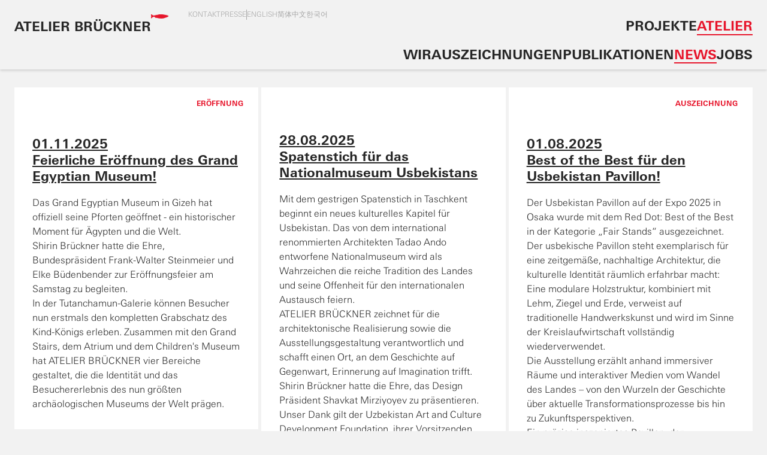

--- FILE ---
content_type: text/x-component
request_url: https://www.atelier-brueckner.com/de/news/best-best-fuer-den-usbekistan-pavillon?_rsc=cd86j
body_size: 10564
content:
3:I[5613,[],""]
6:I[1778,[],""]
4:["locale","de","d"]
5:["title","best-best-fuer-den-usbekistan-pavillon","d"]
0:["v49ZlFWh5Z7e4htn9ktwj",[[["",{"children":[["locale","de","d"],{"children":["news",{"children":[["title","best-best-fuer-den-usbekistan-pavillon","d"],{"children":["__PAGE__",{}]}]}]},"$undefined","$undefined",true]}],["",{"children":[["locale","de","d"],{"children":["news",{"children":[["title","best-best-fuer-den-usbekistan-pavillon","d"],{"children":["__PAGE__",{},["$L1","$L2",null]]},["$","$L3",null,{"parallelRouterKey":"children","segmentPath":["children","$4","children","news","children","$5","children"],"loading":"$undefined","loadingStyles":"$undefined","loadingScripts":"$undefined","hasLoading":false,"error":"$undefined","errorStyles":"$undefined","errorScripts":"$undefined","template":["$","$L6",null,{}],"templateStyles":"$undefined","templateScripts":"$undefined","notFound":"$undefined","notFoundStyles":"$undefined","styles":[["$","link","0",{"rel":"stylesheet","href":"/_next/static/css/fc1c9daac70c093b.css","precedence":"next","crossOrigin":"$undefined"}]]}]]},["$","$L3",null,{"parallelRouterKey":"children","segmentPath":["children","$4","children","news","children"],"loading":"$undefined","loadingStyles":"$undefined","loadingScripts":"$undefined","hasLoading":false,"error":"$undefined","errorStyles":"$undefined","errorScripts":"$undefined","template":["$","$L6",null,{}],"templateStyles":"$undefined","templateScripts":"$undefined","notFound":"$undefined","notFoundStyles":"$undefined","styles":null}]]},[null,"$L7",null]]},["$","$L3",null,{"parallelRouterKey":"children","segmentPath":["children"],"loading":"$undefined","loadingStyles":"$undefined","loadingScripts":"$undefined","hasLoading":false,"error":"$undefined","errorStyles":"$undefined","errorScripts":"$undefined","template":["$","$L6",null,{}],"templateStyles":"$undefined","templateScripts":"$undefined","notFound":[["$","title",null,{"children":"404: This page could not be found."}],["$","div",null,{"style":{"fontFamily":"system-ui,\"Segoe UI\",Roboto,Helvetica,Arial,sans-serif,\"Apple Color Emoji\",\"Segoe UI Emoji\"","height":"100vh","textAlign":"center","display":"flex","flexDirection":"column","alignItems":"center","justifyContent":"center"},"children":["$","div",null,{"children":[["$","style",null,{"dangerouslySetInnerHTML":{"__html":"body{color:#000;background:#fff;margin:0}.next-error-h1{border-right:1px solid rgba(0,0,0,.3)}@media (prefers-color-scheme:dark){body{color:#fff;background:#000}.next-error-h1{border-right:1px solid rgba(255,255,255,.3)}}"}}],["$","h1",null,{"className":"next-error-h1","style":{"display":"inline-block","margin":"0 20px 0 0","padding":"0 23px 0 0","fontSize":24,"fontWeight":500,"verticalAlign":"top","lineHeight":"49px"},"children":"404"}],["$","div",null,{"style":{"display":"inline-block"},"children":["$","h2",null,{"style":{"fontSize":14,"fontWeight":400,"lineHeight":"49px","margin":0},"children":"This page could not be found."}]}]]}]}]],"notFoundStyles":[],"styles":[["$","link","0",{"rel":"stylesheet","href":"/_next/static/css/d334c22732d2195a.css","precedence":"next","crossOrigin":"$undefined"}]]}]],[null,"$L8"]]]]
9:I[6974,["212","static/chunks/d0deef33-961d3a340fa63ac3.js","851","static/chunks/851-6c1d7afa94a021fd.js","739","static/chunks/739-7862fd33ee1aeede.js","861","static/chunks/861-0c3305a4a31ca176.js","834","static/chunks/834-68aa6b0fcbc7eb9b.js","203","static/chunks/app/%5Blocale%5D/layout-f0b3d92180017762.js"],""]
7:["$","html",null,{"lang":"de","children":[["$","head",null,{"children":[["$","link",null,{"rel":"shortcut icon","href":"/assets/favicons/favicon.ico","type":"image/x-icon"}],["$","link",null,{"rel":"apple-touch-icon","href":"/assets/favicons/apple-touch-icon.png"}],["$","link",null,{"rel":"apple-touch-icon","sizes":"57x57","href":"/assets/favicons/apple-touch-icon-57x57.png"}],["$","link",null,{"rel":"apple-touch-icon","sizes":"72x72","href":"/assets/favicons/apple-touch-icon-72x72.png"}],["$","link",null,{"rel":"apple-touch-icon","sizes":"76x76","href":"/assets/favicons/apple-touch-icon-76x76.png"}],["$","link",null,{"rel":"apple-touch-icon","sizes":"114x114","href":"/assets/favicons/apple-touch-icon-114x114.png"}],["$","link",null,{"rel":"apple-touch-icon","sizes":"120x120","href":"/assets/favicons/apple-touch-icon-120x120.png"}],["$","link",null,{"rel":"apple-touch-icon","sizes":"144x144","href":"/assets/favicons/apple-touch-icon-144x144.png"}],["$","link",null,{"rel":"apple-touch-icon","sizes":"152x152","href":"/assets/favicons/apple-touch-icon-152x152.png"}],["$","link",null,{"rel":"apple-touch-icon","sizes":"180x180","href":"/assets/favicons/apple-touch-icon-180x180.png"}]]}],["$","body",null,{"children":[["$","$L9",null,{"color":"#e7152b","height":1.5,"showSpinner":false}],"$La"]}]]}]
b:I[7146,["212","static/chunks/d0deef33-961d3a340fa63ac3.js","851","static/chunks/851-6c1d7afa94a021fd.js","739","static/chunks/739-7862fd33ee1aeede.js","861","static/chunks/861-0c3305a4a31ca176.js","834","static/chunks/834-68aa6b0fcbc7eb9b.js","203","static/chunks/app/%5Blocale%5D/layout-f0b3d92180017762.js"],""]
c:I[6851,["212","static/chunks/d0deef33-961d3a340fa63ac3.js","851","static/chunks/851-6c1d7afa94a021fd.js","739","static/chunks/739-7862fd33ee1aeede.js","834","static/chunks/834-68aa6b0fcbc7eb9b.js","650","static/chunks/app/%5Blocale%5D/news/%5Btitle%5D/page-bc31d2e41715b3f6.js"],""]
d:I[2253,["851","static/chunks/851-6c1d7afa94a021fd.js","739","static/chunks/739-7862fd33ee1aeede.js","834","static/chunks/834-68aa6b0fcbc7eb9b.js","82","static/chunks/app/%5Blocale%5D/not-found-6cb87e622dbe51d1.js"],""]
e:I[6269,["212","static/chunks/d0deef33-961d3a340fa63ac3.js","851","static/chunks/851-6c1d7afa94a021fd.js","739","static/chunks/739-7862fd33ee1aeede.js","834","static/chunks/834-68aa6b0fcbc7eb9b.js","650","static/chunks/app/%5Blocale%5D/news/%5Btitle%5D/page-bc31d2e41715b3f6.js"],""]
a:["$","$Lb",null,{"locale":"de","now":"$D2026-01-20T10:09:14.746Z","timeZone":"UTC","messages":{"presseHeadline":"PRESSEMITTEILUNGEN","all":"Alle","teamHeadline":"UNSER TEAM","allPartners":"AKTIVE PARTNER","formerPartners":"EHEMALIGE PARTNER","title":"titel","year":"jahr","city":"stadt","country":"land","projectsSearch":"projektsuche","awards":"AUSZEICHNUNGEN","projectDetails":"Projektdetails","close":"SchlieÃŸen","projects":"projekte-0","tags":"Tags","topics":"Themen","formats":"Formate","awards-path":"auszeichnungen","projects-path":"projekte","moreProjects":"WEITERE PROJEKTE","toOverview":"Zur Ãœbersicht","ourProjects":"UNSERE PROJEKTE","worldwide":"WELTWEIT","mediathekSelected":"AusgewÃ¤hlte Dateien herunterladen","mediathekAll":"Alle Dateien herunterladen","requiredField":"* Pflichtfeld","submit":"ABSENDEN","formErrorHeadline":"Bitte korrigieren Sie die folgenden Fehler bevor Sie fortfahren:","requiredError":"Des Feld (field name) muss ausgefÃ¼llt sein.","formSubmitted":"Vielen Dank. Wir senden Ihnen eine E-Mail mit dem Download link.","downloadFiles":"Folgen Sie dem Link, um die Assets herunterzuladen: ","isOn":"ist auf","socialMedia":"sozialen Medien","learnMore":"mehr erfahren","downloadOffer":"Stellenangebot als PDF herunterladen","applyForPosition":"Jetzt bewerben","applicationAs":"Deine Bewerbung als","addFile":"Add file","addLink":"Add link","reqDescription":"Alle mit * gekennzeichneten Felder sind Pflichtfelder.","submitApplication":"Bewerbung einreichen","openApplications":"Initiativbewerbung","jobSubmissionHeadline":"vielen Dank fÃ¼r Ihre Bewerbung an das atelier brÃœckner! Halten Sie Ausschau nach einer Antwort von uns in Ihrem Posteingang.","jobSubmissionSubline":"(Aufgrund der groÃŸen Anzahl von Bewerbern rechnen Sie bitte mit einer Standardantwortzeit von 1 bis 2 Wochen.)","partners":"PARTNER","theme":"thema","category":"format","selection":"auswahl","noMatchedProjects":"LEIDER WURDE KEIN PASSENDES PROJEKT GEFUNDEN.","subscribe":"Anmelden","eMail":"E-Mail","firstName":"Vorname","lastName":"Nachname","company":"Firma","backToJobDescription":"ZurÃ¼ck zur Stellenbeschreibung","toTheProject":"Zum Projekt"},"children":[["$","div",null,{"children":[["$","$Lc",null,{"menuItems":[{"type":"menu_link_content--menu_link_content","id":"menu_link_content:78cfeb21-ae2d-4afb-a684-1ba53e35fcd6","attributes":{"description":null,"enabled":true,"expanded":false,"menu_name":"main","meta":{"entity_id":"25"},"options":[],"parent":"","provider":"menu_link_content","route":{"name":"entity.node.canonical","parameters":{"node":"109"}},"title":"Projekte","url":"/de/projekte","weight":-49,"langcode":"de","changed":"2024-07-04T21:35:31+00:00","metatag":[{"tag":"meta","attributes":{"name":"title","content":"| Atelier BrÃ¼ckner"}},{"tag":"link","attributes":{"rel":"canonical","href":"http://drupal.atelier-brueckner.com/de/jsonapi/menu_items/main"}}],"content_translation_source":"und","content_translation_outdated":false,"content_translation_status":true,"content_translation_created":"2023-11-13T20:11:15+00:00"},"relationships":{"content_translation_uid":{"data":{"type":"user--user","id":"55eff324-639b-441b-9123-10e514dca5f1","meta":{"drupal_internal__target_id":1}}}}},{"type":"menu_link_content--menu_link_content","id":"menu_link_content:d1e7bb84-9d98-474c-b850-48e71e978b85","attributes":{"description":null,"enabled":true,"expanded":false,"menu_name":"main","meta":{"entity_id":"8"},"options":[],"parent":"","provider":"menu_link_content","route":{"name":"entity.node.canonical","parameters":{"node":"101"}},"title":"Atelier","url":"/de/Atelier","weight":-48,"langcode":"de","changed":"2023-11-27T22:44:07+00:00","metatag":[{"tag":"meta","attributes":{"name":"title","content":"| Atelier BrÃ¼ckner"}},{"tag":"link","attributes":{"rel":"canonical","href":"http://drupal.atelier-brueckner.com/de/jsonapi/menu_items/main"}}],"content_translation_source":"und","content_translation_outdated":false,"content_translation_status":true,"content_translation_created":"2023-11-13T13:03:46+00:00"},"relationships":{"content_translation_uid":{"data":{"type":"user--user","id":"55eff324-639b-441b-9123-10e514dca5f1","meta":{"drupal_internal__target_id":1}}}}},{"type":"menu_link_content--menu_link_content","id":"menu_link_content:1a0c77f4-cdd9-4c16-b582-a5e7b241d93c","attributes":{"description":null,"enabled":true,"expanded":false,"menu_name":"main","meta":{"entity_id":"13"},"options":[],"parent":"menu_link_content:d1e7bb84-9d98-474c-b850-48e71e978b85","provider":"menu_link_content","route":{"name":"entity.node.canonical","parameters":{"node":"101"}},"title":"Wir","url":"/de/Atelier","weight":-49,"langcode":"de","changed":"2023-12-05T16:54:01+00:00","metatag":[{"tag":"meta","attributes":{"name":"title","content":"| Atelier BrÃ¼ckner"}},{"tag":"link","attributes":{"rel":"canonical","href":"http://drupal.atelier-brueckner.com/de/jsonapi/menu_items/main"}}],"content_translation_source":"und","content_translation_outdated":false,"content_translation_status":true,"content_translation_created":"2023-11-13T15:19:19+00:00"},"relationships":{"content_translation_uid":{"data":{"type":"user--user","id":"55eff324-639b-441b-9123-10e514dca5f1","meta":{"drupal_internal__target_id":1}}}}},{"type":"menu_link_content--menu_link_content","id":"menu_link_content:fb3a7f70-1161-445a-8a45-361cf004a574","attributes":{"description":null,"enabled":true,"expanded":false,"menu_name":"main","meta":{"entity_id":"12"},"options":[],"parent":"menu_link_content:d1e7bb84-9d98-474c-b850-48e71e978b85","provider":"menu_link_content","route":{"name":"entity.node.canonical","parameters":{"node":"105"}},"title":"Auszeichnungen","url":"/de/Auszeichnungen","weight":-48,"langcode":"de","changed":"2023-12-05T16:54:01+00:00","metatag":[{"tag":"meta","attributes":{"name":"title","content":"| Atelier BrÃ¼ckner"}},{"tag":"link","attributes":{"rel":"canonical","href":"http://drupal.atelier-brueckner.com/de/jsonapi/menu_items/main"}}],"content_translation_source":"und","content_translation_outdated":false,"content_translation_status":true,"content_translation_created":"2023-11-13T15:18:51+00:00"},"relationships":{"content_translation_uid":{"data":{"type":"user--user","id":"55eff324-639b-441b-9123-10e514dca5f1","meta":{"drupal_internal__target_id":1}}}}},{"type":"menu_link_content--menu_link_content","id":"menu_link_content:c831d929-d434-4934-a2c0-20084649f44f","attributes":{"description":null,"enabled":true,"expanded":false,"menu_name":"main","meta":{"entity_id":"14"},"options":[],"parent":"menu_link_content:d1e7bb84-9d98-474c-b850-48e71e978b85","provider":"menu_link_content","route":{"name":"entity.node.canonical","parameters":{"node":"106"}},"title":"Publikationen","url":"/de/publikationen","weight":-47,"langcode":"de","changed":"2023-12-05T16:54:01+00:00","metatag":[{"tag":"meta","attributes":{"name":"title","content":"| Atelier BrÃ¼ckner"}},{"tag":"link","attributes":{"rel":"canonical","href":"http://drupal.atelier-brueckner.com/de/jsonapi/menu_items/main"}}],"content_translation_source":"und","content_translation_outdated":false,"content_translation_status":true,"content_translation_created":"2023-11-13T15:19:43+00:00"},"relationships":{"content_translation_uid":{"data":{"type":"user--user","id":"55eff324-639b-441b-9123-10e514dca5f1","meta":{"drupal_internal__target_id":1}}}}},{"type":"menu_link_content--menu_link_content","id":"menu_link_content:b551e474-bb5d-4b68-9ac5-d4d52b74b0c2","attributes":{"description":null,"enabled":true,"expanded":false,"menu_name":"main","meta":{"entity_id":"15"},"options":[],"parent":"menu_link_content:d1e7bb84-9d98-474c-b850-48e71e978b85","provider":"menu_link_content","route":{"name":"entity.node.canonical","parameters":{"node":"107"}},"title":"News","url":"/de/news","weight":-46,"langcode":"de","changed":"2024-09-16T13:59:14+00:00","metatag":[{"tag":"meta","attributes":{"name":"title","content":"| Atelier BrÃ¼ckner"}},{"tag":"link","attributes":{"rel":"canonical","href":"http://drupal.atelier-brueckner.com/de/jsonapi/menu_items/main"}}],"content_translation_source":"und","content_translation_outdated":false,"content_translation_status":true,"content_translation_created":"2023-11-13T15:19:52+00:00"},"relationships":{"content_translation_uid":{"data":{"type":"user--user","id":"55eff324-639b-441b-9123-10e514dca5f1","meta":{"drupal_internal__target_id":1}}}}},{"type":"menu_link_content--menu_link_content","id":"menu_link_content:82b57537-3d89-4669-932c-e299ccb50a3f","attributes":{"description":null,"enabled":true,"expanded":false,"menu_name":"main","meta":{"entity_id":"16"},"options":[],"parent":"menu_link_content:d1e7bb84-9d98-474c-b850-48e71e978b85","provider":"menu_link_content","route":{"name":"entity.node.canonical","parameters":{"node":"108"}},"title":"Jobs","url":"/de/jobs","weight":-45,"langcode":"de","changed":"2024-02-12T08:50:55+00:00","metatag":[{"tag":"meta","attributes":{"name":"title","content":"| Atelier BrÃ¼ckner"}},{"tag":"link","attributes":{"rel":"canonical","href":"http://drupal.atelier-brueckner.com/de/jsonapi/menu_items/main"}}],"content_translation_source":"und","content_translation_outdated":false,"content_translation_status":true,"content_translation_created":"2023-11-13T15:20:01+00:00"},"relationships":{"content_translation_uid":{"data":{"type":"user--user","id":"55eff324-639b-441b-9123-10e514dca5f1","meta":{"drupal_internal__target_id":1}}}}}],"metaMenuItems":[{"type":"menu_link_content--menu_link_content","id":"menu_link_content:5b54d461-7909-4ab5-baff-2c9b08beb5be","attributes":{"description":null,"enabled":true,"expanded":false,"menu_name":"meta-navigation","meta":{"entity_id":"22"},"options":[],"parent":"","provider":"menu_link_content","route":{"name":"entity.node.canonical","parameters":{"node":"104"}},"title":"Kontakt","url":"/de/kontakt","weight":0,"langcode":"de","changed":"2023-11-14T10:15:44+00:00","metatag":[{"tag":"meta","attributes":{"name":"title","content":"| Atelier BrÃ¼ckner"}},{"tag":"link","attributes":{"rel":"canonical","href":"http://drupal.atelier-brueckner.com/de/jsonapi/menu_items/meta-navigation"}}],"content_translation_source":"und","content_translation_outdated":false,"content_translation_status":true,"content_translation_created":"2023-11-13T20:09:05+00:00"},"relationships":{"content_translation_uid":{"data":{"type":"user--user","id":"55eff324-639b-441b-9123-10e514dca5f1","meta":{"drupal_internal__target_id":1}}}}},{"type":"menu_link_content--menu_link_content","id":"menu_link_content:5f7c389f-81e4-45b2-a63f-7f8df39e269c","attributes":{"description":null,"enabled":true,"expanded":false,"menu_name":"meta-navigation","meta":{"entity_id":"38"},"options":[],"parent":"menu_link_content:5b54d461-7909-4ab5-baff-2c9b08beb5be","provider":"menu_link_content","route":{"name":"entity.node.canonical","parameters":{"node":"104"}},"title":"Kontakt","url":"/de/kontakt","weight":-50,"langcode":"de","changed":"2023-11-29T17:21:37+00:00","metatag":[{"tag":"meta","attributes":{"name":"title","content":"| Atelier BrÃ¼ckner"}},{"tag":"link","attributes":{"rel":"canonical","href":"http://drupal.atelier-brueckner.com/de/jsonapi/menu_items/meta-navigation"}}],"content_translation_source":"und","content_translation_outdated":false,"content_translation_status":true,"content_translation_created":"2023-11-29T17:21:31+00:00"},"relationships":{"content_translation_uid":{"data":{"type":"user--user","id":"55eff324-639b-441b-9123-10e514dca5f1","meta":{"drupal_internal__target_id":1}}}}},{"type":"menu_link_content--menu_link_content","id":"menu_link_content:09bc23ba-780a-429e-8976-dd494243efef","attributes":{"description":null,"enabled":true,"expanded":false,"menu_name":"meta-navigation","meta":{"entity_id":"37"},"options":[],"parent":"menu_link_content:5b54d461-7909-4ab5-baff-2c9b08beb5be","provider":"menu_link_content","route":{"name":"entity.node.canonical","parameters":{"node":"102"}},"title":"Impressum","url":"/de/impressum","weight":-49,"langcode":"de","changed":"2023-11-29T17:21:37+00:00","metatag":[{"tag":"meta","attributes":{"name":"title","content":"| Atelier BrÃ¼ckner"}},{"tag":"link","attributes":{"rel":"canonical","href":"http://drupal.atelier-brueckner.com/de/jsonapi/menu_items/meta-navigation"}}],"content_translation_source":"und","content_translation_outdated":false,"content_translation_status":true,"content_translation_created":"2023-11-29T17:21:16+00:00"},"relationships":{"content_translation_uid":{"data":{"type":"user--user","id":"55eff324-639b-441b-9123-10e514dca5f1","meta":{"drupal_internal__target_id":1}}}}},{"type":"menu_link_content--menu_link_content","id":"menu_link_content:701d871e-ebc6-4f3c-a3b9-2244f9cdf79f","attributes":{"description":null,"enabled":true,"expanded":false,"menu_name":"meta-navigation","meta":{"entity_id":"36"},"options":[],"parent":"menu_link_content:5b54d461-7909-4ab5-baff-2c9b08beb5be","provider":"menu_link_content","route":{"name":"entity.node.canonical","parameters":{"node":"103"}},"title":"Datenschutz","url":"/de/datenschutz","weight":-48,"langcode":"de","changed":"2023-11-29T17:21:37+00:00","metatag":[{"tag":"meta","attributes":{"name":"title","content":"| Atelier BrÃ¼ckner"}},{"tag":"link","attributes":{"rel":"canonical","href":"http://drupal.atelier-brueckner.com/de/jsonapi/menu_items/meta-navigation"}}],"content_translation_source":"en","content_translation_outdated":false,"content_translation_status":true,"content_translation_created":"2023-11-29T13:02:51+00:00"},"relationships":{"content_translation_uid":{"data":{"type":"user--user","id":"55eff324-639b-441b-9123-10e514dca5f1","meta":{"drupal_internal__target_id":1}}}}},{"type":"menu_link_content--menu_link_content","id":"menu_link_content:9a0b6378-03ce-47b4-9de8-7cdb0a696fa7","attributes":{"description":null,"enabled":true,"expanded":false,"menu_name":"meta-navigation","meta":{"entity_id":"24"},"options":[],"parent":"","provider":"menu_link_content","route":{"name":"entity.node.canonical","parameters":{"node":"112"}},"title":"Presse","url":"/de/presse-uebersicht","weight":0,"langcode":"de","changed":"2023-11-14T14:13:23+00:00","metatag":[{"tag":"meta","attributes":{"name":"title","content":"| Atelier BrÃ¼ckner"}},{"tag":"link","attributes":{"rel":"canonical","href":"http://drupal.atelier-brueckner.com/de/jsonapi/menu_items/meta-navigation"}}],"content_translation_source":"und","content_translation_outdated":false,"content_translation_status":true,"content_translation_created":"2023-11-13T20:10:09+00:00"},"relationships":{"content_translation_uid":{"data":{"type":"user--user","id":"55eff324-639b-441b-9123-10e514dca5f1","meta":{"drupal_internal__target_id":1}}}}},{"type":"menu_link_content--menu_link_content","id":"menu_link_content:7156610c-d6c1-448b-8689-6c3deabd5b1d","attributes":{"description":null,"enabled":true,"expanded":false,"menu_name":"meta-navigation","meta":{"entity_id":"34"},"options":[],"parent":"menu_link_content:9a0b6378-03ce-47b4-9de8-7cdb0a696fa7","provider":"menu_link_content","route":{"name":"entity.node.canonical","parameters":{"node":"112"}},"title":"Kontakt","url":"/de/presse-uebersicht","weight":-50,"langcode":"de","changed":"2023-11-24T09:29:28+00:00","metatag":[{"tag":"meta","attributes":{"name":"title","content":"| Atelier BrÃ¼ckner"}},{"tag":"link","attributes":{"rel":"canonical","href":"http://drupal.atelier-brueckner.com/de/jsonapi/menu_items/meta-navigation"}}],"content_translation_source":"und","content_translation_outdated":false,"content_translation_status":true,"content_translation_created":"2023-11-24T09:29:21+00:00"},"relationships":{"content_translation_uid":{"data":{"type":"user--user","id":"55eff324-639b-441b-9123-10e514dca5f1","meta":{"drupal_internal__target_id":1}}}}},{"type":"menu_link_content--menu_link_content","id":"menu_link_content:031c4ba8-8977-4a47-ae43-429c008baa9e","attributes":{"description":null,"enabled":true,"expanded":false,"menu_name":"meta-navigation","meta":{"entity_id":"32"},"options":[],"parent":"menu_link_content:9a0b6378-03ce-47b4-9de8-7cdb0a696fa7","provider":"menu_link_content","route":{"name":"entity.node.canonical","parameters":{"node":"111"}},"title":"Mitteilungen","url":"/de/pressemitteilungen","weight":-49,"langcode":"de","changed":"2023-11-24T09:29:28+00:00","metatag":[{"tag":"meta","attributes":{"name":"title","content":"| Atelier BrÃ¼ckner"}},{"tag":"link","attributes":{"rel":"canonical","href":"http://drupal.atelier-brueckner.com/de/jsonapi/menu_items/meta-navigation"}}],"content_translation_source":"en","content_translation_outdated":false,"content_translation_status":true,"content_translation_created":"2023-11-14T13:58:56+00:00"},"relationships":{"content_translation_uid":{"data":{"type":"user--user","id":"55eff324-639b-441b-9123-10e514dca5f1","meta":{"drupal_internal__target_id":1}}}}},{"type":"menu_link_content--menu_link_content","id":"menu_link_content:6d6d8d44-dcd3-4294-b7cd-8b009273b1ee","attributes":{"description":null,"enabled":true,"expanded":false,"menu_name":"meta-navigation","meta":{"entity_id":"33"},"options":[],"parent":"menu_link_content:9a0b6378-03ce-47b4-9de8-7cdb0a696fa7","provider":"menu_link_content","route":{"name":"entity.node.canonical","parameters":{"node":"114"}},"title":"Mediathek","url":"/de/mediathek","weight":-48,"langcode":"de","changed":"2023-11-24T09:29:28+00:00","metatag":[{"tag":"meta","attributes":{"name":"title","content":"| Atelier BrÃ¼ckner"}},{"tag":"link","attributes":{"rel":"canonical","href":"http://drupal.atelier-brueckner.com/de/jsonapi/menu_items/meta-navigation"}}],"content_translation_source":"en","content_translation_outdated":false,"content_translation_status":true,"content_translation_created":"2023-11-24T09:27:07+00:00"},"relationships":{"content_translation_uid":{"data":{"type":"user--user","id":"55eff324-639b-441b-9123-10e514dca5f1","meta":{"drupal_internal__target_id":1}}}}}]}],["$","$L3",null,{"parallelRouterKey":"children","segmentPath":["children","$4","children"],"loading":"$undefined","loadingStyles":"$undefined","loadingScripts":"$undefined","hasLoading":false,"error":"$undefined","errorStyles":"$undefined","errorScripts":"$undefined","template":["$","$L6",null,{}],"templateStyles":"$undefined","templateScripts":"$undefined","notFound":["$","$Ld",null,{}],"notFoundStyles":[],"styles":null}]]}],["$","$Le",null,{"locale":"de","menuItems":[{"type":"menu_link_content--menu_link_content","id":"menu_link_content:54bf492b-cfcd-4b73-8e08-9624a935a502","attributes":{"description":null,"enabled":true,"expanded":false,"menu_name":"footer","meta":{"entity_id":"27"},"options":[],"parent":"","provider":"menu_link_content","route":{"name":"entity.node.canonical","parameters":{"node":"101"}},"title":"Atelier","url":"/de/Atelier","weight":-50,"langcode":"de","changed":"2023-11-14T10:12:18+00:00","metatag":[{"tag":"meta","attributes":{"name":"title","content":"| Atelier BrÃ¼ckner"}},{"tag":"link","attributes":{"rel":"canonical","href":"http://drupal.atelier-brueckner.com/de/jsonapi/menu_items/footer"}}],"content_translation_source":"und","content_translation_outdated":false,"content_translation_status":true,"content_translation_created":"2023-11-14T10:11:09+00:00"},"relationships":{"content_translation_uid":{"data":{"type":"user--user","id":"55eff324-639b-441b-9123-10e514dca5f1","meta":{"drupal_internal__target_id":1}}}}},{"type":"menu_link_content--menu_link_content","id":"menu_link_content:cb00a1ea-5308-488f-833c-25d29f1d6c29","attributes":{"description":null,"enabled":true,"expanded":false,"menu_name":"footer","meta":{"entity_id":"28"},"options":[],"parent":"","provider":"menu_link_content","route":{"name":"entity.node.canonical","parameters":{"node":"109"}},"title":"Projekte","url":"/de/projekte","weight":-49,"langcode":"de","changed":"2024-07-04T21:35:25+00:00","metatag":[{"tag":"meta","attributes":{"name":"title","content":"| Atelier BrÃ¼ckner"}},{"tag":"link","attributes":{"rel":"canonical","href":"http://drupal.atelier-brueckner.com/de/jsonapi/menu_items/footer"}}],"content_translation_source":"und","content_translation_outdated":false,"content_translation_status":true,"content_translation_created":"2023-11-14T10:11:22+00:00"},"relationships":{"content_translation_uid":{"data":{"type":"user--user","id":"55eff324-639b-441b-9123-10e514dca5f1","meta":{"drupal_internal__target_id":1}}}}},{"type":"menu_link_content--menu_link_content","id":"menu_link_content:900ceace-91e8-4b83-b065-cbcbcc55f37c","attributes":{"description":null,"enabled":true,"expanded":false,"menu_name":"footer","meta":{"entity_id":"29"},"options":[],"parent":"","provider":"menu_link_content","route":{"name":"entity.node.canonical","parameters":{"node":"112"}},"title":"Presse","url":"/de/presse-uebersicht","weight":-48,"langcode":"de","changed":"2024-02-22T16:16:02+00:00","metatag":[{"tag":"meta","attributes":{"name":"title","content":"| Atelier BrÃ¼ckner"}},{"tag":"link","attributes":{"rel":"canonical","href":"http://drupal.atelier-brueckner.com/de/jsonapi/menu_items/footer"}}],"content_translation_source":"und","content_translation_outdated":false,"content_translation_status":true,"content_translation_created":"2023-11-14T10:11:54+00:00"},"relationships":{"content_translation_uid":{"data":{"type":"user--user","id":"55eff324-639b-441b-9123-10e514dca5f1","meta":{"drupal_internal__target_id":1}}}}},{"type":"menu_link_content--menu_link_content","id":"menu_link_content:4b54f464-ebff-43fb-924e-a796303107a7","attributes":{"description":null,"enabled":true,"expanded":false,"menu_name":"footer","meta":{"entity_id":"9"},"options":[],"parent":"","provider":"menu_link_content","route":{"name":"entity.node.canonical","parameters":{"node":"102"}},"title":"Impressum","url":"/de/impressum","weight":-47,"langcode":"de","changed":"2023-11-14T10:12:18+00:00","metatag":[{"tag":"meta","attributes":{"name":"title","content":"| Atelier BrÃ¼ckner"}},{"tag":"link","attributes":{"rel":"canonical","href":"http://drupal.atelier-brueckner.com/de/jsonapi/menu_items/footer"}}],"content_translation_source":"und","content_translation_outdated":false,"content_translation_status":true,"content_translation_created":"2023-11-13T13:15:15+00:00"},"relationships":{"content_translation_uid":{"data":{"type":"user--user","id":"55eff324-639b-441b-9123-10e514dca5f1","meta":{"drupal_internal__target_id":1}}}}},{"type":"menu_link_content--menu_link_content","id":"menu_link_content:3404ff35-caf0-4945-bd61-bfc5a210618a","attributes":{"description":null,"enabled":true,"expanded":false,"menu_name":"footer","meta":{"entity_id":"10"},"options":[],"parent":"","provider":"menu_link_content","route":{"name":"entity.node.canonical","parameters":{"node":"103"}},"title":"Datenschutz","url":"/de/datenschutz","weight":-46,"langcode":"de","changed":"2023-11-14T10:12:18+00:00","metatag":[{"tag":"meta","attributes":{"name":"title","content":"| Atelier BrÃ¼ckner"}},{"tag":"link","attributes":{"rel":"canonical","href":"http://drupal.atelier-brueckner.com/de/jsonapi/menu_items/footer"}}],"content_translation_source":"und","content_translation_outdated":false,"content_translation_status":true,"content_translation_created":"2023-11-13T13:16:20+00:00"},"relationships":{"content_translation_uid":{"data":{"type":"user--user","id":"55eff324-639b-441b-9123-10e514dca5f1","meta":{"drupal_internal__target_id":1}}}}},{"type":"menu_link_content--menu_link_content","id":"menu_link_content:5afa7c8f-500a-4cc1-a073-95866544f80c","attributes":{"description":null,"enabled":true,"expanded":false,"menu_name":"footer","meta":{"entity_id":"11"},"options":[],"parent":"","provider":"menu_link_content","route":{"name":"entity.node.canonical","parameters":{"node":"104"}},"title":"Kontakt","url":"/de/kontakt","weight":-45,"langcode":"de","changed":"2023-11-14T10:12:18+00:00","metatag":[{"tag":"meta","attributes":{"name":"title","content":"| Atelier BrÃ¼ckner"}},{"tag":"link","attributes":{"rel":"canonical","href":"http://drupal.atelier-brueckner.com/de/jsonapi/menu_items/footer"}}],"content_translation_source":"und","content_translation_outdated":false,"content_translation_status":true,"content_translation_created":"2023-11-13T13:16:54+00:00"},"relationships":{"content_translation_uid":{"data":{"type":"user--user","id":"55eff324-639b-441b-9123-10e514dca5f1","meta":{"drupal_internal__target_id":1}}}}}],"globalConfig":{"jsonapi":{"version":"1.0","meta":{"links":{"self":{"href":"http://jsonapi.org/format/1.0/"}}}},"data":[{"type":"config_pages--global","id":"66e4ead4-9b62-4944-843f-802d6cc53152","links":{"self":{"href":"http://drupal.atelier-brueckner.com/de/jsonapi/config_pages/global/66e4ead4-9b62-4944-843f-802d6cc53152"}},"attributes":{"drupal_internal__id":1,"label":"Global","context":"a:0:{}","changed":"2023-10-19T09:04:42+00:00","metatag":[{"tag":"meta","attributes":{"name":"title","content":"| Atelier BrÃ¼ckner"}},{"tag":"link","attributes":{"rel":"canonical","href":"http://drupal.atelier-brueckner.com/de/jsonapi/config_pages/global"}}],"field_facebook_link":{"uri":"https://www.facebook.com/","full_url":"https://www.facebook.com/","url":"https://www.facebook.com/","title":"facebook","options":[]},"field_footer_adresse":{"value":"<p><strong>ATELIER BRÃœCKNER</strong><br>ARCHITECTURE<br>EXHIBITIONS<br>SCENOGRAPHY</p>","format":"basic_html","processed":"<p><strong>ATELIER BRÃœCKNER</strong><br>ARCHITECTURE<br>EXHIBITIONS<br>SCENOGRAPHY</p>"},"field_footer_newsletter_text":{"value":"<h3><strong>NEWSLETTER</strong></h3><p>We are pleased to inform you about the latest news at ATELIER BRÃœCKNER.</p>","format":"basic_html","processed":"<h3><strong>NEWSLETTER</strong></h3><p>We are pleased to inform you about the latest news at ATELIER BRÃœCKNER.</p>"},"field_instagram_link":{"uri":"https://www.instagram.com/","full_url":"https://www.instagram.com/","url":"https://www.instagram.com/","title":"instagram","options":[]},"field_linkedin_link":{"uri":"https://www.linkedin.com/","full_url":"https://www.linkedin.com/","url":"https://www.linkedin.com/","title":"linkedin","options":[]},"field_pinterest_link":{"uri":"https://www.pinterest.com/","full_url":"https://www.pinterest.com/","url":"https://www.pinterest.com/","title":"pinterest","options":[]},"field_vimeo_link":{"uri":"https://www.vimeo.com/","full_url":"https://www.vimeo.com/","url":"https://www.vimeo.com/","title":"vimeo","options":[]},"field_x_link":{"uri":"https://www.twitter.com/","full_url":"https://www.twitter.com/","url":"https://www.twitter.com/","title":"twitter","options":[]},"field_youtube_link_":{"uri":"https://www.youtube.com/","full_url":"https://www.youtube.com/","url":"https://www.youtube.com/","title":"youtube","options":[]}},"relationships":{"config_pages_type":{"data":{"type":"config_pages_type--config_pages_type","id":"fa2677c5-37cc-47bb-bb94-75ae27e4dc55","meta":{"drupal_internal__target_id":"global"}},"links":{"related":{"href":"http://drupal.atelier-brueckner.com/de/jsonapi/config_pages/global/66e4ead4-9b62-4944-843f-802d6cc53152/config_pages_type"},"self":{"href":"http://drupal.atelier-brueckner.com/de/jsonapi/config_pages/global/66e4ead4-9b62-4944-843f-802d6cc53152/relationships/config_pages_type"}}},"field_former_partners_image":{"data":null,"links":{"related":{"href":"http://drupal.atelier-brueckner.com/de/jsonapi/config_pages/global/66e4ead4-9b62-4944-843f-802d6cc53152/field_former_partners_image"},"self":{"href":"http://drupal.atelier-brueckner.com/de/jsonapi/config_pages/global/66e4ead4-9b62-4944-843f-802d6cc53152/relationships/field_former_partners_image"}}},"field_partners_image":{"data":null,"links":{"related":{"href":"http://drupal.atelier-brueckner.com/de/jsonapi/config_pages/global/66e4ead4-9b62-4944-843f-802d6cc53152/field_partners_image"},"self":{"href":"http://drupal.atelier-brueckner.com/de/jsonapi/config_pages/global/66e4ead4-9b62-4944-843f-802d6cc53152/relationships/field_partners_image"}}}}},{"type":"config_pages--global","id":"e5eae06f-b768-4146-8aaa-2c5da389da49","links":{"self":{"href":"http://drupal.atelier-brueckner.com/de/jsonapi/config_pages/global/e5eae06f-b768-4146-8aaa-2c5da389da49"}},"attributes":{"drupal_internal__id":2,"label":"Global","context":"a:1:{i:0;a:1:{s:8:\"language\";s:2:\"en\";}}","changed":"2025-10-23T14:58:32+00:00","metatag":[{"tag":"meta","attributes":{"name":"title","content":"| Atelier BrÃ¼ckner"}},{"tag":"link","attributes":{"rel":"canonical","href":"http://drupal.atelier-brueckner.com/de/jsonapi/config_pages/global"}}],"field_facebook_link":{"uri":"https://de-de.facebook.com/pages/ATELIER-BR%C3%9CCKNER/1407904776145780","full_url":"https://de-de.facebook.com/pages/ATELIER-BR%C3%9CCKNER/1407904776145780","url":"https://de-de.facebook.com/pages/ATELIER-BR%C3%9CCKNER/1407904776145780","title":"","options":[]},"field_footer_adresse":{"value":"<p>ARCHITECTURE<br>EXHIBITIONS<br>SCENOGRAPHY</p><p>ATELIER BRÃœCKNER GmbH<br>Krefelder StraÃŸe 32<br>70376 Stuttgart | Germany<br>T. +49 711 5000 77 0<br><a href=\"mailto:atb@atelier-brueckner.com\">atb@atelier-brueckner.com</a></p>","format":"basic_html","processed":"<p>ARCHITECTURE<br>EXHIBITIONS<br>SCENOGRAPHY</p><p>ATELIER BRÃœCKNER GmbH<br>Krefelder StraÃŸe 32<br>70376 Stuttgart | Germany<br>T. +49 711 5000 77 0<br><a href=\"mailto:atb@atelier-brueckner.com\">atb@atelier-brueckner.com</a></p>"},"field_footer_newsletter_text":{"value":"<h3><strong>NEWSLETTER</strong></h3><p>We are pleased to inform you about the latest news at ATELIER BRÃœCKNER.</p>","format":"basic_html","processed":"<h3><strong>NEWSLETTER</strong></h3><p>We are pleased to inform you about the latest news at ATELIER BRÃœCKNER.</p>"},"field_instagram_link":{"uri":"https://www.instagram.com/atelierbrueckner/","full_url":"https://www.instagram.com/atelierbrueckner/","url":"https://www.instagram.com/atelierbrueckner/","title":"","options":[]},"field_linkedin_link":{"uri":"https://www.linkedin.com/company/atelier-brueckner/?viewAsMember=true","full_url":"https://www.linkedin.com/company/atelier-brueckner/?viewAsMember=true","url":"https://www.linkedin.com/company/atelier-brueckner/?viewAsMember=true","title":"","options":[]},"field_pinterest_link":{"uri":"https://www.pinterest.de/ATELIER_BRUECKNER/","full_url":"https://www.pinterest.de/ATELIER_BRUECKNER/","url":"https://www.pinterest.de/ATELIER_BRUECKNER/","title":"","options":[]},"field_vimeo_link":{"uri":"https://vimeo.com/atelierbrueckner","full_url":"https://vimeo.com/atelierbrueckner","url":"https://vimeo.com/atelierbrueckner","title":"","options":[]},"field_x_link":{"uri":"https://twitter.com/at_brueckner","full_url":"https://twitter.com/at_brueckner","url":"https://twitter.com/at_brueckner","title":"","options":[]},"field_youtube_link_":{"uri":"https://www.youtube.com/channel/UCHdvE4Icm4X_5rpyHGBYyVw","full_url":"https://www.youtube.com/channel/UCHdvE4Icm4X_5rpyHGBYyVw","url":"https://www.youtube.com/channel/UCHdvE4Icm4X_5rpyHGBYyVw","title":"","options":[]}},"relationships":{"config_pages_type":{"data":{"type":"config_pages_type--config_pages_type","id":"fa2677c5-37cc-47bb-bb94-75ae27e4dc55","meta":{"drupal_internal__target_id":"global"}},"links":{"related":{"href":"http://drupal.atelier-brueckner.com/de/jsonapi/config_pages/global/e5eae06f-b768-4146-8aaa-2c5da389da49/config_pages_type"},"self":{"href":"http://drupal.atelier-brueckner.com/de/jsonapi/config_pages/global/e5eae06f-b768-4146-8aaa-2c5da389da49/relationships/config_pages_type"}}},"field_former_partners_image":{"data":null,"links":{"related":{"href":"http://drupal.atelier-brueckner.com/de/jsonapi/config_pages/global/e5eae06f-b768-4146-8aaa-2c5da389da49/field_former_partners_image"},"self":{"href":"http://drupal.atelier-brueckner.com/de/jsonapi/config_pages/global/e5eae06f-b768-4146-8aaa-2c5da389da49/relationships/field_former_partners_image"}}},"field_partners_image":{"data":{"type":"file--file","id":"4a8f925c-34c9-4b8c-a323-5e60b772a3bd","meta":{"alt":"ATELIER BRÃœCKNER - Partners","title":"","width":6000,"height":4000,"drupal_internal__target_id":115303}},"links":{"related":{"href":"http://drupal.atelier-brueckner.com/de/jsonapi/config_pages/global/e5eae06f-b768-4146-8aaa-2c5da389da49/field_partners_image"},"self":{"href":"http://drupal.atelier-brueckner.com/de/jsonapi/config_pages/global/e5eae06f-b768-4146-8aaa-2c5da389da49/relationships/field_partners_image"}}}}},{"type":"config_pages--global","id":"f62f7fde-1b96-41ef-a66d-e4a5314e89ae","links":{"self":{"href":"http://drupal.atelier-brueckner.com/de/jsonapi/config_pages/global/f62f7fde-1b96-41ef-a66d-e4a5314e89ae"}},"attributes":{"drupal_internal__id":3,"label":"Global","context":"a:1:{i:0;a:1:{s:8:\"language\";s:2:\"de\";}}","changed":"2025-10-02T13:13:07+00:00","metatag":[{"tag":"meta","attributes":{"name":"title","content":"| Atelier BrÃ¼ckner"}},{"tag":"link","attributes":{"rel":"canonical","href":"http://drupal.atelier-brueckner.com/de/jsonapi/config_pages/global"}}],"field_facebook_link":{"uri":"https://de-de.facebook.com/pages/ATELIER-BR%C3%9CCKNER/1407904776145780","full_url":"https://de-de.facebook.com/pages/ATELIER-BR%C3%9CCKNER/1407904776145780","url":"https://de-de.facebook.com/pages/ATELIER-BR%C3%9CCKNER/1407904776145780","title":"","options":[]},"field_footer_adresse":{"value":"<p>ARCHITEKTUREN<br>AUSSTELLUNGEN<br>SZENOGRAFIEN</p><p>ATELIER BRÃœCKNER GmbH<br>Krefelder StraÃŸe 32<br>70376 Stuttgart | Germany<br>T. +49 711 5000 77 0<br><a href=\"mailto:atb@atelier-brueckner.com\">atb@atelier-brueckner.com</a></p>","format":"basic_html","processed":"<p>ARCHITEKTUREN<br>AUSSTELLUNGEN<br>SZENOGRAFIEN</p><p>ATELIER BRÃœCKNER GmbH<br>Krefelder StraÃŸe 32<br>70376 Stuttgart | Germany<br>T. +49 711 5000 77 0<br><a href=\"mailto:atb@atelier-brueckner.com\">atb@atelier-brueckner.com</a></p>"},"field_footer_newsletter_text":{"value":"<h3><strong>NEWSLETTER</strong></h3><p>Gerne informieren wir Sie Ã¼ber<br>Neuigkeiten aus dem ATELIER BRÃœCKNER.</p>","format":"basic_html","processed":"<h3><strong>NEWSLETTER</strong></h3><p>Gerne informieren wir Sie Ã¼ber<br>Neuigkeiten aus dem ATELIER BRÃœCKNER.</p>"},"field_instagram_link":{"uri":"https://www.instagram.com/atelierbrueckner/","full_url":"https://www.instagram.com/atelierbrueckner/","url":"https://www.instagram.com/atelierbrueckner/","title":"","options":[]},"field_linkedin_link":{"uri":"https://www.linkedin.com/company/atelier-brueckner/?viewAsMember=true","full_url":"https://www.linkedin.com/company/atelier-brueckner/?viewAsMember=true","url":"https://www.linkedin.com/company/atelier-brueckner/?viewAsMember=true","title":"","options":[]},"field_pinterest_link":{"uri":"https://www.pinterest.de/ATELIER_BRUECKNER/","full_url":"https://www.pinterest.de/ATELIER_BRUECKNER/","url":"https://www.pinterest.de/ATELIER_BRUECKNER/","title":"","options":[]},"field_vimeo_link":{"uri":"https://vimeo.com/atelierbrueckner","full_url":"https://vimeo.com/atelierbrueckner","url":"https://vimeo.com/atelierbrueckner","title":"","options":[]},"field_x_link":{"uri":"https://twitter.com/at_brueckner","full_url":"https://twitter.com/at_brueckner","url":"https://twitter.com/at_brueckner","title":"","options":[]},"field_youtube_link_":{"uri":"https://www.youtube.com/channel/UCHdvE4Icm4X_5rpyHGBYyVw","full_url":"https://www.youtube.com/channel/UCHdvE4Icm4X_5rpyHGBYyVw","url":"https://www.youtube.com/channel/UCHdvE4Icm4X_5rpyHGBYyVw","title":"","options":[]}},"relationships":{"config_pages_type":{"data":{"type":"config_pages_type--config_pages_type","id":"fa2677c5-37cc-47bb-bb94-75ae27e4dc55","meta":{"drupal_internal__target_id":"global"}},"links":{"related":{"href":"http://drupal.atelier-brueckner.com/de/jsonapi/config_pages/global/f62f7fde-1b96-41ef-a66d-e4a5314e89ae/config_pages_type"},"self":{"href":"http://drupal.atelier-brueckner.com/de/jsonapi/config_pages/global/f62f7fde-1b96-41ef-a66d-e4a5314e89ae/relationships/config_pages_type"}}},"field_former_partners_image":{"data":null,"links":{"related":{"href":"http://drupal.atelier-brueckner.com/de/jsonapi/config_pages/global/f62f7fde-1b96-41ef-a66d-e4a5314e89ae/field_former_partners_image"},"self":{"href":"http://drupal.atelier-brueckner.com/de/jsonapi/config_pages/global/f62f7fde-1b96-41ef-a66d-e4a5314e89ae/relationships/field_former_partners_image"}}},"field_partners_image":{"data":{"type":"file--file","id":"9f25917d-5353-4591-bef6-3e56e67152f2","meta":{"alt":"ATELIER BRÃœCKNER Partners","title":"","width":6000,"height":4000,"drupal_internal__target_id":115068}},"links":{"related":{"href":"http://drupal.atelier-brueckner.com/de/jsonapi/config_pages/global/f62f7fde-1b96-41ef-a66d-e4a5314e89ae/field_partners_image"},"self":{"href":"http://drupal.atelier-brueckner.com/de/jsonapi/config_pages/global/f62f7fde-1b96-41ef-a66d-e4a5314e89ae/relationships/field_partners_image"}}}}},{"type":"config_pages--global","id":"aed1c608-fdb9-4387-bdd1-100d66673a75","links":{"self":{"href":"http://drupal.atelier-brueckner.com/de/jsonapi/config_pages/global/aed1c608-fdb9-4387-bdd1-100d66673a75"}},"attributes":{"drupal_internal__id":4,"label":"Global","context":"a:1:{i:0;a:1:{s:8:\"language\";s:7:\"zh-hans\";}}","changed":"2025-10-23T14:59:13+00:00","metatag":[{"tag":"meta","attributes":{"name":"title","content":"| Atelier BrÃ¼ckner"}},{"tag":"link","attributes":{"rel":"canonical","href":"http://drupal.atelier-brueckner.com/de/jsonapi/config_pages/global"}}],"field_facebook_link":{"uri":"https://de-de.facebook.com/pages/ATELIER-BR%C3%9CCKNER/1407904776145780","full_url":"https://de-de.facebook.com/pages/ATELIER-BR%C3%9CCKNER/1407904776145780","url":"https://de-de.facebook.com/pages/ATELIER-BR%C3%9CCKNER/1407904776145780","title":"","options":[]},"field_footer_adresse":{"value":"<p>ARCHITECTURE å»ºç­‘è®¾è®¡<br>EXHIBITIONS å±•ç¤ºè®¾è®¡<br>SCENOGRAPHY åœºæ™¯è®¾è®¡</p><p>ATELIER BRÃœCKNER GmbH<br>Krefelder StraÃŸe 32<br>70376 Stuttgart | Germany<br>T. +49 711 5000 77 0<br><a href=\"mailto:china@atelier-brueckner.com\">china@atelier-brueckner.com</a></p>","format":"basic_html","processed":"<p>ARCHITECTURE å»ºç­‘è®¾è®¡<br>EXHIBITIONS å±•ç¤ºè®¾è®¡<br>SCENOGRAPHY åœºæ™¯è®¾è®¡</p><p>ATELIER BRÃœCKNER GmbH<br>Krefelder StraÃŸe 32<br>70376 Stuttgart | Germany<br>T. +49 711 5000 77 0<br><a href=\"mailto:china@atelier-brueckner.com\">china@atelier-brueckner.com</a></p>"},"field_footer_newsletter_text":{"value":"<h3>æ–°é—»</h3><p>æˆ‘ä»¬å¾ˆé«˜å…´èƒ½é€šçŸ¥æ‚¨ATELIER BRÃœCKNERçš„æœ€æ–°æ¶ˆæ¯</p>","format":"basic_html","processed":"<h3>æ–°é—»</h3><p>æˆ‘ä»¬å¾ˆé«˜å…´èƒ½é€šçŸ¥æ‚¨ATELIER BRÃœCKNERçš„æœ€æ–°æ¶ˆæ¯</p>"},"field_instagram_link":{"uri":"https://www.instagram.com/atelierbrueckner/","full_url":"https://www.instagram.com/atelierbrueckner/","url":"https://www.instagram.com/atelierbrueckner/","title":"","options":[]},"field_linkedin_link":{"uri":"https://www.linkedin.com/company/atelier-brueckner/?viewAsMember=true","full_url":"https://www.linkedin.com/company/atelier-brueckner/?viewAsMember=true","url":"https://www.linkedin.com/company/atelier-brueckner/?viewAsMember=true","title":"","options":[]},"field_pinterest_link":{"uri":"https://www.pinterest.de/ATELIER_BRUECKNER/","full_url":"https://www.pinterest.de/ATELIER_BRUECKNER/","url":"https://www.pinterest.de/ATELIER_BRUECKNER/","title":"","options":[]},"field_vimeo_link":{"uri":"https://vimeo.com/atelierbrueckner","full_url":"https://vimeo.com/atelierbrueckner","url":"https://vimeo.com/atelierbrueckner","title":"","options":[]},"field_x_link":{"uri":"https://twitter.com/at_brueckner","full_url":"https://twitter.com/at_brueckner","url":"https://twitter.com/at_brueckner","title":"","options":[]},"field_youtube_link_":{"uri":"https://www.youtube.com/channel/UCHdvE4Icm4X_5rpyHGBYyVw","full_url":"https://www.youtube.com/channel/UCHdvE4Icm4X_5rpyHGBYyVw","url":"https://www.youtube.com/channel/UCHdvE4Icm4X_5rpyHGBYyVw","title":"","options":[]}},"relationships":{"config_pages_type":{"data":{"type":"config_pages_type--config_pages_type","id":"fa2677c5-37cc-47bb-bb94-75ae27e4dc55","meta":{"drupal_internal__target_id":"global"}},"links":{"related":{"href":"http://drupal.atelier-brueckner.com/de/jsonapi/config_pages/global/aed1c608-fdb9-4387-bdd1-100d66673a75/config_pages_type"},"self":{"href":"http://drupal.atelier-brueckner.com/de/jsonapi/config_pages/global/aed1c608-fdb9-4387-bdd1-100d66673a75/relationships/config_pages_type"}}},"field_former_partners_image":{"data":null,"links":{"related":{"href":"http://drupal.atelier-brueckner.com/de/jsonapi/config_pages/global/aed1c608-fdb9-4387-bdd1-100d66673a75/field_former_partners_image"},"self":{"href":"http://drupal.atelier-brueckner.com/de/jsonapi/config_pages/global/aed1c608-fdb9-4387-bdd1-100d66673a75/relationships/field_former_partners_image"}}},"field_partners_image":{"data":{"type":"file--file","id":"c5749e0f-3531-43a3-be15-9e9816851f79","meta":{"alt":"ATELIER BRÃœCKNER - Partners","title":"","width":6000,"height":4000,"drupal_internal__target_id":115305}},"links":{"related":{"href":"http://drupal.atelier-brueckner.com/de/jsonapi/config_pages/global/aed1c608-fdb9-4387-bdd1-100d66673a75/field_partners_image"},"self":{"href":"http://drupal.atelier-brueckner.com/de/jsonapi/config_pages/global/aed1c608-fdb9-4387-bdd1-100d66673a75/relationships/field_partners_image"}}}}},{"type":"config_pages--global","id":"cc8a43f8-02b5-4859-b859-d1f5ff3ef2bd","links":{"self":{"href":"http://drupal.atelier-brueckner.com/de/jsonapi/config_pages/global/cc8a43f8-02b5-4859-b859-d1f5ff3ef2bd"}},"attributes":{"drupal_internal__id":5,"label":"Global","context":"a:1:{i:0;a:1:{s:8:\"language\";s:2:\"ko\";}}","changed":"2025-10-23T14:58:54+00:00","metatag":[{"tag":"meta","attributes":{"name":"title","content":"| Atelier BrÃ¼ckner"}},{"tag":"link","attributes":{"rel":"canonical","href":"http://drupal.atelier-brueckner.com/de/jsonapi/config_pages/global"}}],"field_facebook_link":{"uri":"https://de-de.facebook.com/pages/ATELIER-BR%C3%9CCKNER/1407904776145780","full_url":"https://de-de.facebook.com/pages/ATELIER-BR%C3%9CCKNER/1407904776145780","url":"https://de-de.facebook.com/pages/ATELIER-BR%C3%9CCKNER/1407904776145780","title":"","options":[]},"field_footer_adresse":{"value":"<p>ARCHITECTURE ê±´ì¶•ë””ìžì¸<br>EXHIBITIONS ì „ì‹œë””ìžì¸<br>SCENOGRAPHY ì‹œë…¸ê·¸ë¼í”¼</p><p>&nbsp;</p><p>ATELIER BRÃœCKNER KOREA, LTD.<br>14F | Bambu Tower | 449 | Bongeunsa-Ro |&nbsp;<br>Gangnam-Gu | Seoul | Korea<br>ì•„í‹€ë¦¬ì— ë¸Œë£¨í¬ë„ˆ ì½”ë¦¬ì•„ ì£¼ì‹íšŒì‚¬ | ì„œìš¸ ê°•ë‚¨êµ¬ ë´‰ì€ì‚¬ë¡œ&nbsp;<br>449, ë°¤ë¶€íƒ€ì›Œ 14ì¸µ<br>T. +82 2 6918 8244<br>M. +82 10 7152 0532<br><a href=\"mailto:atbk@atelier-brueckner.com\">atbk@atelier-brueckner.com</a><br><a href=\"https://www.atelier-brueckner.com/ko\">www.atelier-brueckner.com/ko</a></p><p>ATELIER BRÃœCKNER GmbH<br>Krefelder StraÃŸe 32<br>70376 Stuttgart | Germany<br>T. +49 711 5000 77 0<br><a href=\"mailto:atb@atelier-brueckner.com\">atb@atelier-brueckner.com</a></p>","format":"basic_html","processed":"<p>ARCHITECTURE ê±´ì¶•ë””ìžì¸<br>EXHIBITIONS ì „ì‹œë””ìžì¸<br>SCENOGRAPHY ì‹œë…¸ê·¸ë¼í”¼</p><p>&nbsp;</p><p>ATELIER BRÃœCKNER KOREA, LTD.<br>14F | Bambu Tower | 449 | Bongeunsa-Ro |&nbsp;<br>Gangnam-Gu | Seoul | Korea<br>ì•„í‹€ë¦¬ì— ë¸Œë£¨í¬ë„ˆ ì½”ë¦¬ì•„ ì£¼ì‹íšŒì‚¬ | ì„œìš¸ ê°•ë‚¨êµ¬ ë´‰ì€ì‚¬ë¡œ&nbsp;<br>449, ë°¤ë¶€íƒ€ì›Œ 14ì¸µ<br>T. +82 2 6918 8244<br>M. +82 10 7152 0532<br><a href=\"mailto:atbk@atelier-brueckner.com\">atbk@atelier-brueckner.com</a><br><a href=\"https://www.atelier-brueckner.com/ko\">www.atelier-brueckner.com/ko</a></p><p>ATELIER BRÃœCKNER GmbH<br>Krefelder StraÃŸe 32<br>70376 Stuttgart | Germany<br>T. +49 711 5000 77 0<br><a href=\"mailto:atb@atelier-brueckner.com\">atb@atelier-brueckner.com</a></p>"},"field_footer_newsletter_text":{"value":"<h3>ë‰´ìŠ¤ë ˆí„°</h3><p>ATELIER BRÃœCKNER ë‰´ìŠ¤ë ˆí„°ë¥¼ êµ¬ë…í•´ ì£¼ì…”ì„œ ê°ì‚¬í•©ë‹ˆë‹¤.</p>","format":"basic_html","processed":"<h3>ë‰´ìŠ¤ë ˆí„°</h3><p>ATELIER BRÃœCKNER ë‰´ìŠ¤ë ˆí„°ë¥¼ êµ¬ë…í•´ ì£¼ì…”ì„œ ê°ì‚¬í•©ë‹ˆë‹¤.</p>"},"field_instagram_link":{"uri":"https://www.instagram.com/atelierbrueckner/","full_url":"https://www.instagram.com/atelierbrueckner/","url":"https://www.instagram.com/atelierbrueckner/","title":"","options":[]},"field_linkedin_link":{"uri":"https://www.linkedin.com/company/atelier-brueckner/?viewAsMember=true","full_url":"https://www.linkedin.com/company/atelier-brueckner/?viewAsMember=true","url":"https://www.linkedin.com/company/atelier-brueckner/?viewAsMember=true","title":"","options":[]},"field_pinterest_link":{"uri":"https://www.pinterest.de/ATELIER_BRUECKNER/","full_url":"https://www.pinterest.de/ATELIER_BRUECKNER/","url":"https://www.pinterest.de/ATELIER_BRUECKNER/","title":"","options":[]},"field_vimeo_link":{"uri":"https://vimeo.com/atelierbrueckner","full_url":"https://vimeo.com/atelierbrueckner","url":"https://vimeo.com/atelierbrueckner","title":"","options":[]},"field_x_link":{"uri":"https://twitter.com/at_brueckner","full_url":"https://twitter.com/at_brueckner","url":"https://twitter.com/at_brueckner","title":"","options":[]},"field_youtube_link_":{"uri":"https://www.youtube.com/channel/UCHdvE4Icm4X_5rpyHGBYyVw","full_url":"https://www.youtube.com/channel/UCHdvE4Icm4X_5rpyHGBYyVw","url":"https://www.youtube.com/channel/UCHdvE4Icm4X_5rpyHGBYyVw","title":"","options":[]}},"relationships":{"config_pages_type":{"data":{"type":"config_pages_type--config_pages_type","id":"fa2677c5-37cc-47bb-bb94-75ae27e4dc55","meta":{"drupal_internal__target_id":"global"}},"links":{"related":{"href":"http://drupal.atelier-brueckner.com/de/jsonapi/config_pages/global/cc8a43f8-02b5-4859-b859-d1f5ff3ef2bd/config_pages_type"},"self":{"href":"http://drupal.atelier-brueckner.com/de/jsonapi/config_pages/global/cc8a43f8-02b5-4859-b859-d1f5ff3ef2bd/relationships/config_pages_type"}}},"field_former_partners_image":{"data":null,"links":{"related":{"href":"http://drupal.atelier-brueckner.com/de/jsonapi/config_pages/global/cc8a43f8-02b5-4859-b859-d1f5ff3ef2bd/field_former_partners_image"},"self":{"href":"http://drupal.atelier-brueckner.com/de/jsonapi/config_pages/global/cc8a43f8-02b5-4859-b859-d1f5ff3ef2bd/relationships/field_former_partners_image"}}},"field_partners_image":{"data":{"type":"file--file","id":"97d9498c-02d0-4870-8112-76b0080bac67","meta":{"alt":"ATELIER BRÃœCKNER - Partners","title":"","width":6000,"height":4000,"drupal_internal__target_id":115304}},"links":{"related":{"href":"http://drupal.atelier-brueckner.com/de/jsonapi/config_pages/global/cc8a43f8-02b5-4859-b859-d1f5ff3ef2bd/field_partners_image"},"self":{"href":"http://drupal.atelier-brueckner.com/de/jsonapi/config_pages/global/cc8a43f8-02b5-4859-b859-d1f5ff3ef2bd/relationships/field_partners_image"}}}}}],"links":{"self":{"href":"http://drupal.atelier-brueckner.com/de/jsonapi/config_pages/global"}}}}]]}]
8:[["$","meta","0",{"name":"viewport","content":"width=device-width, initial-scale=1"}],["$","meta","1",{"charSet":"utf-8"}],["$","title","2",{"children":"Best of the Best fÃ¼r den Usbekistan Pavillon! | Atelier BrÃ¼ckner"}],["$","meta","3",{"name":"description","content":"ATELIER BRÃœCKNER"}],["$","meta","4",{"property":"og:title","content":"ATELIER BRÃœCKNER"}],["$","meta","5",{"property":"og:description","content":"ATELIER BRÃœCKNER"}],["$","meta","6",{"property":"og:url","content":"https://nextjs.org"}],["$","meta","7",{"property":"og:site_name","content":"ATELIER BRÃœCKNER"}],["$","meta","8",{"property":"og:image","content":"http://relaunch.atelier-brueckner.com/opengraph-image.png"}],["$","meta","9",{"property":"og:image:width","content":"800"}],["$","meta","10",{"property":"og:image:height","content":"600"}],["$","meta","11",{"property":"og:image","content":"http://relaunch.atelier-brueckner.com/opengraph-image.png"}],["$","meta","12",{"property":"og:image:width","content":"1800"}],["$","meta","13",{"property":"og:image:height","content":"1600"}],["$","meta","14",{"property":"og:image:alt","content":"ATELIER BRÃœCKNER"}],["$","meta","15",{"property":"og:type","content":"website"}],["$","meta","16",{"name":"twitter:card","content":"summary_large_image"}],["$","meta","17",{"name":"twitter:title","content":"ATELIER BRÃœCKNER"}],["$","meta","18",{"name":"twitter:description","content":"ATELIER BRÃœCKNER"}],["$","meta","19",{"name":"twitter:image","content":"http://relaunch.atelier-brueckner.com/opengraph-image.png"}],["$","link","20",{"rel":"icon","href":"/favicon.ico","type":"image/x-icon","sizes":"16x16"}]]
1:null
f:I[3776,["212","static/chunks/d0deef33-961d3a340fa63ac3.js","851","static/chunks/851-6c1d7afa94a021fd.js","739","static/chunks/739-7862fd33ee1aeede.js","834","static/chunks/834-68aa6b0fcbc7eb9b.js","650","static/chunks/app/%5Blocale%5D/news/%5Btitle%5D/page-bc31d2e41715b3f6.js"],""]
2:["$","main",null,{"active-link-id":"menu_link_content:d1e7bb84-9d98-474c-b850-48e71e978b85","active-nested-link-id":"menu_link_content:b551e474-bb5d-4b68-9ac5-d4d52b74b0c2","data-en-url":"/news/best-best-uzbekistan-pavilion","data-de-url":null,"data-zh-url":"$undefined","data-ko-url":null,"id":"main-container","children":[["$","$Lf",null,{"data":{"type":"node--news","id":"9e892ce3-4974-45c7-8edc-6a2a4ca82395","links":{"self":{"href":"http://drupal.atelier-brueckner.com/de/jsonapi/node/news/9e892ce3-4974-45c7-8edc-6a2a4ca82395?resourceVersion=id%3A8901"}},"attributes":{"drupal_internal__nid":4870,"langcode":"de","status":true,"title":"Best of the Best fÃ¼r den Usbekistan Pavillon!","created":"2025-08-14T15:28:04+00:00","changed":"2025-08-14T15:33:16+00:00","metatag":[{"tag":"meta","attributes":{"name":"title","content":"Best of the Best fÃ¼r den Usbekistan Pavillon! | Atelier BrÃ¼ckner"}},{"tag":"link","attributes":{"rel":"canonical","href":"http://drupal.atelier-brueckner.com/de/news/best-best-fuer-den-usbekistan-pavillon"}}],"path":{"alias":"/news/best-best-fuer-den-usbekistan-pavillon","pid":7749,"langcode":"de"},"field_date":"2025-08-01","field_external_link":null,"field_headline_plain":"Best of the Best fÃ¼r den Usbekistan Pavillon!","field_old_nid":null,"field_old_tnid":null,"field_subline":"Auszeichnung","field_teaser_text":{"value":"<p>Der Usbekistan Pavillon auf der Expo 2025 in Osaka wurde mit dem Red Dot: Best of the Best in der Kategorie â€žFair Standsâ€œ ausgezeichnet.</p><p>Der usbekische Pavillon steht exemplarisch fÃ¼r eine zeitgemÃ¤ÃŸe, nachhaltige Architektur, die kulturelle IdentitÃ¤t rÃ¤umlich erfahrbar macht: Eine modulare Holzstruktur, kombiniert mit Lehm, Ziegel und Erde, verweist auf traditionelle Handwerkskunst und wird im Sinne der Kreislaufwirtschaft vollstÃ¤ndig wiederverwendet.</p><p>Die Ausstellung erzÃ¤hlt anhand immersiver RÃ¤ume und interaktiver Medien vom Wandel des Landes â€“ von den Wurzeln der Geschichte Ã¼ber aktuelle Transformationsprozesse bis hin zu Zukunftsperspektiven.</p><p>Ein prÃ¤zise inszeniertes Pavillon, der Architektur, Raum und Narration zu einem ganzheitlichen Besuchererlebnis verbindet â€“ und nun auch international hÃ¶chste Anerkennung erfÃ¤hrt.</p>","format":"basic_html","processed":"<p>Der Usbekistan Pavillon auf der Expo 2025 in Osaka wurde mit dem Red Dot: Best of the Best in der Kategorie â€žFair Standsâ€œ ausgezeichnet.</p><p>Der usbekische Pavillon steht exemplarisch fÃ¼r eine zeitgemÃ¤ÃŸe, nachhaltige Architektur, die kulturelle IdentitÃ¤t rÃ¤umlich erfahrbar macht: Eine modulare Holzstruktur, kombiniert mit Lehm, Ziegel und Erde, verweist auf traditionelle Handwerkskunst und wird im Sinne der Kreislaufwirtschaft vollstÃ¤ndig wiederverwendet.</p><p>Die Ausstellung erzÃ¤hlt anhand immersiver RÃ¤ume und interaktiver Medien vom Wandel des Landes â€“ von den Wurzeln der Geschichte Ã¼ber aktuelle Transformationsprozesse bis hin zu Zukunftsperspektiven.</p><p>Ein prÃ¤zise inszeniertes Pavillon, der Architektur, Raum und Narration zu einem ganzheitlichen Besuchererlebnis verbindet â€“ und nun auch international hÃ¶chste Anerkennung erfÃ¤hrt.</p>"}},"relationships":{"node_type":{"data":{"type":"node_type--node_type","id":"d1839821-ee35-4b9f-bbc7-fd57549552e6","meta":{"drupal_internal__target_id":"news"}},"links":{"related":{"href":"http://drupal.atelier-brueckner.com/de/jsonapi/node/news/9e892ce3-4974-45c7-8edc-6a2a4ca82395/node_type?resourceVersion=id%3A8901"},"self":{"href":"http://drupal.atelier-brueckner.com/de/jsonapi/node/news/9e892ce3-4974-45c7-8edc-6a2a4ca82395/relationships/node_type?resourceVersion=id%3A8901"}}},"field_elemente":{"data":[],"links":{"related":{"href":"http://drupal.atelier-brueckner.com/de/jsonapi/node/news/9e892ce3-4974-45c7-8edc-6a2a4ca82395/field_elemente?resourceVersion=id%3A8901"},"self":{"href":"http://drupal.atelier-brueckner.com/de/jsonapi/node/news/9e892ce3-4974-45c7-8edc-6a2a4ca82395/relationships/field_elemente?resourceVersion=id%3A8901"}}},"field_kategorie":{"data":{"type":"taxonomy_term--news_kategorie","id":"e352afba-05c7-467c-9f7b-b873bb80af2f","meta":{"drupal_internal__target_id":173}},"links":{"related":{"href":"http://drupal.atelier-brueckner.com/de/jsonapi/node/news/9e892ce3-4974-45c7-8edc-6a2a4ca82395/field_kategorie?resourceVersion=id%3A8901"},"self":{"href":"http://drupal.atelier-brueckner.com/de/jsonapi/node/news/9e892ce3-4974-45c7-8edc-6a2a4ca82395/relationships/field_kategorie?resourceVersion=id%3A8901"}}},"field_projekt":{"data":{"type":"node--projekt","id":"d98cad9e-adea-491d-97f4-dd031aa0208f","meta":{"drupal_internal__target_id":3671}},"links":{"related":{"href":"http://drupal.atelier-brueckner.com/de/jsonapi/node/news/9e892ce3-4974-45c7-8edc-6a2a4ca82395/field_projekt?resourceVersion=id%3A8901"},"self":{"href":"http://drupal.atelier-brueckner.com/de/jsonapi/node/news/9e892ce3-4974-45c7-8edc-6a2a4ca82395/relationships/field_projekt?resourceVersion=id%3A8901"}}},"field_uebersichtsbild":{"data":{"type":"media--news","id":"9b9559ee-10ba-4d58-8f3c-e770925606a7","meta":{"drupal_internal__target_id":113932}},"links":{"related":{"href":"http://drupal.atelier-brueckner.com/de/jsonapi/node/news/9e892ce3-4974-45c7-8edc-6a2a4ca82395/field_uebersichtsbild?resourceVersion=id%3A8901"},"self":{"href":"http://drupal.atelier-brueckner.com/de/jsonapi/node/news/9e892ce3-4974-45c7-8edc-6a2a4ca82395/relationships/field_uebersichtsbild?resourceVersion=id%3A8901"}}}},"overviewImage":{"url":"https://drupal.atelier-brueckner.com//sites/default/files/2025-08/59_ATB_UZBK_Edit03_Credit%20Josef%20Sindelka.jpg","alt":"Uzbekistan Pavilion at Night"},"projekt":{"type":"node--projekt","id":"d98cad9e-adea-491d-97f4-dd031aa0208f","links":{"self":{"href":"http://drupal.atelier-brueckner.com/de/jsonapi/node/projekt/d98cad9e-adea-491d-97f4-dd031aa0208f?resourceVersion=id%3A9239"}},"attributes":{"drupal_internal__nid":3671,"langcode":"de","status":true,"title":"Usbekistan Pavillon Expo","created":"2024-03-11T15:58:26+00:00","changed":"2025-12-16T11:52:17+00:00","metatag":[{"tag":"meta","attributes":{"name":"title","content":"Usbekistan Pavillon Expo | Atelier BrÃ¼ckner"}},{"tag":"link","attributes":{"rel":"canonical","href":"http://drupal.atelier-brueckner.com/de/projekte/uzb-pavilion"}}],"path":{"alias":"/projekte/uzb-pavilion","pid":6539,"langcode":"de"},"body":null,"field_auswahl":true,"field_big":true,"field_details":{"value":"<dl><dt><p>Auftraggeber</p></dt><dd><p>Ministry of Investment, Industry and Trade of the Republic of Uzbekistan | Uzbekistan Art and Culture Development Foundation</p></dd><dt><p>GrÃ¶ÃŸe (qm)</p></dt><dd><p>860</p></dd></dl>","format":"basic_html","processed":"<dl><dt><p>Auftraggeber</p></dt><dd><p>Ministry of Investment, Industry and Trade of the Republic of Uzbekistan | Uzbekistan Art and Culture Development Foundation</p></dd><dt><p>GrÃ¶ÃŸe (qm)</p></dt><dd><p>860</p></dd></dl>"},"field_einfuehrung":{"value":"<p>Nachhaltige Architektur und inspirierendes Ausstellungsdesign fÃ¼r den usbekischen Pavillon auf der Expo 2025: Als â€žGarten des Wissensâ€œ steht der Pavillon als Symbol fÃ¼r eine neue Ã„ra. Er zeigt die Projekte und Ideen Usbekistans fÃ¼r den Wandel zu einer modernen Gesellschaft. Als Ort der Begegnung und des Lernens lÃ¤dt er die Besucher ein, sich zu versammeln und ihre Ideen fÃ¼r eine zukÃ¼nftige Gesellschaft auszutauschen. NÃœSSLI realisiert den zweigeschossigen Pavillon aus modularen, wiederverwendbaren Holzelementen, die nach der Expo in Usbekistan wieder aufgebaut werden kÃ¶nnen â€“ als Atelier, Werkstatt oder Schule.</p><dl><dt><p>GeneralÃ¼bernehmer, Architektur, Ausstellungsdesign, Szenografie, Grafik: <strong>ATELIER BRÃœCKNER</strong> &nbsp;Medienplanung mit: <strong>medienprojekt p2</strong> &nbsp;Lichtplanung mit: <strong>Klee &nbsp;</strong>Medienkonzept &amp; Medienproduktion: <strong>Tamschick Media+Space GmbH &nbsp;</strong>Realisation:<strong> NÃœSSLI</strong></p></dt></dl>","format":"basic_html","processed":"<p>Nachhaltige Architektur und inspirierendes Ausstellungsdesign fÃ¼r den usbekischen Pavillon auf der Expo 2025: Als â€žGarten des Wissensâ€œ steht der Pavillon als Symbol fÃ¼r eine neue Ã„ra. Er zeigt die Projekte und Ideen Usbekistans fÃ¼r den Wandel zu einer modernen Gesellschaft. Als Ort der Begegnung und des Lernens lÃ¤dt er die Besucher ein, sich zu versammeln und ihre Ideen fÃ¼r eine zukÃ¼nftige Gesellschaft auszutauschen. NÃœSSLI realisiert den zweigeschossigen Pavillon aus modularen, wiederverwendbaren Holzelementen, die nach der Expo in Usbekistan wieder aufgebaut werden kÃ¶nnen â€“ als Atelier, Werkstatt oder Schule.</p><dl><dt><p>GeneralÃ¼bernehmer, Architektur, Ausstellungsdesign, Szenografie, Grafik: <strong>ATELIER BRÃœCKNER</strong> &nbsp;Medienplanung mit: <strong>medienprojekt p2</strong> &nbsp;Lichtplanung mit: <strong>Klee &nbsp;</strong>Medienkonzept &amp; Medienproduktion: <strong>Tamschick Media+Space GmbH &nbsp;</strong>Realisation:<strong> NÃœSSLI</strong></p></dt></dl>"},"field_jahr":2025,"field_latitude":"51","field_longitude":"25","field_meta_tag":null,"field_stadt":"Osaka","field_status":null,"field_untertitel":null},"relationships":{"node_type":{"data":{"type":"node_type--node_type","id":"f5c76063-76dc-4116-8e42-7c78dc0e3112","meta":{"drupal_internal__target_id":"projekt"}},"links":{"related":{"href":"http://drupal.atelier-brueckner.com/de/jsonapi/node/projekt/d98cad9e-adea-491d-97f4-dd031aa0208f/node_type?resourceVersion=id%3A9239"},"self":{"href":"http://drupal.atelier-brueckner.com/de/jsonapi/node/projekt/d98cad9e-adea-491d-97f4-dd031aa0208f/relationships/node_type?resourceVersion=id%3A9239"}}},"field_auszeichnungen":{"data":[],"links":{"related":{"href":"http://drupal.atelier-brueckner.com/de/jsonapi/node/projekt/d98cad9e-adea-491d-97f4-dd031aa0208f/field_auszeichnungen?resourceVersion=id%3A9239"},"self":{"href":"http://drupal.atelier-brueckner.com/de/jsonapi/node/projekt/d98cad9e-adea-491d-97f4-dd031aa0208f/relationships/field_auszeichnungen?resourceVersion=id%3A9239"}}},"field_auszeichnungen_ref":{"data":[{"type":"paragraph--element_projekt_auszeichnung","id":"eafd6a6c-f150-4336-9151-b7c91de38467","meta":{"target_revision_id":106028,"drupal_internal__target_id":86978}},{"type":"paragraph--element_projekt_auszeichnung","id":"327eb720-56e7-4759-af84-f81bfb6fea39","meta":{"target_revision_id":106029,"drupal_internal__target_id":87018}},{"type":"paragraph--element_projekt_auszeichnung","id":"e59c69e8-e709-4c2b-ab65-9757cfd8eb1c","meta":{"target_revision_id":106030,"drupal_internal__target_id":87334}},{"type":"paragraph--element_projekt_auszeichnung","id":"07169b2c-29bc-410c-98c1-2cfd0e39e479","meta":{"target_revision_id":106031,"drupal_internal__target_id":87335}},{"type":"paragraph--element_projekt_auszeichnung","id":"b9fdfa76-5477-445f-8a43-f3146a4ea189","meta":{"target_revision_id":106032,"drupal_internal__target_id":87452}},{"type":"paragraph--element_projekt_auszeichnung","id":"2620abe7-0a1b-4c96-b521-7ebf1c233c5c","meta":{"target_revision_id":106033,"drupal_internal__target_id":87453}},{"type":"paragraph--element_projekt_auszeichnung","id":"3db991b5-cfa5-4319-a4eb-7856097e6989","meta":{"target_revision_id":106034,"drupal_internal__target_id":87454}},{"type":"paragraph--element_projekt_auszeichnung","id":"3ae2c937-0673-430e-8c1e-fdcefd2b68fb","meta":{"target_revision_id":106035,"drupal_internal__target_id":87455}},{"type":"paragraph--element_projekt_auszeichnung","id":"f31401ca-8632-4914-8ae0-644bf8a7ae08","meta":{"target_revision_id":106036,"drupal_internal__target_id":87456}},{"type":"paragraph--element_projekt_auszeichnung","id":"f0e9d822-61c0-4765-ad57-bdaae0e640ae","meta":{"target_revision_id":106037,"drupal_internal__target_id":87457}},{"type":"paragraph--element_projekt_auszeichnung","id":"461482db-41a6-4466-ab44-b3676121d1e1","meta":{"target_revision_id":106038,"drupal_internal__target_id":87539}},{"type":"paragraph--element_projekt_auszeichnung","id":"f616b55a-d757-4c53-8acf-093811212607","meta":{"target_revision_id":106039,"drupal_internal__target_id":87575}}],"links":{"related":{"href":"http://drupal.atelier-brueckner.com/de/jsonapi/node/projekt/d98cad9e-adea-491d-97f4-dd031aa0208f/field_auszeichnungen_ref?resourceVersion=id%3A9239"},"self":{"href":"http://drupal.atelier-brueckner.com/de/jsonapi/node/projekt/d98cad9e-adea-491d-97f4-dd031aa0208f/relationships/field_auszeichnungen_ref?resourceVersion=id%3A9239"}}},"field_format":{"data":[{"type":"taxonomy_term--projekt_format","id":"e263947f-9c53-45ae-949a-0af2b1e44abb","meta":{"drupal_internal__target_id":31}},{"type":"taxonomy_term--projekt_format","id":"834aa4ac-8024-4ce2-a798-9a92628c0be3","meta":{"drupal_internal__target_id":55}}],"links":{"related":{"href":"http://drupal.atelier-brueckner.com/de/jsonapi/node/projekt/d98cad9e-adea-491d-97f4-dd031aa0208f/field_format?resourceVersion=id%3A9239"},"self":{"href":"http://drupal.atelier-brueckner.com/de/jsonapi/node/projekt/d98cad9e-adea-491d-97f4-dd031aa0208f/relationships/field_format?resourceVersion=id%3A9239"}}},"field_hauptkategorie":{"data":[{"type":"taxonomy_term--projekt_hauptkategorie","id":"f55f0a61-ded3-48e7-9e0c-2656d9061200","meta":{"drupal_internal__target_id":19}}],"links":{"related":{"href":"http://drupal.atelier-brueckner.com/de/jsonapi/node/projekt/d98cad9e-adea-491d-97f4-dd031aa0208f/field_hauptkategorie?resourceVersion=id%3A9239"},"self":{"href":"http://drupal.atelier-brueckner.com/de/jsonapi/node/projekt/d98cad9e-adea-491d-97f4-dd031aa0208f/relationships/field_hauptkategorie?resourceVersion=id%3A9239"}}},"field_land":{"data":{"type":"taxonomy_term--lander","id":"92370ddb-485b-4fbc-826c-272e13087c0f","meta":{"drupal_internal__target_id":38}},"links":{"related":{"href":"http://drupal.atelier-brueckner.com/de/jsonapi/node/projekt/d98cad9e-adea-491d-97f4-dd031aa0208f/field_land?resourceVersion=id%3A9239"},"self":{"href":"http://drupal.atelier-brueckner.com/de/jsonapi/node/projekt/d98cad9e-adea-491d-97f4-dd031aa0208f/relationships/field_land?resourceVersion=id%3A9239"}}},"field_projects_elemente":{"data":[{"type":"paragraph--galerie","id":"e4b04778-fb08-4f97-b2c1-d8fd549ecd21","meta":{"target_revision_id":106040,"drupal_internal__target_id":38552}},{"type":"paragraph--vimeo_video","id":"2eea71d4-4010-4290-8e75-edf3166813ad","meta":{"target_revision_id":106041,"drupal_internal__target_id":87300}}],"links":{"related":{"href":"http://drupal.atelier-brueckner.com/de/jsonapi/node/projekt/d98cad9e-adea-491d-97f4-dd031aa0208f/field_projects_elemente?resourceVersion=id%3A9239"},"self":{"href":"http://drupal.atelier-brueckner.com/de/jsonapi/node/projekt/d98cad9e-adea-491d-97f4-dd031aa0208f/relationships/field_projects_elemente?resourceVersion=id%3A9239"}}},"field_slideshow":{"data":[{"type":"media--projekt","id":"523155bb-78f9-4263-beb4-f41f1ffd90b4","meta":{"drupal_internal__target_id":113807}},{"type":"media--projekt","id":"6e7e7cd3-11a1-4aa7-a0be-1d4aab410148","meta":{"drupal_internal__target_id":113808}}],"links":{"related":{"href":"http://drupal.atelier-brueckner.com/de/jsonapi/node/projekt/d98cad9e-adea-491d-97f4-dd031aa0208f/field_slideshow?resourceVersion=id%3A9239"},"self":{"href":"http://drupal.atelier-brueckner.com/de/jsonapi/node/projekt/d98cad9e-adea-491d-97f4-dd031aa0208f/relationships/field_slideshow?resourceVersion=id%3A9239"}}},"field_thema":{"data":[{"type":"taxonomy_term--projekt_thema","id":"38aa561a-ce3d-4473-9ef6-14775ee7723c","meta":{"drupal_internal__target_id":25}},{"type":"taxonomy_term--projekt_thema","id":"9ec01e0d-20fa-4ee1-912c-091c983ea714","meta":{"drupal_internal__target_id":28}}],"links":{"related":{"href":"http://drupal.atelier-brueckner.com/de/jsonapi/node/projekt/d98cad9e-adea-491d-97f4-dd031aa0208f/field_thema?resourceVersion=id%3A9239"},"self":{"href":"http://drupal.atelier-brueckner.com/de/jsonapi/node/projekt/d98cad9e-adea-491d-97f4-dd031aa0208f/relationships/field_thema?resourceVersion=id%3A9239"}}},"field_uebersichtsbild":{"data":{"type":"media--projekt","id":"523155bb-78f9-4263-beb4-f41f1ffd90b4","meta":{"drupal_internal__target_id":113807}},"links":{"related":{"href":"http://drupal.atelier-brueckner.com/de/jsonapi/node/projekt/d98cad9e-adea-491d-97f4-dd031aa0208f/field_uebersichtsbild?resourceVersion=id%3A9239"},"self":{"href":"http://drupal.atelier-brueckner.com/de/jsonapi/node/projekt/d98cad9e-adea-491d-97f4-dd031aa0208f/relationships/field_uebersichtsbild?resourceVersion=id%3A9239"}}},"field_verwandte_projekte":{"data":[{"type":"node--projekt","id":"6cdbcccd-0c43-4a43-94e9-cf5dc7da0114","meta":{"drupal_internal__target_id":4788}},{"type":"node--projekt","id":"87e7249e-744c-4902-8329-0ed86d54bac1","meta":{"drupal_internal__target_id":3413}}],"links":{"related":{"href":"http://drupal.atelier-brueckner.com/de/jsonapi/node/projekt/d98cad9e-adea-491d-97f4-dd031aa0208f/field_verwandte_projekte?resourceVersion=id%3A9239"},"self":{"href":"http://drupal.atelier-brueckner.com/de/jsonapi/node/projekt/d98cad9e-adea-491d-97f4-dd031aa0208f/relationships/field_verwandte_projekte?resourceVersion=id%3A9239"}}}}}}}],["$undefined",[]]]}]


--- FILE ---
content_type: application/javascript; charset=UTF-8
request_url: https://www.atelier-brueckner.com/_next/static/chunks/861-0c3305a4a31ca176.js
body_size: 5489
content:
(self.webpackChunk_N_E=self.webpackChunk_N_E||[]).push([[861],{7146:function(e,n,t){"use strict";function r(){return(r=Object.assign?Object.assign.bind():function(e){for(var n=1;n<arguments.length;n++){var t=arguments[n];for(var r in t)Object.prototype.hasOwnProperty.call(t,r)&&(e[r]=t[r])}return e}).apply(this,arguments)}t.r(n),t.d(n,{default:function(){return a}});var o=t(2265),i=t(9172);function a(e){let{locale:n,...t}=e;if(!n)throw Error("Failed to determine locale in `NextIntlClientProvider`, please provide the `locale` prop explicitly.\n\nSee https://next-intl-docs.vercel.app/docs/configuration#locale");return o.createElement(i.IntlProvider,r({locale:n},t))}},6974:function(e,n,t){"use strict";var r=Object.create,o=Object.defineProperty,i=Object.getOwnPropertyDescriptor,a=Object.getOwnPropertyNames,u=Object.getPrototypeOf,s=Object.prototype.hasOwnProperty,c=(e,n)=>o(e,"name",{value:n,configurable:!0}),l=(e,n,t,r)=>{if(n&&"object"==typeof n||"function"==typeof n)for(let u of a(n))s.call(e,u)||u===t||o(e,u,{get:()=>n[u],enumerable:!(r=i(n,u))||r.enumerable});return e},p=(e,n,t)=>(t=null!=e?r(u(e)):{},l(!n&&e&&e.__esModule?t:o(t,"default",{value:e,enumerable:!0}),e)),f={};((e,n)=>{for(var t in n)o(e,t,{get:n[t],enumerable:!0})})(f,{default:()=>b}),e.exports=l(o({},"__esModule",{value:!0}),f);var d=p(t(4404)),m=p(t(2265)),v=p(t(7717)),g=c(e=>{let{color:n,height:t,showSpinner:r,crawl:o,crawlSpeed:i,initialPosition:a,easing:u,speed:s,shadow:l,template:p,zIndex:f=1600,showAtBottom:d=!1}=e,g=null!=n?n:"#29d",b=l||void 0===l?l?"box-shadow:".concat(l):"box-shadow:0 0 10px ".concat(g,",0 0 5px ").concat(g):"",h=m.createElement("style",null,"#nprogress{pointer-events:none}#nprogress .bar{background:".concat(g,";position:fixed;z-index:").concat(f,";").concat(d?"bottom: 0;":"top: 0;","left:0;width:100%;height:").concat(null!=t?t:3,"px}#nprogress .peg{display:block;position:absolute;right:0;width:100px;height:100%;").concat(b,";opacity:1;-webkit-transform:rotate(3deg) translate(0px,-4px);-ms-transform:rotate(3deg) translate(0px,-4px);transform:rotate(3deg) translate(0px,-4px)}#nprogress .spinner{display:block;position:fixed;z-index:").concat(f,";").concat(d?"bottom: 15px;":"top: 15px;","right:15px}#nprogress .spinner-icon{width:18px;height:18px;box-sizing:border-box;border:2px solid transparent;border-top-color:").concat(g,";border-left-color:").concat(g,";border-radius:50%;-webkit-animation:nprogress-spinner 400ms linear infinite;animation:nprogress-spinner 400ms linear infinite}.nprogress-custom-parent{overflow:hidden;position:relative}.nprogress-custom-parent #nprogress .bar,.nprogress-custom-parent #nprogress .spinner{position:absolute}@-webkit-keyframes nprogress-spinner{0%{-webkit-transform:rotate(0deg)}100%{-webkit-transform:rotate(360deg)}}@keyframes nprogress-spinner{0%{transform:rotate(0deg)}100%{transform:rotate(360deg)}}"));return m.useEffect(()=>{function e(e,n){let t=new URL(e),r=new URL(n);if(t.hostname===r.hostname&&t.pathname===r.pathname&&t.search===r.search){let e=t.hash,n=r.hash;return e!==n&&t.href.replace(e,"")===r.href.replace(n,"")}return!1}v.configure({showSpinner:null==r||r,trickle:null==o||o,trickleSpeed:null!=i?i:200,minimum:null!=a?a:.08,easing:null!=u?u:"ease",speed:null!=s?s:200,template:null!=p?p:'<div class="bar" role="bar"><div class="peg"></div></div><div class="spinner" role="spinner"><div class="spinner-icon"></div></div>'}),c(e,"isAnchorOfCurrentUrl");var n=document.querySelectorAll("html");function t(e){for(;e&&"a"!==e.tagName.toLowerCase();)e=e.parentElement;return e}function l(r){try{let i=r.target,a=t(i),u=null==a?void 0:a.href;if(u){var o;let t,i=window.location.href,s="_blank"===a.target,c=u.startsWith("blob:"),l=e(i,u);u===i||l||s||c||r.ctrlKey?(v.start(),v.done(),[].forEach.call(n,function(e){e.classList.remove("nprogress-busy")})):(v.start(),t=(o=window.history).pushState,o.pushState=function(){return v.done(),[].forEach.call(n,function(e){e.classList.remove("nprogress-busy")}),t.apply(o,arguments)})}}catch(e){v.start(),v.done()}}return c(t,"findClosestAnchor"),c(l,"handleClick"),document.addEventListener("click",l),()=>{document.removeEventListener("click",l)}},[]),h},"NextTopLoader"),b=g;g.propTypes={color:d.string,height:d.number,showSpinner:d.bool,crawl:d.bool,crawlSpeed:d.number,initialPosition:d.number,easing:d.string,speed:d.number,template:d.string,shadow:d.oneOfType([d.string,d.bool]),zIndex:d.number,showAtBottom:d.bool}},7717:function(e,n,t){var r,o;void 0!==(o="function"==typeof(r=function(){var e,n,t,r={};r.version="0.2.0";var o=r.settings={minimum:.08,easing:"ease",positionUsing:"",speed:200,trickle:!0,trickleRate:.02,trickleSpeed:800,showSpinner:!0,barSelector:'[role="bar"]',spinnerSelector:'[role="spinner"]',parent:"body",template:'<div class="bar" role="bar"><div class="peg"></div></div><div class="spinner" role="spinner"><div class="spinner-icon"></div></div>'};function i(e,n,t){return e<n?n:e>t?t:e}r.configure=function(e){var n,t;for(n in e)void 0!==(t=e[n])&&e.hasOwnProperty(n)&&(o[n]=t);return this},r.status=null,r.set=function(e){var n=r.isStarted();e=i(e,o.minimum,1),r.status=1===e?null:e;var t=r.render(!n),s=t.querySelector(o.barSelector),c=o.speed,l=o.easing;return t.offsetWidth,a(function(n){var i,a;""===o.positionUsing&&(o.positionUsing=r.getPositioningCSS()),u(s,(i=e,(a="translate3d"===o.positionUsing?{transform:"translate3d("+(-1+i)*100+"%,0,0)"}:"translate"===o.positionUsing?{transform:"translate("+(-1+i)*100+"%,0)"}:{"margin-left":(-1+i)*100+"%"}).transition="all "+c+"ms "+l,a)),1===e?(u(t,{transition:"none",opacity:1}),t.offsetWidth,setTimeout(function(){u(t,{transition:"all "+c+"ms linear",opacity:0}),setTimeout(function(){r.remove(),n()},c)},c)):setTimeout(n,c)}),this},r.isStarted=function(){return"number"==typeof r.status},r.start=function(){r.status||r.set(0);var e=function(){setTimeout(function(){r.status&&(r.trickle(),e())},o.trickleSpeed)};return o.trickle&&e(),this},r.done=function(e){return e||r.status?r.inc(.3+.5*Math.random()).set(1):this},r.inc=function(e){var n=r.status;return n?("number"!=typeof e&&(e=(1-n)*i(Math.random()*n,.1,.95)),n=i(n+e,0,.994),r.set(n)):r.start()},r.trickle=function(){return r.inc(Math.random()*o.trickleRate)},e=0,n=0,r.promise=function(t){return t&&"resolved"!==t.state()&&(0===n&&r.start(),e++,n++,t.always(function(){0==--n?(e=0,r.done()):r.set((e-n)/e)})),this},r.render=function(e){if(r.isRendered())return document.getElementById("nprogress");c(document.documentElement,"nprogress-busy");var n=document.createElement("div");n.id="nprogress",n.innerHTML=o.template;var t,i=n.querySelector(o.barSelector),a=e?"-100":(-1+(r.status||0))*100,s=document.querySelector(o.parent);return u(i,{transition:"all 0 linear",transform:"translate3d("+a+"%,0,0)"}),!o.showSpinner&&(t=n.querySelector(o.spinnerSelector))&&f(t),s!=document.body&&c(s,"nprogress-custom-parent"),s.appendChild(n),n},r.remove=function(){l(document.documentElement,"nprogress-busy"),l(document.querySelector(o.parent),"nprogress-custom-parent");var e=document.getElementById("nprogress");e&&f(e)},r.isRendered=function(){return!!document.getElementById("nprogress")},r.getPositioningCSS=function(){var e=document.body.style,n="WebkitTransform"in e?"Webkit":"MozTransform"in e?"Moz":"msTransform"in e?"ms":"OTransform"in e?"O":"";return n+"Perspective" in e?"translate3d":n+"Transform" in e?"translate":"margin"};var a=(t=[],function(e){t.push(e),1==t.length&&function e(){var n=t.shift();n&&n(e)}()}),u=function(){var e=["Webkit","O","Moz","ms"],n={};function t(t,r,o){var i;r=n[i=(i=r).replace(/^-ms-/,"ms-").replace(/-([\da-z])/gi,function(e,n){return n.toUpperCase()})]||(n[i]=function(n){var t=document.body.style;if(n in t)return n;for(var r,o=e.length,i=n.charAt(0).toUpperCase()+n.slice(1);o--;)if((r=e[o]+i)in t)return r;return n}(i)),t.style[r]=o}return function(e,n){var r,o,i=arguments;if(2==i.length)for(r in n)void 0!==(o=n[r])&&n.hasOwnProperty(r)&&t(e,r,o);else t(e,i[1],i[2])}}();function s(e,n){return("string"==typeof e?e:p(e)).indexOf(" "+n+" ")>=0}function c(e,n){var t=p(e),r=t+n;s(t,n)||(e.className=r.substring(1))}function l(e,n){var t,r=p(e);s(e,n)&&(t=r.replace(" "+n+" "," "),e.className=t.substring(1,t.length-1))}function p(e){return(" "+(e.className||"")+" ").replace(/\s+/gi," ")}function f(e){e&&e.parentNode&&e.parentNode.removeChild(e)}return r})?r.call(n,t,n,e):r)&&(e.exports=o)},8314:function(e,n,t){"use strict";var r=t(1811);function o(){}function i(){}i.resetWarningCache=o,e.exports=function(){function e(e,n,t,o,i,a){if(a!==r){var u=Error("Calling PropTypes validators directly is not supported by the `prop-types` package. Use PropTypes.checkPropTypes() to call them. Read more at http://fb.me/use-check-prop-types");throw u.name="Invariant Violation",u}}function n(){return e}e.isRequired=e;var t={array:e,bigint:e,bool:e,func:e,number:e,object:e,string:e,symbol:e,any:e,arrayOf:n,element:e,elementType:e,instanceOf:n,node:e,objectOf:n,oneOf:n,oneOfType:n,shape:n,exact:n,checkPropTypes:i,resetWarningCache:o};return t.PropTypes=t,t}},4404:function(e,n,t){e.exports=t(8314)()},1811:function(e){"use strict";e.exports="SECRET_DO_NOT_PASS_THIS_OR_YOU_WILL_BE_FIRED"},9851:function(){},1105:function(e,n,t){"use strict";t.d(n,{Hb:function(){return o},UO:function(){return u},mE:function(){return s},sj:function(){return i}});var r=t(2265);function o(e){return Object.freeze({__version:1,map:e})}function i(e,n){return Object.freeze({...e,...n})}let a=(0,r.createContext)(null),u=a.Provider;function s(){let e=(0,r.useContext)(a);if(null==e)throw Error("No context provided: useLeafletContext() can only be used in a descendant of <MapContainer>");return e}},836:function(e,n,t){"use strict";t.d(n,{I:function(){return i},O:function(){return o}});var r=t(2265);function o(e,n,t){return Object.freeze({instance:e,context:n,container:t})}function i(e,n){return null==n?function(n,t){let o=(0,r.useRef)();return o.current||(o.current=e(n,t)),o}:function(t,o){let i=(0,r.useRef)();i.current||(i.current=e(t,o));let a=(0,r.useRef)(t),{instance:u}=i.current;return(0,r.useEffect)(function(){a.current!==t&&(n(u,t,a.current),a.current=t)},[u,t,o]),i}}},4975:function(e,n,t){"use strict";t.d(n,{dW:function(){return p},SO:function(){return f},Lf:function(){return d}});var r=t(2265),o=t(4887),i=t(1105),a=t(836);function u(e,n){let t=(0,r.useRef)(n);(0,r.useEffect)(function(){n!==t.current&&null!=e.attributionControl&&(null!=t.current&&e.attributionControl.removeAttribution(t.current),null!=n&&e.attributionControl.addAttribution(n)),t.current=n},[e,n])}function s(e,n){let t=(0,r.useRef)();(0,r.useEffect)(function(){return null!=n&&e.instance.on(n),t.current=n,function(){null!=t.current&&e.instance.off(t.current),t.current=null}},[e,n])}var c=t(4938);function l(e){return function(n){var t;let o=(0,i.mE)(),a=e((0,c.q)(n,o),o);return u(o.map,n.attribution),s(a.current,n.eventHandlers),t=a.current,(0,r.useEffect)(function(){return(o.layerContainer??o.map).addLayer(t.instance),function(){o.layerContainer?.removeLayer(t.instance),o.map.removeLayer(t.instance)}},[o,t]),a}}function p(e,n){var t;return t=l((0,a.I)(e,n)),(0,r.forwardRef)(function(e,n){let{instance:o,context:a}=t(e).current;return(0,r.useImperativeHandle)(n,()=>o),null==e.children?null:r.createElement(i.UO,{value:a},e.children)})}function f(e,n){var t,l;return t=(0,a.I)(e),l=function(e,r){let o=(0,i.mE)(),a=t((0,c.q)(e,o),o);return u(o.map,e.attribution),s(a.current,e.eventHandlers),n(a.current,o,e,r),a},(0,r.forwardRef)(function(e,n){let[t,i]=(0,r.useState)(!1),{instance:a}=l(e,i).current;(0,r.useImperativeHandle)(n,()=>a),(0,r.useEffect)(function(){t&&a.update()},[a,t,e.children]);let u=a._contentNode;return u?(0,o.createPortal)(e.children,u):null})}function d(e,n){var t;return t=l((0,a.I)(e,n)),(0,r.forwardRef)(function(e,n){let{instance:o}=t(e).current;return(0,r.useImperativeHandle)(n,()=>o),null})}},4938:function(e,n,t){"use strict";function r(e,n){let t=e.pane??n.pane;return t?{...e,pane:t}:e}t.d(n,{q:function(){return r}})},6052:function(e,n,t){"use strict";t.d(n,{h:function(){return u}});var r=t(1105),o=t(6461),i=t(2265);function a(){return(a=Object.assign||function(e){for(var n=1;n<arguments.length;n++){var t=arguments[n];for(var r in t)Object.prototype.hasOwnProperty.call(t,r)&&(e[r]=t[r])}return e}).apply(this,arguments)}let u=(0,i.forwardRef)(function({bounds:e,boundsOptions:n,center:t,children:u,className:s,id:c,placeholder:l,style:p,whenReady:f,zoom:d,...m},v){let[g]=(0,i.useState)({className:s,id:c,style:p}),[b,h]=(0,i.useState)(null);(0,i.useImperativeHandle)(v,()=>b?.map??null,[b]);let y=(0,i.useCallback)(i=>{if(null!==i&&null===b){let a=new o.Map(i,m);null!=t&&null!=d?a.setView(t,d):null!=e&&a.fitBounds(e,n),null!=f&&a.whenReady(f),h((0,r.Hb)(a))}},[]);(0,i.useEffect)(()=>()=>{b?.map.remove()},[b]);let w=b?i.createElement(r.UO,{value:b},u):l??null;return i.createElement("div",a({},g,{ref:y}),w)})},1768:function(e,n,t){"use strict";t.d(n,{J:function(){return u}});var r=t(4975),o=t(836),i=t(1105),a=t(6461);let u=(0,r.dW)(function({position:e,...n},t){let r=new a.Marker(e,n);return(0,o.O)(r,(0,i.sj)(t,{overlayContainer:r}))},function(e,n,t){n.position!==t.position&&e.setLatLng(n.position),null!=n.icon&&n.icon!==t.icon&&e.setIcon(n.icon),null!=n.zIndexOffset&&n.zIndexOffset!==t.zIndexOffset&&e.setZIndexOffset(n.zIndexOffset),null!=n.opacity&&n.opacity!==t.opacity&&e.setOpacity(n.opacity),null!=e.dragging&&n.draggable!==t.draggable&&(!0===n.draggable?e.dragging.enable():e.dragging.disable())})},4329:function(e,n,t){"use strict";t.d(n,{G:function(){return u}});var r=t(4975),o=t(836),i=t(6461),a=t(2265);let u=(0,r.SO)(function(e,n){let t=new i.Popup(e,n.overlayContainer);return(0,o.O)(t,n)},function(e,n,{position:t},r){(0,a.useEffect)(function(){let{instance:o}=e;function i(e){e.popup===o&&(o.update(),r(!0))}function a(e){e.popup===o&&r(!1)}return n.map.on({popupopen:i,popupclose:a}),null==n.overlayContainer?(null!=t&&o.setLatLng(t),o.openOn(n.map)):n.overlayContainer.bindPopup(o),function(){n.map.off({popupopen:i,popupclose:a}),n.overlayContainer?.unbindPopup(),n.map.removeLayer(o)}},[e,n,r,t])})},7378:function(e,n,t){"use strict";t.d(n,{I:function(){return u}});var r=t(4975),o=t(4938),i=t(836),a=t(6461);let u=(0,r.Lf)(function({url:e,...n},t){let r=new a.TileLayer(e,(0,o.q)(n,t));return(0,i.O)(r,t)},function(e,n,t){!function(e,n,t){let{opacity:r,zIndex:o}=n;null!=r&&r!==t.opacity&&e.setOpacity(r),null!=o&&o!==t.zIndex&&e.setZIndex(o)}(e,n,t);let{url:r}=n;null!=r&&r!==t.url&&e.setUrl(r)})},3614:function(e,n,t){"use strict";t.d(n,{Sx:function(){return o}});var r=t(1105);function o(){return(0,r.mE)().map}t(2265)}}]);

--- FILE ---
content_type: image/svg+xml
request_url: https://www.atelier-brueckner.com/assets/ui-elements/arrow-up-red.svg
body_size: 309
content:
<svg width="12" height="14" viewBox="0 0 12 14" fill="none" xmlns="http://www.w3.org/2000/svg">
<path id="Vector" d="M12 6.0986L10.6606 6.82262L6.83971 1.07637L6.81895 14L5.19922 14L5.21999 1.05706L1.36015 6.82262L-6.90762e-07 6.0986L4.19987 6.81909e-07L7.83906 3.6376e-07L12 6.0986Z" fill="#E51D2C"/>
</svg>


--- FILE ---
content_type: application/javascript; charset=UTF-8
request_url: https://www.atelier-brueckner.com/_next/static/chunks/app/%5Blocale%5D/page-fe837a7ef98e7e42.js
body_size: 5044
content:
(self.webpackChunk_N_E=self.webpackChunk_N_E||[]).push([[61,891,27,947,673,734,778,776,24,262],{4661:function(e,t,n){Promise.resolve().then(n.t.bind(n,1749,23)),Promise.resolve().then(n.t.bind(n,5250,23)),Promise.resolve().then(n.t.bind(n,5935,23)),Promise.resolve().then(n.bind(n,9721)),Promise.resolve().then(n.bind(n,8640)),Promise.resolve().then(n.bind(n,6786)),Promise.resolve().then(n.bind(n,6269)),Promise.resolve().then(n.bind(n,9461)),Promise.resolve().then(n.bind(n,6851)),Promise.resolve().then(n.bind(n,8583)),Promise.resolve().then(n.bind(n,3373)),Promise.resolve().then(n.bind(n,7921)),Promise.resolve().then(n.bind(n,2539)),Promise.resolve().then(n.bind(n,104)),Promise.resolve().then(n.bind(n,3684)),Promise.resolve().then(n.bind(n,6900)),Promise.resolve().then(n.bind(n,1462)),Promise.resolve().then(n.bind(n,8834)),Promise.resolve().then(n.bind(n,8082)),Promise.resolve().then(n.bind(n,8590)),Promise.resolve().then(n.bind(n,4555)),Promise.resolve().then(n.bind(n,8225)),Promise.resolve().then(n.bind(n,1691)),Promise.resolve().then(n.bind(n,3741)),Promise.resolve().then(n.bind(n,1857)),Promise.resolve().then(n.bind(n,6530)),Promise.resolve().then(n.bind(n,5554)),Promise.resolve().then(n.bind(n,9983)),Promise.resolve().then(n.bind(n,2262)),Promise.resolve().then(n.bind(n,4815)),Promise.resolve().then(n.bind(n,4588)),Promise.resolve().then(n.bind(n,6611)),Promise.resolve().then(n.bind(n,8357)),Promise.resolve().then(n.bind(n,654)),Promise.resolve().then(n.bind(n,1328)),Promise.resolve().then(n.bind(n,3662)),Promise.resolve().then(n.bind(n,3440))},6530:function(e,t,n){"use strict";n.r(t);var r=n(7437),l=n(2265);t.default=e=>{let{data:t}=e,n=(0,l.useRef)(null),o=(0,l.useRef)(null),i=()=>!0,s=()=>{let e=n.current.querySelectorAll("div").length,t=n.current.querySelector(".active")||n.current.querySelector("div"),r=+t.getAttribute("data-index")+1;r>e-1&&(r=0);let l=n.current.querySelector('[data-index="'.concat(r,'"]'));t.classList.remove("active"),t.classList.add("seen"),l.classList.add("active"),setTimeout(()=>{t.classList.remove("transition"),t.classList.remove("duration-[1500ms]"),t.classList.add("opacity-0"),t.classList.remove("seen")},1500),setTimeout(()=>{t.classList.add("transition"),t.classList.remove("opacity-0"),t.classList.add("duration-[1500ms]")},1600)};return(0,l.useEffect)(()=>{if(!n)return;let e=setInterval(s,2e3);return()=>clearInterval(e)},[n]),(0,r.jsxs)("section",{ref:o,className:"-mt-[67px] relative z-[500] md:-mt-[91px] lg:-mt-[98px] 2xl:-mt-[107px]",children:[(0,r.jsx)("video",{preload:"auto",className:"w-full h-full object-cover absolute left-0 top-0",src:t.videoUrl,autoPlay:!0,loop:!0,muted:!0,playsInline:!0,controls:!1}),(0,r.jsx)("div",{className:"w-full h-full object-cover absolute left-0 top-0 bg-[#00000020]"}),(0,r.jsx)("div",{className:"px-[19px] lg:px-[14px]",children:(0,r.jsxs)("div",{className:"relative max-width z-10 aspect-[10/9] lg:aspect-[10/7.8] 2xl:aspect-[10/8]",children:[(0,r.jsx)("div",{className:"sticky top-[40px] w-[70%] left-0 md:top-[83px] lg:top-[95px] 2xl:top-[110px]",children:(0,r.jsx)("div",{ref:n,className:"sublines-animation h-[16.5px] w-full text-white overflow-hidden relative md:h-[34px] lg:h-[50px] 2xl:h-[58px]",children:t.attributes.field_subline_list.map((e,t)=>(0,r.jsx)("div",{className:"text-[15.15px] font-light uppercase leading-[100%] absolute left-0 bottom-0 translate-y-full duration-[1500ms] ease-in-out [&.seen]:-translate-y-full [&.active]:delay-300 [&.active]:translate-y-0 md:text-[35px] lg:text-[46.9px] 2xl:text-[55px] ".concat(0===t?"active":null),"data-index":t,children:e},t))})}),(0,r.jsx)("div",{className:"w-[16px] hidden md:block sticky top-[96dvh] left-1/2 -translate-x-1/2 pb-[30px] cursor-pointer md:w-[55px]",children:(0,r.jsx)("div",{onClick:()=>{if(!i)return;let e=o.current.parentElement.nextElementSibling;if(e){let t=e.offsetTop;window.scrollTo({top:t,behavior:"smooth"})}},className:"w-full relative cursor-pointer",children:(0,r.jsx)("img",{className:"absolute scroll-down-arrow left-1/2 -translate-x-1/2 right-0 bottom-0",src:"/assets/frontpage/arrow-down.svg",alt:"arrow"})})})]})})]})}},2262:function(e,t,n){"use strict";n.r(t),n.d(t,{default:function(){return b}});var r=n(7437);n(9851);var l=n(6052),o=n(7378),i=n(1768),s=n(4329),a=n(6461),u=n.n(a),c=n(982),d=n(703),p=n(8792),f=e=>{let{title:t,alias:n,testImage:l}=e,o=(0,c.useLocale)(),i="https://drupal.atelier-brueckner.com/"+l.uri.url;return(0,r.jsxs)(p.default,{className:"!text-black hover:!text-red max-w-[150px] w-full md:max-w-[250px]",href:"/".concat(o).concat(n),children:[(0,r.jsx)("div",{className:"w-full relative aspect-[10/6.3]",children:(0,r.jsx)(d.default,{sizes:"(max-width: 768px) 150px, 250px",src:i,fill:!0,alt:l.meta.alt})}),(0,r.jsx)("div",{className:"font-bold break-words text-[12px] uppercase p-[10px] transition duration-300 w-[150px] md:w-[200px] lg:w-[250px] lg:text-[16px]",children:t})]})},m=n(2265),v=n(3614),x=e=>{let{lat:t,lng:n,zoom:r}=e,l=(0,v.Sx)();return(0,m.useEffect)(()=>{l.setView([t,n]),setTimeout(()=>l.setZoom(r),250)},[t,n]),null},b=e=>{var t,n,a,d,p,v;let{data:b}=e,h=b.countries,w=(0,c.useMessages)(),[g,j]=(0,m.useState)("worldwide"),[y,P]=(0,m.useState)(0),[N,L]=(0,m.useState)(0),[O,I]=(0,m.useState)(2),[E,C]=(0,m.useState)({}),[_,z]=(0,m.useState)({}),k=b.projects;u().Icon.Default.imagePath="/assets/leaflet_images/";let S=null==k?void 0:k.filter(e=>e.field_latitude);(0,m.useLayoutEffect)(()=>{let e=null==h?void 0:h.filter(e=>"c78d3a83-9c1c-4fb6-9876-7ccb1f0d64dd"===e.id)[0],t=null==h?void 0:h.filter(e=>"b3165b04-0388-4fda-bf41-0ef6daa3c7c4"===e.id)[0],n={germany:0,europe:0};null==k||k.forEach(r=>{let l=null==h?void 0:h.filter(e=>{var t;return e.id===(null===(t=r.field_land)||void 0===t?void 0:t.id)})[0];(null==l?void 0:l.id)===(null==t?void 0:t.id)&&(n.germany=n.germany+1),(null==l?void 0:l.relationships.parent.data[0].id)===e.id&&(n.europe=n.europe+1)}),e.projectsAmount=n.europe,t.projectsAmount=n.germany,C(e),z(t)},[]);let R=e=>{let t={germany:{latitude:51.1657,longitude:10.4515,zoom:6},europe:{latitude:50.0902,longitude:14.3995,zoom:4},worldwide:{latitude:0,longitude:0,zoom:2}}[e.toLocaleLowerCase()];P(t.latitude),L(t.longitude),I(t.zoom),j(e)};return(0,r.jsx)("div",{className:"px-0 md:px mb-[30px] relative z-10",children:(0,r.jsxs)("div",{className:"max-width relative",children:[(0,r.jsxs)("div",{className:"px-[25px] pt-[18px] pb-[30px] md:pb-[50px] bg-white",children:[(0,r.jsx)("div",{className:"text-[22px] mb-[10px] leading-[1.25em] uppercase font-bold md:text-[46px]",children:w.ourProjects}),(0,r.jsxs)("div",{className:"flex gap-x-[20px] flex-wrap",children:[(0,r.jsxs)("div",{onClick:()=>R("worldwide"),className:"hover:text-red cursor-pointer ".concat("worldwide"===g?"text-red":""),children:[(0,r.jsx)("span",{className:"font-bold uppercase border-b-2 border-[transparent] ".concat("worldwide"===g?"border-red":""),children:w.worldwide}),(0,r.jsxs)("span",{className:"align-super text-[12px] relative top-[3px]",children:[" ",null==k?void 0:k.length]})]}),(0,r.jsxs)("div",{onClick:()=>{var e;return R(null==E?void 0:null===(e=E.attributes)||void 0===e?void 0:e.name)},className:"hover:text-red cursor-pointer ".concat(g===(null==E?void 0:null===(t=E.attributes)||void 0===t?void 0:t.name)?"text-red":""),children:[(0,r.jsx)("span",{className:"font-bold uppercase border-b-2 border-[transparent] ".concat(g===(null==E?void 0:null===(n=E.attributes)||void 0===n?void 0:n.name)?"border-red":""),children:null==E?void 0:null===(a=E.attributes)||void 0===a?void 0:a.name}),(0,r.jsxs)("span",{className:"align-super text-[12px] relative top-[3px]",children:[" ",E.projectsAmount]})]}),(0,r.jsxs)("div",{onClick:()=>{var e;return R(null==_?void 0:null===(e=_.attributes)||void 0===e?void 0:e.name)},className:"hover:text-red cursor-pointer ".concat(g===(null==_?void 0:null===(d=_.attributes)||void 0===d?void 0:d.name)?"text-red":""),children:[(0,r.jsx)("span",{className:"font-bold uppercase border-b-2 border-[transparent] ".concat(g===(null==_?void 0:null===(p=_.attributes)||void 0===p?void 0:p.name)?"border-red":""),children:null==_?void 0:null===(v=_.attributes)||void 0===v?void 0:v.name}),(0,r.jsxs)("span",{className:"align-super text-[12px] relative top-[3px]",children:[" ",_.projectsAmount]})]})]})]}),(0,r.jsxs)(l.h,{className:"w-full aspect-[10/6.25] [&>.leaflet-control-container>.leaflet-right]:hidden lg:aspect-[10/5.5]",center:[y,N],zoom:O,scrollWheelZoom:!1,children:[(0,r.jsx)(o.I,{className:"w-full",attribution:"\xa9 <a href='https://www.mapbox.com/about/maps/'>Mapbox</a> \xa9 <a href='http://www.openstreetmap.org/copyright'>OpenStreetMap</a> <strong><a href='https://www.mapbox.com/map-feedback/' target='_blank'>Improve this map</a></strong>",url:"https://api.mapbox.com/styles/v1/giorgi-durg/clqxltzxc012501qubrepfezf/tiles/256/{z}/{x}/{y}@2x?access_token=pk.eyJ1IjoiZ2lvcmdpLWR1cmciLCJhIjoiY2xxeGx4ZTZtMGRlNDJpcXFvNWNocXpxdyJ9.-OfwYbTRnaJOJ1sS3qb7Bw"}),null==S?void 0:S.map(e=>(0,r.jsx)(i.J,{position:[e.field_latitude,e.field_longitude],children:(0,r.jsx)(s.G,{className:"[&>.leaflet-popup-close-button]:hidden [&>.leaflet-popup-content-wrapper]:overflow-hidden [&>.leaflet-popup-content-wrapper]:p-0 [&>.leaflet-popup-content-wrapper>.leaflet-popup-content]:m-0",children:(0,r.jsx)(f,{title:e.title,testImage:e.field_uebersichtsbild.field_media_image_1,alias:e.path.alias})})},e.id)),(0,r.jsx)(x,{lat:y,lng:N,zoom:O})]})]})})}},9851:function(){},1105:function(e,t,n){"use strict";n.d(t,{Hb:function(){return l},UO:function(){return s},mE:function(){return a},sj:function(){return o}});var r=n(2265);function l(e){return Object.freeze({__version:1,map:e})}function o(e,t){return Object.freeze({...e,...t})}let i=(0,r.createContext)(null),s=i.Provider;function a(){let e=(0,r.useContext)(i);if(null==e)throw Error("No context provided: useLeafletContext() can only be used in a descendant of <MapContainer>");return e}},836:function(e,t,n){"use strict";n.d(t,{I:function(){return o},O:function(){return l}});var r=n(2265);function l(e,t,n){return Object.freeze({instance:e,context:t,container:n})}function o(e,t){return null==t?function(t,n){let l=(0,r.useRef)();return l.current||(l.current=e(t,n)),l}:function(n,l){let o=(0,r.useRef)();o.current||(o.current=e(n,l));let i=(0,r.useRef)(n),{instance:s}=o.current;return(0,r.useEffect)(function(){i.current!==n&&(t(s,n,i.current),i.current=n)},[s,n,l]),o}}},4975:function(e,t,n){"use strict";n.d(t,{dW:function(){return d},SO:function(){return p},Lf:function(){return f}});var r=n(2265),l=n(4887),o=n(1105),i=n(836);function s(e,t){let n=(0,r.useRef)(t);(0,r.useEffect)(function(){t!==n.current&&null!=e.attributionControl&&(null!=n.current&&e.attributionControl.removeAttribution(n.current),null!=t&&e.attributionControl.addAttribution(t)),n.current=t},[e,t])}function a(e,t){let n=(0,r.useRef)();(0,r.useEffect)(function(){return null!=t&&e.instance.on(t),n.current=t,function(){null!=n.current&&e.instance.off(n.current),n.current=null}},[e,t])}var u=n(4938);function c(e){return function(t){var n;let l=(0,o.mE)(),i=e((0,u.q)(t,l),l);return s(l.map,t.attribution),a(i.current,t.eventHandlers),n=i.current,(0,r.useEffect)(function(){return(l.layerContainer??l.map).addLayer(n.instance),function(){l.layerContainer?.removeLayer(n.instance),l.map.removeLayer(n.instance)}},[l,n]),i}}function d(e,t){var n;return n=c((0,i.I)(e,t)),(0,r.forwardRef)(function(e,t){let{instance:l,context:i}=n(e).current;return(0,r.useImperativeHandle)(t,()=>l),null==e.children?null:r.createElement(o.UO,{value:i},e.children)})}function p(e,t){var n,c;return n=(0,i.I)(e),c=function(e,r){let l=(0,o.mE)(),i=n((0,u.q)(e,l),l);return s(l.map,e.attribution),a(i.current,e.eventHandlers),t(i.current,l,e,r),i},(0,r.forwardRef)(function(e,t){let[n,o]=(0,r.useState)(!1),{instance:i}=c(e,o).current;(0,r.useImperativeHandle)(t,()=>i),(0,r.useEffect)(function(){n&&i.update()},[i,n,e.children]);let s=i._contentNode;return s?(0,l.createPortal)(e.children,s):null})}function f(e,t){var n;return n=c((0,i.I)(e,t)),(0,r.forwardRef)(function(e,t){let{instance:l}=n(e).current;return(0,r.useImperativeHandle)(t,()=>l),null})}},4938:function(e,t,n){"use strict";function r(e,t){let n=e.pane??t.pane;return n?{...e,pane:n}:e}n.d(t,{q:function(){return r}})},6052:function(e,t,n){"use strict";n.d(t,{h:function(){return s}});var r=n(1105),l=n(6461),o=n(2265);function i(){return(i=Object.assign||function(e){for(var t=1;t<arguments.length;t++){var n=arguments[t];for(var r in n)Object.prototype.hasOwnProperty.call(n,r)&&(e[r]=n[r])}return e}).apply(this,arguments)}let s=(0,o.forwardRef)(function({bounds:e,boundsOptions:t,center:n,children:s,className:a,id:u,placeholder:c,style:d,whenReady:p,zoom:f,...m},v){let[x]=(0,o.useState)({className:a,id:u,style:d}),[b,h]=(0,o.useState)(null);(0,o.useImperativeHandle)(v,()=>b?.map??null,[b]);let w=(0,o.useCallback)(o=>{if(null!==o&&null===b){let i=new l.Map(o,m);null!=n&&null!=f?i.setView(n,f):null!=e&&i.fitBounds(e,t),null!=p&&i.whenReady(p),h((0,r.Hb)(i))}},[]);(0,o.useEffect)(()=>()=>{b?.map.remove()},[b]);let g=b?o.createElement(r.UO,{value:b},s):c??null;return o.createElement("div",i({},x,{ref:w}),g)})},1768:function(e,t,n){"use strict";n.d(t,{J:function(){return s}});var r=n(4975),l=n(836),o=n(1105),i=n(6461);let s=(0,r.dW)(function({position:e,...t},n){let r=new i.Marker(e,t);return(0,l.O)(r,(0,o.sj)(n,{overlayContainer:r}))},function(e,t,n){t.position!==n.position&&e.setLatLng(t.position),null!=t.icon&&t.icon!==n.icon&&e.setIcon(t.icon),null!=t.zIndexOffset&&t.zIndexOffset!==n.zIndexOffset&&e.setZIndexOffset(t.zIndexOffset),null!=t.opacity&&t.opacity!==n.opacity&&e.setOpacity(t.opacity),null!=e.dragging&&t.draggable!==n.draggable&&(!0===t.draggable?e.dragging.enable():e.dragging.disable())})},4329:function(e,t,n){"use strict";n.d(t,{G:function(){return s}});var r=n(4975),l=n(836),o=n(6461),i=n(2265);let s=(0,r.SO)(function(e,t){let n=new o.Popup(e,t.overlayContainer);return(0,l.O)(n,t)},function(e,t,{position:n},r){(0,i.useEffect)(function(){let{instance:l}=e;function o(e){e.popup===l&&(l.update(),r(!0))}function i(e){e.popup===l&&r(!1)}return t.map.on({popupopen:o,popupclose:i}),null==t.overlayContainer?(null!=n&&l.setLatLng(n),l.openOn(t.map)):t.overlayContainer.bindPopup(l),function(){t.map.off({popupopen:o,popupclose:i}),t.overlayContainer?.unbindPopup(),t.map.removeLayer(l)}},[e,t,r,n])})},7378:function(e,t,n){"use strict";n.d(t,{I:function(){return s}});var r=n(4975),l=n(4938),o=n(836),i=n(6461);let s=(0,r.Lf)(function({url:e,...t},n){let r=new i.TileLayer(e,(0,l.q)(t,n));return(0,o.O)(r,n)},function(e,t,n){!function(e,t,n){let{opacity:r,zIndex:l}=t;null!=r&&r!==n.opacity&&e.setOpacity(r),null!=l&&l!==n.zIndex&&e.setZIndex(l)}(e,t,n);let{url:r}=t;null!=r&&r!==n.url&&e.setUrl(r)})},3614:function(e,t,n){"use strict";n.d(t,{Sx:function(){return l}});var r=n(1105);function l(){return(0,r.mE)().map}n(2265)}},function(e){e.O(0,[212,851,739,834,971,69,744],function(){return e(e.s=4661)}),_N_E=e.O()}]);

--- FILE ---
content_type: text/x-component
request_url: https://www.atelier-brueckner.com/de/publikationen?_rsc=cd86j
body_size: 12184
content:
3:I[5613,[],""]
6:I[1778,[],""]
4:["locale","de","d"]
5:["title","publikationen","d"]
0:["v49ZlFWh5Z7e4htn9ktwj",[[["",{"children":[["locale","de","d"],{"children":[["title","publikationen","d"],{"children":["__PAGE__",{}]}]},"$undefined","$undefined",true]}],["",{"children":[["locale","de","d"],{"children":[["title","publikationen","d"],{"children":["__PAGE__",{},["$L1","$L2",null]]},["$","$L3",null,{"parallelRouterKey":"children","segmentPath":["children","$4","children","$5","children"],"loading":"$undefined","loadingStyles":"$undefined","loadingScripts":"$undefined","hasLoading":false,"error":"$undefined","errorStyles":"$undefined","errorScripts":"$undefined","template":["$","$L6",null,{}],"templateStyles":"$undefined","templateScripts":"$undefined","notFound":"$undefined","notFoundStyles":"$undefined","styles":[["$","link","0",{"rel":"stylesheet","href":"/_next/static/css/fc1c9daac70c093b.css","precedence":"next","crossOrigin":"$undefined"}]]}]]},[null,"$L7",null]]},["$","$L3",null,{"parallelRouterKey":"children","segmentPath":["children"],"loading":"$undefined","loadingStyles":"$undefined","loadingScripts":"$undefined","hasLoading":false,"error":"$undefined","errorStyles":"$undefined","errorScripts":"$undefined","template":["$","$L6",null,{}],"templateStyles":"$undefined","templateScripts":"$undefined","notFound":[["$","title",null,{"children":"404: This page could not be found."}],["$","div",null,{"style":{"fontFamily":"system-ui,\"Segoe UI\",Roboto,Helvetica,Arial,sans-serif,\"Apple Color Emoji\",\"Segoe UI Emoji\"","height":"100vh","textAlign":"center","display":"flex","flexDirection":"column","alignItems":"center","justifyContent":"center"},"children":["$","div",null,{"children":[["$","style",null,{"dangerouslySetInnerHTML":{"__html":"body{color:#000;background:#fff;margin:0}.next-error-h1{border-right:1px solid rgba(0,0,0,.3)}@media (prefers-color-scheme:dark){body{color:#fff;background:#000}.next-error-h1{border-right:1px solid rgba(255,255,255,.3)}}"}}],["$","h1",null,{"className":"next-error-h1","style":{"display":"inline-block","margin":"0 20px 0 0","padding":"0 23px 0 0","fontSize":24,"fontWeight":500,"verticalAlign":"top","lineHeight":"49px"},"children":"404"}],["$","div",null,{"style":{"display":"inline-block"},"children":["$","h2",null,{"style":{"fontSize":14,"fontWeight":400,"lineHeight":"49px","margin":0},"children":"This page could not be found."}]}]]}]}]],"notFoundStyles":[],"styles":[["$","link","0",{"rel":"stylesheet","href":"/_next/static/css/d334c22732d2195a.css","precedence":"next","crossOrigin":"$undefined"}]]}]],[null,"$L8"]]]]
9:I[6974,["212","static/chunks/d0deef33-961d3a340fa63ac3.js","851","static/chunks/851-6c1d7afa94a021fd.js","739","static/chunks/739-7862fd33ee1aeede.js","861","static/chunks/861-0c3305a4a31ca176.js","834","static/chunks/834-68aa6b0fcbc7eb9b.js","203","static/chunks/app/%5Blocale%5D/layout-f0b3d92180017762.js"],""]
7:["$","html",null,{"lang":"de","children":[["$","head",null,{"children":[["$","link",null,{"rel":"shortcut icon","href":"/assets/favicons/favicon.ico","type":"image/x-icon"}],["$","link",null,{"rel":"apple-touch-icon","href":"/assets/favicons/apple-touch-icon.png"}],["$","link",null,{"rel":"apple-touch-icon","sizes":"57x57","href":"/assets/favicons/apple-touch-icon-57x57.png"}],["$","link",null,{"rel":"apple-touch-icon","sizes":"72x72","href":"/assets/favicons/apple-touch-icon-72x72.png"}],["$","link",null,{"rel":"apple-touch-icon","sizes":"76x76","href":"/assets/favicons/apple-touch-icon-76x76.png"}],["$","link",null,{"rel":"apple-touch-icon","sizes":"114x114","href":"/assets/favicons/apple-touch-icon-114x114.png"}],["$","link",null,{"rel":"apple-touch-icon","sizes":"120x120","href":"/assets/favicons/apple-touch-icon-120x120.png"}],["$","link",null,{"rel":"apple-touch-icon","sizes":"144x144","href":"/assets/favicons/apple-touch-icon-144x144.png"}],["$","link",null,{"rel":"apple-touch-icon","sizes":"152x152","href":"/assets/favicons/apple-touch-icon-152x152.png"}],["$","link",null,{"rel":"apple-touch-icon","sizes":"180x180","href":"/assets/favicons/apple-touch-icon-180x180.png"}]]}],["$","body",null,{"children":[["$","$L9",null,{"color":"#e7152b","height":1.5,"showSpinner":false}],"$La"]}]]}]
b:I[7146,["212","static/chunks/d0deef33-961d3a340fa63ac3.js","851","static/chunks/851-6c1d7afa94a021fd.js","739","static/chunks/739-7862fd33ee1aeede.js","861","static/chunks/861-0c3305a4a31ca176.js","834","static/chunks/834-68aa6b0fcbc7eb9b.js","203","static/chunks/app/%5Blocale%5D/layout-f0b3d92180017762.js"],""]
c:I[6851,["212","static/chunks/d0deef33-961d3a340fa63ac3.js","851","static/chunks/851-6c1d7afa94a021fd.js","739","static/chunks/739-7862fd33ee1aeede.js","834","static/chunks/834-68aa6b0fcbc7eb9b.js","780","static/chunks/780-2bf79353e7d245db.js","27","static/chunks/app/%5Blocale%5D/%5Btitle%5D/page-6f9b1841ae7a4a29.js"],""]
d:I[2253,["851","static/chunks/851-6c1d7afa94a021fd.js","739","static/chunks/739-7862fd33ee1aeede.js","834","static/chunks/834-68aa6b0fcbc7eb9b.js","82","static/chunks/app/%5Blocale%5D/not-found-6cb87e622dbe51d1.js"],""]
e:I[6269,["212","static/chunks/d0deef33-961d3a340fa63ac3.js","851","static/chunks/851-6c1d7afa94a021fd.js","739","static/chunks/739-7862fd33ee1aeede.js","834","static/chunks/834-68aa6b0fcbc7eb9b.js","780","static/chunks/780-2bf79353e7d245db.js","27","static/chunks/app/%5Blocale%5D/%5Btitle%5D/page-6f9b1841ae7a4a29.js"],""]
a:["$","$Lb",null,{"locale":"de","now":"$D2026-01-20T09:31:55.120Z","timeZone":"UTC","messages":{"presseHeadline":"PRESSEMITTEILUNGEN","all":"Alle","teamHeadline":"UNSER TEAM","allPartners":"AKTIVE PARTNER","formerPartners":"EHEMALIGE PARTNER","title":"titel","year":"jahr","city":"stadt","country":"land","projectsSearch":"projektsuche","awards":"AUSZEICHNUNGEN","projectDetails":"Projektdetails","close":"SchlieÃŸen","projects":"projekte-0","tags":"Tags","topics":"Themen","formats":"Formate","awards-path":"auszeichnungen","projects-path":"projekte","moreProjects":"WEITERE PROJEKTE","toOverview":"Zur Ãœbersicht","ourProjects":"UNSERE PROJEKTE","worldwide":"WELTWEIT","mediathekSelected":"AusgewÃ¤hlte Dateien herunterladen","mediathekAll":"Alle Dateien herunterladen","requiredField":"* Pflichtfeld","submit":"ABSENDEN","formErrorHeadline":"Bitte korrigieren Sie die folgenden Fehler bevor Sie fortfahren:","requiredError":"Des Feld (field name) muss ausgefÃ¼llt sein.","formSubmitted":"Vielen Dank. Wir senden Ihnen eine E-Mail mit dem Download link.","downloadFiles":"Folgen Sie dem Link, um die Assets herunterzuladen: ","isOn":"ist auf","socialMedia":"sozialen Medien","learnMore":"mehr erfahren","downloadOffer":"Stellenangebot als PDF herunterladen","applyForPosition":"Jetzt bewerben","applicationAs":"Deine Bewerbung als","addFile":"Add file","addLink":"Add link","reqDescription":"Alle mit * gekennzeichneten Felder sind Pflichtfelder.","submitApplication":"Bewerbung einreichen","openApplications":"Initiativbewerbung","jobSubmissionHeadline":"vielen Dank fÃ¼r Ihre Bewerbung an das atelier brÃœckner! Halten Sie Ausschau nach einer Antwort von uns in Ihrem Posteingang.","jobSubmissionSubline":"(Aufgrund der groÃŸen Anzahl von Bewerbern rechnen Sie bitte mit einer Standardantwortzeit von 1 bis 2 Wochen.)","partners":"PARTNER","theme":"thema","category":"format","selection":"auswahl","noMatchedProjects":"LEIDER WURDE KEIN PASSENDES PROJEKT GEFUNDEN.","subscribe":"Anmelden","eMail":"E-Mail","firstName":"Vorname","lastName":"Nachname","company":"Firma","backToJobDescription":"ZurÃ¼ck zur Stellenbeschreibung","toTheProject":"Zum Projekt"},"children":[["$","div",null,{"children":[["$","$Lc",null,{"menuItems":[{"type":"menu_link_content--menu_link_content","id":"menu_link_content:78cfeb21-ae2d-4afb-a684-1ba53e35fcd6","attributes":{"description":null,"enabled":true,"expanded":false,"menu_name":"main","meta":{"entity_id":"25"},"options":[],"parent":"","provider":"menu_link_content","route":{"name":"entity.node.canonical","parameters":{"node":"109"}},"title":"Projekte","url":"/de/projekte","weight":-49,"langcode":"de","changed":"2024-07-04T21:35:31+00:00","metatag":[{"tag":"meta","attributes":{"name":"title","content":"| Atelier BrÃ¼ckner"}},{"tag":"link","attributes":{"rel":"canonical","href":"http://drupal.atelier-brueckner.com/de/jsonapi/menu_items/main"}}],"content_translation_source":"und","content_translation_outdated":false,"content_translation_status":true,"content_translation_created":"2023-11-13T20:11:15+00:00"},"relationships":{"content_translation_uid":{"data":{"type":"user--user","id":"55eff324-639b-441b-9123-10e514dca5f1","meta":{"drupal_internal__target_id":1}}}}},{"type":"menu_link_content--menu_link_content","id":"menu_link_content:d1e7bb84-9d98-474c-b850-48e71e978b85","attributes":{"description":null,"enabled":true,"expanded":false,"menu_name":"main","meta":{"entity_id":"8"},"options":[],"parent":"","provider":"menu_link_content","route":{"name":"entity.node.canonical","parameters":{"node":"101"}},"title":"Atelier","url":"/de/Atelier","weight":-48,"langcode":"de","changed":"2023-11-27T22:44:07+00:00","metatag":[{"tag":"meta","attributes":{"name":"title","content":"| Atelier BrÃ¼ckner"}},{"tag":"link","attributes":{"rel":"canonical","href":"http://drupal.atelier-brueckner.com/de/jsonapi/menu_items/main"}}],"content_translation_source":"und","content_translation_outdated":false,"content_translation_status":true,"content_translation_created":"2023-11-13T13:03:46+00:00"},"relationships":{"content_translation_uid":{"data":{"type":"user--user","id":"55eff324-639b-441b-9123-10e514dca5f1","meta":{"drupal_internal__target_id":1}}}}},{"type":"menu_link_content--menu_link_content","id":"menu_link_content:1a0c77f4-cdd9-4c16-b582-a5e7b241d93c","attributes":{"description":null,"enabled":true,"expanded":false,"menu_name":"main","meta":{"entity_id":"13"},"options":[],"parent":"menu_link_content:d1e7bb84-9d98-474c-b850-48e71e978b85","provider":"menu_link_content","route":{"name":"entity.node.canonical","parameters":{"node":"101"}},"title":"Wir","url":"/de/Atelier","weight":-49,"langcode":"de","changed":"2023-12-05T16:54:01+00:00","metatag":[{"tag":"meta","attributes":{"name":"title","content":"| Atelier BrÃ¼ckner"}},{"tag":"link","attributes":{"rel":"canonical","href":"http://drupal.atelier-brueckner.com/de/jsonapi/menu_items/main"}}],"content_translation_source":"und","content_translation_outdated":false,"content_translation_status":true,"content_translation_created":"2023-11-13T15:19:19+00:00"},"relationships":{"content_translation_uid":{"data":{"type":"user--user","id":"55eff324-639b-441b-9123-10e514dca5f1","meta":{"drupal_internal__target_id":1}}}}},{"type":"menu_link_content--menu_link_content","id":"menu_link_content:fb3a7f70-1161-445a-8a45-361cf004a574","attributes":{"description":null,"enabled":true,"expanded":false,"menu_name":"main","meta":{"entity_id":"12"},"options":[],"parent":"menu_link_content:d1e7bb84-9d98-474c-b850-48e71e978b85","provider":"menu_link_content","route":{"name":"entity.node.canonical","parameters":{"node":"105"}},"title":"Auszeichnungen","url":"/de/Auszeichnungen","weight":-48,"langcode":"de","changed":"2023-12-05T16:54:01+00:00","metatag":[{"tag":"meta","attributes":{"name":"title","content":"| Atelier BrÃ¼ckner"}},{"tag":"link","attributes":{"rel":"canonical","href":"http://drupal.atelier-brueckner.com/de/jsonapi/menu_items/main"}}],"content_translation_source":"und","content_translation_outdated":false,"content_translation_status":true,"content_translation_created":"2023-11-13T15:18:51+00:00"},"relationships":{"content_translation_uid":{"data":{"type":"user--user","id":"55eff324-639b-441b-9123-10e514dca5f1","meta":{"drupal_internal__target_id":1}}}}},{"type":"menu_link_content--menu_link_content","id":"menu_link_content:c831d929-d434-4934-a2c0-20084649f44f","attributes":{"description":null,"enabled":true,"expanded":false,"menu_name":"main","meta":{"entity_id":"14"},"options":[],"parent":"menu_link_content:d1e7bb84-9d98-474c-b850-48e71e978b85","provider":"menu_link_content","route":{"name":"entity.node.canonical","parameters":{"node":"106"}},"title":"Publikationen","url":"/de/publikationen","weight":-47,"langcode":"de","changed":"2023-12-05T16:54:01+00:00","metatag":[{"tag":"meta","attributes":{"name":"title","content":"| Atelier BrÃ¼ckner"}},{"tag":"link","attributes":{"rel":"canonical","href":"http://drupal.atelier-brueckner.com/de/jsonapi/menu_items/main"}}],"content_translation_source":"und","content_translation_outdated":false,"content_translation_status":true,"content_translation_created":"2023-11-13T15:19:43+00:00"},"relationships":{"content_translation_uid":{"data":{"type":"user--user","id":"55eff324-639b-441b-9123-10e514dca5f1","meta":{"drupal_internal__target_id":1}}}}},{"type":"menu_link_content--menu_link_content","id":"menu_link_content:b551e474-bb5d-4b68-9ac5-d4d52b74b0c2","attributes":{"description":null,"enabled":true,"expanded":false,"menu_name":"main","meta":{"entity_id":"15"},"options":[],"parent":"menu_link_content:d1e7bb84-9d98-474c-b850-48e71e978b85","provider":"menu_link_content","route":{"name":"entity.node.canonical","parameters":{"node":"107"}},"title":"News","url":"/de/news","weight":-46,"langcode":"de","changed":"2024-09-16T13:59:14+00:00","metatag":[{"tag":"meta","attributes":{"name":"title","content":"| Atelier BrÃ¼ckner"}},{"tag":"link","attributes":{"rel":"canonical","href":"http://drupal.atelier-brueckner.com/de/jsonapi/menu_items/main"}}],"content_translation_source":"und","content_translation_outdated":false,"content_translation_status":true,"content_translation_created":"2023-11-13T15:19:52+00:00"},"relationships":{"content_translation_uid":{"data":{"type":"user--user","id":"55eff324-639b-441b-9123-10e514dca5f1","meta":{"drupal_internal__target_id":1}}}}},{"type":"menu_link_content--menu_link_content","id":"menu_link_content:82b57537-3d89-4669-932c-e299ccb50a3f","attributes":{"description":null,"enabled":true,"expanded":false,"menu_name":"main","meta":{"entity_id":"16"},"options":[],"parent":"menu_link_content:d1e7bb84-9d98-474c-b850-48e71e978b85","provider":"menu_link_content","route":{"name":"entity.node.canonical","parameters":{"node":"108"}},"title":"Jobs","url":"/de/jobs","weight":-45,"langcode":"de","changed":"2024-02-12T08:50:55+00:00","metatag":[{"tag":"meta","attributes":{"name":"title","content":"| Atelier BrÃ¼ckner"}},{"tag":"link","attributes":{"rel":"canonical","href":"http://drupal.atelier-brueckner.com/de/jsonapi/menu_items/main"}}],"content_translation_source":"und","content_translation_outdated":false,"content_translation_status":true,"content_translation_created":"2023-11-13T15:20:01+00:00"},"relationships":{"content_translation_uid":{"data":{"type":"user--user","id":"55eff324-639b-441b-9123-10e514dca5f1","meta":{"drupal_internal__target_id":1}}}}}],"metaMenuItems":[{"type":"menu_link_content--menu_link_content","id":"menu_link_content:5b54d461-7909-4ab5-baff-2c9b08beb5be","attributes":{"description":null,"enabled":true,"expanded":false,"menu_name":"meta-navigation","meta":{"entity_id":"22"},"options":[],"parent":"","provider":"menu_link_content","route":{"name":"entity.node.canonical","parameters":{"node":"104"}},"title":"Kontakt","url":"/de/kontakt","weight":0,"langcode":"de","changed":"2023-11-14T10:15:44+00:00","metatag":[{"tag":"meta","attributes":{"name":"title","content":"| Atelier BrÃ¼ckner"}},{"tag":"link","attributes":{"rel":"canonical","href":"http://drupal.atelier-brueckner.com/de/jsonapi/menu_items/meta-navigation"}}],"content_translation_source":"und","content_translation_outdated":false,"content_translation_status":true,"content_translation_created":"2023-11-13T20:09:05+00:00"},"relationships":{"content_translation_uid":{"data":{"type":"user--user","id":"55eff324-639b-441b-9123-10e514dca5f1","meta":{"drupal_internal__target_id":1}}}}},{"type":"menu_link_content--menu_link_content","id":"menu_link_content:5f7c389f-81e4-45b2-a63f-7f8df39e269c","attributes":{"description":null,"enabled":true,"expanded":false,"menu_name":"meta-navigation","meta":{"entity_id":"38"},"options":[],"parent":"menu_link_content:5b54d461-7909-4ab5-baff-2c9b08beb5be","provider":"menu_link_content","route":{"name":"entity.node.canonical","parameters":{"node":"104"}},"title":"Kontakt","url":"/de/kontakt","weight":-50,"langcode":"de","changed":"2023-11-29T17:21:37+00:00","metatag":[{"tag":"meta","attributes":{"name":"title","content":"| Atelier BrÃ¼ckner"}},{"tag":"link","attributes":{"rel":"canonical","href":"http://drupal.atelier-brueckner.com/de/jsonapi/menu_items/meta-navigation"}}],"content_translation_source":"und","content_translation_outdated":false,"content_translation_status":true,"content_translation_created":"2023-11-29T17:21:31+00:00"},"relationships":{"content_translation_uid":{"data":{"type":"user--user","id":"55eff324-639b-441b-9123-10e514dca5f1","meta":{"drupal_internal__target_id":1}}}}},{"type":"menu_link_content--menu_link_content","id":"menu_link_content:09bc23ba-780a-429e-8976-dd494243efef","attributes":{"description":null,"enabled":true,"expanded":false,"menu_name":"meta-navigation","meta":{"entity_id":"37"},"options":[],"parent":"menu_link_content:5b54d461-7909-4ab5-baff-2c9b08beb5be","provider":"menu_link_content","route":{"name":"entity.node.canonical","parameters":{"node":"102"}},"title":"Impressum","url":"/de/impressum","weight":-49,"langcode":"de","changed":"2023-11-29T17:21:37+00:00","metatag":[{"tag":"meta","attributes":{"name":"title","content":"| Atelier BrÃ¼ckner"}},{"tag":"link","attributes":{"rel":"canonical","href":"http://drupal.atelier-brueckner.com/de/jsonapi/menu_items/meta-navigation"}}],"content_translation_source":"und","content_translation_outdated":false,"content_translation_status":true,"content_translation_created":"2023-11-29T17:21:16+00:00"},"relationships":{"content_translation_uid":{"data":{"type":"user--user","id":"55eff324-639b-441b-9123-10e514dca5f1","meta":{"drupal_internal__target_id":1}}}}},{"type":"menu_link_content--menu_link_content","id":"menu_link_content:701d871e-ebc6-4f3c-a3b9-2244f9cdf79f","attributes":{"description":null,"enabled":true,"expanded":false,"menu_name":"meta-navigation","meta":{"entity_id":"36"},"options":[],"parent":"menu_link_content:5b54d461-7909-4ab5-baff-2c9b08beb5be","provider":"menu_link_content","route":{"name":"entity.node.canonical","parameters":{"node":"103"}},"title":"Datenschutz","url":"/de/datenschutz","weight":-48,"langcode":"de","changed":"2023-11-29T17:21:37+00:00","metatag":[{"tag":"meta","attributes":{"name":"title","content":"| Atelier BrÃ¼ckner"}},{"tag":"link","attributes":{"rel":"canonical","href":"http://drupal.atelier-brueckner.com/de/jsonapi/menu_items/meta-navigation"}}],"content_translation_source":"en","content_translation_outdated":false,"content_translation_status":true,"content_translation_created":"2023-11-29T13:02:51+00:00"},"relationships":{"content_translation_uid":{"data":{"type":"user--user","id":"55eff324-639b-441b-9123-10e514dca5f1","meta":{"drupal_internal__target_id":1}}}}},{"type":"menu_link_content--menu_link_content","id":"menu_link_content:9a0b6378-03ce-47b4-9de8-7cdb0a696fa7","attributes":{"description":null,"enabled":true,"expanded":false,"menu_name":"meta-navigation","meta":{"entity_id":"24"},"options":[],"parent":"","provider":"menu_link_content","route":{"name":"entity.node.canonical","parameters":{"node":"112"}},"title":"Presse","url":"/de/presse-uebersicht","weight":0,"langcode":"de","changed":"2023-11-14T14:13:23+00:00","metatag":[{"tag":"meta","attributes":{"name":"title","content":"| Atelier BrÃ¼ckner"}},{"tag":"link","attributes":{"rel":"canonical","href":"http://drupal.atelier-brueckner.com/de/jsonapi/menu_items/meta-navigation"}}],"content_translation_source":"und","content_translation_outdated":false,"content_translation_status":true,"content_translation_created":"2023-11-13T20:10:09+00:00"},"relationships":{"content_translation_uid":{"data":{"type":"user--user","id":"55eff324-639b-441b-9123-10e514dca5f1","meta":{"drupal_internal__target_id":1}}}}},{"type":"menu_link_content--menu_link_content","id":"menu_link_content:7156610c-d6c1-448b-8689-6c3deabd5b1d","attributes":{"description":null,"enabled":true,"expanded":false,"menu_name":"meta-navigation","meta":{"entity_id":"34"},"options":[],"parent":"menu_link_content:9a0b6378-03ce-47b4-9de8-7cdb0a696fa7","provider":"menu_link_content","route":{"name":"entity.node.canonical","parameters":{"node":"112"}},"title":"Kontakt","url":"/de/presse-uebersicht","weight":-50,"langcode":"de","changed":"2023-11-24T09:29:28+00:00","metatag":[{"tag":"meta","attributes":{"name":"title","content":"| Atelier BrÃ¼ckner"}},{"tag":"link","attributes":{"rel":"canonical","href":"http://drupal.atelier-brueckner.com/de/jsonapi/menu_items/meta-navigation"}}],"content_translation_source":"und","content_translation_outdated":false,"content_translation_status":true,"content_translation_created":"2023-11-24T09:29:21+00:00"},"relationships":{"content_translation_uid":{"data":{"type":"user--user","id":"55eff324-639b-441b-9123-10e514dca5f1","meta":{"drupal_internal__target_id":1}}}}},{"type":"menu_link_content--menu_link_content","id":"menu_link_content:031c4ba8-8977-4a47-ae43-429c008baa9e","attributes":{"description":null,"enabled":true,"expanded":false,"menu_name":"meta-navigation","meta":{"entity_id":"32"},"options":[],"parent":"menu_link_content:9a0b6378-03ce-47b4-9de8-7cdb0a696fa7","provider":"menu_link_content","route":{"name":"entity.node.canonical","parameters":{"node":"111"}},"title":"Mitteilungen","url":"/de/pressemitteilungen","weight":-49,"langcode":"de","changed":"2023-11-24T09:29:28+00:00","metatag":[{"tag":"meta","attributes":{"name":"title","content":"| Atelier BrÃ¼ckner"}},{"tag":"link","attributes":{"rel":"canonical","href":"http://drupal.atelier-brueckner.com/de/jsonapi/menu_items/meta-navigation"}}],"content_translation_source":"en","content_translation_outdated":false,"content_translation_status":true,"content_translation_created":"2023-11-14T13:58:56+00:00"},"relationships":{"content_translation_uid":{"data":{"type":"user--user","id":"55eff324-639b-441b-9123-10e514dca5f1","meta":{"drupal_internal__target_id":1}}}}},{"type":"menu_link_content--menu_link_content","id":"menu_link_content:6d6d8d44-dcd3-4294-b7cd-8b009273b1ee","attributes":{"description":null,"enabled":true,"expanded":false,"menu_name":"meta-navigation","meta":{"entity_id":"33"},"options":[],"parent":"menu_link_content:9a0b6378-03ce-47b4-9de8-7cdb0a696fa7","provider":"menu_link_content","route":{"name":"entity.node.canonical","parameters":{"node":"114"}},"title":"Mediathek","url":"/de/mediathek","weight":-48,"langcode":"de","changed":"2023-11-24T09:29:28+00:00","metatag":[{"tag":"meta","attributes":{"name":"title","content":"| Atelier BrÃ¼ckner"}},{"tag":"link","attributes":{"rel":"canonical","href":"http://drupal.atelier-brueckner.com/de/jsonapi/menu_items/meta-navigation"}}],"content_translation_source":"en","content_translation_outdated":false,"content_translation_status":true,"content_translation_created":"2023-11-24T09:27:07+00:00"},"relationships":{"content_translation_uid":{"data":{"type":"user--user","id":"55eff324-639b-441b-9123-10e514dca5f1","meta":{"drupal_internal__target_id":1}}}}}]}],["$","$L3",null,{"parallelRouterKey":"children","segmentPath":["children","$4","children"],"loading":"$undefined","loadingStyles":"$undefined","loadingScripts":"$undefined","hasLoading":false,"error":"$undefined","errorStyles":"$undefined","errorScripts":"$undefined","template":["$","$L6",null,{}],"templateStyles":"$undefined","templateScripts":"$undefined","notFound":["$","$Ld",null,{}],"notFoundStyles":[],"styles":null}]]}],["$","$Le",null,{"locale":"de","menuItems":[{"type":"menu_link_content--menu_link_content","id":"menu_link_content:54bf492b-cfcd-4b73-8e08-9624a935a502","attributes":{"description":null,"enabled":true,"expanded":false,"menu_name":"footer","meta":{"entity_id":"27"},"options":[],"parent":"","provider":"menu_link_content","route":{"name":"entity.node.canonical","parameters":{"node":"101"}},"title":"Atelier","url":"/de/Atelier","weight":-50,"langcode":"de","changed":"2023-11-14T10:12:18+00:00","metatag":[{"tag":"meta","attributes":{"name":"title","content":"| Atelier BrÃ¼ckner"}},{"tag":"link","attributes":{"rel":"canonical","href":"http://drupal.atelier-brueckner.com/de/jsonapi/menu_items/footer"}}],"content_translation_source":"und","content_translation_outdated":false,"content_translation_status":true,"content_translation_created":"2023-11-14T10:11:09+00:00"},"relationships":{"content_translation_uid":{"data":{"type":"user--user","id":"55eff324-639b-441b-9123-10e514dca5f1","meta":{"drupal_internal__target_id":1}}}}},{"type":"menu_link_content--menu_link_content","id":"menu_link_content:cb00a1ea-5308-488f-833c-25d29f1d6c29","attributes":{"description":null,"enabled":true,"expanded":false,"menu_name":"footer","meta":{"entity_id":"28"},"options":[],"parent":"","provider":"menu_link_content","route":{"name":"entity.node.canonical","parameters":{"node":"109"}},"title":"Projekte","url":"/de/projekte","weight":-49,"langcode":"de","changed":"2024-07-04T21:35:25+00:00","metatag":[{"tag":"meta","attributes":{"name":"title","content":"| Atelier BrÃ¼ckner"}},{"tag":"link","attributes":{"rel":"canonical","href":"http://drupal.atelier-brueckner.com/de/jsonapi/menu_items/footer"}}],"content_translation_source":"und","content_translation_outdated":false,"content_translation_status":true,"content_translation_created":"2023-11-14T10:11:22+00:00"},"relationships":{"content_translation_uid":{"data":{"type":"user--user","id":"55eff324-639b-441b-9123-10e514dca5f1","meta":{"drupal_internal__target_id":1}}}}},{"type":"menu_link_content--menu_link_content","id":"menu_link_content:900ceace-91e8-4b83-b065-cbcbcc55f37c","attributes":{"description":null,"enabled":true,"expanded":false,"menu_name":"footer","meta":{"entity_id":"29"},"options":[],"parent":"","provider":"menu_link_content","route":{"name":"entity.node.canonical","parameters":{"node":"112"}},"title":"Presse","url":"/de/presse-uebersicht","weight":-48,"langcode":"de","changed":"2024-02-22T16:16:02+00:00","metatag":[{"tag":"meta","attributes":{"name":"title","content":"| Atelier BrÃ¼ckner"}},{"tag":"link","attributes":{"rel":"canonical","href":"http://drupal.atelier-brueckner.com/de/jsonapi/menu_items/footer"}}],"content_translation_source":"und","content_translation_outdated":false,"content_translation_status":true,"content_translation_created":"2023-11-14T10:11:54+00:00"},"relationships":{"content_translation_uid":{"data":{"type":"user--user","id":"55eff324-639b-441b-9123-10e514dca5f1","meta":{"drupal_internal__target_id":1}}}}},{"type":"menu_link_content--menu_link_content","id":"menu_link_content:4b54f464-ebff-43fb-924e-a796303107a7","attributes":{"description":null,"enabled":true,"expanded":false,"menu_name":"footer","meta":{"entity_id":"9"},"options":[],"parent":"","provider":"menu_link_content","route":{"name":"entity.node.canonical","parameters":{"node":"102"}},"title":"Impressum","url":"/de/impressum","weight":-47,"langcode":"de","changed":"2023-11-14T10:12:18+00:00","metatag":[{"tag":"meta","attributes":{"name":"title","content":"| Atelier BrÃ¼ckner"}},{"tag":"link","attributes":{"rel":"canonical","href":"http://drupal.atelier-brueckner.com/de/jsonapi/menu_items/footer"}}],"content_translation_source":"und","content_translation_outdated":false,"content_translation_status":true,"content_translation_created":"2023-11-13T13:15:15+00:00"},"relationships":{"content_translation_uid":{"data":{"type":"user--user","id":"55eff324-639b-441b-9123-10e514dca5f1","meta":{"drupal_internal__target_id":1}}}}},{"type":"menu_link_content--menu_link_content","id":"menu_link_content:3404ff35-caf0-4945-bd61-bfc5a210618a","attributes":{"description":null,"enabled":true,"expanded":false,"menu_name":"footer","meta":{"entity_id":"10"},"options":[],"parent":"","provider":"menu_link_content","route":{"name":"entity.node.canonical","parameters":{"node":"103"}},"title":"Datenschutz","url":"/de/datenschutz","weight":-46,"langcode":"de","changed":"2023-11-14T10:12:18+00:00","metatag":[{"tag":"meta","attributes":{"name":"title","content":"| Atelier BrÃ¼ckner"}},{"tag":"link","attributes":{"rel":"canonical","href":"http://drupal.atelier-brueckner.com/de/jsonapi/menu_items/footer"}}],"content_translation_source":"und","content_translation_outdated":false,"content_translation_status":true,"content_translation_created":"2023-11-13T13:16:20+00:00"},"relationships":{"content_translation_uid":{"data":{"type":"user--user","id":"55eff324-639b-441b-9123-10e514dca5f1","meta":{"drupal_internal__target_id":1}}}}},{"type":"menu_link_content--menu_link_content","id":"menu_link_content:5afa7c8f-500a-4cc1-a073-95866544f80c","attributes":{"description":null,"enabled":true,"expanded":false,"menu_name":"footer","meta":{"entity_id":"11"},"options":[],"parent":"","provider":"menu_link_content","route":{"name":"entity.node.canonical","parameters":{"node":"104"}},"title":"Kontakt","url":"/de/kontakt","weight":-45,"langcode":"de","changed":"2023-11-14T10:12:18+00:00","metatag":[{"tag":"meta","attributes":{"name":"title","content":"| Atelier BrÃ¼ckner"}},{"tag":"link","attributes":{"rel":"canonical","href":"http://drupal.atelier-brueckner.com/de/jsonapi/menu_items/footer"}}],"content_translation_source":"und","content_translation_outdated":false,"content_translation_status":true,"content_translation_created":"2023-11-13T13:16:54+00:00"},"relationships":{"content_translation_uid":{"data":{"type":"user--user","id":"55eff324-639b-441b-9123-10e514dca5f1","meta":{"drupal_internal__target_id":1}}}}}],"globalConfig":{"jsonapi":{"version":"1.0","meta":{"links":{"self":{"href":"http://jsonapi.org/format/1.0/"}}}},"data":[{"type":"config_pages--global","id":"66e4ead4-9b62-4944-843f-802d6cc53152","links":{"self":{"href":"http://drupal.atelier-brueckner.com/de/jsonapi/config_pages/global/66e4ead4-9b62-4944-843f-802d6cc53152"}},"attributes":{"drupal_internal__id":1,"label":"Global","context":"a:0:{}","changed":"2023-10-19T09:04:42+00:00","metatag":[{"tag":"meta","attributes":{"name":"title","content":"| Atelier BrÃ¼ckner"}},{"tag":"link","attributes":{"rel":"canonical","href":"http://drupal.atelier-brueckner.com/de/jsonapi/config_pages/global"}}],"field_facebook_link":{"uri":"https://www.facebook.com/","full_url":"https://www.facebook.com/","url":"https://www.facebook.com/","title":"facebook","options":[]},"field_footer_adresse":{"value":"<p><strong>ATELIER BRÃœCKNER</strong><br>ARCHITECTURE<br>EXHIBITIONS<br>SCENOGRAPHY</p>","format":"basic_html","processed":"<p><strong>ATELIER BRÃœCKNER</strong><br>ARCHITECTURE<br>EXHIBITIONS<br>SCENOGRAPHY</p>"},"field_footer_newsletter_text":{"value":"<h3><strong>NEWSLETTER</strong></h3><p>We are pleased to inform you about the latest news at ATELIER BRÃœCKNER.</p>","format":"basic_html","processed":"<h3><strong>NEWSLETTER</strong></h3><p>We are pleased to inform you about the latest news at ATELIER BRÃœCKNER.</p>"},"field_instagram_link":{"uri":"https://www.instagram.com/","full_url":"https://www.instagram.com/","url":"https://www.instagram.com/","title":"instagram","options":[]},"field_linkedin_link":{"uri":"https://www.linkedin.com/","full_url":"https://www.linkedin.com/","url":"https://www.linkedin.com/","title":"linkedin","options":[]},"field_pinterest_link":{"uri":"https://www.pinterest.com/","full_url":"https://www.pinterest.com/","url":"https://www.pinterest.com/","title":"pinterest","options":[]},"field_vimeo_link":{"uri":"https://www.vimeo.com/","full_url":"https://www.vimeo.com/","url":"https://www.vimeo.com/","title":"vimeo","options":[]},"field_x_link":{"uri":"https://www.twitter.com/","full_url":"https://www.twitter.com/","url":"https://www.twitter.com/","title":"twitter","options":[]},"field_youtube_link_":{"uri":"https://www.youtube.com/","full_url":"https://www.youtube.com/","url":"https://www.youtube.com/","title":"youtube","options":[]}},"relationships":{"config_pages_type":{"data":{"type":"config_pages_type--config_pages_type","id":"fa2677c5-37cc-47bb-bb94-75ae27e4dc55","meta":{"drupal_internal__target_id":"global"}},"links":{"related":{"href":"http://drupal.atelier-brueckner.com/de/jsonapi/config_pages/global/66e4ead4-9b62-4944-843f-802d6cc53152/config_pages_type"},"self":{"href":"http://drupal.atelier-brueckner.com/de/jsonapi/config_pages/global/66e4ead4-9b62-4944-843f-802d6cc53152/relationships/config_pages_type"}}},"field_former_partners_image":{"data":null,"links":{"related":{"href":"http://drupal.atelier-brueckner.com/de/jsonapi/config_pages/global/66e4ead4-9b62-4944-843f-802d6cc53152/field_former_partners_image"},"self":{"href":"http://drupal.atelier-brueckner.com/de/jsonapi/config_pages/global/66e4ead4-9b62-4944-843f-802d6cc53152/relationships/field_former_partners_image"}}},"field_partners_image":{"data":null,"links":{"related":{"href":"http://drupal.atelier-brueckner.com/de/jsonapi/config_pages/global/66e4ead4-9b62-4944-843f-802d6cc53152/field_partners_image"},"self":{"href":"http://drupal.atelier-brueckner.com/de/jsonapi/config_pages/global/66e4ead4-9b62-4944-843f-802d6cc53152/relationships/field_partners_image"}}}}},{"type":"config_pages--global","id":"e5eae06f-b768-4146-8aaa-2c5da389da49","links":{"self":{"href":"http://drupal.atelier-brueckner.com/de/jsonapi/config_pages/global/e5eae06f-b768-4146-8aaa-2c5da389da49"}},"attributes":{"drupal_internal__id":2,"label":"Global","context":"a:1:{i:0;a:1:{s:8:\"language\";s:2:\"en\";}}","changed":"2025-10-23T14:58:32+00:00","metatag":[{"tag":"meta","attributes":{"name":"title","content":"| Atelier BrÃ¼ckner"}},{"tag":"link","attributes":{"rel":"canonical","href":"http://drupal.atelier-brueckner.com/de/jsonapi/config_pages/global"}}],"field_facebook_link":{"uri":"https://de-de.facebook.com/pages/ATELIER-BR%C3%9CCKNER/1407904776145780","full_url":"https://de-de.facebook.com/pages/ATELIER-BR%C3%9CCKNER/1407904776145780","url":"https://de-de.facebook.com/pages/ATELIER-BR%C3%9CCKNER/1407904776145780","title":"","options":[]},"field_footer_adresse":{"value":"<p>ARCHITECTURE<br>EXHIBITIONS<br>SCENOGRAPHY</p><p>ATELIER BRÃœCKNER GmbH<br>Krefelder StraÃŸe 32<br>70376 Stuttgart | Germany<br>T. +49 711 5000 77 0<br><a href=\"mailto:atb@atelier-brueckner.com\">atb@atelier-brueckner.com</a></p>","format":"basic_html","processed":"<p>ARCHITECTURE<br>EXHIBITIONS<br>SCENOGRAPHY</p><p>ATELIER BRÃœCKNER GmbH<br>Krefelder StraÃŸe 32<br>70376 Stuttgart | Germany<br>T. +49 711 5000 77 0<br><a href=\"mailto:atb@atelier-brueckner.com\">atb@atelier-brueckner.com</a></p>"},"field_footer_newsletter_text":{"value":"<h3><strong>NEWSLETTER</strong></h3><p>We are pleased to inform you about the latest news at ATELIER BRÃœCKNER.</p>","format":"basic_html","processed":"<h3><strong>NEWSLETTER</strong></h3><p>We are pleased to inform you about the latest news at ATELIER BRÃœCKNER.</p>"},"field_instagram_link":{"uri":"https://www.instagram.com/atelierbrueckner/","full_url":"https://www.instagram.com/atelierbrueckner/","url":"https://www.instagram.com/atelierbrueckner/","title":"","options":[]},"field_linkedin_link":{"uri":"https://www.linkedin.com/company/atelier-brueckner/?viewAsMember=true","full_url":"https://www.linkedin.com/company/atelier-brueckner/?viewAsMember=true","url":"https://www.linkedin.com/company/atelier-brueckner/?viewAsMember=true","title":"","options":[]},"field_pinterest_link":{"uri":"https://www.pinterest.de/ATELIER_BRUECKNER/","full_url":"https://www.pinterest.de/ATELIER_BRUECKNER/","url":"https://www.pinterest.de/ATELIER_BRUECKNER/","title":"","options":[]},"field_vimeo_link":{"uri":"https://vimeo.com/atelierbrueckner","full_url":"https://vimeo.com/atelierbrueckner","url":"https://vimeo.com/atelierbrueckner","title":"","options":[]},"field_x_link":{"uri":"https://twitter.com/at_brueckner","full_url":"https://twitter.com/at_brueckner","url":"https://twitter.com/at_brueckner","title":"","options":[]},"field_youtube_link_":{"uri":"https://www.youtube.com/channel/UCHdvE4Icm4X_5rpyHGBYyVw","full_url":"https://www.youtube.com/channel/UCHdvE4Icm4X_5rpyHGBYyVw","url":"https://www.youtube.com/channel/UCHdvE4Icm4X_5rpyHGBYyVw","title":"","options":[]}},"relationships":{"config_pages_type":{"data":{"type":"config_pages_type--config_pages_type","id":"fa2677c5-37cc-47bb-bb94-75ae27e4dc55","meta":{"drupal_internal__target_id":"global"}},"links":{"related":{"href":"http://drupal.atelier-brueckner.com/de/jsonapi/config_pages/global/e5eae06f-b768-4146-8aaa-2c5da389da49/config_pages_type"},"self":{"href":"http://drupal.atelier-brueckner.com/de/jsonapi/config_pages/global/e5eae06f-b768-4146-8aaa-2c5da389da49/relationships/config_pages_type"}}},"field_former_partners_image":{"data":null,"links":{"related":{"href":"http://drupal.atelier-brueckner.com/de/jsonapi/config_pages/global/e5eae06f-b768-4146-8aaa-2c5da389da49/field_former_partners_image"},"self":{"href":"http://drupal.atelier-brueckner.com/de/jsonapi/config_pages/global/e5eae06f-b768-4146-8aaa-2c5da389da49/relationships/field_former_partners_image"}}},"field_partners_image":{"data":{"type":"file--file","id":"4a8f925c-34c9-4b8c-a323-5e60b772a3bd","meta":{"alt":"ATELIER BRÃœCKNER - Partners","title":"","width":6000,"height":4000,"drupal_internal__target_id":115303}},"links":{"related":{"href":"http://drupal.atelier-brueckner.com/de/jsonapi/config_pages/global/e5eae06f-b768-4146-8aaa-2c5da389da49/field_partners_image"},"self":{"href":"http://drupal.atelier-brueckner.com/de/jsonapi/config_pages/global/e5eae06f-b768-4146-8aaa-2c5da389da49/relationships/field_partners_image"}}}}},{"type":"config_pages--global","id":"f62f7fde-1b96-41ef-a66d-e4a5314e89ae","links":{"self":{"href":"http://drupal.atelier-brueckner.com/de/jsonapi/config_pages/global/f62f7fde-1b96-41ef-a66d-e4a5314e89ae"}},"attributes":{"drupal_internal__id":3,"label":"Global","context":"a:1:{i:0;a:1:{s:8:\"language\";s:2:\"de\";}}","changed":"2025-10-02T13:13:07+00:00","metatag":[{"tag":"meta","attributes":{"name":"title","content":"| Atelier BrÃ¼ckner"}},{"tag":"link","attributes":{"rel":"canonical","href":"http://drupal.atelier-brueckner.com/de/jsonapi/config_pages/global"}}],"field_facebook_link":{"uri":"https://de-de.facebook.com/pages/ATELIER-BR%C3%9CCKNER/1407904776145780","full_url":"https://de-de.facebook.com/pages/ATELIER-BR%C3%9CCKNER/1407904776145780","url":"https://de-de.facebook.com/pages/ATELIER-BR%C3%9CCKNER/1407904776145780","title":"","options":[]},"field_footer_adresse":{"value":"<p>ARCHITEKTUREN<br>AUSSTELLUNGEN<br>SZENOGRAFIEN</p><p>ATELIER BRÃœCKNER GmbH<br>Krefelder StraÃŸe 32<br>70376 Stuttgart | Germany<br>T. +49 711 5000 77 0<br><a href=\"mailto:atb@atelier-brueckner.com\">atb@atelier-brueckner.com</a></p>","format":"basic_html","processed":"<p>ARCHITEKTUREN<br>AUSSTELLUNGEN<br>SZENOGRAFIEN</p><p>ATELIER BRÃœCKNER GmbH<br>Krefelder StraÃŸe 32<br>70376 Stuttgart | Germany<br>T. +49 711 5000 77 0<br><a href=\"mailto:atb@atelier-brueckner.com\">atb@atelier-brueckner.com</a></p>"},"field_footer_newsletter_text":{"value":"<h3><strong>NEWSLETTER</strong></h3><p>Gerne informieren wir Sie Ã¼ber<br>Neuigkeiten aus dem ATELIER BRÃœCKNER.</p>","format":"basic_html","processed":"<h3><strong>NEWSLETTER</strong></h3><p>Gerne informieren wir Sie Ã¼ber<br>Neuigkeiten aus dem ATELIER BRÃœCKNER.</p>"},"field_instagram_link":{"uri":"https://www.instagram.com/atelierbrueckner/","full_url":"https://www.instagram.com/atelierbrueckner/","url":"https://www.instagram.com/atelierbrueckner/","title":"","options":[]},"field_linkedin_link":{"uri":"https://www.linkedin.com/company/atelier-brueckner/?viewAsMember=true","full_url":"https://www.linkedin.com/company/atelier-brueckner/?viewAsMember=true","url":"https://www.linkedin.com/company/atelier-brueckner/?viewAsMember=true","title":"","options":[]},"field_pinterest_link":{"uri":"https://www.pinterest.de/ATELIER_BRUECKNER/","full_url":"https://www.pinterest.de/ATELIER_BRUECKNER/","url":"https://www.pinterest.de/ATELIER_BRUECKNER/","title":"","options":[]},"field_vimeo_link":{"uri":"https://vimeo.com/atelierbrueckner","full_url":"https://vimeo.com/atelierbrueckner","url":"https://vimeo.com/atelierbrueckner","title":"","options":[]},"field_x_link":{"uri":"https://twitter.com/at_brueckner","full_url":"https://twitter.com/at_brueckner","url":"https://twitter.com/at_brueckner","title":"","options":[]},"field_youtube_link_":{"uri":"https://www.youtube.com/channel/UCHdvE4Icm4X_5rpyHGBYyVw","full_url":"https://www.youtube.com/channel/UCHdvE4Icm4X_5rpyHGBYyVw","url":"https://www.youtube.com/channel/UCHdvE4Icm4X_5rpyHGBYyVw","title":"","options":[]}},"relationships":{"config_pages_type":{"data":{"type":"config_pages_type--config_pages_type","id":"fa2677c5-37cc-47bb-bb94-75ae27e4dc55","meta":{"drupal_internal__target_id":"global"}},"links":{"related":{"href":"http://drupal.atelier-brueckner.com/de/jsonapi/config_pages/global/f62f7fde-1b96-41ef-a66d-e4a5314e89ae/config_pages_type"},"self":{"href":"http://drupal.atelier-brueckner.com/de/jsonapi/config_pages/global/f62f7fde-1b96-41ef-a66d-e4a5314e89ae/relationships/config_pages_type"}}},"field_former_partners_image":{"data":null,"links":{"related":{"href":"http://drupal.atelier-brueckner.com/de/jsonapi/config_pages/global/f62f7fde-1b96-41ef-a66d-e4a5314e89ae/field_former_partners_image"},"self":{"href":"http://drupal.atelier-brueckner.com/de/jsonapi/config_pages/global/f62f7fde-1b96-41ef-a66d-e4a5314e89ae/relationships/field_former_partners_image"}}},"field_partners_image":{"data":{"type":"file--file","id":"9f25917d-5353-4591-bef6-3e56e67152f2","meta":{"alt":"ATELIER BRÃœCKNER Partners","title":"","width":6000,"height":4000,"drupal_internal__target_id":115068}},"links":{"related":{"href":"http://drupal.atelier-brueckner.com/de/jsonapi/config_pages/global/f62f7fde-1b96-41ef-a66d-e4a5314e89ae/field_partners_image"},"self":{"href":"http://drupal.atelier-brueckner.com/de/jsonapi/config_pages/global/f62f7fde-1b96-41ef-a66d-e4a5314e89ae/relationships/field_partners_image"}}}}},{"type":"config_pages--global","id":"aed1c608-fdb9-4387-bdd1-100d66673a75","links":{"self":{"href":"http://drupal.atelier-brueckner.com/de/jsonapi/config_pages/global/aed1c608-fdb9-4387-bdd1-100d66673a75"}},"attributes":{"drupal_internal__id":4,"label":"Global","context":"a:1:{i:0;a:1:{s:8:\"language\";s:7:\"zh-hans\";}}","changed":"2025-10-23T14:59:13+00:00","metatag":[{"tag":"meta","attributes":{"name":"title","content":"| Atelier BrÃ¼ckner"}},{"tag":"link","attributes":{"rel":"canonical","href":"http://drupal.atelier-brueckner.com/de/jsonapi/config_pages/global"}}],"field_facebook_link":{"uri":"https://de-de.facebook.com/pages/ATELIER-BR%C3%9CCKNER/1407904776145780","full_url":"https://de-de.facebook.com/pages/ATELIER-BR%C3%9CCKNER/1407904776145780","url":"https://de-de.facebook.com/pages/ATELIER-BR%C3%9CCKNER/1407904776145780","title":"","options":[]},"field_footer_adresse":{"value":"<p>ARCHITECTURE å»ºç­‘è®¾è®¡<br>EXHIBITIONS å±•ç¤ºè®¾è®¡<br>SCENOGRAPHY åœºæ™¯è®¾è®¡</p><p>ATELIER BRÃœCKNER GmbH<br>Krefelder StraÃŸe 32<br>70376 Stuttgart | Germany<br>T. +49 711 5000 77 0<br><a href=\"mailto:china@atelier-brueckner.com\">china@atelier-brueckner.com</a></p>","format":"basic_html","processed":"<p>ARCHITECTURE å»ºç­‘è®¾è®¡<br>EXHIBITIONS å±•ç¤ºè®¾è®¡<br>SCENOGRAPHY åœºæ™¯è®¾è®¡</p><p>ATELIER BRÃœCKNER GmbH<br>Krefelder StraÃŸe 32<br>70376 Stuttgart | Germany<br>T. +49 711 5000 77 0<br><a href=\"mailto:china@atelier-brueckner.com\">china@atelier-brueckner.com</a></p>"},"field_footer_newsletter_text":{"value":"<h3>æ–°é—»</h3><p>æˆ‘ä»¬å¾ˆé«˜å…´èƒ½é€šçŸ¥æ‚¨ATELIER BRÃœCKNERçš„æœ€æ–°æ¶ˆæ¯</p>","format":"basic_html","processed":"<h3>æ–°é—»</h3><p>æˆ‘ä»¬å¾ˆé«˜å…´èƒ½é€šçŸ¥æ‚¨ATELIER BRÃœCKNERçš„æœ€æ–°æ¶ˆæ¯</p>"},"field_instagram_link":{"uri":"https://www.instagram.com/atelierbrueckner/","full_url":"https://www.instagram.com/atelierbrueckner/","url":"https://www.instagram.com/atelierbrueckner/","title":"","options":[]},"field_linkedin_link":{"uri":"https://www.linkedin.com/company/atelier-brueckner/?viewAsMember=true","full_url":"https://www.linkedin.com/company/atelier-brueckner/?viewAsMember=true","url":"https://www.linkedin.com/company/atelier-brueckner/?viewAsMember=true","title":"","options":[]},"field_pinterest_link":{"uri":"https://www.pinterest.de/ATELIER_BRUECKNER/","full_url":"https://www.pinterest.de/ATELIER_BRUECKNER/","url":"https://www.pinterest.de/ATELIER_BRUECKNER/","title":"","options":[]},"field_vimeo_link":{"uri":"https://vimeo.com/atelierbrueckner","full_url":"https://vimeo.com/atelierbrueckner","url":"https://vimeo.com/atelierbrueckner","title":"","options":[]},"field_x_link":{"uri":"https://twitter.com/at_brueckner","full_url":"https://twitter.com/at_brueckner","url":"https://twitter.com/at_brueckner","title":"","options":[]},"field_youtube_link_":{"uri":"https://www.youtube.com/channel/UCHdvE4Icm4X_5rpyHGBYyVw","full_url":"https://www.youtube.com/channel/UCHdvE4Icm4X_5rpyHGBYyVw","url":"https://www.youtube.com/channel/UCHdvE4Icm4X_5rpyHGBYyVw","title":"","options":[]}},"relationships":{"config_pages_type":{"data":{"type":"config_pages_type--config_pages_type","id":"fa2677c5-37cc-47bb-bb94-75ae27e4dc55","meta":{"drupal_internal__target_id":"global"}},"links":{"related":{"href":"http://drupal.atelier-brueckner.com/de/jsonapi/config_pages/global/aed1c608-fdb9-4387-bdd1-100d66673a75/config_pages_type"},"self":{"href":"http://drupal.atelier-brueckner.com/de/jsonapi/config_pages/global/aed1c608-fdb9-4387-bdd1-100d66673a75/relationships/config_pages_type"}}},"field_former_partners_image":{"data":null,"links":{"related":{"href":"http://drupal.atelier-brueckner.com/de/jsonapi/config_pages/global/aed1c608-fdb9-4387-bdd1-100d66673a75/field_former_partners_image"},"self":{"href":"http://drupal.atelier-brueckner.com/de/jsonapi/config_pages/global/aed1c608-fdb9-4387-bdd1-100d66673a75/relationships/field_former_partners_image"}}},"field_partners_image":{"data":{"type":"file--file","id":"c5749e0f-3531-43a3-be15-9e9816851f79","meta":{"alt":"ATELIER BRÃœCKNER - Partners","title":"","width":6000,"height":4000,"drupal_internal__target_id":115305}},"links":{"related":{"href":"http://drupal.atelier-brueckner.com/de/jsonapi/config_pages/global/aed1c608-fdb9-4387-bdd1-100d66673a75/field_partners_image"},"self":{"href":"http://drupal.atelier-brueckner.com/de/jsonapi/config_pages/global/aed1c608-fdb9-4387-bdd1-100d66673a75/relationships/field_partners_image"}}}}},{"type":"config_pages--global","id":"cc8a43f8-02b5-4859-b859-d1f5ff3ef2bd","links":{"self":{"href":"http://drupal.atelier-brueckner.com/de/jsonapi/config_pages/global/cc8a43f8-02b5-4859-b859-d1f5ff3ef2bd"}},"attributes":{"drupal_internal__id":5,"label":"Global","context":"a:1:{i:0;a:1:{s:8:\"language\";s:2:\"ko\";}}","changed":"2025-10-23T14:58:54+00:00","metatag":[{"tag":"meta","attributes":{"name":"title","content":"| Atelier BrÃ¼ckner"}},{"tag":"link","attributes":{"rel":"canonical","href":"http://drupal.atelier-brueckner.com/de/jsonapi/config_pages/global"}}],"field_facebook_link":{"uri":"https://de-de.facebook.com/pages/ATELIER-BR%C3%9CCKNER/1407904776145780","full_url":"https://de-de.facebook.com/pages/ATELIER-BR%C3%9CCKNER/1407904776145780","url":"https://de-de.facebook.com/pages/ATELIER-BR%C3%9CCKNER/1407904776145780","title":"","options":[]},"field_footer_adresse":{"value":"<p>ARCHITECTURE ê±´ì¶•ë””ìžì¸<br>EXHIBITIONS ì „ì‹œë””ìžì¸<br>SCENOGRAPHY ì‹œë…¸ê·¸ë¼í”¼</p><p>&nbsp;</p><p>ATELIER BRÃœCKNER KOREA, LTD.<br>14F | Bambu Tower | 449 | Bongeunsa-Ro |&nbsp;<br>Gangnam-Gu | Seoul | Korea<br>ì•„í‹€ë¦¬ì— ë¸Œë£¨í¬ë„ˆ ì½”ë¦¬ì•„ ì£¼ì‹íšŒì‚¬ | ì„œìš¸ ê°•ë‚¨êµ¬ ë´‰ì€ì‚¬ë¡œ&nbsp;<br>449, ë°¤ë¶€íƒ€ì›Œ 14ì¸µ<br>T. +82 2 6918 8244<br>M. +82 10 7152 0532<br><a href=\"mailto:atbk@atelier-brueckner.com\">atbk@atelier-brueckner.com</a><br><a href=\"https://www.atelier-brueckner.com/ko\">www.atelier-brueckner.com/ko</a></p><p>ATELIER BRÃœCKNER GmbH<br>Krefelder StraÃŸe 32<br>70376 Stuttgart | Germany<br>T. +49 711 5000 77 0<br><a href=\"mailto:atb@atelier-brueckner.com\">atb@atelier-brueckner.com</a></p>","format":"basic_html","processed":"<p>ARCHITECTURE ê±´ì¶•ë””ìžì¸<br>EXHIBITIONS ì „ì‹œë””ìžì¸<br>SCENOGRAPHY ì‹œë…¸ê·¸ë¼í”¼</p><p>&nbsp;</p><p>ATELIER BRÃœCKNER KOREA, LTD.<br>14F | Bambu Tower | 449 | Bongeunsa-Ro |&nbsp;<br>Gangnam-Gu | Seoul | Korea<br>ì•„í‹€ë¦¬ì— ë¸Œë£¨í¬ë„ˆ ì½”ë¦¬ì•„ ì£¼ì‹íšŒì‚¬ | ì„œìš¸ ê°•ë‚¨êµ¬ ë´‰ì€ì‚¬ë¡œ&nbsp;<br>449, ë°¤ë¶€íƒ€ì›Œ 14ì¸µ<br>T. +82 2 6918 8244<br>M. +82 10 7152 0532<br><a href=\"mailto:atbk@atelier-brueckner.com\">atbk@atelier-brueckner.com</a><br><a href=\"https://www.atelier-brueckner.com/ko\">www.atelier-brueckner.com/ko</a></p><p>ATELIER BRÃœCKNER GmbH<br>Krefelder StraÃŸe 32<br>70376 Stuttgart | Germany<br>T. +49 711 5000 77 0<br><a href=\"mailto:atb@atelier-brueckner.com\">atb@atelier-brueckner.com</a></p>"},"field_footer_newsletter_text":{"value":"<h3>ë‰´ìŠ¤ë ˆí„°</h3><p>ATELIER BRÃœCKNER ë‰´ìŠ¤ë ˆí„°ë¥¼ êµ¬ë…í•´ ì£¼ì…”ì„œ ê°ì‚¬í•©ë‹ˆë‹¤.</p>","format":"basic_html","processed":"<h3>ë‰´ìŠ¤ë ˆí„°</h3><p>ATELIER BRÃœCKNER ë‰´ìŠ¤ë ˆí„°ë¥¼ êµ¬ë…í•´ ì£¼ì…”ì„œ ê°ì‚¬í•©ë‹ˆë‹¤.</p>"},"field_instagram_link":{"uri":"https://www.instagram.com/atelierbrueckner/","full_url":"https://www.instagram.com/atelierbrueckner/","url":"https://www.instagram.com/atelierbrueckner/","title":"","options":[]},"field_linkedin_link":{"uri":"https://www.linkedin.com/company/atelier-brueckner/?viewAsMember=true","full_url":"https://www.linkedin.com/company/atelier-brueckner/?viewAsMember=true","url":"https://www.linkedin.com/company/atelier-brueckner/?viewAsMember=true","title":"","options":[]},"field_pinterest_link":{"uri":"https://www.pinterest.de/ATELIER_BRUECKNER/","full_url":"https://www.pinterest.de/ATELIER_BRUECKNER/","url":"https://www.pinterest.de/ATELIER_BRUECKNER/","title":"","options":[]},"field_vimeo_link":{"uri":"https://vimeo.com/atelierbrueckner","full_url":"https://vimeo.com/atelierbrueckner","url":"https://vimeo.com/atelierbrueckner","title":"","options":[]},"field_x_link":{"uri":"https://twitter.com/at_brueckner","full_url":"https://twitter.com/at_brueckner","url":"https://twitter.com/at_brueckner","title":"","options":[]},"field_youtube_link_":{"uri":"https://www.youtube.com/channel/UCHdvE4Icm4X_5rpyHGBYyVw","full_url":"https://www.youtube.com/channel/UCHdvE4Icm4X_5rpyHGBYyVw","url":"https://www.youtube.com/channel/UCHdvE4Icm4X_5rpyHGBYyVw","title":"","options":[]}},"relationships":{"config_pages_type":{"data":{"type":"config_pages_type--config_pages_type","id":"fa2677c5-37cc-47bb-bb94-75ae27e4dc55","meta":{"drupal_internal__target_id":"global"}},"links":{"related":{"href":"http://drupal.atelier-brueckner.com/de/jsonapi/config_pages/global/cc8a43f8-02b5-4859-b859-d1f5ff3ef2bd/config_pages_type"},"self":{"href":"http://drupal.atelier-brueckner.com/de/jsonapi/config_pages/global/cc8a43f8-02b5-4859-b859-d1f5ff3ef2bd/relationships/config_pages_type"}}},"field_former_partners_image":{"data":null,"links":{"related":{"href":"http://drupal.atelier-brueckner.com/de/jsonapi/config_pages/global/cc8a43f8-02b5-4859-b859-d1f5ff3ef2bd/field_former_partners_image"},"self":{"href":"http://drupal.atelier-brueckner.com/de/jsonapi/config_pages/global/cc8a43f8-02b5-4859-b859-d1f5ff3ef2bd/relationships/field_former_partners_image"}}},"field_partners_image":{"data":{"type":"file--file","id":"97d9498c-02d0-4870-8112-76b0080bac67","meta":{"alt":"ATELIER BRÃœCKNER - Partners","title":"","width":6000,"height":4000,"drupal_internal__target_id":115304}},"links":{"related":{"href":"http://drupal.atelier-brueckner.com/de/jsonapi/config_pages/global/cc8a43f8-02b5-4859-b859-d1f5ff3ef2bd/field_partners_image"},"self":{"href":"http://drupal.atelier-brueckner.com/de/jsonapi/config_pages/global/cc8a43f8-02b5-4859-b859-d1f5ff3ef2bd/relationships/field_partners_image"}}}}}],"links":{"self":{"href":"http://drupal.atelier-brueckner.com/de/jsonapi/config_pages/global"}}}}]]}]
8:[["$","meta","0",{"name":"viewport","content":"width=device-width, initial-scale=1"}],["$","meta","1",{"charSet":"utf-8"}],["$","title","2",{"children":"Publikationen | Atelier BrÃ¼ckner"}],["$","meta","3",{"name":"description","content":"ATELIER BRÃœCKNER"}],["$","meta","4",{"property":"og:title","content":"ATELIER BRÃœCKNER"}],["$","meta","5",{"property":"og:description","content":"ATELIER BRÃœCKNER"}],["$","meta","6",{"property":"og:url","content":"https://nextjs.org"}],["$","meta","7",{"property":"og:site_name","content":"ATELIER BRÃœCKNER"}],["$","meta","8",{"property":"og:image","content":"http://relaunch.atelier-brueckner.com/opengraph-image.png"}],["$","meta","9",{"property":"og:image:width","content":"800"}],["$","meta","10",{"property":"og:image:height","content":"600"}],["$","meta","11",{"property":"og:image","content":"http://relaunch.atelier-brueckner.com/opengraph-image.png"}],["$","meta","12",{"property":"og:image:width","content":"1800"}],["$","meta","13",{"property":"og:image:height","content":"1600"}],["$","meta","14",{"property":"og:image:alt","content":"ATELIER BRÃœCKNER"}],["$","meta","15",{"property":"og:type","content":"website"}],["$","meta","16",{"name":"twitter:card","content":"summary_large_image"}],["$","meta","17",{"name":"twitter:title","content":"ATELIER BRÃœCKNER"}],["$","meta","18",{"name":"twitter:description","content":"ATELIER BRÃœCKNER"}],["$","meta","19",{"name":"twitter:image","content":"http://relaunch.atelier-brueckner.com/opengraph-image.png"}],["$","link","20",{"rel":"icon","href":"/favicon.ico","type":"image/x-icon","sizes":"16x16"}]]
1:null
f:I[8082,["212","static/chunks/d0deef33-961d3a340fa63ac3.js","851","static/chunks/851-6c1d7afa94a021fd.js","739","static/chunks/739-7862fd33ee1aeede.js","834","static/chunks/834-68aa6b0fcbc7eb9b.js","780","static/chunks/780-2bf79353e7d245db.js","27","static/chunks/app/%5Blocale%5D/%5Btitle%5D/page-6f9b1841ae7a4a29.js"],""]
2:["$","main",null,{"data-en-url":"/publications","data-de-url":null,"data-zh-url":"/kan-wu","data-ko-url":"/culpan","id":"main-container","className":"mt-[30px]","children":["$undefined",[["$","section","913d69e9-edab-4f4c-9504-dd75847cd8ac",{"className":"col-span-12 ","children":["$","$Lf",null,{"data":{"type":"paragraph--dynamischer_inhalt","id":"913d69e9-edab-4f4c-9504-dd75847cd8ac","links":{"self":{"href":"http://drupal.atelier-brueckner.com/de/jsonapi/paragraph/dynamischer_inhalt/913d69e9-edab-4f4c-9504-dd75847cd8ac?resourceVersion=id%3A92697"}},"attributes":{"drupal_internal__id":460,"langcode":"de","status":true,"created":"2023-11-13T15:33:14+00:00","parent_id":"106","parent_type":"node","parent_field_name":"field_elemente","field_headline":null,"field_typ":"publikationen"},"relationships":{"paragraph_type":{"data":{"type":"paragraphs_type--paragraphs_type","id":"c5f5c50b-2a27-4f3e-a5de-deb9cbf9debb","meta":{"drupal_internal__target_id":"dynamischer_inhalt"}},"links":{"related":{"href":"http://drupal.atelier-brueckner.com/de/jsonapi/paragraph/dynamischer_inhalt/913d69e9-edab-4f4c-9504-dd75847cd8ac/paragraph_type?resourceVersion=id%3A92697"},"self":{"href":"http://drupal.atelier-brueckner.com/de/jsonapi/paragraph/dynamischer_inhalt/913d69e9-edab-4f4c-9504-dd75847cd8ac/relationships/paragraph_type?resourceVersion=id%3A92697"}}}},"data":[{"type":"node--publikation","id":"d1cf0417-d78b-447f-ac46-99a4e581d15d","links":{"self":{"href":"http://drupal.atelier-brueckner.com/de/jsonapi/node/publikation/d1cf0417-d78b-447f-ac46-99a4e581d15d?resourceVersion=id%3A6414"}},"drupal_internal__nid":132,"langcode":"de","status":true,"title":"Szenografie 2 â€“ Der inszenierte Raum, ATELIER BRÃœCKNER","created":"2024-08-16T07:55:59+00:00","changed":"2024-08-16T12:31:22+00:00","metatag":[{"tag":"meta","attributes":{"name":"title","content":"Szenografie 2 â€“ Der inszenierte Raum, ATELIER BRÃœCKNER | Atelier BrÃ¼ckner"}},{"tag":"link","attributes":{"rel":"canonical","href":"http://drupal.atelier-brueckner.com/de/publikationen/szenografie-2-der-inszenierte-raum-atelier-brueckner"}}],"path":{"alias":"/publikationen/szenografie-2-der-inszenierte-raum-atelier-brueckner","pid":179,"langcode":"de"},"field_kaufen_link":{"uri":"https://www.amazon.de/Scenography-Szenografie-Staging-Space-inszenierte/dp/303561640X/ref=sr_1_1?ie=UTF8&qid=1541494478&sr=8-1&keywords=Szenografie+2&utm_campaign=Newsletter_Sommer18_de&utm_term=weitere%20Infos&utm_medium=email&utm_source=directmailmac","full_url":"https://www.amazon.de/Scenography-Szenografie-Staging-Space-inszenierte/dp/303561640X/ref=sr_1_1?ie=UTF8&qid=1541494478&sr=8-1&keywords=Szenografie%202&utm_campaign=Newsletter_Sommer18_de&utm_term=weitere%20Infos&utm_medium=email&utm_source=directmailmac","url":"https://www.amazon.de/Scenography-Szenografie-Staging-Space-inszenierte/dp/303561640X/ref=sr_1_1?ie=UTF8&qid=1541494478&sr=8-1&keywords=Szenografie%202&utm_campaign=Newsletter_Sommer18_de&utm_term=weitere%20Infos&utm_medium=email&utm_source=directmailmac","title":"Dieses Buch kaufen","options":[]},"field_meta_tag":null,"field_teaser_text":{"value":"<p>ATELIER BRÃœCKNER (Hg.)<br>BirkhÃ¤user, 2019<br>432 Seiten gebunden mit PrÃ¤gung, 402 farbige Abbildungen und PlÃ¤ne, dt./engl.<br>ISBN 978-3-0356-1640-8</p>","format":"basic_html","processed":"<p>ATELIER BRÃœCKNER (Hg.)<br>BirkhÃ¤user, 2019<br>432 Seiten gebunden mit PrÃ¤gung, 402 farbige Abbildungen und PlÃ¤ne, dt./engl.<br>ISBN 978-3-0356-1640-8</p>"},"node_type":{"type":"node_type--node_type","id":"77c2ddd7-991d-4983-b862-19786b710053","meta":{"drupal_internal__target_id":"publikation"}},"field_bild":{"type":"media--image","id":"f68d72e1-baf4-4ec1-a6fe-579d9517e063","links":{"self":{"href":"http://drupal.atelier-brueckner.com/de/jsonapi/media/image/f68d72e1-baf4-4ec1-a6fe-579d9517e063?resourceVersion=id%3A65"}},"drupal_internal__vid":65,"langcode":"en","status":true,"name":"szenografie2.jpg","metatag":[{"tag":"meta","attributes":{"name":"title","content":"| Atelier BrÃ¼ckner"}},{"tag":"link","attributes":{"rel":"canonical","href":"http://drupal.atelier-brueckner.com/en/jsonapi/node/publikation"}}],"path":{"alias":null,"pid":null,"langcode":"en"},"meta":{"drupal_internal__target_id":65},"uid":{"type":"user--user","id":"55eff324-639b-441b-9123-10e514dca5f1","meta":{"drupal_internal__target_id":1}},"field_media_image":{"type":"file--file","id":"22447d38-01a4-44f2-b70d-14d99921e502","links":{"self":{"href":"http://drupal.atelier-brueckner.com/de/jsonapi/file/file/22447d38-01a4-44f2-b70d-14d99921e502"}},"uri":{"value":"public://2023-11/szenografie2.jpg","url":"/sites/default/files/2023-11/szenografie2.jpg"},"meta":{"alt":"szenografie2","title":"","width":400,"height":482,"drupal_internal__target_id":145}}},"field_elemente":{"data":[],"links":{"related":{"href":"http://drupal.atelier-brueckner.com/de/jsonapi/node/publikation/d1cf0417-d78b-447f-ac46-99a4e581d15d/field_elemente?resourceVersion=id%3A6414"},"self":{"href":"http://drupal.atelier-brueckner.com/de/jsonapi/node/publikation/d1cf0417-d78b-447f-ac46-99a4e581d15d/relationships/field_elemente?resourceVersion=id%3A6414"}}}},{"type":"node--publikation","id":"e45865cd-aa25-49b6-a2cd-caee34ffe82f","links":{"self":{"href":"http://drupal.atelier-brueckner.com/de/jsonapi/node/publikation/e45865cd-aa25-49b6-a2cd-caee34ffe82f?resourceVersion=id%3A6417"}},"drupal_internal__nid":139,"langcode":"de","status":true,"title":"Metamorphosen â€“ Ressourcen neu bewerten","created":"2024-08-10T07:56:47+00:00","changed":"2024-08-16T12:04:58+00:00","metatag":[{"tag":"meta","attributes":{"name":"title","content":"Metamorphosen â€“ Ressourcen neu bewerten | Atelier BrÃ¼ckner"}},{"tag":"link","attributes":{"rel":"canonical","href":"http://drupal.atelier-brueckner.com/de/publikationen/metamorphosen-ressourcen-neu-bewerten"}}],"path":{"alias":"/publikationen/metamorphosen-ressourcen-neu-bewerten","pid":205,"langcode":"de"},"field_kaufen_link":null,"field_meta_tag":null,"field_teaser_text":{"value":"<p>Conway Lloyd-Morgan (Hg.)<br>Duales System Deutschland AG, 2001<br>225 Seiten, dt.<br>ISBN 978-3333345604</p>","format":"basic_html","processed":"<p>Conway Lloyd-Morgan (Hg.)<br>Duales System Deutschland AG, 2001<br>225 Seiten, dt.<br>ISBN 978-3333345604</p>"},"node_type":{"type":"node_type--node_type","id":"77c2ddd7-991d-4983-b862-19786b710053","meta":{"drupal_internal__target_id":"publikation"}},"field_bild":{"type":"media--image","id":"0951e2bc-537f-427e-924f-ece0cf64a285","links":{"self":{"href":"http://drupal.atelier-brueckner.com/de/jsonapi/media/image/0951e2bc-537f-427e-924f-ece0cf64a285?resourceVersion=id%3A69"}},"drupal_internal__vid":69,"langcode":"en","status":true,"name":"metamorphosen_publikation.jpg","metatag":[{"tag":"meta","attributes":{"name":"title","content":"| Atelier BrÃ¼ckner"}},{"tag":"link","attributes":{"rel":"canonical","href":"http://drupal.atelier-brueckner.com/en/jsonapi/node/publikation"}}],"path":{"alias":null,"pid":null,"langcode":"en"},"meta":{"drupal_internal__target_id":69},"uid":{"type":"user--user","id":"55eff324-639b-441b-9123-10e514dca5f1","meta":{"drupal_internal__target_id":1}},"field_media_image":{"type":"file--file","id":"7a2ec37c-905d-4676-bd38-a106c1c59f81","links":{"self":{"href":"http://drupal.atelier-brueckner.com/de/jsonapi/file/file/7a2ec37c-905d-4676-bd38-a106c1c59f81"}},"uri":{"value":"public://2023-11/metamorphosen_publikation.jpg","url":"/sites/default/files/2023-11/metamorphosen_publikation.jpg"},"meta":{"alt":"metamorphosen_publikation.jpg","title":"","width":400,"height":402,"drupal_internal__target_id":149}}},"field_elemente":{"data":[],"links":{"related":{"href":"http://drupal.atelier-brueckner.com/de/jsonapi/node/publikation/e45865cd-aa25-49b6-a2cd-caee34ffe82f/field_elemente?resourceVersion=id%3A6417"},"self":{"href":"http://drupal.atelier-brueckner.com/de/jsonapi/node/publikation/e45865cd-aa25-49b6-a2cd-caee34ffe82f/relationships/field_elemente?resourceVersion=id%3A6417"}}}},{"type":"node--publikation","id":"3395e70c-acee-4989-ab7d-e4064a7d57db","links":{"self":{"href":"http://drupal.atelier-brueckner.com/de/jsonapi/node/publikation/3395e70c-acee-4989-ab7d-e4064a7d57db?resourceVersion=id%3A6418"}},"drupal_internal__nid":133,"langcode":"de","status":true,"title":"20 Years of ATELIER BRÃœCKNER","created":"2024-08-16T07:55:58+00:00","changed":"2024-08-16T12:32:44+00:00","metatag":[{"tag":"meta","attributes":{"name":"title","content":"20 Years of ATELIER BRÃœCKNER | Atelier BrÃ¼ckner"}},{"tag":"link","attributes":{"rel":"canonical","href":"http://drupal.atelier-brueckner.com/de/publikationen/20-years-atelier-brueckner"}}],"path":{"alias":"/publikationen/20-years-atelier-brueckner","pid":180,"langcode":"de"},"field_kaufen_link":null,"field_meta_tag":null,"field_teaser_text":{"value":"<p>Uwe R. BrÃ¼ckner / ATELIER BRÃœCKNER (Hg.)<br>212 Seiten, engl., 2017<br>ISBN 978-3-9819424-7-7</p>","format":"basic_html","processed":"<p>Uwe R. BrÃ¼ckner / ATELIER BRÃœCKNER (Hg.)<br>212 Seiten, engl., 2017<br>ISBN 978-3-9819424-7-7</p>"},"node_type":{"type":"node_type--node_type","id":"77c2ddd7-991d-4983-b862-19786b710053","meta":{"drupal_internal__target_id":"publikation"}},"field_bild":{"type":"media--image","id":"4ba73c57-67ef-4c92-8476-dbaea63c0312","links":{"self":{"href":"http://drupal.atelier-brueckner.com/de/jsonapi/media/image/4ba73c57-67ef-4c92-8476-dbaea63c0312?resourceVersion=id%3A76"}},"drupal_internal__vid":76,"langcode":"en","status":true,"name":"20_jahre_atb_datei_weiss_schatten_front.png","metatag":[{"tag":"meta","attributes":{"name":"title","content":"| Atelier BrÃ¼ckner"}},{"tag":"link","attributes":{"rel":"canonical","href":"http://drupal.atelier-brueckner.com/en/jsonapi/node/publikation"}}],"path":{"alias":null,"pid":null,"langcode":"en"},"meta":{"drupal_internal__target_id":76},"uid":{"type":"user--user","id":"55eff324-639b-441b-9123-10e514dca5f1","meta":{"drupal_internal__target_id":1}},"field_media_image":{"type":"file--file","id":"7fd6a63b-1e97-424f-9dc8-d3f2ac22dcca","links":{"self":{"href":"http://drupal.atelier-brueckner.com/de/jsonapi/file/file/7fd6a63b-1e97-424f-9dc8-d3f2ac22dcca"}},"uri":{"value":"public://2023-11/20_jahre_atb_datei_weiss_schatten_front.png","url":"/sites/default/files/2023-11/20_jahre_atb_datei_weiss_schatten_front.png"},"meta":{"alt":"20_jahre_atb_datei_weiss_schatten_front.png","title":"","width":400,"height":402,"drupal_internal__target_id":156}}},"field_elemente":{"data":[],"links":{"related":{"href":"http://drupal.atelier-brueckner.com/de/jsonapi/node/publikation/3395e70c-acee-4989-ab7d-e4064a7d57db/field_elemente?resourceVersion=id%3A6418"},"self":{"href":"http://drupal.atelier-brueckner.com/de/jsonapi/node/publikation/3395e70c-acee-4989-ab7d-e4064a7d57db/relationships/field_elemente?resourceVersion=id%3A6418"}}}},{"type":"node--publikation","id":"9e27ddc4-f9aa-4f07-bb9e-89f24520ca78","links":{"self":{"href":"http://drupal.atelier-brueckner.com/de/jsonapi/node/publikation/9e27ddc4-f9aa-4f07-bb9e-89f24520ca78?resourceVersion=id%3A6419"}},"drupal_internal__nid":138,"langcode":"de","status":true,"title":"Experiment Cyclebowl","created":"2024-08-16T07:55:52+00:00","changed":"2024-08-16T12:51:01+00:00","metatag":[{"tag":"meta","attributes":{"name":"title","content":"Experiment Cyclebowl | Atelier BrÃ¼ckner"}},{"tag":"link","attributes":{"rel":"canonical","href":"http://drupal.atelier-brueckner.com/de/publikationen/experiment-cyclebowl"}}],"path":{"alias":"/publikationen/experiment-cyclebowl","pid":185,"langcode":"de"},"field_kaufen_link":{"uri":"http://www.amazon.de/dp/3929638657","full_url":"http://www.amazon.de/dp/3929638657","url":"http://www.amazon.de/dp/3929638657","title":"Dieses Buch kaufen","options":[]},"field_meta_tag":null,"field_teaser_text":{"value":"<p>ATELIER BRÃœCKNER (Hg.)<br>av-edition, 2002<br>120 Seiten, dt./engl.<br>ISBN 978-3929638653</p>","format":"basic_html","processed":"<p>ATELIER BRÃœCKNER (Hg.)<br>av-edition, 2002<br>120 Seiten, dt./engl.<br>ISBN 978-3929638653</p>"},"node_type":{"type":"node_type--node_type","id":"77c2ddd7-991d-4983-b862-19786b710053","meta":{"drupal_internal__target_id":"publikation"}},"field_bild":{"type":"media--image","id":"0c3684ed-a307-415f-b53c-f6fdaa6c8474","links":{"self":{"href":"http://drupal.atelier-brueckner.com/de/jsonapi/media/image/0c3684ed-a307-415f-b53c-f6fdaa6c8474?resourceVersion=id%3A70"}},"drupal_internal__vid":70,"langcode":"en","status":true,"name":"cyclebowl_publikation.jpg","metatag":[{"tag":"meta","attributes":{"name":"title","content":"| Atelier BrÃ¼ckner"}},{"tag":"link","attributes":{"rel":"canonical","href":"http://drupal.atelier-brueckner.com/en/jsonapi/node/publikation"}}],"path":{"alias":null,"pid":null,"langcode":"en"},"meta":{"drupal_internal__target_id":70},"uid":{"type":"user--user","id":"55eff324-639b-441b-9123-10e514dca5f1","meta":{"drupal_internal__target_id":1}},"field_media_image":{"type":"file--file","id":"e463882a-097a-4814-bffd-5a75fac1e934","links":{"self":{"href":"http://drupal.atelier-brueckner.com/de/jsonapi/file/file/e463882a-097a-4814-bffd-5a75fac1e934"}},"uri":{"value":"public://2023-11/cyclebowl_publikation.jpg","url":"/sites/default/files/2023-11/cyclebowl_publikation.jpg"},"meta":{"alt":"cyclebowl_publikation.jpg","title":"","width":400,"height":377,"drupal_internal__target_id":150}}},"field_elemente":{"data":[],"links":{"related":{"href":"http://drupal.atelier-brueckner.com/de/jsonapi/node/publikation/9e27ddc4-f9aa-4f07-bb9e-89f24520ca78/field_elemente?resourceVersion=id%3A6419"},"self":{"href":"http://drupal.atelier-brueckner.com/de/jsonapi/node/publikation/9e27ddc4-f9aa-4f07-bb9e-89f24520ca78/relationships/field_elemente?resourceVersion=id%3A6419"}}}},{"type":"node--publikation","id":"ba92a14b-2ceb-4845-bc20-e8ab657340bd","links":{"self":{"href":"http://drupal.atelier-brueckner.com/de/jsonapi/node/publikation/ba92a14b-2ceb-4845-bc20-e8ab657340bd?resourceVersion=id%3A6420"}},"drupal_internal__nid":143,"langcode":"de","status":true,"title":"one night stand â€“ architektur fÃ¼r eine nacht","created":"2023-11-24T07:56:48+00:00","changed":"2023-11-24T08:11:10+00:00","metatag":[{"tag":"meta","attributes":{"name":"title","content":"one night stand â€“ architektur fÃ¼r eine nacht | Atelier BrÃ¼ckner"}},{"tag":"link","attributes":{"rel":"canonical","href":"http://drupal.atelier-brueckner.com/de/publikationen/one-night-stand-architektur-fuer-eine-nacht"}}],"path":{"alias":"/publikationen/one-night-stand-architektur-fuer-eine-nacht","pid":190,"langcode":"de"},"field_kaufen_link":{"uri":"http://www.amazon.de/dp/3883754625","full_url":"http://www.amazon.de/dp/3883754625","url":"http://www.amazon.de/dp/3883754625","title":"Dieses Buch kaufen","options":[]},"field_meta_tag":null,"field_teaser_text":{"value":"<p>Jochen Siegemund (Hg.)<br>Fachhochschule KÃ¶ln FB Architektur, 2000<br>91 Seiten, dt.<br>ISBN 978-3883754628</p>","format":"basic_html","processed":"<p>Jochen Siegemund (Hg.)<br>Fachhochschule KÃ¶ln FB Architektur, 2000<br>91 Seiten, dt.<br>ISBN 978-3883754628</p>"},"node_type":{"type":"node_type--node_type","id":"77c2ddd7-991d-4983-b862-19786b710053","meta":{"drupal_internal__target_id":"publikation"}},"field_bild":{"type":"media--image","id":"1b8542f2-1516-474e-af18-84919a8a90b6","links":{"self":{"href":"http://drupal.atelier-brueckner.com/de/jsonapi/media/image/1b8542f2-1516-474e-af18-84919a8a90b6?resourceVersion=id%3A66"}},"drupal_internal__vid":66,"langcode":"en","status":true,"name":"one_night_stand_publikation.jpg","metatag":[{"tag":"meta","attributes":{"name":"title","content":"| Atelier BrÃ¼ckner"}},{"tag":"link","attributes":{"rel":"canonical","href":"http://drupal.atelier-brueckner.com/en/jsonapi/node/publikation"}}],"path":{"alias":null,"pid":null,"langcode":"en"},"meta":{"drupal_internal__target_id":66},"uid":{"type":"user--user","id":"55eff324-639b-441b-9123-10e514dca5f1","meta":{"drupal_internal__target_id":1}},"field_media_image":{"type":"file--file","id":"92b227b3-c412-44a7-a888-f55fca915b98","links":{"self":{"href":"http://drupal.atelier-brueckner.com/de/jsonapi/file/file/92b227b3-c412-44a7-a888-f55fca915b98"}},"uri":{"value":"public://2023-11/one_night_stand_publikation.jpg","url":"/sites/default/files/2023-11/one_night_stand_publikation.jpg"},"meta":{"alt":"one_night_stand_publikation.jpg","title":"","width":400,"height":328,"drupal_internal__target_id":146}}},"field_elemente":{"data":[],"links":{"related":{"href":"http://drupal.atelier-brueckner.com/de/jsonapi/node/publikation/ba92a14b-2ceb-4845-bc20-e8ab657340bd/field_elemente?resourceVersion=id%3A6420"},"self":{"href":"http://drupal.atelier-brueckner.com/de/jsonapi/node/publikation/ba92a14b-2ceb-4845-bc20-e8ab657340bd/relationships/field_elemente?resourceVersion=id%3A6420"}}}},{"type":"node--publikation","id":"b682821c-5b4f-4fc0-8cdc-c8c149f35398","links":{"self":{"href":"http://drupal.atelier-brueckner.com/de/jsonapi/node/publikation/b682821c-5b4f-4fc0-8cdc-c8c149f35398?resourceVersion=id%3A6421"}},"drupal_internal__nid":135,"langcode":"de","status":true,"title":"Form Follows Content","created":"2024-08-16T07:55:53+00:00","changed":"2024-08-16T12:50:20+00:00","metatag":[{"tag":"meta","attributes":{"name":"title","content":"Form Follows Content | Atelier BrÃ¼ckner"}},{"tag":"link","attributes":{"rel":"canonical","href":"http://drupal.atelier-brueckner.com/de/publikationen/form-follows-content"}}],"path":{"alias":"/publikationen/form-follows-content","pid":206,"langcode":"de"},"field_kaufen_link":{"uri":"http://www.amazon.de/dp/3929638630","full_url":"http://www.amazon.de/dp/3929638630","url":"http://www.amazon.de/dp/3929638630","title":"Dieses Buch kaufen","options":[]},"field_meta_tag":null,"field_teaser_text":{"value":"<p>Conway Lloyd-Morgan (Hg.)<br>av-edition, 2002<br>160 Seiten, dt./engl.<br>ISBN 978-3929638639</p>","format":"basic_html","processed":"<p>Conway Lloyd-Morgan (Hg.)<br>av-edition, 2002<br>160 Seiten, dt./engl.<br>ISBN 978-3929638639</p>"},"node_type":{"type":"node_type--node_type","id":"77c2ddd7-991d-4983-b862-19786b710053","meta":{"drupal_internal__target_id":"publikation"}},"field_bild":{"type":"media--image","id":"f4434b5c-07c2-42c8-96de-8eb8edd61991","links":{"self":{"href":"http://drupal.atelier-brueckner.com/de/jsonapi/media/image/f4434b5c-07c2-42c8-96de-8eb8edd61991?resourceVersion=id%3A74"}},"drupal_internal__vid":74,"langcode":"en","status":true,"name":"form_follows_content_publikation.jpg","metatag":[{"tag":"meta","attributes":{"name":"title","content":"| Atelier BrÃ¼ckner"}},{"tag":"link","attributes":{"rel":"canonical","href":"http://drupal.atelier-brueckner.com/en/jsonapi/node/publikation"}}],"path":{"alias":null,"pid":null,"langcode":"en"},"meta":{"drupal_internal__target_id":74},"uid":{"type":"user--user","id":"55eff324-639b-441b-9123-10e514dca5f1","meta":{"drupal_internal__target_id":1}},"field_media_image":{"type":"file--file","id":"6a015b4b-108f-4d00-a152-3ee3b31d509b","links":{"self":{"href":"http://drupal.atelier-brueckner.com/de/jsonapi/file/file/6a015b4b-108f-4d00-a152-3ee3b31d509b"}},"uri":{"value":"public://2023-11/form_follows_content_publikation.jpg","url":"/sites/default/files/2023-11/form_follows_content_publikation.jpg"},"meta":{"alt":"form_follows_content_publikation.jpg","title":"","width":400,"height":382,"drupal_internal__target_id":154}}},"field_elemente":{"data":[],"links":{"related":{"href":"http://drupal.atelier-brueckner.com/de/jsonapi/node/publikation/b682821c-5b4f-4fc0-8cdc-c8c149f35398/field_elemente?resourceVersion=id%3A6421"},"self":{"href":"http://drupal.atelier-brueckner.com/de/jsonapi/node/publikation/b682821c-5b4f-4fc0-8cdc-c8c149f35398/relationships/field_elemente?resourceVersion=id%3A6421"}}}},{"type":"node--publikation","id":"13dbc297-a89d-4d95-bc11-15eb95dfa960","links":{"self":{"href":"http://drupal.atelier-brueckner.com/de/jsonapi/node/publikation/13dbc297-a89d-4d95-bc11-15eb95dfa960?resourceVersion=id%3A6422"}},"drupal_internal__nid":136,"langcode":"de","status":true,"title":"Kodak â€“ Celebrating the Brand. Creative Corporate Scenography","created":"2024-08-16T07:55:55+00:00","changed":"2024-08-16T12:48:40+00:00","metatag":[{"tag":"meta","attributes":{"name":"title","content":"Kodak â€“ Celebrating the Brand. Creative Corporate Scenography | Atelier BrÃ¼ckner"}},{"tag":"link","attributes":{"rel":"canonical","href":"http://drupal.atelier-brueckner.com/de/publikationen/kodak-celebrating-brand-creative-corporate-scenography"}}],"path":{"alias":"/publikationen/kodak-celebrating-brand-creative-corporate-scenography","pid":183,"langcode":"de"},"field_kaufen_link":{"uri":"http://www.amazon.de/dp/3899860624","full_url":"http://www.amazon.de/dp/3899860624","url":"http://www.amazon.de/dp/3899860624","title":"Dieses Buch kaufen","options":[]},"field_meta_tag":null,"field_teaser_text":{"value":"<p>Friedrich O. MÃ¼ller / Uwe R. BrÃ¼ckner (Hg.)<br>av-edition, 2006<br>280 Seiten, dt./engl.<br>ISBN 978-3899860627</p>","format":"basic_html","processed":"<p>Friedrich O. MÃ¼ller / Uwe R. BrÃ¼ckner (Hg.)<br>av-edition, 2006<br>280 Seiten, dt./engl.<br>ISBN 978-3899860627</p>"},"node_type":{"type":"node_type--node_type","id":"77c2ddd7-991d-4983-b862-19786b710053","meta":{"drupal_internal__target_id":"publikation"}},"field_bild":{"type":"media--image","id":"0d8c1067-dc50-44df-a47e-e92eabc93f2b","links":{"self":{"href":"http://drupal.atelier-brueckner.com/de/jsonapi/media/image/0d8c1067-dc50-44df-a47e-e92eabc93f2b?resourceVersion=id%3A73"}},"drupal_internal__vid":73,"langcode":"en","status":true,"name":"kodak_publikation.jpg","metatag":[{"tag":"meta","attributes":{"name":"title","content":"| Atelier BrÃ¼ckner"}},{"tag":"link","attributes":{"rel":"canonical","href":"http://drupal.atelier-brueckner.com/en/jsonapi/node/publikation"}}],"path":{"alias":null,"pid":null,"langcode":"en"},"meta":{"drupal_internal__target_id":73},"uid":{"type":"user--user","id":"55eff324-639b-441b-9123-10e514dca5f1","meta":{"drupal_internal__target_id":1}},"field_media_image":{"type":"file--file","id":"c8cb0524-77ac-4242-95e0-ec23af8c2cb4","links":{"self":{"href":"http://drupal.atelier-brueckner.com/de/jsonapi/file/file/c8cb0524-77ac-4242-95e0-ec23af8c2cb4"}},"uri":{"value":"public://2023-11/kodak_publikation.jpg","url":"/sites/default/files/2023-11/kodak_publikation.jpg"},"meta":{"alt":"kodak_publikation.jpg","title":"","width":400,"height":375,"drupal_internal__target_id":153}}},"field_elemente":{"data":[],"links":{"related":{"href":"http://drupal.atelier-brueckner.com/de/jsonapi/node/publikation/13dbc297-a89d-4d95-bc11-15eb95dfa960/field_elemente?resourceVersion=id%3A6422"},"self":{"href":"http://drupal.atelier-brueckner.com/de/jsonapi/node/publikation/13dbc297-a89d-4d95-bc11-15eb95dfa960/relationships/field_elemente?resourceVersion=id%3A6422"}}}},{"type":"node--publikation","id":"0605e777-02b5-4f2e-aaa4-20079654f070","links":{"self":{"href":"http://drupal.atelier-brueckner.com/de/jsonapi/node/publikation/0605e777-02b5-4f2e-aaa4-20079654f070?resourceVersion=id%3A6423"}},"drupal_internal__nid":140,"langcode":"de","status":true,"title":"Landesgeschichten: Der deutsche SÃ¼dwesten von 1790 bis heute.","created":"2024-08-16T07:55:50+00:00","changed":"2024-08-16T13:04:59+00:00","metatag":[{"tag":"meta","attributes":{"name":"title","content":"Landesgeschichten: Der deutsche SÃ¼dwesten von 1790 bis heute. | Atelier BrÃ¼ckner"}},{"tag":"link","attributes":{"rel":"canonical","href":"http://drupal.atelier-brueckner.com/de/publikationen/landesgeschichten-der-deutsche-suedwesten-von-1790-bis-heute"}}],"path":{"alias":"/publikationen/landesgeschichten-der-deutsche-suedwesten-von-1790-bis-heute","pid":187,"langcode":"de"},"field_kaufen_link":{"uri":"http://www.amazon.de/Landesgeschichten-S%C3%BCdwesten-Dauerausstellung-Geschichte-W%C3%BCrttemberg/dp/3933726166/ref=sr_1_1?ie=UTF8&qid=1427380951&sr=8-1&keywords=landesgeschichten.+der+deutsche+s%C3%BCdwesten+von+1790+bis+heute","full_url":"http://www.amazon.de/Landesgeschichten-S%C3%BCdwesten-Dauerausstellung-Geschichte-W%C3%BCrttemberg/dp/3933726166/ref=sr_1_1?ie=UTF8&qid=1427380951&sr=8-1&keywords=landesgeschichten.%20der%20deutsche%20s%C3%BCdwesten%20von%201790%20bis%20heute","url":"http://www.amazon.de/Landesgeschichten-S%C3%BCdwesten-Dauerausstellung-Geschichte-W%C3%BCrttemberg/dp/3933726166/ref=sr_1_1?ie=UTF8&qid=1427380951&sr=8-1&keywords=landesgeschichten.%20der%20deutsche%20s%C3%BCdwesten%20von%201790%20bis%20heute","title":"Dieses Buch kaufen","options":[]},"field_meta_tag":null,"field_teaser_text":{"value":"<p>Joachim Baur / Christina Klausmann / Albrecht Krause / Paula Lutum-Lenger (Hg.)<br>Haus der Geschichte Baden-WÃ¼rttemberg, 2002<br>583 Seiten, dt.<br>ISBN 978-3933726162</p>","format":"basic_html","processed":"<p>Joachim Baur / Christina Klausmann / Albrecht Krause / Paula Lutum-Lenger (Hg.)<br>Haus der Geschichte Baden-WÃ¼rttemberg, 2002<br>583 Seiten, dt.<br>ISBN 978-3933726162</p>"},"node_type":{"type":"node_type--node_type","id":"77c2ddd7-991d-4983-b862-19786b710053","meta":{"drupal_internal__target_id":"publikation"}},"field_bild":{"type":"media--image","id":"c74421f1-c30a-4821-bb3b-1c6d985873ef","links":{"self":{"href":"http://drupal.atelier-brueckner.com/de/jsonapi/media/image/c74421f1-c30a-4821-bb3b-1c6d985873ef?resourceVersion=id%3A71"}},"drupal_internal__vid":71,"langcode":"en","status":true,"name":"dsc_5333_weiss_schatten.jpg","metatag":[{"tag":"meta","attributes":{"name":"title","content":"| Atelier BrÃ¼ckner"}},{"tag":"link","attributes":{"rel":"canonical","href":"http://drupal.atelier-brueckner.com/en/jsonapi/node/publikation"}}],"path":{"alias":null,"pid":null,"langcode":"en"},"meta":{"drupal_internal__target_id":71},"uid":{"type":"user--user","id":"55eff324-639b-441b-9123-10e514dca5f1","meta":{"drupal_internal__target_id":1}},"field_media_image":{"type":"file--file","id":"6ec644be-50c5-4c0e-a796-126067aef7e2","links":{"self":{"href":"http://drupal.atelier-brueckner.com/de/jsonapi/file/file/6ec644be-50c5-4c0e-a796-126067aef7e2"}},"uri":{"value":"public://2023-11/dsc_5333_weiss_schatten.jpg","url":"/sites/default/files/2023-11/dsc_5333_weiss_schatten.jpg"},"meta":{"alt":"dsc_5333_weiss_schatten.jpg","title":"","width":400,"height":463,"drupal_internal__target_id":151}}},"field_elemente":{"data":[],"links":{"related":{"href":"http://drupal.atelier-brueckner.com/de/jsonapi/node/publikation/0605e777-02b5-4f2e-aaa4-20079654f070/field_elemente?resourceVersion=id%3A6423"},"self":{"href":"http://drupal.atelier-brueckner.com/de/jsonapi/node/publikation/0605e777-02b5-4f2e-aaa4-20079654f070/relationships/field_elemente?resourceVersion=id%3A6423"}}}},{"type":"node--publikation","id":"c30625e3-b364-4efb-a138-f8769fed242a","links":{"self":{"href":"http://drupal.atelier-brueckner.com/de/jsonapi/node/publikation/c30625e3-b364-4efb-a138-f8769fed242a?resourceVersion=id%3A6424"}},"drupal_internal__nid":141,"langcode":"de","status":true,"title":"Staatliches Textil- und Industriemuseum Augsburg","created":"2024-08-16T07:55:56+00:00","changed":"2024-08-16T12:33:52+00:00","metatag":[{"tag":"meta","attributes":{"name":"title","content":"Staatliches Textil- und Industriemuseum Augsburg | Atelier BrÃ¼ckner"}},{"tag":"link","attributes":{"rel":"canonical","href":"http://drupal.atelier-brueckner.com/de/publikationen/staatliches-textil-und-industriemuseum-augsburg"}}],"path":{"alias":"/publikationen/staatliches-textil-und-industriemuseum-augsburg","pid":204,"langcode":"de"},"field_kaufen_link":{"uri":"http://www.amazon.de/Staatliches-Textil--Industriemuseum-Augsburg-Museumsf%C3%BChrer/dp/3896397443/ref=sr_1_1?ie=UTF8&qid=1427381170&sr=8-1&keywords=staatliches+Textil-+und+Industriemuseum+Augsburg","full_url":"http://www.amazon.de/Staatliches-Textil--Industriemuseum-Augsburg-Museumsf%C3%BChrer/dp/3896397443/ref=sr_1_1?ie=UTF8&qid=1427381170&sr=8-1&keywords=staatliches%20Textil-%20und%20Industriemuseum%20Augsburg","url":"http://www.amazon.de/Staatliches-Textil--Industriemuseum-Augsburg-Museumsf%C3%BChrer/dp/3896397443/ref=sr_1_1?ie=UTF8&qid=1427381170&sr=8-1&keywords=staatliches%20Textil-%20und%20Industriemuseum%20Augsburg","title":"Dieses Buch kaufen","options":[]},"field_meta_tag":null,"field_teaser_text":{"value":"<p>Richard Loibl / Karl BorromÃ¤us Murr (Hg.)<br>WiÃŸner-Verlag, 2010<br>144 Seiten, dt.<br>ISBN 978-3896397447</p>","format":"basic_html","processed":"<p>Richard Loibl / Karl BorromÃ¤us Murr (Hg.)<br>WiÃŸner-Verlag, 2010<br>144 Seiten, dt.<br>ISBN 978-3896397447</p>"},"node_type":{"type":"node_type--node_type","id":"77c2ddd7-991d-4983-b862-19786b710053","meta":{"drupal_internal__target_id":"publikation"}},"field_bild":{"type":"media--image","id":"77709b23-3c4d-4e7f-a552-ab1f1758f923","links":{"self":{"href":"http://drupal.atelier-brueckner.com/de/jsonapi/media/image/77709b23-3c4d-4e7f-a552-ab1f1758f923?resourceVersion=id%3A68"}},"drupal_internal__vid":68,"langcode":"en","status":true,"name":"dsc_5345_weiss_schatten.jpg","metatag":[{"tag":"meta","attributes":{"name":"title","content":"| Atelier BrÃ¼ckner"}},{"tag":"link","attributes":{"rel":"canonical","href":"http://drupal.atelier-brueckner.com/en/jsonapi/node/publikation"}}],"path":{"alias":null,"pid":null,"langcode":"en"},"meta":{"drupal_internal__target_id":68},"uid":{"type":"user--user","id":"55eff324-639b-441b-9123-10e514dca5f1","meta":{"drupal_internal__target_id":1}},"field_media_image":{"type":"file--file","id":"cec670a5-033a-4101-86d5-5cce00324643","links":{"self":{"href":"http://drupal.atelier-brueckner.com/de/jsonapi/file/file/cec670a5-033a-4101-86d5-5cce00324643"}},"uri":{"value":"public://2023-11/dsc_5345_weiss_schatten.jpg","url":"/sites/default/files/2023-11/dsc_5345_weiss_schatten.jpg"},"meta":{"alt":"dsc_5345_weiss_schatten.jpg","title":"","width":400,"height":563,"drupal_internal__target_id":148}}},"field_elemente":{"data":[],"links":{"related":{"href":"http://drupal.atelier-brueckner.com/de/jsonapi/node/publikation/c30625e3-b364-4efb-a138-f8769fed242a/field_elemente?resourceVersion=id%3A6424"},"self":{"href":"http://drupal.atelier-brueckner.com/de/jsonapi/node/publikation/c30625e3-b364-4efb-a138-f8769fed242a/relationships/field_elemente?resourceVersion=id%3A6424"}}}},{"type":"node--publikation","id":"98941870-4f17-4caf-991b-dd6538731122","links":{"self":{"href":"http://drupal.atelier-brueckner.com/de/jsonapi/node/publikation/98941870-4f17-4caf-991b-dd6538731122?resourceVersion=id%3A6425"}},"drupal_internal__nid":134,"langcode":"de","status":true,"title":"Scenography â€“ Making spaces talk, ATELIER BRÃœCKNER 2002 â€“ 2010","created":"2024-08-16T07:55:57+00:00","changed":"2024-08-16T12:33:14+00:00","metatag":[{"tag":"meta","attributes":{"name":"title","content":"Scenography â€“ Making spaces talk, ATELIER BRÃœCKNER 2002 â€“ 2010 | Atelier BrÃ¼ckner"}},{"tag":"link","attributes":{"rel":"canonical","href":"http://drupal.atelier-brueckner.com/de/publikationen/scenography-making-spaces-talk-atelier-brueckner-2002-2010"}}],"path":{"alias":"/publikationen/scenography-making-spaces-talk-atelier-brueckner-2002-2010","pid":207,"langcode":"de"},"field_kaufen_link":{"uri":"http://www.amazon.de/dp/3899861361","full_url":"http://www.amazon.de/dp/3899861361","url":"http://www.amazon.de/dp/3899861361","title":"Dieses Buch kaufen","options":[]},"field_meta_tag":null,"field_teaser_text":{"value":"<p>ATELIER BRÃœCKNER (Hg.)<br>av-edition, 2010<br>368 Seiten gebunden mit PrÃ¤gung, 673 farbige Abbildungen und PlÃ¤ne, dt./engl.<br>ISBN 978-3899861365</p>","format":"basic_html","processed":"<p>ATELIER BRÃœCKNER (Hg.)<br>av-edition, 2010<br>368 Seiten gebunden mit PrÃ¤gung, 673 farbige Abbildungen und PlÃ¤ne, dt./engl.<br>ISBN 978-3899861365</p>"},"node_type":{"type":"node_type--node_type","id":"77c2ddd7-991d-4983-b862-19786b710053","meta":{"drupal_internal__target_id":"publikation"}},"field_bild":{"type":"media--image","id":"6ee045d7-80e0-412b-9570-22562a11e122","links":{"self":{"href":"http://drupal.atelier-brueckner.com/de/jsonapi/media/image/6ee045d7-80e0-412b-9570-22562a11e122?resourceVersion=id%3A75"}},"drupal_internal__vid":75,"langcode":"en","status":true,"name":"atb_scenography_publikation.jpg","metatag":[{"tag":"meta","attributes":{"name":"title","content":"| Atelier BrÃ¼ckner"}},{"tag":"link","attributes":{"rel":"canonical","href":"http://drupal.atelier-brueckner.com/en/jsonapi/node/publikation"}}],"path":{"alias":null,"pid":null,"langcode":"en"},"meta":{"drupal_internal__target_id":75},"uid":{"type":"user--user","id":"55eff324-639b-441b-9123-10e514dca5f1","meta":{"drupal_internal__target_id":1}},"field_media_image":{"type":"file--file","id":"1cf638ba-fc58-4bf6-a02f-6d7883488a8b","links":{"self":{"href":"http://drupal.atelier-brueckner.com/de/jsonapi/file/file/1cf638ba-fc58-4bf6-a02f-6d7883488a8b"}},"uri":{"value":"public://2023-11/atb_scenography_publikation.jpg","url":"/sites/default/files/2023-11/atb_scenography_publikation.jpg"},"meta":{"alt":"atb_scenography_publikation.jpg","title":"","width":400,"height":482,"drupal_internal__target_id":155}}},"field_elemente":{"data":[],"links":{"related":{"href":"http://drupal.atelier-brueckner.com/de/jsonapi/node/publikation/98941870-4f17-4caf-991b-dd6538731122/field_elemente?resourceVersion=id%3A6425"},"self":{"href":"http://drupal.atelier-brueckner.com/de/jsonapi/node/publikation/98941870-4f17-4caf-991b-dd6538731122/relationships/field_elemente?resourceVersion=id%3A6425"}}}},{"type":"node--publikation","id":"21feedc9-d6cb-4223-b5ee-63cd8ec7f8ba","links":{"self":{"href":"http://drupal.atelier-brueckner.com/de/jsonapi/node/publikation/21feedc9-d6cb-4223-b5ee-63cd8ec7f8ba?resourceVersion=id%3A6844"}},"drupal_internal__nid":142,"langcode":"de","status":true,"title":"Das Museum â€“ WestfÃ¤lisches Museum fÃ¼r ArchÃ¤ologie","created":"2024-08-16T07:55:54+00:00","changed":"2024-10-01T13:14:13+00:00","metatag":[{"tag":"meta","attributes":{"name":"title","content":"Das Museum â€“ WestfÃ¤lisches Museum fÃ¼r ArchÃ¤ologie | Atelier BrÃ¼ckner"}},{"tag":"link","attributes":{"rel":"canonical","href":"http://drupal.atelier-brueckner.com/de/publikationen/das-museum-westfaelisches-museum-fuer-archaeologie"}}],"path":{"alias":"/publikationen/das-museum-westfaelisches-museum-fuer-archaeologie","pid":189,"langcode":"de"},"field_kaufen_link":null,"field_meta_tag":null,"field_teaser_text":{"value":"<p>Landschaftsverband Westfalen-Lippe / WestfÃ¤lisches Museum fÃ¼r ArchÃ¤ologie / Landesmuseum und Amt fÃ¼r Bodendenkmalpflege (Hg.)<br>90 Seiten, dt., 2004</p>","format":"basic_html","processed":"<p>Landschaftsverband Westfalen-Lippe / WestfÃ¤lisches Museum fÃ¼r ArchÃ¤ologie / Landesmuseum und Amt fÃ¼r Bodendenkmalpflege (Hg.)<br>90 Seiten, dt., 2004</p>"},"node_type":{"type":"node_type--node_type","id":"77c2ddd7-991d-4983-b862-19786b710053","meta":{"drupal_internal__target_id":"publikation"}},"field_bild":{"type":"media--image","id":"49bf5df7-5266-453a-937d-fbcca1b3f91b","links":{"self":{"href":"http://drupal.atelier-brueckner.com/de/jsonapi/media/image/49bf5df7-5266-453a-937d-fbcca1b3f91b?resourceVersion=id%3A67"}},"drupal_internal__vid":67,"langcode":"en","status":true,"name":"dsc_5332_weiss_schatten.jpg","metatag":[{"tag":"meta","attributes":{"name":"title","content":"| Atelier BrÃ¼ckner"}},{"tag":"link","attributes":{"rel":"canonical","href":"http://drupal.atelier-brueckner.com/en/jsonapi/node/publikation"}}],"path":{"alias":null,"pid":null,"langcode":"en"},"meta":{"drupal_internal__target_id":67},"uid":{"type":"user--user","id":"55eff324-639b-441b-9123-10e514dca5f1","meta":{"drupal_internal__target_id":1}},"field_media_image":{"type":"file--file","id":"7285e6a0-5c20-42a4-ac8d-0a9daa0dd1bc","links":{"self":{"href":"http://drupal.atelier-brueckner.com/de/jsonapi/file/file/7285e6a0-5c20-42a4-ac8d-0a9daa0dd1bc"}},"uri":{"value":"public://2023-11/dsc_5332_weiss_schatten.jpg","url":"/sites/default/files/2023-11/dsc_5332_weiss_schatten.jpg"},"meta":{"alt":"dsc_5332_weiss_schatten.jpg","title":"","width":400,"height":399,"drupal_internal__target_id":147}}},"field_elemente":{"data":[],"links":{"related":{"href":"http://drupal.atelier-brueckner.com/de/jsonapi/node/publikation/21feedc9-d6cb-4223-b5ee-63cd8ec7f8ba/field_elemente?resourceVersion=id%3A6844"},"self":{"href":"http://drupal.atelier-brueckner.com/de/jsonapi/node/publikation/21feedc9-d6cb-4223-b5ee-63cd8ec7f8ba/relationships/field_elemente?resourceVersion=id%3A6844"}}}},{"type":"node--publikation","id":"e03136de-e21b-4b13-b474-457724b327bb","links":{"self":{"href":"http://drupal.atelier-brueckner.com/de/jsonapi/node/publikation/e03136de-e21b-4b13-b474-457724b327bb?resourceVersion=id%3A6848"}},"drupal_internal__nid":137,"langcode":"de","status":true,"title":" Viv(r)e les frontiÃ¨res","created":"2024-08-16T07:55:51+00:00","changed":"2024-10-01T13:16:27+00:00","metatag":[{"tag":"meta","attributes":{"name":"title","content":"Viv(r)e les frontiÃ¨res | Atelier BrÃ¼ckner"}},{"tag":"link","attributes":{"rel":"canonical","href":"http://drupal.atelier-brueckner.com/de/publikationen/vivre-les-frontieres"}}],"path":{"alias":"/publikationen/vivre-les-frontieres","pid":184,"langcode":"de"},"field_kaufen_link":null,"field_meta_tag":null,"field_teaser_text":{"value":"<p>Lisa Humbert-Droz et al. (Hg.)<br>Christoph Merian Verlag, 2002<br>95 Seiten, dt./frz./ital.<br>ISBN 978-3856161804</p>","format":"basic_html","processed":"<p>Lisa Humbert-Droz et al. (Hg.)<br>Christoph Merian Verlag, 2002<br>95 Seiten, dt./frz./ital.<br>ISBN 978-3856161804</p>"},"node_type":{"type":"node_type--node_type","id":"77c2ddd7-991d-4983-b862-19786b710053","meta":{"drupal_internal__target_id":"publikation"}},"field_bild":{"type":"media--image","id":"7b66f3c4-b9f0-4d77-8251-1cdff330d36f","links":{"self":{"href":"http://drupal.atelier-brueckner.com/de/jsonapi/media/image/7b66f3c4-b9f0-4d77-8251-1cdff330d36f?resourceVersion=id%3A72"}},"drupal_internal__vid":72,"langcode":"en","status":true,"name":"grenzen_erleben_publikation.jpg","metatag":[{"tag":"meta","attributes":{"name":"title","content":"| Atelier BrÃ¼ckner"}},{"tag":"link","attributes":{"rel":"canonical","href":"http://drupal.atelier-brueckner.com/en/jsonapi/node/publikation"}}],"path":{"alias":null,"pid":null,"langcode":"en"},"meta":{"drupal_internal__target_id":72},"uid":{"type":"user--user","id":"55eff324-639b-441b-9123-10e514dca5f1","meta":{"drupal_internal__target_id":1}},"field_media_image":{"type":"file--file","id":"69841fc9-550d-45f7-874e-34a60331180b","links":{"self":{"href":"http://drupal.atelier-brueckner.com/de/jsonapi/file/file/69841fc9-550d-45f7-874e-34a60331180b"}},"uri":{"value":"public://2023-11/grenzen_erleben_publikation.jpg","url":"/sites/default/files/2023-11/grenzen_erleben_publikation.jpg"},"meta":{"alt":"grenzen_erleben_publikation.jpg","title":"","width":400,"height":327,"drupal_internal__target_id":152}}},"field_elemente":{"data":[],"links":{"related":{"href":"http://drupal.atelier-brueckner.com/de/jsonapi/node/publikation/e03136de-e21b-4b13-b474-457724b327bb/field_elemente?resourceVersion=id%3A6848"},"self":{"href":"http://drupal.atelier-brueckner.com/de/jsonapi/node/publikation/e03136de-e21b-4b13-b474-457724b327bb/relationships/field_elemente?resourceVersion=id%3A6848"}}}}]}}]}]]]}]


--- FILE ---
content_type: application/javascript; charset=UTF-8
request_url: https://www.atelier-brueckner.com/_next/static/chunks/app/%5Blocale%5D/%5Btitle%5D/page-6f9b1841ae7a4a29.js
body_size: 188
content:
(self.webpackChunk_N_E=self.webpackChunk_N_E||[]).push([[27,891,947,673,734,778,776,24],{},function(n){n.O(0,[212,851,739,834,780,971,69,744],function(){return n(n.s=7780)}),_N_E=n.O()}]);

--- FILE ---
content_type: application/javascript; charset=UTF-8
request_url: https://www.atelier-brueckner.com/_next/static/chunks/app/%5Blocale%5D/layout-f0b3d92180017762.js
body_size: 2439
content:
(self.webpackChunk_N_E=self.webpackChunk_N_E||[]).push([[203,891,27,947,673,734,778,776,24],{921:function(e,t,r){Promise.resolve().then(r.bind(r,7146)),Promise.resolve().then(r.t.bind(r,1749,23)),Promise.resolve().then(r.t.bind(r,5250,23)),Promise.resolve().then(r.t.bind(r,5935,23)),Promise.resolve().then(r.bind(r,9721)),Promise.resolve().then(r.t.bind(r,6974,23)),Promise.resolve().then(r.t.bind(r,3385,23)),Promise.resolve().then(r.bind(r,8640)),Promise.resolve().then(r.bind(r,6786)),Promise.resolve().then(r.bind(r,6269)),Promise.resolve().then(r.bind(r,9461)),Promise.resolve().then(r.bind(r,6851)),Promise.resolve().then(r.bind(r,8583)),Promise.resolve().then(r.bind(r,3373)),Promise.resolve().then(r.bind(r,7921)),Promise.resolve().then(r.bind(r,2539)),Promise.resolve().then(r.bind(r,104)),Promise.resolve().then(r.bind(r,3684)),Promise.resolve().then(r.bind(r,6900)),Promise.resolve().then(r.bind(r,1462)),Promise.resolve().then(r.bind(r,8834)),Promise.resolve().then(r.bind(r,8082)),Promise.resolve().then(r.bind(r,8590)),Promise.resolve().then(r.bind(r,4555)),Promise.resolve().then(r.bind(r,8225)),Promise.resolve().then(r.bind(r,1691)),Promise.resolve().then(r.bind(r,3741)),Promise.resolve().then(r.bind(r,1857)),Promise.resolve().then(r.bind(r,5554)),Promise.resolve().then(r.bind(r,9983)),Promise.resolve().then(r.bind(r,2262)),Promise.resolve().then(r.bind(r,4815)),Promise.resolve().then(r.bind(r,4588)),Promise.resolve().then(r.bind(r,6611)),Promise.resolve().then(r.bind(r,8357)),Promise.resolve().then(r.bind(r,654)),Promise.resolve().then(r.bind(r,1328)),Promise.resolve().then(r.bind(r,3662)),Promise.resolve().then(r.bind(r,3440))},2262:function(e,t,r){"use strict";r.r(t),r.d(t,{default:function(){return x}});var o=r(7437);r(9851);var l=r(6052),i=r(7378),s=r(1768),n=r(4329),a=r(6461),d=r.n(a),p=r(982),c=r(703),u=r(8792),m=e=>{let{title:t,alias:r,testImage:l}=e,i=(0,p.useLocale)(),s="https://drupal.atelier-brueckner.com/"+l.uri.url;return(0,o.jsxs)(u.default,{className:"!text-black hover:!text-red max-w-[150px] w-full md:max-w-[250px]",href:"/".concat(i).concat(r),children:[(0,o.jsx)("div",{className:"w-full relative aspect-[10/6.3]",children:(0,o.jsx)(c.default,{sizes:"(max-width: 768px) 150px, 250px",src:s,fill:!0,alt:l.meta.alt})}),(0,o.jsx)("div",{className:"font-bold break-words text-[12px] uppercase p-[10px] transition duration-300 w-[150px] md:w-[200px] lg:w-[250px] lg:text-[16px]",children:t})]})},v=r(2265),b=r(3614),h=e=>{let{lat:t,lng:r,zoom:o}=e,l=(0,b.Sx)();return(0,v.useEffect)(()=>{l.setView([t,r]),setTimeout(()=>l.setZoom(o),250)},[t,r]),null},x=e=>{var t,r,a,c,u,b;let{data:x}=e,f=x.countries,w=(0,p.useMessages)(),[P,g]=(0,v.useState)("worldwide"),[j,N]=(0,v.useState)(0),[_,k]=(0,v.useState)(0),[y,z]=(0,v.useState)(2),[S,C]=(0,v.useState)({}),[J,E]=(0,v.useState)({}),I=x.projects;d().Icon.Default.imagePath="/assets/leaflet_images/";let L=null==I?void 0:I.filter(e=>e.field_latitude);(0,v.useLayoutEffect)(()=>{let e=null==f?void 0:f.filter(e=>"c78d3a83-9c1c-4fb6-9876-7ccb1f0d64dd"===e.id)[0],t=null==f?void 0:f.filter(e=>"b3165b04-0388-4fda-bf41-0ef6daa3c7c4"===e.id)[0],r={germany:0,europe:0};null==I||I.forEach(o=>{let l=null==f?void 0:f.filter(e=>{var t;return e.id===(null===(t=o.field_land)||void 0===t?void 0:t.id)})[0];(null==l?void 0:l.id)===(null==t?void 0:t.id)&&(r.germany=r.germany+1),(null==l?void 0:l.relationships.parent.data[0].id)===e.id&&(r.europe=r.europe+1)}),e.projectsAmount=r.europe,t.projectsAmount=r.germany,C(e),E(t)},[]);let O=e=>{let t={germany:{latitude:51.1657,longitude:10.4515,zoom:6},europe:{latitude:50.0902,longitude:14.3995,zoom:4},worldwide:{latitude:0,longitude:0,zoom:2}}[e.toLocaleLowerCase()];N(t.latitude),k(t.longitude),z(t.zoom),g(e)};return(0,o.jsx)("div",{className:"px-0 md:px mb-[30px] relative z-10",children:(0,o.jsxs)("div",{className:"max-width relative",children:[(0,o.jsxs)("div",{className:"px-[25px] pt-[18px] pb-[30px] md:pb-[50px] bg-white",children:[(0,o.jsx)("div",{className:"text-[22px] mb-[10px] leading-[1.25em] uppercase font-bold md:text-[46px]",children:w.ourProjects}),(0,o.jsxs)("div",{className:"flex gap-x-[20px] flex-wrap",children:[(0,o.jsxs)("div",{onClick:()=>O("worldwide"),className:"hover:text-red cursor-pointer ".concat("worldwide"===P?"text-red":""),children:[(0,o.jsx)("span",{className:"font-bold uppercase border-b-2 border-[transparent] ".concat("worldwide"===P?"border-red":""),children:w.worldwide}),(0,o.jsxs)("span",{className:"align-super text-[12px] relative top-[3px]",children:[" ",null==I?void 0:I.length]})]}),(0,o.jsxs)("div",{onClick:()=>{var e;return O(null==S?void 0:null===(e=S.attributes)||void 0===e?void 0:e.name)},className:"hover:text-red cursor-pointer ".concat(P===(null==S?void 0:null===(t=S.attributes)||void 0===t?void 0:t.name)?"text-red":""),children:[(0,o.jsx)("span",{className:"font-bold uppercase border-b-2 border-[transparent] ".concat(P===(null==S?void 0:null===(r=S.attributes)||void 0===r?void 0:r.name)?"border-red":""),children:null==S?void 0:null===(a=S.attributes)||void 0===a?void 0:a.name}),(0,o.jsxs)("span",{className:"align-super text-[12px] relative top-[3px]",children:[" ",S.projectsAmount]})]}),(0,o.jsxs)("div",{onClick:()=>{var e;return O(null==J?void 0:null===(e=J.attributes)||void 0===e?void 0:e.name)},className:"hover:text-red cursor-pointer ".concat(P===(null==J?void 0:null===(c=J.attributes)||void 0===c?void 0:c.name)?"text-red":""),children:[(0,o.jsx)("span",{className:"font-bold uppercase border-b-2 border-[transparent] ".concat(P===(null==J?void 0:null===(u=J.attributes)||void 0===u?void 0:u.name)?"border-red":""),children:null==J?void 0:null===(b=J.attributes)||void 0===b?void 0:b.name}),(0,o.jsxs)("span",{className:"align-super text-[12px] relative top-[3px]",children:[" ",J.projectsAmount]})]})]})]}),(0,o.jsxs)(l.h,{className:"w-full aspect-[10/6.25] [&>.leaflet-control-container>.leaflet-right]:hidden lg:aspect-[10/5.5]",center:[j,_],zoom:y,scrollWheelZoom:!1,children:[(0,o.jsx)(i.I,{className:"w-full",attribution:"\xa9 <a href='https://www.mapbox.com/about/maps/'>Mapbox</a> \xa9 <a href='http://www.openstreetmap.org/copyright'>OpenStreetMap</a> <strong><a href='https://www.mapbox.com/map-feedback/' target='_blank'>Improve this map</a></strong>",url:"https://api.mapbox.com/styles/v1/giorgi-durg/clqxltzxc012501qubrepfezf/tiles/256/{z}/{x}/{y}@2x?access_token=pk.eyJ1IjoiZ2lvcmdpLWR1cmciLCJhIjoiY2xxeGx4ZTZtMGRlNDJpcXFvNWNocXpxdyJ9.-OfwYbTRnaJOJ1sS3qb7Bw"}),null==L?void 0:L.map(e=>(0,o.jsx)(s.J,{position:[e.field_latitude,e.field_longitude],children:(0,o.jsx)(n.G,{className:"[&>.leaflet-popup-close-button]:hidden [&>.leaflet-popup-content-wrapper]:overflow-hidden [&>.leaflet-popup-content-wrapper]:p-0 [&>.leaflet-popup-content-wrapper>.leaflet-popup-content]:m-0",children:(0,o.jsx)(m,{title:e.title,testImage:e.field_uebersichtsbild.field_media_image_1,alias:e.path.alias})})},e.id)),(0,o.jsx)(h,{lat:j,lng:_,zoom:y})]})]})})}},3385:function(){}},function(e){e.O(0,[212,851,739,861,834,971,69,744],function(){return e(e.s=921)}),_N_E=e.O()}]);

--- FILE ---
content_type: text/x-component
request_url: https://www.atelier-brueckner.com/de?_rsc=cd86j
body_size: 21801
content:
4:I[5613,[],""]
5:I[1778,[],""]
0:["v49ZlFWh5Z7e4htn9ktwj",[[["",{"children":[["locale","de","d"],{"children":["__PAGE__",{}]},"$undefined","$undefined",true]}],["",{"children":[["locale","de","d"],{"children":["__PAGE__",{},["$L1","$L2",null]]},[null,"$L3",null]]},["$","$L4",null,{"parallelRouterKey":"children","segmentPath":["children"],"loading":"$undefined","loadingStyles":"$undefined","loadingScripts":"$undefined","hasLoading":false,"error":"$undefined","errorStyles":"$undefined","errorScripts":"$undefined","template":["$","$L5",null,{}],"templateStyles":"$undefined","templateScripts":"$undefined","notFound":[["$","title",null,{"children":"404: This page could not be found."}],["$","div",null,{"style":{"fontFamily":"system-ui,\"Segoe UI\",Roboto,Helvetica,Arial,sans-serif,\"Apple Color Emoji\",\"Segoe UI Emoji\"","height":"100vh","textAlign":"center","display":"flex","flexDirection":"column","alignItems":"center","justifyContent":"center"},"children":["$","div",null,{"children":[["$","style",null,{"dangerouslySetInnerHTML":{"__html":"body{color:#000;background:#fff;margin:0}.next-error-h1{border-right:1px solid rgba(0,0,0,.3)}@media (prefers-color-scheme:dark){body{color:#fff;background:#000}.next-error-h1{border-right:1px solid rgba(255,255,255,.3)}}"}}],["$","h1",null,{"className":"next-error-h1","style":{"display":"inline-block","margin":"0 20px 0 0","padding":"0 23px 0 0","fontSize":24,"fontWeight":500,"verticalAlign":"top","lineHeight":"49px"},"children":"404"}],["$","div",null,{"style":{"display":"inline-block"},"children":["$","h2",null,{"style":{"fontSize":14,"fontWeight":400,"lineHeight":"49px","margin":0},"children":"This page could not be found."}]}]]}]}]],"notFoundStyles":[],"styles":[["$","link","0",{"rel":"stylesheet","href":"/_next/static/css/d334c22732d2195a.css","precedence":"next","crossOrigin":"$undefined"}]]}]],[null,"$L6"]]]]
7:I[6974,["212","static/chunks/d0deef33-961d3a340fa63ac3.js","851","static/chunks/851-6c1d7afa94a021fd.js","739","static/chunks/739-7862fd33ee1aeede.js","861","static/chunks/861-0c3305a4a31ca176.js","834","static/chunks/834-68aa6b0fcbc7eb9b.js","203","static/chunks/app/%5Blocale%5D/layout-f0b3d92180017762.js"],""]
3:["$","html",null,{"lang":"de","children":[["$","head",null,{"children":[["$","link",null,{"rel":"shortcut icon","href":"/assets/favicons/favicon.ico","type":"image/x-icon"}],["$","link",null,{"rel":"apple-touch-icon","href":"/assets/favicons/apple-touch-icon.png"}],["$","link",null,{"rel":"apple-touch-icon","sizes":"57x57","href":"/assets/favicons/apple-touch-icon-57x57.png"}],["$","link",null,{"rel":"apple-touch-icon","sizes":"72x72","href":"/assets/favicons/apple-touch-icon-72x72.png"}],["$","link",null,{"rel":"apple-touch-icon","sizes":"76x76","href":"/assets/favicons/apple-touch-icon-76x76.png"}],["$","link",null,{"rel":"apple-touch-icon","sizes":"114x114","href":"/assets/favicons/apple-touch-icon-114x114.png"}],["$","link",null,{"rel":"apple-touch-icon","sizes":"120x120","href":"/assets/favicons/apple-touch-icon-120x120.png"}],["$","link",null,{"rel":"apple-touch-icon","sizes":"144x144","href":"/assets/favicons/apple-touch-icon-144x144.png"}],["$","link",null,{"rel":"apple-touch-icon","sizes":"152x152","href":"/assets/favicons/apple-touch-icon-152x152.png"}],["$","link",null,{"rel":"apple-touch-icon","sizes":"180x180","href":"/assets/favicons/apple-touch-icon-180x180.png"}]]}],["$","body",null,{"children":[["$","$L7",null,{"color":"#e7152b","height":1.5,"showSpinner":false}],"$L8"]}]]}]
9:I[7146,["212","static/chunks/d0deef33-961d3a340fa63ac3.js","851","static/chunks/851-6c1d7afa94a021fd.js","739","static/chunks/739-7862fd33ee1aeede.js","861","static/chunks/861-0c3305a4a31ca176.js","834","static/chunks/834-68aa6b0fcbc7eb9b.js","203","static/chunks/app/%5Blocale%5D/layout-f0b3d92180017762.js"],""]
a:I[6851,["212","static/chunks/d0deef33-961d3a340fa63ac3.js","851","static/chunks/851-6c1d7afa94a021fd.js","739","static/chunks/739-7862fd33ee1aeede.js","834","static/chunks/834-68aa6b0fcbc7eb9b.js","61","static/chunks/app/%5Blocale%5D/page-fe837a7ef98e7e42.js"],""]
c:I[2253,["851","static/chunks/851-6c1d7afa94a021fd.js","739","static/chunks/739-7862fd33ee1aeede.js","834","static/chunks/834-68aa6b0fcbc7eb9b.js","82","static/chunks/app/%5Blocale%5D/not-found-6cb87e622dbe51d1.js"],""]
d:I[6269,["212","static/chunks/d0deef33-961d3a340fa63ac3.js","851","static/chunks/851-6c1d7afa94a021fd.js","739","static/chunks/739-7862fd33ee1aeede.js","834","static/chunks/834-68aa6b0fcbc7eb9b.js","61","static/chunks/app/%5Blocale%5D/page-fe837a7ef98e7e42.js"],""]
b:["locale","de","d"]
8:["$","$L9",null,{"locale":"de","now":"$D2026-01-20T09:30:37.179Z","timeZone":"UTC","messages":{"presseHeadline":"PRESSEMITTEILUNGEN","all":"Alle","teamHeadline":"UNSER TEAM","allPartners":"AKTIVE PARTNER","formerPartners":"EHEMALIGE PARTNER","title":"titel","year":"jahr","city":"stadt","country":"land","projectsSearch":"projektsuche","awards":"AUSZEICHNUNGEN","projectDetails":"Projektdetails","close":"SchlieÃŸen","projects":"projekte-0","tags":"Tags","topics":"Themen","formats":"Formate","awards-path":"auszeichnungen","projects-path":"projekte","moreProjects":"WEITERE PROJEKTE","toOverview":"Zur Ãœbersicht","ourProjects":"UNSERE PROJEKTE","worldwide":"WELTWEIT","mediathekSelected":"AusgewÃ¤hlte Dateien herunterladen","mediathekAll":"Alle Dateien herunterladen","requiredField":"* Pflichtfeld","submit":"ABSENDEN","formErrorHeadline":"Bitte korrigieren Sie die folgenden Fehler bevor Sie fortfahren:","requiredError":"Des Feld (field name) muss ausgefÃ¼llt sein.","formSubmitted":"Vielen Dank. Wir senden Ihnen eine E-Mail mit dem Download link.","downloadFiles":"Folgen Sie dem Link, um die Assets herunterzuladen: ","isOn":"ist auf","socialMedia":"sozialen Medien","learnMore":"mehr erfahren","downloadOffer":"Stellenangebot als PDF herunterladen","applyForPosition":"Jetzt bewerben","applicationAs":"Deine Bewerbung als","addFile":"Add file","addLink":"Add link","reqDescription":"Alle mit * gekennzeichneten Felder sind Pflichtfelder.","submitApplication":"Bewerbung einreichen","openApplications":"Initiativbewerbung","jobSubmissionHeadline":"vielen Dank fÃ¼r Ihre Bewerbung an das atelier brÃœckner! Halten Sie Ausschau nach einer Antwort von uns in Ihrem Posteingang.","jobSubmissionSubline":"(Aufgrund der groÃŸen Anzahl von Bewerbern rechnen Sie bitte mit einer Standardantwortzeit von 1 bis 2 Wochen.)","partners":"PARTNER","theme":"thema","category":"format","selection":"auswahl","noMatchedProjects":"LEIDER WURDE KEIN PASSENDES PROJEKT GEFUNDEN.","subscribe":"Anmelden","eMail":"E-Mail","firstName":"Vorname","lastName":"Nachname","company":"Firma","backToJobDescription":"ZurÃ¼ck zur Stellenbeschreibung","toTheProject":"Zum Projekt"},"children":[["$","div",null,{"children":[["$","$La",null,{"menuItems":[{"type":"menu_link_content--menu_link_content","id":"menu_link_content:78cfeb21-ae2d-4afb-a684-1ba53e35fcd6","attributes":{"description":null,"enabled":true,"expanded":false,"menu_name":"main","meta":{"entity_id":"25"},"options":[],"parent":"","provider":"menu_link_content","route":{"name":"entity.node.canonical","parameters":{"node":"109"}},"title":"Projekte","url":"/de/projekte","weight":-49,"langcode":"de","changed":"2024-07-04T21:35:31+00:00","metatag":[{"tag":"meta","attributes":{"name":"title","content":"| Atelier BrÃ¼ckner"}},{"tag":"link","attributes":{"rel":"canonical","href":"http://drupal.atelier-brueckner.com/de/jsonapi/menu_items/main"}}],"content_translation_source":"und","content_translation_outdated":false,"content_translation_status":true,"content_translation_created":"2023-11-13T20:11:15+00:00"},"relationships":{"content_translation_uid":{"data":{"type":"user--user","id":"55eff324-639b-441b-9123-10e514dca5f1","meta":{"drupal_internal__target_id":1}}}}},{"type":"menu_link_content--menu_link_content","id":"menu_link_content:d1e7bb84-9d98-474c-b850-48e71e978b85","attributes":{"description":null,"enabled":true,"expanded":false,"menu_name":"main","meta":{"entity_id":"8"},"options":[],"parent":"","provider":"menu_link_content","route":{"name":"entity.node.canonical","parameters":{"node":"101"}},"title":"Atelier","url":"/de/Atelier","weight":-48,"langcode":"de","changed":"2023-11-27T22:44:07+00:00","metatag":[{"tag":"meta","attributes":{"name":"title","content":"| Atelier BrÃ¼ckner"}},{"tag":"link","attributes":{"rel":"canonical","href":"http://drupal.atelier-brueckner.com/de/jsonapi/menu_items/main"}}],"content_translation_source":"und","content_translation_outdated":false,"content_translation_status":true,"content_translation_created":"2023-11-13T13:03:46+00:00"},"relationships":{"content_translation_uid":{"data":{"type":"user--user","id":"55eff324-639b-441b-9123-10e514dca5f1","meta":{"drupal_internal__target_id":1}}}}},{"type":"menu_link_content--menu_link_content","id":"menu_link_content:1a0c77f4-cdd9-4c16-b582-a5e7b241d93c","attributes":{"description":null,"enabled":true,"expanded":false,"menu_name":"main","meta":{"entity_id":"13"},"options":[],"parent":"menu_link_content:d1e7bb84-9d98-474c-b850-48e71e978b85","provider":"menu_link_content","route":{"name":"entity.node.canonical","parameters":{"node":"101"}},"title":"Wir","url":"/de/Atelier","weight":-49,"langcode":"de","changed":"2023-12-05T16:54:01+00:00","metatag":[{"tag":"meta","attributes":{"name":"title","content":"| Atelier BrÃ¼ckner"}},{"tag":"link","attributes":{"rel":"canonical","href":"http://drupal.atelier-brueckner.com/de/jsonapi/menu_items/main"}}],"content_translation_source":"und","content_translation_outdated":false,"content_translation_status":true,"content_translation_created":"2023-11-13T15:19:19+00:00"},"relationships":{"content_translation_uid":{"data":{"type":"user--user","id":"55eff324-639b-441b-9123-10e514dca5f1","meta":{"drupal_internal__target_id":1}}}}},{"type":"menu_link_content--menu_link_content","id":"menu_link_content:fb3a7f70-1161-445a-8a45-361cf004a574","attributes":{"description":null,"enabled":true,"expanded":false,"menu_name":"main","meta":{"entity_id":"12"},"options":[],"parent":"menu_link_content:d1e7bb84-9d98-474c-b850-48e71e978b85","provider":"menu_link_content","route":{"name":"entity.node.canonical","parameters":{"node":"105"}},"title":"Auszeichnungen","url":"/de/Auszeichnungen","weight":-48,"langcode":"de","changed":"2023-12-05T16:54:01+00:00","metatag":[{"tag":"meta","attributes":{"name":"title","content":"| Atelier BrÃ¼ckner"}},{"tag":"link","attributes":{"rel":"canonical","href":"http://drupal.atelier-brueckner.com/de/jsonapi/menu_items/main"}}],"content_translation_source":"und","content_translation_outdated":false,"content_translation_status":true,"content_translation_created":"2023-11-13T15:18:51+00:00"},"relationships":{"content_translation_uid":{"data":{"type":"user--user","id":"55eff324-639b-441b-9123-10e514dca5f1","meta":{"drupal_internal__target_id":1}}}}},{"type":"menu_link_content--menu_link_content","id":"menu_link_content:c831d929-d434-4934-a2c0-20084649f44f","attributes":{"description":null,"enabled":true,"expanded":false,"menu_name":"main","meta":{"entity_id":"14"},"options":[],"parent":"menu_link_content:d1e7bb84-9d98-474c-b850-48e71e978b85","provider":"menu_link_content","route":{"name":"entity.node.canonical","parameters":{"node":"106"}},"title":"Publikationen","url":"/de/publikationen","weight":-47,"langcode":"de","changed":"2023-12-05T16:54:01+00:00","metatag":[{"tag":"meta","attributes":{"name":"title","content":"| Atelier BrÃ¼ckner"}},{"tag":"link","attributes":{"rel":"canonical","href":"http://drupal.atelier-brueckner.com/de/jsonapi/menu_items/main"}}],"content_translation_source":"und","content_translation_outdated":false,"content_translation_status":true,"content_translation_created":"2023-11-13T15:19:43+00:00"},"relationships":{"content_translation_uid":{"data":{"type":"user--user","id":"55eff324-639b-441b-9123-10e514dca5f1","meta":{"drupal_internal__target_id":1}}}}},{"type":"menu_link_content--menu_link_content","id":"menu_link_content:b551e474-bb5d-4b68-9ac5-d4d52b74b0c2","attributes":{"description":null,"enabled":true,"expanded":false,"menu_name":"main","meta":{"entity_id":"15"},"options":[],"parent":"menu_link_content:d1e7bb84-9d98-474c-b850-48e71e978b85","provider":"menu_link_content","route":{"name":"entity.node.canonical","parameters":{"node":"107"}},"title":"News","url":"/de/news","weight":-46,"langcode":"de","changed":"2024-09-16T13:59:14+00:00","metatag":[{"tag":"meta","attributes":{"name":"title","content":"| Atelier BrÃ¼ckner"}},{"tag":"link","attributes":{"rel":"canonical","href":"http://drupal.atelier-brueckner.com/de/jsonapi/menu_items/main"}}],"content_translation_source":"und","content_translation_outdated":false,"content_translation_status":true,"content_translation_created":"2023-11-13T15:19:52+00:00"},"relationships":{"content_translation_uid":{"data":{"type":"user--user","id":"55eff324-639b-441b-9123-10e514dca5f1","meta":{"drupal_internal__target_id":1}}}}},{"type":"menu_link_content--menu_link_content","id":"menu_link_content:82b57537-3d89-4669-932c-e299ccb50a3f","attributes":{"description":null,"enabled":true,"expanded":false,"menu_name":"main","meta":{"entity_id":"16"},"options":[],"parent":"menu_link_content:d1e7bb84-9d98-474c-b850-48e71e978b85","provider":"menu_link_content","route":{"name":"entity.node.canonical","parameters":{"node":"108"}},"title":"Jobs","url":"/de/jobs","weight":-45,"langcode":"de","changed":"2024-02-12T08:50:55+00:00","metatag":[{"tag":"meta","attributes":{"name":"title","content":"| Atelier BrÃ¼ckner"}},{"tag":"link","attributes":{"rel":"canonical","href":"http://drupal.atelier-brueckner.com/de/jsonapi/menu_items/main"}}],"content_translation_source":"und","content_translation_outdated":false,"content_translation_status":true,"content_translation_created":"2023-11-13T15:20:01+00:00"},"relationships":{"content_translation_uid":{"data":{"type":"user--user","id":"55eff324-639b-441b-9123-10e514dca5f1","meta":{"drupal_internal__target_id":1}}}}}],"metaMenuItems":[{"type":"menu_link_content--menu_link_content","id":"menu_link_content:5b54d461-7909-4ab5-baff-2c9b08beb5be","attributes":{"description":null,"enabled":true,"expanded":false,"menu_name":"meta-navigation","meta":{"entity_id":"22"},"options":[],"parent":"","provider":"menu_link_content","route":{"name":"entity.node.canonical","parameters":{"node":"104"}},"title":"Kontakt","url":"/de/kontakt","weight":0,"langcode":"de","changed":"2023-11-14T10:15:44+00:00","metatag":[{"tag":"meta","attributes":{"name":"title","content":"| Atelier BrÃ¼ckner"}},{"tag":"link","attributes":{"rel":"canonical","href":"http://drupal.atelier-brueckner.com/de/jsonapi/menu_items/meta-navigation"}}],"content_translation_source":"und","content_translation_outdated":false,"content_translation_status":true,"content_translation_created":"2023-11-13T20:09:05+00:00"},"relationships":{"content_translation_uid":{"data":{"type":"user--user","id":"55eff324-639b-441b-9123-10e514dca5f1","meta":{"drupal_internal__target_id":1}}}}},{"type":"menu_link_content--menu_link_content","id":"menu_link_content:5f7c389f-81e4-45b2-a63f-7f8df39e269c","attributes":{"description":null,"enabled":true,"expanded":false,"menu_name":"meta-navigation","meta":{"entity_id":"38"},"options":[],"parent":"menu_link_content:5b54d461-7909-4ab5-baff-2c9b08beb5be","provider":"menu_link_content","route":{"name":"entity.node.canonical","parameters":{"node":"104"}},"title":"Kontakt","url":"/de/kontakt","weight":-50,"langcode":"de","changed":"2023-11-29T17:21:37+00:00","metatag":[{"tag":"meta","attributes":{"name":"title","content":"| Atelier BrÃ¼ckner"}},{"tag":"link","attributes":{"rel":"canonical","href":"http://drupal.atelier-brueckner.com/de/jsonapi/menu_items/meta-navigation"}}],"content_translation_source":"und","content_translation_outdated":false,"content_translation_status":true,"content_translation_created":"2023-11-29T17:21:31+00:00"},"relationships":{"content_translation_uid":{"data":{"type":"user--user","id":"55eff324-639b-441b-9123-10e514dca5f1","meta":{"drupal_internal__target_id":1}}}}},{"type":"menu_link_content--menu_link_content","id":"menu_link_content:09bc23ba-780a-429e-8976-dd494243efef","attributes":{"description":null,"enabled":true,"expanded":false,"menu_name":"meta-navigation","meta":{"entity_id":"37"},"options":[],"parent":"menu_link_content:5b54d461-7909-4ab5-baff-2c9b08beb5be","provider":"menu_link_content","route":{"name":"entity.node.canonical","parameters":{"node":"102"}},"title":"Impressum","url":"/de/impressum","weight":-49,"langcode":"de","changed":"2023-11-29T17:21:37+00:00","metatag":[{"tag":"meta","attributes":{"name":"title","content":"| Atelier BrÃ¼ckner"}},{"tag":"link","attributes":{"rel":"canonical","href":"http://drupal.atelier-brueckner.com/de/jsonapi/menu_items/meta-navigation"}}],"content_translation_source":"und","content_translation_outdated":false,"content_translation_status":true,"content_translation_created":"2023-11-29T17:21:16+00:00"},"relationships":{"content_translation_uid":{"data":{"type":"user--user","id":"55eff324-639b-441b-9123-10e514dca5f1","meta":{"drupal_internal__target_id":1}}}}},{"type":"menu_link_content--menu_link_content","id":"menu_link_content:701d871e-ebc6-4f3c-a3b9-2244f9cdf79f","attributes":{"description":null,"enabled":true,"expanded":false,"menu_name":"meta-navigation","meta":{"entity_id":"36"},"options":[],"parent":"menu_link_content:5b54d461-7909-4ab5-baff-2c9b08beb5be","provider":"menu_link_content","route":{"name":"entity.node.canonical","parameters":{"node":"103"}},"title":"Datenschutz","url":"/de/datenschutz","weight":-48,"langcode":"de","changed":"2023-11-29T17:21:37+00:00","metatag":[{"tag":"meta","attributes":{"name":"title","content":"| Atelier BrÃ¼ckner"}},{"tag":"link","attributes":{"rel":"canonical","href":"http://drupal.atelier-brueckner.com/de/jsonapi/menu_items/meta-navigation"}}],"content_translation_source":"en","content_translation_outdated":false,"content_translation_status":true,"content_translation_created":"2023-11-29T13:02:51+00:00"},"relationships":{"content_translation_uid":{"data":{"type":"user--user","id":"55eff324-639b-441b-9123-10e514dca5f1","meta":{"drupal_internal__target_id":1}}}}},{"type":"menu_link_content--menu_link_content","id":"menu_link_content:9a0b6378-03ce-47b4-9de8-7cdb0a696fa7","attributes":{"description":null,"enabled":true,"expanded":false,"menu_name":"meta-navigation","meta":{"entity_id":"24"},"options":[],"parent":"","provider":"menu_link_content","route":{"name":"entity.node.canonical","parameters":{"node":"112"}},"title":"Presse","url":"/de/presse-uebersicht","weight":0,"langcode":"de","changed":"2023-11-14T14:13:23+00:00","metatag":[{"tag":"meta","attributes":{"name":"title","content":"| Atelier BrÃ¼ckner"}},{"tag":"link","attributes":{"rel":"canonical","href":"http://drupal.atelier-brueckner.com/de/jsonapi/menu_items/meta-navigation"}}],"content_translation_source":"und","content_translation_outdated":false,"content_translation_status":true,"content_translation_created":"2023-11-13T20:10:09+00:00"},"relationships":{"content_translation_uid":{"data":{"type":"user--user","id":"55eff324-639b-441b-9123-10e514dca5f1","meta":{"drupal_internal__target_id":1}}}}},{"type":"menu_link_content--menu_link_content","id":"menu_link_content:7156610c-d6c1-448b-8689-6c3deabd5b1d","attributes":{"description":null,"enabled":true,"expanded":false,"menu_name":"meta-navigation","meta":{"entity_id":"34"},"options":[],"parent":"menu_link_content:9a0b6378-03ce-47b4-9de8-7cdb0a696fa7","provider":"menu_link_content","route":{"name":"entity.node.canonical","parameters":{"node":"112"}},"title":"Kontakt","url":"/de/presse-uebersicht","weight":-50,"langcode":"de","changed":"2023-11-24T09:29:28+00:00","metatag":[{"tag":"meta","attributes":{"name":"title","content":"| Atelier BrÃ¼ckner"}},{"tag":"link","attributes":{"rel":"canonical","href":"http://drupal.atelier-brueckner.com/de/jsonapi/menu_items/meta-navigation"}}],"content_translation_source":"und","content_translation_outdated":false,"content_translation_status":true,"content_translation_created":"2023-11-24T09:29:21+00:00"},"relationships":{"content_translation_uid":{"data":{"type":"user--user","id":"55eff324-639b-441b-9123-10e514dca5f1","meta":{"drupal_internal__target_id":1}}}}},{"type":"menu_link_content--menu_link_content","id":"menu_link_content:031c4ba8-8977-4a47-ae43-429c008baa9e","attributes":{"description":null,"enabled":true,"expanded":false,"menu_name":"meta-navigation","meta":{"entity_id":"32"},"options":[],"parent":"menu_link_content:9a0b6378-03ce-47b4-9de8-7cdb0a696fa7","provider":"menu_link_content","route":{"name":"entity.node.canonical","parameters":{"node":"111"}},"title":"Mitteilungen","url":"/de/pressemitteilungen","weight":-49,"langcode":"de","changed":"2023-11-24T09:29:28+00:00","metatag":[{"tag":"meta","attributes":{"name":"title","content":"| Atelier BrÃ¼ckner"}},{"tag":"link","attributes":{"rel":"canonical","href":"http://drupal.atelier-brueckner.com/de/jsonapi/menu_items/meta-navigation"}}],"content_translation_source":"en","content_translation_outdated":false,"content_translation_status":true,"content_translation_created":"2023-11-14T13:58:56+00:00"},"relationships":{"content_translation_uid":{"data":{"type":"user--user","id":"55eff324-639b-441b-9123-10e514dca5f1","meta":{"drupal_internal__target_id":1}}}}},{"type":"menu_link_content--menu_link_content","id":"menu_link_content:6d6d8d44-dcd3-4294-b7cd-8b009273b1ee","attributes":{"description":null,"enabled":true,"expanded":false,"menu_name":"meta-navigation","meta":{"entity_id":"33"},"options":[],"parent":"menu_link_content:9a0b6378-03ce-47b4-9de8-7cdb0a696fa7","provider":"menu_link_content","route":{"name":"entity.node.canonical","parameters":{"node":"114"}},"title":"Mediathek","url":"/de/mediathek","weight":-48,"langcode":"de","changed":"2023-11-24T09:29:28+00:00","metatag":[{"tag":"meta","attributes":{"name":"title","content":"| Atelier BrÃ¼ckner"}},{"tag":"link","attributes":{"rel":"canonical","href":"http://drupal.atelier-brueckner.com/de/jsonapi/menu_items/meta-navigation"}}],"content_translation_source":"en","content_translation_outdated":false,"content_translation_status":true,"content_translation_created":"2023-11-24T09:27:07+00:00"},"relationships":{"content_translation_uid":{"data":{"type":"user--user","id":"55eff324-639b-441b-9123-10e514dca5f1","meta":{"drupal_internal__target_id":1}}}}}]}],["$","$L4",null,{"parallelRouterKey":"children","segmentPath":["children","$b","children"],"loading":"$undefined","loadingStyles":"$undefined","loadingScripts":"$undefined","hasLoading":false,"error":"$undefined","errorStyles":"$undefined","errorScripts":"$undefined","template":["$","$L5",null,{}],"templateStyles":"$undefined","templateScripts":"$undefined","notFound":["$","$Lc",null,{}],"notFoundStyles":[],"styles":[["$","link","0",{"rel":"stylesheet","href":"/_next/static/css/fc1c9daac70c093b.css","precedence":"next","crossOrigin":"$undefined"}]]}]]}],["$","$Ld",null,{"locale":"de","menuItems":[{"type":"menu_link_content--menu_link_content","id":"menu_link_content:54bf492b-cfcd-4b73-8e08-9624a935a502","attributes":{"description":null,"enabled":true,"expanded":false,"menu_name":"footer","meta":{"entity_id":"27"},"options":[],"parent":"","provider":"menu_link_content","route":{"name":"entity.node.canonical","parameters":{"node":"101"}},"title":"Atelier","url":"/de/Atelier","weight":-50,"langcode":"de","changed":"2023-11-14T10:12:18+00:00","metatag":[{"tag":"meta","attributes":{"name":"title","content":"| Atelier BrÃ¼ckner"}},{"tag":"link","attributes":{"rel":"canonical","href":"http://drupal.atelier-brueckner.com/de/jsonapi/menu_items/footer"}}],"content_translation_source":"und","content_translation_outdated":false,"content_translation_status":true,"content_translation_created":"2023-11-14T10:11:09+00:00"},"relationships":{"content_translation_uid":{"data":{"type":"user--user","id":"55eff324-639b-441b-9123-10e514dca5f1","meta":{"drupal_internal__target_id":1}}}}},{"type":"menu_link_content--menu_link_content","id":"menu_link_content:cb00a1ea-5308-488f-833c-25d29f1d6c29","attributes":{"description":null,"enabled":true,"expanded":false,"menu_name":"footer","meta":{"entity_id":"28"},"options":[],"parent":"","provider":"menu_link_content","route":{"name":"entity.node.canonical","parameters":{"node":"109"}},"title":"Projekte","url":"/de/projekte","weight":-49,"langcode":"de","changed":"2024-07-04T21:35:25+00:00","metatag":[{"tag":"meta","attributes":{"name":"title","content":"| Atelier BrÃ¼ckner"}},{"tag":"link","attributes":{"rel":"canonical","href":"http://drupal.atelier-brueckner.com/de/jsonapi/menu_items/footer"}}],"content_translation_source":"und","content_translation_outdated":false,"content_translation_status":true,"content_translation_created":"2023-11-14T10:11:22+00:00"},"relationships":{"content_translation_uid":{"data":{"type":"user--user","id":"55eff324-639b-441b-9123-10e514dca5f1","meta":{"drupal_internal__target_id":1}}}}},{"type":"menu_link_content--menu_link_content","id":"menu_link_content:900ceace-91e8-4b83-b065-cbcbcc55f37c","attributes":{"description":null,"enabled":true,"expanded":false,"menu_name":"footer","meta":{"entity_id":"29"},"options":[],"parent":"","provider":"menu_link_content","route":{"name":"entity.node.canonical","parameters":{"node":"112"}},"title":"Presse","url":"/de/presse-uebersicht","weight":-48,"langcode":"de","changed":"2024-02-22T16:16:02+00:00","metatag":[{"tag":"meta","attributes":{"name":"title","content":"| Atelier BrÃ¼ckner"}},{"tag":"link","attributes":{"rel":"canonical","href":"http://drupal.atelier-brueckner.com/de/jsonapi/menu_items/footer"}}],"content_translation_source":"und","content_translation_outdated":false,"content_translation_status":true,"content_translation_created":"2023-11-14T10:11:54+00:00"},"relationships":{"content_translation_uid":{"data":{"type":"user--user","id":"55eff324-639b-441b-9123-10e514dca5f1","meta":{"drupal_internal__target_id":1}}}}},{"type":"menu_link_content--menu_link_content","id":"menu_link_content:4b54f464-ebff-43fb-924e-a796303107a7","attributes":{"description":null,"enabled":true,"expanded":false,"menu_name":"footer","meta":{"entity_id":"9"},"options":[],"parent":"","provider":"menu_link_content","route":{"name":"entity.node.canonical","parameters":{"node":"102"}},"title":"Impressum","url":"/de/impressum","weight":-47,"langcode":"de","changed":"2023-11-14T10:12:18+00:00","metatag":[{"tag":"meta","attributes":{"name":"title","content":"| Atelier BrÃ¼ckner"}},{"tag":"link","attributes":{"rel":"canonical","href":"http://drupal.atelier-brueckner.com/de/jsonapi/menu_items/footer"}}],"content_translation_source":"und","content_translation_outdated":false,"content_translation_status":true,"content_translation_created":"2023-11-13T13:15:15+00:00"},"relationships":{"content_translation_uid":{"data":{"type":"user--user","id":"55eff324-639b-441b-9123-10e514dca5f1","meta":{"drupal_internal__target_id":1}}}}},{"type":"menu_link_content--menu_link_content","id":"menu_link_content:3404ff35-caf0-4945-bd61-bfc5a210618a","attributes":{"description":null,"enabled":true,"expanded":false,"menu_name":"footer","meta":{"entity_id":"10"},"options":[],"parent":"","provider":"menu_link_content","route":{"name":"entity.node.canonical","parameters":{"node":"103"}},"title":"Datenschutz","url":"/de/datenschutz","weight":-46,"langcode":"de","changed":"2023-11-14T10:12:18+00:00","metatag":[{"tag":"meta","attributes":{"name":"title","content":"| Atelier BrÃ¼ckner"}},{"tag":"link","attributes":{"rel":"canonical","href":"http://drupal.atelier-brueckner.com/de/jsonapi/menu_items/footer"}}],"content_translation_source":"und","content_translation_outdated":false,"content_translation_status":true,"content_translation_created":"2023-11-13T13:16:20+00:00"},"relationships":{"content_translation_uid":{"data":{"type":"user--user","id":"55eff324-639b-441b-9123-10e514dca5f1","meta":{"drupal_internal__target_id":1}}}}},{"type":"menu_link_content--menu_link_content","id":"menu_link_content:5afa7c8f-500a-4cc1-a073-95866544f80c","attributes":{"description":null,"enabled":true,"expanded":false,"menu_name":"footer","meta":{"entity_id":"11"},"options":[],"parent":"","provider":"menu_link_content","route":{"name":"entity.node.canonical","parameters":{"node":"104"}},"title":"Kontakt","url":"/de/kontakt","weight":-45,"langcode":"de","changed":"2023-11-14T10:12:18+00:00","metatag":[{"tag":"meta","attributes":{"name":"title","content":"| Atelier BrÃ¼ckner"}},{"tag":"link","attributes":{"rel":"canonical","href":"http://drupal.atelier-brueckner.com/de/jsonapi/menu_items/footer"}}],"content_translation_source":"und","content_translation_outdated":false,"content_translation_status":true,"content_translation_created":"2023-11-13T13:16:54+00:00"},"relationships":{"content_translation_uid":{"data":{"type":"user--user","id":"55eff324-639b-441b-9123-10e514dca5f1","meta":{"drupal_internal__target_id":1}}}}}],"globalConfig":{"jsonapi":{"version":"1.0","meta":{"links":{"self":{"href":"http://jsonapi.org/format/1.0/"}}}},"data":[{"type":"config_pages--global","id":"66e4ead4-9b62-4944-843f-802d6cc53152","links":{"self":{"href":"http://drupal.atelier-brueckner.com/de/jsonapi/config_pages/global/66e4ead4-9b62-4944-843f-802d6cc53152"}},"attributes":{"drupal_internal__id":1,"label":"Global","context":"a:0:{}","changed":"2023-10-19T09:04:42+00:00","metatag":[{"tag":"meta","attributes":{"name":"title","content":"| Atelier BrÃ¼ckner"}},{"tag":"link","attributes":{"rel":"canonical","href":"http://drupal.atelier-brueckner.com/de/jsonapi/config_pages/global"}}],"field_facebook_link":{"uri":"https://www.facebook.com/","full_url":"https://www.facebook.com/","url":"https://www.facebook.com/","title":"facebook","options":[]},"field_footer_adresse":{"value":"<p><strong>ATELIER BRÃœCKNER</strong><br>ARCHITECTURE<br>EXHIBITIONS<br>SCENOGRAPHY</p>","format":"basic_html","processed":"<p><strong>ATELIER BRÃœCKNER</strong><br>ARCHITECTURE<br>EXHIBITIONS<br>SCENOGRAPHY</p>"},"field_footer_newsletter_text":{"value":"<h3><strong>NEWSLETTER</strong></h3><p>We are pleased to inform you about the latest news at ATELIER BRÃœCKNER.</p>","format":"basic_html","processed":"<h3><strong>NEWSLETTER</strong></h3><p>We are pleased to inform you about the latest news at ATELIER BRÃœCKNER.</p>"},"field_instagram_link":{"uri":"https://www.instagram.com/","full_url":"https://www.instagram.com/","url":"https://www.instagram.com/","title":"instagram","options":[]},"field_linkedin_link":{"uri":"https://www.linkedin.com/","full_url":"https://www.linkedin.com/","url":"https://www.linkedin.com/","title":"linkedin","options":[]},"field_pinterest_link":{"uri":"https://www.pinterest.com/","full_url":"https://www.pinterest.com/","url":"https://www.pinterest.com/","title":"pinterest","options":[]},"field_vimeo_link":{"uri":"https://www.vimeo.com/","full_url":"https://www.vimeo.com/","url":"https://www.vimeo.com/","title":"vimeo","options":[]},"field_x_link":{"uri":"https://www.twitter.com/","full_url":"https://www.twitter.com/","url":"https://www.twitter.com/","title":"twitter","options":[]},"field_youtube_link_":{"uri":"https://www.youtube.com/","full_url":"https://www.youtube.com/","url":"https://www.youtube.com/","title":"youtube","options":[]}},"relationships":{"config_pages_type":{"data":{"type":"config_pages_type--config_pages_type","id":"fa2677c5-37cc-47bb-bb94-75ae27e4dc55","meta":{"drupal_internal__target_id":"global"}},"links":{"related":{"href":"http://drupal.atelier-brueckner.com/de/jsonapi/config_pages/global/66e4ead4-9b62-4944-843f-802d6cc53152/config_pages_type"},"self":{"href":"http://drupal.atelier-brueckner.com/de/jsonapi/config_pages/global/66e4ead4-9b62-4944-843f-802d6cc53152/relationships/config_pages_type"}}},"field_former_partners_image":{"data":null,"links":{"related":{"href":"http://drupal.atelier-brueckner.com/de/jsonapi/config_pages/global/66e4ead4-9b62-4944-843f-802d6cc53152/field_former_partners_image"},"self":{"href":"http://drupal.atelier-brueckner.com/de/jsonapi/config_pages/global/66e4ead4-9b62-4944-843f-802d6cc53152/relationships/field_former_partners_image"}}},"field_partners_image":{"data":null,"links":{"related":{"href":"http://drupal.atelier-brueckner.com/de/jsonapi/config_pages/global/66e4ead4-9b62-4944-843f-802d6cc53152/field_partners_image"},"self":{"href":"http://drupal.atelier-brueckner.com/de/jsonapi/config_pages/global/66e4ead4-9b62-4944-843f-802d6cc53152/relationships/field_partners_image"}}}}},{"type":"config_pages--global","id":"e5eae06f-b768-4146-8aaa-2c5da389da49","links":{"self":{"href":"http://drupal.atelier-brueckner.com/de/jsonapi/config_pages/global/e5eae06f-b768-4146-8aaa-2c5da389da49"}},"attributes":{"drupal_internal__id":2,"label":"Global","context":"a:1:{i:0;a:1:{s:8:\"language\";s:2:\"en\";}}","changed":"2025-10-23T14:58:32+00:00","metatag":[{"tag":"meta","attributes":{"name":"title","content":"| Atelier BrÃ¼ckner"}},{"tag":"link","attributes":{"rel":"canonical","href":"http://drupal.atelier-brueckner.com/de/jsonapi/config_pages/global"}}],"field_facebook_link":{"uri":"https://de-de.facebook.com/pages/ATELIER-BR%C3%9CCKNER/1407904776145780","full_url":"https://de-de.facebook.com/pages/ATELIER-BR%C3%9CCKNER/1407904776145780","url":"https://de-de.facebook.com/pages/ATELIER-BR%C3%9CCKNER/1407904776145780","title":"","options":[]},"field_footer_adresse":{"value":"<p>ARCHITECTURE<br>EXHIBITIONS<br>SCENOGRAPHY</p><p>ATELIER BRÃœCKNER GmbH<br>Krefelder StraÃŸe 32<br>70376 Stuttgart | Germany<br>T. +49 711 5000 77 0<br><a href=\"mailto:atb@atelier-brueckner.com\">atb@atelier-brueckner.com</a></p>","format":"basic_html","processed":"<p>ARCHITECTURE<br>EXHIBITIONS<br>SCENOGRAPHY</p><p>ATELIER BRÃœCKNER GmbH<br>Krefelder StraÃŸe 32<br>70376 Stuttgart | Germany<br>T. +49 711 5000 77 0<br><a href=\"mailto:atb@atelier-brueckner.com\">atb@atelier-brueckner.com</a></p>"},"field_footer_newsletter_text":{"value":"<h3><strong>NEWSLETTER</strong></h3><p>We are pleased to inform you about the latest news at ATELIER BRÃœCKNER.</p>","format":"basic_html","processed":"<h3><strong>NEWSLETTER</strong></h3><p>We are pleased to inform you about the latest news at ATELIER BRÃœCKNER.</p>"},"field_instagram_link":{"uri":"https://www.instagram.com/atelierbrueckner/","full_url":"https://www.instagram.com/atelierbrueckner/","url":"https://www.instagram.com/atelierbrueckner/","title":"","options":[]},"field_linkedin_link":{"uri":"https://www.linkedin.com/company/atelier-brueckner/?viewAsMember=true","full_url":"https://www.linkedin.com/company/atelier-brueckner/?viewAsMember=true","url":"https://www.linkedin.com/company/atelier-brueckner/?viewAsMember=true","title":"","options":[]},"field_pinterest_link":{"uri":"https://www.pinterest.de/ATELIER_BRUECKNER/","full_url":"https://www.pinterest.de/ATELIER_BRUECKNER/","url":"https://www.pinterest.de/ATELIER_BRUECKNER/","title":"","options":[]},"field_vimeo_link":{"uri":"https://vimeo.com/atelierbrueckner","full_url":"https://vimeo.com/atelierbrueckner","url":"https://vimeo.com/atelierbrueckner","title":"","options":[]},"field_x_link":{"uri":"https://twitter.com/at_brueckner","full_url":"https://twitter.com/at_brueckner","url":"https://twitter.com/at_brueckner","title":"","options":[]},"field_youtube_link_":{"uri":"https://www.youtube.com/channel/UCHdvE4Icm4X_5rpyHGBYyVw","full_url":"https://www.youtube.com/channel/UCHdvE4Icm4X_5rpyHGBYyVw","url":"https://www.youtube.com/channel/UCHdvE4Icm4X_5rpyHGBYyVw","title":"","options":[]}},"relationships":{"config_pages_type":{"data":{"type":"config_pages_type--config_pages_type","id":"fa2677c5-37cc-47bb-bb94-75ae27e4dc55","meta":{"drupal_internal__target_id":"global"}},"links":{"related":{"href":"http://drupal.atelier-brueckner.com/de/jsonapi/config_pages/global/e5eae06f-b768-4146-8aaa-2c5da389da49/config_pages_type"},"self":{"href":"http://drupal.atelier-brueckner.com/de/jsonapi/config_pages/global/e5eae06f-b768-4146-8aaa-2c5da389da49/relationships/config_pages_type"}}},"field_former_partners_image":{"data":null,"links":{"related":{"href":"http://drupal.atelier-brueckner.com/de/jsonapi/config_pages/global/e5eae06f-b768-4146-8aaa-2c5da389da49/field_former_partners_image"},"self":{"href":"http://drupal.atelier-brueckner.com/de/jsonapi/config_pages/global/e5eae06f-b768-4146-8aaa-2c5da389da49/relationships/field_former_partners_image"}}},"field_partners_image":{"data":{"type":"file--file","id":"4a8f925c-34c9-4b8c-a323-5e60b772a3bd","meta":{"alt":"ATELIER BRÃœCKNER - Partners","title":"","width":6000,"height":4000,"drupal_internal__target_id":115303}},"links":{"related":{"href":"http://drupal.atelier-brueckner.com/de/jsonapi/config_pages/global/e5eae06f-b768-4146-8aaa-2c5da389da49/field_partners_image"},"self":{"href":"http://drupal.atelier-brueckner.com/de/jsonapi/config_pages/global/e5eae06f-b768-4146-8aaa-2c5da389da49/relationships/field_partners_image"}}}}},{"type":"config_pages--global","id":"f62f7fde-1b96-41ef-a66d-e4a5314e89ae","links":{"self":{"href":"http://drupal.atelier-brueckner.com/de/jsonapi/config_pages/global/f62f7fde-1b96-41ef-a66d-e4a5314e89ae"}},"attributes":{"drupal_internal__id":3,"label":"Global","context":"a:1:{i:0;a:1:{s:8:\"language\";s:2:\"de\";}}","changed":"2025-10-02T13:13:07+00:00","metatag":[{"tag":"meta","attributes":{"name":"title","content":"| Atelier BrÃ¼ckner"}},{"tag":"link","attributes":{"rel":"canonical","href":"http://drupal.atelier-brueckner.com/de/jsonapi/config_pages/global"}}],"field_facebook_link":{"uri":"https://de-de.facebook.com/pages/ATELIER-BR%C3%9CCKNER/1407904776145780","full_url":"https://de-de.facebook.com/pages/ATELIER-BR%C3%9CCKNER/1407904776145780","url":"https://de-de.facebook.com/pages/ATELIER-BR%C3%9CCKNER/1407904776145780","title":"","options":[]},"field_footer_adresse":{"value":"<p>ARCHITEKTUREN<br>AUSSTELLUNGEN<br>SZENOGRAFIEN</p><p>ATELIER BRÃœCKNER GmbH<br>Krefelder StraÃŸe 32<br>70376 Stuttgart | Germany<br>T. +49 711 5000 77 0<br><a href=\"mailto:atb@atelier-brueckner.com\">atb@atelier-brueckner.com</a></p>","format":"basic_html","processed":"<p>ARCHITEKTUREN<br>AUSSTELLUNGEN<br>SZENOGRAFIEN</p><p>ATELIER BRÃœCKNER GmbH<br>Krefelder StraÃŸe 32<br>70376 Stuttgart | Germany<br>T. +49 711 5000 77 0<br><a href=\"mailto:atb@atelier-brueckner.com\">atb@atelier-brueckner.com</a></p>"},"field_footer_newsletter_text":{"value":"<h3><strong>NEWSLETTER</strong></h3><p>Gerne informieren wir Sie Ã¼ber<br>Neuigkeiten aus dem ATELIER BRÃœCKNER.</p>","format":"basic_html","processed":"<h3><strong>NEWSLETTER</strong></h3><p>Gerne informieren wir Sie Ã¼ber<br>Neuigkeiten aus dem ATELIER BRÃœCKNER.</p>"},"field_instagram_link":{"uri":"https://www.instagram.com/atelierbrueckner/","full_url":"https://www.instagram.com/atelierbrueckner/","url":"https://www.instagram.com/atelierbrueckner/","title":"","options":[]},"field_linkedin_link":{"uri":"https://www.linkedin.com/company/atelier-brueckner/?viewAsMember=true","full_url":"https://www.linkedin.com/company/atelier-brueckner/?viewAsMember=true","url":"https://www.linkedin.com/company/atelier-brueckner/?viewAsMember=true","title":"","options":[]},"field_pinterest_link":{"uri":"https://www.pinterest.de/ATELIER_BRUECKNER/","full_url":"https://www.pinterest.de/ATELIER_BRUECKNER/","url":"https://www.pinterest.de/ATELIER_BRUECKNER/","title":"","options":[]},"field_vimeo_link":{"uri":"https://vimeo.com/atelierbrueckner","full_url":"https://vimeo.com/atelierbrueckner","url":"https://vimeo.com/atelierbrueckner","title":"","options":[]},"field_x_link":{"uri":"https://twitter.com/at_brueckner","full_url":"https://twitter.com/at_brueckner","url":"https://twitter.com/at_brueckner","title":"","options":[]},"field_youtube_link_":{"uri":"https://www.youtube.com/channel/UCHdvE4Icm4X_5rpyHGBYyVw","full_url":"https://www.youtube.com/channel/UCHdvE4Icm4X_5rpyHGBYyVw","url":"https://www.youtube.com/channel/UCHdvE4Icm4X_5rpyHGBYyVw","title":"","options":[]}},"relationships":{"config_pages_type":{"data":{"type":"config_pages_type--config_pages_type","id":"fa2677c5-37cc-47bb-bb94-75ae27e4dc55","meta":{"drupal_internal__target_id":"global"}},"links":{"related":{"href":"http://drupal.atelier-brueckner.com/de/jsonapi/config_pages/global/f62f7fde-1b96-41ef-a66d-e4a5314e89ae/config_pages_type"},"self":{"href":"http://drupal.atelier-brueckner.com/de/jsonapi/config_pages/global/f62f7fde-1b96-41ef-a66d-e4a5314e89ae/relationships/config_pages_type"}}},"field_former_partners_image":{"data":null,"links":{"related":{"href":"http://drupal.atelier-brueckner.com/de/jsonapi/config_pages/global/f62f7fde-1b96-41ef-a66d-e4a5314e89ae/field_former_partners_image"},"self":{"href":"http://drupal.atelier-brueckner.com/de/jsonapi/config_pages/global/f62f7fde-1b96-41ef-a66d-e4a5314e89ae/relationships/field_former_partners_image"}}},"field_partners_image":{"data":{"type":"file--file","id":"9f25917d-5353-4591-bef6-3e56e67152f2","meta":{"alt":"ATELIER BRÃœCKNER Partners","title":"","width":6000,"height":4000,"drupal_internal__target_id":115068}},"links":{"related":{"href":"http://drupal.atelier-brueckner.com/de/jsonapi/config_pages/global/f62f7fde-1b96-41ef-a66d-e4a5314e89ae/field_partners_image"},"self":{"href":"http://drupal.atelier-brueckner.com/de/jsonapi/config_pages/global/f62f7fde-1b96-41ef-a66d-e4a5314e89ae/relationships/field_partners_image"}}}}},{"type":"config_pages--global","id":"aed1c608-fdb9-4387-bdd1-100d66673a75","links":{"self":{"href":"http://drupal.atelier-brueckner.com/de/jsonapi/config_pages/global/aed1c608-fdb9-4387-bdd1-100d66673a75"}},"attributes":{"drupal_internal__id":4,"label":"Global","context":"a:1:{i:0;a:1:{s:8:\"language\";s:7:\"zh-hans\";}}","changed":"2025-10-23T14:59:13+00:00","metatag":[{"tag":"meta","attributes":{"name":"title","content":"| Atelier BrÃ¼ckner"}},{"tag":"link","attributes":{"rel":"canonical","href":"http://drupal.atelier-brueckner.com/de/jsonapi/config_pages/global"}}],"field_facebook_link":{"uri":"https://de-de.facebook.com/pages/ATELIER-BR%C3%9CCKNER/1407904776145780","full_url":"https://de-de.facebook.com/pages/ATELIER-BR%C3%9CCKNER/1407904776145780","url":"https://de-de.facebook.com/pages/ATELIER-BR%C3%9CCKNER/1407904776145780","title":"","options":[]},"field_footer_adresse":{"value":"<p>ARCHITECTURE å»ºç­‘è®¾è®¡<br>EXHIBITIONS å±•ç¤ºè®¾è®¡<br>SCENOGRAPHY åœºæ™¯è®¾è®¡</p><p>ATELIER BRÃœCKNER GmbH<br>Krefelder StraÃŸe 32<br>70376 Stuttgart | Germany<br>T. +49 711 5000 77 0<br><a href=\"mailto:china@atelier-brueckner.com\">china@atelier-brueckner.com</a></p>","format":"basic_html","processed":"<p>ARCHITECTURE å»ºç­‘è®¾è®¡<br>EXHIBITIONS å±•ç¤ºè®¾è®¡<br>SCENOGRAPHY åœºæ™¯è®¾è®¡</p><p>ATELIER BRÃœCKNER GmbH<br>Krefelder StraÃŸe 32<br>70376 Stuttgart | Germany<br>T. +49 711 5000 77 0<br><a href=\"mailto:china@atelier-brueckner.com\">china@atelier-brueckner.com</a></p>"},"field_footer_newsletter_text":{"value":"<h3>æ–°é—»</h3><p>æˆ‘ä»¬å¾ˆé«˜å…´èƒ½é€šçŸ¥æ‚¨ATELIER BRÃœCKNERçš„æœ€æ–°æ¶ˆæ¯</p>","format":"basic_html","processed":"<h3>æ–°é—»</h3><p>æˆ‘ä»¬å¾ˆé«˜å…´èƒ½é€šçŸ¥æ‚¨ATELIER BRÃœCKNERçš„æœ€æ–°æ¶ˆæ¯</p>"},"field_instagram_link":{"uri":"https://www.instagram.com/atelierbrueckner/","full_url":"https://www.instagram.com/atelierbrueckner/","url":"https://www.instagram.com/atelierbrueckner/","title":"","options":[]},"field_linkedin_link":{"uri":"https://www.linkedin.com/company/atelier-brueckner/?viewAsMember=true","full_url":"https://www.linkedin.com/company/atelier-brueckner/?viewAsMember=true","url":"https://www.linkedin.com/company/atelier-brueckner/?viewAsMember=true","title":"","options":[]},"field_pinterest_link":{"uri":"https://www.pinterest.de/ATELIER_BRUECKNER/","full_url":"https://www.pinterest.de/ATELIER_BRUECKNER/","url":"https://www.pinterest.de/ATELIER_BRUECKNER/","title":"","options":[]},"field_vimeo_link":{"uri":"https://vimeo.com/atelierbrueckner","full_url":"https://vimeo.com/atelierbrueckner","url":"https://vimeo.com/atelierbrueckner","title":"","options":[]},"field_x_link":{"uri":"https://twitter.com/at_brueckner","full_url":"https://twitter.com/at_brueckner","url":"https://twitter.com/at_brueckner","title":"","options":[]},"field_youtube_link_":{"uri":"https://www.youtube.com/channel/UCHdvE4Icm4X_5rpyHGBYyVw","full_url":"https://www.youtube.com/channel/UCHdvE4Icm4X_5rpyHGBYyVw","url":"https://www.youtube.com/channel/UCHdvE4Icm4X_5rpyHGBYyVw","title":"","options":[]}},"relationships":{"config_pages_type":{"data":{"type":"config_pages_type--config_pages_type","id":"fa2677c5-37cc-47bb-bb94-75ae27e4dc55","meta":{"drupal_internal__target_id":"global"}},"links":{"related":{"href":"http://drupal.atelier-brueckner.com/de/jsonapi/config_pages/global/aed1c608-fdb9-4387-bdd1-100d66673a75/config_pages_type"},"self":{"href":"http://drupal.atelier-brueckner.com/de/jsonapi/config_pages/global/aed1c608-fdb9-4387-bdd1-100d66673a75/relationships/config_pages_type"}}},"field_former_partners_image":{"data":null,"links":{"related":{"href":"http://drupal.atelier-brueckner.com/de/jsonapi/config_pages/global/aed1c608-fdb9-4387-bdd1-100d66673a75/field_former_partners_image"},"self":{"href":"http://drupal.atelier-brueckner.com/de/jsonapi/config_pages/global/aed1c608-fdb9-4387-bdd1-100d66673a75/relationships/field_former_partners_image"}}},"field_partners_image":{"data":{"type":"file--file","id":"c5749e0f-3531-43a3-be15-9e9816851f79","meta":{"alt":"ATELIER BRÃœCKNER - Partners","title":"","width":6000,"height":4000,"drupal_internal__target_id":115305}},"links":{"related":{"href":"http://drupal.atelier-brueckner.com/de/jsonapi/config_pages/global/aed1c608-fdb9-4387-bdd1-100d66673a75/field_partners_image"},"self":{"href":"http://drupal.atelier-brueckner.com/de/jsonapi/config_pages/global/aed1c608-fdb9-4387-bdd1-100d66673a75/relationships/field_partners_image"}}}}},{"type":"config_pages--global","id":"cc8a43f8-02b5-4859-b859-d1f5ff3ef2bd","links":{"self":{"href":"http://drupal.atelier-brueckner.com/de/jsonapi/config_pages/global/cc8a43f8-02b5-4859-b859-d1f5ff3ef2bd"}},"attributes":{"drupal_internal__id":5,"label":"Global","context":"a:1:{i:0;a:1:{s:8:\"language\";s:2:\"ko\";}}","changed":"2025-10-23T14:58:54+00:00","metatag":[{"tag":"meta","attributes":{"name":"title","content":"| Atelier BrÃ¼ckner"}},{"tag":"link","attributes":{"rel":"canonical","href":"http://drupal.atelier-brueckner.com/de/jsonapi/config_pages/global"}}],"field_facebook_link":{"uri":"https://de-de.facebook.com/pages/ATELIER-BR%C3%9CCKNER/1407904776145780","full_url":"https://de-de.facebook.com/pages/ATELIER-BR%C3%9CCKNER/1407904776145780","url":"https://de-de.facebook.com/pages/ATELIER-BR%C3%9CCKNER/1407904776145780","title":"","options":[]},"field_footer_adresse":{"value":"<p>ARCHITECTURE ê±´ì¶•ë””ìžì¸<br>EXHIBITIONS ì „ì‹œë””ìžì¸<br>SCENOGRAPHY ì‹œë…¸ê·¸ë¼í”¼</p><p>&nbsp;</p><p>ATELIER BRÃœCKNER KOREA, LTD.<br>14F | Bambu Tower | 449 | Bongeunsa-Ro |&nbsp;<br>Gangnam-Gu | Seoul | Korea<br>ì•„í‹€ë¦¬ì— ë¸Œë£¨í¬ë„ˆ ì½”ë¦¬ì•„ ì£¼ì‹íšŒì‚¬ | ì„œìš¸ ê°•ë‚¨êµ¬ ë´‰ì€ì‚¬ë¡œ&nbsp;<br>449, ë°¤ë¶€íƒ€ì›Œ 14ì¸µ<br>T. +82 2 6918 8244<br>M. +82 10 7152 0532<br><a href=\"mailto:atbk@atelier-brueckner.com\">atbk@atelier-brueckner.com</a><br><a href=\"https://www.atelier-brueckner.com/ko\">www.atelier-brueckner.com/ko</a></p><p>ATELIER BRÃœCKNER GmbH<br>Krefelder StraÃŸe 32<br>70376 Stuttgart | Germany<br>T. +49 711 5000 77 0<br><a href=\"mailto:atb@atelier-brueckner.com\">atb@atelier-brueckner.com</a></p>","format":"basic_html","processed":"<p>ARCHITECTURE ê±´ì¶•ë””ìžì¸<br>EXHIBITIONS ì „ì‹œë””ìžì¸<br>SCENOGRAPHY ì‹œë…¸ê·¸ë¼í”¼</p><p>&nbsp;</p><p>ATELIER BRÃœCKNER KOREA, LTD.<br>14F | Bambu Tower | 449 | Bongeunsa-Ro |&nbsp;<br>Gangnam-Gu | Seoul | Korea<br>ì•„í‹€ë¦¬ì— ë¸Œë£¨í¬ë„ˆ ì½”ë¦¬ì•„ ì£¼ì‹íšŒì‚¬ | ì„œìš¸ ê°•ë‚¨êµ¬ ë´‰ì€ì‚¬ë¡œ&nbsp;<br>449, ë°¤ë¶€íƒ€ì›Œ 14ì¸µ<br>T. +82 2 6918 8244<br>M. +82 10 7152 0532<br><a href=\"mailto:atbk@atelier-brueckner.com\">atbk@atelier-brueckner.com</a><br><a href=\"https://www.atelier-brueckner.com/ko\">www.atelier-brueckner.com/ko</a></p><p>ATELIER BRÃœCKNER GmbH<br>Krefelder StraÃŸe 32<br>70376 Stuttgart | Germany<br>T. +49 711 5000 77 0<br><a href=\"mailto:atb@atelier-brueckner.com\">atb@atelier-brueckner.com</a></p>"},"field_footer_newsletter_text":{"value":"<h3>ë‰´ìŠ¤ë ˆí„°</h3><p>ATELIER BRÃœCKNER ë‰´ìŠ¤ë ˆí„°ë¥¼ êµ¬ë…í•´ ì£¼ì…”ì„œ ê°ì‚¬í•©ë‹ˆë‹¤.</p>","format":"basic_html","processed":"<h3>ë‰´ìŠ¤ë ˆí„°</h3><p>ATELIER BRÃœCKNER ë‰´ìŠ¤ë ˆí„°ë¥¼ êµ¬ë…í•´ ì£¼ì…”ì„œ ê°ì‚¬í•©ë‹ˆë‹¤.</p>"},"field_instagram_link":{"uri":"https://www.instagram.com/atelierbrueckner/","full_url":"https://www.instagram.com/atelierbrueckner/","url":"https://www.instagram.com/atelierbrueckner/","title":"","options":[]},"field_linkedin_link":{"uri":"https://www.linkedin.com/company/atelier-brueckner/?viewAsMember=true","full_url":"https://www.linkedin.com/company/atelier-brueckner/?viewAsMember=true","url":"https://www.linkedin.com/company/atelier-brueckner/?viewAsMember=true","title":"","options":[]},"field_pinterest_link":{"uri":"https://www.pinterest.de/ATELIER_BRUECKNER/","full_url":"https://www.pinterest.de/ATELIER_BRUECKNER/","url":"https://www.pinterest.de/ATELIER_BRUECKNER/","title":"","options":[]},"field_vimeo_link":{"uri":"https://vimeo.com/atelierbrueckner","full_url":"https://vimeo.com/atelierbrueckner","url":"https://vimeo.com/atelierbrueckner","title":"","options":[]},"field_x_link":{"uri":"https://twitter.com/at_brueckner","full_url":"https://twitter.com/at_brueckner","url":"https://twitter.com/at_brueckner","title":"","options":[]},"field_youtube_link_":{"uri":"https://www.youtube.com/channel/UCHdvE4Icm4X_5rpyHGBYyVw","full_url":"https://www.youtube.com/channel/UCHdvE4Icm4X_5rpyHGBYyVw","url":"https://www.youtube.com/channel/UCHdvE4Icm4X_5rpyHGBYyVw","title":"","options":[]}},"relationships":{"config_pages_type":{"data":{"type":"config_pages_type--config_pages_type","id":"fa2677c5-37cc-47bb-bb94-75ae27e4dc55","meta":{"drupal_internal__target_id":"global"}},"links":{"related":{"href":"http://drupal.atelier-brueckner.com/de/jsonapi/config_pages/global/cc8a43f8-02b5-4859-b859-d1f5ff3ef2bd/config_pages_type"},"self":{"href":"http://drupal.atelier-brueckner.com/de/jsonapi/config_pages/global/cc8a43f8-02b5-4859-b859-d1f5ff3ef2bd/relationships/config_pages_type"}}},"field_former_partners_image":{"data":null,"links":{"related":{"href":"http://drupal.atelier-brueckner.com/de/jsonapi/config_pages/global/cc8a43f8-02b5-4859-b859-d1f5ff3ef2bd/field_former_partners_image"},"self":{"href":"http://drupal.atelier-brueckner.com/de/jsonapi/config_pages/global/cc8a43f8-02b5-4859-b859-d1f5ff3ef2bd/relationships/field_former_partners_image"}}},"field_partners_image":{"data":{"type":"file--file","id":"97d9498c-02d0-4870-8112-76b0080bac67","meta":{"alt":"ATELIER BRÃœCKNER - Partners","title":"","width":6000,"height":4000,"drupal_internal__target_id":115304}},"links":{"related":{"href":"http://drupal.atelier-brueckner.com/de/jsonapi/config_pages/global/cc8a43f8-02b5-4859-b859-d1f5ff3ef2bd/field_partners_image"},"self":{"href":"http://drupal.atelier-brueckner.com/de/jsonapi/config_pages/global/cc8a43f8-02b5-4859-b859-d1f5ff3ef2bd/relationships/field_partners_image"}}}}}],"links":{"self":{"href":"http://drupal.atelier-brueckner.com/de/jsonapi/config_pages/global"}}}}]]}]
6:[["$","meta","0",{"name":"viewport","content":"width=device-width, initial-scale=1"}],["$","meta","1",{"charSet":"utf-8"}],["$","title","2",{"children":"Startseite: DE | Atelier BrÃ¼ckner"}],["$","meta","3",{"name":"description","content":"ATELIER BRÃœCKNER"}],["$","meta","4",{"property":"og:title","content":"ATELIER BRÃœCKNER"}],["$","meta","5",{"property":"og:description","content":"ATELIER BRÃœCKNER"}],["$","meta","6",{"property":"og:url","content":"https://nextjs.org"}],["$","meta","7",{"property":"og:site_name","content":"ATELIER BRÃœCKNER"}],["$","meta","8",{"property":"og:image","content":"http://relaunch.atelier-brueckner.com/opengraph-image.png"}],["$","meta","9",{"property":"og:image:width","content":"800"}],["$","meta","10",{"property":"og:image:height","content":"600"}],["$","meta","11",{"property":"og:image","content":"http://relaunch.atelier-brueckner.com/opengraph-image.png"}],["$","meta","12",{"property":"og:image:width","content":"1800"}],["$","meta","13",{"property":"og:image:height","content":"1600"}],["$","meta","14",{"property":"og:image:alt","content":"ATELIER BRÃœCKNER"}],["$","meta","15",{"property":"og:type","content":"website"}],["$","meta","16",{"name":"twitter:card","content":"summary_large_image"}],["$","meta","17",{"name":"twitter:title","content":"ATELIER BRÃœCKNER"}],["$","meta","18",{"name":"twitter:description","content":"ATELIER BRÃœCKNER"}],["$","meta","19",{"name":"twitter:image","content":"http://relaunch.atelier-brueckner.com/opengraph-image.png"}],["$","link","20",{"rel":"icon","href":"/favicon.ico","type":"image/x-icon","sizes":"16x16"}]]
1:null
e:I[6530,["212","static/chunks/d0deef33-961d3a340fa63ac3.js","851","static/chunks/851-6c1d7afa94a021fd.js","739","static/chunks/739-7862fd33ee1aeede.js","834","static/chunks/834-68aa6b0fcbc7eb9b.js","61","static/chunks/app/%5Blocale%5D/page-fe837a7ef98e7e42.js"],""]
f:I[3662,["212","static/chunks/d0deef33-961d3a340fa63ac3.js","851","static/chunks/851-6c1d7afa94a021fd.js","739","static/chunks/739-7862fd33ee1aeede.js","834","static/chunks/834-68aa6b0fcbc7eb9b.js","61","static/chunks/app/%5Blocale%5D/page-fe837a7ef98e7e42.js"],""]
10:I[5250,["212","static/chunks/d0deef33-961d3a340fa63ac3.js","851","static/chunks/851-6c1d7afa94a021fd.js","739","static/chunks/739-7862fd33ee1aeede.js","834","static/chunks/834-68aa6b0fcbc7eb9b.js","61","static/chunks/app/%5Blocale%5D/page-fe837a7ef98e7e42.js"],""]
11:I[9461,["212","static/chunks/d0deef33-961d3a340fa63ac3.js","851","static/chunks/851-6c1d7afa94a021fd.js","739","static/chunks/739-7862fd33ee1aeede.js","834","static/chunks/834-68aa6b0fcbc7eb9b.js","61","static/chunks/app/%5Blocale%5D/page-fe837a7ef98e7e42.js"],""]
12:I[1749,["212","static/chunks/d0deef33-961d3a340fa63ac3.js","851","static/chunks/851-6c1d7afa94a021fd.js","739","static/chunks/739-7862fd33ee1aeede.js","834","static/chunks/834-68aa6b0fcbc7eb9b.js","61","static/chunks/app/%5Blocale%5D/page-fe837a7ef98e7e42.js"],"Image"]
13:I[1857,["212","static/chunks/d0deef33-961d3a340fa63ac3.js","851","static/chunks/851-6c1d7afa94a021fd.js","739","static/chunks/739-7862fd33ee1aeede.js","834","static/chunks/834-68aa6b0fcbc7eb9b.js","61","static/chunks/app/%5Blocale%5D/page-fe837a7ef98e7e42.js"],""]
14:I[3741,["212","static/chunks/d0deef33-961d3a340fa63ac3.js","851","static/chunks/851-6c1d7afa94a021fd.js","739","static/chunks/739-7862fd33ee1aeede.js","834","static/chunks/834-68aa6b0fcbc7eb9b.js","61","static/chunks/app/%5Blocale%5D/page-fe837a7ef98e7e42.js"],""]
15:I[5554,["212","static/chunks/d0deef33-961d3a340fa63ac3.js","851","static/chunks/851-6c1d7afa94a021fd.js","739","static/chunks/739-7862fd33ee1aeede.js","834","static/chunks/834-68aa6b0fcbc7eb9b.js","61","static/chunks/app/%5Blocale%5D/page-fe837a7ef98e7e42.js"],""]
16:T41c,<p><strong>Was dich erwartet:</strong> Informationsdesign â€“ Text, Informationsgrafik, Piktogram, Leit-, Orientierungssystem und Gestaltung im Raum â€“ in Form von GroÃŸgrafiken und grafischen Rauminstallationen | Typografie, Illustration, Satz, Layout, Konzept und Entwurf, Druckvorbereitung und Produktion | Ein Aufgabengebiet mit Gestaltungsspielraum in einer kreativen Arbeitsumgebung | Internationale, vielfÃ¤ltige Projekte | Ein motiviertes, multikulturelles, diverses Team | BÃ¼rointerne VortrÃ¤ge und Weiterbildungsangebote, professioneller Austausch</p><p><strong>Ãœber dich:</strong> Sehr gute FÃ¤higkeiten in InDesign, Photoshop, Illustrator und erste Erfahrung in der Herstellung von Grafikerzeugnissen | Du hast SpaÃŸ an Typografie, Satz, Layout und Fotografie und besitzt viel GespÃ¼r und Talent in Gestaltung | Konzeptionsstark und kannst fÃ¼r unterschiedliche Inhalte passende Formen gestalten | Engagiert, motiviert, flexibel, offen und interessiert an den neuesten Trends in Ausstellungs-, Informations- und Kommunikationsdesign.</p>17:T41c,<p><strong>Was dich erwartet:</strong> Informationsdesign â€“ Text, Informationsgrafik, Piktogram, Leit-, Orientierungssystem und Gestaltung im Raum â€“ in Form von GroÃŸgrafiken und grafischen Rauminstallationen | Typografie, Illustration, Satz, Layout, Konzept und Entwurf, Druckvorbereitung und Produktion | Ein Aufgabengebiet mit Gestaltungsspielraum in einer kreativen Arbeitsumgebung | Internationale, vielfÃ¤ltige Projekte | Ein motiviertes, multikulturelles, diverses Team | BÃ¼rointerne VortrÃ¤ge und Weiterbildungsangebote, professioneller Austausch</p><p><strong>Ãœber dich:</strong> Sehr gute FÃ¤higkeiten in InDesign, Photoshop, Illustrator und erste Erfahrung in der Herstellung von Grafikerzeugnissen | Du hast SpaÃŸ an Typografie, Satz, Layout und Fotografie und besitzt viel GespÃ¼r und Talent in Gestaltung | Konzeptionsstark und kannst fÃ¼r unterschiedliche Inhalte passende Formen gestalten | Engagiert, motiviert, flexibel, offen und interessiert an den neuesten Trends in Ausstellungs-, Informations- und Kommunikationsdesign.</p>2:["$","main",null,{"data-en-url":"/startseite-en","data-de-url":null,"data-zh-url":"/startseite-en","data-ko-url":"/ìŠ¤íƒ€íŠ¸ì‚¬ì´íŠ¸-en","id":"main-container","className":"!bg-white","children":[[["$","section","f52e1224-9384-4d84-95b9-3def5a072298",{"children":["$","$Le",null,{"data":{"type":"paragraph--landing_page_hero","id":"f52e1224-9384-4d84-95b9-3def5a072298","links":{"self":{"href":"http://drupal.atelier-brueckner.com/de/jsonapi/paragraph/landing_page_hero/f52e1224-9384-4d84-95b9-3def5a072298?resourceVersion=id%3A106174"}},"attributes":{"drupal_internal__id":728,"langcode":"de","status":true,"created":"2024-02-22T15:27:59+00:00","parent_id":"113","parent_type":"node","parent_field_name":"field_elemente","field_subline_list":["Ausstellung","Szenografie","Architektur"]},"relationships":{"paragraph_type":{"data":{"type":"paragraphs_type--paragraphs_type","id":"fd81ea40-82ef-45c1-8681-3656088133b0","meta":{"drupal_internal__target_id":"landing_page_hero"}},"links":{"related":{"href":"http://drupal.atelier-brueckner.com/de/jsonapi/paragraph/landing_page_hero/f52e1224-9384-4d84-95b9-3def5a072298/paragraph_type?resourceVersion=id%3A106174"},"self":{"href":"http://drupal.atelier-brueckner.com/de/jsonapi/paragraph/landing_page_hero/f52e1224-9384-4d84-95b9-3def5a072298/relationships/paragraph_type?resourceVersion=id%3A106174"}}},"field_video":{"data":{"type":"media--video","id":"cc8ce0f5-a4f7-4480-a306-4ffaa22683c0","meta":{"drupal_internal__target_id":113477}},"links":{"related":{"href":"http://drupal.atelier-brueckner.com/de/jsonapi/paragraph/landing_page_hero/f52e1224-9384-4d84-95b9-3def5a072298/field_video?resourceVersion=id%3A106174"},"self":{"href":"http://drupal.atelier-brueckner.com/de/jsonapi/paragraph/landing_page_hero/f52e1224-9384-4d84-95b9-3def5a072298/relationships/field_video?resourceVersion=id%3A106174"}}}},"videoUrl":"https://drupal.atelier-brueckner.com//sites/default/files/2024-10/showreel_2024.mp4"}}]}],["$","section","68e12f9e-309b-410f-a394-7f7fa6a6e687",{"children":null}],["$","section","97ac73f2-951a-4d4e-b6d9-0e092e905e9d",{"children":null}],["$","section","1de87e86-d77d-4fc3-9837-d64d969ad194",{"children":null}],["$","section","a4924d79-75f8-4d25-b854-ed9f5140d9dc",{"children":null}],["$","section","ec09c2e7-677a-43b9-83d9-dfe327e1a291",{"children":null}],["$","section","42bb337b-6a1b-4cf3-b1dc-b01899b128b8",{"children":null}],["$","section","d7fffaf1-1a67-47e1-9c32-30722afe10f6",{"children":null}],["$","section","9d86b03b-7634-4d55-ad46-070d42040454",{"children":null}],["$","section","5b807964-be7e-466c-972f-6bc146a0c223",{"children":null}],["$","section","b2b17b0e-d3ac-489b-82df-e8b73a3f8e13",{"children":null}],["$","section","96071f1b-e021-448d-a861-8ef01cd74325",{"children":null}],["$","section","ba5542ae-3465-43ea-aaec-b146ed0b7a42",{"children":null}],["$","section","cde256f1-3bbc-4b45-b673-5f72ae27e1d1",{"children":null}],["$","section","831132c8-6c9c-4fc2-96d5-6f4ab5f0eeea",{"children":null}],["$","section","ef6503d5-4dde-468a-8845-b235009599dc",{"children":null}],["$","section","9c07f05f-d4fd-4b0a-93b8-b70b4f305b5a",{"children":null}],["$","section","60f5a8e3-95be-44b5-822b-47afa458490a",{"children":null}],["$","section","19348ef2-5744-4044-bdd1-76a8c790c900",{"children":null}],["$","section","fb43bcfd-03e5-4983-be8f-96d7081548f1",{"children":null}],["$","section","5028b8bc-a784-45ac-9edf-1ee472c88f67",{"children":null}],["$","section","c75080e2-4e1c-4f89-a45f-381961a6ea86",{"children":null}],["$","section","7f23ebad-f005-4910-b8be-eb75857c2fc9",{"children":null}],["$","section","c1cd5596-6181-4ad5-8731-756d0725b8a9",{"children":null}],["$","section","c50e18ec-8a91-4f42-b4cb-5a08076eff9f",{"children":null}],["$","section","4e05d1f2-70dd-4eb6-b079-ae7dcb6d71b4",{"children":null}],["$","section","a826be73-802e-43b7-a00d-d4a3afbd58dd",{"children":null}],["$","section","d60bb5b2-0776-4d3e-b71f-67bba9bbb493",{"children":null}],["$","section","e91bca4e-8edf-44d0-a03f-a1edd4dcf013",{"children":null}],["$","section","695449a9-637e-4f06-a50a-adfd6a686278",{"children":null}],["$","section","a9770de4-fe46-43f8-8134-f3543cdd30b8",{"children":null}],["$","section","cd8f0587-ca8d-4bba-ba2a-d443fbbba856",{"children":null}],["$","section","6a445623-f91e-4386-942d-34f8819b969f",{"children":null}],["$","section","359236d3-650b-45de-b9c9-cc7a202ea533",{"children":null}],["$","section","4e70b0a0-f882-4f99-a6c1-646867db3354",{"children":null}]],["$","div",null,{"className":"px-[20px] pb-[20px] overflow-hidden","children":["$","div",null,{"className":"grid grid-cols-12 max-width gap-[30px]","children":["$undefined",[["$","section","f52e1224-9384-4d84-95b9-3def5a072298",{"className":"col-span-12 ","children":null}],["$","section","68e12f9e-309b-410f-a394-7f7fa6a6e687",{"className":"col-span-12 ","children":["$","$Lf",null,{"children":["$","section",null,{"className":"w-full","children":["$","$L10",null,{"href":"/de/Atelier","children":["$","div",null,{"className":"p-[20px] red-shadow cursor-pointer aspect-[10/6.95] group/wrapper flex flex-col justify-between !aspect-auto","children":[["$","div",null,{"className":"flex justify-between items-start mb-[15px] lg:mb-[35px] 2xl:mb-[28px]","children":[["$","h6",null,{"className":"subline-front uppercase text-red group-hover/wrapper:text-black transition duration-300","children":"Mehr Ã¼ber uns"}],["$","$L11",null,{"classes":"-translate-y-[5px] lg:-translate-y-[3px]"}]]}],["$","div",null,{"className":"group-hover/wrapper:text-red transition duration-300 text-cta","children":["$","div",null,{"className":"undefined","dangerouslySetInnerHTML":{"__html":"<p><strong>ATELIER BRÃœCKNER</strong> konzipiert und gestaltet narrative Architektur und zukunftsweisende Ausstellungen. In den letzten 29 Jahren hat unser interdisziplinÃ¤res Team von 130 Mitarbeitern mehr als 220 internationale Projekte realisiert, die mit 350 Preisen ausgezeichnet wurden.</p>"}}]}]]}]}]}]}]}],["$","section","97ac73f2-951a-4d4e-b6d9-0e092e905e9d",{"className":"col-span-12 lg:col-span-6","children":["$","$Lf",null,{"children":["$","$L10",null,{"href":"/de/projekte/gem-grand-egyptian-museum","className":"w-full aspect-[10/6.95] relative overflow-hidden group/wrapper bg-black block lg:aspect-[10/6.9] 2xl:aspect-[10/6.1] safari-aspect","children":[["$","div",null,{"className":"z-10 relative w-full h-full flex flex-col justify-between text-white p-[20px]","children":[["$","h6",null,{"className":"subline-front uppercase !leading-[120%] self-end relative overflow-hidden w-max","children":["Feierliche ErÃ¶ffnung",["$","div",null,{"className":"w-full h-[1px] left-0 bottom-0 bg-white -translate-x-full transition duration-500 ease-out group-hover/wrapper:translate-x-0"}]]}],["$","div",null,{"className":"pr-[70px] ","children":[["$","div",null,{"style":{"paddingRight":"35px"},"className":"leading-[120%] ","children":["$","div",null,{"className":"relative w-max max-w-full uppercase","children":[["$","div",null,{"className":"headline-front pr-[8px] inline [&>*]:inline ","dangerouslySetInnerHTML":{"__html":"GEM â€“ Grand Egyptian Museum"}}],["$","div",null,{"className":"w-0 font-ligh inline-block text-[14px] md:text-[16px] ","children":["$","div",null,{"className":"w-max -translate-y-[5%] md:-translate-y-[20%] 2xl:-translate-y-[28%]","children":2025}]}]]}]}],["$","div",null,{"className":"uppercase headline-front-2 ","children":[["$","span",null,{"children":["Gizeh",", "]}],["$","span",null,{"children":"Egypt"}]]}]]}]]}],["$","div",null,{"className":"z-[9] absolute left-0 top-0 w-full h-full gradient-project-frontpage"}],["$","$L12",null,{"className":"absolute top-0 left-0 w-full h-full transition duration-700 ease-in-out group-hover/wrapper:scale-[1.1] object-cover","src":"https://drupal.atelier-brueckner.com//sites/default/files/2025-11/Tut_Mask_from_Back_%C2%A9Hassan_Mahmoud_2.jpg","fill":true,"alt":"Tut_Mask_from_Back","sizes":"(max-width: 1024px) 100vw, (max-width: 1670px) 50vw, 790px ","quality":100}]]}]}]}],["$","section","1de87e86-d77d-4fc3-9837-d64d969ad194",{"className":"col-span-12 lg:col-span-6","children":["$","$L13",null,{"data":{"type":"paragraph--landing_page_news","id":"1de87e86-d77d-4fc3-9837-d64d969ad194","links":{"self":{"href":"http://drupal.atelier-brueckner.com/de/jsonapi/paragraph/landing_page_news/1de87e86-d77d-4fc3-9837-d64d969ad194?resourceVersion=id%3A104814"}},"attributes":{"drupal_internal__id":87417,"langcode":"de","status":true,"created":"2025-11-05T12:52:47+00:00","parent_id":"113","parent_type":"node","parent_field_name":"field_elemente","field_grid_size":"medium"},"relationships":{"paragraph_type":{"data":{"type":"paragraphs_type--paragraphs_type","id":"fc16e008-f320-4da1-b048-ea402790de44","meta":{"drupal_internal__target_id":"landing_page_news"}},"links":{"related":{"href":"http://drupal.atelier-brueckner.com/de/jsonapi/paragraph/landing_page_news/1de87e86-d77d-4fc3-9837-d64d969ad194/paragraph_type?resourceVersion=id%3A104814"},"self":{"href":"http://drupal.atelier-brueckner.com/de/jsonapi/paragraph/landing_page_news/1de87e86-d77d-4fc3-9837-d64d969ad194/relationships/paragraph_type?resourceVersion=id%3A104814"}}},"field_news":{"data":{"type":"node--news","id":"232d9d54-cd72-4547-a278-fa56205f4e4b","meta":{"drupal_internal__target_id":4882}},"links":{"related":{"href":"http://drupal.atelier-brueckner.com/de/jsonapi/paragraph/landing_page_news/1de87e86-d77d-4fc3-9837-d64d969ad194/field_news?resourceVersion=id%3A104814"},"self":{"href":"http://drupal.atelier-brueckner.com/de/jsonapi/paragraph/landing_page_news/1de87e86-d77d-4fc3-9837-d64d969ad194/relationships/field_news?resourceVersion=id%3A104814"}}}},"data":{"type":"node--news","id":"232d9d54-cd72-4547-a278-fa56205f4e4b","links":{"self":{"href":"http://drupal.atelier-brueckner.com/de/jsonapi/node/news/232d9d54-cd72-4547-a278-fa56205f4e4b?resourceVersion=id%3A9072"}},"drupal_internal__nid":4882,"langcode":"de","status":true,"title":"Feierliche ErÃ¶ffnung des Grand Egyptian Museum!","created":"2025-11-04T09:21:13+00:00","changed":"2025-11-04T10:31:39+00:00","metatag":[{"tag":"meta","attributes":{"name":"title","content":"Feierliche ErÃ¶ffnung des Grand Egyptian Museum! | Atelier BrÃ¼ckner"}},{"tag":"link","attributes":{"rel":"canonical","href":"http://drupal.atelier-brueckner.com/de/news/feierliche-eroeffnung-des-grand-egyptian-museum"}}],"path":{"alias":"/news/feierliche-eroeffnung-des-grand-egyptian-museum","pid":7771,"langcode":"de"},"field_date":"2025-11-01","field_external_link":null,"field_headline_plain":"Feierliche ErÃ¶ffnung des Grand Egyptian Museum!","field_old_nid":null,"field_old_tnid":null,"field_subline":null,"field_teaser_text":{"value":"<p>Das Grand Egyptian Museum in Gizeh hat offiziell seine Pforten geÃ¶ffnet - ein historischer Moment fÃ¼r Ã„gypten und die Welt.<br>Shirin BrÃ¼ckner hatte die Ehre, BundesprÃ¤sident Frank-Walter Steinmeier und Elke BÃ¼denbender zur ErÃ¶ffnungsfeier am Samstag zu begleiten.</p><p>In der Tutanchamun-Galerie kÃ¶nnen Besucher nun erstmals den kompletten Grabschatz des Kind-KÃ¶nigs erleben. Zusammen mit den Grand Stairs, dem Atrium und dem Children's Museum hat ATELIER BRÃœCKNER vier Bereiche gestaltet, die die IdentitÃ¤t und das Besuchererlebnis des nun grÃ¶ÃŸten archÃ¤ologischen Museums der Welt prÃ¤gen.</p>","format":"basic_html","processed":"<p>Das Grand Egyptian Museum in Gizeh hat offiziell seine Pforten geÃ¶ffnet - ein historischer Moment fÃ¼r Ã„gypten und die Welt.<br>Shirin BrÃ¼ckner hatte die Ehre, BundesprÃ¤sident Frank-Walter Steinmeier und Elke BÃ¼denbender zur ErÃ¶ffnungsfeier am Samstag zu begleiten.</p><p>In der Tutanchamun-Galerie kÃ¶nnen Besucher nun erstmals den kompletten Grabschatz des Kind-KÃ¶nigs erleben. Zusammen mit den Grand Stairs, dem Atrium und dem Children's Museum hat ATELIER BRÃœCKNER vier Bereiche gestaltet, die die IdentitÃ¤t und das Besuchererlebnis des nun grÃ¶ÃŸten archÃ¤ologischen Museums der Welt prÃ¤gen.</p>"},"node_type":{"type":"node_type--node_type","id":"d1839821-ee35-4b9f-bbc7-fd57549552e6","meta":{"drupal_internal__target_id":"news"}},"field_elemente":{"data":[],"links":{"related":{"href":"http://drupal.atelier-brueckner.com/de/jsonapi/node/news/232d9d54-cd72-4547-a278-fa56205f4e4b/field_elemente?resourceVersion=id%3A9072"},"self":{"href":"http://drupal.atelier-brueckner.com/de/jsonapi/node/news/232d9d54-cd72-4547-a278-fa56205f4e4b/relationships/field_elemente?resourceVersion=id%3A9072"}}},"field_kategorie":{"type":"taxonomy_term--news_kategorie","id":"354f1e2f-538f-4c9a-859f-3664788c53bb","links":{"self":{"href":"http://drupal.atelier-brueckner.com/de/jsonapi/taxonomy_term/news_kategorie/354f1e2f-538f-4c9a-859f-3664788c53bb?resourceVersion=id%3A185"}},"drupal_internal__tid":185,"langcode":"de","status":true,"name":"ErÃ¶ffnung","description":null,"weight":0,"changed":"2024-02-21T16:40:34+00:00","metatag":[{"tag":"meta","attributes":{"name":"title","content":"ErÃ¶ffnung | Atelier BrÃ¼ckner"}},{"tag":"link","attributes":{"rel":"canonical","href":"http://drupal.atelier-brueckner.com/de/taxonomy/term/185"}}],"path":{"alias":null,"pid":null,"langcode":"de"},"meta":{"drupal_internal__target_id":185},"vid":{"type":"taxonomy_vocabulary--taxonomy_vocabulary","id":"b4c794a2-de34-4e70-b3ea-bacf5b67db02","meta":{"drupal_internal__target_id":"news_kategorie"}},"parent":[{"type":"taxonomy_term--news_kategorie","id":"virtual","meta":{"links":{"help":{"href":"https://www.drupal.org/docs/8/modules/json-api/core-concepts#virtual","meta":{"about":"Usage and meaning of the 'virtual' resource identifier."}}}}}]},"field_projekt":{"data":null,"links":{"related":{"href":"http://drupal.atelier-brueckner.com/de/jsonapi/node/news/232d9d54-cd72-4547-a278-fa56205f4e4b/field_projekt?resourceVersion=id%3A9072"},"self":{"href":"http://drupal.atelier-brueckner.com/de/jsonapi/node/news/232d9d54-cd72-4547-a278-fa56205f4e4b/relationships/field_projekt?resourceVersion=id%3A9072"}}},"field_uebersichtsbild":{"type":"media--news","id":"199fb720-f569-4712-b93a-a54e9b85c5db","meta":{"drupal_internal__target_id":114003}}}}}]}],["$","section","a4924d79-75f8-4d25-b854-ed9f5140d9dc",{"className":"col-span-12 lg:col-span-6","children":["$","$Lf",null,{"children":["$","$L10",null,{"href":"/de/projekte/uzb-pavilion","className":"w-full aspect-[10/6.95] relative overflow-hidden group/wrapper bg-black block lg:aspect-[10/6.9] 2xl:aspect-[10/6.1] safari-aspect","children":[["$","div",null,{"className":"z-10 relative w-full h-full flex flex-col justify-between text-white p-[20px]","children":[["$","h6",null,{"className":"subline-front uppercase !leading-[120%] self-end relative overflow-hidden w-max","children":["ErÃ¶ffnung",["$","div",null,{"className":"w-full h-[1px] left-0 bottom-0 bg-white -translate-x-full transition duration-500 ease-out group-hover/wrapper:translate-x-0"}]]}],["$","div",null,{"className":"pr-[70px] ","children":[["$","div",null,{"style":{"paddingRight":"35px"},"className":"leading-[120%] ","children":["$","div",null,{"className":"relative w-max max-w-full uppercase","children":[["$","div",null,{"className":"headline-front pr-[8px] inline [&>*]:inline ","dangerouslySetInnerHTML":{"__html":"Usbekistan Pavillon Expo"}}],["$","div",null,{"className":"w-0 font-ligh inline-block text-[14px] md:text-[16px] ","children":["$","div",null,{"className":"w-max -translate-y-[5%] md:-translate-y-[20%] 2xl:-translate-y-[28%]","children":2025}]}]]}]}],["$","div",null,{"className":"uppercase headline-front-2 ","children":[["$","span",null,{"children":["Osaka",", "]}],["$","span",null,{"children":"Japan"}]]}]]}]]}],["$","div",null,{"className":"z-[9] absolute left-0 top-0 w-full h-full gradient-project-frontpage"}],["$","$L12",null,{"className":"absolute top-0 left-0 w-full h-full transition duration-700 ease-in-out group-hover/wrapper:scale-[1.1] object-cover","src":"https://drupal.atelier-brueckner.com//sites/default/files/2025-04/01_ATB_UZBK_Exterior_250407.jpg","fill":true,"alt":"Uzbekistan Pavilion â€“ Exterior View","sizes":"(max-width: 1024px) 100vw, (max-width: 1670px) 50vw, 790px ","quality":100}]]}]}]}],["$","section","ec09c2e7-677a-43b9-83d9-dfe327e1a291",{"className":"col-span-12 lg:col-span-6","children":["$","$Lf",null,{"children":["$","$L10",null,{"href":"/de/projekte/vae-pavillon-expo","className":"w-full aspect-[10/6.95] relative overflow-hidden group/wrapper bg-black block lg:aspect-[10/6.9] 2xl:aspect-[10/6.1] safari-aspect","children":[["$","div",null,{"className":"z-10 relative w-full h-full flex flex-col justify-between text-white p-[20px]","children":[["$","h6",null,{"className":"subline-front uppercase !leading-[120%] self-end relative overflow-hidden w-max","children":["ErÃ¶ffnung",["$","div",null,{"className":"w-full h-[1px] left-0 bottom-0 bg-white -translate-x-full transition duration-500 ease-out group-hover/wrapper:translate-x-0"}]]}],["$","div",null,{"className":"pr-[70px] ","children":[["$","div",null,{"style":{"paddingRight":"35px"},"className":"leading-[120%] ","children":["$","div",null,{"className":"relative w-max max-w-full uppercase","children":[["$","div",null,{"className":"headline-front pr-[8px] inline [&>*]:inline ","dangerouslySetInnerHTML":{"__html":"VAE Pavillon Expo"}}],["$","div",null,{"className":"w-0 font-ligh inline-block text-[14px] md:text-[16px] ","children":["$","div",null,{"className":"w-max -translate-y-[5%] md:-translate-y-[20%] 2xl:-translate-y-[28%]","children":2025}]}]]}]}],["$","div",null,{"className":"uppercase headline-front-2 ","children":[["$","span",null,{"children":["Osaka",", "]}],["$","span",null,{"children":"Japan"}]]}]]}]]}],["$","div",null,{"className":"z-[9] absolute left-0 top-0 w-full h-full gradient-project-frontpage"}],["$","$L12",null,{"className":"absolute top-0 left-0 w-full h-full transition duration-700 ease-in-out group-hover/wrapper:scale-[1.1] object-cover","src":"https://drupal.atelier-brueckner.com//sites/default/files/2025-04/07_ATB_UAE_PRESS_250409.jpg","fill":true,"alt":"UAE Pavilion â€“Â Explorers of Space","sizes":"(max-width: 1024px) 100vw, (max-width: 1670px) 50vw, 790px ","quality":100}]]}]}]}],["$","section","42bb337b-6a1b-4cf3-b1dc-b01899b128b8",{"className":"col-span-12 lg:col-span-4","children":["$","$Lf",null,{"children":["$","$L10",null,{"href":"/de/projekte/museum-selma","className":"w-full aspect-[10/6.95] relative overflow-hidden group/wrapper bg-black block lg:aspect-[10/7.79] 2xl:aspect-[10/7.3]","children":[["$","div",null,{"className":"z-10 relative w-full h-full flex flex-col justify-between text-white p-[20px]","children":[["$","h6",null,{"className":"subline-front uppercase !leading-[120%] self-end relative overflow-hidden w-max","children":["NEU BEAUFTRAGT",["$","div",null,{"className":"w-full h-[1px] left-0 bottom-0 bg-white -translate-x-full transition duration-500 ease-out group-hover/wrapper:translate-x-0"}]]}],["$","div",null,{"className":"pr-[70px] ","children":[["$","div",null,{"style":{"paddingRight":"70px"},"className":"leading-[120%] ","children":["$","div",null,{"className":"relative w-max max-w-full uppercase","children":[["$","div",null,{"className":"headline-front pr-[8px] inline [&>*]:inline ","dangerouslySetInnerHTML":{"__html":"Museum Selma"}}],["$","div",null,{"className":"w-0 font-ligh inline-block text-[14px] md:text-[16px] ","children":["$","div",null,{"className":"w-max -translate-y-[5%] md:-translate-y-[20%] 2xl:-translate-y-[28%]","children":"In Arbeit"}]}]]}]}],["$","div",null,{"className":"uppercase headline-front-2 ","children":[["$","span",null,{"children":["KÃ¶ln",", "]}],["$","span",null,{"children":"Germany"}]]}]]}]]}],["$","div",null,{"className":"z-[9] absolute left-0 top-0 w-full h-full gradient-project-frontpage"}],["$","$L12",null,{"className":"absolute top-0 left-0 w-full h-full transition duration-700 ease-in-out group-hover/wrapper:scale-[1.1] object-cover","src":"https://drupal.atelier-brueckner.com//sites/default/files/2025-04/01_250407_DOMID_Au%C3%9Fenansicht_Tag_final_0.jpg","fill":true,"alt":"DOMiD â€“ AuÃŸenansicht Tag","sizes":"(max-width: 1024px) 100vw, (max-width: 1670px) 33vw, 400px ","quality":100}]]}]}]}],["$","section","d7fffaf1-1a67-47e1-9c32-30722afe10f6",{"className":"col-span-12 lg:col-span-4","children":["$","$L13",null,{"data":{"type":"paragraph--landing_page_news","id":"d7fffaf1-1a67-47e1-9c32-30722afe10f6","links":{"self":{"href":"http://drupal.atelier-brueckner.com/de/jsonapi/paragraph/landing_page_news/d7fffaf1-1a67-47e1-9c32-30722afe10f6?resourceVersion=id%3A104818"}},"attributes":{"drupal_internal__id":87061,"langcode":"de","status":true,"created":"2025-03-11T14:07:56+00:00","parent_id":"113","parent_type":"node","parent_field_name":"field_elemente","field_grid_size":"small"},"relationships":{"paragraph_type":{"data":{"type":"paragraphs_type--paragraphs_type","id":"fc16e008-f320-4da1-b048-ea402790de44","meta":{"drupal_internal__target_id":"landing_page_news"}},"links":{"related":{"href":"http://drupal.atelier-brueckner.com/de/jsonapi/paragraph/landing_page_news/d7fffaf1-1a67-47e1-9c32-30722afe10f6/paragraph_type?resourceVersion=id%3A104818"},"self":{"href":"http://drupal.atelier-brueckner.com/de/jsonapi/paragraph/landing_page_news/d7fffaf1-1a67-47e1-9c32-30722afe10f6/relationships/paragraph_type?resourceVersion=id%3A104818"}}},"field_news":{"data":{"type":"node--news","id":"522b5231-f80f-4fe2-a3a5-bd9075d8ad98","meta":{"drupal_internal__target_id":4845}},"links":{"related":{"href":"http://drupal.atelier-brueckner.com/de/jsonapi/paragraph/landing_page_news/d7fffaf1-1a67-47e1-9c32-30722afe10f6/field_news?resourceVersion=id%3A104818"},"self":{"href":"http://drupal.atelier-brueckner.com/de/jsonapi/paragraph/landing_page_news/d7fffaf1-1a67-47e1-9c32-30722afe10f6/relationships/field_news?resourceVersion=id%3A104818"}}}},"data":{"type":"node--news","id":"522b5231-f80f-4fe2-a3a5-bd9075d8ad98","links":{"self":{"href":"http://drupal.atelier-brueckner.com/de/jsonapi/node/news/522b5231-f80f-4fe2-a3a5-bd9075d8ad98?resourceVersion=id%3A8347"}},"drupal_internal__nid":4845,"langcode":"de","status":true,"title":"Modernisierung und Erweiterung des ArchÃ¤ologischen Nationalmuseums Athen","created":"2025-01-20T10:33:46+00:00","changed":"2025-01-20T10:46:41+00:00","metatag":[{"tag":"meta","attributes":{"name":"title","content":"Modernisierung und Erweiterung des ArchÃ¤ologischen Nationalmuseums Athen | Atelier BrÃ¼ckner"}},{"tag":"link","attributes":{"rel":"canonical","href":"http://drupal.atelier-brueckner.com/de/news/modernisierung-und-erweiterung-des-archaeologischen-nationalmuseums-athen"}}],"path":{"alias":"/news/modernisierung-und-erweiterung-des-archaeologischen-nationalmuseums-athen","pid":7702,"langcode":"de"},"field_date":"2025-01-15","field_external_link":null,"field_headline_plain":"Modernisierung und Erweiterung des ArchÃ¤ologischen Nationalmuseums Athen","field_old_nid":null,"field_old_tnid":null,"field_subline":null,"field_teaser_text":{"value":"<p>Das ArchÃ¤ologische Nationalmuseum in Athen, eines der bedeutendsten archÃ¤ologischen Museen der Welt, soll umfassend modernisiert und erweitert werden. Das Projekt, das in Zusammenarbeit mit David Chipperfield Architects Berlin entwickelt wurde, geht aus einem internationalen Wettbewerb hervor.</p><p>Der neue Erweiterungsbau wird sich mit groÃŸzÃ¼gigen Fensterfronten nahtlos in den Ã¶ffentlichen Garten integrieren und einen dynamischen Dialog zwischen Innen und AuÃŸen fÃ¶rdern. ATELIER BRÃœCKNERs Ausstellungsgestaltung setzt auf eine minimalistische, aber ausdrucksstarke Inszenierung, die historisch bedeutsame Artefakte in einzigartigen Szenerien prÃ¤sentiert â€“ jedes Objekt wird in den Fokus gerÃ¼ckt und kann seine eigene Geschichte erzÃ¤hlen.</p>","format":"basic_html","processed":"<p>Das ArchÃ¤ologische Nationalmuseum in Athen, eines der bedeutendsten archÃ¤ologischen Museen der Welt, soll umfassend modernisiert und erweitert werden. Das Projekt, das in Zusammenarbeit mit David Chipperfield Architects Berlin entwickelt wurde, geht aus einem internationalen Wettbewerb hervor.</p><p>Der neue Erweiterungsbau wird sich mit groÃŸzÃ¼gigen Fensterfronten nahtlos in den Ã¶ffentlichen Garten integrieren und einen dynamischen Dialog zwischen Innen und AuÃŸen fÃ¶rdern. ATELIER BRÃœCKNERs Ausstellungsgestaltung setzt auf eine minimalistische, aber ausdrucksstarke Inszenierung, die historisch bedeutsame Artefakte in einzigartigen Szenerien prÃ¤sentiert â€“ jedes Objekt wird in den Fokus gerÃ¼ckt und kann seine eigene Geschichte erzÃ¤hlen.</p>"},"node_type":{"type":"node_type--node_type","id":"d1839821-ee35-4b9f-bbc7-fd57549552e6","meta":{"drupal_internal__target_id":"news"}},"field_elemente":{"data":[],"links":{"related":{"href":"http://drupal.atelier-brueckner.com/de/jsonapi/node/news/522b5231-f80f-4fe2-a3a5-bd9075d8ad98/field_elemente?resourceVersion=id%3A8347"},"self":{"href":"http://drupal.atelier-brueckner.com/de/jsonapi/node/news/522b5231-f80f-4fe2-a3a5-bd9075d8ad98/relationships/field_elemente?resourceVersion=id%3A8347"}}},"field_kategorie":{"type":"taxonomy_term--news_kategorie","id":"ea865f79-d1c9-461b-819d-224d6ef9c024","links":{"self":{"href":"http://drupal.atelier-brueckner.com/de/jsonapi/taxonomy_term/news_kategorie/ea865f79-d1c9-461b-819d-224d6ef9c024?resourceVersion=id%3A175"}},"drupal_internal__tid":175,"langcode":"de","status":true,"name":"Beauftragung","description":null,"weight":0,"changed":"2024-02-21T16:31:00+00:00","metatag":[{"tag":"meta","attributes":{"name":"title","content":"Beauftragung | Atelier BrÃ¼ckner"}},{"tag":"link","attributes":{"rel":"canonical","href":"http://drupal.atelier-brueckner.com/de/taxonomy/term/175"}}],"path":{"alias":null,"pid":null,"langcode":"de"},"meta":{"drupal_internal__target_id":175},"vid":{"type":"taxonomy_vocabulary--taxonomy_vocabulary","id":"b4c794a2-de34-4e70-b3ea-bacf5b67db02","meta":{"drupal_internal__target_id":"news_kategorie"}},"parent":[{"type":"taxonomy_term--news_kategorie","id":"virtual","meta":{"links":{"help":{"href":"https://www.drupal.org/docs/8/modules/json-api/core-concepts#virtual","meta":{"about":"Usage and meaning of the 'virtual' resource identifier."}}}}}]},"field_projekt":{"type":"node--projekt","id":"be48cd87-1ebc-4e54-b6fd-e8228db4b1ff","meta":{"drupal_internal__target_id":4844}},"field_uebersichtsbild":{"type":"media--news","id":"c0f55be0-db69-4147-b81c-1a6e94d96656","meta":{"drupal_internal__target_id":113733}}}}}]}],["$","section","9d86b03b-7634-4d55-ad46-070d42040454",{"className":"col-span-12 lg:col-span-4","children":["$","$Lf",null,{"children":["$","$L10",null,{"href":"/de/projekte/archaeologische-staatssammlung","className":"w-full aspect-[10/6.95] relative overflow-hidden group/wrapper bg-black block lg:aspect-[10/7.79] 2xl:aspect-[10/7.3]","children":[["$","div",null,{"className":"z-10 relative w-full h-full flex flex-col justify-between text-white p-[20px]","children":[["$","h6",null,{"className":"subline-front uppercase !leading-[120%] self-end relative overflow-hidden w-max","children":["ArchÃ¤ologie",["$","div",null,{"className":"w-full h-[1px] left-0 bottom-0 bg-white -translate-x-full transition duration-500 ease-out group-hover/wrapper:translate-x-0"}]]}],["$","div",null,{"className":"pr-[70px] ","children":[["$","div",null,{"style":{"paddingRight":"35px"},"className":"leading-[120%] ","children":["$","div",null,{"className":"relative w-max max-w-full uppercase","children":[["$","div",null,{"className":"headline-front pr-[8px] inline [&>*]:inline ","dangerouslySetInnerHTML":{"__html":"ArchÃ¤ologische Staatssammlung"}}],["$","div",null,{"className":"w-0 font-ligh inline-block text-[14px] md:text-[16px] ","children":["$","div",null,{"className":"w-max -translate-y-[5%] md:-translate-y-[20%] 2xl:-translate-y-[28%]","children":2024}]}]]}]}],["$","div",null,{"className":"uppercase headline-front-2 ","children":[["$","span",null,{"children":["MÃ¼nchen",", "]}],["$","span",null,{"children":"Deutschland"}]]}]]}]]}],["$","div",null,{"className":"z-[9] absolute left-0 top-0 w-full h-full gradient-project-frontpage"}],["$","$L12",null,{"className":"absolute top-0 left-0 w-full h-full transition duration-700 ease-in-out group-hover/wrapper:scale-[1.1] object-cover","src":"https://drupal.atelier-brueckner.com//sites/default/files/2024-07/ASM_%C2%A9ATELIER-BRUECKNER_Daniel-Stauch_300dpi_57A4862_1920x1200.jpg","fill":true,"alt":"Archaeological State Collection Munich","sizes":"(max-width: 1024px) 100vw, (max-width: 1670px) 33vw, 400px ","quality":100}]]}]}]}],["$","section","5b807964-be7e-466c-972f-6bc146a0c223",{"className":"col-span-12 ","children":["$","$Lf",null,{"children":["$","$L10",null,{"href":"/de/projekte/journey-pioneers","className":"w-full aspect-[10/6.95] relative overflow-hidden group/wrapper bg-black block lg:aspect-[10/5.1] 2xl:aspect-[10/5.5]","children":[["$","div",null,{"className":"z-10 relative w-full h-full flex flex-col justify-between text-white p-[20px]","children":[["$","h6",null,{"className":"subline-front uppercase !leading-[120%] self-end relative overflow-hidden w-max","children":["Technologie",["$","div",null,{"className":"w-full h-[1px] left-0 bottom-0 bg-white -translate-x-full transition duration-500 ease-out group-hover/wrapper:translate-x-0"}]]}],["$","div",null,{"className":"pr-[70px] transition-all duration-300 ease-linear group-hover/wrapper:lg:-translate-y-[4px] group-hover/wrapper:2xl:-translate-y-[6px] ","children":[["$","div",null,{"style":{"paddingRight":"35px"},"className":"leading-[120%] group-hover/wrapper:lg:-translate-y-[13px] group-hover/wrapper:2xl:-translate-y-[18px] transition-all ease-linear duration-300","children":["$","div",null,{"className":"relative w-max max-w-full uppercase","children":[["$","div",null,{"className":"headline-front pr-[8px] inline [&>*]:inline project-headline-big","dangerouslySetInnerHTML":{"__html":"Museum of the Future â€“ Journey of the Pioneers"}}],["$","div",null,{"className":"w-0 font-ligh inline-block text-[14px] md:text-[16px] group-hover/wrapper:lg:text-[24px] !leading-[16px] ease-linear transition-all duration-300","children":["$","div",null,{"className":"w-max -translate-y-[5%] md:-translate-y-[20%] lg:-translate-y-[22.3%] 2xl:-translate-y-[40%]","children":2022}]}]]}]}],["$","div",null,{"className":"uppercase headline-front-2 group-hover/wrapper:lg:text-[30px] !leading-[16.8px] md:!leading-[24px] 2xl:leading-[24px] ease-linear group-hover/wrapper:2xl:text-[36px] transition-all duration-300","children":[["$","span",null,{"children":["Dubai",", "]}],["$","span",null,{"children":"Vereinigte Arabische Emirate"}]]}]]}]]}],["$","div",null,{"className":"z-[9] absolute left-0 top-0 w-full h-full gradient-project-frontpage"}],["$","$L12",null,{"className":"absolute top-0 left-0 w-full h-full transition duration-700 ease-in-out group-hover/wrapper:scale-[1.1] object-cover","src":"https://drupal.atelier-brueckner.com//sites/default/files/2023-11/team/4_motf_journey-of-the-pioneers_l5-oss-hopecatelier-brueckner_giovanni-emilio-galanello-96dpi.jpg","fill":true,"alt":"Journey of the Pioneers","sizes":"(max-width: 1670px) 100vw, 1615px,","quality":100}]]}]}]}],["$","section","b2b17b0e-d3ac-489b-82df-e8b73a3f8e13",{"className":"col-span-12 lg:col-span-6","children":["$","$Lf",null,{"children":["$","$L10",null,{"href":"/de/news/yijing-lu-wird-head-finance-operation-und-authorised-representative","className":"group/wrapper atb-gray-shadow aspect-[10/6.95] flex  lg:aspect-[10/6.9]  2xl:aspect-[10/6.1]","children":[["$","div",null,{"className":"w-[50%] shrink-0 p-[20px] flex flex-col justify-between transition duration-300 group-hover/wrapper:text-red","children":[["$","div",null,{"className":"flex items-start justify-between","children":[["$","h6",null,{"className":"subline-front uppercase hyphens-auto pr-[4px]","children":"Neue Funktion"}],["$","$L11",null,{"dark":true,"turnWhite":false,"classes":"-translate-y-[5px] lg:-translate-y-[3px] shrink-0"}]]}],["$","div",null,{"children":[["$","div",null,{"className":"subline-front underline leading-[120%] mb-[15px]","children":"19. MÃ¤rz 2025"}],["$","div",null,{"className":"headline-front uppercase","dangerouslySetInnerHTML":{"__html":"<p>Yijing Lu wird Head of Finance &amp; Operation und Authorised Representative</p>"}}]]}]]}],["$","div",null,{"className":"shrink-0 w-[50%] h-full overflow-hidden relative","children":["$","$L12",null,{"className":"w-full h-full object-cover transition duration-700 ease-in-out group-hover/wrapper:scale-[1.1]","src":"https://drupal.atelier-brueckner.com//sites/default/files/2025-03/Yijing_2019_96dpi_Zuschnitt%C2%A9Boris_Schmalenberger.jpg","alt":"Yijing Lu Portrait 2019","fill":true,"quality":100,"sizes":"(max-width: 1024) 48vw,(max-width: 1660) 25vw, 400px"}]}]]}]}]}],["$","section","96071f1b-e021-448d-a861-8ef01cd74325",{"className":"col-span-12 lg:col-span-6","children":["$","$Lf",null,{"children":["$","$L10",null,{"href":"/de/projekte/al-fahidi-fort","className":"w-full aspect-[10/6.95] relative overflow-hidden group/wrapper bg-black block lg:aspect-[10/6.9] 2xl:aspect-[10/6.1] safari-aspect","children":[["$","div",null,{"className":"z-10 relative w-full h-full flex flex-col justify-between text-white p-[20px]","children":[["$","h6",null,{"className":"subline-front uppercase !leading-[120%] self-end relative overflow-hidden w-max","children":["Kultur",["$","div",null,{"className":"w-full h-[1px] left-0 bottom-0 bg-white -translate-x-full transition duration-500 ease-out group-hover/wrapper:translate-x-0"}]]}],["$","div",null,{"className":"pr-[70px] ","children":[["$","div",null,{"style":{"paddingRight":"70px"},"className":"leading-[120%] ","children":["$","div",null,{"className":"relative w-max max-w-full uppercase","children":[["$","div",null,{"className":"headline-front pr-[8px] inline [&>*]:inline ","dangerouslySetInnerHTML":{"__html":"Al Fahidi Fort"}}],["$","div",null,{"className":"w-0 font-ligh inline-block text-[14px] md:text-[16px] ","children":["$","div",null,{"className":"w-max -translate-y-[5%] md:-translate-y-[20%] 2xl:-translate-y-[28%]","children":"in Arbeit"}]}]]}]}],["$","div",null,{"className":"uppercase headline-front-2 ","children":[["$","span",null,{"children":["Dubai",", "]}],["$","span",null,{"children":"Vereinigte Arabische Emirate"}]]}]]}]]}],["$","div",null,{"className":"z-[9] absolute left-0 top-0 w-full h-full gradient-project-frontpage"}],["$","$L12",null,{"className":"absolute top-0 left-0 w-full h-full transition duration-700 ease-in-out group-hover/wrapper:scale-[1.1] object-cover","src":"https://drupal.atelier-brueckner.com//sites/default/files/2023-11/team/2_aff_hero_1920x1200.jpg","fill":true,"alt":"Al Fahidi Fort","sizes":"(max-width: 1024px) 100vw, (max-width: 1670px) 50vw, 790px ","quality":100}]]}]}]}],["$","section","ba5542ae-3465-43ea-aaec-b146ed0b7a42",{"className":"col-span-12 lg:col-span-6","children":["$","$Lf",null,{"children":["$","$L10",null,{"href":"https://www.atelier-brueckner.com/de/projekte/archaeologische-staatssammlung","className":"group/wrapper atb-gray-shadow aspect-[10/6.95] flex bg-[#000] hover:bg-white transition duration-300 lg:aspect-[10/6.9]  2xl:aspect-[10/6.1] ","children":[["$","div",null,{"className":"w-[50%] shrink-0 p-[20px] flex flex-col justify-between transition duration-300 text-white group-hover/wrapper:text-black","children":[["$","div",null,{"className":"flex items-start justify-between","children":[["$","h6",null,{"className":"subline-front uppercase hyphens-auto pr-[4px]","children":"Auszeichnung"}],["$","$L11",null,{"light":true,"turnBlack":true,"classes":"-translate-y-[5px] lg:-translate-y-[3px] shrink-o"}]]}],["$","div",null,{"children":[["$","div",null,{"className":"subline-front underline leading-[120%] mb-[15px]","children":"22. Mai 2025"}],["$","div",null,{"className":"headline-front uppercase","dangerouslySetInnerHTML":{"__html":"<p>Goldener Nagel beim ADC Award fÃ¼r unsere ArchÃ¤ologische Staatssammlung MÃ¼nchen!</p>"}}]]}]]}],["$","div",null,{"className":"shrink-0 w-[50%] h-full overflow-hidden relative","children":["$","img",null,{"className":"w-full h-full object-cover transition duration-700 ease-in-out group-hover/wrapper:scale-[1.1] ","src":"https://drupal.atelier-brueckner.com//sites/default/files/2025-07/ADC_Logo_2018.png","alt":"ADC Wettbewerb Logo "}]}]]}]}]}],["$","section","cde256f1-3bbc-4b45-b673-5f72ae27e1d1",{"className":"col-span-12 lg:col-span-6","children":["$","$Lf",null,{"children":["$","$L10",null,{"href":"/de/projekte/gem-grand-egyptian-museum","className":"w-full aspect-[10/6.95] relative overflow-hidden group/wrapper bg-black block lg:aspect-[10/6.9] 2xl:aspect-[10/6.1] safari-aspect","children":[["$","div",null,{"className":"z-10 relative w-full h-full flex flex-col justify-between text-white p-[20px]","children":[["$","h6",null,{"className":"subline-front uppercase !leading-[120%] self-end relative overflow-hidden w-max","children":["Welterbe",["$","div",null,{"className":"w-full h-[1px] left-0 bottom-0 bg-white -translate-x-full transition duration-500 ease-out group-hover/wrapper:translate-x-0"}]]}],["$","div",null,{"className":"pr-[70px] ","children":[["$","div",null,{"style":{"paddingRight":"35px"},"className":"leading-[120%] ","children":["$","div",null,{"className":"relative w-max max-w-full uppercase","children":[["$","div",null,{"className":"headline-front pr-[8px] inline [&>*]:inline ","dangerouslySetInnerHTML":{"__html":"GEM â€“ Grand Egyptian Museum"}}],["$","div",null,{"className":"w-0 font-ligh inline-block text-[14px] md:text-[16px] ","children":["$","div",null,{"className":"w-max -translate-y-[5%] md:-translate-y-[20%] 2xl:-translate-y-[28%]","children":2025}]}]]}]}],["$","div",null,{"className":"uppercase headline-front-2 ","children":[["$","span",null,{"children":["Gizeh",", "]}],["$","span",null,{"children":"Egypt"}]]}]]}]]}],["$","div",null,{"className":"z-[9] absolute left-0 top-0 w-full h-full gradient-project-frontpage"}],["$","$L12",null,{"className":"absolute top-0 left-0 w-full h-full transition duration-700 ease-in-out group-hover/wrapper:scale-[1.1] object-cover","src":"https://drupal.atelier-brueckner.com//sites/default/files/2025-11/Tut_Mask_from_Back_%C2%A9Hassan_Mahmoud_2.jpg","fill":true,"alt":"Tut_Mask_from_Back","sizes":"(max-width: 1024px) 100vw, (max-width: 1670px) 50vw, 790px ","quality":100}]]}]}]}],["$","section","831132c8-6c9c-4fc2-96d5-6f4ab5f0eeea",{"className":"col-span-12 ","children":["$","$Lf",null,{"children":["$","$L10",null,{"href":"/de/projekte/ephesus-experience-museum","className":"w-full aspect-[10/6.95] relative overflow-hidden group/wrapper bg-black block lg:aspect-[10/5.1] 2xl:aspect-[10/5.5]","children":[["$","div",null,{"className":"z-10 relative w-full h-full flex flex-col justify-between text-white p-[20px]","children":[["$","h6",null,{"className":"subline-front uppercase !leading-[120%] self-end relative overflow-hidden w-max","children":["Geschichte",["$","div",null,{"className":"w-full h-[1px] left-0 bottom-0 bg-white -translate-x-full transition duration-500 ease-out group-hover/wrapper:translate-x-0"}]]}],["$","div",null,{"className":"pr-[70px] transition-all duration-300 ease-linear group-hover/wrapper:lg:-translate-y-[4px] group-hover/wrapper:2xl:-translate-y-[6px] ","children":[["$","div",null,{"style":{"paddingRight":"35px"},"className":"leading-[120%] group-hover/wrapper:lg:-translate-y-[13px] group-hover/wrapper:2xl:-translate-y-[18px] transition-all ease-linear duration-300","children":["$","div",null,{"className":"relative w-max max-w-full uppercase","children":[["$","div",null,{"className":"headline-front pr-[8px] inline [&>*]:inline project-headline-big","dangerouslySetInnerHTML":{"__html":"Ephesus â€“ Experience Museum"}}],["$","div",null,{"className":"w-0 font-ligh inline-block text-[14px] md:text-[16px] group-hover/wrapper:lg:text-[24px] !leading-[16px] ease-linear transition-all duration-300","children":["$","div",null,{"className":"w-max -translate-y-[5%] md:-translate-y-[20%] lg:-translate-y-[22.3%] 2xl:-translate-y-[40%]","children":2023}]}]]}]}],["$","div",null,{"className":"uppercase headline-front-2 group-hover/wrapper:lg:text-[30px] !leading-[16.8px] md:!leading-[24px] 2xl:leading-[24px] ease-linear group-hover/wrapper:2xl:text-[36px] transition-all duration-300","children":[["$","span",null,{"children":["SelÃ§uk",", "]}],["$","span",null,{"children":"TÃ¼rkei"}]]}]]}]]}],["$","div",null,{"className":"z-[9] absolute left-0 top-0 w-full h-full gradient-project-frontpage"}],["$","video",null,{"className":"w-full h-full object-cover absolute left-0 top-0 transition duration-700 ease-in-out","src":"https://drupal.atelier-brueckner.com//sites/default/files/2024-07/240722_Ephesus_clean_1080p.mp4","autoPlay":true,"loop":true,"muted":true,"playsInline":true,"preload":"auto","controls":false}]]}]}]}],["$","section","ef6503d5-4dde-468a-8845-b235009599dc",{"className":"col-span-12 lg:col-span-4","children":["$","$Lf",null,{"children":["$","$L10",null,{"href":"/de/projekte/byd-pioneer-store","className":"w-full aspect-[10/6.95] relative overflow-hidden group/wrapper bg-black block lg:aspect-[10/7.79] 2xl:aspect-[10/7.3]","children":[["$","div",null,{"className":"z-10 relative w-full h-full flex flex-col justify-between text-white p-[20px]","children":[["$","h6",null,{"className":"subline-front uppercase !leading-[120%] self-end relative overflow-hidden w-max","children":["Marke",["$","div",null,{"className":"w-full h-[1px] left-0 bottom-0 bg-white -translate-x-full transition duration-500 ease-out group-hover/wrapper:translate-x-0"}]]}],["$","div",null,{"className":"pr-[70px] ","children":[["$","div",null,{"style":{"paddingRight":"35px"},"className":"leading-[120%] ","children":["$","div",null,{"className":"relative w-max max-w-full uppercase","children":[["$","div",null,{"className":"headline-front pr-[8px] inline [&>*]:inline ","dangerouslySetInnerHTML":{"__html":"BYD Pioneer Store"}}],["$","div",null,{"className":"w-0 font-ligh inline-block text-[14px] md:text-[16px] ","children":["$","div",null,{"className":"w-max -translate-y-[5%] md:-translate-y-[20%] 2xl:-translate-y-[28%]","children":2023}]}]]}]}],["$","div",null,{"className":"uppercase headline-front-2 ","children":[["$","span",null,{"children":["Stuttgart",", "]}],["$","span",null,{"children":"Germany"}]]}]]}]]}],["$","div",null,{"className":"z-[9] absolute left-0 top-0 w-full h-full gradient-project-frontpage"}],["$","$L12",null,{"className":"absolute top-0 left-0 w-full h-full transition duration-700 ease-in-out group-hover/wrapper:scale-[1.1] object-cover","src":"https://drupal.atelier-brueckner.com//sites/default/files/2024-09/BYD_Pioneer-Store-Stuttgart_%C2%A9ATELIER-BR%C3%9CCKNER_Michael-Reiner_300dpi-6.jpg","fill":true,"alt":"BYD Pioneer Store","sizes":"(max-width: 1024px) 100vw, (max-width: 1670px) 33vw, 400px ","quality":100}]]}]}]}],["$","section","9c07f05f-d4fd-4b0a-93b8-b70b4f305b5a",{"className":"col-span-12 lg:col-span-4","children":["$","$L14",null,{"data":{"type":"paragraph--landing_page_job","id":"9c07f05f-d4fd-4b0a-93b8-b70b4f305b5a","links":{"self":{"href":"http://drupal.atelier-brueckner.com/de/jsonapi/paragraph/landing_page_job/9c07f05f-d4fd-4b0a-93b8-b70b4f305b5a?resourceVersion=id%3A104827"}},"attributes":{"drupal_internal__id":84981,"langcode":"de","status":true,"created":"2024-07-30T10:31:45+00:00","parent_id":"113","parent_type":"node","parent_field_name":"field_elemente","field_grid_size":"small","field_headline":{"value":"<p>Praktikum fÃ¼r Architekturstudent_in</p>","format":"basic_html","processed":"<p>Praktikum fÃ¼r Architekturstudent_in</p>"},"field_status":"Offene Position","field_subline":"jobs & karrieren"},"relationships":{"paragraph_type":{"data":{"type":"paragraphs_type--paragraphs_type","id":"6beebb01-0f85-4297-a1f9-d5ff68f1775f","meta":{"drupal_internal__target_id":"landing_page_job"}},"links":{"related":{"href":"http://drupal.atelier-brueckner.com/de/jsonapi/paragraph/landing_page_job/9c07f05f-d4fd-4b0a-93b8-b70b4f305b5a/paragraph_type?resourceVersion=id%3A104827"},"self":{"href":"http://drupal.atelier-brueckner.com/de/jsonapi/paragraph/landing_page_job/9c07f05f-d4fd-4b0a-93b8-b70b4f305b5a/relationships/paragraph_type?resourceVersion=id%3A104827"}}},"field_job":{"data":{"type":"node--biografie","id":"04d0c36c-2c3f-4675-9179-4c9183c3791f","meta":{"drupal_internal__target_id":293}},"links":{"related":{"href":"http://drupal.atelier-brueckner.com/de/jsonapi/paragraph/landing_page_job/9c07f05f-d4fd-4b0a-93b8-b70b4f305b5a/field_job?resourceVersion=id%3A104827"},"self":{"href":"http://drupal.atelier-brueckner.com/de/jsonapi/paragraph/landing_page_job/9c07f05f-d4fd-4b0a-93b8-b70b4f305b5a/relationships/field_job?resourceVersion=id%3A104827"}}}},"job":{"type":"node--biografie","id":"04d0c36c-2c3f-4675-9179-4c9183c3791f","links":{"self":{"href":"http://drupal.atelier-brueckner.com/de/jsonapi/node/biografie/04d0c36c-2c3f-4675-9179-4c9183c3791f?resourceVersion=id%3A7991"}},"attributes":{"drupal_internal__nid":293,"drupal_internal__vid":7991,"langcode":"de","status":true,"title":"Praktikum fÃ¼r ArchitekturstudentIn m/w/d","created":"2024-02-22T15:02:45+00:00","changed":"2024-11-11T13:40:46+00:00","metatag":[{"tag":"meta","attributes":{"name":"title","content":"Praktikum fÃ¼r ArchitekturstudentIn m/w/d | Atelier BrÃ¼ckner"}},{"tag":"link","attributes":{"rel":"canonical","href":"http://drupal.atelier-brueckner.com/de/jobs/praktikum-fuer-architekturstudentin-mwd"}}],"path":{"alias":"/jobs/praktikum-fuer-architekturstudentin-mwd","pid":299,"langcode":"de"},"field_headline":{"value":"<p>Praktikum fÃ¼r ArchitekturstudentIn m/w/d</p>","format":"basic_html","processed":"<p>Praktikum fÃ¼r ArchitekturstudentIn m/w/d</p>"},"field_meta_tag":null,"field_open_position":true,"field_teaser_text":{"value":"<p>Please provide teaser Text!!!</p>","format":"basic_html","processed":"<p>Please provide teaser Text!!!</p>"},"field_text":{"value":"<p><strong>Was dich erwartet:</strong> Mitarbeit an unseren aktuellen Hochbauprojekten z.B. Sanierung eines Kulturzentrums, internationale Ausstellungsprojekte | Aufgaben variieren je nach Projektleistungsphase vom Vorentwurf, Entwurf Ã¼ber Detailplanung | CAD-Zeichnungen, Modellbau, 3D-Darstellungen | Vorbereitung und Teilnahme an Workshops, PrÃ¤sentation und Abstimmungsprozessen mit den Kunden, Fachplanern und Bau-/ Produktions-/ Konstruktionsfirmen</p><p><strong>Ãœber dich:</strong> Interesse an innovativen Architekturkonzepten fÃ¼r Kulturbauten und Bauen im Bestand | gute konzeptionelle, zeichnerische und darstellerische FÃ¤higkeiten | gute Kenntnisse in ArchiCAD und Creative Suite, Kenntnisse in 3D von Vorteil | sehr gute Deutschkenntnisse in Wort und Schrift ist Voraussetzung, sehr gute Englischkenntnisse in Wort und Schrift von Vorteil | erste praktische Erfahrung in einem ArchitekturbÃ¼ro wÃ¼nschenswert</p>","format":"basic_html","processed":"<p><strong>Was dich erwartet:</strong> Mitarbeit an unseren aktuellen Hochbauprojekten z.B. Sanierung eines Kulturzentrums, internationale Ausstellungsprojekte | Aufgaben variieren je nach Projektleistungsphase vom Vorentwurf, Entwurf Ã¼ber Detailplanung | CAD-Zeichnungen, Modellbau, 3D-Darstellungen | Vorbereitung und Teilnahme an Workshops, PrÃ¤sentation und Abstimmungsprozessen mit den Kunden, Fachplanern und Bau-/ Produktions-/ Konstruktionsfirmen</p><p><strong>Ãœber dich:</strong> Interesse an innovativen Architekturkonzepten fÃ¼r Kulturbauten und Bauen im Bestand | gute konzeptionelle, zeichnerische und darstellerische FÃ¤higkeiten | gute Kenntnisse in ArchiCAD und Creative Suite, Kenntnisse in 3D von Vorteil | sehr gute Deutschkenntnisse in Wort und Schrift ist Voraussetzung, sehr gute Englischkenntnisse in Wort und Schrift von Vorteil | erste praktische Erfahrung in einem ArchitekturbÃ¼ro wÃ¼nschenswert</p>"}},"relationships":{"node_type":{"data":{"type":"node_type--node_type","id":"5f824a2f-da2b-4638-a153-1e340e5c9ac5","meta":{"drupal_internal__target_id":"biografie"}},"links":{"related":{"href":"http://drupal.atelier-brueckner.com/de/jsonapi/node/biografie/04d0c36c-2c3f-4675-9179-4c9183c3791f/node_type?resourceVersion=id%3A7991"},"self":{"href":"http://drupal.atelier-brueckner.com/de/jsonapi/node/biografie/04d0c36c-2c3f-4675-9179-4c9183c3791f/relationships/node_type?resourceVersion=id%3A7991"}}},"field_elemente":{"data":[],"links":{"related":{"href":"http://drupal.atelier-brueckner.com/de/jsonapi/node/biografie/04d0c36c-2c3f-4675-9179-4c9183c3791f/field_elemente?resourceVersion=id%3A7991"},"self":{"href":"http://drupal.atelier-brueckner.com/de/jsonapi/node/biografie/04d0c36c-2c3f-4675-9179-4c9183c3791f/relationships/field_elemente?resourceVersion=id%3A7991"}}},"field_pdf":{"data":{"type":"media--file","id":"a1bffed8-8d50-4413-a22d-766a7ce5be04","meta":{"drupal_internal__target_id":113653}},"links":{"related":{"href":"http://drupal.atelier-brueckner.com/de/jsonapi/node/biografie/04d0c36c-2c3f-4675-9179-4c9183c3791f/field_pdf?resourceVersion=id%3A7991"},"self":{"href":"http://drupal.atelier-brueckner.com/de/jsonapi/node/biografie/04d0c36c-2c3f-4675-9179-4c9183c3791f/relationships/field_pdf?resourceVersion=id%3A7991"}}}}}}}]}],["$","section","60f5a8e3-95be-44b5-822b-47afa458490a",{"className":"col-span-12 lg:col-span-4","children":["$","$Lf",null,{"children":["$","$L10",null,{"href":"/de/projekte/wagenhallen","className":"w-full aspect-[10/6.95] relative overflow-hidden group/wrapper bg-black block lg:aspect-[10/7.79] 2xl:aspect-[10/7.3]","children":[["$","div",null,{"className":"z-10 relative w-full h-full flex flex-col justify-between text-white p-[20px]","children":[["$","h6",null,{"className":"subline-front uppercase !leading-[120%] self-end relative overflow-hidden w-max","children":["Architektur",["$","div",null,{"className":"w-full h-[1px] left-0 bottom-0 bg-white -translate-x-full transition duration-500 ease-out group-hover/wrapper:translate-x-0"}]]}],["$","div",null,{"className":"pr-[70px] ","children":[["$","div",null,{"style":{"paddingRight":"35px"},"className":"leading-[120%] ","children":["$","div",null,{"className":"relative w-max max-w-full uppercase","children":[["$","div",null,{"className":"headline-front pr-[8px] inline [&>*]:inline ","dangerouslySetInnerHTML":{"__html":"Wagenhallen"}}],["$","div",null,{"className":"w-0 font-ligh inline-block text-[14px] md:text-[16px] ","children":["$","div",null,{"className":"w-max -translate-y-[5%] md:-translate-y-[20%] 2xl:-translate-y-[28%]","children":2020}]}]]}]}],["$","div",null,{"className":"uppercase headline-front-2 ","children":[["$","span",null,{"children":["Stuttgart",", "]}],["$","span",null,{"children":"Deutschland"}]]}]]}]]}],["$","div",null,{"className":"z-[9] absolute left-0 top-0 w-full h-full gradient-project-frontpage"}],["$","$L12",null,{"className":"absolute top-0 left-0 w-full h-full transition duration-700 ease-in-out group-hover/wrapper:scale-[1.1] object-cover","src":"https://drupal.atelier-brueckner.com//sites/default/files/2023-11/team/wagenhallen-stuttgart-daniel-stauch.jpg","fill":true,"alt":"Wagenhallen","sizes":"(max-width: 1024px) 100vw, (max-width: 1670px) 33vw, 400px ","quality":100}]]}]}]}],["$","section","19348ef2-5744-4044-bdd1-76a8c790c900",{"className":"col-span-12 lg:col-span-6","children":["$","$Lf",null,{"children":["$","$L10",null,{"href":"/de/projekte/botschaft-der-wildtiere-0","className":"w-full aspect-[10/6.95] relative overflow-hidden group/wrapper bg-black block lg:aspect-[10/6.9] 2xl:aspect-[10/6.1] safari-aspect","children":[["$","div",null,{"className":"z-10 relative w-full h-full flex flex-col justify-between text-white p-[20px]","children":[["$","h6",null,{"className":"subline-front uppercase !leading-[120%] self-end relative overflow-hidden w-max","children":["ErÃ¶ffnung",["$","div",null,{"className":"w-full h-[1px] left-0 bottom-0 bg-white -translate-x-full transition duration-500 ease-out group-hover/wrapper:translate-x-0"}]]}],["$","div",null,{"className":"pr-[70px] ","children":[["$","div",null,{"style":{"paddingRight":"35px"},"className":"leading-[120%] ","children":["$","div",null,{"className":"relative w-max max-w-full uppercase","children":[["$","div",null,{"className":"headline-front pr-[8px] inline [&>*]:inline ","dangerouslySetInnerHTML":{"__html":"Botschaft der Wildtiere"}}],["$","div",null,{"className":"w-0 font-ligh inline-block text-[14px] md:text-[16px] ","children":["$","div",null,{"className":"w-max -translate-y-[5%] md:-translate-y-[20%] 2xl:-translate-y-[28%]","children":2024}]}]]}]}],["$","div",null,{"className":"uppercase headline-front-2 ","children":[["$","span",null,{"children":["Hamburg",", "]}],["$","span",null,{"children":"Germany"}]]}]]}]]}],["$","div",null,{"className":"z-[9] absolute left-0 top-0 w-full h-full gradient-project-frontpage"}],["$","$L12",null,{"className":"absolute top-0 left-0 w-full h-full transition duration-700 ease-in-out group-hover/wrapper:scale-[1.1] object-cover","src":"https://drupal.atelier-brueckner.com//sites/default/files/2024-09/20240826_ATB_WildtiereHamburg_Press_001_300dpi.jpg","fill":true,"alt":"Wildlife Embassy Hamburg - Essen","sizes":"(max-width: 1024px) 100vw, (max-width: 1670px) 50vw, 790px ","quality":100}]]}]}]}],["$","section","fb43bcfd-03e5-4983-be8f-96d7081548f1",{"className":"col-span-12 lg:col-span-6","children":["$","$Lf",null,{"children":["$","$L10",null,{"href":"/de/projekte/zeyrek-cinili-hamam","className":"w-full aspect-[10/6.95] relative overflow-hidden group/wrapper bg-black block lg:aspect-[10/6.9] 2xl:aspect-[10/6.1] safari-aspect","children":[["$","div",null,{"className":"z-10 relative w-full h-full flex flex-col justify-between text-white p-[20px]","children":[["$","h6",null,{"className":"subline-front uppercase !leading-[120%] self-end relative overflow-hidden w-max","children":["Kultur",["$","div",null,{"className":"w-full h-[1px] left-0 bottom-0 bg-white -translate-x-full transition duration-500 ease-out group-hover/wrapper:translate-x-0"}]]}],["$","div",null,{"className":"pr-[70px] ","children":[["$","div",null,{"style":{"paddingRight":"35px"},"className":"leading-[120%] ","children":["$","div",null,{"className":"relative w-max max-w-full uppercase","children":[["$","div",null,{"className":"headline-front pr-[8px] inline [&>*]:inline ","dangerouslySetInnerHTML":{"__html":"Zeyrek Ã‡inili Hamam"}}],["$","div",null,{"className":"w-0 font-ligh inline-block text-[14px] md:text-[16px] ","children":["$","div",null,{"className":"w-max -translate-y-[5%] md:-translate-y-[20%] 2xl:-translate-y-[28%]","children":2023}]}]]}]}],["$","div",null,{"className":"uppercase headline-front-2 ","children":[["$","span",null,{"children":["Istanbul",", "]}],["$","span",null,{"children":"TÃ¼rkei"}]]}]]}]]}],["$","div",null,{"className":"z-[9] absolute left-0 top-0 w-full h-full gradient-project-frontpage"}],["$","$L12",null,{"className":"absolute top-0 left-0 w-full h-full transition duration-700 ease-in-out group-hover/wrapper:scale-[1.1] object-cover","src":"https://drupal.atelier-brueckner.com//sites/default/files/2023-11/team/04_zeyrek_cinili_hamam_cgiovanni_emilio_galanello_96dpi_preview.jpg","fill":true,"alt":"Zeyrek Ã‡inili Hamam ","sizes":"(max-width: 1024px) 100vw, (max-width: 1670px) 50vw, 790px ","quality":100}]]}]}]}],["$","section","5028b8bc-a784-45ac-9edf-1ee472c88f67",{"className":"col-span-12 lg:col-span-6","children":["$","$L15",null,{"data":{"type":"paragraph--landing_page_sociallinks","id":"5028b8bc-a784-45ac-9edf-1ee472c88f67","links":{"self":{"href":"http://drupal.atelier-brueckner.com/de/jsonapi/paragraph/landing_page_sociallinks/5028b8bc-a784-45ac-9edf-1ee472c88f67?resourceVersion=id%3A104831"}},"attributes":{"drupal_internal__id":40615,"langcode":"de","status":true,"created":"2024-04-03T11:57:01+00:00","parent_id":"113","parent_type":"node","parent_field_name":"field_elemente","field_grid_size":"medium","field_platform":"instagram"},"relationships":{"paragraph_type":{"data":{"type":"paragraphs_type--paragraphs_type","id":"9bbeb1e9-e60b-47c8-9322-0c32f4bfbf9d","meta":{"drupal_internal__target_id":"landing_page_sociallinks"}},"links":{"related":{"href":"http://drupal.atelier-brueckner.com/de/jsonapi/paragraph/landing_page_sociallinks/5028b8bc-a784-45ac-9edf-1ee472c88f67/paragraph_type?resourceVersion=id%3A104831"},"self":{"href":"http://drupal.atelier-brueckner.com/de/jsonapi/paragraph/landing_page_sociallinks/5028b8bc-a784-45ac-9edf-1ee472c88f67/relationships/paragraph_type?resourceVersion=id%3A104831"}}}},"globalConfig":{"jsonapi":{"version":"1.0","meta":{"links":{"self":{"href":"http://jsonapi.org/format/1.0/"}}}},"data":[{"type":"config_pages--global","id":"66e4ead4-9b62-4944-843f-802d6cc53152","links":{"self":{"href":"http://drupal.atelier-brueckner.com/de/jsonapi/config_pages/global/66e4ead4-9b62-4944-843f-802d6cc53152"}},"attributes":{"drupal_internal__id":1,"label":"Global","context":"a:0:{}","changed":"2023-10-19T09:04:42+00:00","metatag":[{"tag":"meta","attributes":{"name":"title","content":"| Atelier BrÃ¼ckner"}},{"tag":"link","attributes":{"rel":"canonical","href":"http://drupal.atelier-brueckner.com/de/jsonapi/config_pages/global"}}],"field_facebook_link":{"uri":"https://www.facebook.com/","full_url":"https://www.facebook.com/","url":"https://www.facebook.com/","title":"facebook","options":[]},"field_footer_adresse":{"value":"<p><strong>ATELIER BRÃœCKNER</strong><br>ARCHITECTURE<br>EXHIBITIONS<br>SCENOGRAPHY</p>","format":"basic_html","processed":"<p><strong>ATELIER BRÃœCKNER</strong><br>ARCHITECTURE<br>EXHIBITIONS<br>SCENOGRAPHY</p>"},"field_footer_newsletter_text":{"value":"<h3><strong>NEWSLETTER</strong></h3><p>We are pleased to inform you about the latest news at ATELIER BRÃœCKNER.</p>","format":"basic_html","processed":"<h3><strong>NEWSLETTER</strong></h3><p>We are pleased to inform you about the latest news at ATELIER BRÃœCKNER.</p>"},"field_instagram_link":{"uri":"https://www.instagram.com/","full_url":"https://www.instagram.com/","url":"https://www.instagram.com/","title":"instagram","options":[]},"field_linkedin_link":{"uri":"https://www.linkedin.com/","full_url":"https://www.linkedin.com/","url":"https://www.linkedin.com/","title":"linkedin","options":[]},"field_pinterest_link":{"uri":"https://www.pinterest.com/","full_url":"https://www.pinterest.com/","url":"https://www.pinterest.com/","title":"pinterest","options":[]},"field_vimeo_link":{"uri":"https://www.vimeo.com/","full_url":"https://www.vimeo.com/","url":"https://www.vimeo.com/","title":"vimeo","options":[]},"field_x_link":{"uri":"https://www.twitter.com/","full_url":"https://www.twitter.com/","url":"https://www.twitter.com/","title":"twitter","options":[]},"field_youtube_link_":{"uri":"https://www.youtube.com/","full_url":"https://www.youtube.com/","url":"https://www.youtube.com/","title":"youtube","options":[]}},"relationships":{"config_pages_type":{"data":{"type":"config_pages_type--config_pages_type","id":"fa2677c5-37cc-47bb-bb94-75ae27e4dc55","meta":{"drupal_internal__target_id":"global"}},"links":{"related":{"href":"http://drupal.atelier-brueckner.com/de/jsonapi/config_pages/global/66e4ead4-9b62-4944-843f-802d6cc53152/config_pages_type"},"self":{"href":"http://drupal.atelier-brueckner.com/de/jsonapi/config_pages/global/66e4ead4-9b62-4944-843f-802d6cc53152/relationships/config_pages_type"}}},"field_former_partners_image":{"data":null,"links":{"related":{"href":"http://drupal.atelier-brueckner.com/de/jsonapi/config_pages/global/66e4ead4-9b62-4944-843f-802d6cc53152/field_former_partners_image"},"self":{"href":"http://drupal.atelier-brueckner.com/de/jsonapi/config_pages/global/66e4ead4-9b62-4944-843f-802d6cc53152/relationships/field_former_partners_image"}}},"field_partners_image":{"data":null,"links":{"related":{"href":"http://drupal.atelier-brueckner.com/de/jsonapi/config_pages/global/66e4ead4-9b62-4944-843f-802d6cc53152/field_partners_image"},"self":{"href":"http://drupal.atelier-brueckner.com/de/jsonapi/config_pages/global/66e4ead4-9b62-4944-843f-802d6cc53152/relationships/field_partners_image"}}}}},{"type":"config_pages--global","id":"e5eae06f-b768-4146-8aaa-2c5da389da49","links":{"self":{"href":"http://drupal.atelier-brueckner.com/de/jsonapi/config_pages/global/e5eae06f-b768-4146-8aaa-2c5da389da49"}},"attributes":{"drupal_internal__id":2,"label":"Global","context":"a:1:{i:0;a:1:{s:8:\"language\";s:2:\"en\";}}","changed":"2025-10-23T14:58:32+00:00","metatag":[{"tag":"meta","attributes":{"name":"title","content":"| Atelier BrÃ¼ckner"}},{"tag":"link","attributes":{"rel":"canonical","href":"http://drupal.atelier-brueckner.com/de/jsonapi/config_pages/global"}}],"field_facebook_link":{"uri":"https://de-de.facebook.com/pages/ATELIER-BR%C3%9CCKNER/1407904776145780","full_url":"https://de-de.facebook.com/pages/ATELIER-BR%C3%9CCKNER/1407904776145780","url":"https://de-de.facebook.com/pages/ATELIER-BR%C3%9CCKNER/1407904776145780","title":"","options":[]},"field_footer_adresse":{"value":"<p>ARCHITECTURE<br>EXHIBITIONS<br>SCENOGRAPHY</p><p>ATELIER BRÃœCKNER GmbH<br>Krefelder StraÃŸe 32<br>70376 Stuttgart | Germany<br>T. +49 711 5000 77 0<br><a href=\"mailto:atb@atelier-brueckner.com\">atb@atelier-brueckner.com</a></p>","format":"basic_html","processed":"<p>ARCHITECTURE<br>EXHIBITIONS<br>SCENOGRAPHY</p><p>ATELIER BRÃœCKNER GmbH<br>Krefelder StraÃŸe 32<br>70376 Stuttgart | Germany<br>T. +49 711 5000 77 0<br><a href=\"mailto:atb@atelier-brueckner.com\">atb@atelier-brueckner.com</a></p>"},"field_footer_newsletter_text":{"value":"<h3><strong>NEWSLETTER</strong></h3><p>We are pleased to inform you about the latest news at ATELIER BRÃœCKNER.</p>","format":"basic_html","processed":"<h3><strong>NEWSLETTER</strong></h3><p>We are pleased to inform you about the latest news at ATELIER BRÃœCKNER.</p>"},"field_instagram_link":{"uri":"https://www.instagram.com/atelierbrueckner/","full_url":"https://www.instagram.com/atelierbrueckner/","url":"https://www.instagram.com/atelierbrueckner/","title":"","options":[]},"field_linkedin_link":{"uri":"https://www.linkedin.com/company/atelier-brueckner/?viewAsMember=true","full_url":"https://www.linkedin.com/company/atelier-brueckner/?viewAsMember=true","url":"https://www.linkedin.com/company/atelier-brueckner/?viewAsMember=true","title":"","options":[]},"field_pinterest_link":{"uri":"https://www.pinterest.de/ATELIER_BRUECKNER/","full_url":"https://www.pinterest.de/ATELIER_BRUECKNER/","url":"https://www.pinterest.de/ATELIER_BRUECKNER/","title":"","options":[]},"field_vimeo_link":{"uri":"https://vimeo.com/atelierbrueckner","full_url":"https://vimeo.com/atelierbrueckner","url":"https://vimeo.com/atelierbrueckner","title":"","options":[]},"field_x_link":{"uri":"https://twitter.com/at_brueckner","full_url":"https://twitter.com/at_brueckner","url":"https://twitter.com/at_brueckner","title":"","options":[]},"field_youtube_link_":{"uri":"https://www.youtube.com/channel/UCHdvE4Icm4X_5rpyHGBYyVw","full_url":"https://www.youtube.com/channel/UCHdvE4Icm4X_5rpyHGBYyVw","url":"https://www.youtube.com/channel/UCHdvE4Icm4X_5rpyHGBYyVw","title":"","options":[]}},"relationships":{"config_pages_type":{"data":{"type":"config_pages_type--config_pages_type","id":"fa2677c5-37cc-47bb-bb94-75ae27e4dc55","meta":{"drupal_internal__target_id":"global"}},"links":{"related":{"href":"http://drupal.atelier-brueckner.com/de/jsonapi/config_pages/global/e5eae06f-b768-4146-8aaa-2c5da389da49/config_pages_type"},"self":{"href":"http://drupal.atelier-brueckner.com/de/jsonapi/config_pages/global/e5eae06f-b768-4146-8aaa-2c5da389da49/relationships/config_pages_type"}}},"field_former_partners_image":{"data":null,"links":{"related":{"href":"http://drupal.atelier-brueckner.com/de/jsonapi/config_pages/global/e5eae06f-b768-4146-8aaa-2c5da389da49/field_former_partners_image"},"self":{"href":"http://drupal.atelier-brueckner.com/de/jsonapi/config_pages/global/e5eae06f-b768-4146-8aaa-2c5da389da49/relationships/field_former_partners_image"}}},"field_partners_image":{"data":{"type":"file--file","id":"4a8f925c-34c9-4b8c-a323-5e60b772a3bd","meta":{"alt":"ATELIER BRÃœCKNER - Partners","title":"","width":6000,"height":4000,"drupal_internal__target_id":115303}},"links":{"related":{"href":"http://drupal.atelier-brueckner.com/de/jsonapi/config_pages/global/e5eae06f-b768-4146-8aaa-2c5da389da49/field_partners_image"},"self":{"href":"http://drupal.atelier-brueckner.com/de/jsonapi/config_pages/global/e5eae06f-b768-4146-8aaa-2c5da389da49/relationships/field_partners_image"}}}}},{"type":"config_pages--global","id":"f62f7fde-1b96-41ef-a66d-e4a5314e89ae","links":{"self":{"href":"http://drupal.atelier-brueckner.com/de/jsonapi/config_pages/global/f62f7fde-1b96-41ef-a66d-e4a5314e89ae"}},"attributes":{"drupal_internal__id":3,"label":"Global","context":"a:1:{i:0;a:1:{s:8:\"language\";s:2:\"de\";}}","changed":"2025-10-02T13:13:07+00:00","metatag":[{"tag":"meta","attributes":{"name":"title","content":"| Atelier BrÃ¼ckner"}},{"tag":"link","attributes":{"rel":"canonical","href":"http://drupal.atelier-brueckner.com/de/jsonapi/config_pages/global"}}],"field_facebook_link":{"uri":"https://de-de.facebook.com/pages/ATELIER-BR%C3%9CCKNER/1407904776145780","full_url":"https://de-de.facebook.com/pages/ATELIER-BR%C3%9CCKNER/1407904776145780","url":"https://de-de.facebook.com/pages/ATELIER-BR%C3%9CCKNER/1407904776145780","title":"","options":[]},"field_footer_adresse":{"value":"<p>ARCHITEKTUREN<br>AUSSTELLUNGEN<br>SZENOGRAFIEN</p><p>ATELIER BRÃœCKNER GmbH<br>Krefelder StraÃŸe 32<br>70376 Stuttgart | Germany<br>T. +49 711 5000 77 0<br><a href=\"mailto:atb@atelier-brueckner.com\">atb@atelier-brueckner.com</a></p>","format":"basic_html","processed":"<p>ARCHITEKTUREN<br>AUSSTELLUNGEN<br>SZENOGRAFIEN</p><p>ATELIER BRÃœCKNER GmbH<br>Krefelder StraÃŸe 32<br>70376 Stuttgart | Germany<br>T. +49 711 5000 77 0<br><a href=\"mailto:atb@atelier-brueckner.com\">atb@atelier-brueckner.com</a></p>"},"field_footer_newsletter_text":{"value":"<h3><strong>NEWSLETTER</strong></h3><p>Gerne informieren wir Sie Ã¼ber<br>Neuigkeiten aus dem ATELIER BRÃœCKNER.</p>","format":"basic_html","processed":"<h3><strong>NEWSLETTER</strong></h3><p>Gerne informieren wir Sie Ã¼ber<br>Neuigkeiten aus dem ATELIER BRÃœCKNER.</p>"},"field_instagram_link":{"uri":"https://www.instagram.com/atelierbrueckner/","full_url":"https://www.instagram.com/atelierbrueckner/","url":"https://www.instagram.com/atelierbrueckner/","title":"","options":[]},"field_linkedin_link":{"uri":"https://www.linkedin.com/company/atelier-brueckner/?viewAsMember=true","full_url":"https://www.linkedin.com/company/atelier-brueckner/?viewAsMember=true","url":"https://www.linkedin.com/company/atelier-brueckner/?viewAsMember=true","title":"","options":[]},"field_pinterest_link":{"uri":"https://www.pinterest.de/ATELIER_BRUECKNER/","full_url":"https://www.pinterest.de/ATELIER_BRUECKNER/","url":"https://www.pinterest.de/ATELIER_BRUECKNER/","title":"","options":[]},"field_vimeo_link":{"uri":"https://vimeo.com/atelierbrueckner","full_url":"https://vimeo.com/atelierbrueckner","url":"https://vimeo.com/atelierbrueckner","title":"","options":[]},"field_x_link":{"uri":"https://twitter.com/at_brueckner","full_url":"https://twitter.com/at_brueckner","url":"https://twitter.com/at_brueckner","title":"","options":[]},"field_youtube_link_":{"uri":"https://www.youtube.com/channel/UCHdvE4Icm4X_5rpyHGBYyVw","full_url":"https://www.youtube.com/channel/UCHdvE4Icm4X_5rpyHGBYyVw","url":"https://www.youtube.com/channel/UCHdvE4Icm4X_5rpyHGBYyVw","title":"","options":[]}},"relationships":{"config_pages_type":{"data":{"type":"config_pages_type--config_pages_type","id":"fa2677c5-37cc-47bb-bb94-75ae27e4dc55","meta":{"drupal_internal__target_id":"global"}},"links":{"related":{"href":"http://drupal.atelier-brueckner.com/de/jsonapi/config_pages/global/f62f7fde-1b96-41ef-a66d-e4a5314e89ae/config_pages_type"},"self":{"href":"http://drupal.atelier-brueckner.com/de/jsonapi/config_pages/global/f62f7fde-1b96-41ef-a66d-e4a5314e89ae/relationships/config_pages_type"}}},"field_former_partners_image":{"data":null,"links":{"related":{"href":"http://drupal.atelier-brueckner.com/de/jsonapi/config_pages/global/f62f7fde-1b96-41ef-a66d-e4a5314e89ae/field_former_partners_image"},"self":{"href":"http://drupal.atelier-brueckner.com/de/jsonapi/config_pages/global/f62f7fde-1b96-41ef-a66d-e4a5314e89ae/relationships/field_former_partners_image"}}},"field_partners_image":{"data":{"type":"file--file","id":"9f25917d-5353-4591-bef6-3e56e67152f2","meta":{"alt":"ATELIER BRÃœCKNER Partners","title":"","width":6000,"height":4000,"drupal_internal__target_id":115068}},"links":{"related":{"href":"http://drupal.atelier-brueckner.com/de/jsonapi/config_pages/global/f62f7fde-1b96-41ef-a66d-e4a5314e89ae/field_partners_image"},"self":{"href":"http://drupal.atelier-brueckner.com/de/jsonapi/config_pages/global/f62f7fde-1b96-41ef-a66d-e4a5314e89ae/relationships/field_partners_image"}}}}},{"type":"config_pages--global","id":"aed1c608-fdb9-4387-bdd1-100d66673a75","links":{"self":{"href":"http://drupal.atelier-brueckner.com/de/jsonapi/config_pages/global/aed1c608-fdb9-4387-bdd1-100d66673a75"}},"attributes":{"drupal_internal__id":4,"label":"Global","context":"a:1:{i:0;a:1:{s:8:\"language\";s:7:\"zh-hans\";}}","changed":"2025-10-23T14:59:13+00:00","metatag":[{"tag":"meta","attributes":{"name":"title","content":"| Atelier BrÃ¼ckner"}},{"tag":"link","attributes":{"rel":"canonical","href":"http://drupal.atelier-brueckner.com/de/jsonapi/config_pages/global"}}],"field_facebook_link":{"uri":"https://de-de.facebook.com/pages/ATELIER-BR%C3%9CCKNER/1407904776145780","full_url":"https://de-de.facebook.com/pages/ATELIER-BR%C3%9CCKNER/1407904776145780","url":"https://de-de.facebook.com/pages/ATELIER-BR%C3%9CCKNER/1407904776145780","title":"","options":[]},"field_footer_adresse":{"value":"<p>ARCHITECTURE å»ºç­‘è®¾è®¡<br>EXHIBITIONS å±•ç¤ºè®¾è®¡<br>SCENOGRAPHY åœºæ™¯è®¾è®¡</p><p>ATELIER BRÃœCKNER GmbH<br>Krefelder StraÃŸe 32<br>70376 Stuttgart | Germany<br>T. +49 711 5000 77 0<br><a href=\"mailto:china@atelier-brueckner.com\">china@atelier-brueckner.com</a></p>","format":"basic_html","processed":"<p>ARCHITECTURE å»ºç­‘è®¾è®¡<br>EXHIBITIONS å±•ç¤ºè®¾è®¡<br>SCENOGRAPHY åœºæ™¯è®¾è®¡</p><p>ATELIER BRÃœCKNER GmbH<br>Krefelder StraÃŸe 32<br>70376 Stuttgart | Germany<br>T. +49 711 5000 77 0<br><a href=\"mailto:china@atelier-brueckner.com\">china@atelier-brueckner.com</a></p>"},"field_footer_newsletter_text":{"value":"<h3>æ–°é—»</h3><p>æˆ‘ä»¬å¾ˆé«˜å…´èƒ½é€šçŸ¥æ‚¨ATELIER BRÃœCKNERçš„æœ€æ–°æ¶ˆæ¯</p>","format":"basic_html","processed":"<h3>æ–°é—»</h3><p>æˆ‘ä»¬å¾ˆé«˜å…´èƒ½é€šçŸ¥æ‚¨ATELIER BRÃœCKNERçš„æœ€æ–°æ¶ˆæ¯</p>"},"field_instagram_link":{"uri":"https://www.instagram.com/atelierbrueckner/","full_url":"https://www.instagram.com/atelierbrueckner/","url":"https://www.instagram.com/atelierbrueckner/","title":"","options":[]},"field_linkedin_link":{"uri":"https://www.linkedin.com/company/atelier-brueckner/?viewAsMember=true","full_url":"https://www.linkedin.com/company/atelier-brueckner/?viewAsMember=true","url":"https://www.linkedin.com/company/atelier-brueckner/?viewAsMember=true","title":"","options":[]},"field_pinterest_link":{"uri":"https://www.pinterest.de/ATELIER_BRUECKNER/","full_url":"https://www.pinterest.de/ATELIER_BRUECKNER/","url":"https://www.pinterest.de/ATELIER_BRUECKNER/","title":"","options":[]},"field_vimeo_link":{"uri":"https://vimeo.com/atelierbrueckner","full_url":"https://vimeo.com/atelierbrueckner","url":"https://vimeo.com/atelierbrueckner","title":"","options":[]},"field_x_link":{"uri":"https://twitter.com/at_brueckner","full_url":"https://twitter.com/at_brueckner","url":"https://twitter.com/at_brueckner","title":"","options":[]},"field_youtube_link_":{"uri":"https://www.youtube.com/channel/UCHdvE4Icm4X_5rpyHGBYyVw","full_url":"https://www.youtube.com/channel/UCHdvE4Icm4X_5rpyHGBYyVw","url":"https://www.youtube.com/channel/UCHdvE4Icm4X_5rpyHGBYyVw","title":"","options":[]}},"relationships":{"config_pages_type":{"data":{"type":"config_pages_type--config_pages_type","id":"fa2677c5-37cc-47bb-bb94-75ae27e4dc55","meta":{"drupal_internal__target_id":"global"}},"links":{"related":{"href":"http://drupal.atelier-brueckner.com/de/jsonapi/config_pages/global/aed1c608-fdb9-4387-bdd1-100d66673a75/config_pages_type"},"self":{"href":"http://drupal.atelier-brueckner.com/de/jsonapi/config_pages/global/aed1c608-fdb9-4387-bdd1-100d66673a75/relationships/config_pages_type"}}},"field_former_partners_image":{"data":null,"links":{"related":{"href":"http://drupal.atelier-brueckner.com/de/jsonapi/config_pages/global/aed1c608-fdb9-4387-bdd1-100d66673a75/field_former_partners_image"},"self":{"href":"http://drupal.atelier-brueckner.com/de/jsonapi/config_pages/global/aed1c608-fdb9-4387-bdd1-100d66673a75/relationships/field_former_partners_image"}}},"field_partners_image":{"data":{"type":"file--file","id":"c5749e0f-3531-43a3-be15-9e9816851f79","meta":{"alt":"ATELIER BRÃœCKNER - Partners","title":"","width":6000,"height":4000,"drupal_internal__target_id":115305}},"links":{"related":{"href":"http://drupal.atelier-brueckner.com/de/jsonapi/config_pages/global/aed1c608-fdb9-4387-bdd1-100d66673a75/field_partners_image"},"self":{"href":"http://drupal.atelier-brueckner.com/de/jsonapi/config_pages/global/aed1c608-fdb9-4387-bdd1-100d66673a75/relationships/field_partners_image"}}}}},{"type":"config_pages--global","id":"cc8a43f8-02b5-4859-b859-d1f5ff3ef2bd","links":{"self":{"href":"http://drupal.atelier-brueckner.com/de/jsonapi/config_pages/global/cc8a43f8-02b5-4859-b859-d1f5ff3ef2bd"}},"attributes":{"drupal_internal__id":5,"label":"Global","context":"a:1:{i:0;a:1:{s:8:\"language\";s:2:\"ko\";}}","changed":"2025-10-23T14:58:54+00:00","metatag":[{"tag":"meta","attributes":{"name":"title","content":"| Atelier BrÃ¼ckner"}},{"tag":"link","attributes":{"rel":"canonical","href":"http://drupal.atelier-brueckner.com/de/jsonapi/config_pages/global"}}],"field_facebook_link":{"uri":"https://de-de.facebook.com/pages/ATELIER-BR%C3%9CCKNER/1407904776145780","full_url":"https://de-de.facebook.com/pages/ATELIER-BR%C3%9CCKNER/1407904776145780","url":"https://de-de.facebook.com/pages/ATELIER-BR%C3%9CCKNER/1407904776145780","title":"","options":[]},"field_footer_adresse":{"value":"<p>ARCHITECTURE ê±´ì¶•ë””ìžì¸<br>EXHIBITIONS ì „ì‹œë””ìžì¸<br>SCENOGRAPHY ì‹œë…¸ê·¸ë¼í”¼</p><p>&nbsp;</p><p>ATELIER BRÃœCKNER KOREA, LTD.<br>14F | Bambu Tower | 449 | Bongeunsa-Ro |&nbsp;<br>Gangnam-Gu | Seoul | Korea<br>ì•„í‹€ë¦¬ì— ë¸Œë£¨í¬ë„ˆ ì½”ë¦¬ì•„ ì£¼ì‹íšŒì‚¬ | ì„œìš¸ ê°•ë‚¨êµ¬ ë´‰ì€ì‚¬ë¡œ&nbsp;<br>449, ë°¤ë¶€íƒ€ì›Œ 14ì¸µ<br>T. +82 2 6918 8244<br>M. +82 10 7152 0532<br><a href=\"mailto:atbk@atelier-brueckner.com\">atbk@atelier-brueckner.com</a><br><a href=\"https://www.atelier-brueckner.com/ko\">www.atelier-brueckner.com/ko</a></p><p>ATELIER BRÃœCKNER GmbH<br>Krefelder StraÃŸe 32<br>70376 Stuttgart | Germany<br>T. +49 711 5000 77 0<br><a href=\"mailto:atb@atelier-brueckner.com\">atb@atelier-brueckner.com</a></p>","format":"basic_html","processed":"<p>ARCHITECTURE ê±´ì¶•ë””ìžì¸<br>EXHIBITIONS ì „ì‹œë””ìžì¸<br>SCENOGRAPHY ì‹œë…¸ê·¸ë¼í”¼</p><p>&nbsp;</p><p>ATELIER BRÃœCKNER KOREA, LTD.<br>14F | Bambu Tower | 449 | Bongeunsa-Ro |&nbsp;<br>Gangnam-Gu | Seoul | Korea<br>ì•„í‹€ë¦¬ì— ë¸Œë£¨í¬ë„ˆ ì½”ë¦¬ì•„ ì£¼ì‹íšŒì‚¬ | ì„œìš¸ ê°•ë‚¨êµ¬ ë´‰ì€ì‚¬ë¡œ&nbsp;<br>449, ë°¤ë¶€íƒ€ì›Œ 14ì¸µ<br>T. +82 2 6918 8244<br>M. +82 10 7152 0532<br><a href=\"mailto:atbk@atelier-brueckner.com\">atbk@atelier-brueckner.com</a><br><a href=\"https://www.atelier-brueckner.com/ko\">www.atelier-brueckner.com/ko</a></p><p>ATELIER BRÃœCKNER GmbH<br>Krefelder StraÃŸe 32<br>70376 Stuttgart | Germany<br>T. +49 711 5000 77 0<br><a href=\"mailto:atb@atelier-brueckner.com\">atb@atelier-brueckner.com</a></p>"},"field_footer_newsletter_text":{"value":"<h3>ë‰´ìŠ¤ë ˆí„°</h3><p>ATELIER BRÃœCKNER ë‰´ìŠ¤ë ˆí„°ë¥¼ êµ¬ë…í•´ ì£¼ì…”ì„œ ê°ì‚¬í•©ë‹ˆë‹¤.</p>","format":"basic_html","processed":"<h3>ë‰´ìŠ¤ë ˆí„°</h3><p>ATELIER BRÃœCKNER ë‰´ìŠ¤ë ˆí„°ë¥¼ êµ¬ë…í•´ ì£¼ì…”ì„œ ê°ì‚¬í•©ë‹ˆë‹¤.</p>"},"field_instagram_link":{"uri":"https://www.instagram.com/atelierbrueckner/","full_url":"https://www.instagram.com/atelierbrueckner/","url":"https://www.instagram.com/atelierbrueckner/","title":"","options":[]},"field_linkedin_link":{"uri":"https://www.linkedin.com/company/atelier-brueckner/?viewAsMember=true","full_url":"https://www.linkedin.com/company/atelier-brueckner/?viewAsMember=true","url":"https://www.linkedin.com/company/atelier-brueckner/?viewAsMember=true","title":"","options":[]},"field_pinterest_link":{"uri":"https://www.pinterest.de/ATELIER_BRUECKNER/","full_url":"https://www.pinterest.de/ATELIER_BRUECKNER/","url":"https://www.pinterest.de/ATELIER_BRUECKNER/","title":"","options":[]},"field_vimeo_link":{"uri":"https://vimeo.com/atelierbrueckner","full_url":"https://vimeo.com/atelierbrueckner","url":"https://vimeo.com/atelierbrueckner","title":"","options":[]},"field_x_link":{"uri":"https://twitter.com/at_brueckner","full_url":"https://twitter.com/at_brueckner","url":"https://twitter.com/at_brueckner","title":"","options":[]},"field_youtube_link_":{"uri":"https://www.youtube.com/channel/UCHdvE4Icm4X_5rpyHGBYyVw","full_url":"https://www.youtube.com/channel/UCHdvE4Icm4X_5rpyHGBYyVw","url":"https://www.youtube.com/channel/UCHdvE4Icm4X_5rpyHGBYyVw","title":"","options":[]}},"relationships":{"config_pages_type":{"data":{"type":"config_pages_type--config_pages_type","id":"fa2677c5-37cc-47bb-bb94-75ae27e4dc55","meta":{"drupal_internal__target_id":"global"}},"links":{"related":{"href":"http://drupal.atelier-brueckner.com/de/jsonapi/config_pages/global/cc8a43f8-02b5-4859-b859-d1f5ff3ef2bd/config_pages_type"},"self":{"href":"http://drupal.atelier-brueckner.com/de/jsonapi/config_pages/global/cc8a43f8-02b5-4859-b859-d1f5ff3ef2bd/relationships/config_pages_type"}}},"field_former_partners_image":{"data":null,"links":{"related":{"href":"http://drupal.atelier-brueckner.com/de/jsonapi/config_pages/global/cc8a43f8-02b5-4859-b859-d1f5ff3ef2bd/field_former_partners_image"},"self":{"href":"http://drupal.atelier-brueckner.com/de/jsonapi/config_pages/global/cc8a43f8-02b5-4859-b859-d1f5ff3ef2bd/relationships/field_former_partners_image"}}},"field_partners_image":{"data":{"type":"file--file","id":"97d9498c-02d0-4870-8112-76b0080bac67","meta":{"alt":"ATELIER BRÃœCKNER - Partners","title":"","width":6000,"height":4000,"drupal_internal__target_id":115304}},"links":{"related":{"href":"http://drupal.atelier-brueckner.com/de/jsonapi/config_pages/global/cc8a43f8-02b5-4859-b859-d1f5ff3ef2bd/field_partners_image"},"self":{"href":"http://drupal.atelier-brueckner.com/de/jsonapi/config_pages/global/cc8a43f8-02b5-4859-b859-d1f5ff3ef2bd/relationships/field_partners_image"}}}}}],"links":{"self":{"href":"http://drupal.atelier-brueckner.com/de/jsonapi/config_pages/global"}}}}}]}],["$","section","c75080e2-4e1c-4f89-a45f-381961a6ea86",{"className":"col-span-12 lg:col-span-6","children":["$","$L15",null,{"data":{"type":"paragraph--landing_page_sociallinks","id":"c75080e2-4e1c-4f89-a45f-381961a6ea86","links":{"self":{"href":"http://drupal.atelier-brueckner.com/de/jsonapi/paragraph/landing_page_sociallinks/c75080e2-4e1c-4f89-a45f-381961a6ea86?resourceVersion=id%3A104832"}},"attributes":{"drupal_internal__id":40616,"langcode":"de","status":true,"created":"2024-04-03T11:57:16+00:00","parent_id":"113","parent_type":"node","parent_field_name":"field_elemente","field_grid_size":"medium","field_platform":"facebook"},"relationships":{"paragraph_type":{"data":{"type":"paragraphs_type--paragraphs_type","id":"9bbeb1e9-e60b-47c8-9322-0c32f4bfbf9d","meta":{"drupal_internal__target_id":"landing_page_sociallinks"}},"links":{"related":{"href":"http://drupal.atelier-brueckner.com/de/jsonapi/paragraph/landing_page_sociallinks/c75080e2-4e1c-4f89-a45f-381961a6ea86/paragraph_type?resourceVersion=id%3A104832"},"self":{"href":"http://drupal.atelier-brueckner.com/de/jsonapi/paragraph/landing_page_sociallinks/c75080e2-4e1c-4f89-a45f-381961a6ea86/relationships/paragraph_type?resourceVersion=id%3A104832"}}}},"globalConfig":{"jsonapi":{"version":"1.0","meta":{"links":{"self":{"href":"http://jsonapi.org/format/1.0/"}}}},"data":[{"type":"config_pages--global","id":"66e4ead4-9b62-4944-843f-802d6cc53152","links":{"self":{"href":"http://drupal.atelier-brueckner.com/de/jsonapi/config_pages/global/66e4ead4-9b62-4944-843f-802d6cc53152"}},"attributes":{"drupal_internal__id":1,"label":"Global","context":"a:0:{}","changed":"2023-10-19T09:04:42+00:00","metatag":[{"tag":"meta","attributes":{"name":"title","content":"| Atelier BrÃ¼ckner"}},{"tag":"link","attributes":{"rel":"canonical","href":"http://drupal.atelier-brueckner.com/de/jsonapi/config_pages/global"}}],"field_facebook_link":{"uri":"https://www.facebook.com/","full_url":"https://www.facebook.com/","url":"https://www.facebook.com/","title":"facebook","options":[]},"field_footer_adresse":{"value":"<p><strong>ATELIER BRÃœCKNER</strong><br>ARCHITECTURE<br>EXHIBITIONS<br>SCENOGRAPHY</p>","format":"basic_html","processed":"<p><strong>ATELIER BRÃœCKNER</strong><br>ARCHITECTURE<br>EXHIBITIONS<br>SCENOGRAPHY</p>"},"field_footer_newsletter_text":{"value":"<h3><strong>NEWSLETTER</strong></h3><p>We are pleased to inform you about the latest news at ATELIER BRÃœCKNER.</p>","format":"basic_html","processed":"<h3><strong>NEWSLETTER</strong></h3><p>We are pleased to inform you about the latest news at ATELIER BRÃœCKNER.</p>"},"field_instagram_link":{"uri":"https://www.instagram.com/","full_url":"https://www.instagram.com/","url":"https://www.instagram.com/","title":"instagram","options":[]},"field_linkedin_link":{"uri":"https://www.linkedin.com/","full_url":"https://www.linkedin.com/","url":"https://www.linkedin.com/","title":"linkedin","options":[]},"field_pinterest_link":{"uri":"https://www.pinterest.com/","full_url":"https://www.pinterest.com/","url":"https://www.pinterest.com/","title":"pinterest","options":[]},"field_vimeo_link":{"uri":"https://www.vimeo.com/","full_url":"https://www.vimeo.com/","url":"https://www.vimeo.com/","title":"vimeo","options":[]},"field_x_link":{"uri":"https://www.twitter.com/","full_url":"https://www.twitter.com/","url":"https://www.twitter.com/","title":"twitter","options":[]},"field_youtube_link_":{"uri":"https://www.youtube.com/","full_url":"https://www.youtube.com/","url":"https://www.youtube.com/","title":"youtube","options":[]}},"relationships":{"config_pages_type":{"data":{"type":"config_pages_type--config_pages_type","id":"fa2677c5-37cc-47bb-bb94-75ae27e4dc55","meta":{"drupal_internal__target_id":"global"}},"links":{"related":{"href":"http://drupal.atelier-brueckner.com/de/jsonapi/config_pages/global/66e4ead4-9b62-4944-843f-802d6cc53152/config_pages_type"},"self":{"href":"http://drupal.atelier-brueckner.com/de/jsonapi/config_pages/global/66e4ead4-9b62-4944-843f-802d6cc53152/relationships/config_pages_type"}}},"field_former_partners_image":{"data":null,"links":{"related":{"href":"http://drupal.atelier-brueckner.com/de/jsonapi/config_pages/global/66e4ead4-9b62-4944-843f-802d6cc53152/field_former_partners_image"},"self":{"href":"http://drupal.atelier-brueckner.com/de/jsonapi/config_pages/global/66e4ead4-9b62-4944-843f-802d6cc53152/relationships/field_former_partners_image"}}},"field_partners_image":{"data":null,"links":{"related":{"href":"http://drupal.atelier-brueckner.com/de/jsonapi/config_pages/global/66e4ead4-9b62-4944-843f-802d6cc53152/field_partners_image"},"self":{"href":"http://drupal.atelier-brueckner.com/de/jsonapi/config_pages/global/66e4ead4-9b62-4944-843f-802d6cc53152/relationships/field_partners_image"}}}}},{"type":"config_pages--global","id":"e5eae06f-b768-4146-8aaa-2c5da389da49","links":{"self":{"href":"http://drupal.atelier-brueckner.com/de/jsonapi/config_pages/global/e5eae06f-b768-4146-8aaa-2c5da389da49"}},"attributes":{"drupal_internal__id":2,"label":"Global","context":"a:1:{i:0;a:1:{s:8:\"language\";s:2:\"en\";}}","changed":"2025-10-23T14:58:32+00:00","metatag":[{"tag":"meta","attributes":{"name":"title","content":"| Atelier BrÃ¼ckner"}},{"tag":"link","attributes":{"rel":"canonical","href":"http://drupal.atelier-brueckner.com/de/jsonapi/config_pages/global"}}],"field_facebook_link":{"uri":"https://de-de.facebook.com/pages/ATELIER-BR%C3%9CCKNER/1407904776145780","full_url":"https://de-de.facebook.com/pages/ATELIER-BR%C3%9CCKNER/1407904776145780","url":"https://de-de.facebook.com/pages/ATELIER-BR%C3%9CCKNER/1407904776145780","title":"","options":[]},"field_footer_adresse":{"value":"<p>ARCHITECTURE<br>EXHIBITIONS<br>SCENOGRAPHY</p><p>ATELIER BRÃœCKNER GmbH<br>Krefelder StraÃŸe 32<br>70376 Stuttgart | Germany<br>T. +49 711 5000 77 0<br><a href=\"mailto:atb@atelier-brueckner.com\">atb@atelier-brueckner.com</a></p>","format":"basic_html","processed":"<p>ARCHITECTURE<br>EXHIBITIONS<br>SCENOGRAPHY</p><p>ATELIER BRÃœCKNER GmbH<br>Krefelder StraÃŸe 32<br>70376 Stuttgart | Germany<br>T. +49 711 5000 77 0<br><a href=\"mailto:atb@atelier-brueckner.com\">atb@atelier-brueckner.com</a></p>"},"field_footer_newsletter_text":{"value":"<h3><strong>NEWSLETTER</strong></h3><p>We are pleased to inform you about the latest news at ATELIER BRÃœCKNER.</p>","format":"basic_html","processed":"<h3><strong>NEWSLETTER</strong></h3><p>We are pleased to inform you about the latest news at ATELIER BRÃœCKNER.</p>"},"field_instagram_link":{"uri":"https://www.instagram.com/atelierbrueckner/","full_url":"https://www.instagram.com/atelierbrueckner/","url":"https://www.instagram.com/atelierbrueckner/","title":"","options":[]},"field_linkedin_link":{"uri":"https://www.linkedin.com/company/atelier-brueckner/?viewAsMember=true","full_url":"https://www.linkedin.com/company/atelier-brueckner/?viewAsMember=true","url":"https://www.linkedin.com/company/atelier-brueckner/?viewAsMember=true","title":"","options":[]},"field_pinterest_link":{"uri":"https://www.pinterest.de/ATELIER_BRUECKNER/","full_url":"https://www.pinterest.de/ATELIER_BRUECKNER/","url":"https://www.pinterest.de/ATELIER_BRUECKNER/","title":"","options":[]},"field_vimeo_link":{"uri":"https://vimeo.com/atelierbrueckner","full_url":"https://vimeo.com/atelierbrueckner","url":"https://vimeo.com/atelierbrueckner","title":"","options":[]},"field_x_link":{"uri":"https://twitter.com/at_brueckner","full_url":"https://twitter.com/at_brueckner","url":"https://twitter.com/at_brueckner","title":"","options":[]},"field_youtube_link_":{"uri":"https://www.youtube.com/channel/UCHdvE4Icm4X_5rpyHGBYyVw","full_url":"https://www.youtube.com/channel/UCHdvE4Icm4X_5rpyHGBYyVw","url":"https://www.youtube.com/channel/UCHdvE4Icm4X_5rpyHGBYyVw","title":"","options":[]}},"relationships":{"config_pages_type":{"data":{"type":"config_pages_type--config_pages_type","id":"fa2677c5-37cc-47bb-bb94-75ae27e4dc55","meta":{"drupal_internal__target_id":"global"}},"links":{"related":{"href":"http://drupal.atelier-brueckner.com/de/jsonapi/config_pages/global/e5eae06f-b768-4146-8aaa-2c5da389da49/config_pages_type"},"self":{"href":"http://drupal.atelier-brueckner.com/de/jsonapi/config_pages/global/e5eae06f-b768-4146-8aaa-2c5da389da49/relationships/config_pages_type"}}},"field_former_partners_image":{"data":null,"links":{"related":{"href":"http://drupal.atelier-brueckner.com/de/jsonapi/config_pages/global/e5eae06f-b768-4146-8aaa-2c5da389da49/field_former_partners_image"},"self":{"href":"http://drupal.atelier-brueckner.com/de/jsonapi/config_pages/global/e5eae06f-b768-4146-8aaa-2c5da389da49/relationships/field_former_partners_image"}}},"field_partners_image":{"data":{"type":"file--file","id":"4a8f925c-34c9-4b8c-a323-5e60b772a3bd","meta":{"alt":"ATELIER BRÃœCKNER - Partners","title":"","width":6000,"height":4000,"drupal_internal__target_id":115303}},"links":{"related":{"href":"http://drupal.atelier-brueckner.com/de/jsonapi/config_pages/global/e5eae06f-b768-4146-8aaa-2c5da389da49/field_partners_image"},"self":{"href":"http://drupal.atelier-brueckner.com/de/jsonapi/config_pages/global/e5eae06f-b768-4146-8aaa-2c5da389da49/relationships/field_partners_image"}}}}},{"type":"config_pages--global","id":"f62f7fde-1b96-41ef-a66d-e4a5314e89ae","links":{"self":{"href":"http://drupal.atelier-brueckner.com/de/jsonapi/config_pages/global/f62f7fde-1b96-41ef-a66d-e4a5314e89ae"}},"attributes":{"drupal_internal__id":3,"label":"Global","context":"a:1:{i:0;a:1:{s:8:\"language\";s:2:\"de\";}}","changed":"2025-10-02T13:13:07+00:00","metatag":[{"tag":"meta","attributes":{"name":"title","content":"| Atelier BrÃ¼ckner"}},{"tag":"link","attributes":{"rel":"canonical","href":"http://drupal.atelier-brueckner.com/de/jsonapi/config_pages/global"}}],"field_facebook_link":{"uri":"https://de-de.facebook.com/pages/ATELIER-BR%C3%9CCKNER/1407904776145780","full_url":"https://de-de.facebook.com/pages/ATELIER-BR%C3%9CCKNER/1407904776145780","url":"https://de-de.facebook.com/pages/ATELIER-BR%C3%9CCKNER/1407904776145780","title":"","options":[]},"field_footer_adresse":{"value":"<p>ARCHITEKTUREN<br>AUSSTELLUNGEN<br>SZENOGRAFIEN</p><p>ATELIER BRÃœCKNER GmbH<br>Krefelder StraÃŸe 32<br>70376 Stuttgart | Germany<br>T. +49 711 5000 77 0<br><a href=\"mailto:atb@atelier-brueckner.com\">atb@atelier-brueckner.com</a></p>","format":"basic_html","processed":"<p>ARCHITEKTUREN<br>AUSSTELLUNGEN<br>SZENOGRAFIEN</p><p>ATELIER BRÃœCKNER GmbH<br>Krefelder StraÃŸe 32<br>70376 Stuttgart | Germany<br>T. +49 711 5000 77 0<br><a href=\"mailto:atb@atelier-brueckner.com\">atb@atelier-brueckner.com</a></p>"},"field_footer_newsletter_text":{"value":"<h3><strong>NEWSLETTER</strong></h3><p>Gerne informieren wir Sie Ã¼ber<br>Neuigkeiten aus dem ATELIER BRÃœCKNER.</p>","format":"basic_html","processed":"<h3><strong>NEWSLETTER</strong></h3><p>Gerne informieren wir Sie Ã¼ber<br>Neuigkeiten aus dem ATELIER BRÃœCKNER.</p>"},"field_instagram_link":{"uri":"https://www.instagram.com/atelierbrueckner/","full_url":"https://www.instagram.com/atelierbrueckner/","url":"https://www.instagram.com/atelierbrueckner/","title":"","options":[]},"field_linkedin_link":{"uri":"https://www.linkedin.com/company/atelier-brueckner/?viewAsMember=true","full_url":"https://www.linkedin.com/company/atelier-brueckner/?viewAsMember=true","url":"https://www.linkedin.com/company/atelier-brueckner/?viewAsMember=true","title":"","options":[]},"field_pinterest_link":{"uri":"https://www.pinterest.de/ATELIER_BRUECKNER/","full_url":"https://www.pinterest.de/ATELIER_BRUECKNER/","url":"https://www.pinterest.de/ATELIER_BRUECKNER/","title":"","options":[]},"field_vimeo_link":{"uri":"https://vimeo.com/atelierbrueckner","full_url":"https://vimeo.com/atelierbrueckner","url":"https://vimeo.com/atelierbrueckner","title":"","options":[]},"field_x_link":{"uri":"https://twitter.com/at_brueckner","full_url":"https://twitter.com/at_brueckner","url":"https://twitter.com/at_brueckner","title":"","options":[]},"field_youtube_link_":{"uri":"https://www.youtube.com/channel/UCHdvE4Icm4X_5rpyHGBYyVw","full_url":"https://www.youtube.com/channel/UCHdvE4Icm4X_5rpyHGBYyVw","url":"https://www.youtube.com/channel/UCHdvE4Icm4X_5rpyHGBYyVw","title":"","options":[]}},"relationships":{"config_pages_type":{"data":{"type":"config_pages_type--config_pages_type","id":"fa2677c5-37cc-47bb-bb94-75ae27e4dc55","meta":{"drupal_internal__target_id":"global"}},"links":{"related":{"href":"http://drupal.atelier-brueckner.com/de/jsonapi/config_pages/global/f62f7fde-1b96-41ef-a66d-e4a5314e89ae/config_pages_type"},"self":{"href":"http://drupal.atelier-brueckner.com/de/jsonapi/config_pages/global/f62f7fde-1b96-41ef-a66d-e4a5314e89ae/relationships/config_pages_type"}}},"field_former_partners_image":{"data":null,"links":{"related":{"href":"http://drupal.atelier-brueckner.com/de/jsonapi/config_pages/global/f62f7fde-1b96-41ef-a66d-e4a5314e89ae/field_former_partners_image"},"self":{"href":"http://drupal.atelier-brueckner.com/de/jsonapi/config_pages/global/f62f7fde-1b96-41ef-a66d-e4a5314e89ae/relationships/field_former_partners_image"}}},"field_partners_image":{"data":{"type":"file--file","id":"9f25917d-5353-4591-bef6-3e56e67152f2","meta":{"alt":"ATELIER BRÃœCKNER Partners","title":"","width":6000,"height":4000,"drupal_internal__target_id":115068}},"links":{"related":{"href":"http://drupal.atelier-brueckner.com/de/jsonapi/config_pages/global/f62f7fde-1b96-41ef-a66d-e4a5314e89ae/field_partners_image"},"self":{"href":"http://drupal.atelier-brueckner.com/de/jsonapi/config_pages/global/f62f7fde-1b96-41ef-a66d-e4a5314e89ae/relationships/field_partners_image"}}}}},{"type":"config_pages--global","id":"aed1c608-fdb9-4387-bdd1-100d66673a75","links":{"self":{"href":"http://drupal.atelier-brueckner.com/de/jsonapi/config_pages/global/aed1c608-fdb9-4387-bdd1-100d66673a75"}},"attributes":{"drupal_internal__id":4,"label":"Global","context":"a:1:{i:0;a:1:{s:8:\"language\";s:7:\"zh-hans\";}}","changed":"2025-10-23T14:59:13+00:00","metatag":[{"tag":"meta","attributes":{"name":"title","content":"| Atelier BrÃ¼ckner"}},{"tag":"link","attributes":{"rel":"canonical","href":"http://drupal.atelier-brueckner.com/de/jsonapi/config_pages/global"}}],"field_facebook_link":{"uri":"https://de-de.facebook.com/pages/ATELIER-BR%C3%9CCKNER/1407904776145780","full_url":"https://de-de.facebook.com/pages/ATELIER-BR%C3%9CCKNER/1407904776145780","url":"https://de-de.facebook.com/pages/ATELIER-BR%C3%9CCKNER/1407904776145780","title":"","options":[]},"field_footer_adresse":{"value":"<p>ARCHITECTURE å»ºç­‘è®¾è®¡<br>EXHIBITIONS å±•ç¤ºè®¾è®¡<br>SCENOGRAPHY åœºæ™¯è®¾è®¡</p><p>ATELIER BRÃœCKNER GmbH<br>Krefelder StraÃŸe 32<br>70376 Stuttgart | Germany<br>T. +49 711 5000 77 0<br><a href=\"mailto:china@atelier-brueckner.com\">china@atelier-brueckner.com</a></p>","format":"basic_html","processed":"<p>ARCHITECTURE å»ºç­‘è®¾è®¡<br>EXHIBITIONS å±•ç¤ºè®¾è®¡<br>SCENOGRAPHY åœºæ™¯è®¾è®¡</p><p>ATELIER BRÃœCKNER GmbH<br>Krefelder StraÃŸe 32<br>70376 Stuttgart | Germany<br>T. +49 711 5000 77 0<br><a href=\"mailto:china@atelier-brueckner.com\">china@atelier-brueckner.com</a></p>"},"field_footer_newsletter_text":{"value":"<h3>æ–°é—»</h3><p>æˆ‘ä»¬å¾ˆé«˜å…´èƒ½é€šçŸ¥æ‚¨ATELIER BRÃœCKNERçš„æœ€æ–°æ¶ˆæ¯</p>","format":"basic_html","processed":"<h3>æ–°é—»</h3><p>æˆ‘ä»¬å¾ˆé«˜å…´èƒ½é€šçŸ¥æ‚¨ATELIER BRÃœCKNERçš„æœ€æ–°æ¶ˆæ¯</p>"},"field_instagram_link":{"uri":"https://www.instagram.com/atelierbrueckner/","full_url":"https://www.instagram.com/atelierbrueckner/","url":"https://www.instagram.com/atelierbrueckner/","title":"","options":[]},"field_linkedin_link":{"uri":"https://www.linkedin.com/company/atelier-brueckner/?viewAsMember=true","full_url":"https://www.linkedin.com/company/atelier-brueckner/?viewAsMember=true","url":"https://www.linkedin.com/company/atelier-brueckner/?viewAsMember=true","title":"","options":[]},"field_pinterest_link":{"uri":"https://www.pinterest.de/ATELIER_BRUECKNER/","full_url":"https://www.pinterest.de/ATELIER_BRUECKNER/","url":"https://www.pinterest.de/ATELIER_BRUECKNER/","title":"","options":[]},"field_vimeo_link":{"uri":"https://vimeo.com/atelierbrueckner","full_url":"https://vimeo.com/atelierbrueckner","url":"https://vimeo.com/atelierbrueckner","title":"","options":[]},"field_x_link":{"uri":"https://twitter.com/at_brueckner","full_url":"https://twitter.com/at_brueckner","url":"https://twitter.com/at_brueckner","title":"","options":[]},"field_youtube_link_":{"uri":"https://www.youtube.com/channel/UCHdvE4Icm4X_5rpyHGBYyVw","full_url":"https://www.youtube.com/channel/UCHdvE4Icm4X_5rpyHGBYyVw","url":"https://www.youtube.com/channel/UCHdvE4Icm4X_5rpyHGBYyVw","title":"","options":[]}},"relationships":{"config_pages_type":{"data":{"type":"config_pages_type--config_pages_type","id":"fa2677c5-37cc-47bb-bb94-75ae27e4dc55","meta":{"drupal_internal__target_id":"global"}},"links":{"related":{"href":"http://drupal.atelier-brueckner.com/de/jsonapi/config_pages/global/aed1c608-fdb9-4387-bdd1-100d66673a75/config_pages_type"},"self":{"href":"http://drupal.atelier-brueckner.com/de/jsonapi/config_pages/global/aed1c608-fdb9-4387-bdd1-100d66673a75/relationships/config_pages_type"}}},"field_former_partners_image":{"data":null,"links":{"related":{"href":"http://drupal.atelier-brueckner.com/de/jsonapi/config_pages/global/aed1c608-fdb9-4387-bdd1-100d66673a75/field_former_partners_image"},"self":{"href":"http://drupal.atelier-brueckner.com/de/jsonapi/config_pages/global/aed1c608-fdb9-4387-bdd1-100d66673a75/relationships/field_former_partners_image"}}},"field_partners_image":{"data":{"type":"file--file","id":"c5749e0f-3531-43a3-be15-9e9816851f79","meta":{"alt":"ATELIER BRÃœCKNER - Partners","title":"","width":6000,"height":4000,"drupal_internal__target_id":115305}},"links":{"related":{"href":"http://drupal.atelier-brueckner.com/de/jsonapi/config_pages/global/aed1c608-fdb9-4387-bdd1-100d66673a75/field_partners_image"},"self":{"href":"http://drupal.atelier-brueckner.com/de/jsonapi/config_pages/global/aed1c608-fdb9-4387-bdd1-100d66673a75/relationships/field_partners_image"}}}}},{"type":"config_pages--global","id":"cc8a43f8-02b5-4859-b859-d1f5ff3ef2bd","links":{"self":{"href":"http://drupal.atelier-brueckner.com/de/jsonapi/config_pages/global/cc8a43f8-02b5-4859-b859-d1f5ff3ef2bd"}},"attributes":{"drupal_internal__id":5,"label":"Global","context":"a:1:{i:0;a:1:{s:8:\"language\";s:2:\"ko\";}}","changed":"2025-10-23T14:58:54+00:00","metatag":[{"tag":"meta","attributes":{"name":"title","content":"| Atelier BrÃ¼ckner"}},{"tag":"link","attributes":{"rel":"canonical","href":"http://drupal.atelier-brueckner.com/de/jsonapi/config_pages/global"}}],"field_facebook_link":{"uri":"https://de-de.facebook.com/pages/ATELIER-BR%C3%9CCKNER/1407904776145780","full_url":"https://de-de.facebook.com/pages/ATELIER-BR%C3%9CCKNER/1407904776145780","url":"https://de-de.facebook.com/pages/ATELIER-BR%C3%9CCKNER/1407904776145780","title":"","options":[]},"field_footer_adresse":{"value":"<p>ARCHITECTURE ê±´ì¶•ë””ìžì¸<br>EXHIBITIONS ì „ì‹œë””ìžì¸<br>SCENOGRAPHY ì‹œë…¸ê·¸ë¼í”¼</p><p>&nbsp;</p><p>ATELIER BRÃœCKNER KOREA, LTD.<br>14F | Bambu Tower | 449 | Bongeunsa-Ro |&nbsp;<br>Gangnam-Gu | Seoul | Korea<br>ì•„í‹€ë¦¬ì— ë¸Œë£¨í¬ë„ˆ ì½”ë¦¬ì•„ ì£¼ì‹íšŒì‚¬ | ì„œìš¸ ê°•ë‚¨êµ¬ ë´‰ì€ì‚¬ë¡œ&nbsp;<br>449, ë°¤ë¶€íƒ€ì›Œ 14ì¸µ<br>T. +82 2 6918 8244<br>M. +82 10 7152 0532<br><a href=\"mailto:atbk@atelier-brueckner.com\">atbk@atelier-brueckner.com</a><br><a href=\"https://www.atelier-brueckner.com/ko\">www.atelier-brueckner.com/ko</a></p><p>ATELIER BRÃœCKNER GmbH<br>Krefelder StraÃŸe 32<br>70376 Stuttgart | Germany<br>T. +49 711 5000 77 0<br><a href=\"mailto:atb@atelier-brueckner.com\">atb@atelier-brueckner.com</a></p>","format":"basic_html","processed":"<p>ARCHITECTURE ê±´ì¶•ë””ìžì¸<br>EXHIBITIONS ì „ì‹œë””ìžì¸<br>SCENOGRAPHY ì‹œë…¸ê·¸ë¼í”¼</p><p>&nbsp;</p><p>ATELIER BRÃœCKNER KOREA, LTD.<br>14F | Bambu Tower | 449 | Bongeunsa-Ro |&nbsp;<br>Gangnam-Gu | Seoul | Korea<br>ì•„í‹€ë¦¬ì— ë¸Œë£¨í¬ë„ˆ ì½”ë¦¬ì•„ ì£¼ì‹íšŒì‚¬ | ì„œìš¸ ê°•ë‚¨êµ¬ ë´‰ì€ì‚¬ë¡œ&nbsp;<br>449, ë°¤ë¶€íƒ€ì›Œ 14ì¸µ<br>T. +82 2 6918 8244<br>M. +82 10 7152 0532<br><a href=\"mailto:atbk@atelier-brueckner.com\">atbk@atelier-brueckner.com</a><br><a href=\"https://www.atelier-brueckner.com/ko\">www.atelier-brueckner.com/ko</a></p><p>ATELIER BRÃœCKNER GmbH<br>Krefelder StraÃŸe 32<br>70376 Stuttgart | Germany<br>T. +49 711 5000 77 0<br><a href=\"mailto:atb@atelier-brueckner.com\">atb@atelier-brueckner.com</a></p>"},"field_footer_newsletter_text":{"value":"<h3>ë‰´ìŠ¤ë ˆí„°</h3><p>ATELIER BRÃœCKNER ë‰´ìŠ¤ë ˆí„°ë¥¼ êµ¬ë…í•´ ì£¼ì…”ì„œ ê°ì‚¬í•©ë‹ˆë‹¤.</p>","format":"basic_html","processed":"<h3>ë‰´ìŠ¤ë ˆí„°</h3><p>ATELIER BRÃœCKNER ë‰´ìŠ¤ë ˆí„°ë¥¼ êµ¬ë…í•´ ì£¼ì…”ì„œ ê°ì‚¬í•©ë‹ˆë‹¤.</p>"},"field_instagram_link":{"uri":"https://www.instagram.com/atelierbrueckner/","full_url":"https://www.instagram.com/atelierbrueckner/","url":"https://www.instagram.com/atelierbrueckner/","title":"","options":[]},"field_linkedin_link":{"uri":"https://www.linkedin.com/company/atelier-brueckner/?viewAsMember=true","full_url":"https://www.linkedin.com/company/atelier-brueckner/?viewAsMember=true","url":"https://www.linkedin.com/company/atelier-brueckner/?viewAsMember=true","title":"","options":[]},"field_pinterest_link":{"uri":"https://www.pinterest.de/ATELIER_BRUECKNER/","full_url":"https://www.pinterest.de/ATELIER_BRUECKNER/","url":"https://www.pinterest.de/ATELIER_BRUECKNER/","title":"","options":[]},"field_vimeo_link":{"uri":"https://vimeo.com/atelierbrueckner","full_url":"https://vimeo.com/atelierbrueckner","url":"https://vimeo.com/atelierbrueckner","title":"","options":[]},"field_x_link":{"uri":"https://twitter.com/at_brueckner","full_url":"https://twitter.com/at_brueckner","url":"https://twitter.com/at_brueckner","title":"","options":[]},"field_youtube_link_":{"uri":"https://www.youtube.com/channel/UCHdvE4Icm4X_5rpyHGBYyVw","full_url":"https://www.youtube.com/channel/UCHdvE4Icm4X_5rpyHGBYyVw","url":"https://www.youtube.com/channel/UCHdvE4Icm4X_5rpyHGBYyVw","title":"","options":[]}},"relationships":{"config_pages_type":{"data":{"type":"config_pages_type--config_pages_type","id":"fa2677c5-37cc-47bb-bb94-75ae27e4dc55","meta":{"drupal_internal__target_id":"global"}},"links":{"related":{"href":"http://drupal.atelier-brueckner.com/de/jsonapi/config_pages/global/cc8a43f8-02b5-4859-b859-d1f5ff3ef2bd/config_pages_type"},"self":{"href":"http://drupal.atelier-brueckner.com/de/jsonapi/config_pages/global/cc8a43f8-02b5-4859-b859-d1f5ff3ef2bd/relationships/config_pages_type"}}},"field_former_partners_image":{"data":null,"links":{"related":{"href":"http://drupal.atelier-brueckner.com/de/jsonapi/config_pages/global/cc8a43f8-02b5-4859-b859-d1f5ff3ef2bd/field_former_partners_image"},"self":{"href":"http://drupal.atelier-brueckner.com/de/jsonapi/config_pages/global/cc8a43f8-02b5-4859-b859-d1f5ff3ef2bd/relationships/field_former_partners_image"}}},"field_partners_image":{"data":{"type":"file--file","id":"97d9498c-02d0-4870-8112-76b0080bac67","meta":{"alt":"ATELIER BRÃœCKNER - Partners","title":"","width":6000,"height":4000,"drupal_internal__target_id":115304}},"links":{"related":{"href":"http://drupal.atelier-brueckner.com/de/jsonapi/config_pages/global/cc8a43f8-02b5-4859-b859-d1f5ff3ef2bd/field_partners_image"},"self":{"href":"http://drupal.atelier-brueckner.com/de/jsonapi/config_pages/global/cc8a43f8-02b5-4859-b859-d1f5ff3ef2bd/relationships/field_partners_image"}}}}}],"links":{"self":{"href":"http://drupal.atelier-brueckner.com/de/jsonapi/config_pages/global"}}}}}]}],["$","section","7f23ebad-f005-4910-b8be-eb75857c2fc9",{"className":"col-span-12 lg:col-span-6","children":["$","$Lf",null,{"children":["$","$L10",null,{"href":"/de/projekte/design-space-alula","className":"w-full aspect-[10/6.95] relative overflow-hidden group/wrapper bg-black block lg:aspect-[10/6.9] 2xl:aspect-[10/6.1] safari-aspect","children":[["$","div",null,{"className":"z-10 relative w-full h-full flex flex-col justify-between text-white p-[20px]","children":[["$","h6",null,{"className":"subline-front uppercase !leading-[120%] self-end relative overflow-hidden w-max","children":["Kunst",["$","div",null,{"className":"w-full h-[1px] left-0 bottom-0 bg-white -translate-x-full transition duration-500 ease-out group-hover/wrapper:translate-x-0"}]]}],["$","div",null,{"className":"pr-[70px] ","children":[["$","div",null,{"style":{"paddingRight":"35px"},"className":"leading-[120%] ","children":["$","div",null,{"className":"relative w-max max-w-full uppercase","children":[["$","div",null,{"className":"headline-front pr-[8px] inline [&>*]:inline ","dangerouslySetInnerHTML":{"__html":"Design Space AlUla"}}],["$","div",null,{"className":"w-0 font-ligh inline-block text-[14px] md:text-[16px] ","children":["$","div",null,{"className":"w-max -translate-y-[5%] md:-translate-y-[20%] 2xl:-translate-y-[28%]","children":2024}]}]]}]}],["$","div",null,{"className":"uppercase headline-front-2 ","children":[["$","span",null,{"children":["AlUla",", "]}],["$","span",null,{"children":"Saudi Arabia"}]]}]]}]]}],["$","div",null,{"className":"z-[9] absolute left-0 top-0 w-full h-full gradient-project-frontpage"}],["$","$L12",null,{"className":"absolute top-0 left-0 w-full h-full transition duration-700 ease-in-out group-hover/wrapper:scale-[1.1] object-cover","src":"https://drupal.atelier-brueckner.com//sites/default/files/2023-11/team/design_space_alula_preview_1920x1200.jpg","fill":true,"alt":"Design Space AlUla","sizes":"(max-width: 1024px) 100vw, (max-width: 1670px) 50vw, 790px ","quality":100}]]}]}]}],["$","section","c1cd5596-6181-4ad5-8731-756d0725b8a9",{"className":"col-span-12 lg:col-span-6","children":["$","$Lf",null,{"children":["$","$L10",null,{"href":"https://www.atelier-brueckner.com/de/projekte/uzb-pavilion","className":"group/wrapper atb-gray-shadow aspect-[10/6.95] flex bg-[#000] hover:bg-white transition duration-300 lg:aspect-[10/6.9]  2xl:aspect-[10/6.1] ","children":[["$","div",null,{"className":"w-[50%] shrink-0 p-[20px] flex flex-col justify-between transition duration-300 text-white group-hover/wrapper:text-black","children":[["$","div",null,{"className":"flex items-start justify-between","children":[["$","h6",null,{"className":"subline-front uppercase hyphens-auto pr-[4px]","children":"Auszeichnung"}],["$","$L11",null,{"light":true,"turnBlack":true,"classes":"-translate-y-[5px] lg:-translate-y-[3px] shrink-o"}]]}],["$","div",null,{"children":[["$","div",null,{"className":"subline-front underline leading-[120%] mb-[15px]","children":"01. August 2025"}],["$","div",null,{"className":"headline-front uppercase","dangerouslySetInnerHTML":{"__html":"<p>Best of the Best beim Red Dot fÃ¼r den Usbekistan Pavillon!</p>"}}]]}]]}],["$","div",null,{"className":"shrink-0 w-[50%] h-full overflow-hidden relative","children":["$","img",null,{"className":"w-full h-full object-cover transition duration-700 ease-in-out group-hover/wrapper:scale-[1.1] ","src":"https://drupal.atelier-brueckner.com//sites/default/files/2025-08/BC2025_BOB.png","alt":"Red Dot Best of the Best Logo 2025"}]}]]}]}]}],["$","section","c50e18ec-8a91-4f42-b4cb-5a08076eff9f",{"className":"col-span-12 ","children":["$","$Lf",null,{"children":["$","$L10",null,{"href":"/de/projekte/lenovo-future-center-40","className":"w-full aspect-[10/6.95] relative overflow-hidden group/wrapper bg-black block lg:aspect-[10/5.1] 2xl:aspect-[10/5.5]","children":[["$","div",null,{"className":"z-10 relative w-full h-full flex flex-col justify-between text-white p-[20px]","children":[["$","h6",null,{"className":"subline-front uppercase !leading-[120%] self-end relative overflow-hidden w-max","children":["Marke",["$","div",null,{"className":"w-full h-[1px] left-0 bottom-0 bg-white -translate-x-full transition duration-500 ease-out group-hover/wrapper:translate-x-0"}]]}],["$","div",null,{"className":"pr-[70px] transition-all duration-300 ease-linear group-hover/wrapper:lg:-translate-y-[4px] group-hover/wrapper:2xl:-translate-y-[6px] ","children":[["$","div",null,{"style":{"paddingRight":"35px"},"className":"leading-[120%] group-hover/wrapper:lg:-translate-y-[13px] group-hover/wrapper:2xl:-translate-y-[18px] transition-all ease-linear duration-300","children":["$","div",null,{"className":"relative w-max max-w-full uppercase","children":[["$","div",null,{"className":"headline-front pr-[8px] inline [&>*]:inline project-headline-big","dangerouslySetInnerHTML":{"__html":"Lenovo Future Center 4.0"}}],["$","div",null,{"className":"w-0 font-ligh inline-block text-[14px] md:text-[16px] group-hover/wrapper:lg:text-[24px] !leading-[16px] ease-linear transition-all duration-300","children":["$","div",null,{"className":"w-max -translate-y-[5%] md:-translate-y-[20%] lg:-translate-y-[22.3%] 2xl:-translate-y-[40%]","children":2023}]}]]}]}],["$","div",null,{"className":"uppercase headline-front-2 group-hover/wrapper:lg:text-[30px] !leading-[16.8px] md:!leading-[24px] 2xl:leading-[24px] ease-linear group-hover/wrapper:2xl:text-[36px] transition-all duration-300","children":[["$","span",null,{"children":["Tianjin",", "]}],["$","span",null,{"children":"China"}]]}]]}]]}],["$","div",null,{"className":"z-[9] absolute left-0 top-0 w-full h-full gradient-project-frontpage"}],["$","$L12",null,{"className":"absolute top-0 left-0 w-full h-full transition duration-700 ease-in-out group-hover/wrapper:scale-[1.1] object-cover","src":"https://drupal.atelier-brueckner.com//sites/default/files/2023-11/team/lenovo_tianjin_future_center_catelier-brueckner_liwei_013_1920x1200.jpg","fill":true,"alt":"Lenovo Future Center 4.0","sizes":"(max-width: 1670px) 100vw, 1615px,","quality":100}]]}]}]}],["$","section","4e05d1f2-70dd-4eb6-b079-ae7dcb6d71b4",{"className":"col-span-12 lg:col-span-4","children":["$","$L14",null,{"data":{"type":"paragraph--landing_page_job","id":"4e05d1f2-70dd-4eb6-b079-ae7dcb6d71b4","links":{"self":{"href":"http://drupal.atelier-brueckner.com/de/jsonapi/paragraph/landing_page_job/4e05d1f2-70dd-4eb6-b079-ae7dcb6d71b4?resourceVersion=id%3A104836"}},"attributes":{"drupal_internal__id":85269,"langcode":"de","status":true,"created":"2024-08-16T08:45:47+00:00","parent_id":"113","parent_type":"node","parent_field_name":"field_elemente","field_grid_size":"small","field_headline":{"value":"<p>Praktikum fÃ¼r Kommunikationsdesign / Grafikdesign</p>","format":"basic_html","processed":"<p>Praktikum fÃ¼r Kommunikationsdesign / Grafikdesign</p>"},"field_status":"Offene Stelle","field_subline":"Jobs & Karriere"},"relationships":{"paragraph_type":{"data":{"type":"paragraphs_type--paragraphs_type","id":"6beebb01-0f85-4297-a1f9-d5ff68f1775f","meta":{"drupal_internal__target_id":"landing_page_job"}},"links":{"related":{"href":"http://drupal.atelier-brueckner.com/de/jsonapi/paragraph/landing_page_job/4e05d1f2-70dd-4eb6-b079-ae7dcb6d71b4/paragraph_type?resourceVersion=id%3A104836"},"self":{"href":"http://drupal.atelier-brueckner.com/de/jsonapi/paragraph/landing_page_job/4e05d1f2-70dd-4eb6-b079-ae7dcb6d71b4/relationships/paragraph_type?resourceVersion=id%3A104836"}}},"field_job":{"data":{"type":"node--biografie","id":"261a889c-6ad0-4e73-acde-c96fff9d9fdf","meta":{"drupal_internal__target_id":296}},"links":{"related":{"href":"http://drupal.atelier-brueckner.com/de/jsonapi/paragraph/landing_page_job/4e05d1f2-70dd-4eb6-b079-ae7dcb6d71b4/field_job?resourceVersion=id%3A104836"},"self":{"href":"http://drupal.atelier-brueckner.com/de/jsonapi/paragraph/landing_page_job/4e05d1f2-70dd-4eb6-b079-ae7dcb6d71b4/relationships/field_job?resourceVersion=id%3A104836"}}}},"job":{"type":"node--biografie","id":"261a889c-6ad0-4e73-acde-c96fff9d9fdf","links":{"self":{"href":"http://drupal.atelier-brueckner.com/de/jsonapi/node/biografie/261a889c-6ad0-4e73-acde-c96fff9d9fdf?resourceVersion=id%3A7990"}},"attributes":{"drupal_internal__nid":296,"drupal_internal__vid":7990,"langcode":"de","status":true,"title":"Praktikum fÃ¼r Kommunikationdesign / Grafikdesign m/w/d","created":"2024-02-22T15:02:44+00:00","changed":"2024-11-11T13:37:42+00:00","metatag":[{"tag":"meta","attributes":{"name":"title","content":"Praktikum fÃ¼r Kommunikationdesign / Grafikdesign m/w/d | Atelier BrÃ¼ckner"}},{"tag":"link","attributes":{"rel":"canonical","href":"http://drupal.atelier-brueckner.com/de/jobs/praktikum-fuer-kommunikationdesign-grafikdesign-mwd"}}],"path":{"alias":"/jobs/praktikum-fuer-kommunikationdesign-grafikdesign-mwd","pid":302,"langcode":"de"},"field_headline":{"value":"<p>Praktikum fÃ¼r Kommunikationdesign / Grafikdesign m/w/d</p>","format":"basic_html","processed":"<p>Praktikum fÃ¼r Kommunikationdesign / Grafikdesign m/w/d</p>"},"field_meta_tag":null,"field_open_position":true,"field_teaser_text":{"value":"<p>Please provide teaser Text!!!</p>","format":"basic_html","processed":"<p>Please provide teaser Text!!!</p>"},"field_text":{"value":"$16","format":"basic_html","processed":"$17"}},"relationships":{"node_type":{"data":{"type":"node_type--node_type","id":"5f824a2f-da2b-4638-a153-1e340e5c9ac5","meta":{"drupal_internal__target_id":"biografie"}},"links":{"related":{"href":"http://drupal.atelier-brueckner.com/de/jsonapi/node/biografie/261a889c-6ad0-4e73-acde-c96fff9d9fdf/node_type?resourceVersion=id%3A7990"},"self":{"href":"http://drupal.atelier-brueckner.com/de/jsonapi/node/biografie/261a889c-6ad0-4e73-acde-c96fff9d9fdf/relationships/node_type?resourceVersion=id%3A7990"}}},"field_elemente":{"data":[],"links":{"related":{"href":"http://drupal.atelier-brueckner.com/de/jsonapi/node/biografie/261a889c-6ad0-4e73-acde-c96fff9d9fdf/field_elemente?resourceVersion=id%3A7990"},"self":{"href":"http://drupal.atelier-brueckner.com/de/jsonapi/node/biografie/261a889c-6ad0-4e73-acde-c96fff9d9fdf/relationships/field_elemente?resourceVersion=id%3A7990"}}},"field_pdf":{"data":{"type":"media--file","id":"46f5aeb1-7d2d-41f0-99cf-a9ea723e08f4","meta":{"drupal_internal__target_id":113652}},"links":{"related":{"href":"http://drupal.atelier-brueckner.com/de/jsonapi/node/biografie/261a889c-6ad0-4e73-acde-c96fff9d9fdf/field_pdf?resourceVersion=id%3A7990"},"self":{"href":"http://drupal.atelier-brueckner.com/de/jsonapi/node/biografie/261a889c-6ad0-4e73-acde-c96fff9d9fdf/relationships/field_pdf?resourceVersion=id%3A7990"}}}}}}}]}],["$","section","a826be73-802e-43b7-a00d-d4a3afbd58dd",{"className":"col-span-12 lg:col-span-4","children":["$","$Lf",null,{"children":["$","$L10",null,{"href":"/de/projekte/villa-berg","className":"w-full aspect-[10/6.95] relative overflow-hidden group/wrapper bg-black block lg:aspect-[10/7.79] 2xl:aspect-[10/7.3]","children":[["$","div",null,{"className":"z-10 relative w-full h-full flex flex-col justify-between text-white p-[20px]","children":[["$","h6",null,{"className":"subline-front uppercase !leading-[120%] self-end relative overflow-hidden w-max","children":["Architektur",["$","div",null,{"className":"w-full h-[1px] left-0 bottom-0 bg-white -translate-x-full transition duration-500 ease-out group-hover/wrapper:translate-x-0"}]]}],["$","div",null,{"className":"pr-[70px] ","children":[["$","div",null,{"style":{"paddingRight":"70px"},"className":"leading-[120%] ","children":["$","div",null,{"className":"relative w-max max-w-full uppercase","children":[["$","div",null,{"className":"headline-front pr-[8px] inline [&>*]:inline ","dangerouslySetInnerHTML":{"__html":"Villa Berg"}}],["$","div",null,{"className":"w-0 font-ligh inline-block text-[14px] md:text-[16px] ","children":["$","div",null,{"className":"w-max -translate-y-[5%] md:-translate-y-[20%] 2xl:-translate-y-[28%]","children":"in Arbeit"}]}]]}]}],["$","div",null,{"className":"uppercase headline-front-2 ","children":[["$","span",null,{"children":["Stuttgart",", "]}],["$","span",null,{"children":"Deutschland"}]]}]]}]]}],["$","div",null,{"className":"z-[9] absolute left-0 top-0 w-full h-full gradient-project-frontpage"}],["$","$L12",null,{"className":"absolute top-0 left-0 w-full h-full transition duration-700 ease-in-out group-hover/wrapper:scale-[1.1] object-cover","src":"https://drupal.atelier-brueckner.com//sites/default/files/2023-11/team/villa_berg-11-website.jpg","fill":true,"alt":"Villa Berg","sizes":"(max-width: 1024px) 100vw, (max-width: 1670px) 33vw, 400px ","quality":100}]]}]}]}],["$","section","d60bb5b2-0776-4d3e-b71f-67bba9bbb493",{"className":"col-span-12 lg:col-span-4","children":["$","$Lf",null,{"children":["$","$L10",null,{"href":"/de/projekte/haus-fuer-film-und-medien","className":"w-full aspect-[10/6.95] relative overflow-hidden group/wrapper bg-black block lg:aspect-[10/7.79] 2xl:aspect-[10/7.3]","children":[["$","div",null,{"className":"z-10 relative w-full h-full flex flex-col justify-between text-white p-[20px]","children":[["$","h6",null,{"className":"subline-front uppercase !leading-[120%] self-end relative overflow-hidden w-max","children":[null,["$","div",null,{"className":"w-full h-[1px] left-0 bottom-0 bg-white -translate-x-full transition duration-500 ease-out group-hover/wrapper:translate-x-0"}]]}],["$","div",null,{"className":"pr-[70px] ","children":[["$","div",null,{"style":{"paddingRight":"70px"},"className":"leading-[120%] ","children":["$","div",null,{"className":"relative w-max max-w-full uppercase","children":[["$","div",null,{"className":"headline-front pr-[8px] inline [&>*]:inline ","dangerouslySetInnerHTML":{"__html":"Haus fÃ¼r Film und Medien"}}],["$","div",null,{"className":"w-0 font-ligh inline-block text-[14px] md:text-[16px] ","children":["$","div",null,{"className":"w-max -translate-y-[5%] md:-translate-y-[20%] 2xl:-translate-y-[28%]","children":"in Arbeit"}]}]]}]}],["$","div",null,{"className":"uppercase headline-front-2 ","children":[["$","span",null,{"children":["Stuttgart",", "]}],["$","span",null,{"children":"Deutschland"}]]}]]}]]}],["$","div",null,{"className":"z-[9] absolute left-0 top-0 w-full h-full gradient-project-frontpage"}],["$","$L12",null,{"className":"absolute top-0 left-0 w-full h-full transition duration-700 ease-in-out group-hover/wrapper:scale-[1.1] object-cover","src":"https://drupal.atelier-brueckner.com//sites/default/files/2023-11/team/hffm1.jpg","fill":true,"alt":"Haus fÃ¼r Film und Medien","sizes":"(max-width: 1024px) 100vw, (max-width: 1670px) 33vw, 400px ","quality":100}]]}]}]}],["$","section","e91bca4e-8edf-44d0-a03f-a1edd4dcf013",{"className":"col-span-12 lg:col-span-6","children":["$","$Lf",null,{"children":["$","$L10",null,{"href":"/de/projekte/bahnhof-neuenmarkt","className":"w-full aspect-[10/6.95] relative overflow-hidden group/wrapper bg-black block lg:aspect-[10/6.9] 2xl:aspect-[10/6.1] safari-aspect","children":[["$","div",null,{"className":"z-10 relative w-full h-full flex flex-col justify-between text-white p-[20px]","children":[["$","h6",null,{"className":"subline-front uppercase !leading-[120%] self-end relative overflow-hidden w-max","children":["Architektur",["$","div",null,{"className":"w-full h-[1px] left-0 bottom-0 bg-white -translate-x-full transition duration-500 ease-out group-hover/wrapper:translate-x-0"}]]}],["$","div",null,{"className":"pr-[70px] ","children":[["$","div",null,{"style":{"paddingRight":"35px"},"className":"leading-[120%] ","children":["$","div",null,{"className":"relative w-max max-w-full uppercase","children":[["$","div",null,{"className":"headline-front pr-[8px] inline [&>*]:inline ","dangerouslySetInnerHTML":{"__html":"Bahnhof Neuenmarkt"}}],["$","div",null,{"className":"w-0 font-ligh inline-block text-[14px] md:text-[16px] ","children":["$","div",null,{"className":"w-max -translate-y-[5%] md:-translate-y-[20%] 2xl:-translate-y-[28%]","children":2024}]}]]}]}],["$","div",null,{"className":"uppercase headline-front-2 ","children":[["$","span",null,{"children":["Neuenmarkt",", "]}],["$","span",null,{"children":"Deutschland"}]]}]]}]]}],["$","div",null,{"className":"z-[9] absolute left-0 top-0 w-full h-full gradient-project-frontpage"}],["$","$L12",null,{"className":"absolute top-0 left-0 w-full h-full transition duration-700 ease-in-out group-hover/wrapper:scale-[1.1] object-cover","src":"https://drupal.atelier-brueckner.com//sites/default/files/2023-11/team/bhn_neuenmarkt_catelier-brueckner_michael-reiner_96dpi.jpg-6_small.jpg","fill":true,"alt":"Bahnhof Neuenmarkt","sizes":"(max-width: 1024px) 100vw, (max-width: 1670px) 50vw, 790px ","quality":100}]]}]}]}],["$","section","695449a9-637e-4f06-a50a-adfd6a686278",{"className":"col-span-12 lg:col-span-6","children":["$","$Lf",null,{"children":["$","$L10",null,{"href":"/de/projekte/london-museum","className":"w-full aspect-[10/6.95] relative overflow-hidden group/wrapper bg-black block lg:aspect-[10/6.9] 2xl:aspect-[10/6.1] safari-aspect","children":[["$","div",null,{"className":"z-10 relative w-full h-full flex flex-col justify-between text-white p-[20px]","children":[["$","h6",null,{"className":"subline-front uppercase !leading-[120%] self-end relative overflow-hidden w-max","children":[null,["$","div",null,{"className":"w-full h-[1px] left-0 bottom-0 bg-white -translate-x-full transition duration-500 ease-out group-hover/wrapper:translate-x-0"}]]}],["$","div",null,{"className":"pr-[70px] ","children":[["$","div",null,{"style":{"paddingRight":"70px"},"className":"leading-[120%] ","children":["$","div",null,{"className":"relative w-max max-w-full uppercase","children":[["$","div",null,{"className":"headline-front pr-[8px] inline [&>*]:inline ","dangerouslySetInnerHTML":{"__html":"The London Museum"}}],["$","div",null,{"className":"w-0 font-ligh inline-block text-[14px] md:text-[16px] ","children":["$","div",null,{"className":"w-max -translate-y-[5%] md:-translate-y-[20%] 2xl:-translate-y-[28%]","children":"in Arbeit"}]}]]}]}],["$","div",null,{"className":"uppercase headline-front-2 ","children":[["$","span",null,{"children":["London",", "]}],["$","span",null,{"children":"United Kingdom"}]]}]]}]]}],["$","div",null,{"className":"z-[9] absolute left-0 top-0 w-full h-full gradient-project-frontpage"}],["$","$L12",null,{"className":"absolute top-0 left-0 w-full h-full transition duration-700 ease-in-out group-hover/wrapper:scale-[1.1] object-cover","src":"https://drupal.atelier-brueckner.com//sites/default/files/2023-11/team/renderings_fuer_webseite_02.jpg","fill":true,"alt":"The London Museum","sizes":"(max-width: 1024px) 100vw, (max-width: 1670px) 50vw, 790px ","quality":100}]]}]}]}],["$","section","a9770de4-fe46-43f8-8134-f3543cdd30b8",{"className":"col-span-12 lg:col-span-6","children":["$","$Lf",null,{"children":["$","$L10",null,{"href":"/de/projekte/holz-naturfaser-pavillon","className":"group/wrapper atb-gray-shadow aspect-[10/6.95] flex  lg:aspect-[10/6.9]  2xl:aspect-[10/6.1]","children":[["$","div",null,{"className":"w-[50%] shrink-0 p-[20px] flex flex-col justify-between transition duration-300 group-hover/wrapper:text-red","children":[["$","div",null,{"className":"flex items-start justify-between","children":[["$","h6",null,{"className":"subline-front uppercase hyphens-auto pr-[4px]","children":"News"}],["$","$L11",null,{"dark":true,"turnWhite":false,"classes":"-translate-y-[5px] lg:-translate-y-[3px] shrink-0"}]]}],["$","div",null,{"children":[["$","div",null,{"className":"subline-front underline leading-[120%] mb-[15px]","children":"26.04.2024"}],["$","div",null,{"className":"headline-front uppercase","dangerouslySetInnerHTML":{"__html":"<p>Holz-Naturfaser-Pavillon auf der Landesgartenschau Wangen erÃ¶ffnet</p>"}}]]}]]}],["$","div",null,{"className":"shrink-0 w-[50%] h-full overflow-hidden relative","children":["$","$L12",null,{"className":"w-full h-full object-cover transition duration-700 ease-in-out group-hover/wrapper:scale-[1.1]","src":"https://drupal.atelier-brueckner.com//sites/default/files/2024-08/LGS_Wangen_%C2%A9ATELIER-BRUECKNER_Marcus-Sies_96dpi-4.jpg","alt":"LGS Wangen â€“Â Holz-Naturfaser-Pavillon","fill":true,"quality":100,"sizes":"(max-width: 1024) 48vw,(max-width: 1660) 25vw, 400px"}]}]]}]}]}],["$","section","cd8f0587-ca8d-4bba-ba2a-d443fbbba856",{"className":"col-span-12 lg:col-span-6","children":["$","$Lf",null,{"children":["$","$L10",null,{"href":"/de/news/30-januar-2024-shenzhen-natural-history-museum","className":"group/wrapper atb-gray-shadow aspect-[10/6.95] flex  lg:aspect-[10/6.9]  2xl:aspect-[10/6.1]","children":[["$","div",null,{"className":"w-[50%] shrink-0 p-[20px] flex flex-col justify-between transition duration-300 group-hover/wrapper:text-red","children":[["$","div",null,{"className":"flex items-start justify-between","children":[["$","h6",null,{"className":"subline-front uppercase hyphens-auto pr-[4px]","children":"Neu Beauftragt"}],["$","$L11",null,{"dark":true,"turnWhite":false,"classes":"-translate-y-[5px] lg:-translate-y-[3px] shrink-0"}]]}],["$","div",null,{"children":[["$","div",null,{"className":"subline-front underline leading-[120%] mb-[15px]","children":"30.01.2024"}],["$","div",null,{"className":"headline-front uppercase","dangerouslySetInnerHTML":{"__html":"<p>Shenzhen Natural History Museum</p>"}}]]}]]}],["$","div",null,{"className":"shrink-0 w-[50%] h-full overflow-hidden relative","children":["$","$L12",null,{"className":"w-full h-full object-cover transition duration-700 ease-in-out group-hover/wrapper:scale-[1.1]","src":"https://drupal.atelier-brueckner.com//sites/default/files/2024-08/NHM_Shenzhen_Silkroad.jpg","alt":"Natural History Museum Shenzhen - Render 1","fill":true,"quality":100,"sizes":"(max-width: 1024) 48vw,(max-width: 1660) 25vw, 400px"}]}]]}]}]}],["$","section","6a445623-f91e-4386-942d-34f8819b969f",{"className":"col-span-12 ","children":["$","$Lf",null,{"children":["$","$L10",null,{"href":"/de/projekte/novartis-pavillon","className":"w-full aspect-[10/6.95] relative overflow-hidden group/wrapper bg-black block lg:aspect-[10/5.1] 2xl:aspect-[10/5.5]","children":[["$","div",null,{"className":"z-10 relative w-full h-full flex flex-col justify-between text-white p-[20px]","children":[["$","h6",null,{"className":"subline-front uppercase !leading-[120%] self-end relative overflow-hidden w-max","children":["Science",["$","div",null,{"className":"w-full h-[1px] left-0 bottom-0 bg-white -translate-x-full transition duration-500 ease-out group-hover/wrapper:translate-x-0"}]]}],["$","div",null,{"className":"pr-[70px] transition-all duration-300 ease-linear group-hover/wrapper:lg:-translate-y-[4px] group-hover/wrapper:2xl:-translate-y-[6px] ","children":[["$","div",null,{"style":{"paddingRight":"35px"},"className":"leading-[120%] group-hover/wrapper:lg:-translate-y-[13px] group-hover/wrapper:2xl:-translate-y-[18px] transition-all ease-linear duration-300","children":["$","div",null,{"className":"relative w-max max-w-full uppercase","children":[["$","div",null,{"className":"headline-front pr-[8px] inline [&>*]:inline project-headline-big","dangerouslySetInnerHTML":{"__html":"Novartis Pavillon"}}],["$","div",null,{"className":"w-0 font-ligh inline-block text-[14px] md:text-[16px] group-hover/wrapper:lg:text-[24px] !leading-[16px] ease-linear transition-all duration-300","children":["$","div",null,{"className":"w-max -translate-y-[5%] md:-translate-y-[20%] lg:-translate-y-[22.3%] 2xl:-translate-y-[40%]","children":2022}]}]]}]}],["$","div",null,{"className":"uppercase headline-front-2 group-hover/wrapper:lg:text-[30px] !leading-[16.8px] md:!leading-[24px] 2xl:leading-[24px] ease-linear group-hover/wrapper:2xl:text-[36px] transition-all duration-300","children":[["$","span",null,{"children":["Basel",", "]}],["$","span",null,{"children":"Schweiz"}]]}]]}]]}],["$","div",null,{"className":"z-[9] absolute left-0 top-0 w-full h-full gradient-project-frontpage"}],["$","video",null,{"className":"w-full h-full object-cover absolute left-0 top-0 transition duration-700 ease-in-out","src":"https://drupal.atelier-brueckner.com//sites/default/files/2024-08/230502_novartis_pavillion_AWARD.mp4","autoPlay":true,"loop":true,"muted":true,"playsInline":true,"preload":"auto","controls":false}]]}]}]}],["$","section","359236d3-650b-45de-b9c9-cc7a202ea533",{"className":"col-span-12 lg:col-span-6","children":["$","$Lf",null,{"children":["$","$L10",null,{"href":"/de/projekte/national-center-civil-and-human-rights-ncchr","className":"w-full aspect-[10/6.95] relative overflow-hidden group/wrapper bg-black block lg:aspect-[10/6.9] 2xl:aspect-[10/6.1] safari-aspect","children":[["$","div",null,{"className":"z-10 relative w-full h-full flex flex-col justify-between text-white p-[20px]","children":[["$","h6",null,{"className":"subline-front uppercase !leading-[120%] self-end relative overflow-hidden w-max","children":["Kultur",["$","div",null,{"className":"w-full h-[1px] left-0 bottom-0 bg-white -translate-x-full transition duration-500 ease-out group-hover/wrapper:translate-x-0"}]]}],["$","div",null,{"className":"pr-[70px] ","children":[["$","div",null,{"style":{"paddingRight":"35px"},"className":"leading-[120%] ","children":["$","div",null,{"className":"relative w-max max-w-full uppercase","children":[["$","div",null,{"className":"headline-front pr-[8px] inline [&>*]:inline ","dangerouslySetInnerHTML":{"__html":"National Center for Civil and Human Rights (NCCHR)"}}],["$","div",null,{"className":"w-0 font-ligh inline-block text-[14px] md:text-[16px] ","children":["$","div",null,{"className":"w-max -translate-y-[5%] md:-translate-y-[20%] 2xl:-translate-y-[28%]","children":2025}]}]]}]}],["$","div",null,{"className":"uppercase headline-front-2 ","children":[["$","span",null,{"children":["Atlanta",", "]}],["$","span",null,{"children":"USA"}]]}]]}]]}],["$","div",null,{"className":"z-[9] absolute left-0 top-0 w-full h-full gradient-project-frontpage"}],["$","$L12",null,{"className":"absolute top-0 left-0 w-full h-full transition duration-700 ease-in-out group-hover/wrapper:scale-[1.1] object-cover","src":"https://drupal.atelier-brueckner.com//sites/default/files/2023-11/team/nationalcenter1.jpg","fill":true,"alt":"National Center for Civil and Human Rights","sizes":"(max-width: 1024px) 100vw, (max-width: 1670px) 50vw, 790px ","quality":100}]]}]}]}],["$","section","4e70b0a0-f882-4f99-a6c1-646867db3354",{"className":"col-span-12 lg:col-span-6","children":["$","$Lf",null,{"children":["$","$L10",null,{"href":"/de/projekte/dokumentationszentrum-flucht-vertreibung-versoehnung","className":"w-full aspect-[10/6.95] relative overflow-hidden group/wrapper bg-black block lg:aspect-[10/6.9] 2xl:aspect-[10/6.1] safari-aspect","children":[["$","div",null,{"className":"z-10 relative w-full h-full flex flex-col justify-between text-white p-[20px]","children":[["$","h6",null,{"className":"subline-front uppercase !leading-[120%] self-end relative overflow-hidden w-max","children":["Kultur",["$","div",null,{"className":"w-full h-[1px] left-0 bottom-0 bg-white -translate-x-full transition duration-500 ease-out group-hover/wrapper:translate-x-0"}]]}],["$","div",null,{"className":"pr-[70px] ","children":[["$","div",null,{"style":{"paddingRight":"35px"},"className":"leading-[120%] ","children":["$","div",null,{"className":"relative w-max max-w-full uppercase","children":[["$","div",null,{"className":"headline-front pr-[8px] inline [&>*]:inline ","dangerouslySetInnerHTML":{"__html":"Dokumentationszentrum Flucht, Vertreibung, VersÃ¶hnung"}}],["$","div",null,{"className":"w-0 font-ligh inline-block text-[14px] md:text-[16px] ","children":["$","div",null,{"className":"w-max -translate-y-[5%] md:-translate-y-[20%] 2xl:-translate-y-[28%]","children":2021}]}]]}]}],["$","div",null,{"className":"uppercase headline-front-2 ","children":[["$","span",null,{"children":["Berlin ",", "]}],["$","span",null,{"children":"Deutschland"}]]}]]}]]}],["$","div",null,{"className":"z-[9] absolute left-0 top-0 w-full h-full gradient-project-frontpage"}],["$","$L12",null,{"className":"absolute top-0 left-0 w-full h-full transition duration-700 ease-in-out group-hover/wrapper:scale-[1.1] object-cover","src":"https://drupal.atelier-brueckner.com//sites/default/files/2023-11/team/9_sfvv_c_atelier-brueckner_michael-jungblut_96dpi.jpg","fill":true,"alt":"Dokumentationszentrum Flucht, Vertreibung, VersÃ¶hnung","sizes":"(max-width: 1024px) 100vw, (max-width: 1670px) 50vw, 790px ","quality":100}]]}]}]}]]]}]}]]}]


--- FILE ---
content_type: application/javascript; charset=UTF-8
request_url: https://www.atelier-brueckner.com/_next/static/chunks/780-2bf79353e7d245db.js
body_size: 4106
content:
(self.webpackChunk_N_E=self.webpackChunk_N_E||[]).push([[780],{7780:function(e,t,n){Promise.resolve().then(n.t.bind(n,1749,23)),Promise.resolve().then(n.t.bind(n,5250,23)),Promise.resolve().then(n.t.bind(n,5935,23)),Promise.resolve().then(n.bind(n,9721)),Promise.resolve().then(n.bind(n,8640)),Promise.resolve().then(n.bind(n,6786)),Promise.resolve().then(n.bind(n,6269)),Promise.resolve().then(n.bind(n,9461)),Promise.resolve().then(n.bind(n,6851)),Promise.resolve().then(n.bind(n,8583)),Promise.resolve().then(n.bind(n,3373)),Promise.resolve().then(n.bind(n,7921)),Promise.resolve().then(n.bind(n,2539)),Promise.resolve().then(n.bind(n,104)),Promise.resolve().then(n.bind(n,3684)),Promise.resolve().then(n.bind(n,6900)),Promise.resolve().then(n.bind(n,1462)),Promise.resolve().then(n.bind(n,8834)),Promise.resolve().then(n.bind(n,8082)),Promise.resolve().then(n.bind(n,8590)),Promise.resolve().then(n.bind(n,4555)),Promise.resolve().then(n.bind(n,8225)),Promise.resolve().then(n.bind(n,1691)),Promise.resolve().then(n.bind(n,3741)),Promise.resolve().then(n.bind(n,1857)),Promise.resolve().then(n.bind(n,5554)),Promise.resolve().then(n.bind(n,9983)),Promise.resolve().then(n.bind(n,2262)),Promise.resolve().then(n.bind(n,4815)),Promise.resolve().then(n.bind(n,4588)),Promise.resolve().then(n.bind(n,6611)),Promise.resolve().then(n.bind(n,8357)),Promise.resolve().then(n.bind(n,654)),Promise.resolve().then(n.bind(n,1328)),Promise.resolve().then(n.bind(n,3662)),Promise.resolve().then(n.bind(n,3440))},2262:function(e,t,n){"use strict";n.r(t),n.d(t,{default:function(){return h}});var r=n(7437);n(9851);var o=n(6052),i=n(7378),l=n(1768),u=n(4329),a=n(6461),s=n.n(a),c=n(982),d=n(703),p=n(8792),f=e=>{let{title:t,alias:n,testImage:o}=e,i=(0,c.useLocale)(),l="https://drupal.atelier-brueckner.com/"+o.uri.url;return(0,r.jsxs)(p.default,{className:"!text-black hover:!text-red max-w-[150px] w-full md:max-w-[250px]",href:"/".concat(i).concat(n),children:[(0,r.jsx)("div",{className:"w-full relative aspect-[10/6.3]",children:(0,r.jsx)(d.default,{sizes:"(max-width: 768px) 150px, 250px",src:l,fill:!0,alt:o.meta.alt})}),(0,r.jsx)("div",{className:"font-bold break-words text-[12px] uppercase p-[10px] transition duration-300 w-[150px] md:w-[200px] lg:w-[250px] lg:text-[16px]",children:t})]})},m=n(2265),v=n(3614),b=e=>{let{lat:t,lng:n,zoom:r}=e,o=(0,v.Sx)();return(0,m.useEffect)(()=>{o.setView([t,n]),setTimeout(()=>o.setZoom(r),250)},[t,n]),null},h=e=>{var t,n,a,d,p,v;let{data:h}=e,x=h.countries,w=(0,c.useMessages)(),[g,P]=(0,m.useState)("worldwide"),[j,y]=(0,m.useState)(0),[N,O]=(0,m.useState)(0),[I,C]=(0,m.useState)(2),[E,z]=(0,m.useState)({}),[L,_]=(0,m.useState)({}),k=h.projects;s().Icon.Default.imagePath="/assets/leaflet_images/";let S=null==k?void 0:k.filter(e=>e.field_latitude);(0,m.useLayoutEffect)(()=>{let e=null==x?void 0:x.filter(e=>"c78d3a83-9c1c-4fb6-9876-7ccb1f0d64dd"===e.id)[0],t=null==x?void 0:x.filter(e=>"b3165b04-0388-4fda-bf41-0ef6daa3c7c4"===e.id)[0],n={germany:0,europe:0};null==k||k.forEach(r=>{let o=null==x?void 0:x.filter(e=>{var t;return e.id===(null===(t=r.field_land)||void 0===t?void 0:t.id)})[0];(null==o?void 0:o.id)===(null==t?void 0:t.id)&&(n.germany=n.germany+1),(null==o?void 0:o.relationships.parent.data[0].id)===e.id&&(n.europe=n.europe+1)}),e.projectsAmount=n.europe,t.projectsAmount=n.germany,z(e),_(t)},[]);let R=e=>{let t={germany:{latitude:51.1657,longitude:10.4515,zoom:6},europe:{latitude:50.0902,longitude:14.3995,zoom:4},worldwide:{latitude:0,longitude:0,zoom:2}}[e.toLocaleLowerCase()];y(t.latitude),O(t.longitude),C(t.zoom),P(e)};return(0,r.jsx)("div",{className:"px-0 md:px mb-[30px] relative z-10",children:(0,r.jsxs)("div",{className:"max-width relative",children:[(0,r.jsxs)("div",{className:"px-[25px] pt-[18px] pb-[30px] md:pb-[50px] bg-white",children:[(0,r.jsx)("div",{className:"text-[22px] mb-[10px] leading-[1.25em] uppercase font-bold md:text-[46px]",children:w.ourProjects}),(0,r.jsxs)("div",{className:"flex gap-x-[20px] flex-wrap",children:[(0,r.jsxs)("div",{onClick:()=>R("worldwide"),className:"hover:text-red cursor-pointer ".concat("worldwide"===g?"text-red":""),children:[(0,r.jsx)("span",{className:"font-bold uppercase border-b-2 border-[transparent] ".concat("worldwide"===g?"border-red":""),children:w.worldwide}),(0,r.jsxs)("span",{className:"align-super text-[12px] relative top-[3px]",children:[" ",null==k?void 0:k.length]})]}),(0,r.jsxs)("div",{onClick:()=>{var e;return R(null==E?void 0:null===(e=E.attributes)||void 0===e?void 0:e.name)},className:"hover:text-red cursor-pointer ".concat(g===(null==E?void 0:null===(t=E.attributes)||void 0===t?void 0:t.name)?"text-red":""),children:[(0,r.jsx)("span",{className:"font-bold uppercase border-b-2 border-[transparent] ".concat(g===(null==E?void 0:null===(n=E.attributes)||void 0===n?void 0:n.name)?"border-red":""),children:null==E?void 0:null===(a=E.attributes)||void 0===a?void 0:a.name}),(0,r.jsxs)("span",{className:"align-super text-[12px] relative top-[3px]",children:[" ",E.projectsAmount]})]}),(0,r.jsxs)("div",{onClick:()=>{var e;return R(null==L?void 0:null===(e=L.attributes)||void 0===e?void 0:e.name)},className:"hover:text-red cursor-pointer ".concat(g===(null==L?void 0:null===(d=L.attributes)||void 0===d?void 0:d.name)?"text-red":""),children:[(0,r.jsx)("span",{className:"font-bold uppercase border-b-2 border-[transparent] ".concat(g===(null==L?void 0:null===(p=L.attributes)||void 0===p?void 0:p.name)?"border-red":""),children:null==L?void 0:null===(v=L.attributes)||void 0===v?void 0:v.name}),(0,r.jsxs)("span",{className:"align-super text-[12px] relative top-[3px]",children:[" ",L.projectsAmount]})]})]})]}),(0,r.jsxs)(o.h,{className:"w-full aspect-[10/6.25] [&>.leaflet-control-container>.leaflet-right]:hidden lg:aspect-[10/5.5]",center:[j,N],zoom:I,scrollWheelZoom:!1,children:[(0,r.jsx)(i.I,{className:"w-full",attribution:"\xa9 <a href='https://www.mapbox.com/about/maps/'>Mapbox</a> \xa9 <a href='http://www.openstreetmap.org/copyright'>OpenStreetMap</a> <strong><a href='https://www.mapbox.com/map-feedback/' target='_blank'>Improve this map</a></strong>",url:"https://api.mapbox.com/styles/v1/giorgi-durg/clqxltzxc012501qubrepfezf/tiles/256/{z}/{x}/{y}@2x?access_token=pk.eyJ1IjoiZ2lvcmdpLWR1cmciLCJhIjoiY2xxeGx4ZTZtMGRlNDJpcXFvNWNocXpxdyJ9.-OfwYbTRnaJOJ1sS3qb7Bw"}),null==S?void 0:S.map(e=>(0,r.jsx)(l.J,{position:[e.field_latitude,e.field_longitude],children:(0,r.jsx)(u.G,{className:"[&>.leaflet-popup-close-button]:hidden [&>.leaflet-popup-content-wrapper]:overflow-hidden [&>.leaflet-popup-content-wrapper]:p-0 [&>.leaflet-popup-content-wrapper>.leaflet-popup-content]:m-0",children:(0,r.jsx)(f,{title:e.title,testImage:e.field_uebersichtsbild.field_media_image_1,alias:e.path.alias})})},e.id)),(0,r.jsx)(b,{lat:j,lng:N,zoom:I})]})]})})}},9851:function(){},1105:function(e,t,n){"use strict";n.d(t,{Hb:function(){return o},UO:function(){return u},mE:function(){return a},sj:function(){return i}});var r=n(2265);function o(e){return Object.freeze({__version:1,map:e})}function i(e,t){return Object.freeze({...e,...t})}let l=(0,r.createContext)(null),u=l.Provider;function a(){let e=(0,r.useContext)(l);if(null==e)throw Error("No context provided: useLeafletContext() can only be used in a descendant of <MapContainer>");return e}},836:function(e,t,n){"use strict";n.d(t,{I:function(){return i},O:function(){return o}});var r=n(2265);function o(e,t,n){return Object.freeze({instance:e,context:t,container:n})}function i(e,t){return null==t?function(t,n){let o=(0,r.useRef)();return o.current||(o.current=e(t,n)),o}:function(n,o){let i=(0,r.useRef)();i.current||(i.current=e(n,o));let l=(0,r.useRef)(n),{instance:u}=i.current;return(0,r.useEffect)(function(){l.current!==n&&(t(u,n,l.current),l.current=n)},[u,n,o]),i}}},4975:function(e,t,n){"use strict";n.d(t,{dW:function(){return d},SO:function(){return p},Lf:function(){return f}});var r=n(2265),o=n(4887),i=n(1105),l=n(836);function u(e,t){let n=(0,r.useRef)(t);(0,r.useEffect)(function(){t!==n.current&&null!=e.attributionControl&&(null!=n.current&&e.attributionControl.removeAttribution(n.current),null!=t&&e.attributionControl.addAttribution(t)),n.current=t},[e,t])}function a(e,t){let n=(0,r.useRef)();(0,r.useEffect)(function(){return null!=t&&e.instance.on(t),n.current=t,function(){null!=n.current&&e.instance.off(n.current),n.current=null}},[e,t])}var s=n(4938);function c(e){return function(t){var n;let o=(0,i.mE)(),l=e((0,s.q)(t,o),o);return u(o.map,t.attribution),a(l.current,t.eventHandlers),n=l.current,(0,r.useEffect)(function(){return(o.layerContainer??o.map).addLayer(n.instance),function(){o.layerContainer?.removeLayer(n.instance),o.map.removeLayer(n.instance)}},[o,n]),l}}function d(e,t){var n;return n=c((0,l.I)(e,t)),(0,r.forwardRef)(function(e,t){let{instance:o,context:l}=n(e).current;return(0,r.useImperativeHandle)(t,()=>o),null==e.children?null:r.createElement(i.UO,{value:l},e.children)})}function p(e,t){var n,c;return n=(0,l.I)(e),c=function(e,r){let o=(0,i.mE)(),l=n((0,s.q)(e,o),o);return u(o.map,e.attribution),a(l.current,e.eventHandlers),t(l.current,o,e,r),l},(0,r.forwardRef)(function(e,t){let[n,i]=(0,r.useState)(!1),{instance:l}=c(e,i).current;(0,r.useImperativeHandle)(t,()=>l),(0,r.useEffect)(function(){n&&l.update()},[l,n,e.children]);let u=l._contentNode;return u?(0,o.createPortal)(e.children,u):null})}function f(e,t){var n;return n=c((0,l.I)(e,t)),(0,r.forwardRef)(function(e,t){let{instance:o}=n(e).current;return(0,r.useImperativeHandle)(t,()=>o),null})}},4938:function(e,t,n){"use strict";function r(e,t){let n=e.pane??t.pane;return n?{...e,pane:n}:e}n.d(t,{q:function(){return r}})},6052:function(e,t,n){"use strict";n.d(t,{h:function(){return u}});var r=n(1105),o=n(6461),i=n(2265);function l(){return(l=Object.assign||function(e){for(var t=1;t<arguments.length;t++){var n=arguments[t];for(var r in n)Object.prototype.hasOwnProperty.call(n,r)&&(e[r]=n[r])}return e}).apply(this,arguments)}let u=(0,i.forwardRef)(function({bounds:e,boundsOptions:t,center:n,children:u,className:a,id:s,placeholder:c,style:d,whenReady:p,zoom:f,...m},v){let[b]=(0,i.useState)({className:a,id:s,style:d}),[h,x]=(0,i.useState)(null);(0,i.useImperativeHandle)(v,()=>h?.map??null,[h]);let w=(0,i.useCallback)(i=>{if(null!==i&&null===h){let l=new o.Map(i,m);null!=n&&null!=f?l.setView(n,f):null!=e&&l.fitBounds(e,t),null!=p&&l.whenReady(p),x((0,r.Hb)(l))}},[]);(0,i.useEffect)(()=>()=>{h?.map.remove()},[h]);let g=h?i.createElement(r.UO,{value:h},u):c??null;return i.createElement("div",l({},b,{ref:w}),g)})},1768:function(e,t,n){"use strict";n.d(t,{J:function(){return u}});var r=n(4975),o=n(836),i=n(1105),l=n(6461);let u=(0,r.dW)(function({position:e,...t},n){let r=new l.Marker(e,t);return(0,o.O)(r,(0,i.sj)(n,{overlayContainer:r}))},function(e,t,n){t.position!==n.position&&e.setLatLng(t.position),null!=t.icon&&t.icon!==n.icon&&e.setIcon(t.icon),null!=t.zIndexOffset&&t.zIndexOffset!==n.zIndexOffset&&e.setZIndexOffset(t.zIndexOffset),null!=t.opacity&&t.opacity!==n.opacity&&e.setOpacity(t.opacity),null!=e.dragging&&t.draggable!==n.draggable&&(!0===t.draggable?e.dragging.enable():e.dragging.disable())})},4329:function(e,t,n){"use strict";n.d(t,{G:function(){return u}});var r=n(4975),o=n(836),i=n(6461),l=n(2265);let u=(0,r.SO)(function(e,t){let n=new i.Popup(e,t.overlayContainer);return(0,o.O)(n,t)},function(e,t,{position:n},r){(0,l.useEffect)(function(){let{instance:o}=e;function i(e){e.popup===o&&(o.update(),r(!0))}function l(e){e.popup===o&&r(!1)}return t.map.on({popupopen:i,popupclose:l}),null==t.overlayContainer?(null!=n&&o.setLatLng(n),o.openOn(t.map)):t.overlayContainer.bindPopup(o),function(){t.map.off({popupopen:i,popupclose:l}),t.overlayContainer?.unbindPopup(),t.map.removeLayer(o)}},[e,t,r,n])})},7378:function(e,t,n){"use strict";n.d(t,{I:function(){return u}});var r=n(4975),o=n(4938),i=n(836),l=n(6461);let u=(0,r.Lf)(function({url:e,...t},n){let r=new l.TileLayer(e,(0,o.q)(t,n));return(0,i.O)(r,n)},function(e,t,n){!function(e,t,n){let{opacity:r,zIndex:o}=t;null!=r&&r!==n.opacity&&e.setOpacity(r),null!=o&&o!==n.zIndex&&e.setZIndex(o)}(e,t,n);let{url:r}=t;null!=r&&r!==n.url&&e.setUrl(r)})},3614:function(e,t,n){"use strict";n.d(t,{Sx:function(){return o}});var r=n(1105);function o(){return(0,r.mE)().map}n(2265)}}]);

--- FILE ---
content_type: application/javascript; charset=UTF-8
request_url: https://www.atelier-brueckner.com/_next/static/chunks/app/%5Blocale%5D/news/%5Btitle%5D/page-bc31d2e41715b3f6.js
body_size: 4605
content:
(self.webpackChunk_N_E=self.webpackChunk_N_E||[]).push([[650,891,27,947,673,734,778,776,24,262],{9910:function(e,t,n){Promise.resolve().then(n.t.bind(n,1749,23)),Promise.resolve().then(n.t.bind(n,5250,23)),Promise.resolve().then(n.t.bind(n,5935,23)),Promise.resolve().then(n.bind(n,9721)),Promise.resolve().then(n.bind(n,8640)),Promise.resolve().then(n.bind(n,6786)),Promise.resolve().then(n.bind(n,6269)),Promise.resolve().then(n.bind(n,9461)),Promise.resolve().then(n.bind(n,6851)),Promise.resolve().then(n.bind(n,3776)),Promise.resolve().then(n.bind(n,8583)),Promise.resolve().then(n.bind(n,3373)),Promise.resolve().then(n.bind(n,7921)),Promise.resolve().then(n.bind(n,2539)),Promise.resolve().then(n.bind(n,104)),Promise.resolve().then(n.bind(n,3684)),Promise.resolve().then(n.bind(n,6900)),Promise.resolve().then(n.bind(n,1462)),Promise.resolve().then(n.bind(n,8834)),Promise.resolve().then(n.bind(n,8082)),Promise.resolve().then(n.bind(n,8590)),Promise.resolve().then(n.bind(n,4555)),Promise.resolve().then(n.bind(n,8225)),Promise.resolve().then(n.bind(n,1691)),Promise.resolve().then(n.bind(n,3741)),Promise.resolve().then(n.bind(n,1857)),Promise.resolve().then(n.bind(n,5554)),Promise.resolve().then(n.bind(n,9983)),Promise.resolve().then(n.bind(n,2262)),Promise.resolve().then(n.bind(n,4815)),Promise.resolve().then(n.bind(n,4588)),Promise.resolve().then(n.bind(n,6611)),Promise.resolve().then(n.bind(n,8357)),Promise.resolve().then(n.bind(n,654)),Promise.resolve().then(n.bind(n,1328)),Promise.resolve().then(n.bind(n,3662)),Promise.resolve().then(n.bind(n,3440))},3776:function(e,t,n){"use strict";n.r(t);var r=n(7437),l=n(982),i=n(703),o=n(8792),a=n(8317),s=n(9461);t.default=e=>{var t;let{data:n}=e,u=(0,l.useLocale)(),c=(0,l.useMessages)(),d=n.projekt;return(0,r.jsx)("div",{"footer-active-link-id":"menu_link_content:54bf492b-cfcd-4b73-8e08-9624a935a502",className:"px-0 md:px mb-[30px]",children:(0,r.jsxs)("div",{className:"max-width relative",children:[(0,r.jsx)("div",{className:"w-full aspect-[10/6.25] relative",children:(0,r.jsx)(i.default,{src:n.overviewImage.url,alt:n.overviewImage.alt,fill:!0,sizes:"(max-width: 1615px) 100vw, 1615px",quality:100,priority:!0})}),(0,r.jsxs)("div",{className:"mb-[30px] px-[25px] pt-[18px] pb-[30px] md:pb-[50px] bg-white",children:[(0,r.jsx)("h2",{className:"mb-[20px]",children:n.attributes.field_headline_plain}),(0,r.jsx)(a.Z,{text:n.attributes.field_subline,classes:"font-normal leading-[1.25em] mb-[20px]"}),(0,r.jsx)(a.Z,{text:null===(t=n.attributes.field_teaser_text)||void 0===t?void 0:t.value,classes:"space-y-[1.25em] mb-[20px]"}),n.attributes.field_external_link?(0,r.jsx)("a",{className:"uppercase underline hover:text-red transition duration-300 font-bold",href:n.attributes.field_external_link,target:"_blank",children:c.learnMore}):null,d?(0,r.jsxs)(o.default,{className:"uppercase underline hover:text-red transition duration-300 font-bold flex gap-[10px] group/wrapper w-max",href:"/".concat(u).concat(d.attributes.path.alias),children:[(0,r.jsx)("span",{children:c.toTheProject}),(0,r.jsx)(s.default,{classes:"!w-[28px]",dark:!0})]}):null]})]})})}},2262:function(e,t,n){"use strict";n.r(t),n.d(t,{default:function(){return b}});var r=n(7437);n(9851);var l=n(6052),i=n(7378),o=n(1768),a=n(4329),s=n(6461),u=n.n(s),c=n(982),d=n(703),p=n(8792),f=e=>{let{title:t,alias:n,testImage:l}=e,i=(0,c.useLocale)(),o="https://drupal.atelier-brueckner.com/"+l.uri.url;return(0,r.jsxs)(p.default,{className:"!text-black hover:!text-red max-w-[150px] w-full md:max-w-[250px]",href:"/".concat(i).concat(n),children:[(0,r.jsx)("div",{className:"w-full relative aspect-[10/6.3]",children:(0,r.jsx)(d.default,{sizes:"(max-width: 768px) 150px, 250px",src:o,fill:!0,alt:l.meta.alt})}),(0,r.jsx)("div",{className:"font-bold break-words text-[12px] uppercase p-[10px] transition duration-300 w-[150px] md:w-[200px] lg:w-[250px] lg:text-[16px]",children:t})]})},m=n(2265),v=n(3614),x=e=>{let{lat:t,lng:n,zoom:r}=e,l=(0,v.Sx)();return(0,m.useEffect)(()=>{l.setView([t,n]),setTimeout(()=>l.setZoom(r),250)},[t,n]),null},b=e=>{var t,n,s,d,p,v;let{data:b}=e,h=b.countries,w=(0,c.useMessages)(),[g,j]=(0,m.useState)("worldwide"),[P,y]=(0,m.useState)(0),[N,_]=(0,m.useState)(0),[O,I]=(0,m.useState)(2),[k,C]=(0,m.useState)({}),[E,z]=(0,m.useState)({}),L=b.projects;u().Icon.Default.imagePath="/assets/leaflet_images/";let S=null==L?void 0:L.filter(e=>e.field_latitude);(0,m.useLayoutEffect)(()=>{let e=null==h?void 0:h.filter(e=>"c78d3a83-9c1c-4fb6-9876-7ccb1f0d64dd"===e.id)[0],t=null==h?void 0:h.filter(e=>"b3165b04-0388-4fda-bf41-0ef6daa3c7c4"===e.id)[0],n={germany:0,europe:0};null==L||L.forEach(r=>{let l=null==h?void 0:h.filter(e=>{var t;return e.id===(null===(t=r.field_land)||void 0===t?void 0:t.id)})[0];(null==l?void 0:l.id)===(null==t?void 0:t.id)&&(n.germany=n.germany+1),(null==l?void 0:l.relationships.parent.data[0].id)===e.id&&(n.europe=n.europe+1)}),e.projectsAmount=n.europe,t.projectsAmount=n.germany,C(e),z(t)},[]);let R=e=>{let t={germany:{latitude:51.1657,longitude:10.4515,zoom:6},europe:{latitude:50.0902,longitude:14.3995,zoom:4},worldwide:{latitude:0,longitude:0,zoom:2}}[e.toLocaleLowerCase()];y(t.latitude),_(t.longitude),I(t.zoom),j(e)};return(0,r.jsx)("div",{className:"px-0 md:px mb-[30px] relative z-10",children:(0,r.jsxs)("div",{className:"max-width relative",children:[(0,r.jsxs)("div",{className:"px-[25px] pt-[18px] pb-[30px] md:pb-[50px] bg-white",children:[(0,r.jsx)("div",{className:"text-[22px] mb-[10px] leading-[1.25em] uppercase font-bold md:text-[46px]",children:w.ourProjects}),(0,r.jsxs)("div",{className:"flex gap-x-[20px] flex-wrap",children:[(0,r.jsxs)("div",{onClick:()=>R("worldwide"),className:"hover:text-red cursor-pointer ".concat("worldwide"===g?"text-red":""),children:[(0,r.jsx)("span",{className:"font-bold uppercase border-b-2 border-[transparent] ".concat("worldwide"===g?"border-red":""),children:w.worldwide}),(0,r.jsxs)("span",{className:"align-super text-[12px] relative top-[3px]",children:[" ",null==L?void 0:L.length]})]}),(0,r.jsxs)("div",{onClick:()=>{var e;return R(null==k?void 0:null===(e=k.attributes)||void 0===e?void 0:e.name)},className:"hover:text-red cursor-pointer ".concat(g===(null==k?void 0:null===(t=k.attributes)||void 0===t?void 0:t.name)?"text-red":""),children:[(0,r.jsx)("span",{className:"font-bold uppercase border-b-2 border-[transparent] ".concat(g===(null==k?void 0:null===(n=k.attributes)||void 0===n?void 0:n.name)?"border-red":""),children:null==k?void 0:null===(s=k.attributes)||void 0===s?void 0:s.name}),(0,r.jsxs)("span",{className:"align-super text-[12px] relative top-[3px]",children:[" ",k.projectsAmount]})]}),(0,r.jsxs)("div",{onClick:()=>{var e;return R(null==E?void 0:null===(e=E.attributes)||void 0===e?void 0:e.name)},className:"hover:text-red cursor-pointer ".concat(g===(null==E?void 0:null===(d=E.attributes)||void 0===d?void 0:d.name)?"text-red":""),children:[(0,r.jsx)("span",{className:"font-bold uppercase border-b-2 border-[transparent] ".concat(g===(null==E?void 0:null===(p=E.attributes)||void 0===p?void 0:p.name)?"border-red":""),children:null==E?void 0:null===(v=E.attributes)||void 0===v?void 0:v.name}),(0,r.jsxs)("span",{className:"align-super text-[12px] relative top-[3px]",children:[" ",E.projectsAmount]})]})]})]}),(0,r.jsxs)(l.h,{className:"w-full aspect-[10/6.25] [&>.leaflet-control-container>.leaflet-right]:hidden lg:aspect-[10/5.5]",center:[P,N],zoom:O,scrollWheelZoom:!1,children:[(0,r.jsx)(i.I,{className:"w-full",attribution:"\xa9 <a href='https://www.mapbox.com/about/maps/'>Mapbox</a> \xa9 <a href='http://www.openstreetmap.org/copyright'>OpenStreetMap</a> <strong><a href='https://www.mapbox.com/map-feedback/' target='_blank'>Improve this map</a></strong>",url:"https://api.mapbox.com/styles/v1/giorgi-durg/clqxltzxc012501qubrepfezf/tiles/256/{z}/{x}/{y}@2x?access_token=pk.eyJ1IjoiZ2lvcmdpLWR1cmciLCJhIjoiY2xxeGx4ZTZtMGRlNDJpcXFvNWNocXpxdyJ9.-OfwYbTRnaJOJ1sS3qb7Bw"}),null==S?void 0:S.map(e=>(0,r.jsx)(o.J,{position:[e.field_latitude,e.field_longitude],children:(0,r.jsx)(a.G,{className:"[&>.leaflet-popup-close-button]:hidden [&>.leaflet-popup-content-wrapper]:overflow-hidden [&>.leaflet-popup-content-wrapper]:p-0 [&>.leaflet-popup-content-wrapper>.leaflet-popup-content]:m-0",children:(0,r.jsx)(f,{title:e.title,testImage:e.field_uebersichtsbild.field_media_image_1,alias:e.path.alias})})},e.id)),(0,r.jsx)(x,{lat:P,lng:N,zoom:O})]})]})})}},9851:function(){},1105:function(e,t,n){"use strict";n.d(t,{Hb:function(){return l},UO:function(){return a},mE:function(){return s},sj:function(){return i}});var r=n(2265);function l(e){return Object.freeze({__version:1,map:e})}function i(e,t){return Object.freeze({...e,...t})}let o=(0,r.createContext)(null),a=o.Provider;function s(){let e=(0,r.useContext)(o);if(null==e)throw Error("No context provided: useLeafletContext() can only be used in a descendant of <MapContainer>");return e}},836:function(e,t,n){"use strict";n.d(t,{I:function(){return i},O:function(){return l}});var r=n(2265);function l(e,t,n){return Object.freeze({instance:e,context:t,container:n})}function i(e,t){return null==t?function(t,n){let l=(0,r.useRef)();return l.current||(l.current=e(t,n)),l}:function(n,l){let i=(0,r.useRef)();i.current||(i.current=e(n,l));let o=(0,r.useRef)(n),{instance:a}=i.current;return(0,r.useEffect)(function(){o.current!==n&&(t(a,n,o.current),o.current=n)},[a,n,l]),i}}},4975:function(e,t,n){"use strict";n.d(t,{dW:function(){return d},SO:function(){return p},Lf:function(){return f}});var r=n(2265),l=n(4887),i=n(1105),o=n(836);function a(e,t){let n=(0,r.useRef)(t);(0,r.useEffect)(function(){t!==n.current&&null!=e.attributionControl&&(null!=n.current&&e.attributionControl.removeAttribution(n.current),null!=t&&e.attributionControl.addAttribution(t)),n.current=t},[e,t])}function s(e,t){let n=(0,r.useRef)();(0,r.useEffect)(function(){return null!=t&&e.instance.on(t),n.current=t,function(){null!=n.current&&e.instance.off(n.current),n.current=null}},[e,t])}var u=n(4938);function c(e){return function(t){var n;let l=(0,i.mE)(),o=e((0,u.q)(t,l),l);return a(l.map,t.attribution),s(o.current,t.eventHandlers),n=o.current,(0,r.useEffect)(function(){return(l.layerContainer??l.map).addLayer(n.instance),function(){l.layerContainer?.removeLayer(n.instance),l.map.removeLayer(n.instance)}},[l,n]),o}}function d(e,t){var n;return n=c((0,o.I)(e,t)),(0,r.forwardRef)(function(e,t){let{instance:l,context:o}=n(e).current;return(0,r.useImperativeHandle)(t,()=>l),null==e.children?null:r.createElement(i.UO,{value:o},e.children)})}function p(e,t){var n,c;return n=(0,o.I)(e),c=function(e,r){let l=(0,i.mE)(),o=n((0,u.q)(e,l),l);return a(l.map,e.attribution),s(o.current,e.eventHandlers),t(o.current,l,e,r),o},(0,r.forwardRef)(function(e,t){let[n,i]=(0,r.useState)(!1),{instance:o}=c(e,i).current;(0,r.useImperativeHandle)(t,()=>o),(0,r.useEffect)(function(){n&&o.update()},[o,n,e.children]);let a=o._contentNode;return a?(0,l.createPortal)(e.children,a):null})}function f(e,t){var n;return n=c((0,o.I)(e,t)),(0,r.forwardRef)(function(e,t){let{instance:l}=n(e).current;return(0,r.useImperativeHandle)(t,()=>l),null})}},4938:function(e,t,n){"use strict";function r(e,t){let n=e.pane??t.pane;return n?{...e,pane:n}:e}n.d(t,{q:function(){return r}})},6052:function(e,t,n){"use strict";n.d(t,{h:function(){return a}});var r=n(1105),l=n(6461),i=n(2265);function o(){return(o=Object.assign||function(e){for(var t=1;t<arguments.length;t++){var n=arguments[t];for(var r in n)Object.prototype.hasOwnProperty.call(n,r)&&(e[r]=n[r])}return e}).apply(this,arguments)}let a=(0,i.forwardRef)(function({bounds:e,boundsOptions:t,center:n,children:a,className:s,id:u,placeholder:c,style:d,whenReady:p,zoom:f,...m},v){let[x]=(0,i.useState)({className:s,id:u,style:d}),[b,h]=(0,i.useState)(null);(0,i.useImperativeHandle)(v,()=>b?.map??null,[b]);let w=(0,i.useCallback)(i=>{if(null!==i&&null===b){let o=new l.Map(i,m);null!=n&&null!=f?o.setView(n,f):null!=e&&o.fitBounds(e,t),null!=p&&o.whenReady(p),h((0,r.Hb)(o))}},[]);(0,i.useEffect)(()=>()=>{b?.map.remove()},[b]);let g=b?i.createElement(r.UO,{value:b},a):c??null;return i.createElement("div",o({},x,{ref:w}),g)})},1768:function(e,t,n){"use strict";n.d(t,{J:function(){return a}});var r=n(4975),l=n(836),i=n(1105),o=n(6461);let a=(0,r.dW)(function({position:e,...t},n){let r=new o.Marker(e,t);return(0,l.O)(r,(0,i.sj)(n,{overlayContainer:r}))},function(e,t,n){t.position!==n.position&&e.setLatLng(t.position),null!=t.icon&&t.icon!==n.icon&&e.setIcon(t.icon),null!=t.zIndexOffset&&t.zIndexOffset!==n.zIndexOffset&&e.setZIndexOffset(t.zIndexOffset),null!=t.opacity&&t.opacity!==n.opacity&&e.setOpacity(t.opacity),null!=e.dragging&&t.draggable!==n.draggable&&(!0===t.draggable?e.dragging.enable():e.dragging.disable())})},4329:function(e,t,n){"use strict";n.d(t,{G:function(){return a}});var r=n(4975),l=n(836),i=n(6461),o=n(2265);let a=(0,r.SO)(function(e,t){let n=new i.Popup(e,t.overlayContainer);return(0,l.O)(n,t)},function(e,t,{position:n},r){(0,o.useEffect)(function(){let{instance:l}=e;function i(e){e.popup===l&&(l.update(),r(!0))}function o(e){e.popup===l&&r(!1)}return t.map.on({popupopen:i,popupclose:o}),null==t.overlayContainer?(null!=n&&l.setLatLng(n),l.openOn(t.map)):t.overlayContainer.bindPopup(l),function(){t.map.off({popupopen:i,popupclose:o}),t.overlayContainer?.unbindPopup(),t.map.removeLayer(l)}},[e,t,r,n])})},7378:function(e,t,n){"use strict";n.d(t,{I:function(){return a}});var r=n(4975),l=n(4938),i=n(836),o=n(6461);let a=(0,r.Lf)(function({url:e,...t},n){let r=new o.TileLayer(e,(0,l.q)(t,n));return(0,i.O)(r,n)},function(e,t,n){!function(e,t,n){let{opacity:r,zIndex:l}=t;null!=r&&r!==n.opacity&&e.setOpacity(r),null!=l&&l!==n.zIndex&&e.setZIndex(l)}(e,t,n);let{url:r}=t;null!=r&&r!==n.url&&e.setUrl(r)})},3614:function(e,t,n){"use strict";n.d(t,{Sx:function(){return l}});var r=n(1105);function l(){return(0,r.mE)().map}n(2265)}},function(e){e.O(0,[212,851,739,834,971,69,744],function(){return e(e.s=9910)}),_N_E=e.O()}]);

--- FILE ---
content_type: text/x-component
request_url: https://www.atelier-brueckner.com/de/news/atelier-brueckner-gestaltet-architektur-und-ausstellung-fuer-das-museum-selma?_rsc=cd86j
body_size: 10197
content:
3:I[5613,[],""]
6:I[1778,[],""]
4:["locale","de","d"]
5:["title","atelier-brueckner-gestaltet-architektur-und-ausstellung-fuer-das-museum-selma","d"]
0:["v49ZlFWh5Z7e4htn9ktwj",[[["",{"children":[["locale","de","d"],{"children":["news",{"children":[["title","atelier-brueckner-gestaltet-architektur-und-ausstellung-fuer-das-museum-selma","d"],{"children":["__PAGE__",{}]}]}]},"$undefined","$undefined",true]}],["",{"children":[["locale","de","d"],{"children":["news",{"children":[["title","atelier-brueckner-gestaltet-architektur-und-ausstellung-fuer-das-museum-selma","d"],{"children":["__PAGE__",{},["$L1","$L2",null]]},["$","$L3",null,{"parallelRouterKey":"children","segmentPath":["children","$4","children","news","children","$5","children"],"loading":"$undefined","loadingStyles":"$undefined","loadingScripts":"$undefined","hasLoading":false,"error":"$undefined","errorStyles":"$undefined","errorScripts":"$undefined","template":["$","$L6",null,{}],"templateStyles":"$undefined","templateScripts":"$undefined","notFound":"$undefined","notFoundStyles":"$undefined","styles":[["$","link","0",{"rel":"stylesheet","href":"/_next/static/css/fc1c9daac70c093b.css","precedence":"next","crossOrigin":"$undefined"}]]}]]},["$","$L3",null,{"parallelRouterKey":"children","segmentPath":["children","$4","children","news","children"],"loading":"$undefined","loadingStyles":"$undefined","loadingScripts":"$undefined","hasLoading":false,"error":"$undefined","errorStyles":"$undefined","errorScripts":"$undefined","template":["$","$L6",null,{}],"templateStyles":"$undefined","templateScripts":"$undefined","notFound":"$undefined","notFoundStyles":"$undefined","styles":null}]]},[null,"$L7",null]]},["$","$L3",null,{"parallelRouterKey":"children","segmentPath":["children"],"loading":"$undefined","loadingStyles":"$undefined","loadingScripts":"$undefined","hasLoading":false,"error":"$undefined","errorStyles":"$undefined","errorScripts":"$undefined","template":["$","$L6",null,{}],"templateStyles":"$undefined","templateScripts":"$undefined","notFound":[["$","title",null,{"children":"404: This page could not be found."}],["$","div",null,{"style":{"fontFamily":"system-ui,\"Segoe UI\",Roboto,Helvetica,Arial,sans-serif,\"Apple Color Emoji\",\"Segoe UI Emoji\"","height":"100vh","textAlign":"center","display":"flex","flexDirection":"column","alignItems":"center","justifyContent":"center"},"children":["$","div",null,{"children":[["$","style",null,{"dangerouslySetInnerHTML":{"__html":"body{color:#000;background:#fff;margin:0}.next-error-h1{border-right:1px solid rgba(0,0,0,.3)}@media (prefers-color-scheme:dark){body{color:#fff;background:#000}.next-error-h1{border-right:1px solid rgba(255,255,255,.3)}}"}}],["$","h1",null,{"className":"next-error-h1","style":{"display":"inline-block","margin":"0 20px 0 0","padding":"0 23px 0 0","fontSize":24,"fontWeight":500,"verticalAlign":"top","lineHeight":"49px"},"children":"404"}],["$","div",null,{"style":{"display":"inline-block"},"children":["$","h2",null,{"style":{"fontSize":14,"fontWeight":400,"lineHeight":"49px","margin":0},"children":"This page could not be found."}]}]]}]}]],"notFoundStyles":[],"styles":[["$","link","0",{"rel":"stylesheet","href":"/_next/static/css/d334c22732d2195a.css","precedence":"next","crossOrigin":"$undefined"}]]}]],[null,"$L8"]]]]
9:I[6974,["212","static/chunks/d0deef33-961d3a340fa63ac3.js","851","static/chunks/851-6c1d7afa94a021fd.js","739","static/chunks/739-7862fd33ee1aeede.js","861","static/chunks/861-0c3305a4a31ca176.js","834","static/chunks/834-68aa6b0fcbc7eb9b.js","203","static/chunks/app/%5Blocale%5D/layout-f0b3d92180017762.js"],""]
7:["$","html",null,{"lang":"de","children":[["$","head",null,{"children":[["$","link",null,{"rel":"shortcut icon","href":"/assets/favicons/favicon.ico","type":"image/x-icon"}],["$","link",null,{"rel":"apple-touch-icon","href":"/assets/favicons/apple-touch-icon.png"}],["$","link",null,{"rel":"apple-touch-icon","sizes":"57x57","href":"/assets/favicons/apple-touch-icon-57x57.png"}],["$","link",null,{"rel":"apple-touch-icon","sizes":"72x72","href":"/assets/favicons/apple-touch-icon-72x72.png"}],["$","link",null,{"rel":"apple-touch-icon","sizes":"76x76","href":"/assets/favicons/apple-touch-icon-76x76.png"}],["$","link",null,{"rel":"apple-touch-icon","sizes":"114x114","href":"/assets/favicons/apple-touch-icon-114x114.png"}],["$","link",null,{"rel":"apple-touch-icon","sizes":"120x120","href":"/assets/favicons/apple-touch-icon-120x120.png"}],["$","link",null,{"rel":"apple-touch-icon","sizes":"144x144","href":"/assets/favicons/apple-touch-icon-144x144.png"}],["$","link",null,{"rel":"apple-touch-icon","sizes":"152x152","href":"/assets/favicons/apple-touch-icon-152x152.png"}],["$","link",null,{"rel":"apple-touch-icon","sizes":"180x180","href":"/assets/favicons/apple-touch-icon-180x180.png"}]]}],["$","body",null,{"children":[["$","$L9",null,{"color":"#e7152b","height":1.5,"showSpinner":false}],"$La"]}]]}]
b:I[7146,["212","static/chunks/d0deef33-961d3a340fa63ac3.js","851","static/chunks/851-6c1d7afa94a021fd.js","739","static/chunks/739-7862fd33ee1aeede.js","861","static/chunks/861-0c3305a4a31ca176.js","834","static/chunks/834-68aa6b0fcbc7eb9b.js","203","static/chunks/app/%5Blocale%5D/layout-f0b3d92180017762.js"],""]
c:I[6851,["212","static/chunks/d0deef33-961d3a340fa63ac3.js","851","static/chunks/851-6c1d7afa94a021fd.js","739","static/chunks/739-7862fd33ee1aeede.js","834","static/chunks/834-68aa6b0fcbc7eb9b.js","650","static/chunks/app/%5Blocale%5D/news/%5Btitle%5D/page-bc31d2e41715b3f6.js"],""]
d:I[2253,["851","static/chunks/851-6c1d7afa94a021fd.js","739","static/chunks/739-7862fd33ee1aeede.js","834","static/chunks/834-68aa6b0fcbc7eb9b.js","82","static/chunks/app/%5Blocale%5D/not-found-6cb87e622dbe51d1.js"],""]
e:I[6269,["212","static/chunks/d0deef33-961d3a340fa63ac3.js","851","static/chunks/851-6c1d7afa94a021fd.js","739","static/chunks/739-7862fd33ee1aeede.js","834","static/chunks/834-68aa6b0fcbc7eb9b.js","650","static/chunks/app/%5Blocale%5D/news/%5Btitle%5D/page-bc31d2e41715b3f6.js"],""]
a:["$","$Lb",null,{"locale":"de","now":"$D2026-01-20T10:09:15.253Z","timeZone":"UTC","messages":{"presseHeadline":"PRESSEMITTEILUNGEN","all":"Alle","teamHeadline":"UNSER TEAM","allPartners":"AKTIVE PARTNER","formerPartners":"EHEMALIGE PARTNER","title":"titel","year":"jahr","city":"stadt","country":"land","projectsSearch":"projektsuche","awards":"AUSZEICHNUNGEN","projectDetails":"Projektdetails","close":"SchlieÃŸen","projects":"projekte-0","tags":"Tags","topics":"Themen","formats":"Formate","awards-path":"auszeichnungen","projects-path":"projekte","moreProjects":"WEITERE PROJEKTE","toOverview":"Zur Ãœbersicht","ourProjects":"UNSERE PROJEKTE","worldwide":"WELTWEIT","mediathekSelected":"AusgewÃ¤hlte Dateien herunterladen","mediathekAll":"Alle Dateien herunterladen","requiredField":"* Pflichtfeld","submit":"ABSENDEN","formErrorHeadline":"Bitte korrigieren Sie die folgenden Fehler bevor Sie fortfahren:","requiredError":"Des Feld (field name) muss ausgefÃ¼llt sein.","formSubmitted":"Vielen Dank. Wir senden Ihnen eine E-Mail mit dem Download link.","downloadFiles":"Folgen Sie dem Link, um die Assets herunterzuladen: ","isOn":"ist auf","socialMedia":"sozialen Medien","learnMore":"mehr erfahren","downloadOffer":"Stellenangebot als PDF herunterladen","applyForPosition":"Jetzt bewerben","applicationAs":"Deine Bewerbung als","addFile":"Add file","addLink":"Add link","reqDescription":"Alle mit * gekennzeichneten Felder sind Pflichtfelder.","submitApplication":"Bewerbung einreichen","openApplications":"Initiativbewerbung","jobSubmissionHeadline":"vielen Dank fÃ¼r Ihre Bewerbung an das atelier brÃœckner! Halten Sie Ausschau nach einer Antwort von uns in Ihrem Posteingang.","jobSubmissionSubline":"(Aufgrund der groÃŸen Anzahl von Bewerbern rechnen Sie bitte mit einer Standardantwortzeit von 1 bis 2 Wochen.)","partners":"PARTNER","theme":"thema","category":"format","selection":"auswahl","noMatchedProjects":"LEIDER WURDE KEIN PASSENDES PROJEKT GEFUNDEN.","subscribe":"Anmelden","eMail":"E-Mail","firstName":"Vorname","lastName":"Nachname","company":"Firma","backToJobDescription":"ZurÃ¼ck zur Stellenbeschreibung","toTheProject":"Zum Projekt"},"children":[["$","div",null,{"children":[["$","$Lc",null,{"menuItems":[{"type":"menu_link_content--menu_link_content","id":"menu_link_content:78cfeb21-ae2d-4afb-a684-1ba53e35fcd6","attributes":{"description":null,"enabled":true,"expanded":false,"menu_name":"main","meta":{"entity_id":"25"},"options":[],"parent":"","provider":"menu_link_content","route":{"name":"entity.node.canonical","parameters":{"node":"109"}},"title":"Projekte","url":"/de/projekte","weight":-49,"langcode":"de","changed":"2024-07-04T21:35:31+00:00","metatag":[{"tag":"meta","attributes":{"name":"title","content":"| Atelier BrÃ¼ckner"}},{"tag":"link","attributes":{"rel":"canonical","href":"http://drupal.atelier-brueckner.com/de/jsonapi/menu_items/main"}}],"content_translation_source":"und","content_translation_outdated":false,"content_translation_status":true,"content_translation_created":"2023-11-13T20:11:15+00:00"},"relationships":{"content_translation_uid":{"data":{"type":"user--user","id":"55eff324-639b-441b-9123-10e514dca5f1","meta":{"drupal_internal__target_id":1}}}}},{"type":"menu_link_content--menu_link_content","id":"menu_link_content:d1e7bb84-9d98-474c-b850-48e71e978b85","attributes":{"description":null,"enabled":true,"expanded":false,"menu_name":"main","meta":{"entity_id":"8"},"options":[],"parent":"","provider":"menu_link_content","route":{"name":"entity.node.canonical","parameters":{"node":"101"}},"title":"Atelier","url":"/de/Atelier","weight":-48,"langcode":"de","changed":"2023-11-27T22:44:07+00:00","metatag":[{"tag":"meta","attributes":{"name":"title","content":"| Atelier BrÃ¼ckner"}},{"tag":"link","attributes":{"rel":"canonical","href":"http://drupal.atelier-brueckner.com/de/jsonapi/menu_items/main"}}],"content_translation_source":"und","content_translation_outdated":false,"content_translation_status":true,"content_translation_created":"2023-11-13T13:03:46+00:00"},"relationships":{"content_translation_uid":{"data":{"type":"user--user","id":"55eff324-639b-441b-9123-10e514dca5f1","meta":{"drupal_internal__target_id":1}}}}},{"type":"menu_link_content--menu_link_content","id":"menu_link_content:1a0c77f4-cdd9-4c16-b582-a5e7b241d93c","attributes":{"description":null,"enabled":true,"expanded":false,"menu_name":"main","meta":{"entity_id":"13"},"options":[],"parent":"menu_link_content:d1e7bb84-9d98-474c-b850-48e71e978b85","provider":"menu_link_content","route":{"name":"entity.node.canonical","parameters":{"node":"101"}},"title":"Wir","url":"/de/Atelier","weight":-49,"langcode":"de","changed":"2023-12-05T16:54:01+00:00","metatag":[{"tag":"meta","attributes":{"name":"title","content":"| Atelier BrÃ¼ckner"}},{"tag":"link","attributes":{"rel":"canonical","href":"http://drupal.atelier-brueckner.com/de/jsonapi/menu_items/main"}}],"content_translation_source":"und","content_translation_outdated":false,"content_translation_status":true,"content_translation_created":"2023-11-13T15:19:19+00:00"},"relationships":{"content_translation_uid":{"data":{"type":"user--user","id":"55eff324-639b-441b-9123-10e514dca5f1","meta":{"drupal_internal__target_id":1}}}}},{"type":"menu_link_content--menu_link_content","id":"menu_link_content:fb3a7f70-1161-445a-8a45-361cf004a574","attributes":{"description":null,"enabled":true,"expanded":false,"menu_name":"main","meta":{"entity_id":"12"},"options":[],"parent":"menu_link_content:d1e7bb84-9d98-474c-b850-48e71e978b85","provider":"menu_link_content","route":{"name":"entity.node.canonical","parameters":{"node":"105"}},"title":"Auszeichnungen","url":"/de/Auszeichnungen","weight":-48,"langcode":"de","changed":"2023-12-05T16:54:01+00:00","metatag":[{"tag":"meta","attributes":{"name":"title","content":"| Atelier BrÃ¼ckner"}},{"tag":"link","attributes":{"rel":"canonical","href":"http://drupal.atelier-brueckner.com/de/jsonapi/menu_items/main"}}],"content_translation_source":"und","content_translation_outdated":false,"content_translation_status":true,"content_translation_created":"2023-11-13T15:18:51+00:00"},"relationships":{"content_translation_uid":{"data":{"type":"user--user","id":"55eff324-639b-441b-9123-10e514dca5f1","meta":{"drupal_internal__target_id":1}}}}},{"type":"menu_link_content--menu_link_content","id":"menu_link_content:c831d929-d434-4934-a2c0-20084649f44f","attributes":{"description":null,"enabled":true,"expanded":false,"menu_name":"main","meta":{"entity_id":"14"},"options":[],"parent":"menu_link_content:d1e7bb84-9d98-474c-b850-48e71e978b85","provider":"menu_link_content","route":{"name":"entity.node.canonical","parameters":{"node":"106"}},"title":"Publikationen","url":"/de/publikationen","weight":-47,"langcode":"de","changed":"2023-12-05T16:54:01+00:00","metatag":[{"tag":"meta","attributes":{"name":"title","content":"| Atelier BrÃ¼ckner"}},{"tag":"link","attributes":{"rel":"canonical","href":"http://drupal.atelier-brueckner.com/de/jsonapi/menu_items/main"}}],"content_translation_source":"und","content_translation_outdated":false,"content_translation_status":true,"content_translation_created":"2023-11-13T15:19:43+00:00"},"relationships":{"content_translation_uid":{"data":{"type":"user--user","id":"55eff324-639b-441b-9123-10e514dca5f1","meta":{"drupal_internal__target_id":1}}}}},{"type":"menu_link_content--menu_link_content","id":"menu_link_content:b551e474-bb5d-4b68-9ac5-d4d52b74b0c2","attributes":{"description":null,"enabled":true,"expanded":false,"menu_name":"main","meta":{"entity_id":"15"},"options":[],"parent":"menu_link_content:d1e7bb84-9d98-474c-b850-48e71e978b85","provider":"menu_link_content","route":{"name":"entity.node.canonical","parameters":{"node":"107"}},"title":"News","url":"/de/news","weight":-46,"langcode":"de","changed":"2024-09-16T13:59:14+00:00","metatag":[{"tag":"meta","attributes":{"name":"title","content":"| Atelier BrÃ¼ckner"}},{"tag":"link","attributes":{"rel":"canonical","href":"http://drupal.atelier-brueckner.com/de/jsonapi/menu_items/main"}}],"content_translation_source":"und","content_translation_outdated":false,"content_translation_status":true,"content_translation_created":"2023-11-13T15:19:52+00:00"},"relationships":{"content_translation_uid":{"data":{"type":"user--user","id":"55eff324-639b-441b-9123-10e514dca5f1","meta":{"drupal_internal__target_id":1}}}}},{"type":"menu_link_content--menu_link_content","id":"menu_link_content:82b57537-3d89-4669-932c-e299ccb50a3f","attributes":{"description":null,"enabled":true,"expanded":false,"menu_name":"main","meta":{"entity_id":"16"},"options":[],"parent":"menu_link_content:d1e7bb84-9d98-474c-b850-48e71e978b85","provider":"menu_link_content","route":{"name":"entity.node.canonical","parameters":{"node":"108"}},"title":"Jobs","url":"/de/jobs","weight":-45,"langcode":"de","changed":"2024-02-12T08:50:55+00:00","metatag":[{"tag":"meta","attributes":{"name":"title","content":"| Atelier BrÃ¼ckner"}},{"tag":"link","attributes":{"rel":"canonical","href":"http://drupal.atelier-brueckner.com/de/jsonapi/menu_items/main"}}],"content_translation_source":"und","content_translation_outdated":false,"content_translation_status":true,"content_translation_created":"2023-11-13T15:20:01+00:00"},"relationships":{"content_translation_uid":{"data":{"type":"user--user","id":"55eff324-639b-441b-9123-10e514dca5f1","meta":{"drupal_internal__target_id":1}}}}}],"metaMenuItems":[{"type":"menu_link_content--menu_link_content","id":"menu_link_content:5b54d461-7909-4ab5-baff-2c9b08beb5be","attributes":{"description":null,"enabled":true,"expanded":false,"menu_name":"meta-navigation","meta":{"entity_id":"22"},"options":[],"parent":"","provider":"menu_link_content","route":{"name":"entity.node.canonical","parameters":{"node":"104"}},"title":"Kontakt","url":"/de/kontakt","weight":0,"langcode":"de","changed":"2023-11-14T10:15:44+00:00","metatag":[{"tag":"meta","attributes":{"name":"title","content":"| Atelier BrÃ¼ckner"}},{"tag":"link","attributes":{"rel":"canonical","href":"http://drupal.atelier-brueckner.com/de/jsonapi/menu_items/meta-navigation"}}],"content_translation_source":"und","content_translation_outdated":false,"content_translation_status":true,"content_translation_created":"2023-11-13T20:09:05+00:00"},"relationships":{"content_translation_uid":{"data":{"type":"user--user","id":"55eff324-639b-441b-9123-10e514dca5f1","meta":{"drupal_internal__target_id":1}}}}},{"type":"menu_link_content--menu_link_content","id":"menu_link_content:5f7c389f-81e4-45b2-a63f-7f8df39e269c","attributes":{"description":null,"enabled":true,"expanded":false,"menu_name":"meta-navigation","meta":{"entity_id":"38"},"options":[],"parent":"menu_link_content:5b54d461-7909-4ab5-baff-2c9b08beb5be","provider":"menu_link_content","route":{"name":"entity.node.canonical","parameters":{"node":"104"}},"title":"Kontakt","url":"/de/kontakt","weight":-50,"langcode":"de","changed":"2023-11-29T17:21:37+00:00","metatag":[{"tag":"meta","attributes":{"name":"title","content":"| Atelier BrÃ¼ckner"}},{"tag":"link","attributes":{"rel":"canonical","href":"http://drupal.atelier-brueckner.com/de/jsonapi/menu_items/meta-navigation"}}],"content_translation_source":"und","content_translation_outdated":false,"content_translation_status":true,"content_translation_created":"2023-11-29T17:21:31+00:00"},"relationships":{"content_translation_uid":{"data":{"type":"user--user","id":"55eff324-639b-441b-9123-10e514dca5f1","meta":{"drupal_internal__target_id":1}}}}},{"type":"menu_link_content--menu_link_content","id":"menu_link_content:09bc23ba-780a-429e-8976-dd494243efef","attributes":{"description":null,"enabled":true,"expanded":false,"menu_name":"meta-navigation","meta":{"entity_id":"37"},"options":[],"parent":"menu_link_content:5b54d461-7909-4ab5-baff-2c9b08beb5be","provider":"menu_link_content","route":{"name":"entity.node.canonical","parameters":{"node":"102"}},"title":"Impressum","url":"/de/impressum","weight":-49,"langcode":"de","changed":"2023-11-29T17:21:37+00:00","metatag":[{"tag":"meta","attributes":{"name":"title","content":"| Atelier BrÃ¼ckner"}},{"tag":"link","attributes":{"rel":"canonical","href":"http://drupal.atelier-brueckner.com/de/jsonapi/menu_items/meta-navigation"}}],"content_translation_source":"und","content_translation_outdated":false,"content_translation_status":true,"content_translation_created":"2023-11-29T17:21:16+00:00"},"relationships":{"content_translation_uid":{"data":{"type":"user--user","id":"55eff324-639b-441b-9123-10e514dca5f1","meta":{"drupal_internal__target_id":1}}}}},{"type":"menu_link_content--menu_link_content","id":"menu_link_content:701d871e-ebc6-4f3c-a3b9-2244f9cdf79f","attributes":{"description":null,"enabled":true,"expanded":false,"menu_name":"meta-navigation","meta":{"entity_id":"36"},"options":[],"parent":"menu_link_content:5b54d461-7909-4ab5-baff-2c9b08beb5be","provider":"menu_link_content","route":{"name":"entity.node.canonical","parameters":{"node":"103"}},"title":"Datenschutz","url":"/de/datenschutz","weight":-48,"langcode":"de","changed":"2023-11-29T17:21:37+00:00","metatag":[{"tag":"meta","attributes":{"name":"title","content":"| Atelier BrÃ¼ckner"}},{"tag":"link","attributes":{"rel":"canonical","href":"http://drupal.atelier-brueckner.com/de/jsonapi/menu_items/meta-navigation"}}],"content_translation_source":"en","content_translation_outdated":false,"content_translation_status":true,"content_translation_created":"2023-11-29T13:02:51+00:00"},"relationships":{"content_translation_uid":{"data":{"type":"user--user","id":"55eff324-639b-441b-9123-10e514dca5f1","meta":{"drupal_internal__target_id":1}}}}},{"type":"menu_link_content--menu_link_content","id":"menu_link_content:9a0b6378-03ce-47b4-9de8-7cdb0a696fa7","attributes":{"description":null,"enabled":true,"expanded":false,"menu_name":"meta-navigation","meta":{"entity_id":"24"},"options":[],"parent":"","provider":"menu_link_content","route":{"name":"entity.node.canonical","parameters":{"node":"112"}},"title":"Presse","url":"/de/presse-uebersicht","weight":0,"langcode":"de","changed":"2023-11-14T14:13:23+00:00","metatag":[{"tag":"meta","attributes":{"name":"title","content":"| Atelier BrÃ¼ckner"}},{"tag":"link","attributes":{"rel":"canonical","href":"http://drupal.atelier-brueckner.com/de/jsonapi/menu_items/meta-navigation"}}],"content_translation_source":"und","content_translation_outdated":false,"content_translation_status":true,"content_translation_created":"2023-11-13T20:10:09+00:00"},"relationships":{"content_translation_uid":{"data":{"type":"user--user","id":"55eff324-639b-441b-9123-10e514dca5f1","meta":{"drupal_internal__target_id":1}}}}},{"type":"menu_link_content--menu_link_content","id":"menu_link_content:7156610c-d6c1-448b-8689-6c3deabd5b1d","attributes":{"description":null,"enabled":true,"expanded":false,"menu_name":"meta-navigation","meta":{"entity_id":"34"},"options":[],"parent":"menu_link_content:9a0b6378-03ce-47b4-9de8-7cdb0a696fa7","provider":"menu_link_content","route":{"name":"entity.node.canonical","parameters":{"node":"112"}},"title":"Kontakt","url":"/de/presse-uebersicht","weight":-50,"langcode":"de","changed":"2023-11-24T09:29:28+00:00","metatag":[{"tag":"meta","attributes":{"name":"title","content":"| Atelier BrÃ¼ckner"}},{"tag":"link","attributes":{"rel":"canonical","href":"http://drupal.atelier-brueckner.com/de/jsonapi/menu_items/meta-navigation"}}],"content_translation_source":"und","content_translation_outdated":false,"content_translation_status":true,"content_translation_created":"2023-11-24T09:29:21+00:00"},"relationships":{"content_translation_uid":{"data":{"type":"user--user","id":"55eff324-639b-441b-9123-10e514dca5f1","meta":{"drupal_internal__target_id":1}}}}},{"type":"menu_link_content--menu_link_content","id":"menu_link_content:031c4ba8-8977-4a47-ae43-429c008baa9e","attributes":{"description":null,"enabled":true,"expanded":false,"menu_name":"meta-navigation","meta":{"entity_id":"32"},"options":[],"parent":"menu_link_content:9a0b6378-03ce-47b4-9de8-7cdb0a696fa7","provider":"menu_link_content","route":{"name":"entity.node.canonical","parameters":{"node":"111"}},"title":"Mitteilungen","url":"/de/pressemitteilungen","weight":-49,"langcode":"de","changed":"2023-11-24T09:29:28+00:00","metatag":[{"tag":"meta","attributes":{"name":"title","content":"| Atelier BrÃ¼ckner"}},{"tag":"link","attributes":{"rel":"canonical","href":"http://drupal.atelier-brueckner.com/de/jsonapi/menu_items/meta-navigation"}}],"content_translation_source":"en","content_translation_outdated":false,"content_translation_status":true,"content_translation_created":"2023-11-14T13:58:56+00:00"},"relationships":{"content_translation_uid":{"data":{"type":"user--user","id":"55eff324-639b-441b-9123-10e514dca5f1","meta":{"drupal_internal__target_id":1}}}}},{"type":"menu_link_content--menu_link_content","id":"menu_link_content:6d6d8d44-dcd3-4294-b7cd-8b009273b1ee","attributes":{"description":null,"enabled":true,"expanded":false,"menu_name":"meta-navigation","meta":{"entity_id":"33"},"options":[],"parent":"menu_link_content:9a0b6378-03ce-47b4-9de8-7cdb0a696fa7","provider":"menu_link_content","route":{"name":"entity.node.canonical","parameters":{"node":"114"}},"title":"Mediathek","url":"/de/mediathek","weight":-48,"langcode":"de","changed":"2023-11-24T09:29:28+00:00","metatag":[{"tag":"meta","attributes":{"name":"title","content":"| Atelier BrÃ¼ckner"}},{"tag":"link","attributes":{"rel":"canonical","href":"http://drupal.atelier-brueckner.com/de/jsonapi/menu_items/meta-navigation"}}],"content_translation_source":"en","content_translation_outdated":false,"content_translation_status":true,"content_translation_created":"2023-11-24T09:27:07+00:00"},"relationships":{"content_translation_uid":{"data":{"type":"user--user","id":"55eff324-639b-441b-9123-10e514dca5f1","meta":{"drupal_internal__target_id":1}}}}}]}],["$","$L3",null,{"parallelRouterKey":"children","segmentPath":["children","$4","children"],"loading":"$undefined","loadingStyles":"$undefined","loadingScripts":"$undefined","hasLoading":false,"error":"$undefined","errorStyles":"$undefined","errorScripts":"$undefined","template":["$","$L6",null,{}],"templateStyles":"$undefined","templateScripts":"$undefined","notFound":["$","$Ld",null,{}],"notFoundStyles":[],"styles":null}]]}],["$","$Le",null,{"locale":"de","menuItems":[{"type":"menu_link_content--menu_link_content","id":"menu_link_content:54bf492b-cfcd-4b73-8e08-9624a935a502","attributes":{"description":null,"enabled":true,"expanded":false,"menu_name":"footer","meta":{"entity_id":"27"},"options":[],"parent":"","provider":"menu_link_content","route":{"name":"entity.node.canonical","parameters":{"node":"101"}},"title":"Atelier","url":"/de/Atelier","weight":-50,"langcode":"de","changed":"2023-11-14T10:12:18+00:00","metatag":[{"tag":"meta","attributes":{"name":"title","content":"| Atelier BrÃ¼ckner"}},{"tag":"link","attributes":{"rel":"canonical","href":"http://drupal.atelier-brueckner.com/de/jsonapi/menu_items/footer"}}],"content_translation_source":"und","content_translation_outdated":false,"content_translation_status":true,"content_translation_created":"2023-11-14T10:11:09+00:00"},"relationships":{"content_translation_uid":{"data":{"type":"user--user","id":"55eff324-639b-441b-9123-10e514dca5f1","meta":{"drupal_internal__target_id":1}}}}},{"type":"menu_link_content--menu_link_content","id":"menu_link_content:cb00a1ea-5308-488f-833c-25d29f1d6c29","attributes":{"description":null,"enabled":true,"expanded":false,"menu_name":"footer","meta":{"entity_id":"28"},"options":[],"parent":"","provider":"menu_link_content","route":{"name":"entity.node.canonical","parameters":{"node":"109"}},"title":"Projekte","url":"/de/projekte","weight":-49,"langcode":"de","changed":"2024-07-04T21:35:25+00:00","metatag":[{"tag":"meta","attributes":{"name":"title","content":"| Atelier BrÃ¼ckner"}},{"tag":"link","attributes":{"rel":"canonical","href":"http://drupal.atelier-brueckner.com/de/jsonapi/menu_items/footer"}}],"content_translation_source":"und","content_translation_outdated":false,"content_translation_status":true,"content_translation_created":"2023-11-14T10:11:22+00:00"},"relationships":{"content_translation_uid":{"data":{"type":"user--user","id":"55eff324-639b-441b-9123-10e514dca5f1","meta":{"drupal_internal__target_id":1}}}}},{"type":"menu_link_content--menu_link_content","id":"menu_link_content:900ceace-91e8-4b83-b065-cbcbcc55f37c","attributes":{"description":null,"enabled":true,"expanded":false,"menu_name":"footer","meta":{"entity_id":"29"},"options":[],"parent":"","provider":"menu_link_content","route":{"name":"entity.node.canonical","parameters":{"node":"112"}},"title":"Presse","url":"/de/presse-uebersicht","weight":-48,"langcode":"de","changed":"2024-02-22T16:16:02+00:00","metatag":[{"tag":"meta","attributes":{"name":"title","content":"| Atelier BrÃ¼ckner"}},{"tag":"link","attributes":{"rel":"canonical","href":"http://drupal.atelier-brueckner.com/de/jsonapi/menu_items/footer"}}],"content_translation_source":"und","content_translation_outdated":false,"content_translation_status":true,"content_translation_created":"2023-11-14T10:11:54+00:00"},"relationships":{"content_translation_uid":{"data":{"type":"user--user","id":"55eff324-639b-441b-9123-10e514dca5f1","meta":{"drupal_internal__target_id":1}}}}},{"type":"menu_link_content--menu_link_content","id":"menu_link_content:4b54f464-ebff-43fb-924e-a796303107a7","attributes":{"description":null,"enabled":true,"expanded":false,"menu_name":"footer","meta":{"entity_id":"9"},"options":[],"parent":"","provider":"menu_link_content","route":{"name":"entity.node.canonical","parameters":{"node":"102"}},"title":"Impressum","url":"/de/impressum","weight":-47,"langcode":"de","changed":"2023-11-14T10:12:18+00:00","metatag":[{"tag":"meta","attributes":{"name":"title","content":"| Atelier BrÃ¼ckner"}},{"tag":"link","attributes":{"rel":"canonical","href":"http://drupal.atelier-brueckner.com/de/jsonapi/menu_items/footer"}}],"content_translation_source":"und","content_translation_outdated":false,"content_translation_status":true,"content_translation_created":"2023-11-13T13:15:15+00:00"},"relationships":{"content_translation_uid":{"data":{"type":"user--user","id":"55eff324-639b-441b-9123-10e514dca5f1","meta":{"drupal_internal__target_id":1}}}}},{"type":"menu_link_content--menu_link_content","id":"menu_link_content:3404ff35-caf0-4945-bd61-bfc5a210618a","attributes":{"description":null,"enabled":true,"expanded":false,"menu_name":"footer","meta":{"entity_id":"10"},"options":[],"parent":"","provider":"menu_link_content","route":{"name":"entity.node.canonical","parameters":{"node":"103"}},"title":"Datenschutz","url":"/de/datenschutz","weight":-46,"langcode":"de","changed":"2023-11-14T10:12:18+00:00","metatag":[{"tag":"meta","attributes":{"name":"title","content":"| Atelier BrÃ¼ckner"}},{"tag":"link","attributes":{"rel":"canonical","href":"http://drupal.atelier-brueckner.com/de/jsonapi/menu_items/footer"}}],"content_translation_source":"und","content_translation_outdated":false,"content_translation_status":true,"content_translation_created":"2023-11-13T13:16:20+00:00"},"relationships":{"content_translation_uid":{"data":{"type":"user--user","id":"55eff324-639b-441b-9123-10e514dca5f1","meta":{"drupal_internal__target_id":1}}}}},{"type":"menu_link_content--menu_link_content","id":"menu_link_content:5afa7c8f-500a-4cc1-a073-95866544f80c","attributes":{"description":null,"enabled":true,"expanded":false,"menu_name":"footer","meta":{"entity_id":"11"},"options":[],"parent":"","provider":"menu_link_content","route":{"name":"entity.node.canonical","parameters":{"node":"104"}},"title":"Kontakt","url":"/de/kontakt","weight":-45,"langcode":"de","changed":"2023-11-14T10:12:18+00:00","metatag":[{"tag":"meta","attributes":{"name":"title","content":"| Atelier BrÃ¼ckner"}},{"tag":"link","attributes":{"rel":"canonical","href":"http://drupal.atelier-brueckner.com/de/jsonapi/menu_items/footer"}}],"content_translation_source":"und","content_translation_outdated":false,"content_translation_status":true,"content_translation_created":"2023-11-13T13:16:54+00:00"},"relationships":{"content_translation_uid":{"data":{"type":"user--user","id":"55eff324-639b-441b-9123-10e514dca5f1","meta":{"drupal_internal__target_id":1}}}}}],"globalConfig":{"jsonapi":{"version":"1.0","meta":{"links":{"self":{"href":"http://jsonapi.org/format/1.0/"}}}},"data":[{"type":"config_pages--global","id":"66e4ead4-9b62-4944-843f-802d6cc53152","links":{"self":{"href":"http://drupal.atelier-brueckner.com/de/jsonapi/config_pages/global/66e4ead4-9b62-4944-843f-802d6cc53152"}},"attributes":{"drupal_internal__id":1,"label":"Global","context":"a:0:{}","changed":"2023-10-19T09:04:42+00:00","metatag":[{"tag":"meta","attributes":{"name":"title","content":"| Atelier BrÃ¼ckner"}},{"tag":"link","attributes":{"rel":"canonical","href":"http://drupal.atelier-brueckner.com/de/jsonapi/config_pages/global"}}],"field_facebook_link":{"uri":"https://www.facebook.com/","full_url":"https://www.facebook.com/","url":"https://www.facebook.com/","title":"facebook","options":[]},"field_footer_adresse":{"value":"<p><strong>ATELIER BRÃœCKNER</strong><br>ARCHITECTURE<br>EXHIBITIONS<br>SCENOGRAPHY</p>","format":"basic_html","processed":"<p><strong>ATELIER BRÃœCKNER</strong><br>ARCHITECTURE<br>EXHIBITIONS<br>SCENOGRAPHY</p>"},"field_footer_newsletter_text":{"value":"<h3><strong>NEWSLETTER</strong></h3><p>We are pleased to inform you about the latest news at ATELIER BRÃœCKNER.</p>","format":"basic_html","processed":"<h3><strong>NEWSLETTER</strong></h3><p>We are pleased to inform you about the latest news at ATELIER BRÃœCKNER.</p>"},"field_instagram_link":{"uri":"https://www.instagram.com/","full_url":"https://www.instagram.com/","url":"https://www.instagram.com/","title":"instagram","options":[]},"field_linkedin_link":{"uri":"https://www.linkedin.com/","full_url":"https://www.linkedin.com/","url":"https://www.linkedin.com/","title":"linkedin","options":[]},"field_pinterest_link":{"uri":"https://www.pinterest.com/","full_url":"https://www.pinterest.com/","url":"https://www.pinterest.com/","title":"pinterest","options":[]},"field_vimeo_link":{"uri":"https://www.vimeo.com/","full_url":"https://www.vimeo.com/","url":"https://www.vimeo.com/","title":"vimeo","options":[]},"field_x_link":{"uri":"https://www.twitter.com/","full_url":"https://www.twitter.com/","url":"https://www.twitter.com/","title":"twitter","options":[]},"field_youtube_link_":{"uri":"https://www.youtube.com/","full_url":"https://www.youtube.com/","url":"https://www.youtube.com/","title":"youtube","options":[]}},"relationships":{"config_pages_type":{"data":{"type":"config_pages_type--config_pages_type","id":"fa2677c5-37cc-47bb-bb94-75ae27e4dc55","meta":{"drupal_internal__target_id":"global"}},"links":{"related":{"href":"http://drupal.atelier-brueckner.com/de/jsonapi/config_pages/global/66e4ead4-9b62-4944-843f-802d6cc53152/config_pages_type"},"self":{"href":"http://drupal.atelier-brueckner.com/de/jsonapi/config_pages/global/66e4ead4-9b62-4944-843f-802d6cc53152/relationships/config_pages_type"}}},"field_former_partners_image":{"data":null,"links":{"related":{"href":"http://drupal.atelier-brueckner.com/de/jsonapi/config_pages/global/66e4ead4-9b62-4944-843f-802d6cc53152/field_former_partners_image"},"self":{"href":"http://drupal.atelier-brueckner.com/de/jsonapi/config_pages/global/66e4ead4-9b62-4944-843f-802d6cc53152/relationships/field_former_partners_image"}}},"field_partners_image":{"data":null,"links":{"related":{"href":"http://drupal.atelier-brueckner.com/de/jsonapi/config_pages/global/66e4ead4-9b62-4944-843f-802d6cc53152/field_partners_image"},"self":{"href":"http://drupal.atelier-brueckner.com/de/jsonapi/config_pages/global/66e4ead4-9b62-4944-843f-802d6cc53152/relationships/field_partners_image"}}}}},{"type":"config_pages--global","id":"e5eae06f-b768-4146-8aaa-2c5da389da49","links":{"self":{"href":"http://drupal.atelier-brueckner.com/de/jsonapi/config_pages/global/e5eae06f-b768-4146-8aaa-2c5da389da49"}},"attributes":{"drupal_internal__id":2,"label":"Global","context":"a:1:{i:0;a:1:{s:8:\"language\";s:2:\"en\";}}","changed":"2025-10-23T14:58:32+00:00","metatag":[{"tag":"meta","attributes":{"name":"title","content":"| Atelier BrÃ¼ckner"}},{"tag":"link","attributes":{"rel":"canonical","href":"http://drupal.atelier-brueckner.com/de/jsonapi/config_pages/global"}}],"field_facebook_link":{"uri":"https://de-de.facebook.com/pages/ATELIER-BR%C3%9CCKNER/1407904776145780","full_url":"https://de-de.facebook.com/pages/ATELIER-BR%C3%9CCKNER/1407904776145780","url":"https://de-de.facebook.com/pages/ATELIER-BR%C3%9CCKNER/1407904776145780","title":"","options":[]},"field_footer_adresse":{"value":"<p>ARCHITECTURE<br>EXHIBITIONS<br>SCENOGRAPHY</p><p>ATELIER BRÃœCKNER GmbH<br>Krefelder StraÃŸe 32<br>70376 Stuttgart | Germany<br>T. +49 711 5000 77 0<br><a href=\"mailto:atb@atelier-brueckner.com\">atb@atelier-brueckner.com</a></p>","format":"basic_html","processed":"<p>ARCHITECTURE<br>EXHIBITIONS<br>SCENOGRAPHY</p><p>ATELIER BRÃœCKNER GmbH<br>Krefelder StraÃŸe 32<br>70376 Stuttgart | Germany<br>T. +49 711 5000 77 0<br><a href=\"mailto:atb@atelier-brueckner.com\">atb@atelier-brueckner.com</a></p>"},"field_footer_newsletter_text":{"value":"<h3><strong>NEWSLETTER</strong></h3><p>We are pleased to inform you about the latest news at ATELIER BRÃœCKNER.</p>","format":"basic_html","processed":"<h3><strong>NEWSLETTER</strong></h3><p>We are pleased to inform you about the latest news at ATELIER BRÃœCKNER.</p>"},"field_instagram_link":{"uri":"https://www.instagram.com/atelierbrueckner/","full_url":"https://www.instagram.com/atelierbrueckner/","url":"https://www.instagram.com/atelierbrueckner/","title":"","options":[]},"field_linkedin_link":{"uri":"https://www.linkedin.com/company/atelier-brueckner/?viewAsMember=true","full_url":"https://www.linkedin.com/company/atelier-brueckner/?viewAsMember=true","url":"https://www.linkedin.com/company/atelier-brueckner/?viewAsMember=true","title":"","options":[]},"field_pinterest_link":{"uri":"https://www.pinterest.de/ATELIER_BRUECKNER/","full_url":"https://www.pinterest.de/ATELIER_BRUECKNER/","url":"https://www.pinterest.de/ATELIER_BRUECKNER/","title":"","options":[]},"field_vimeo_link":{"uri":"https://vimeo.com/atelierbrueckner","full_url":"https://vimeo.com/atelierbrueckner","url":"https://vimeo.com/atelierbrueckner","title":"","options":[]},"field_x_link":{"uri":"https://twitter.com/at_brueckner","full_url":"https://twitter.com/at_brueckner","url":"https://twitter.com/at_brueckner","title":"","options":[]},"field_youtube_link_":{"uri":"https://www.youtube.com/channel/UCHdvE4Icm4X_5rpyHGBYyVw","full_url":"https://www.youtube.com/channel/UCHdvE4Icm4X_5rpyHGBYyVw","url":"https://www.youtube.com/channel/UCHdvE4Icm4X_5rpyHGBYyVw","title":"","options":[]}},"relationships":{"config_pages_type":{"data":{"type":"config_pages_type--config_pages_type","id":"fa2677c5-37cc-47bb-bb94-75ae27e4dc55","meta":{"drupal_internal__target_id":"global"}},"links":{"related":{"href":"http://drupal.atelier-brueckner.com/de/jsonapi/config_pages/global/e5eae06f-b768-4146-8aaa-2c5da389da49/config_pages_type"},"self":{"href":"http://drupal.atelier-brueckner.com/de/jsonapi/config_pages/global/e5eae06f-b768-4146-8aaa-2c5da389da49/relationships/config_pages_type"}}},"field_former_partners_image":{"data":null,"links":{"related":{"href":"http://drupal.atelier-brueckner.com/de/jsonapi/config_pages/global/e5eae06f-b768-4146-8aaa-2c5da389da49/field_former_partners_image"},"self":{"href":"http://drupal.atelier-brueckner.com/de/jsonapi/config_pages/global/e5eae06f-b768-4146-8aaa-2c5da389da49/relationships/field_former_partners_image"}}},"field_partners_image":{"data":{"type":"file--file","id":"4a8f925c-34c9-4b8c-a323-5e60b772a3bd","meta":{"alt":"ATELIER BRÃœCKNER - Partners","title":"","width":6000,"height":4000,"drupal_internal__target_id":115303}},"links":{"related":{"href":"http://drupal.atelier-brueckner.com/de/jsonapi/config_pages/global/e5eae06f-b768-4146-8aaa-2c5da389da49/field_partners_image"},"self":{"href":"http://drupal.atelier-brueckner.com/de/jsonapi/config_pages/global/e5eae06f-b768-4146-8aaa-2c5da389da49/relationships/field_partners_image"}}}}},{"type":"config_pages--global","id":"f62f7fde-1b96-41ef-a66d-e4a5314e89ae","links":{"self":{"href":"http://drupal.atelier-brueckner.com/de/jsonapi/config_pages/global/f62f7fde-1b96-41ef-a66d-e4a5314e89ae"}},"attributes":{"drupal_internal__id":3,"label":"Global","context":"a:1:{i:0;a:1:{s:8:\"language\";s:2:\"de\";}}","changed":"2025-10-02T13:13:07+00:00","metatag":[{"tag":"meta","attributes":{"name":"title","content":"| Atelier BrÃ¼ckner"}},{"tag":"link","attributes":{"rel":"canonical","href":"http://drupal.atelier-brueckner.com/de/jsonapi/config_pages/global"}}],"field_facebook_link":{"uri":"https://de-de.facebook.com/pages/ATELIER-BR%C3%9CCKNER/1407904776145780","full_url":"https://de-de.facebook.com/pages/ATELIER-BR%C3%9CCKNER/1407904776145780","url":"https://de-de.facebook.com/pages/ATELIER-BR%C3%9CCKNER/1407904776145780","title":"","options":[]},"field_footer_adresse":{"value":"<p>ARCHITEKTUREN<br>AUSSTELLUNGEN<br>SZENOGRAFIEN</p><p>ATELIER BRÃœCKNER GmbH<br>Krefelder StraÃŸe 32<br>70376 Stuttgart | Germany<br>T. +49 711 5000 77 0<br><a href=\"mailto:atb@atelier-brueckner.com\">atb@atelier-brueckner.com</a></p>","format":"basic_html","processed":"<p>ARCHITEKTUREN<br>AUSSTELLUNGEN<br>SZENOGRAFIEN</p><p>ATELIER BRÃœCKNER GmbH<br>Krefelder StraÃŸe 32<br>70376 Stuttgart | Germany<br>T. +49 711 5000 77 0<br><a href=\"mailto:atb@atelier-brueckner.com\">atb@atelier-brueckner.com</a></p>"},"field_footer_newsletter_text":{"value":"<h3><strong>NEWSLETTER</strong></h3><p>Gerne informieren wir Sie Ã¼ber<br>Neuigkeiten aus dem ATELIER BRÃœCKNER.</p>","format":"basic_html","processed":"<h3><strong>NEWSLETTER</strong></h3><p>Gerne informieren wir Sie Ã¼ber<br>Neuigkeiten aus dem ATELIER BRÃœCKNER.</p>"},"field_instagram_link":{"uri":"https://www.instagram.com/atelierbrueckner/","full_url":"https://www.instagram.com/atelierbrueckner/","url":"https://www.instagram.com/atelierbrueckner/","title":"","options":[]},"field_linkedin_link":{"uri":"https://www.linkedin.com/company/atelier-brueckner/?viewAsMember=true","full_url":"https://www.linkedin.com/company/atelier-brueckner/?viewAsMember=true","url":"https://www.linkedin.com/company/atelier-brueckner/?viewAsMember=true","title":"","options":[]},"field_pinterest_link":{"uri":"https://www.pinterest.de/ATELIER_BRUECKNER/","full_url":"https://www.pinterest.de/ATELIER_BRUECKNER/","url":"https://www.pinterest.de/ATELIER_BRUECKNER/","title":"","options":[]},"field_vimeo_link":{"uri":"https://vimeo.com/atelierbrueckner","full_url":"https://vimeo.com/atelierbrueckner","url":"https://vimeo.com/atelierbrueckner","title":"","options":[]},"field_x_link":{"uri":"https://twitter.com/at_brueckner","full_url":"https://twitter.com/at_brueckner","url":"https://twitter.com/at_brueckner","title":"","options":[]},"field_youtube_link_":{"uri":"https://www.youtube.com/channel/UCHdvE4Icm4X_5rpyHGBYyVw","full_url":"https://www.youtube.com/channel/UCHdvE4Icm4X_5rpyHGBYyVw","url":"https://www.youtube.com/channel/UCHdvE4Icm4X_5rpyHGBYyVw","title":"","options":[]}},"relationships":{"config_pages_type":{"data":{"type":"config_pages_type--config_pages_type","id":"fa2677c5-37cc-47bb-bb94-75ae27e4dc55","meta":{"drupal_internal__target_id":"global"}},"links":{"related":{"href":"http://drupal.atelier-brueckner.com/de/jsonapi/config_pages/global/f62f7fde-1b96-41ef-a66d-e4a5314e89ae/config_pages_type"},"self":{"href":"http://drupal.atelier-brueckner.com/de/jsonapi/config_pages/global/f62f7fde-1b96-41ef-a66d-e4a5314e89ae/relationships/config_pages_type"}}},"field_former_partners_image":{"data":null,"links":{"related":{"href":"http://drupal.atelier-brueckner.com/de/jsonapi/config_pages/global/f62f7fde-1b96-41ef-a66d-e4a5314e89ae/field_former_partners_image"},"self":{"href":"http://drupal.atelier-brueckner.com/de/jsonapi/config_pages/global/f62f7fde-1b96-41ef-a66d-e4a5314e89ae/relationships/field_former_partners_image"}}},"field_partners_image":{"data":{"type":"file--file","id":"9f25917d-5353-4591-bef6-3e56e67152f2","meta":{"alt":"ATELIER BRÃœCKNER Partners","title":"","width":6000,"height":4000,"drupal_internal__target_id":115068}},"links":{"related":{"href":"http://drupal.atelier-brueckner.com/de/jsonapi/config_pages/global/f62f7fde-1b96-41ef-a66d-e4a5314e89ae/field_partners_image"},"self":{"href":"http://drupal.atelier-brueckner.com/de/jsonapi/config_pages/global/f62f7fde-1b96-41ef-a66d-e4a5314e89ae/relationships/field_partners_image"}}}}},{"type":"config_pages--global","id":"aed1c608-fdb9-4387-bdd1-100d66673a75","links":{"self":{"href":"http://drupal.atelier-brueckner.com/de/jsonapi/config_pages/global/aed1c608-fdb9-4387-bdd1-100d66673a75"}},"attributes":{"drupal_internal__id":4,"label":"Global","context":"a:1:{i:0;a:1:{s:8:\"language\";s:7:\"zh-hans\";}}","changed":"2025-10-23T14:59:13+00:00","metatag":[{"tag":"meta","attributes":{"name":"title","content":"| Atelier BrÃ¼ckner"}},{"tag":"link","attributes":{"rel":"canonical","href":"http://drupal.atelier-brueckner.com/de/jsonapi/config_pages/global"}}],"field_facebook_link":{"uri":"https://de-de.facebook.com/pages/ATELIER-BR%C3%9CCKNER/1407904776145780","full_url":"https://de-de.facebook.com/pages/ATELIER-BR%C3%9CCKNER/1407904776145780","url":"https://de-de.facebook.com/pages/ATELIER-BR%C3%9CCKNER/1407904776145780","title":"","options":[]},"field_footer_adresse":{"value":"<p>ARCHITECTURE å»ºç­‘è®¾è®¡<br>EXHIBITIONS å±•ç¤ºè®¾è®¡<br>SCENOGRAPHY åœºæ™¯è®¾è®¡</p><p>ATELIER BRÃœCKNER GmbH<br>Krefelder StraÃŸe 32<br>70376 Stuttgart | Germany<br>T. +49 711 5000 77 0<br><a href=\"mailto:china@atelier-brueckner.com\">china@atelier-brueckner.com</a></p>","format":"basic_html","processed":"<p>ARCHITECTURE å»ºç­‘è®¾è®¡<br>EXHIBITIONS å±•ç¤ºè®¾è®¡<br>SCENOGRAPHY åœºæ™¯è®¾è®¡</p><p>ATELIER BRÃœCKNER GmbH<br>Krefelder StraÃŸe 32<br>70376 Stuttgart | Germany<br>T. +49 711 5000 77 0<br><a href=\"mailto:china@atelier-brueckner.com\">china@atelier-brueckner.com</a></p>"},"field_footer_newsletter_text":{"value":"<h3>æ–°é—»</h3><p>æˆ‘ä»¬å¾ˆé«˜å…´èƒ½é€šçŸ¥æ‚¨ATELIER BRÃœCKNERçš„æœ€æ–°æ¶ˆæ¯</p>","format":"basic_html","processed":"<h3>æ–°é—»</h3><p>æˆ‘ä»¬å¾ˆé«˜å…´èƒ½é€šçŸ¥æ‚¨ATELIER BRÃœCKNERçš„æœ€æ–°æ¶ˆæ¯</p>"},"field_instagram_link":{"uri":"https://www.instagram.com/atelierbrueckner/","full_url":"https://www.instagram.com/atelierbrueckner/","url":"https://www.instagram.com/atelierbrueckner/","title":"","options":[]},"field_linkedin_link":{"uri":"https://www.linkedin.com/company/atelier-brueckner/?viewAsMember=true","full_url":"https://www.linkedin.com/company/atelier-brueckner/?viewAsMember=true","url":"https://www.linkedin.com/company/atelier-brueckner/?viewAsMember=true","title":"","options":[]},"field_pinterest_link":{"uri":"https://www.pinterest.de/ATELIER_BRUECKNER/","full_url":"https://www.pinterest.de/ATELIER_BRUECKNER/","url":"https://www.pinterest.de/ATELIER_BRUECKNER/","title":"","options":[]},"field_vimeo_link":{"uri":"https://vimeo.com/atelierbrueckner","full_url":"https://vimeo.com/atelierbrueckner","url":"https://vimeo.com/atelierbrueckner","title":"","options":[]},"field_x_link":{"uri":"https://twitter.com/at_brueckner","full_url":"https://twitter.com/at_brueckner","url":"https://twitter.com/at_brueckner","title":"","options":[]},"field_youtube_link_":{"uri":"https://www.youtube.com/channel/UCHdvE4Icm4X_5rpyHGBYyVw","full_url":"https://www.youtube.com/channel/UCHdvE4Icm4X_5rpyHGBYyVw","url":"https://www.youtube.com/channel/UCHdvE4Icm4X_5rpyHGBYyVw","title":"","options":[]}},"relationships":{"config_pages_type":{"data":{"type":"config_pages_type--config_pages_type","id":"fa2677c5-37cc-47bb-bb94-75ae27e4dc55","meta":{"drupal_internal__target_id":"global"}},"links":{"related":{"href":"http://drupal.atelier-brueckner.com/de/jsonapi/config_pages/global/aed1c608-fdb9-4387-bdd1-100d66673a75/config_pages_type"},"self":{"href":"http://drupal.atelier-brueckner.com/de/jsonapi/config_pages/global/aed1c608-fdb9-4387-bdd1-100d66673a75/relationships/config_pages_type"}}},"field_former_partners_image":{"data":null,"links":{"related":{"href":"http://drupal.atelier-brueckner.com/de/jsonapi/config_pages/global/aed1c608-fdb9-4387-bdd1-100d66673a75/field_former_partners_image"},"self":{"href":"http://drupal.atelier-brueckner.com/de/jsonapi/config_pages/global/aed1c608-fdb9-4387-bdd1-100d66673a75/relationships/field_former_partners_image"}}},"field_partners_image":{"data":{"type":"file--file","id":"c5749e0f-3531-43a3-be15-9e9816851f79","meta":{"alt":"ATELIER BRÃœCKNER - Partners","title":"","width":6000,"height":4000,"drupal_internal__target_id":115305}},"links":{"related":{"href":"http://drupal.atelier-brueckner.com/de/jsonapi/config_pages/global/aed1c608-fdb9-4387-bdd1-100d66673a75/field_partners_image"},"self":{"href":"http://drupal.atelier-brueckner.com/de/jsonapi/config_pages/global/aed1c608-fdb9-4387-bdd1-100d66673a75/relationships/field_partners_image"}}}}},{"type":"config_pages--global","id":"cc8a43f8-02b5-4859-b859-d1f5ff3ef2bd","links":{"self":{"href":"http://drupal.atelier-brueckner.com/de/jsonapi/config_pages/global/cc8a43f8-02b5-4859-b859-d1f5ff3ef2bd"}},"attributes":{"drupal_internal__id":5,"label":"Global","context":"a:1:{i:0;a:1:{s:8:\"language\";s:2:\"ko\";}}","changed":"2025-10-23T14:58:54+00:00","metatag":[{"tag":"meta","attributes":{"name":"title","content":"| Atelier BrÃ¼ckner"}},{"tag":"link","attributes":{"rel":"canonical","href":"http://drupal.atelier-brueckner.com/de/jsonapi/config_pages/global"}}],"field_facebook_link":{"uri":"https://de-de.facebook.com/pages/ATELIER-BR%C3%9CCKNER/1407904776145780","full_url":"https://de-de.facebook.com/pages/ATELIER-BR%C3%9CCKNER/1407904776145780","url":"https://de-de.facebook.com/pages/ATELIER-BR%C3%9CCKNER/1407904776145780","title":"","options":[]},"field_footer_adresse":{"value":"<p>ARCHITECTURE ê±´ì¶•ë””ìžì¸<br>EXHIBITIONS ì „ì‹œë””ìžì¸<br>SCENOGRAPHY ì‹œë…¸ê·¸ë¼í”¼</p><p>&nbsp;</p><p>ATELIER BRÃœCKNER KOREA, LTD.<br>14F | Bambu Tower | 449 | Bongeunsa-Ro |&nbsp;<br>Gangnam-Gu | Seoul | Korea<br>ì•„í‹€ë¦¬ì— ë¸Œë£¨í¬ë„ˆ ì½”ë¦¬ì•„ ì£¼ì‹íšŒì‚¬ | ì„œìš¸ ê°•ë‚¨êµ¬ ë´‰ì€ì‚¬ë¡œ&nbsp;<br>449, ë°¤ë¶€íƒ€ì›Œ 14ì¸µ<br>T. +82 2 6918 8244<br>M. +82 10 7152 0532<br><a href=\"mailto:atbk@atelier-brueckner.com\">atbk@atelier-brueckner.com</a><br><a href=\"https://www.atelier-brueckner.com/ko\">www.atelier-brueckner.com/ko</a></p><p>ATELIER BRÃœCKNER GmbH<br>Krefelder StraÃŸe 32<br>70376 Stuttgart | Germany<br>T. +49 711 5000 77 0<br><a href=\"mailto:atb@atelier-brueckner.com\">atb@atelier-brueckner.com</a></p>","format":"basic_html","processed":"<p>ARCHITECTURE ê±´ì¶•ë””ìžì¸<br>EXHIBITIONS ì „ì‹œë””ìžì¸<br>SCENOGRAPHY ì‹œë…¸ê·¸ë¼í”¼</p><p>&nbsp;</p><p>ATELIER BRÃœCKNER KOREA, LTD.<br>14F | Bambu Tower | 449 | Bongeunsa-Ro |&nbsp;<br>Gangnam-Gu | Seoul | Korea<br>ì•„í‹€ë¦¬ì— ë¸Œë£¨í¬ë„ˆ ì½”ë¦¬ì•„ ì£¼ì‹íšŒì‚¬ | ì„œìš¸ ê°•ë‚¨êµ¬ ë´‰ì€ì‚¬ë¡œ&nbsp;<br>449, ë°¤ë¶€íƒ€ì›Œ 14ì¸µ<br>T. +82 2 6918 8244<br>M. +82 10 7152 0532<br><a href=\"mailto:atbk@atelier-brueckner.com\">atbk@atelier-brueckner.com</a><br><a href=\"https://www.atelier-brueckner.com/ko\">www.atelier-brueckner.com/ko</a></p><p>ATELIER BRÃœCKNER GmbH<br>Krefelder StraÃŸe 32<br>70376 Stuttgart | Germany<br>T. +49 711 5000 77 0<br><a href=\"mailto:atb@atelier-brueckner.com\">atb@atelier-brueckner.com</a></p>"},"field_footer_newsletter_text":{"value":"<h3>ë‰´ìŠ¤ë ˆí„°</h3><p>ATELIER BRÃœCKNER ë‰´ìŠ¤ë ˆí„°ë¥¼ êµ¬ë…í•´ ì£¼ì…”ì„œ ê°ì‚¬í•©ë‹ˆë‹¤.</p>","format":"basic_html","processed":"<h3>ë‰´ìŠ¤ë ˆí„°</h3><p>ATELIER BRÃœCKNER ë‰´ìŠ¤ë ˆí„°ë¥¼ êµ¬ë…í•´ ì£¼ì…”ì„œ ê°ì‚¬í•©ë‹ˆë‹¤.</p>"},"field_instagram_link":{"uri":"https://www.instagram.com/atelierbrueckner/","full_url":"https://www.instagram.com/atelierbrueckner/","url":"https://www.instagram.com/atelierbrueckner/","title":"","options":[]},"field_linkedin_link":{"uri":"https://www.linkedin.com/company/atelier-brueckner/?viewAsMember=true","full_url":"https://www.linkedin.com/company/atelier-brueckner/?viewAsMember=true","url":"https://www.linkedin.com/company/atelier-brueckner/?viewAsMember=true","title":"","options":[]},"field_pinterest_link":{"uri":"https://www.pinterest.de/ATELIER_BRUECKNER/","full_url":"https://www.pinterest.de/ATELIER_BRUECKNER/","url":"https://www.pinterest.de/ATELIER_BRUECKNER/","title":"","options":[]},"field_vimeo_link":{"uri":"https://vimeo.com/atelierbrueckner","full_url":"https://vimeo.com/atelierbrueckner","url":"https://vimeo.com/atelierbrueckner","title":"","options":[]},"field_x_link":{"uri":"https://twitter.com/at_brueckner","full_url":"https://twitter.com/at_brueckner","url":"https://twitter.com/at_brueckner","title":"","options":[]},"field_youtube_link_":{"uri":"https://www.youtube.com/channel/UCHdvE4Icm4X_5rpyHGBYyVw","full_url":"https://www.youtube.com/channel/UCHdvE4Icm4X_5rpyHGBYyVw","url":"https://www.youtube.com/channel/UCHdvE4Icm4X_5rpyHGBYyVw","title":"","options":[]}},"relationships":{"config_pages_type":{"data":{"type":"config_pages_type--config_pages_type","id":"fa2677c5-37cc-47bb-bb94-75ae27e4dc55","meta":{"drupal_internal__target_id":"global"}},"links":{"related":{"href":"http://drupal.atelier-brueckner.com/de/jsonapi/config_pages/global/cc8a43f8-02b5-4859-b859-d1f5ff3ef2bd/config_pages_type"},"self":{"href":"http://drupal.atelier-brueckner.com/de/jsonapi/config_pages/global/cc8a43f8-02b5-4859-b859-d1f5ff3ef2bd/relationships/config_pages_type"}}},"field_former_partners_image":{"data":null,"links":{"related":{"href":"http://drupal.atelier-brueckner.com/de/jsonapi/config_pages/global/cc8a43f8-02b5-4859-b859-d1f5ff3ef2bd/field_former_partners_image"},"self":{"href":"http://drupal.atelier-brueckner.com/de/jsonapi/config_pages/global/cc8a43f8-02b5-4859-b859-d1f5ff3ef2bd/relationships/field_former_partners_image"}}},"field_partners_image":{"data":{"type":"file--file","id":"97d9498c-02d0-4870-8112-76b0080bac67","meta":{"alt":"ATELIER BRÃœCKNER - Partners","title":"","width":6000,"height":4000,"drupal_internal__target_id":115304}},"links":{"related":{"href":"http://drupal.atelier-brueckner.com/de/jsonapi/config_pages/global/cc8a43f8-02b5-4859-b859-d1f5ff3ef2bd/field_partners_image"},"self":{"href":"http://drupal.atelier-brueckner.com/de/jsonapi/config_pages/global/cc8a43f8-02b5-4859-b859-d1f5ff3ef2bd/relationships/field_partners_image"}}}}}],"links":{"self":{"href":"http://drupal.atelier-brueckner.com/de/jsonapi/config_pages/global"}}}}]]}]
8:[["$","meta","0",{"name":"viewport","content":"width=device-width, initial-scale=1"}],["$","meta","1",{"charSet":"utf-8"}],["$","title","2",{"children":"ATELIER BRÃœCKNER gestaltet Architektur und Ausstellung fÃ¼r das Museum Selma | Atelier BrÃ¼ckner"}],["$","meta","3",{"name":"description","content":"ATELIER BRÃœCKNER"}],["$","meta","4",{"property":"og:title","content":"ATELIER BRÃœCKNER"}],["$","meta","5",{"property":"og:description","content":"ATELIER BRÃœCKNER"}],["$","meta","6",{"property":"og:url","content":"https://nextjs.org"}],["$","meta","7",{"property":"og:site_name","content":"ATELIER BRÃœCKNER"}],["$","meta","8",{"property":"og:image","content":"http://relaunch.atelier-brueckner.com/opengraph-image.png"}],["$","meta","9",{"property":"og:image:width","content":"800"}],["$","meta","10",{"property":"og:image:height","content":"600"}],["$","meta","11",{"property":"og:image","content":"http://relaunch.atelier-brueckner.com/opengraph-image.png"}],["$","meta","12",{"property":"og:image:width","content":"1800"}],["$","meta","13",{"property":"og:image:height","content":"1600"}],["$","meta","14",{"property":"og:image:alt","content":"ATELIER BRÃœCKNER"}],["$","meta","15",{"property":"og:type","content":"website"}],["$","meta","16",{"name":"twitter:card","content":"summary_large_image"}],["$","meta","17",{"name":"twitter:title","content":"ATELIER BRÃœCKNER"}],["$","meta","18",{"name":"twitter:description","content":"ATELIER BRÃœCKNER"}],["$","meta","19",{"name":"twitter:image","content":"http://relaunch.atelier-brueckner.com/opengraph-image.png"}],["$","link","20",{"rel":"icon","href":"/favicon.ico","type":"image/x-icon","sizes":"16x16"}]]
1:null
f:I[3776,["212","static/chunks/d0deef33-961d3a340fa63ac3.js","851","static/chunks/851-6c1d7afa94a021fd.js","739","static/chunks/739-7862fd33ee1aeede.js","834","static/chunks/834-68aa6b0fcbc7eb9b.js","650","static/chunks/app/%5Blocale%5D/news/%5Btitle%5D/page-bc31d2e41715b3f6.js"],""]
10:T44c,<p>Das Museum Selma in KÃ¶ln-Kalk wird Deutschlands zentrales Museum fÃ¼r Migration.<br>Der konsequent nachhaltige Entwurf transformiert die historische Halle 70 der ehemaligen KHD-Fabrik durch minimale, prÃ¤zise Eingriffe. Die bestehende Struktur wird zur Metapher fÃ¼r unsere Gesellschaft: das Bestehende bewahren, das Neue willkommen heiÃŸen. Mehr als ein Museum, wird es zu einem lebendigen Ort der Begegnung, des Austauschs und der Gemeinschaft. Hier wird die Geschichte der Migration in Deutschland neu erzÃ¤hlt â€“ offen, partizipativ und voller Leben.</p><p>Architektur, Ausstellungsgestaltung: <strong>ATELIER BRÃœCKNER</strong> &nbsp;Tragwerksplanung, Technische GebÃ¤udeausrÃ¼stung, Bauphysik und Nachhaltigkeit<strong>:</strong> <strong>Werner Sobek AG</strong> Projektplanung PH 6-9<strong>:</strong> <strong>Hahn Helten Architektur</strong> Brandschutz: <strong>Halfkann Kirchner</strong> Lichtplanung mit:<strong> Licht Kunst Licht AG &nbsp;</strong>Medienplanung mit: <strong>medienprojekt p2</strong> &nbsp;Film/Animation:<strong> Ballhaus West fÃ¼r Museum Selma / DOMiD</strong></p>11:T44c,<p>Das Museum Selma in KÃ¶ln-Kalk wird Deutschlands zentrales Museum fÃ¼r Migration.<br>Der konsequent nachhaltige Entwurf transformiert die historische Halle 70 der ehemaligen KHD-Fabrik durch minimale, prÃ¤zise Eingriffe. Die bestehende Struktur wird zur Metapher fÃ¼r unsere Gesellschaft: das Bestehende bewahren, das Neue willkommen heiÃŸen. Mehr als ein Museum, wird es zu einem lebendigen Ort der Begegnung, des Austauschs und der Gemeinschaft. Hier wird die Geschichte der Migration in Deutschland neu erzÃ¤hlt â€“ offen, partizipativ und voller Leben.</p><p>Architektur, Ausstellungsgestaltung: <strong>ATELIER BRÃœCKNER</strong> &nbsp;Tragwerksplanung, Technische GebÃ¤udeausrÃ¼stung, Bauphysik und Nachhaltigkeit<strong>:</strong> <strong>Werner Sobek AG</strong> Projektplanung PH 6-9<strong>:</strong> <strong>Hahn Helten Architektur</strong> Brandschutz: <strong>Halfkann Kirchner</strong> Lichtplanung mit:<strong> Licht Kunst Licht AG &nbsp;</strong>Medienplanung mit: <strong>medienprojekt p2</strong> &nbsp;Film/Animation:<strong> Ballhaus West fÃ¼r Museum Selma / DOMiD</strong></p>2:["$","main",null,{"active-link-id":"menu_link_content:d1e7bb84-9d98-474c-b850-48e71e978b85","active-nested-link-id":"menu_link_content:b551e474-bb5d-4b68-9ac5-d4d52b74b0c2","data-en-url":"/news/atelier-bruckner-shape-architecture-and-exhibition-museum-selma","data-de-url":null,"data-zh-url":"$undefined","data-ko-url":null,"id":"main-container","children":[["$","$Lf",null,{"data":{"type":"node--news","id":"a7da3fc1-d79e-4154-9c60-c37b41ab1a45","links":{"self":{"href":"http://drupal.atelier-brueckner.com/de/jsonapi/node/news/a7da3fc1-d79e-4154-9c60-c37b41ab1a45?resourceVersion=id%3A8602"}},"attributes":{"drupal_internal__nid":4853,"langcode":"de","status":true,"title":"ATELIER BRÃœCKNER gestaltet Architektur und Ausstellung fÃ¼r das Museum Selma","created":"2025-04-07T14:57:08+00:00","changed":"2025-04-10T17:47:57+00:00","metatag":[{"tag":"meta","attributes":{"name":"title","content":"ATELIER BRÃœCKNER gestaltet Architektur und Ausstellung fÃ¼r das Museum Selma | Atelier BrÃ¼ckner"}},{"tag":"link","attributes":{"rel":"canonical","href":"http://drupal.atelier-brueckner.com/de/news/atelier-brueckner-gestaltet-architektur-und-ausstellung-fuer-das-museum-selma"}}],"path":{"alias":"/news/atelier-brueckner-gestaltet-architektur-und-ausstellung-fuer-das-museum-selma","pid":7719,"langcode":"de"},"field_date":"2025-04-10","field_external_link":null,"field_headline_plain":"ATELIER BRÃœCKNER gestaltet Architektur und Ausstellung fÃ¼r das Museum Selma","field_old_nid":null,"field_old_tnid":null,"field_subline":null,"field_teaser_text":{"value":"<p>ATELIER BRÃœCKNER hat den Zuschlag fÃ¼r die Architektur und Ausstellungsgestaltung des Museums Selma in KÃ¶ln-Kalk erhalten. Das im Aufbau befindliche Museum wird Deutschlands zentrale Einrichtung zum Thema Migration sein - kein regionales Archiv, sondern ein lebendiges, offenes Kulturzentrum. Untergebracht in der historischen Halle 70a der ehemaligen KHD-Fabrik, fÃ¼gt sich der Entwurf behutsam in die bestehende Struktur ein und nutzt die Architektur als Metapher fÃ¼r die Gesellschaft: Die Vergangenheit wird mit neuen Impulsen Ã¼berlagert. Das Museum Selma soll gegen Ende des Jahrzehnts erÃ¶ffnet werden - als lebendiger Ort der Begegnung und als Impulsgeber fÃ¼r den stÃ¤dtischen Wandel.</p>","format":"basic_html","processed":"<p>ATELIER BRÃœCKNER hat den Zuschlag fÃ¼r die Architektur und Ausstellungsgestaltung des Museums Selma in KÃ¶ln-Kalk erhalten. Das im Aufbau befindliche Museum wird Deutschlands zentrale Einrichtung zum Thema Migration sein - kein regionales Archiv, sondern ein lebendiges, offenes Kulturzentrum. Untergebracht in der historischen Halle 70a der ehemaligen KHD-Fabrik, fÃ¼gt sich der Entwurf behutsam in die bestehende Struktur ein und nutzt die Architektur als Metapher fÃ¼r die Gesellschaft: Die Vergangenheit wird mit neuen Impulsen Ã¼berlagert. Das Museum Selma soll gegen Ende des Jahrzehnts erÃ¶ffnet werden - als lebendiger Ort der Begegnung und als Impulsgeber fÃ¼r den stÃ¤dtischen Wandel.</p>"}},"relationships":{"node_type":{"data":{"type":"node_type--node_type","id":"d1839821-ee35-4b9f-bbc7-fd57549552e6","meta":{"drupal_internal__target_id":"news"}},"links":{"related":{"href":"http://drupal.atelier-brueckner.com/de/jsonapi/node/news/a7da3fc1-d79e-4154-9c60-c37b41ab1a45/node_type?resourceVersion=id%3A8602"},"self":{"href":"http://drupal.atelier-brueckner.com/de/jsonapi/node/news/a7da3fc1-d79e-4154-9c60-c37b41ab1a45/relationships/node_type?resourceVersion=id%3A8602"}}},"field_elemente":{"data":[],"links":{"related":{"href":"http://drupal.atelier-brueckner.com/de/jsonapi/node/news/a7da3fc1-d79e-4154-9c60-c37b41ab1a45/field_elemente?resourceVersion=id%3A8602"},"self":{"href":"http://drupal.atelier-brueckner.com/de/jsonapi/node/news/a7da3fc1-d79e-4154-9c60-c37b41ab1a45/relationships/field_elemente?resourceVersion=id%3A8602"}}},"field_kategorie":{"data":{"type":"taxonomy_term--news_kategorie","id":"ea865f79-d1c9-461b-819d-224d6ef9c024","meta":{"drupal_internal__target_id":175}},"links":{"related":{"href":"http://drupal.atelier-brueckner.com/de/jsonapi/node/news/a7da3fc1-d79e-4154-9c60-c37b41ab1a45/field_kategorie?resourceVersion=id%3A8602"},"self":{"href":"http://drupal.atelier-brueckner.com/de/jsonapi/node/news/a7da3fc1-d79e-4154-9c60-c37b41ab1a45/relationships/field_kategorie?resourceVersion=id%3A8602"}}},"field_projekt":{"data":{"type":"node--projekt","id":"018662c9-3b05-414c-bfd8-33e8bcb56e43","meta":{"drupal_internal__target_id":4851}},"links":{"related":{"href":"http://drupal.atelier-brueckner.com/de/jsonapi/node/news/a7da3fc1-d79e-4154-9c60-c37b41ab1a45/field_projekt?resourceVersion=id%3A8602"},"self":{"href":"http://drupal.atelier-brueckner.com/de/jsonapi/node/news/a7da3fc1-d79e-4154-9c60-c37b41ab1a45/relationships/field_projekt?resourceVersion=id%3A8602"}}},"field_uebersichtsbild":{"data":{"type":"media--news","id":"9d7492f9-42b5-4e68-916d-7df07dc5ebe8","meta":{"drupal_internal__target_id":113806}},"links":{"related":{"href":"http://drupal.atelier-brueckner.com/de/jsonapi/node/news/a7da3fc1-d79e-4154-9c60-c37b41ab1a45/field_uebersichtsbild?resourceVersion=id%3A8602"},"self":{"href":"http://drupal.atelier-brueckner.com/de/jsonapi/node/news/a7da3fc1-d79e-4154-9c60-c37b41ab1a45/relationships/field_uebersichtsbild?resourceVersion=id%3A8602"}}}},"overviewImage":{"url":"https://drupal.atelier-brueckner.com//sites/default/files/2025-04/03_250407_DOMID_Eingang_Treppe_final_1.jpg","alt":"DOMiD â€“Â Eingang Treppe"},"projekt":{"type":"node--projekt","id":"018662c9-3b05-414c-bfd8-33e8bcb56e43","links":{"self":{"href":"http://drupal.atelier-brueckner.com/de/jsonapi/node/projekt/018662c9-3b05-414c-bfd8-33e8bcb56e43?resourceVersion=id%3A8893"}},"attributes":{"drupal_internal__nid":4851,"langcode":"de","status":true,"title":"Museum Selma","created":"2025-04-07T11:11:46+00:00","changed":"2025-09-01T15:46:04+00:00","metatag":[{"tag":"meta","attributes":{"name":"title","content":"Museum Selma | Atelier BrÃ¼ckner"}},{"tag":"link","attributes":{"rel":"canonical","href":"http://drupal.atelier-brueckner.com/de/projekte/museum-selma"}}],"path":{"alias":"/projekte/museum-selma","pid":7726,"langcode":"de"},"body":null,"field_auswahl":false,"field_big":false,"field_details":{"value":"<p><strong>Auftraggeber:</strong> DOMiD Dokumentationszentrum und Museum Ã¼ber die Migration in Deutschland</p><p><strong>GrÃ¶ÃŸe (qm):</strong> 10.000</p>","format":"basic_html","processed":"<p><strong>Auftraggeber:</strong> DOMiD Dokumentationszentrum und Museum Ã¼ber die Migration in Deutschland</p><p><strong>GrÃ¶ÃŸe (qm):</strong> 10.000</p>"},"field_einfuehrung":{"value":"$10","format":"basic_html","processed":"$11"},"field_jahr":null,"field_latitude":null,"field_longitude":null,"field_meta_tag":null,"field_stadt":"KÃ¶ln","field_status":"In Arbeit","field_untertitel":null},"relationships":{"node_type":{"data":{"type":"node_type--node_type","id":"f5c76063-76dc-4116-8e42-7c78dc0e3112","meta":{"drupal_internal__target_id":"projekt"}},"links":{"related":{"href":"http://drupal.atelier-brueckner.com/de/jsonapi/node/projekt/018662c9-3b05-414c-bfd8-33e8bcb56e43/node_type?resourceVersion=id%3A8893"},"self":{"href":"http://drupal.atelier-brueckner.com/de/jsonapi/node/projekt/018662c9-3b05-414c-bfd8-33e8bcb56e43/relationships/node_type?resourceVersion=id%3A8893"}}},"field_auszeichnungen":{"data":[],"links":{"related":{"href":"http://drupal.atelier-brueckner.com/de/jsonapi/node/projekt/018662c9-3b05-414c-bfd8-33e8bcb56e43/field_auszeichnungen?resourceVersion=id%3A8893"},"self":{"href":"http://drupal.atelier-brueckner.com/de/jsonapi/node/projekt/018662c9-3b05-414c-bfd8-33e8bcb56e43/relationships/field_auszeichnungen?resourceVersion=id%3A8893"}}},"field_auszeichnungen_ref":{"data":[{"type":"paragraph--element_projekt_auszeichnung","id":"b227d409-487f-48cf-a92d-29bd16e89529","meta":{"target_revision_id":104015,"drupal_internal__target_id":87071}}],"links":{"related":{"href":"http://drupal.atelier-brueckner.com/de/jsonapi/node/projekt/018662c9-3b05-414c-bfd8-33e8bcb56e43/field_auszeichnungen_ref?resourceVersion=id%3A8893"},"self":{"href":"http://drupal.atelier-brueckner.com/de/jsonapi/node/projekt/018662c9-3b05-414c-bfd8-33e8bcb56e43/relationships/field_auszeichnungen_ref?resourceVersion=id%3A8893"}}},"field_format":{"data":[{"type":"taxonomy_term--projekt_format","id":"168ea638-8105-4785-a84c-ff2e23eab428","meta":{"drupal_internal__target_id":30}},{"type":"taxonomy_term--projekt_format","id":"e263947f-9c53-45ae-949a-0af2b1e44abb","meta":{"drupal_internal__target_id":31}},{"type":"taxonomy_term--projekt_format","id":"23be0277-1af3-408f-a081-eb8985f458d1","meta":{"drupal_internal__target_id":33}},{"type":"taxonomy_term--projekt_format","id":"03688d84-9cd8-4241-978f-8f77d3cc8a92","meta":{"drupal_internal__target_id":58}}],"links":{"related":{"href":"http://drupal.atelier-brueckner.com/de/jsonapi/node/projekt/018662c9-3b05-414c-bfd8-33e8bcb56e43/field_format?resourceVersion=id%3A8893"},"self":{"href":"http://drupal.atelier-brueckner.com/de/jsonapi/node/projekt/018662c9-3b05-414c-bfd8-33e8bcb56e43/relationships/field_format?resourceVersion=id%3A8893"}}},"field_hauptkategorie":{"data":[{"type":"taxonomy_term--projekt_hauptkategorie","id":"f55f0a61-ded3-48e7-9e0c-2656d9061200","meta":{"drupal_internal__target_id":19}},{"type":"taxonomy_term--projekt_hauptkategorie","id":"4da6904b-8182-4634-a895-facd657881c0","meta":{"drupal_internal__target_id":17}}],"links":{"related":{"href":"http://drupal.atelier-brueckner.com/de/jsonapi/node/projekt/018662c9-3b05-414c-bfd8-33e8bcb56e43/field_hauptkategorie?resourceVersion=id%3A8893"},"self":{"href":"http://drupal.atelier-brueckner.com/de/jsonapi/node/projekt/018662c9-3b05-414c-bfd8-33e8bcb56e43/relationships/field_hauptkategorie?resourceVersion=id%3A8893"}}},"field_land":{"data":{"type":"taxonomy_term--lander","id":"b3165b04-0388-4fda-bf41-0ef6daa3c7c4","meta":{"drupal_internal__target_id":35}},"links":{"related":{"href":"http://drupal.atelier-brueckner.com/de/jsonapi/node/projekt/018662c9-3b05-414c-bfd8-33e8bcb56e43/field_land?resourceVersion=id%3A8893"},"self":{"href":"http://drupal.atelier-brueckner.com/de/jsonapi/node/projekt/018662c9-3b05-414c-bfd8-33e8bcb56e43/relationships/field_land?resourceVersion=id%3A8893"}}},"field_projects_elemente":{"data":[{"type":"paragraph--galerie","id":"b61b359f-a23b-4dea-98f7-283c17c665a6","meta":{"target_revision_id":104016,"drupal_internal__target_id":87123}},{"type":"paragraph--video","id":"c7d63b2b-2da2-4b57-a0af-e40c17bae86e","meta":{"target_revision_id":104017,"drupal_internal__target_id":87273}}],"links":{"related":{"href":"http://drupal.atelier-brueckner.com/de/jsonapi/node/projekt/018662c9-3b05-414c-bfd8-33e8bcb56e43/field_projects_elemente?resourceVersion=id%3A8893"},"self":{"href":"http://drupal.atelier-brueckner.com/de/jsonapi/node/projekt/018662c9-3b05-414c-bfd8-33e8bcb56e43/relationships/field_projects_elemente?resourceVersion=id%3A8893"}}},"field_slideshow":{"data":[{"type":"media--projekt","id":"2dcf6b46-ade9-44f1-b151-9603e9b00c92","meta":{"drupal_internal__target_id":113797}},{"type":"media--projekt","id":"978bd06c-6c67-498a-92a0-27dd0c894f94","meta":{"drupal_internal__target_id":113800}},{"type":"media--projekt","id":"9e06a915-1e98-4328-8459-3bfa734b1c43","meta":{"drupal_internal__target_id":113799}}],"links":{"related":{"href":"http://drupal.atelier-brueckner.com/de/jsonapi/node/projekt/018662c9-3b05-414c-bfd8-33e8bcb56e43/field_slideshow?resourceVersion=id%3A8893"},"self":{"href":"http://drupal.atelier-brueckner.com/de/jsonapi/node/projekt/018662c9-3b05-414c-bfd8-33e8bcb56e43/relationships/field_slideshow?resourceVersion=id%3A8893"}}},"field_thema":{"data":[{"type":"taxonomy_term--projekt_thema","id":"4e465394-40c6-45dc-a95b-e40c6623990e","meta":{"drupal_internal__target_id":24}},{"type":"taxonomy_term--projekt_thema","id":"38aa561a-ce3d-4473-9ef6-14775ee7723c","meta":{"drupal_internal__target_id":25}}],"links":{"related":{"href":"http://drupal.atelier-brueckner.com/de/jsonapi/node/projekt/018662c9-3b05-414c-bfd8-33e8bcb56e43/field_thema?resourceVersion=id%3A8893"},"self":{"href":"http://drupal.atelier-brueckner.com/de/jsonapi/node/projekt/018662c9-3b05-414c-bfd8-33e8bcb56e43/relationships/field_thema?resourceVersion=id%3A8893"}}},"field_uebersichtsbild":{"data":{"type":"media--projekt","id":"97786dbf-18c3-4ea4-818e-4c21d9551aa5","meta":{"drupal_internal__target_id":113796}},"links":{"related":{"href":"http://drupal.atelier-brueckner.com/de/jsonapi/node/projekt/018662c9-3b05-414c-bfd8-33e8bcb56e43/field_uebersichtsbild?resourceVersion=id%3A8893"},"self":{"href":"http://drupal.atelier-brueckner.com/de/jsonapi/node/projekt/018662c9-3b05-414c-bfd8-33e8bcb56e43/relationships/field_uebersichtsbild?resourceVersion=id%3A8893"}}},"field_verwandte_projekte":{"data":[{"type":"node--projekt","id":"c0a4febd-b716-40de-b737-be44a2fae0b5","meta":{"drupal_internal__target_id":3505}}],"links":{"related":{"href":"http://drupal.atelier-brueckner.com/de/jsonapi/node/projekt/018662c9-3b05-414c-bfd8-33e8bcb56e43/field_verwandte_projekte?resourceVersion=id%3A8893"},"self":{"href":"http://drupal.atelier-brueckner.com/de/jsonapi/node/projekt/018662c9-3b05-414c-bfd8-33e8bcb56e43/relationships/field_verwandte_projekte?resourceVersion=id%3A8893"}}}}}}}],["$undefined",[]]]}]


--- FILE ---
content_type: text/x-component
request_url: https://www.atelier-brueckner.com/de/jobs?_rsc=cd86j
body_size: 11839
content:
3:I[5613,[],""]
6:I[1778,[],""]
4:["locale","de","d"]
5:["title","jobs","d"]
0:["v49ZlFWh5Z7e4htn9ktwj",[[["",{"children":[["locale","de","d"],{"children":[["title","jobs","d"],{"children":["__PAGE__",{}]}]},"$undefined","$undefined",true]}],["",{"children":[["locale","de","d"],{"children":[["title","jobs","d"],{"children":["__PAGE__",{},["$L1","$L2",null]]},["$","$L3",null,{"parallelRouterKey":"children","segmentPath":["children","$4","children","$5","children"],"loading":"$undefined","loadingStyles":"$undefined","loadingScripts":"$undefined","hasLoading":false,"error":"$undefined","errorStyles":"$undefined","errorScripts":"$undefined","template":["$","$L6",null,{}],"templateStyles":"$undefined","templateScripts":"$undefined","notFound":"$undefined","notFoundStyles":"$undefined","styles":[["$","link","0",{"rel":"stylesheet","href":"/_next/static/css/fc1c9daac70c093b.css","precedence":"next","crossOrigin":"$undefined"}]]}]]},[null,"$L7",null]]},["$","$L3",null,{"parallelRouterKey":"children","segmentPath":["children"],"loading":"$undefined","loadingStyles":"$undefined","loadingScripts":"$undefined","hasLoading":false,"error":"$undefined","errorStyles":"$undefined","errorScripts":"$undefined","template":["$","$L6",null,{}],"templateStyles":"$undefined","templateScripts":"$undefined","notFound":[["$","title",null,{"children":"404: This page could not be found."}],["$","div",null,{"style":{"fontFamily":"system-ui,\"Segoe UI\",Roboto,Helvetica,Arial,sans-serif,\"Apple Color Emoji\",\"Segoe UI Emoji\"","height":"100vh","textAlign":"center","display":"flex","flexDirection":"column","alignItems":"center","justifyContent":"center"},"children":["$","div",null,{"children":[["$","style",null,{"dangerouslySetInnerHTML":{"__html":"body{color:#000;background:#fff;margin:0}.next-error-h1{border-right:1px solid rgba(0,0,0,.3)}@media (prefers-color-scheme:dark){body{color:#fff;background:#000}.next-error-h1{border-right:1px solid rgba(255,255,255,.3)}}"}}],["$","h1",null,{"className":"next-error-h1","style":{"display":"inline-block","margin":"0 20px 0 0","padding":"0 23px 0 0","fontSize":24,"fontWeight":500,"verticalAlign":"top","lineHeight":"49px"},"children":"404"}],["$","div",null,{"style":{"display":"inline-block"},"children":["$","h2",null,{"style":{"fontSize":14,"fontWeight":400,"lineHeight":"49px","margin":0},"children":"This page could not be found."}]}]]}]}]],"notFoundStyles":[],"styles":[["$","link","0",{"rel":"stylesheet","href":"/_next/static/css/d334c22732d2195a.css","precedence":"next","crossOrigin":"$undefined"}]]}]],[null,"$L8"]]]]
9:I[6974,["212","static/chunks/d0deef33-961d3a340fa63ac3.js","851","static/chunks/851-6c1d7afa94a021fd.js","739","static/chunks/739-7862fd33ee1aeede.js","861","static/chunks/861-0c3305a4a31ca176.js","834","static/chunks/834-68aa6b0fcbc7eb9b.js","203","static/chunks/app/%5Blocale%5D/layout-f0b3d92180017762.js"],""]
7:["$","html",null,{"lang":"de","children":[["$","head",null,{"children":[["$","link",null,{"rel":"shortcut icon","href":"/assets/favicons/favicon.ico","type":"image/x-icon"}],["$","link",null,{"rel":"apple-touch-icon","href":"/assets/favicons/apple-touch-icon.png"}],["$","link",null,{"rel":"apple-touch-icon","sizes":"57x57","href":"/assets/favicons/apple-touch-icon-57x57.png"}],["$","link",null,{"rel":"apple-touch-icon","sizes":"72x72","href":"/assets/favicons/apple-touch-icon-72x72.png"}],["$","link",null,{"rel":"apple-touch-icon","sizes":"76x76","href":"/assets/favicons/apple-touch-icon-76x76.png"}],["$","link",null,{"rel":"apple-touch-icon","sizes":"114x114","href":"/assets/favicons/apple-touch-icon-114x114.png"}],["$","link",null,{"rel":"apple-touch-icon","sizes":"120x120","href":"/assets/favicons/apple-touch-icon-120x120.png"}],["$","link",null,{"rel":"apple-touch-icon","sizes":"144x144","href":"/assets/favicons/apple-touch-icon-144x144.png"}],["$","link",null,{"rel":"apple-touch-icon","sizes":"152x152","href":"/assets/favicons/apple-touch-icon-152x152.png"}],["$","link",null,{"rel":"apple-touch-icon","sizes":"180x180","href":"/assets/favicons/apple-touch-icon-180x180.png"}]]}],["$","body",null,{"children":[["$","$L9",null,{"color":"#e7152b","height":1.5,"showSpinner":false}],"$La"]}]]}]
b:I[7146,["212","static/chunks/d0deef33-961d3a340fa63ac3.js","851","static/chunks/851-6c1d7afa94a021fd.js","739","static/chunks/739-7862fd33ee1aeede.js","861","static/chunks/861-0c3305a4a31ca176.js","834","static/chunks/834-68aa6b0fcbc7eb9b.js","203","static/chunks/app/%5Blocale%5D/layout-f0b3d92180017762.js"],""]
c:I[6851,["212","static/chunks/d0deef33-961d3a340fa63ac3.js","851","static/chunks/851-6c1d7afa94a021fd.js","739","static/chunks/739-7862fd33ee1aeede.js","834","static/chunks/834-68aa6b0fcbc7eb9b.js","780","static/chunks/780-2bf79353e7d245db.js","27","static/chunks/app/%5Blocale%5D/%5Btitle%5D/page-6f9b1841ae7a4a29.js"],""]
d:I[2253,["851","static/chunks/851-6c1d7afa94a021fd.js","739","static/chunks/739-7862fd33ee1aeede.js","834","static/chunks/834-68aa6b0fcbc7eb9b.js","82","static/chunks/app/%5Blocale%5D/not-found-6cb87e622dbe51d1.js"],""]
e:I[6269,["212","static/chunks/d0deef33-961d3a340fa63ac3.js","851","static/chunks/851-6c1d7afa94a021fd.js","739","static/chunks/739-7862fd33ee1aeede.js","834","static/chunks/834-68aa6b0fcbc7eb9b.js","780","static/chunks/780-2bf79353e7d245db.js","27","static/chunks/app/%5Blocale%5D/%5Btitle%5D/page-6f9b1841ae7a4a29.js"],""]
a:["$","$Lb",null,{"locale":"de","now":"$D2026-01-20T09:31:55.181Z","timeZone":"UTC","messages":{"presseHeadline":"PRESSEMITTEILUNGEN","all":"Alle","teamHeadline":"UNSER TEAM","allPartners":"AKTIVE PARTNER","formerPartners":"EHEMALIGE PARTNER","title":"titel","year":"jahr","city":"stadt","country":"land","projectsSearch":"projektsuche","awards":"AUSZEICHNUNGEN","projectDetails":"Projektdetails","close":"SchlieÃŸen","projects":"projekte-0","tags":"Tags","topics":"Themen","formats":"Formate","awards-path":"auszeichnungen","projects-path":"projekte","moreProjects":"WEITERE PROJEKTE","toOverview":"Zur Ãœbersicht","ourProjects":"UNSERE PROJEKTE","worldwide":"WELTWEIT","mediathekSelected":"AusgewÃ¤hlte Dateien herunterladen","mediathekAll":"Alle Dateien herunterladen","requiredField":"* Pflichtfeld","submit":"ABSENDEN","formErrorHeadline":"Bitte korrigieren Sie die folgenden Fehler bevor Sie fortfahren:","requiredError":"Des Feld (field name) muss ausgefÃ¼llt sein.","formSubmitted":"Vielen Dank. Wir senden Ihnen eine E-Mail mit dem Download link.","downloadFiles":"Folgen Sie dem Link, um die Assets herunterzuladen: ","isOn":"ist auf","socialMedia":"sozialen Medien","learnMore":"mehr erfahren","downloadOffer":"Stellenangebot als PDF herunterladen","applyForPosition":"Jetzt bewerben","applicationAs":"Deine Bewerbung als","addFile":"Add file","addLink":"Add link","reqDescription":"Alle mit * gekennzeichneten Felder sind Pflichtfelder.","submitApplication":"Bewerbung einreichen","openApplications":"Initiativbewerbung","jobSubmissionHeadline":"vielen Dank fÃ¼r Ihre Bewerbung an das atelier brÃœckner! Halten Sie Ausschau nach einer Antwort von uns in Ihrem Posteingang.","jobSubmissionSubline":"(Aufgrund der groÃŸen Anzahl von Bewerbern rechnen Sie bitte mit einer Standardantwortzeit von 1 bis 2 Wochen.)","partners":"PARTNER","theme":"thema","category":"format","selection":"auswahl","noMatchedProjects":"LEIDER WURDE KEIN PASSENDES PROJEKT GEFUNDEN.","subscribe":"Anmelden","eMail":"E-Mail","firstName":"Vorname","lastName":"Nachname","company":"Firma","backToJobDescription":"ZurÃ¼ck zur Stellenbeschreibung","toTheProject":"Zum Projekt"},"children":[["$","div",null,{"children":[["$","$Lc",null,{"menuItems":[{"type":"menu_link_content--menu_link_content","id":"menu_link_content:78cfeb21-ae2d-4afb-a684-1ba53e35fcd6","attributes":{"description":null,"enabled":true,"expanded":false,"menu_name":"main","meta":{"entity_id":"25"},"options":[],"parent":"","provider":"menu_link_content","route":{"name":"entity.node.canonical","parameters":{"node":"109"}},"title":"Projekte","url":"/de/projekte","weight":-49,"langcode":"de","changed":"2024-07-04T21:35:31+00:00","metatag":[{"tag":"meta","attributes":{"name":"title","content":"| Atelier BrÃ¼ckner"}},{"tag":"link","attributes":{"rel":"canonical","href":"http://drupal.atelier-brueckner.com/de/jsonapi/menu_items/main"}}],"content_translation_source":"und","content_translation_outdated":false,"content_translation_status":true,"content_translation_created":"2023-11-13T20:11:15+00:00"},"relationships":{"content_translation_uid":{"data":{"type":"user--user","id":"55eff324-639b-441b-9123-10e514dca5f1","meta":{"drupal_internal__target_id":1}}}}},{"type":"menu_link_content--menu_link_content","id":"menu_link_content:d1e7bb84-9d98-474c-b850-48e71e978b85","attributes":{"description":null,"enabled":true,"expanded":false,"menu_name":"main","meta":{"entity_id":"8"},"options":[],"parent":"","provider":"menu_link_content","route":{"name":"entity.node.canonical","parameters":{"node":"101"}},"title":"Atelier","url":"/de/Atelier","weight":-48,"langcode":"de","changed":"2023-11-27T22:44:07+00:00","metatag":[{"tag":"meta","attributes":{"name":"title","content":"| Atelier BrÃ¼ckner"}},{"tag":"link","attributes":{"rel":"canonical","href":"http://drupal.atelier-brueckner.com/de/jsonapi/menu_items/main"}}],"content_translation_source":"und","content_translation_outdated":false,"content_translation_status":true,"content_translation_created":"2023-11-13T13:03:46+00:00"},"relationships":{"content_translation_uid":{"data":{"type":"user--user","id":"55eff324-639b-441b-9123-10e514dca5f1","meta":{"drupal_internal__target_id":1}}}}},{"type":"menu_link_content--menu_link_content","id":"menu_link_content:1a0c77f4-cdd9-4c16-b582-a5e7b241d93c","attributes":{"description":null,"enabled":true,"expanded":false,"menu_name":"main","meta":{"entity_id":"13"},"options":[],"parent":"menu_link_content:d1e7bb84-9d98-474c-b850-48e71e978b85","provider":"menu_link_content","route":{"name":"entity.node.canonical","parameters":{"node":"101"}},"title":"Wir","url":"/de/Atelier","weight":-49,"langcode":"de","changed":"2023-12-05T16:54:01+00:00","metatag":[{"tag":"meta","attributes":{"name":"title","content":"| Atelier BrÃ¼ckner"}},{"tag":"link","attributes":{"rel":"canonical","href":"http://drupal.atelier-brueckner.com/de/jsonapi/menu_items/main"}}],"content_translation_source":"und","content_translation_outdated":false,"content_translation_status":true,"content_translation_created":"2023-11-13T15:19:19+00:00"},"relationships":{"content_translation_uid":{"data":{"type":"user--user","id":"55eff324-639b-441b-9123-10e514dca5f1","meta":{"drupal_internal__target_id":1}}}}},{"type":"menu_link_content--menu_link_content","id":"menu_link_content:fb3a7f70-1161-445a-8a45-361cf004a574","attributes":{"description":null,"enabled":true,"expanded":false,"menu_name":"main","meta":{"entity_id":"12"},"options":[],"parent":"menu_link_content:d1e7bb84-9d98-474c-b850-48e71e978b85","provider":"menu_link_content","route":{"name":"entity.node.canonical","parameters":{"node":"105"}},"title":"Auszeichnungen","url":"/de/Auszeichnungen","weight":-48,"langcode":"de","changed":"2023-12-05T16:54:01+00:00","metatag":[{"tag":"meta","attributes":{"name":"title","content":"| Atelier BrÃ¼ckner"}},{"tag":"link","attributes":{"rel":"canonical","href":"http://drupal.atelier-brueckner.com/de/jsonapi/menu_items/main"}}],"content_translation_source":"und","content_translation_outdated":false,"content_translation_status":true,"content_translation_created":"2023-11-13T15:18:51+00:00"},"relationships":{"content_translation_uid":{"data":{"type":"user--user","id":"55eff324-639b-441b-9123-10e514dca5f1","meta":{"drupal_internal__target_id":1}}}}},{"type":"menu_link_content--menu_link_content","id":"menu_link_content:c831d929-d434-4934-a2c0-20084649f44f","attributes":{"description":null,"enabled":true,"expanded":false,"menu_name":"main","meta":{"entity_id":"14"},"options":[],"parent":"menu_link_content:d1e7bb84-9d98-474c-b850-48e71e978b85","provider":"menu_link_content","route":{"name":"entity.node.canonical","parameters":{"node":"106"}},"title":"Publikationen","url":"/de/publikationen","weight":-47,"langcode":"de","changed":"2023-12-05T16:54:01+00:00","metatag":[{"tag":"meta","attributes":{"name":"title","content":"| Atelier BrÃ¼ckner"}},{"tag":"link","attributes":{"rel":"canonical","href":"http://drupal.atelier-brueckner.com/de/jsonapi/menu_items/main"}}],"content_translation_source":"und","content_translation_outdated":false,"content_translation_status":true,"content_translation_created":"2023-11-13T15:19:43+00:00"},"relationships":{"content_translation_uid":{"data":{"type":"user--user","id":"55eff324-639b-441b-9123-10e514dca5f1","meta":{"drupal_internal__target_id":1}}}}},{"type":"menu_link_content--menu_link_content","id":"menu_link_content:b551e474-bb5d-4b68-9ac5-d4d52b74b0c2","attributes":{"description":null,"enabled":true,"expanded":false,"menu_name":"main","meta":{"entity_id":"15"},"options":[],"parent":"menu_link_content:d1e7bb84-9d98-474c-b850-48e71e978b85","provider":"menu_link_content","route":{"name":"entity.node.canonical","parameters":{"node":"107"}},"title":"News","url":"/de/news","weight":-46,"langcode":"de","changed":"2024-09-16T13:59:14+00:00","metatag":[{"tag":"meta","attributes":{"name":"title","content":"| Atelier BrÃ¼ckner"}},{"tag":"link","attributes":{"rel":"canonical","href":"http://drupal.atelier-brueckner.com/de/jsonapi/menu_items/main"}}],"content_translation_source":"und","content_translation_outdated":false,"content_translation_status":true,"content_translation_created":"2023-11-13T15:19:52+00:00"},"relationships":{"content_translation_uid":{"data":{"type":"user--user","id":"55eff324-639b-441b-9123-10e514dca5f1","meta":{"drupal_internal__target_id":1}}}}},{"type":"menu_link_content--menu_link_content","id":"menu_link_content:82b57537-3d89-4669-932c-e299ccb50a3f","attributes":{"description":null,"enabled":true,"expanded":false,"menu_name":"main","meta":{"entity_id":"16"},"options":[],"parent":"menu_link_content:d1e7bb84-9d98-474c-b850-48e71e978b85","provider":"menu_link_content","route":{"name":"entity.node.canonical","parameters":{"node":"108"}},"title":"Jobs","url":"/de/jobs","weight":-45,"langcode":"de","changed":"2024-02-12T08:50:55+00:00","metatag":[{"tag":"meta","attributes":{"name":"title","content":"| Atelier BrÃ¼ckner"}},{"tag":"link","attributes":{"rel":"canonical","href":"http://drupal.atelier-brueckner.com/de/jsonapi/menu_items/main"}}],"content_translation_source":"und","content_translation_outdated":false,"content_translation_status":true,"content_translation_created":"2023-11-13T15:20:01+00:00"},"relationships":{"content_translation_uid":{"data":{"type":"user--user","id":"55eff324-639b-441b-9123-10e514dca5f1","meta":{"drupal_internal__target_id":1}}}}}],"metaMenuItems":[{"type":"menu_link_content--menu_link_content","id":"menu_link_content:5b54d461-7909-4ab5-baff-2c9b08beb5be","attributes":{"description":null,"enabled":true,"expanded":false,"menu_name":"meta-navigation","meta":{"entity_id":"22"},"options":[],"parent":"","provider":"menu_link_content","route":{"name":"entity.node.canonical","parameters":{"node":"104"}},"title":"Kontakt","url":"/de/kontakt","weight":0,"langcode":"de","changed":"2023-11-14T10:15:44+00:00","metatag":[{"tag":"meta","attributes":{"name":"title","content":"| Atelier BrÃ¼ckner"}},{"tag":"link","attributes":{"rel":"canonical","href":"http://drupal.atelier-brueckner.com/de/jsonapi/menu_items/meta-navigation"}}],"content_translation_source":"und","content_translation_outdated":false,"content_translation_status":true,"content_translation_created":"2023-11-13T20:09:05+00:00"},"relationships":{"content_translation_uid":{"data":{"type":"user--user","id":"55eff324-639b-441b-9123-10e514dca5f1","meta":{"drupal_internal__target_id":1}}}}},{"type":"menu_link_content--menu_link_content","id":"menu_link_content:5f7c389f-81e4-45b2-a63f-7f8df39e269c","attributes":{"description":null,"enabled":true,"expanded":false,"menu_name":"meta-navigation","meta":{"entity_id":"38"},"options":[],"parent":"menu_link_content:5b54d461-7909-4ab5-baff-2c9b08beb5be","provider":"menu_link_content","route":{"name":"entity.node.canonical","parameters":{"node":"104"}},"title":"Kontakt","url":"/de/kontakt","weight":-50,"langcode":"de","changed":"2023-11-29T17:21:37+00:00","metatag":[{"tag":"meta","attributes":{"name":"title","content":"| Atelier BrÃ¼ckner"}},{"tag":"link","attributes":{"rel":"canonical","href":"http://drupal.atelier-brueckner.com/de/jsonapi/menu_items/meta-navigation"}}],"content_translation_source":"und","content_translation_outdated":false,"content_translation_status":true,"content_translation_created":"2023-11-29T17:21:31+00:00"},"relationships":{"content_translation_uid":{"data":{"type":"user--user","id":"55eff324-639b-441b-9123-10e514dca5f1","meta":{"drupal_internal__target_id":1}}}}},{"type":"menu_link_content--menu_link_content","id":"menu_link_content:09bc23ba-780a-429e-8976-dd494243efef","attributes":{"description":null,"enabled":true,"expanded":false,"menu_name":"meta-navigation","meta":{"entity_id":"37"},"options":[],"parent":"menu_link_content:5b54d461-7909-4ab5-baff-2c9b08beb5be","provider":"menu_link_content","route":{"name":"entity.node.canonical","parameters":{"node":"102"}},"title":"Impressum","url":"/de/impressum","weight":-49,"langcode":"de","changed":"2023-11-29T17:21:37+00:00","metatag":[{"tag":"meta","attributes":{"name":"title","content":"| Atelier BrÃ¼ckner"}},{"tag":"link","attributes":{"rel":"canonical","href":"http://drupal.atelier-brueckner.com/de/jsonapi/menu_items/meta-navigation"}}],"content_translation_source":"und","content_translation_outdated":false,"content_translation_status":true,"content_translation_created":"2023-11-29T17:21:16+00:00"},"relationships":{"content_translation_uid":{"data":{"type":"user--user","id":"55eff324-639b-441b-9123-10e514dca5f1","meta":{"drupal_internal__target_id":1}}}}},{"type":"menu_link_content--menu_link_content","id":"menu_link_content:701d871e-ebc6-4f3c-a3b9-2244f9cdf79f","attributes":{"description":null,"enabled":true,"expanded":false,"menu_name":"meta-navigation","meta":{"entity_id":"36"},"options":[],"parent":"menu_link_content:5b54d461-7909-4ab5-baff-2c9b08beb5be","provider":"menu_link_content","route":{"name":"entity.node.canonical","parameters":{"node":"103"}},"title":"Datenschutz","url":"/de/datenschutz","weight":-48,"langcode":"de","changed":"2023-11-29T17:21:37+00:00","metatag":[{"tag":"meta","attributes":{"name":"title","content":"| Atelier BrÃ¼ckner"}},{"tag":"link","attributes":{"rel":"canonical","href":"http://drupal.atelier-brueckner.com/de/jsonapi/menu_items/meta-navigation"}}],"content_translation_source":"en","content_translation_outdated":false,"content_translation_status":true,"content_translation_created":"2023-11-29T13:02:51+00:00"},"relationships":{"content_translation_uid":{"data":{"type":"user--user","id":"55eff324-639b-441b-9123-10e514dca5f1","meta":{"drupal_internal__target_id":1}}}}},{"type":"menu_link_content--menu_link_content","id":"menu_link_content:9a0b6378-03ce-47b4-9de8-7cdb0a696fa7","attributes":{"description":null,"enabled":true,"expanded":false,"menu_name":"meta-navigation","meta":{"entity_id":"24"},"options":[],"parent":"","provider":"menu_link_content","route":{"name":"entity.node.canonical","parameters":{"node":"112"}},"title":"Presse","url":"/de/presse-uebersicht","weight":0,"langcode":"de","changed":"2023-11-14T14:13:23+00:00","metatag":[{"tag":"meta","attributes":{"name":"title","content":"| Atelier BrÃ¼ckner"}},{"tag":"link","attributes":{"rel":"canonical","href":"http://drupal.atelier-brueckner.com/de/jsonapi/menu_items/meta-navigation"}}],"content_translation_source":"und","content_translation_outdated":false,"content_translation_status":true,"content_translation_created":"2023-11-13T20:10:09+00:00"},"relationships":{"content_translation_uid":{"data":{"type":"user--user","id":"55eff324-639b-441b-9123-10e514dca5f1","meta":{"drupal_internal__target_id":1}}}}},{"type":"menu_link_content--menu_link_content","id":"menu_link_content:7156610c-d6c1-448b-8689-6c3deabd5b1d","attributes":{"description":null,"enabled":true,"expanded":false,"menu_name":"meta-navigation","meta":{"entity_id":"34"},"options":[],"parent":"menu_link_content:9a0b6378-03ce-47b4-9de8-7cdb0a696fa7","provider":"menu_link_content","route":{"name":"entity.node.canonical","parameters":{"node":"112"}},"title":"Kontakt","url":"/de/presse-uebersicht","weight":-50,"langcode":"de","changed":"2023-11-24T09:29:28+00:00","metatag":[{"tag":"meta","attributes":{"name":"title","content":"| Atelier BrÃ¼ckner"}},{"tag":"link","attributes":{"rel":"canonical","href":"http://drupal.atelier-brueckner.com/de/jsonapi/menu_items/meta-navigation"}}],"content_translation_source":"und","content_translation_outdated":false,"content_translation_status":true,"content_translation_created":"2023-11-24T09:29:21+00:00"},"relationships":{"content_translation_uid":{"data":{"type":"user--user","id":"55eff324-639b-441b-9123-10e514dca5f1","meta":{"drupal_internal__target_id":1}}}}},{"type":"menu_link_content--menu_link_content","id":"menu_link_content:031c4ba8-8977-4a47-ae43-429c008baa9e","attributes":{"description":null,"enabled":true,"expanded":false,"menu_name":"meta-navigation","meta":{"entity_id":"32"},"options":[],"parent":"menu_link_content:9a0b6378-03ce-47b4-9de8-7cdb0a696fa7","provider":"menu_link_content","route":{"name":"entity.node.canonical","parameters":{"node":"111"}},"title":"Mitteilungen","url":"/de/pressemitteilungen","weight":-49,"langcode":"de","changed":"2023-11-24T09:29:28+00:00","metatag":[{"tag":"meta","attributes":{"name":"title","content":"| Atelier BrÃ¼ckner"}},{"tag":"link","attributes":{"rel":"canonical","href":"http://drupal.atelier-brueckner.com/de/jsonapi/menu_items/meta-navigation"}}],"content_translation_source":"en","content_translation_outdated":false,"content_translation_status":true,"content_translation_created":"2023-11-14T13:58:56+00:00"},"relationships":{"content_translation_uid":{"data":{"type":"user--user","id":"55eff324-639b-441b-9123-10e514dca5f1","meta":{"drupal_internal__target_id":1}}}}},{"type":"menu_link_content--menu_link_content","id":"menu_link_content:6d6d8d44-dcd3-4294-b7cd-8b009273b1ee","attributes":{"description":null,"enabled":true,"expanded":false,"menu_name":"meta-navigation","meta":{"entity_id":"33"},"options":[],"parent":"menu_link_content:9a0b6378-03ce-47b4-9de8-7cdb0a696fa7","provider":"menu_link_content","route":{"name":"entity.node.canonical","parameters":{"node":"114"}},"title":"Mediathek","url":"/de/mediathek","weight":-48,"langcode":"de","changed":"2023-11-24T09:29:28+00:00","metatag":[{"tag":"meta","attributes":{"name":"title","content":"| Atelier BrÃ¼ckner"}},{"tag":"link","attributes":{"rel":"canonical","href":"http://drupal.atelier-brueckner.com/de/jsonapi/menu_items/meta-navigation"}}],"content_translation_source":"en","content_translation_outdated":false,"content_translation_status":true,"content_translation_created":"2023-11-24T09:27:07+00:00"},"relationships":{"content_translation_uid":{"data":{"type":"user--user","id":"55eff324-639b-441b-9123-10e514dca5f1","meta":{"drupal_internal__target_id":1}}}}}]}],["$","$L3",null,{"parallelRouterKey":"children","segmentPath":["children","$4","children"],"loading":"$undefined","loadingStyles":"$undefined","loadingScripts":"$undefined","hasLoading":false,"error":"$undefined","errorStyles":"$undefined","errorScripts":"$undefined","template":["$","$L6",null,{}],"templateStyles":"$undefined","templateScripts":"$undefined","notFound":["$","$Ld",null,{}],"notFoundStyles":[],"styles":null}]]}],["$","$Le",null,{"locale":"de","menuItems":[{"type":"menu_link_content--menu_link_content","id":"menu_link_content:54bf492b-cfcd-4b73-8e08-9624a935a502","attributes":{"description":null,"enabled":true,"expanded":false,"menu_name":"footer","meta":{"entity_id":"27"},"options":[],"parent":"","provider":"menu_link_content","route":{"name":"entity.node.canonical","parameters":{"node":"101"}},"title":"Atelier","url":"/de/Atelier","weight":-50,"langcode":"de","changed":"2023-11-14T10:12:18+00:00","metatag":[{"tag":"meta","attributes":{"name":"title","content":"| Atelier BrÃ¼ckner"}},{"tag":"link","attributes":{"rel":"canonical","href":"http://drupal.atelier-brueckner.com/de/jsonapi/menu_items/footer"}}],"content_translation_source":"und","content_translation_outdated":false,"content_translation_status":true,"content_translation_created":"2023-11-14T10:11:09+00:00"},"relationships":{"content_translation_uid":{"data":{"type":"user--user","id":"55eff324-639b-441b-9123-10e514dca5f1","meta":{"drupal_internal__target_id":1}}}}},{"type":"menu_link_content--menu_link_content","id":"menu_link_content:cb00a1ea-5308-488f-833c-25d29f1d6c29","attributes":{"description":null,"enabled":true,"expanded":false,"menu_name":"footer","meta":{"entity_id":"28"},"options":[],"parent":"","provider":"menu_link_content","route":{"name":"entity.node.canonical","parameters":{"node":"109"}},"title":"Projekte","url":"/de/projekte","weight":-49,"langcode":"de","changed":"2024-07-04T21:35:25+00:00","metatag":[{"tag":"meta","attributes":{"name":"title","content":"| Atelier BrÃ¼ckner"}},{"tag":"link","attributes":{"rel":"canonical","href":"http://drupal.atelier-brueckner.com/de/jsonapi/menu_items/footer"}}],"content_translation_source":"und","content_translation_outdated":false,"content_translation_status":true,"content_translation_created":"2023-11-14T10:11:22+00:00"},"relationships":{"content_translation_uid":{"data":{"type":"user--user","id":"55eff324-639b-441b-9123-10e514dca5f1","meta":{"drupal_internal__target_id":1}}}}},{"type":"menu_link_content--menu_link_content","id":"menu_link_content:900ceace-91e8-4b83-b065-cbcbcc55f37c","attributes":{"description":null,"enabled":true,"expanded":false,"menu_name":"footer","meta":{"entity_id":"29"},"options":[],"parent":"","provider":"menu_link_content","route":{"name":"entity.node.canonical","parameters":{"node":"112"}},"title":"Presse","url":"/de/presse-uebersicht","weight":-48,"langcode":"de","changed":"2024-02-22T16:16:02+00:00","metatag":[{"tag":"meta","attributes":{"name":"title","content":"| Atelier BrÃ¼ckner"}},{"tag":"link","attributes":{"rel":"canonical","href":"http://drupal.atelier-brueckner.com/de/jsonapi/menu_items/footer"}}],"content_translation_source":"und","content_translation_outdated":false,"content_translation_status":true,"content_translation_created":"2023-11-14T10:11:54+00:00"},"relationships":{"content_translation_uid":{"data":{"type":"user--user","id":"55eff324-639b-441b-9123-10e514dca5f1","meta":{"drupal_internal__target_id":1}}}}},{"type":"menu_link_content--menu_link_content","id":"menu_link_content:4b54f464-ebff-43fb-924e-a796303107a7","attributes":{"description":null,"enabled":true,"expanded":false,"menu_name":"footer","meta":{"entity_id":"9"},"options":[],"parent":"","provider":"menu_link_content","route":{"name":"entity.node.canonical","parameters":{"node":"102"}},"title":"Impressum","url":"/de/impressum","weight":-47,"langcode":"de","changed":"2023-11-14T10:12:18+00:00","metatag":[{"tag":"meta","attributes":{"name":"title","content":"| Atelier BrÃ¼ckner"}},{"tag":"link","attributes":{"rel":"canonical","href":"http://drupal.atelier-brueckner.com/de/jsonapi/menu_items/footer"}}],"content_translation_source":"und","content_translation_outdated":false,"content_translation_status":true,"content_translation_created":"2023-11-13T13:15:15+00:00"},"relationships":{"content_translation_uid":{"data":{"type":"user--user","id":"55eff324-639b-441b-9123-10e514dca5f1","meta":{"drupal_internal__target_id":1}}}}},{"type":"menu_link_content--menu_link_content","id":"menu_link_content:3404ff35-caf0-4945-bd61-bfc5a210618a","attributes":{"description":null,"enabled":true,"expanded":false,"menu_name":"footer","meta":{"entity_id":"10"},"options":[],"parent":"","provider":"menu_link_content","route":{"name":"entity.node.canonical","parameters":{"node":"103"}},"title":"Datenschutz","url":"/de/datenschutz","weight":-46,"langcode":"de","changed":"2023-11-14T10:12:18+00:00","metatag":[{"tag":"meta","attributes":{"name":"title","content":"| Atelier BrÃ¼ckner"}},{"tag":"link","attributes":{"rel":"canonical","href":"http://drupal.atelier-brueckner.com/de/jsonapi/menu_items/footer"}}],"content_translation_source":"und","content_translation_outdated":false,"content_translation_status":true,"content_translation_created":"2023-11-13T13:16:20+00:00"},"relationships":{"content_translation_uid":{"data":{"type":"user--user","id":"55eff324-639b-441b-9123-10e514dca5f1","meta":{"drupal_internal__target_id":1}}}}},{"type":"menu_link_content--menu_link_content","id":"menu_link_content:5afa7c8f-500a-4cc1-a073-95866544f80c","attributes":{"description":null,"enabled":true,"expanded":false,"menu_name":"footer","meta":{"entity_id":"11"},"options":[],"parent":"","provider":"menu_link_content","route":{"name":"entity.node.canonical","parameters":{"node":"104"}},"title":"Kontakt","url":"/de/kontakt","weight":-45,"langcode":"de","changed":"2023-11-14T10:12:18+00:00","metatag":[{"tag":"meta","attributes":{"name":"title","content":"| Atelier BrÃ¼ckner"}},{"tag":"link","attributes":{"rel":"canonical","href":"http://drupal.atelier-brueckner.com/de/jsonapi/menu_items/footer"}}],"content_translation_source":"und","content_translation_outdated":false,"content_translation_status":true,"content_translation_created":"2023-11-13T13:16:54+00:00"},"relationships":{"content_translation_uid":{"data":{"type":"user--user","id":"55eff324-639b-441b-9123-10e514dca5f1","meta":{"drupal_internal__target_id":1}}}}}],"globalConfig":{"jsonapi":{"version":"1.0","meta":{"links":{"self":{"href":"http://jsonapi.org/format/1.0/"}}}},"data":[{"type":"config_pages--global","id":"66e4ead4-9b62-4944-843f-802d6cc53152","links":{"self":{"href":"http://drupal.atelier-brueckner.com/de/jsonapi/config_pages/global/66e4ead4-9b62-4944-843f-802d6cc53152"}},"attributes":{"drupal_internal__id":1,"label":"Global","context":"a:0:{}","changed":"2023-10-19T09:04:42+00:00","metatag":[{"tag":"meta","attributes":{"name":"title","content":"| Atelier BrÃ¼ckner"}},{"tag":"link","attributes":{"rel":"canonical","href":"http://drupal.atelier-brueckner.com/de/jsonapi/config_pages/global"}}],"field_facebook_link":{"uri":"https://www.facebook.com/","full_url":"https://www.facebook.com/","url":"https://www.facebook.com/","title":"facebook","options":[]},"field_footer_adresse":{"value":"<p><strong>ATELIER BRÃœCKNER</strong><br>ARCHITECTURE<br>EXHIBITIONS<br>SCENOGRAPHY</p>","format":"basic_html","processed":"<p><strong>ATELIER BRÃœCKNER</strong><br>ARCHITECTURE<br>EXHIBITIONS<br>SCENOGRAPHY</p>"},"field_footer_newsletter_text":{"value":"<h3><strong>NEWSLETTER</strong></h3><p>We are pleased to inform you about the latest news at ATELIER BRÃœCKNER.</p>","format":"basic_html","processed":"<h3><strong>NEWSLETTER</strong></h3><p>We are pleased to inform you about the latest news at ATELIER BRÃœCKNER.</p>"},"field_instagram_link":{"uri":"https://www.instagram.com/","full_url":"https://www.instagram.com/","url":"https://www.instagram.com/","title":"instagram","options":[]},"field_linkedin_link":{"uri":"https://www.linkedin.com/","full_url":"https://www.linkedin.com/","url":"https://www.linkedin.com/","title":"linkedin","options":[]},"field_pinterest_link":{"uri":"https://www.pinterest.com/","full_url":"https://www.pinterest.com/","url":"https://www.pinterest.com/","title":"pinterest","options":[]},"field_vimeo_link":{"uri":"https://www.vimeo.com/","full_url":"https://www.vimeo.com/","url":"https://www.vimeo.com/","title":"vimeo","options":[]},"field_x_link":{"uri":"https://www.twitter.com/","full_url":"https://www.twitter.com/","url":"https://www.twitter.com/","title":"twitter","options":[]},"field_youtube_link_":{"uri":"https://www.youtube.com/","full_url":"https://www.youtube.com/","url":"https://www.youtube.com/","title":"youtube","options":[]}},"relationships":{"config_pages_type":{"data":{"type":"config_pages_type--config_pages_type","id":"fa2677c5-37cc-47bb-bb94-75ae27e4dc55","meta":{"drupal_internal__target_id":"global"}},"links":{"related":{"href":"http://drupal.atelier-brueckner.com/de/jsonapi/config_pages/global/66e4ead4-9b62-4944-843f-802d6cc53152/config_pages_type"},"self":{"href":"http://drupal.atelier-brueckner.com/de/jsonapi/config_pages/global/66e4ead4-9b62-4944-843f-802d6cc53152/relationships/config_pages_type"}}},"field_former_partners_image":{"data":null,"links":{"related":{"href":"http://drupal.atelier-brueckner.com/de/jsonapi/config_pages/global/66e4ead4-9b62-4944-843f-802d6cc53152/field_former_partners_image"},"self":{"href":"http://drupal.atelier-brueckner.com/de/jsonapi/config_pages/global/66e4ead4-9b62-4944-843f-802d6cc53152/relationships/field_former_partners_image"}}},"field_partners_image":{"data":null,"links":{"related":{"href":"http://drupal.atelier-brueckner.com/de/jsonapi/config_pages/global/66e4ead4-9b62-4944-843f-802d6cc53152/field_partners_image"},"self":{"href":"http://drupal.atelier-brueckner.com/de/jsonapi/config_pages/global/66e4ead4-9b62-4944-843f-802d6cc53152/relationships/field_partners_image"}}}}},{"type":"config_pages--global","id":"e5eae06f-b768-4146-8aaa-2c5da389da49","links":{"self":{"href":"http://drupal.atelier-brueckner.com/de/jsonapi/config_pages/global/e5eae06f-b768-4146-8aaa-2c5da389da49"}},"attributes":{"drupal_internal__id":2,"label":"Global","context":"a:1:{i:0;a:1:{s:8:\"language\";s:2:\"en\";}}","changed":"2025-10-23T14:58:32+00:00","metatag":[{"tag":"meta","attributes":{"name":"title","content":"| Atelier BrÃ¼ckner"}},{"tag":"link","attributes":{"rel":"canonical","href":"http://drupal.atelier-brueckner.com/de/jsonapi/config_pages/global"}}],"field_facebook_link":{"uri":"https://de-de.facebook.com/pages/ATELIER-BR%C3%9CCKNER/1407904776145780","full_url":"https://de-de.facebook.com/pages/ATELIER-BR%C3%9CCKNER/1407904776145780","url":"https://de-de.facebook.com/pages/ATELIER-BR%C3%9CCKNER/1407904776145780","title":"","options":[]},"field_footer_adresse":{"value":"<p>ARCHITECTURE<br>EXHIBITIONS<br>SCENOGRAPHY</p><p>ATELIER BRÃœCKNER GmbH<br>Krefelder StraÃŸe 32<br>70376 Stuttgart | Germany<br>T. +49 711 5000 77 0<br><a href=\"mailto:atb@atelier-brueckner.com\">atb@atelier-brueckner.com</a></p>","format":"basic_html","processed":"<p>ARCHITECTURE<br>EXHIBITIONS<br>SCENOGRAPHY</p><p>ATELIER BRÃœCKNER GmbH<br>Krefelder StraÃŸe 32<br>70376 Stuttgart | Germany<br>T. +49 711 5000 77 0<br><a href=\"mailto:atb@atelier-brueckner.com\">atb@atelier-brueckner.com</a></p>"},"field_footer_newsletter_text":{"value":"<h3><strong>NEWSLETTER</strong></h3><p>We are pleased to inform you about the latest news at ATELIER BRÃœCKNER.</p>","format":"basic_html","processed":"<h3><strong>NEWSLETTER</strong></h3><p>We are pleased to inform you about the latest news at ATELIER BRÃœCKNER.</p>"},"field_instagram_link":{"uri":"https://www.instagram.com/atelierbrueckner/","full_url":"https://www.instagram.com/atelierbrueckner/","url":"https://www.instagram.com/atelierbrueckner/","title":"","options":[]},"field_linkedin_link":{"uri":"https://www.linkedin.com/company/atelier-brueckner/?viewAsMember=true","full_url":"https://www.linkedin.com/company/atelier-brueckner/?viewAsMember=true","url":"https://www.linkedin.com/company/atelier-brueckner/?viewAsMember=true","title":"","options":[]},"field_pinterest_link":{"uri":"https://www.pinterest.de/ATELIER_BRUECKNER/","full_url":"https://www.pinterest.de/ATELIER_BRUECKNER/","url":"https://www.pinterest.de/ATELIER_BRUECKNER/","title":"","options":[]},"field_vimeo_link":{"uri":"https://vimeo.com/atelierbrueckner","full_url":"https://vimeo.com/atelierbrueckner","url":"https://vimeo.com/atelierbrueckner","title":"","options":[]},"field_x_link":{"uri":"https://twitter.com/at_brueckner","full_url":"https://twitter.com/at_brueckner","url":"https://twitter.com/at_brueckner","title":"","options":[]},"field_youtube_link_":{"uri":"https://www.youtube.com/channel/UCHdvE4Icm4X_5rpyHGBYyVw","full_url":"https://www.youtube.com/channel/UCHdvE4Icm4X_5rpyHGBYyVw","url":"https://www.youtube.com/channel/UCHdvE4Icm4X_5rpyHGBYyVw","title":"","options":[]}},"relationships":{"config_pages_type":{"data":{"type":"config_pages_type--config_pages_type","id":"fa2677c5-37cc-47bb-bb94-75ae27e4dc55","meta":{"drupal_internal__target_id":"global"}},"links":{"related":{"href":"http://drupal.atelier-brueckner.com/de/jsonapi/config_pages/global/e5eae06f-b768-4146-8aaa-2c5da389da49/config_pages_type"},"self":{"href":"http://drupal.atelier-brueckner.com/de/jsonapi/config_pages/global/e5eae06f-b768-4146-8aaa-2c5da389da49/relationships/config_pages_type"}}},"field_former_partners_image":{"data":null,"links":{"related":{"href":"http://drupal.atelier-brueckner.com/de/jsonapi/config_pages/global/e5eae06f-b768-4146-8aaa-2c5da389da49/field_former_partners_image"},"self":{"href":"http://drupal.atelier-brueckner.com/de/jsonapi/config_pages/global/e5eae06f-b768-4146-8aaa-2c5da389da49/relationships/field_former_partners_image"}}},"field_partners_image":{"data":{"type":"file--file","id":"4a8f925c-34c9-4b8c-a323-5e60b772a3bd","meta":{"alt":"ATELIER BRÃœCKNER - Partners","title":"","width":6000,"height":4000,"drupal_internal__target_id":115303}},"links":{"related":{"href":"http://drupal.atelier-brueckner.com/de/jsonapi/config_pages/global/e5eae06f-b768-4146-8aaa-2c5da389da49/field_partners_image"},"self":{"href":"http://drupal.atelier-brueckner.com/de/jsonapi/config_pages/global/e5eae06f-b768-4146-8aaa-2c5da389da49/relationships/field_partners_image"}}}}},{"type":"config_pages--global","id":"f62f7fde-1b96-41ef-a66d-e4a5314e89ae","links":{"self":{"href":"http://drupal.atelier-brueckner.com/de/jsonapi/config_pages/global/f62f7fde-1b96-41ef-a66d-e4a5314e89ae"}},"attributes":{"drupal_internal__id":3,"label":"Global","context":"a:1:{i:0;a:1:{s:8:\"language\";s:2:\"de\";}}","changed":"2025-10-02T13:13:07+00:00","metatag":[{"tag":"meta","attributes":{"name":"title","content":"| Atelier BrÃ¼ckner"}},{"tag":"link","attributes":{"rel":"canonical","href":"http://drupal.atelier-brueckner.com/de/jsonapi/config_pages/global"}}],"field_facebook_link":{"uri":"https://de-de.facebook.com/pages/ATELIER-BR%C3%9CCKNER/1407904776145780","full_url":"https://de-de.facebook.com/pages/ATELIER-BR%C3%9CCKNER/1407904776145780","url":"https://de-de.facebook.com/pages/ATELIER-BR%C3%9CCKNER/1407904776145780","title":"","options":[]},"field_footer_adresse":{"value":"<p>ARCHITEKTUREN<br>AUSSTELLUNGEN<br>SZENOGRAFIEN</p><p>ATELIER BRÃœCKNER GmbH<br>Krefelder StraÃŸe 32<br>70376 Stuttgart | Germany<br>T. +49 711 5000 77 0<br><a href=\"mailto:atb@atelier-brueckner.com\">atb@atelier-brueckner.com</a></p>","format":"basic_html","processed":"<p>ARCHITEKTUREN<br>AUSSTELLUNGEN<br>SZENOGRAFIEN</p><p>ATELIER BRÃœCKNER GmbH<br>Krefelder StraÃŸe 32<br>70376 Stuttgart | Germany<br>T. +49 711 5000 77 0<br><a href=\"mailto:atb@atelier-brueckner.com\">atb@atelier-brueckner.com</a></p>"},"field_footer_newsletter_text":{"value":"<h3><strong>NEWSLETTER</strong></h3><p>Gerne informieren wir Sie Ã¼ber<br>Neuigkeiten aus dem ATELIER BRÃœCKNER.</p>","format":"basic_html","processed":"<h3><strong>NEWSLETTER</strong></h3><p>Gerne informieren wir Sie Ã¼ber<br>Neuigkeiten aus dem ATELIER BRÃœCKNER.</p>"},"field_instagram_link":{"uri":"https://www.instagram.com/atelierbrueckner/","full_url":"https://www.instagram.com/atelierbrueckner/","url":"https://www.instagram.com/atelierbrueckner/","title":"","options":[]},"field_linkedin_link":{"uri":"https://www.linkedin.com/company/atelier-brueckner/?viewAsMember=true","full_url":"https://www.linkedin.com/company/atelier-brueckner/?viewAsMember=true","url":"https://www.linkedin.com/company/atelier-brueckner/?viewAsMember=true","title":"","options":[]},"field_pinterest_link":{"uri":"https://www.pinterest.de/ATELIER_BRUECKNER/","full_url":"https://www.pinterest.de/ATELIER_BRUECKNER/","url":"https://www.pinterest.de/ATELIER_BRUECKNER/","title":"","options":[]},"field_vimeo_link":{"uri":"https://vimeo.com/atelierbrueckner","full_url":"https://vimeo.com/atelierbrueckner","url":"https://vimeo.com/atelierbrueckner","title":"","options":[]},"field_x_link":{"uri":"https://twitter.com/at_brueckner","full_url":"https://twitter.com/at_brueckner","url":"https://twitter.com/at_brueckner","title":"","options":[]},"field_youtube_link_":{"uri":"https://www.youtube.com/channel/UCHdvE4Icm4X_5rpyHGBYyVw","full_url":"https://www.youtube.com/channel/UCHdvE4Icm4X_5rpyHGBYyVw","url":"https://www.youtube.com/channel/UCHdvE4Icm4X_5rpyHGBYyVw","title":"","options":[]}},"relationships":{"config_pages_type":{"data":{"type":"config_pages_type--config_pages_type","id":"fa2677c5-37cc-47bb-bb94-75ae27e4dc55","meta":{"drupal_internal__target_id":"global"}},"links":{"related":{"href":"http://drupal.atelier-brueckner.com/de/jsonapi/config_pages/global/f62f7fde-1b96-41ef-a66d-e4a5314e89ae/config_pages_type"},"self":{"href":"http://drupal.atelier-brueckner.com/de/jsonapi/config_pages/global/f62f7fde-1b96-41ef-a66d-e4a5314e89ae/relationships/config_pages_type"}}},"field_former_partners_image":{"data":null,"links":{"related":{"href":"http://drupal.atelier-brueckner.com/de/jsonapi/config_pages/global/f62f7fde-1b96-41ef-a66d-e4a5314e89ae/field_former_partners_image"},"self":{"href":"http://drupal.atelier-brueckner.com/de/jsonapi/config_pages/global/f62f7fde-1b96-41ef-a66d-e4a5314e89ae/relationships/field_former_partners_image"}}},"field_partners_image":{"data":{"type":"file--file","id":"9f25917d-5353-4591-bef6-3e56e67152f2","meta":{"alt":"ATELIER BRÃœCKNER Partners","title":"","width":6000,"height":4000,"drupal_internal__target_id":115068}},"links":{"related":{"href":"http://drupal.atelier-brueckner.com/de/jsonapi/config_pages/global/f62f7fde-1b96-41ef-a66d-e4a5314e89ae/field_partners_image"},"self":{"href":"http://drupal.atelier-brueckner.com/de/jsonapi/config_pages/global/f62f7fde-1b96-41ef-a66d-e4a5314e89ae/relationships/field_partners_image"}}}}},{"type":"config_pages--global","id":"aed1c608-fdb9-4387-bdd1-100d66673a75","links":{"self":{"href":"http://drupal.atelier-brueckner.com/de/jsonapi/config_pages/global/aed1c608-fdb9-4387-bdd1-100d66673a75"}},"attributes":{"drupal_internal__id":4,"label":"Global","context":"a:1:{i:0;a:1:{s:8:\"language\";s:7:\"zh-hans\";}}","changed":"2025-10-23T14:59:13+00:00","metatag":[{"tag":"meta","attributes":{"name":"title","content":"| Atelier BrÃ¼ckner"}},{"tag":"link","attributes":{"rel":"canonical","href":"http://drupal.atelier-brueckner.com/de/jsonapi/config_pages/global"}}],"field_facebook_link":{"uri":"https://de-de.facebook.com/pages/ATELIER-BR%C3%9CCKNER/1407904776145780","full_url":"https://de-de.facebook.com/pages/ATELIER-BR%C3%9CCKNER/1407904776145780","url":"https://de-de.facebook.com/pages/ATELIER-BR%C3%9CCKNER/1407904776145780","title":"","options":[]},"field_footer_adresse":{"value":"<p>ARCHITECTURE å»ºç­‘è®¾è®¡<br>EXHIBITIONS å±•ç¤ºè®¾è®¡<br>SCENOGRAPHY åœºæ™¯è®¾è®¡</p><p>ATELIER BRÃœCKNER GmbH<br>Krefelder StraÃŸe 32<br>70376 Stuttgart | Germany<br>T. +49 711 5000 77 0<br><a href=\"mailto:china@atelier-brueckner.com\">china@atelier-brueckner.com</a></p>","format":"basic_html","processed":"<p>ARCHITECTURE å»ºç­‘è®¾è®¡<br>EXHIBITIONS å±•ç¤ºè®¾è®¡<br>SCENOGRAPHY åœºæ™¯è®¾è®¡</p><p>ATELIER BRÃœCKNER GmbH<br>Krefelder StraÃŸe 32<br>70376 Stuttgart | Germany<br>T. +49 711 5000 77 0<br><a href=\"mailto:china@atelier-brueckner.com\">china@atelier-brueckner.com</a></p>"},"field_footer_newsletter_text":{"value":"<h3>æ–°é—»</h3><p>æˆ‘ä»¬å¾ˆé«˜å…´èƒ½é€šçŸ¥æ‚¨ATELIER BRÃœCKNERçš„æœ€æ–°æ¶ˆæ¯</p>","format":"basic_html","processed":"<h3>æ–°é—»</h3><p>æˆ‘ä»¬å¾ˆé«˜å…´èƒ½é€šçŸ¥æ‚¨ATELIER BRÃœCKNERçš„æœ€æ–°æ¶ˆæ¯</p>"},"field_instagram_link":{"uri":"https://www.instagram.com/atelierbrueckner/","full_url":"https://www.instagram.com/atelierbrueckner/","url":"https://www.instagram.com/atelierbrueckner/","title":"","options":[]},"field_linkedin_link":{"uri":"https://www.linkedin.com/company/atelier-brueckner/?viewAsMember=true","full_url":"https://www.linkedin.com/company/atelier-brueckner/?viewAsMember=true","url":"https://www.linkedin.com/company/atelier-brueckner/?viewAsMember=true","title":"","options":[]},"field_pinterest_link":{"uri":"https://www.pinterest.de/ATELIER_BRUECKNER/","full_url":"https://www.pinterest.de/ATELIER_BRUECKNER/","url":"https://www.pinterest.de/ATELIER_BRUECKNER/","title":"","options":[]},"field_vimeo_link":{"uri":"https://vimeo.com/atelierbrueckner","full_url":"https://vimeo.com/atelierbrueckner","url":"https://vimeo.com/atelierbrueckner","title":"","options":[]},"field_x_link":{"uri":"https://twitter.com/at_brueckner","full_url":"https://twitter.com/at_brueckner","url":"https://twitter.com/at_brueckner","title":"","options":[]},"field_youtube_link_":{"uri":"https://www.youtube.com/channel/UCHdvE4Icm4X_5rpyHGBYyVw","full_url":"https://www.youtube.com/channel/UCHdvE4Icm4X_5rpyHGBYyVw","url":"https://www.youtube.com/channel/UCHdvE4Icm4X_5rpyHGBYyVw","title":"","options":[]}},"relationships":{"config_pages_type":{"data":{"type":"config_pages_type--config_pages_type","id":"fa2677c5-37cc-47bb-bb94-75ae27e4dc55","meta":{"drupal_internal__target_id":"global"}},"links":{"related":{"href":"http://drupal.atelier-brueckner.com/de/jsonapi/config_pages/global/aed1c608-fdb9-4387-bdd1-100d66673a75/config_pages_type"},"self":{"href":"http://drupal.atelier-brueckner.com/de/jsonapi/config_pages/global/aed1c608-fdb9-4387-bdd1-100d66673a75/relationships/config_pages_type"}}},"field_former_partners_image":{"data":null,"links":{"related":{"href":"http://drupal.atelier-brueckner.com/de/jsonapi/config_pages/global/aed1c608-fdb9-4387-bdd1-100d66673a75/field_former_partners_image"},"self":{"href":"http://drupal.atelier-brueckner.com/de/jsonapi/config_pages/global/aed1c608-fdb9-4387-bdd1-100d66673a75/relationships/field_former_partners_image"}}},"field_partners_image":{"data":{"type":"file--file","id":"c5749e0f-3531-43a3-be15-9e9816851f79","meta":{"alt":"ATELIER BRÃœCKNER - Partners","title":"","width":6000,"height":4000,"drupal_internal__target_id":115305}},"links":{"related":{"href":"http://drupal.atelier-brueckner.com/de/jsonapi/config_pages/global/aed1c608-fdb9-4387-bdd1-100d66673a75/field_partners_image"},"self":{"href":"http://drupal.atelier-brueckner.com/de/jsonapi/config_pages/global/aed1c608-fdb9-4387-bdd1-100d66673a75/relationships/field_partners_image"}}}}},{"type":"config_pages--global","id":"cc8a43f8-02b5-4859-b859-d1f5ff3ef2bd","links":{"self":{"href":"http://drupal.atelier-brueckner.com/de/jsonapi/config_pages/global/cc8a43f8-02b5-4859-b859-d1f5ff3ef2bd"}},"attributes":{"drupal_internal__id":5,"label":"Global","context":"a:1:{i:0;a:1:{s:8:\"language\";s:2:\"ko\";}}","changed":"2025-10-23T14:58:54+00:00","metatag":[{"tag":"meta","attributes":{"name":"title","content":"| Atelier BrÃ¼ckner"}},{"tag":"link","attributes":{"rel":"canonical","href":"http://drupal.atelier-brueckner.com/de/jsonapi/config_pages/global"}}],"field_facebook_link":{"uri":"https://de-de.facebook.com/pages/ATELIER-BR%C3%9CCKNER/1407904776145780","full_url":"https://de-de.facebook.com/pages/ATELIER-BR%C3%9CCKNER/1407904776145780","url":"https://de-de.facebook.com/pages/ATELIER-BR%C3%9CCKNER/1407904776145780","title":"","options":[]},"field_footer_adresse":{"value":"<p>ARCHITECTURE ê±´ì¶•ë””ìžì¸<br>EXHIBITIONS ì „ì‹œë””ìžì¸<br>SCENOGRAPHY ì‹œë…¸ê·¸ë¼í”¼</p><p>&nbsp;</p><p>ATELIER BRÃœCKNER KOREA, LTD.<br>14F | Bambu Tower | 449 | Bongeunsa-Ro |&nbsp;<br>Gangnam-Gu | Seoul | Korea<br>ì•„í‹€ë¦¬ì— ë¸Œë£¨í¬ë„ˆ ì½”ë¦¬ì•„ ì£¼ì‹íšŒì‚¬ | ì„œìš¸ ê°•ë‚¨êµ¬ ë´‰ì€ì‚¬ë¡œ&nbsp;<br>449, ë°¤ë¶€íƒ€ì›Œ 14ì¸µ<br>T. +82 2 6918 8244<br>M. +82 10 7152 0532<br><a href=\"mailto:atbk@atelier-brueckner.com\">atbk@atelier-brueckner.com</a><br><a href=\"https://www.atelier-brueckner.com/ko\">www.atelier-brueckner.com/ko</a></p><p>ATELIER BRÃœCKNER GmbH<br>Krefelder StraÃŸe 32<br>70376 Stuttgart | Germany<br>T. +49 711 5000 77 0<br><a href=\"mailto:atb@atelier-brueckner.com\">atb@atelier-brueckner.com</a></p>","format":"basic_html","processed":"<p>ARCHITECTURE ê±´ì¶•ë””ìžì¸<br>EXHIBITIONS ì „ì‹œë””ìžì¸<br>SCENOGRAPHY ì‹œë…¸ê·¸ë¼í”¼</p><p>&nbsp;</p><p>ATELIER BRÃœCKNER KOREA, LTD.<br>14F | Bambu Tower | 449 | Bongeunsa-Ro |&nbsp;<br>Gangnam-Gu | Seoul | Korea<br>ì•„í‹€ë¦¬ì— ë¸Œë£¨í¬ë„ˆ ì½”ë¦¬ì•„ ì£¼ì‹íšŒì‚¬ | ì„œìš¸ ê°•ë‚¨êµ¬ ë´‰ì€ì‚¬ë¡œ&nbsp;<br>449, ë°¤ë¶€íƒ€ì›Œ 14ì¸µ<br>T. +82 2 6918 8244<br>M. +82 10 7152 0532<br><a href=\"mailto:atbk@atelier-brueckner.com\">atbk@atelier-brueckner.com</a><br><a href=\"https://www.atelier-brueckner.com/ko\">www.atelier-brueckner.com/ko</a></p><p>ATELIER BRÃœCKNER GmbH<br>Krefelder StraÃŸe 32<br>70376 Stuttgart | Germany<br>T. +49 711 5000 77 0<br><a href=\"mailto:atb@atelier-brueckner.com\">atb@atelier-brueckner.com</a></p>"},"field_footer_newsletter_text":{"value":"<h3>ë‰´ìŠ¤ë ˆí„°</h3><p>ATELIER BRÃœCKNER ë‰´ìŠ¤ë ˆí„°ë¥¼ êµ¬ë…í•´ ì£¼ì…”ì„œ ê°ì‚¬í•©ë‹ˆë‹¤.</p>","format":"basic_html","processed":"<h3>ë‰´ìŠ¤ë ˆí„°</h3><p>ATELIER BRÃœCKNER ë‰´ìŠ¤ë ˆí„°ë¥¼ êµ¬ë…í•´ ì£¼ì…”ì„œ ê°ì‚¬í•©ë‹ˆë‹¤.</p>"},"field_instagram_link":{"uri":"https://www.instagram.com/atelierbrueckner/","full_url":"https://www.instagram.com/atelierbrueckner/","url":"https://www.instagram.com/atelierbrueckner/","title":"","options":[]},"field_linkedin_link":{"uri":"https://www.linkedin.com/company/atelier-brueckner/?viewAsMember=true","full_url":"https://www.linkedin.com/company/atelier-brueckner/?viewAsMember=true","url":"https://www.linkedin.com/company/atelier-brueckner/?viewAsMember=true","title":"","options":[]},"field_pinterest_link":{"uri":"https://www.pinterest.de/ATELIER_BRUECKNER/","full_url":"https://www.pinterest.de/ATELIER_BRUECKNER/","url":"https://www.pinterest.de/ATELIER_BRUECKNER/","title":"","options":[]},"field_vimeo_link":{"uri":"https://vimeo.com/atelierbrueckner","full_url":"https://vimeo.com/atelierbrueckner","url":"https://vimeo.com/atelierbrueckner","title":"","options":[]},"field_x_link":{"uri":"https://twitter.com/at_brueckner","full_url":"https://twitter.com/at_brueckner","url":"https://twitter.com/at_brueckner","title":"","options":[]},"field_youtube_link_":{"uri":"https://www.youtube.com/channel/UCHdvE4Icm4X_5rpyHGBYyVw","full_url":"https://www.youtube.com/channel/UCHdvE4Icm4X_5rpyHGBYyVw","url":"https://www.youtube.com/channel/UCHdvE4Icm4X_5rpyHGBYyVw","title":"","options":[]}},"relationships":{"config_pages_type":{"data":{"type":"config_pages_type--config_pages_type","id":"fa2677c5-37cc-47bb-bb94-75ae27e4dc55","meta":{"drupal_internal__target_id":"global"}},"links":{"related":{"href":"http://drupal.atelier-brueckner.com/de/jsonapi/config_pages/global/cc8a43f8-02b5-4859-b859-d1f5ff3ef2bd/config_pages_type"},"self":{"href":"http://drupal.atelier-brueckner.com/de/jsonapi/config_pages/global/cc8a43f8-02b5-4859-b859-d1f5ff3ef2bd/relationships/config_pages_type"}}},"field_former_partners_image":{"data":null,"links":{"related":{"href":"http://drupal.atelier-brueckner.com/de/jsonapi/config_pages/global/cc8a43f8-02b5-4859-b859-d1f5ff3ef2bd/field_former_partners_image"},"self":{"href":"http://drupal.atelier-brueckner.com/de/jsonapi/config_pages/global/cc8a43f8-02b5-4859-b859-d1f5ff3ef2bd/relationships/field_former_partners_image"}}},"field_partners_image":{"data":{"type":"file--file","id":"97d9498c-02d0-4870-8112-76b0080bac67","meta":{"alt":"ATELIER BRÃœCKNER - Partners","title":"","width":6000,"height":4000,"drupal_internal__target_id":115304}},"links":{"related":{"href":"http://drupal.atelier-brueckner.com/de/jsonapi/config_pages/global/cc8a43f8-02b5-4859-b859-d1f5ff3ef2bd/field_partners_image"},"self":{"href":"http://drupal.atelier-brueckner.com/de/jsonapi/config_pages/global/cc8a43f8-02b5-4859-b859-d1f5ff3ef2bd/relationships/field_partners_image"}}}}}],"links":{"self":{"href":"http://drupal.atelier-brueckner.com/de/jsonapi/config_pages/global"}}}}]]}]
8:[["$","meta","0",{"name":"viewport","content":"width=device-width, initial-scale=1"}],["$","meta","1",{"charSet":"utf-8"}],["$","title","2",{"children":"Jobs | Atelier BrÃ¼ckner"}],["$","meta","3",{"name":"description","content":"ATELIER BRÃœCKNER"}],["$","meta","4",{"property":"og:title","content":"ATELIER BRÃœCKNER"}],["$","meta","5",{"property":"og:description","content":"ATELIER BRÃœCKNER"}],["$","meta","6",{"property":"og:url","content":"https://nextjs.org"}],["$","meta","7",{"property":"og:site_name","content":"ATELIER BRÃœCKNER"}],["$","meta","8",{"property":"og:image","content":"http://relaunch.atelier-brueckner.com/opengraph-image.png"}],["$","meta","9",{"property":"og:image:width","content":"800"}],["$","meta","10",{"property":"og:image:height","content":"600"}],["$","meta","11",{"property":"og:image","content":"http://relaunch.atelier-brueckner.com/opengraph-image.png"}],["$","meta","12",{"property":"og:image:width","content":"1800"}],["$","meta","13",{"property":"og:image:height","content":"1600"}],["$","meta","14",{"property":"og:image:alt","content":"ATELIER BRÃœCKNER"}],["$","meta","15",{"property":"og:type","content":"website"}],["$","meta","16",{"name":"twitter:card","content":"summary_large_image"}],["$","meta","17",{"name":"twitter:title","content":"ATELIER BRÃœCKNER"}],["$","meta","18",{"name":"twitter:description","content":"ATELIER BRÃœCKNER"}],["$","meta","19",{"name":"twitter:image","content":"http://relaunch.atelier-brueckner.com/opengraph-image.png"}],["$","link","20",{"rel":"icon","href":"/favicon.ico","type":"image/x-icon","sizes":"16x16"}]]
1:null
f:I[1328,["212","static/chunks/d0deef33-961d3a340fa63ac3.js","851","static/chunks/851-6c1d7afa94a021fd.js","739","static/chunks/739-7862fd33ee1aeede.js","834","static/chunks/834-68aa6b0fcbc7eb9b.js","780","static/chunks/780-2bf79353e7d245db.js","27","static/chunks/app/%5Blocale%5D/%5Btitle%5D/page-6f9b1841ae7a4a29.js"],""]
10:I[8583,["212","static/chunks/d0deef33-961d3a340fa63ac3.js","851","static/chunks/851-6c1d7afa94a021fd.js","739","static/chunks/739-7862fd33ee1aeede.js","834","static/chunks/834-68aa6b0fcbc7eb9b.js","780","static/chunks/780-2bf79353e7d245db.js","27","static/chunks/app/%5Blocale%5D/%5Btitle%5D/page-6f9b1841ae7a4a29.js"],""]
11:"$Sreact.suspense"
12:I[8225,["212","static/chunks/d0deef33-961d3a340fa63ac3.js","851","static/chunks/851-6c1d7afa94a021fd.js","739","static/chunks/739-7862fd33ee1aeede.js","834","static/chunks/834-68aa6b0fcbc7eb9b.js","780","static/chunks/780-2bf79353e7d245db.js","27","static/chunks/app/%5Blocale%5D/%5Btitle%5D/page-6f9b1841ae7a4a29.js"],""]
17:I[1749,["212","static/chunks/d0deef33-961d3a340fa63ac3.js","851","static/chunks/851-6c1d7afa94a021fd.js","739","static/chunks/739-7862fd33ee1aeede.js","834","static/chunks/834-68aa6b0fcbc7eb9b.js","780","static/chunks/780-2bf79353e7d245db.js","27","static/chunks/app/%5Blocale%5D/%5Btitle%5D/page-6f9b1841ae7a4a29.js"],"Image"]
13:T41c,<p><strong>Was dich erwartet:</strong> Informationsdesign â€“ Text, Informationsgrafik, Piktogram, Leit-, Orientierungssystem und Gestaltung im Raum â€“ in Form von GroÃŸgrafiken und grafischen Rauminstallationen | Typografie, Illustration, Satz, Layout, Konzept und Entwurf, Druckvorbereitung und Produktion | Ein Aufgabengebiet mit Gestaltungsspielraum in einer kreativen Arbeitsumgebung | Internationale, vielfÃ¤ltige Projekte | Ein motiviertes, multikulturelles, diverses Team | BÃ¼rointerne VortrÃ¤ge und Weiterbildungsangebote, professioneller Austausch</p><p><strong>Ãœber dich:</strong> Sehr gute FÃ¤higkeiten in InDesign, Photoshop, Illustrator und erste Erfahrung in der Herstellung von Grafikerzeugnissen | Du hast SpaÃŸ an Typografie, Satz, Layout und Fotografie und besitzt viel GespÃ¼r und Talent in Gestaltung | Konzeptionsstark und kannst fÃ¼r unterschiedliche Inhalte passende Formen gestalten | Engagiert, motiviert, flexibel, offen und interessiert an den neuesten Trends in Ausstellungs-, Informations- und Kommunikationsdesign.</p>14:T41c,<p><strong>Was dich erwartet:</strong> Informationsdesign â€“ Text, Informationsgrafik, Piktogram, Leit-, Orientierungssystem und Gestaltung im Raum â€“ in Form von GroÃŸgrafiken und grafischen Rauminstallationen | Typografie, Illustration, Satz, Layout, Konzept und Entwurf, Druckvorbereitung und Produktion | Ein Aufgabengebiet mit Gestaltungsspielraum in einer kreativen Arbeitsumgebung | Internationale, vielfÃ¤ltige Projekte | Ein motiviertes, multikulturelles, diverses Team | BÃ¼rointerne VortrÃ¤ge und Weiterbildungsangebote, professioneller Austausch</p><p><strong>Ãœber dich:</strong> Sehr gute FÃ¤higkeiten in InDesign, Photoshop, Illustrator und erste Erfahrung in der Herstellung von Grafikerzeugnissen | Du hast SpaÃŸ an Typografie, Satz, Layout und Fotografie und besitzt viel GespÃ¼r und Talent in Gestaltung | Konzeptionsstark und kannst fÃ¼r unterschiedliche Inhalte passende Formen gestalten | Engagiert, motiviert, flexibel, offen und interessiert an den neuesten Trends in Ausstellungs-, Informations- und Kommunikationsdesign.</p>15:T779,<h2><strong>Internship at ATELIER BRÃœCKNER for international students or graduates</strong></h2><p><strong>Job and tasks:</strong> Design work for one of our international projects (museum and exhibition design, expo pavilions, trade fairs, visitor centres, scenographies, architectures | Work and tasks depend on the design phase or planning stage of the project(concept, scheme, details, tender, construction) | Work in an interdisciplinary team of designers (architecture, interior design, scenography, multimedia/interaction/ graphic/ product design etc.) | Organisational tasks for the office | For further information about our design philosophy "form follows content", staff and projects please visit our homepage</p><p><strong>Your profile:</strong> You are very good at creating innovative ideas for content in space | You can visualize your ideas in an appealing way (drafts, sketches, plans and details, physical model, 3D renderings) | You have a good sense of space, design, materials (research and choosing forms and materials)| You are interested in our work / way of design, open and flexible personality | You have to do a mandatory internship during your studies; your school requires a real / practical working experience</p><p><strong>Computer and language skills:</strong> Very good in Vectorworksâ€¨(Absolutely necessary; we do NOT work with Autocad or Archicad. If you are not proficient yet in Vectorworks, you should make sure that you can work with the German version before starting at ATB) | Proficient in Photoshop, Illustrator, Indesign | Nice to have Cinema 4D â€“ obligatory to have when your field of interest is 3D visualisation | At ATELIER BRÃœCKNER we work with Mac applications | Absolutely fluent in English both in writing and speaking. Good command of German welcome</p><p><strong>Offer:</strong> 6 months full-time working experience with monthly salary and holidays</p>16:T779,<h2><strong>Internship at ATELIER BRÃœCKNER for international students or graduates</strong></h2><p><strong>Job and tasks:</strong> Design work for one of our international projects (museum and exhibition design, expo pavilions, trade fairs, visitor centres, scenographies, architectures | Work and tasks depend on the design phase or planning stage of the project(concept, scheme, details, tender, construction) | Work in an interdisciplinary team of designers (architecture, interior design, scenography, multimedia/interaction/ graphic/ product design etc.) | Organisational tasks for the office | For further information about our design philosophy "form follows content", staff and projects please visit our homepage</p><p><strong>Your profile:</strong> You are very good at creating innovative ideas for content in space | You can visualize your ideas in an appealing way (drafts, sketches, plans and details, physical model, 3D renderings) | You have a good sense of space, design, materials (research and choosing forms and materials)| You are interested in our work / way of design, open and flexible personality | You have to do a mandatory internship during your studies; your school requires a real / practical working experience</p><p><strong>Computer and language skills:</strong> Very good in Vectorworksâ€¨(Absolutely necessary; we do NOT work with Autocad or Archicad. If you are not proficient yet in Vectorworks, you should make sure that you can work with the German version before starting at ATB) | Proficient in Photoshop, Illustrator, Indesign | Nice to have Cinema 4D â€“ obligatory to have when your field of interest is 3D visualisation | At ATELIER BRÃœCKNER we work with Mac applications | Absolutely fluent in English both in writing and speaking. Good command of German welcome</p><p><strong>Offer:</strong> 6 months full-time working experience with monthly salary and holidays</p>2:["$","main",null,{"data-en-url":"/jobs","data-de-url":null,"data-zh-url":"/jiu-ye-ji-hui","data-ko-url":"/caeyong","id":"main-container","className":"mt-[30px]","children":["$undefined",[["$","section","56962e5f-ec06-4376-82b9-563cd565177b",{"className":"col-span-12 ","children":["$","$Lf",null,{"data":{"type":"paragraph--text","id":"56962e5f-ec06-4376-82b9-563cd565177b","links":{"self":{"href":"http://drupal.atelier-brueckner.com/de/jsonapi/paragraph/text/56962e5f-ec06-4376-82b9-563cd565177b?resourceVersion=id%3A104032"}},"attributes":{"drupal_internal__id":461,"langcode":"de","status":true,"created":"2023-11-13T15:34:10+00:00","parent_id":"108","parent_type":"node","parent_field_name":"field_elemente","field_abstand":false,"field_headline":null,"field_text":{"value":"<h2>Wir sind immer auf der Suche nach talentierten Mitarbeitenden, die unser multidisziplinÃ¤res Team verstÃ¤rken mÃ¶chten. Wir freuen uns auf deine Bewerbung!</h2>","format":"rot_hinterlegt","processed":"<h2>Wir sind immer auf der Suche nach talentierten Mitarbeitenden, die unser multidisziplinÃ¤res Team verstÃ¤rken mÃ¶chten. Wir freuen uns auf deine Bewerbung!</h2>\n"}},"relationships":{"paragraph_type":{"data":{"type":"paragraphs_type--paragraphs_type","id":"442bdf02-c6b9-46e3-9a00-4464d0f5ccfc","meta":{"drupal_internal__target_id":"text"}},"links":{"related":{"href":"http://drupal.atelier-brueckner.com/de/jsonapi/paragraph/text/56962e5f-ec06-4376-82b9-563cd565177b/paragraph_type?resourceVersion=id%3A104032"},"self":{"href":"http://drupal.atelier-brueckner.com/de/jsonapi/paragraph/text/56962e5f-ec06-4376-82b9-563cd565177b/relationships/paragraph_type?resourceVersion=id%3A104032"}}}}}}]}],["$","section","87c25493-3dea-4318-989b-404a3779c669",{"className":"col-span-12 ","children":["$","$L10",null,{"data":{"type":"paragraph--bild","id":"87c25493-3dea-4318-989b-404a3779c669","links":{"self":{"href":"http://drupal.atelier-brueckner.com/de/jsonapi/paragraph/bild/87c25493-3dea-4318-989b-404a3779c669?resourceVersion=id%3A104033"}},"attributes":{"drupal_internal__id":462,"langcode":"de","status":true,"created":"2023-11-13T15:34:19+00:00","parent_id":"108","parent_type":"node","parent_field_name":"field_elemente","field_abstand":false},"relationships":{"paragraph_type":{"data":{"type":"paragraphs_type--paragraphs_type","id":"54fad433-a50a-457c-b6ed-9201abd52f81","meta":{"drupal_internal__target_id":"bild"}},"links":{"related":{"href":"http://drupal.atelier-brueckner.com/de/jsonapi/paragraph/bild/87c25493-3dea-4318-989b-404a3779c669/paragraph_type?resourceVersion=id%3A104033"},"self":{"href":"http://drupal.atelier-brueckner.com/de/jsonapi/paragraph/bild/87c25493-3dea-4318-989b-404a3779c669/relationships/paragraph_type?resourceVersion=id%3A104033"}}},"field_bild":{"data":[{"url":"https://drupal.atelier-brueckner.com//sites/default/files/2023-11/atelier_2022_rp09131.jpg","alt":"Atelier BrÃ¼ckner Jobs"}],"links":{"related":{"href":"http://drupal.atelier-brueckner.com/de/jsonapi/paragraph/bild/87c25493-3dea-4318-989b-404a3779c669/field_bild?resourceVersion=id%3A104033"},"self":{"href":"http://drupal.atelier-brueckner.com/de/jsonapi/paragraph/bild/87c25493-3dea-4318-989b-404a3779c669/relationships/field_bild?resourceVersion=id%3A104033"}}}}}}]}],["$","section","69b76c5b-9611-4fbd-8d43-4b3ba87a96ef",{"className":"col-span-12 ","children":["$","$11",null,{"fallback":["$","div",null,{"className":"lds-ring-wrapper w-full h-[80vh] grid place-content-center undefined","children":["$","div",null,{"className":"lds-ring","children":[["$","div",null,{}],["$","div",null,{}],["$","div",null,{}],["$","div",null,{}]]}]}],"children":["$","$L12",null,{"data":{"type":"paragraph--job_page_job_uebersicht","id":"69b76c5b-9611-4fbd-8d43-4b3ba87a96ef","links":{"self":{"href":"http://drupal.atelier-brueckner.com/de/jsonapi/paragraph/job_page_job_uebersicht/69b76c5b-9611-4fbd-8d43-4b3ba87a96ef?resourceVersion=id%3A99862"}},"attributes":{"drupal_internal__id":649,"langcode":"de","status":true,"created":"2024-02-20T09:40:54+00:00","parent_id":"108","parent_type":"node","parent_field_name":"field_elemente","field_headline_plain":"Offene Stellen"},"relationships":{"paragraph_type":{"data":{"type":"paragraphs_type--paragraphs_type","id":"07b01a54-1278-4ded-91a9-b3c75ae62b52","meta":{"drupal_internal__target_id":"job_page_job_uebersicht"}},"links":{"related":{"href":"http://drupal.atelier-brueckner.com/de/jsonapi/paragraph/job_page_job_uebersicht/69b76c5b-9611-4fbd-8d43-4b3ba87a96ef/paragraph_type?resourceVersion=id%3A99862"},"self":{"href":"http://drupal.atelier-brueckner.com/de/jsonapi/paragraph/job_page_job_uebersicht/69b76c5b-9611-4fbd-8d43-4b3ba87a96ef/relationships/paragraph_type?resourceVersion=id%3A99862"}}}},"data":[{"type":"node--biografie","id":"9761a0a9-952f-4421-bb58-262ea6da8bf5","links":{"self":{"href":"http://drupal.atelier-brueckner.com/de/jsonapi/node/biografie/9761a0a9-952f-4421-bb58-262ea6da8bf5?resourceVersion=id%3A8307"}},"attributes":{"drupal_internal__nid":290,"drupal_internal__vid":8307,"langcode":"de","status":true,"title":"Praktikum fÃ¼r InnenarchitekturstudentIn m/w/d","created":"2024-02-22T15:02:46+00:00","changed":"2024-12-19T17:08:46+00:00","metatag":[{"tag":"meta","attributes":{"name":"title","content":"Praktikum fÃ¼r InnenarchitekturstudentIn m/w/d | Atelier BrÃ¼ckner"}},{"tag":"link","attributes":{"rel":"canonical","href":"http://drupal.atelier-brueckner.com/de/jobs/praktikum-fuer-innenarchitekturstudentin-mwd"}}],"path":{"alias":"/jobs/praktikum-fuer-innenarchitekturstudentin-mwd","pid":296,"langcode":"de"},"field_headline":{"value":"<p>Praktikum fÃ¼r InnenarchitekturstudentIn m/w/d</p>","format":"basic_html","processed":"<p>Praktikum fÃ¼r InnenarchitekturstudentIn m/w/d</p>"},"field_meta_tag":null,"field_open_position":true,"field_teaser_text":{"value":"<p><strong>Was dich erwartet:</strong> Mitarbeit an unseren aktuellen internationale Ausstellungsprojekten z.B. London Museum | Aufgaben variieren je nach Projektleistungsphase vom Vorentwurf, Entwurf Ã¼ber Detailplanung | CAD-Zeichnungen, Modellbau, 3D-Darstellungen | Vorbereitung und Teilnahme an Workshops, PrÃ¤sentation und Abstimmungsprozessen mit den Kunden, Fachplanern und Bau-/ Produktions-/ Konstruktionsfirmen</p><p><strong>Ãœber dich:</strong> gute konzeptionelle, zeichnerische und darstellerische FÃ¤higkeiten | gute Kenntnisse in Vectorworks und Creative Suite, Kenntnisse in 3D von Vorteil | sehr gute Englischkenntnisse in Wort und Schrift ist Voraussetzung, Sehr gute Deutschkenntnisse in Wort und Schrift von Vorteil | erste praktische Erfahrung in einem Architektur- oder GestaltungsbÃ¼ro wÃ¼nschenswert | du bist engagiert, interessiert, motiviert, flexibel &nbsp;</p>","format":"basic_html","processed":"<p><strong>Was dich erwartet:</strong> Mitarbeit an unseren aktuellen internationale Ausstellungsprojekten z.B. London Museum | Aufgaben variieren je nach Projektleistungsphase vom Vorentwurf, Entwurf Ã¼ber Detailplanung | CAD-Zeichnungen, Modellbau, 3D-Darstellungen | Vorbereitung und Teilnahme an Workshops, PrÃ¤sentation und Abstimmungsprozessen mit den Kunden, Fachplanern und Bau-/ Produktions-/ Konstruktionsfirmen</p><p><strong>Ãœber dich:</strong> gute konzeptionelle, zeichnerische und darstellerische FÃ¤higkeiten | gute Kenntnisse in Vectorworks und Creative Suite, Kenntnisse in 3D von Vorteil | sehr gute Englischkenntnisse in Wort und Schrift ist Voraussetzung, Sehr gute Deutschkenntnisse in Wort und Schrift von Vorteil | erste praktische Erfahrung in einem Architektur- oder GestaltungsbÃ¼ro wÃ¼nschenswert | du bist engagiert, interessiert, motiviert, flexibel &nbsp;</p>"},"field_text":{"value":"<p><strong>Was dich erwartet:</strong> Mitarbeit an unseren aktuellen internationale Ausstellungsprojekten z.B. London Museum | Aufgaben variieren je nach Projektleistungsphase vom Vorentwurf, Entwurf Ã¼ber Detailplanung | CAD-Zeichnungen, Modellbau, 3D-Darstellungen | Vorbereitung und Teilnahme an Workshops, PrÃ¤sentation und Abstimmungsprozessen mit den Kunden, Fachplanern und Bau-/ Produktions-/ Konstruktionsfirmen</p><p><strong>Ãœber dich:</strong> gute konzeptionelle, zeichnerische und darstellerische FÃ¤higkeiten | gute Kenntnisse in Vectorworks und Creative Suite, Kenntnisse in 3D von Vorteil | sehr gute Englischkenntnisse in Wort und Schrift ist Voraussetzung, Sehr gute Deutschkenntnisse in Wort und Schrift von Vorteil | erste praktische Erfahrung in einem Architektur- oder GestaltungsbÃ¼ro wÃ¼nschenswert | du bist engagiert, interessiert, motiviert, flexibel &nbsp;</p>","format":"basic_html","processed":"<p><strong>Was dich erwartet:</strong> Mitarbeit an unseren aktuellen internationale Ausstellungsprojekten z.B. London Museum | Aufgaben variieren je nach Projektleistungsphase vom Vorentwurf, Entwurf Ã¼ber Detailplanung | CAD-Zeichnungen, Modellbau, 3D-Darstellungen | Vorbereitung und Teilnahme an Workshops, PrÃ¤sentation und Abstimmungsprozessen mit den Kunden, Fachplanern und Bau-/ Produktions-/ Konstruktionsfirmen</p><p><strong>Ãœber dich:</strong> gute konzeptionelle, zeichnerische und darstellerische FÃ¤higkeiten | gute Kenntnisse in Vectorworks und Creative Suite, Kenntnisse in 3D von Vorteil | sehr gute Englischkenntnisse in Wort und Schrift ist Voraussetzung, Sehr gute Deutschkenntnisse in Wort und Schrift von Vorteil | erste praktische Erfahrung in einem Architektur- oder GestaltungsbÃ¼ro wÃ¼nschenswert | du bist engagiert, interessiert, motiviert, flexibel &nbsp;</p>"}},"relationships":{"node_type":{"data":{"type":"node_type--node_type","id":"5f824a2f-da2b-4638-a153-1e340e5c9ac5","meta":{"drupal_internal__target_id":"biografie"}},"links":{"related":{"href":"http://drupal.atelier-brueckner.com/de/jsonapi/node/biografie/9761a0a9-952f-4421-bb58-262ea6da8bf5/node_type?resourceVersion=id%3A8307"},"self":{"href":"http://drupal.atelier-brueckner.com/de/jsonapi/node/biografie/9761a0a9-952f-4421-bb58-262ea6da8bf5/relationships/node_type?resourceVersion=id%3A8307"}}},"field_elemente":{"data":[],"links":{"related":{"href":"http://drupal.atelier-brueckner.com/de/jsonapi/node/biografie/9761a0a9-952f-4421-bb58-262ea6da8bf5/field_elemente?resourceVersion=id%3A8307"},"self":{"href":"http://drupal.atelier-brueckner.com/de/jsonapi/node/biografie/9761a0a9-952f-4421-bb58-262ea6da8bf5/relationships/field_elemente?resourceVersion=id%3A8307"}}},"field_pdf":{"data":{"type":"media--file","id":"de2e37b9-1a3b-4c06-af4a-0777e9acb27c","meta":{"drupal_internal__target_id":113723}},"links":{"related":{"href":"http://drupal.atelier-brueckner.com/de/jsonapi/node/biografie/9761a0a9-952f-4421-bb58-262ea6da8bf5/field_pdf?resourceVersion=id%3A8307"},"self":{"href":"http://drupal.atelier-brueckner.com/de/jsonapi/node/biografie/9761a0a9-952f-4421-bb58-262ea6da8bf5/relationships/field_pdf?resourceVersion=id%3A8307"}}}}},{"type":"node--biografie","id":"04d0c36c-2c3f-4675-9179-4c9183c3791f","links":{"self":{"href":"http://drupal.atelier-brueckner.com/de/jsonapi/node/biografie/04d0c36c-2c3f-4675-9179-4c9183c3791f?resourceVersion=id%3A7991"}},"attributes":{"drupal_internal__nid":293,"drupal_internal__vid":7991,"langcode":"de","status":true,"title":"Praktikum fÃ¼r ArchitekturstudentIn m/w/d","created":"2024-02-22T15:02:45+00:00","changed":"2024-11-11T13:40:46+00:00","metatag":[{"tag":"meta","attributes":{"name":"title","content":"Praktikum fÃ¼r ArchitekturstudentIn m/w/d | Atelier BrÃ¼ckner"}},{"tag":"link","attributes":{"rel":"canonical","href":"http://drupal.atelier-brueckner.com/de/jobs/praktikum-fuer-architekturstudentin-mwd"}}],"path":{"alias":"/jobs/praktikum-fuer-architekturstudentin-mwd","pid":299,"langcode":"de"},"field_headline":{"value":"<p>Praktikum fÃ¼r ArchitekturstudentIn m/w/d</p>","format":"basic_html","processed":"<p>Praktikum fÃ¼r ArchitekturstudentIn m/w/d</p>"},"field_meta_tag":null,"field_open_position":true,"field_teaser_text":{"value":"<p>Please provide teaser Text!!!</p>","format":"basic_html","processed":"<p>Please provide teaser Text!!!</p>"},"field_text":{"value":"<p><strong>Was dich erwartet:</strong> Mitarbeit an unseren aktuellen Hochbauprojekten z.B. Sanierung eines Kulturzentrums, internationale Ausstellungsprojekte | Aufgaben variieren je nach Projektleistungsphase vom Vorentwurf, Entwurf Ã¼ber Detailplanung | CAD-Zeichnungen, Modellbau, 3D-Darstellungen | Vorbereitung und Teilnahme an Workshops, PrÃ¤sentation und Abstimmungsprozessen mit den Kunden, Fachplanern und Bau-/ Produktions-/ Konstruktionsfirmen</p><p><strong>Ãœber dich:</strong> Interesse an innovativen Architekturkonzepten fÃ¼r Kulturbauten und Bauen im Bestand | gute konzeptionelle, zeichnerische und darstellerische FÃ¤higkeiten | gute Kenntnisse in ArchiCAD und Creative Suite, Kenntnisse in 3D von Vorteil | sehr gute Deutschkenntnisse in Wort und Schrift ist Voraussetzung, sehr gute Englischkenntnisse in Wort und Schrift von Vorteil | erste praktische Erfahrung in einem ArchitekturbÃ¼ro wÃ¼nschenswert</p>","format":"basic_html","processed":"<p><strong>Was dich erwartet:</strong> Mitarbeit an unseren aktuellen Hochbauprojekten z.B. Sanierung eines Kulturzentrums, internationale Ausstellungsprojekte | Aufgaben variieren je nach Projektleistungsphase vom Vorentwurf, Entwurf Ã¼ber Detailplanung | CAD-Zeichnungen, Modellbau, 3D-Darstellungen | Vorbereitung und Teilnahme an Workshops, PrÃ¤sentation und Abstimmungsprozessen mit den Kunden, Fachplanern und Bau-/ Produktions-/ Konstruktionsfirmen</p><p><strong>Ãœber dich:</strong> Interesse an innovativen Architekturkonzepten fÃ¼r Kulturbauten und Bauen im Bestand | gute konzeptionelle, zeichnerische und darstellerische FÃ¤higkeiten | gute Kenntnisse in ArchiCAD und Creative Suite, Kenntnisse in 3D von Vorteil | sehr gute Deutschkenntnisse in Wort und Schrift ist Voraussetzung, sehr gute Englischkenntnisse in Wort und Schrift von Vorteil | erste praktische Erfahrung in einem ArchitekturbÃ¼ro wÃ¼nschenswert</p>"}},"relationships":{"node_type":{"data":{"type":"node_type--node_type","id":"5f824a2f-da2b-4638-a153-1e340e5c9ac5","meta":{"drupal_internal__target_id":"biografie"}},"links":{"related":{"href":"http://drupal.atelier-brueckner.com/de/jsonapi/node/biografie/04d0c36c-2c3f-4675-9179-4c9183c3791f/node_type?resourceVersion=id%3A7991"},"self":{"href":"http://drupal.atelier-brueckner.com/de/jsonapi/node/biografie/04d0c36c-2c3f-4675-9179-4c9183c3791f/relationships/node_type?resourceVersion=id%3A7991"}}},"field_elemente":{"data":[],"links":{"related":{"href":"http://drupal.atelier-brueckner.com/de/jsonapi/node/biografie/04d0c36c-2c3f-4675-9179-4c9183c3791f/field_elemente?resourceVersion=id%3A7991"},"self":{"href":"http://drupal.atelier-brueckner.com/de/jsonapi/node/biografie/04d0c36c-2c3f-4675-9179-4c9183c3791f/relationships/field_elemente?resourceVersion=id%3A7991"}}},"field_pdf":{"data":{"type":"media--file","id":"a1bffed8-8d50-4413-a22d-766a7ce5be04","meta":{"drupal_internal__target_id":113653}},"links":{"related":{"href":"http://drupal.atelier-brueckner.com/de/jsonapi/node/biografie/04d0c36c-2c3f-4675-9179-4c9183c3791f/field_pdf?resourceVersion=id%3A7991"},"self":{"href":"http://drupal.atelier-brueckner.com/de/jsonapi/node/biografie/04d0c36c-2c3f-4675-9179-4c9183c3791f/relationships/field_pdf?resourceVersion=id%3A7991"}}}}},{"type":"node--biografie","id":"261a889c-6ad0-4e73-acde-c96fff9d9fdf","links":{"self":{"href":"http://drupal.atelier-brueckner.com/de/jsonapi/node/biografie/261a889c-6ad0-4e73-acde-c96fff9d9fdf?resourceVersion=id%3A7990"}},"attributes":{"drupal_internal__nid":296,"drupal_internal__vid":7990,"langcode":"de","status":true,"title":"Praktikum fÃ¼r Kommunikationdesign / Grafikdesign m/w/d","created":"2024-02-22T15:02:44+00:00","changed":"2024-11-11T13:37:42+00:00","metatag":[{"tag":"meta","attributes":{"name":"title","content":"Praktikum fÃ¼r Kommunikationdesign / Grafikdesign m/w/d | Atelier BrÃ¼ckner"}},{"tag":"link","attributes":{"rel":"canonical","href":"http://drupal.atelier-brueckner.com/de/jobs/praktikum-fuer-kommunikationdesign-grafikdesign-mwd"}}],"path":{"alias":"/jobs/praktikum-fuer-kommunikationdesign-grafikdesign-mwd","pid":302,"langcode":"de"},"field_headline":{"value":"<p>Praktikum fÃ¼r Kommunikationdesign / Grafikdesign m/w/d</p>","format":"basic_html","processed":"<p>Praktikum fÃ¼r Kommunikationdesign / Grafikdesign m/w/d</p>"},"field_meta_tag":null,"field_open_position":true,"field_teaser_text":{"value":"<p>Please provide teaser Text!!!</p>","format":"basic_html","processed":"<p>Please provide teaser Text!!!</p>"},"field_text":{"value":"$13","format":"basic_html","processed":"$14"}},"relationships":{"node_type":{"data":{"type":"node_type--node_type","id":"5f824a2f-da2b-4638-a153-1e340e5c9ac5","meta":{"drupal_internal__target_id":"biografie"}},"links":{"related":{"href":"http://drupal.atelier-brueckner.com/de/jsonapi/node/biografie/261a889c-6ad0-4e73-acde-c96fff9d9fdf/node_type?resourceVersion=id%3A7990"},"self":{"href":"http://drupal.atelier-brueckner.com/de/jsonapi/node/biografie/261a889c-6ad0-4e73-acde-c96fff9d9fdf/relationships/node_type?resourceVersion=id%3A7990"}}},"field_elemente":{"data":[],"links":{"related":{"href":"http://drupal.atelier-brueckner.com/de/jsonapi/node/biografie/261a889c-6ad0-4e73-acde-c96fff9d9fdf/field_elemente?resourceVersion=id%3A7990"},"self":{"href":"http://drupal.atelier-brueckner.com/de/jsonapi/node/biografie/261a889c-6ad0-4e73-acde-c96fff9d9fdf/relationships/field_elemente?resourceVersion=id%3A7990"}}},"field_pdf":{"data":{"type":"media--file","id":"46f5aeb1-7d2d-41f0-99cf-a9ea723e08f4","meta":{"drupal_internal__target_id":113652}},"links":{"related":{"href":"http://drupal.atelier-brueckner.com/de/jsonapi/node/biografie/261a889c-6ad0-4e73-acde-c96fff9d9fdf/field_pdf?resourceVersion=id%3A7990"},"self":{"href":"http://drupal.atelier-brueckner.com/de/jsonapi/node/biografie/261a889c-6ad0-4e73-acde-c96fff9d9fdf/relationships/field_pdf?resourceVersion=id%3A7990"}}}}},{"type":"node--biografie","id":"a4d00e6e-d3fb-4d11-9b29-77616e1c2f03","links":{"self":{"href":"http://drupal.atelier-brueckner.com/de/jsonapi/node/biografie/a4d00e6e-d3fb-4d11-9b29-77616e1c2f03?resourceVersion=id%3A197"}},"attributes":{"drupal_internal__nid":3,"drupal_internal__vid":197,"langcode":"de","status":true,"title":"Job 1 de","created":"2023-11-15T12:23:39+00:00","changed":"2023-11-15T12:23:53+00:00","metatag":[{"tag":"meta","attributes":{"name":"title","content":"Job 1 de | Atelier BrÃ¼ckner"}},{"tag":"link","attributes":{"rel":"canonical","href":"http://drupal.atelier-brueckner.com/de/jobs/job-1-de"}}],"path":{"alias":"/jobs/job-1-de","pid":162,"langcode":"de"},"field_headline":{"value":"<p>Job 1 de</p>","format":"basic_html","processed":"<p>Job 1 de</p>"},"field_meta_tag":null,"field_open_position":null,"field_teaser_text":{"value":"$15","format":"basic_html","processed":"$16"},"field_text":null},"relationships":{"node_type":{"data":{"type":"node_type--node_type","id":"5f824a2f-da2b-4638-a153-1e340e5c9ac5","meta":{"drupal_internal__target_id":"biografie"}},"links":{"related":{"href":"http://drupal.atelier-brueckner.com/de/jsonapi/node/biografie/a4d00e6e-d3fb-4d11-9b29-77616e1c2f03/node_type?resourceVersion=id%3A197"},"self":{"href":"http://drupal.atelier-brueckner.com/de/jsonapi/node/biografie/a4d00e6e-d3fb-4d11-9b29-77616e1c2f03/relationships/node_type?resourceVersion=id%3A197"}}},"field_elemente":{"data":[{"type":"paragraph--video","id":"6d7b8e8c-27c6-440a-b38b-706cd09386cd","meta":{"target_revision_id":1126,"drupal_internal__target_id":533}}],"links":{"related":{"href":"http://drupal.atelier-brueckner.com/de/jsonapi/node/biografie/a4d00e6e-d3fb-4d11-9b29-77616e1c2f03/field_elemente?resourceVersion=id%3A197"},"self":{"href":"http://drupal.atelier-brueckner.com/de/jsonapi/node/biografie/a4d00e6e-d3fb-4d11-9b29-77616e1c2f03/relationships/field_elemente?resourceVersion=id%3A197"}}},"field_pdf":{"data":null,"links":{"related":{"href":"http://drupal.atelier-brueckner.com/de/jsonapi/node/biografie/a4d00e6e-d3fb-4d11-9b29-77616e1c2f03/field_pdf?resourceVersion=id%3A197"},"self":{"href":"http://drupal.atelier-brueckner.com/de/jsonapi/node/biografie/a4d00e6e-d3fb-4d11-9b29-77616e1c2f03/relationships/field_pdf?resourceVersion=id%3A197"}}}}}]}}]}]}],["$","section","308897b5-638c-4fe9-a363-5435c30213ad",{"className":"col-span-12 ","children":["$","div",null,{"className":"px-0 mt-[5px] md:px false","children":["$","div",null,{"className":"max-width relative","children":["$","div",null,{"className":"p-[30px] bg-white flex flex-col gap-[20px] md:flex-row","children":[["$","div",null,{"className":"md:w-[40%] md:shrink-0 md:max-w-[365px]","children":["$","$L17",null,{"src":"https://drupal.atelier-brueckner.com//sites/default/files/2024-11/tamara.banovic_Zugeschnitten_96dpi.jpg","alt":"Tamara Banovic","width":0,"height":0,"sizes":"365px","style":{"width":"100%","height":"auto"}}]}],["$","div",null,{"className":"[&>*]:mb-[20px] [&>a]:font-bold [&>a]:underline [&>a:hover]:text-red [&>*>a]:font-bold [&>*>a]:underline [&>*>a:hover]:text-red","dangerouslySetInnerHTML":{"__html":"<h2>Dein Kontakt:</h2><h2>Tamara Banovic, HR-Managerin<br><a href=\"mailto:jobs@atelier-brueckner.com\">jobs@atelier-brueckner.com</a><br>+49 711 500077 143</h2>"}}]]}]}]}]}]]]}]


--- FILE ---
content_type: text/x-component
request_url: https://www.atelier-brueckner.com/de/Atelier?_rsc=cd86j
body_size: 61739
content:
3:I[5613,[],""]
6:I[1778,[],""]
4:["locale","de","d"]
5:["title","Atelier","d"]
0:["v49ZlFWh5Z7e4htn9ktwj",[[["",{"children":[["locale","de","d"],{"children":[["title","Atelier","d"],{"children":["__PAGE__",{}]}]},"$undefined","$undefined",true]}],["",{"children":[["locale","de","d"],{"children":[["title","Atelier","d"],{"children":["__PAGE__",{},["$L1","$L2",null]]},["$","$L3",null,{"parallelRouterKey":"children","segmentPath":["children","$4","children","$5","children"],"loading":"$undefined","loadingStyles":"$undefined","loadingScripts":"$undefined","hasLoading":false,"error":"$undefined","errorStyles":"$undefined","errorScripts":"$undefined","template":["$","$L6",null,{}],"templateStyles":"$undefined","templateScripts":"$undefined","notFound":"$undefined","notFoundStyles":"$undefined","styles":[["$","link","0",{"rel":"stylesheet","href":"/_next/static/css/fc1c9daac70c093b.css","precedence":"next","crossOrigin":"$undefined"}]]}]]},[null,"$L7",null]]},["$","$L3",null,{"parallelRouterKey":"children","segmentPath":["children"],"loading":"$undefined","loadingStyles":"$undefined","loadingScripts":"$undefined","hasLoading":false,"error":"$undefined","errorStyles":"$undefined","errorScripts":"$undefined","template":["$","$L6",null,{}],"templateStyles":"$undefined","templateScripts":"$undefined","notFound":[["$","title",null,{"children":"404: This page could not be found."}],["$","div",null,{"style":{"fontFamily":"system-ui,\"Segoe UI\",Roboto,Helvetica,Arial,sans-serif,\"Apple Color Emoji\",\"Segoe UI Emoji\"","height":"100vh","textAlign":"center","display":"flex","flexDirection":"column","alignItems":"center","justifyContent":"center"},"children":["$","div",null,{"children":[["$","style",null,{"dangerouslySetInnerHTML":{"__html":"body{color:#000;background:#fff;margin:0}.next-error-h1{border-right:1px solid rgba(0,0,0,.3)}@media (prefers-color-scheme:dark){body{color:#fff;background:#000}.next-error-h1{border-right:1px solid rgba(255,255,255,.3)}}"}}],["$","h1",null,{"className":"next-error-h1","style":{"display":"inline-block","margin":"0 20px 0 0","padding":"0 23px 0 0","fontSize":24,"fontWeight":500,"verticalAlign":"top","lineHeight":"49px"},"children":"404"}],["$","div",null,{"style":{"display":"inline-block"},"children":["$","h2",null,{"style":{"fontSize":14,"fontWeight":400,"lineHeight":"49px","margin":0},"children":"This page could not be found."}]}]]}]}]],"notFoundStyles":[],"styles":[["$","link","0",{"rel":"stylesheet","href":"/_next/static/css/d334c22732d2195a.css","precedence":"next","crossOrigin":"$undefined"}]]}]],[null,"$L8"]]]]
9:I[6974,["212","static/chunks/d0deef33-961d3a340fa63ac3.js","851","static/chunks/851-6c1d7afa94a021fd.js","739","static/chunks/739-7862fd33ee1aeede.js","861","static/chunks/861-0c3305a4a31ca176.js","834","static/chunks/834-68aa6b0fcbc7eb9b.js","203","static/chunks/app/%5Blocale%5D/layout-f0b3d92180017762.js"],""]
7:["$","html",null,{"lang":"de","children":[["$","head",null,{"children":[["$","link",null,{"rel":"shortcut icon","href":"/assets/favicons/favicon.ico","type":"image/x-icon"}],["$","link",null,{"rel":"apple-touch-icon","href":"/assets/favicons/apple-touch-icon.png"}],["$","link",null,{"rel":"apple-touch-icon","sizes":"57x57","href":"/assets/favicons/apple-touch-icon-57x57.png"}],["$","link",null,{"rel":"apple-touch-icon","sizes":"72x72","href":"/assets/favicons/apple-touch-icon-72x72.png"}],["$","link",null,{"rel":"apple-touch-icon","sizes":"76x76","href":"/assets/favicons/apple-touch-icon-76x76.png"}],["$","link",null,{"rel":"apple-touch-icon","sizes":"114x114","href":"/assets/favicons/apple-touch-icon-114x114.png"}],["$","link",null,{"rel":"apple-touch-icon","sizes":"120x120","href":"/assets/favicons/apple-touch-icon-120x120.png"}],["$","link",null,{"rel":"apple-touch-icon","sizes":"144x144","href":"/assets/favicons/apple-touch-icon-144x144.png"}],["$","link",null,{"rel":"apple-touch-icon","sizes":"152x152","href":"/assets/favicons/apple-touch-icon-152x152.png"}],["$","link",null,{"rel":"apple-touch-icon","sizes":"180x180","href":"/assets/favicons/apple-touch-icon-180x180.png"}]]}],["$","body",null,{"children":[["$","$L9",null,{"color":"#e7152b","height":1.5,"showSpinner":false}],"$La"]}]]}]
b:I[7146,["212","static/chunks/d0deef33-961d3a340fa63ac3.js","851","static/chunks/851-6c1d7afa94a021fd.js","739","static/chunks/739-7862fd33ee1aeede.js","861","static/chunks/861-0c3305a4a31ca176.js","834","static/chunks/834-68aa6b0fcbc7eb9b.js","203","static/chunks/app/%5Blocale%5D/layout-f0b3d92180017762.js"],""]
c:I[6851,["212","static/chunks/d0deef33-961d3a340fa63ac3.js","851","static/chunks/851-6c1d7afa94a021fd.js","739","static/chunks/739-7862fd33ee1aeede.js","834","static/chunks/834-68aa6b0fcbc7eb9b.js","780","static/chunks/780-2bf79353e7d245db.js","27","static/chunks/app/%5Blocale%5D/%5Btitle%5D/page-6f9b1841ae7a4a29.js"],""]
d:I[2253,["851","static/chunks/851-6c1d7afa94a021fd.js","739","static/chunks/739-7862fd33ee1aeede.js","834","static/chunks/834-68aa6b0fcbc7eb9b.js","82","static/chunks/app/%5Blocale%5D/not-found-6cb87e622dbe51d1.js"],""]
e:I[6269,["212","static/chunks/d0deef33-961d3a340fa63ac3.js","851","static/chunks/851-6c1d7afa94a021fd.js","739","static/chunks/739-7862fd33ee1aeede.js","834","static/chunks/834-68aa6b0fcbc7eb9b.js","780","static/chunks/780-2bf79353e7d245db.js","27","static/chunks/app/%5Blocale%5D/%5Btitle%5D/page-6f9b1841ae7a4a29.js"],""]
a:["$","$Lb",null,{"locale":"de","now":"$D2026-01-20T09:30:37.487Z","timeZone":"UTC","messages":{"presseHeadline":"PRESSEMITTEILUNGEN","all":"Alle","teamHeadline":"UNSER TEAM","allPartners":"AKTIVE PARTNER","formerPartners":"EHEMALIGE PARTNER","title":"titel","year":"jahr","city":"stadt","country":"land","projectsSearch":"projektsuche","awards":"AUSZEICHNUNGEN","projectDetails":"Projektdetails","close":"SchlieÃŸen","projects":"projekte-0","tags":"Tags","topics":"Themen","formats":"Formate","awards-path":"auszeichnungen","projects-path":"projekte","moreProjects":"WEITERE PROJEKTE","toOverview":"Zur Ãœbersicht","ourProjects":"UNSERE PROJEKTE","worldwide":"WELTWEIT","mediathekSelected":"AusgewÃ¤hlte Dateien herunterladen","mediathekAll":"Alle Dateien herunterladen","requiredField":"* Pflichtfeld","submit":"ABSENDEN","formErrorHeadline":"Bitte korrigieren Sie die folgenden Fehler bevor Sie fortfahren:","requiredError":"Des Feld (field name) muss ausgefÃ¼llt sein.","formSubmitted":"Vielen Dank. Wir senden Ihnen eine E-Mail mit dem Download link.","downloadFiles":"Folgen Sie dem Link, um die Assets herunterzuladen: ","isOn":"ist auf","socialMedia":"sozialen Medien","learnMore":"mehr erfahren","downloadOffer":"Stellenangebot als PDF herunterladen","applyForPosition":"Jetzt bewerben","applicationAs":"Deine Bewerbung als","addFile":"Add file","addLink":"Add link","reqDescription":"Alle mit * gekennzeichneten Felder sind Pflichtfelder.","submitApplication":"Bewerbung einreichen","openApplications":"Initiativbewerbung","jobSubmissionHeadline":"vielen Dank fÃ¼r Ihre Bewerbung an das atelier brÃœckner! Halten Sie Ausschau nach einer Antwort von uns in Ihrem Posteingang.","jobSubmissionSubline":"(Aufgrund der groÃŸen Anzahl von Bewerbern rechnen Sie bitte mit einer Standardantwortzeit von 1 bis 2 Wochen.)","partners":"PARTNER","theme":"thema","category":"format","selection":"auswahl","noMatchedProjects":"LEIDER WURDE KEIN PASSENDES PROJEKT GEFUNDEN.","subscribe":"Anmelden","eMail":"E-Mail","firstName":"Vorname","lastName":"Nachname","company":"Firma","backToJobDescription":"ZurÃ¼ck zur Stellenbeschreibung","toTheProject":"Zum Projekt"},"children":[["$","div",null,{"children":[["$","$Lc",null,{"menuItems":[{"type":"menu_link_content--menu_link_content","id":"menu_link_content:78cfeb21-ae2d-4afb-a684-1ba53e35fcd6","attributes":{"description":null,"enabled":true,"expanded":false,"menu_name":"main","meta":{"entity_id":"25"},"options":[],"parent":"","provider":"menu_link_content","route":{"name":"entity.node.canonical","parameters":{"node":"109"}},"title":"Projekte","url":"/de/projekte","weight":-49,"langcode":"de","changed":"2024-07-04T21:35:31+00:00","metatag":[{"tag":"meta","attributes":{"name":"title","content":"| Atelier BrÃ¼ckner"}},{"tag":"link","attributes":{"rel":"canonical","href":"http://drupal.atelier-brueckner.com/de/jsonapi/menu_items/main"}}],"content_translation_source":"und","content_translation_outdated":false,"content_translation_status":true,"content_translation_created":"2023-11-13T20:11:15+00:00"},"relationships":{"content_translation_uid":{"data":{"type":"user--user","id":"55eff324-639b-441b-9123-10e514dca5f1","meta":{"drupal_internal__target_id":1}}}}},{"type":"menu_link_content--menu_link_content","id":"menu_link_content:d1e7bb84-9d98-474c-b850-48e71e978b85","attributes":{"description":null,"enabled":true,"expanded":false,"menu_name":"main","meta":{"entity_id":"8"},"options":[],"parent":"","provider":"menu_link_content","route":{"name":"entity.node.canonical","parameters":{"node":"101"}},"title":"Atelier","url":"/de/Atelier","weight":-48,"langcode":"de","changed":"2023-11-27T22:44:07+00:00","metatag":[{"tag":"meta","attributes":{"name":"title","content":"| Atelier BrÃ¼ckner"}},{"tag":"link","attributes":{"rel":"canonical","href":"http://drupal.atelier-brueckner.com/de/jsonapi/menu_items/main"}}],"content_translation_source":"und","content_translation_outdated":false,"content_translation_status":true,"content_translation_created":"2023-11-13T13:03:46+00:00"},"relationships":{"content_translation_uid":{"data":{"type":"user--user","id":"55eff324-639b-441b-9123-10e514dca5f1","meta":{"drupal_internal__target_id":1}}}}},{"type":"menu_link_content--menu_link_content","id":"menu_link_content:1a0c77f4-cdd9-4c16-b582-a5e7b241d93c","attributes":{"description":null,"enabled":true,"expanded":false,"menu_name":"main","meta":{"entity_id":"13"},"options":[],"parent":"menu_link_content:d1e7bb84-9d98-474c-b850-48e71e978b85","provider":"menu_link_content","route":{"name":"entity.node.canonical","parameters":{"node":"101"}},"title":"Wir","url":"/de/Atelier","weight":-49,"langcode":"de","changed":"2023-12-05T16:54:01+00:00","metatag":[{"tag":"meta","attributes":{"name":"title","content":"| Atelier BrÃ¼ckner"}},{"tag":"link","attributes":{"rel":"canonical","href":"http://drupal.atelier-brueckner.com/de/jsonapi/menu_items/main"}}],"content_translation_source":"und","content_translation_outdated":false,"content_translation_status":true,"content_translation_created":"2023-11-13T15:19:19+00:00"},"relationships":{"content_translation_uid":{"data":{"type":"user--user","id":"55eff324-639b-441b-9123-10e514dca5f1","meta":{"drupal_internal__target_id":1}}}}},{"type":"menu_link_content--menu_link_content","id":"menu_link_content:fb3a7f70-1161-445a-8a45-361cf004a574","attributes":{"description":null,"enabled":true,"expanded":false,"menu_name":"main","meta":{"entity_id":"12"},"options":[],"parent":"menu_link_content:d1e7bb84-9d98-474c-b850-48e71e978b85","provider":"menu_link_content","route":{"name":"entity.node.canonical","parameters":{"node":"105"}},"title":"Auszeichnungen","url":"/de/Auszeichnungen","weight":-48,"langcode":"de","changed":"2023-12-05T16:54:01+00:00","metatag":[{"tag":"meta","attributes":{"name":"title","content":"| Atelier BrÃ¼ckner"}},{"tag":"link","attributes":{"rel":"canonical","href":"http://drupal.atelier-brueckner.com/de/jsonapi/menu_items/main"}}],"content_translation_source":"und","content_translation_outdated":false,"content_translation_status":true,"content_translation_created":"2023-11-13T15:18:51+00:00"},"relationships":{"content_translation_uid":{"data":{"type":"user--user","id":"55eff324-639b-441b-9123-10e514dca5f1","meta":{"drupal_internal__target_id":1}}}}},{"type":"menu_link_content--menu_link_content","id":"menu_link_content:c831d929-d434-4934-a2c0-20084649f44f","attributes":{"description":null,"enabled":true,"expanded":false,"menu_name":"main","meta":{"entity_id":"14"},"options":[],"parent":"menu_link_content:d1e7bb84-9d98-474c-b850-48e71e978b85","provider":"menu_link_content","route":{"name":"entity.node.canonical","parameters":{"node":"106"}},"title":"Publikationen","url":"/de/publikationen","weight":-47,"langcode":"de","changed":"2023-12-05T16:54:01+00:00","metatag":[{"tag":"meta","attributes":{"name":"title","content":"| Atelier BrÃ¼ckner"}},{"tag":"link","attributes":{"rel":"canonical","href":"http://drupal.atelier-brueckner.com/de/jsonapi/menu_items/main"}}],"content_translation_source":"und","content_translation_outdated":false,"content_translation_status":true,"content_translation_created":"2023-11-13T15:19:43+00:00"},"relationships":{"content_translation_uid":{"data":{"type":"user--user","id":"55eff324-639b-441b-9123-10e514dca5f1","meta":{"drupal_internal__target_id":1}}}}},{"type":"menu_link_content--menu_link_content","id":"menu_link_content:b551e474-bb5d-4b68-9ac5-d4d52b74b0c2","attributes":{"description":null,"enabled":true,"expanded":false,"menu_name":"main","meta":{"entity_id":"15"},"options":[],"parent":"menu_link_content:d1e7bb84-9d98-474c-b850-48e71e978b85","provider":"menu_link_content","route":{"name":"entity.node.canonical","parameters":{"node":"107"}},"title":"News","url":"/de/news","weight":-46,"langcode":"de","changed":"2024-09-16T13:59:14+00:00","metatag":[{"tag":"meta","attributes":{"name":"title","content":"| Atelier BrÃ¼ckner"}},{"tag":"link","attributes":{"rel":"canonical","href":"http://drupal.atelier-brueckner.com/de/jsonapi/menu_items/main"}}],"content_translation_source":"und","content_translation_outdated":false,"content_translation_status":true,"content_translation_created":"2023-11-13T15:19:52+00:00"},"relationships":{"content_translation_uid":{"data":{"type":"user--user","id":"55eff324-639b-441b-9123-10e514dca5f1","meta":{"drupal_internal__target_id":1}}}}},{"type":"menu_link_content--menu_link_content","id":"menu_link_content:82b57537-3d89-4669-932c-e299ccb50a3f","attributes":{"description":null,"enabled":true,"expanded":false,"menu_name":"main","meta":{"entity_id":"16"},"options":[],"parent":"menu_link_content:d1e7bb84-9d98-474c-b850-48e71e978b85","provider":"menu_link_content","route":{"name":"entity.node.canonical","parameters":{"node":"108"}},"title":"Jobs","url":"/de/jobs","weight":-45,"langcode":"de","changed":"2024-02-12T08:50:55+00:00","metatag":[{"tag":"meta","attributes":{"name":"title","content":"| Atelier BrÃ¼ckner"}},{"tag":"link","attributes":{"rel":"canonical","href":"http://drupal.atelier-brueckner.com/de/jsonapi/menu_items/main"}}],"content_translation_source":"und","content_translation_outdated":false,"content_translation_status":true,"content_translation_created":"2023-11-13T15:20:01+00:00"},"relationships":{"content_translation_uid":{"data":{"type":"user--user","id":"55eff324-639b-441b-9123-10e514dca5f1","meta":{"drupal_internal__target_id":1}}}}}],"metaMenuItems":[{"type":"menu_link_content--menu_link_content","id":"menu_link_content:5b54d461-7909-4ab5-baff-2c9b08beb5be","attributes":{"description":null,"enabled":true,"expanded":false,"menu_name":"meta-navigation","meta":{"entity_id":"22"},"options":[],"parent":"","provider":"menu_link_content","route":{"name":"entity.node.canonical","parameters":{"node":"104"}},"title":"Kontakt","url":"/de/kontakt","weight":0,"langcode":"de","changed":"2023-11-14T10:15:44+00:00","metatag":[{"tag":"meta","attributes":{"name":"title","content":"| Atelier BrÃ¼ckner"}},{"tag":"link","attributes":{"rel":"canonical","href":"http://drupal.atelier-brueckner.com/de/jsonapi/menu_items/meta-navigation"}}],"content_translation_source":"und","content_translation_outdated":false,"content_translation_status":true,"content_translation_created":"2023-11-13T20:09:05+00:00"},"relationships":{"content_translation_uid":{"data":{"type":"user--user","id":"55eff324-639b-441b-9123-10e514dca5f1","meta":{"drupal_internal__target_id":1}}}}},{"type":"menu_link_content--menu_link_content","id":"menu_link_content:5f7c389f-81e4-45b2-a63f-7f8df39e269c","attributes":{"description":null,"enabled":true,"expanded":false,"menu_name":"meta-navigation","meta":{"entity_id":"38"},"options":[],"parent":"menu_link_content:5b54d461-7909-4ab5-baff-2c9b08beb5be","provider":"menu_link_content","route":{"name":"entity.node.canonical","parameters":{"node":"104"}},"title":"Kontakt","url":"/de/kontakt","weight":-50,"langcode":"de","changed":"2023-11-29T17:21:37+00:00","metatag":[{"tag":"meta","attributes":{"name":"title","content":"| Atelier BrÃ¼ckner"}},{"tag":"link","attributes":{"rel":"canonical","href":"http://drupal.atelier-brueckner.com/de/jsonapi/menu_items/meta-navigation"}}],"content_translation_source":"und","content_translation_outdated":false,"content_translation_status":true,"content_translation_created":"2023-11-29T17:21:31+00:00"},"relationships":{"content_translation_uid":{"data":{"type":"user--user","id":"55eff324-639b-441b-9123-10e514dca5f1","meta":{"drupal_internal__target_id":1}}}}},{"type":"menu_link_content--menu_link_content","id":"menu_link_content:09bc23ba-780a-429e-8976-dd494243efef","attributes":{"description":null,"enabled":true,"expanded":false,"menu_name":"meta-navigation","meta":{"entity_id":"37"},"options":[],"parent":"menu_link_content:5b54d461-7909-4ab5-baff-2c9b08beb5be","provider":"menu_link_content","route":{"name":"entity.node.canonical","parameters":{"node":"102"}},"title":"Impressum","url":"/de/impressum","weight":-49,"langcode":"de","changed":"2023-11-29T17:21:37+00:00","metatag":[{"tag":"meta","attributes":{"name":"title","content":"| Atelier BrÃ¼ckner"}},{"tag":"link","attributes":{"rel":"canonical","href":"http://drupal.atelier-brueckner.com/de/jsonapi/menu_items/meta-navigation"}}],"content_translation_source":"und","content_translation_outdated":false,"content_translation_status":true,"content_translation_created":"2023-11-29T17:21:16+00:00"},"relationships":{"content_translation_uid":{"data":{"type":"user--user","id":"55eff324-639b-441b-9123-10e514dca5f1","meta":{"drupal_internal__target_id":1}}}}},{"type":"menu_link_content--menu_link_content","id":"menu_link_content:701d871e-ebc6-4f3c-a3b9-2244f9cdf79f","attributes":{"description":null,"enabled":true,"expanded":false,"menu_name":"meta-navigation","meta":{"entity_id":"36"},"options":[],"parent":"menu_link_content:5b54d461-7909-4ab5-baff-2c9b08beb5be","provider":"menu_link_content","route":{"name":"entity.node.canonical","parameters":{"node":"103"}},"title":"Datenschutz","url":"/de/datenschutz","weight":-48,"langcode":"de","changed":"2023-11-29T17:21:37+00:00","metatag":[{"tag":"meta","attributes":{"name":"title","content":"| Atelier BrÃ¼ckner"}},{"tag":"link","attributes":{"rel":"canonical","href":"http://drupal.atelier-brueckner.com/de/jsonapi/menu_items/meta-navigation"}}],"content_translation_source":"en","content_translation_outdated":false,"content_translation_status":true,"content_translation_created":"2023-11-29T13:02:51+00:00"},"relationships":{"content_translation_uid":{"data":{"type":"user--user","id":"55eff324-639b-441b-9123-10e514dca5f1","meta":{"drupal_internal__target_id":1}}}}},{"type":"menu_link_content--menu_link_content","id":"menu_link_content:9a0b6378-03ce-47b4-9de8-7cdb0a696fa7","attributes":{"description":null,"enabled":true,"expanded":false,"menu_name":"meta-navigation","meta":{"entity_id":"24"},"options":[],"parent":"","provider":"menu_link_content","route":{"name":"entity.node.canonical","parameters":{"node":"112"}},"title":"Presse","url":"/de/presse-uebersicht","weight":0,"langcode":"de","changed":"2023-11-14T14:13:23+00:00","metatag":[{"tag":"meta","attributes":{"name":"title","content":"| Atelier BrÃ¼ckner"}},{"tag":"link","attributes":{"rel":"canonical","href":"http://drupal.atelier-brueckner.com/de/jsonapi/menu_items/meta-navigation"}}],"content_translation_source":"und","content_translation_outdated":false,"content_translation_status":true,"content_translation_created":"2023-11-13T20:10:09+00:00"},"relationships":{"content_translation_uid":{"data":{"type":"user--user","id":"55eff324-639b-441b-9123-10e514dca5f1","meta":{"drupal_internal__target_id":1}}}}},{"type":"menu_link_content--menu_link_content","id":"menu_link_content:7156610c-d6c1-448b-8689-6c3deabd5b1d","attributes":{"description":null,"enabled":true,"expanded":false,"menu_name":"meta-navigation","meta":{"entity_id":"34"},"options":[],"parent":"menu_link_content:9a0b6378-03ce-47b4-9de8-7cdb0a696fa7","provider":"menu_link_content","route":{"name":"entity.node.canonical","parameters":{"node":"112"}},"title":"Kontakt","url":"/de/presse-uebersicht","weight":-50,"langcode":"de","changed":"2023-11-24T09:29:28+00:00","metatag":[{"tag":"meta","attributes":{"name":"title","content":"| Atelier BrÃ¼ckner"}},{"tag":"link","attributes":{"rel":"canonical","href":"http://drupal.atelier-brueckner.com/de/jsonapi/menu_items/meta-navigation"}}],"content_translation_source":"und","content_translation_outdated":false,"content_translation_status":true,"content_translation_created":"2023-11-24T09:29:21+00:00"},"relationships":{"content_translation_uid":{"data":{"type":"user--user","id":"55eff324-639b-441b-9123-10e514dca5f1","meta":{"drupal_internal__target_id":1}}}}},{"type":"menu_link_content--menu_link_content","id":"menu_link_content:031c4ba8-8977-4a47-ae43-429c008baa9e","attributes":{"description":null,"enabled":true,"expanded":false,"menu_name":"meta-navigation","meta":{"entity_id":"32"},"options":[],"parent":"menu_link_content:9a0b6378-03ce-47b4-9de8-7cdb0a696fa7","provider":"menu_link_content","route":{"name":"entity.node.canonical","parameters":{"node":"111"}},"title":"Mitteilungen","url":"/de/pressemitteilungen","weight":-49,"langcode":"de","changed":"2023-11-24T09:29:28+00:00","metatag":[{"tag":"meta","attributes":{"name":"title","content":"| Atelier BrÃ¼ckner"}},{"tag":"link","attributes":{"rel":"canonical","href":"http://drupal.atelier-brueckner.com/de/jsonapi/menu_items/meta-navigation"}}],"content_translation_source":"en","content_translation_outdated":false,"content_translation_status":true,"content_translation_created":"2023-11-14T13:58:56+00:00"},"relationships":{"content_translation_uid":{"data":{"type":"user--user","id":"55eff324-639b-441b-9123-10e514dca5f1","meta":{"drupal_internal__target_id":1}}}}},{"type":"menu_link_content--menu_link_content","id":"menu_link_content:6d6d8d44-dcd3-4294-b7cd-8b009273b1ee","attributes":{"description":null,"enabled":true,"expanded":false,"menu_name":"meta-navigation","meta":{"entity_id":"33"},"options":[],"parent":"menu_link_content:9a0b6378-03ce-47b4-9de8-7cdb0a696fa7","provider":"menu_link_content","route":{"name":"entity.node.canonical","parameters":{"node":"114"}},"title":"Mediathek","url":"/de/mediathek","weight":-48,"langcode":"de","changed":"2023-11-24T09:29:28+00:00","metatag":[{"tag":"meta","attributes":{"name":"title","content":"| Atelier BrÃ¼ckner"}},{"tag":"link","attributes":{"rel":"canonical","href":"http://drupal.atelier-brueckner.com/de/jsonapi/menu_items/meta-navigation"}}],"content_translation_source":"en","content_translation_outdated":false,"content_translation_status":true,"content_translation_created":"2023-11-24T09:27:07+00:00"},"relationships":{"content_translation_uid":{"data":{"type":"user--user","id":"55eff324-639b-441b-9123-10e514dca5f1","meta":{"drupal_internal__target_id":1}}}}}]}],["$","$L3",null,{"parallelRouterKey":"children","segmentPath":["children","$4","children"],"loading":"$undefined","loadingStyles":"$undefined","loadingScripts":"$undefined","hasLoading":false,"error":"$undefined","errorStyles":"$undefined","errorScripts":"$undefined","template":["$","$L6",null,{}],"templateStyles":"$undefined","templateScripts":"$undefined","notFound":["$","$Ld",null,{}],"notFoundStyles":[],"styles":null}]]}],["$","$Le",null,{"locale":"de","menuItems":[{"type":"menu_link_content--menu_link_content","id":"menu_link_content:54bf492b-cfcd-4b73-8e08-9624a935a502","attributes":{"description":null,"enabled":true,"expanded":false,"menu_name":"footer","meta":{"entity_id":"27"},"options":[],"parent":"","provider":"menu_link_content","route":{"name":"entity.node.canonical","parameters":{"node":"101"}},"title":"Atelier","url":"/de/Atelier","weight":-50,"langcode":"de","changed":"2023-11-14T10:12:18+00:00","metatag":[{"tag":"meta","attributes":{"name":"title","content":"| Atelier BrÃ¼ckner"}},{"tag":"link","attributes":{"rel":"canonical","href":"http://drupal.atelier-brueckner.com/de/jsonapi/menu_items/footer"}}],"content_translation_source":"und","content_translation_outdated":false,"content_translation_status":true,"content_translation_created":"2023-11-14T10:11:09+00:00"},"relationships":{"content_translation_uid":{"data":{"type":"user--user","id":"55eff324-639b-441b-9123-10e514dca5f1","meta":{"drupal_internal__target_id":1}}}}},{"type":"menu_link_content--menu_link_content","id":"menu_link_content:cb00a1ea-5308-488f-833c-25d29f1d6c29","attributes":{"description":null,"enabled":true,"expanded":false,"menu_name":"footer","meta":{"entity_id":"28"},"options":[],"parent":"","provider":"menu_link_content","route":{"name":"entity.node.canonical","parameters":{"node":"109"}},"title":"Projekte","url":"/de/projekte","weight":-49,"langcode":"de","changed":"2024-07-04T21:35:25+00:00","metatag":[{"tag":"meta","attributes":{"name":"title","content":"| Atelier BrÃ¼ckner"}},{"tag":"link","attributes":{"rel":"canonical","href":"http://drupal.atelier-brueckner.com/de/jsonapi/menu_items/footer"}}],"content_translation_source":"und","content_translation_outdated":false,"content_translation_status":true,"content_translation_created":"2023-11-14T10:11:22+00:00"},"relationships":{"content_translation_uid":{"data":{"type":"user--user","id":"55eff324-639b-441b-9123-10e514dca5f1","meta":{"drupal_internal__target_id":1}}}}},{"type":"menu_link_content--menu_link_content","id":"menu_link_content:900ceace-91e8-4b83-b065-cbcbcc55f37c","attributes":{"description":null,"enabled":true,"expanded":false,"menu_name":"footer","meta":{"entity_id":"29"},"options":[],"parent":"","provider":"menu_link_content","route":{"name":"entity.node.canonical","parameters":{"node":"112"}},"title":"Presse","url":"/de/presse-uebersicht","weight":-48,"langcode":"de","changed":"2024-02-22T16:16:02+00:00","metatag":[{"tag":"meta","attributes":{"name":"title","content":"| Atelier BrÃ¼ckner"}},{"tag":"link","attributes":{"rel":"canonical","href":"http://drupal.atelier-brueckner.com/de/jsonapi/menu_items/footer"}}],"content_translation_source":"und","content_translation_outdated":false,"content_translation_status":true,"content_translation_created":"2023-11-14T10:11:54+00:00"},"relationships":{"content_translation_uid":{"data":{"type":"user--user","id":"55eff324-639b-441b-9123-10e514dca5f1","meta":{"drupal_internal__target_id":1}}}}},{"type":"menu_link_content--menu_link_content","id":"menu_link_content:4b54f464-ebff-43fb-924e-a796303107a7","attributes":{"description":null,"enabled":true,"expanded":false,"menu_name":"footer","meta":{"entity_id":"9"},"options":[],"parent":"","provider":"menu_link_content","route":{"name":"entity.node.canonical","parameters":{"node":"102"}},"title":"Impressum","url":"/de/impressum","weight":-47,"langcode":"de","changed":"2023-11-14T10:12:18+00:00","metatag":[{"tag":"meta","attributes":{"name":"title","content":"| Atelier BrÃ¼ckner"}},{"tag":"link","attributes":{"rel":"canonical","href":"http://drupal.atelier-brueckner.com/de/jsonapi/menu_items/footer"}}],"content_translation_source":"und","content_translation_outdated":false,"content_translation_status":true,"content_translation_created":"2023-11-13T13:15:15+00:00"},"relationships":{"content_translation_uid":{"data":{"type":"user--user","id":"55eff324-639b-441b-9123-10e514dca5f1","meta":{"drupal_internal__target_id":1}}}}},{"type":"menu_link_content--menu_link_content","id":"menu_link_content:3404ff35-caf0-4945-bd61-bfc5a210618a","attributes":{"description":null,"enabled":true,"expanded":false,"menu_name":"footer","meta":{"entity_id":"10"},"options":[],"parent":"","provider":"menu_link_content","route":{"name":"entity.node.canonical","parameters":{"node":"103"}},"title":"Datenschutz","url":"/de/datenschutz","weight":-46,"langcode":"de","changed":"2023-11-14T10:12:18+00:00","metatag":[{"tag":"meta","attributes":{"name":"title","content":"| Atelier BrÃ¼ckner"}},{"tag":"link","attributes":{"rel":"canonical","href":"http://drupal.atelier-brueckner.com/de/jsonapi/menu_items/footer"}}],"content_translation_source":"und","content_translation_outdated":false,"content_translation_status":true,"content_translation_created":"2023-11-13T13:16:20+00:00"},"relationships":{"content_translation_uid":{"data":{"type":"user--user","id":"55eff324-639b-441b-9123-10e514dca5f1","meta":{"drupal_internal__target_id":1}}}}},{"type":"menu_link_content--menu_link_content","id":"menu_link_content:5afa7c8f-500a-4cc1-a073-95866544f80c","attributes":{"description":null,"enabled":true,"expanded":false,"menu_name":"footer","meta":{"entity_id":"11"},"options":[],"parent":"","provider":"menu_link_content","route":{"name":"entity.node.canonical","parameters":{"node":"104"}},"title":"Kontakt","url":"/de/kontakt","weight":-45,"langcode":"de","changed":"2023-11-14T10:12:18+00:00","metatag":[{"tag":"meta","attributes":{"name":"title","content":"| Atelier BrÃ¼ckner"}},{"tag":"link","attributes":{"rel":"canonical","href":"http://drupal.atelier-brueckner.com/de/jsonapi/menu_items/footer"}}],"content_translation_source":"und","content_translation_outdated":false,"content_translation_status":true,"content_translation_created":"2023-11-13T13:16:54+00:00"},"relationships":{"content_translation_uid":{"data":{"type":"user--user","id":"55eff324-639b-441b-9123-10e514dca5f1","meta":{"drupal_internal__target_id":1}}}}}],"globalConfig":{"jsonapi":{"version":"1.0","meta":{"links":{"self":{"href":"http://jsonapi.org/format/1.0/"}}}},"data":[{"type":"config_pages--global","id":"66e4ead4-9b62-4944-843f-802d6cc53152","links":{"self":{"href":"http://drupal.atelier-brueckner.com/de/jsonapi/config_pages/global/66e4ead4-9b62-4944-843f-802d6cc53152"}},"attributes":{"drupal_internal__id":1,"label":"Global","context":"a:0:{}","changed":"2023-10-19T09:04:42+00:00","metatag":[{"tag":"meta","attributes":{"name":"title","content":"| Atelier BrÃ¼ckner"}},{"tag":"link","attributes":{"rel":"canonical","href":"http://drupal.atelier-brueckner.com/de/jsonapi/config_pages/global"}}],"field_facebook_link":{"uri":"https://www.facebook.com/","full_url":"https://www.facebook.com/","url":"https://www.facebook.com/","title":"facebook","options":[]},"field_footer_adresse":{"value":"<p><strong>ATELIER BRÃœCKNER</strong><br>ARCHITECTURE<br>EXHIBITIONS<br>SCENOGRAPHY</p>","format":"basic_html","processed":"<p><strong>ATELIER BRÃœCKNER</strong><br>ARCHITECTURE<br>EXHIBITIONS<br>SCENOGRAPHY</p>"},"field_footer_newsletter_text":{"value":"<h3><strong>NEWSLETTER</strong></h3><p>We are pleased to inform you about the latest news at ATELIER BRÃœCKNER.</p>","format":"basic_html","processed":"<h3><strong>NEWSLETTER</strong></h3><p>We are pleased to inform you about the latest news at ATELIER BRÃœCKNER.</p>"},"field_instagram_link":{"uri":"https://www.instagram.com/","full_url":"https://www.instagram.com/","url":"https://www.instagram.com/","title":"instagram","options":[]},"field_linkedin_link":{"uri":"https://www.linkedin.com/","full_url":"https://www.linkedin.com/","url":"https://www.linkedin.com/","title":"linkedin","options":[]},"field_pinterest_link":{"uri":"https://www.pinterest.com/","full_url":"https://www.pinterest.com/","url":"https://www.pinterest.com/","title":"pinterest","options":[]},"field_vimeo_link":{"uri":"https://www.vimeo.com/","full_url":"https://www.vimeo.com/","url":"https://www.vimeo.com/","title":"vimeo","options":[]},"field_x_link":{"uri":"https://www.twitter.com/","full_url":"https://www.twitter.com/","url":"https://www.twitter.com/","title":"twitter","options":[]},"field_youtube_link_":{"uri":"https://www.youtube.com/","full_url":"https://www.youtube.com/","url":"https://www.youtube.com/","title":"youtube","options":[]}},"relationships":{"config_pages_type":{"data":{"type":"config_pages_type--config_pages_type","id":"fa2677c5-37cc-47bb-bb94-75ae27e4dc55","meta":{"drupal_internal__target_id":"global"}},"links":{"related":{"href":"http://drupal.atelier-brueckner.com/de/jsonapi/config_pages/global/66e4ead4-9b62-4944-843f-802d6cc53152/config_pages_type"},"self":{"href":"http://drupal.atelier-brueckner.com/de/jsonapi/config_pages/global/66e4ead4-9b62-4944-843f-802d6cc53152/relationships/config_pages_type"}}},"field_former_partners_image":{"data":null,"links":{"related":{"href":"http://drupal.atelier-brueckner.com/de/jsonapi/config_pages/global/66e4ead4-9b62-4944-843f-802d6cc53152/field_former_partners_image"},"self":{"href":"http://drupal.atelier-brueckner.com/de/jsonapi/config_pages/global/66e4ead4-9b62-4944-843f-802d6cc53152/relationships/field_former_partners_image"}}},"field_partners_image":{"data":null,"links":{"related":{"href":"http://drupal.atelier-brueckner.com/de/jsonapi/config_pages/global/66e4ead4-9b62-4944-843f-802d6cc53152/field_partners_image"},"self":{"href":"http://drupal.atelier-brueckner.com/de/jsonapi/config_pages/global/66e4ead4-9b62-4944-843f-802d6cc53152/relationships/field_partners_image"}}}}},{"type":"config_pages--global","id":"e5eae06f-b768-4146-8aaa-2c5da389da49","links":{"self":{"href":"http://drupal.atelier-brueckner.com/de/jsonapi/config_pages/global/e5eae06f-b768-4146-8aaa-2c5da389da49"}},"attributes":{"drupal_internal__id":2,"label":"Global","context":"a:1:{i:0;a:1:{s:8:\"language\";s:2:\"en\";}}","changed":"2025-10-23T14:58:32+00:00","metatag":[{"tag":"meta","attributes":{"name":"title","content":"| Atelier BrÃ¼ckner"}},{"tag":"link","attributes":{"rel":"canonical","href":"http://drupal.atelier-brueckner.com/de/jsonapi/config_pages/global"}}],"field_facebook_link":{"uri":"https://de-de.facebook.com/pages/ATELIER-BR%C3%9CCKNER/1407904776145780","full_url":"https://de-de.facebook.com/pages/ATELIER-BR%C3%9CCKNER/1407904776145780","url":"https://de-de.facebook.com/pages/ATELIER-BR%C3%9CCKNER/1407904776145780","title":"","options":[]},"field_footer_adresse":{"value":"<p>ARCHITECTURE<br>EXHIBITIONS<br>SCENOGRAPHY</p><p>ATELIER BRÃœCKNER GmbH<br>Krefelder StraÃŸe 32<br>70376 Stuttgart | Germany<br>T. +49 711 5000 77 0<br><a href=\"mailto:atb@atelier-brueckner.com\">atb@atelier-brueckner.com</a></p>","format":"basic_html","processed":"<p>ARCHITECTURE<br>EXHIBITIONS<br>SCENOGRAPHY</p><p>ATELIER BRÃœCKNER GmbH<br>Krefelder StraÃŸe 32<br>70376 Stuttgart | Germany<br>T. +49 711 5000 77 0<br><a href=\"mailto:atb@atelier-brueckner.com\">atb@atelier-brueckner.com</a></p>"},"field_footer_newsletter_text":{"value":"<h3><strong>NEWSLETTER</strong></h3><p>We are pleased to inform you about the latest news at ATELIER BRÃœCKNER.</p>","format":"basic_html","processed":"<h3><strong>NEWSLETTER</strong></h3><p>We are pleased to inform you about the latest news at ATELIER BRÃœCKNER.</p>"},"field_instagram_link":{"uri":"https://www.instagram.com/atelierbrueckner/","full_url":"https://www.instagram.com/atelierbrueckner/","url":"https://www.instagram.com/atelierbrueckner/","title":"","options":[]},"field_linkedin_link":{"uri":"https://www.linkedin.com/company/atelier-brueckner/?viewAsMember=true","full_url":"https://www.linkedin.com/company/atelier-brueckner/?viewAsMember=true","url":"https://www.linkedin.com/company/atelier-brueckner/?viewAsMember=true","title":"","options":[]},"field_pinterest_link":{"uri":"https://www.pinterest.de/ATELIER_BRUECKNER/","full_url":"https://www.pinterest.de/ATELIER_BRUECKNER/","url":"https://www.pinterest.de/ATELIER_BRUECKNER/","title":"","options":[]},"field_vimeo_link":{"uri":"https://vimeo.com/atelierbrueckner","full_url":"https://vimeo.com/atelierbrueckner","url":"https://vimeo.com/atelierbrueckner","title":"","options":[]},"field_x_link":{"uri":"https://twitter.com/at_brueckner","full_url":"https://twitter.com/at_brueckner","url":"https://twitter.com/at_brueckner","title":"","options":[]},"field_youtube_link_":{"uri":"https://www.youtube.com/channel/UCHdvE4Icm4X_5rpyHGBYyVw","full_url":"https://www.youtube.com/channel/UCHdvE4Icm4X_5rpyHGBYyVw","url":"https://www.youtube.com/channel/UCHdvE4Icm4X_5rpyHGBYyVw","title":"","options":[]}},"relationships":{"config_pages_type":{"data":{"type":"config_pages_type--config_pages_type","id":"fa2677c5-37cc-47bb-bb94-75ae27e4dc55","meta":{"drupal_internal__target_id":"global"}},"links":{"related":{"href":"http://drupal.atelier-brueckner.com/de/jsonapi/config_pages/global/e5eae06f-b768-4146-8aaa-2c5da389da49/config_pages_type"},"self":{"href":"http://drupal.atelier-brueckner.com/de/jsonapi/config_pages/global/e5eae06f-b768-4146-8aaa-2c5da389da49/relationships/config_pages_type"}}},"field_former_partners_image":{"data":null,"links":{"related":{"href":"http://drupal.atelier-brueckner.com/de/jsonapi/config_pages/global/e5eae06f-b768-4146-8aaa-2c5da389da49/field_former_partners_image"},"self":{"href":"http://drupal.atelier-brueckner.com/de/jsonapi/config_pages/global/e5eae06f-b768-4146-8aaa-2c5da389da49/relationships/field_former_partners_image"}}},"field_partners_image":{"data":{"type":"file--file","id":"4a8f925c-34c9-4b8c-a323-5e60b772a3bd","meta":{"alt":"ATELIER BRÃœCKNER - Partners","title":"","width":6000,"height":4000,"drupal_internal__target_id":115303}},"links":{"related":{"href":"http://drupal.atelier-brueckner.com/de/jsonapi/config_pages/global/e5eae06f-b768-4146-8aaa-2c5da389da49/field_partners_image"},"self":{"href":"http://drupal.atelier-brueckner.com/de/jsonapi/config_pages/global/e5eae06f-b768-4146-8aaa-2c5da389da49/relationships/field_partners_image"}}}}},{"type":"config_pages--global","id":"f62f7fde-1b96-41ef-a66d-e4a5314e89ae","links":{"self":{"href":"http://drupal.atelier-brueckner.com/de/jsonapi/config_pages/global/f62f7fde-1b96-41ef-a66d-e4a5314e89ae"}},"attributes":{"drupal_internal__id":3,"label":"Global","context":"a:1:{i:0;a:1:{s:8:\"language\";s:2:\"de\";}}","changed":"2025-10-02T13:13:07+00:00","metatag":[{"tag":"meta","attributes":{"name":"title","content":"| Atelier BrÃ¼ckner"}},{"tag":"link","attributes":{"rel":"canonical","href":"http://drupal.atelier-brueckner.com/de/jsonapi/config_pages/global"}}],"field_facebook_link":{"uri":"https://de-de.facebook.com/pages/ATELIER-BR%C3%9CCKNER/1407904776145780","full_url":"https://de-de.facebook.com/pages/ATELIER-BR%C3%9CCKNER/1407904776145780","url":"https://de-de.facebook.com/pages/ATELIER-BR%C3%9CCKNER/1407904776145780","title":"","options":[]},"field_footer_adresse":{"value":"<p>ARCHITEKTUREN<br>AUSSTELLUNGEN<br>SZENOGRAFIEN</p><p>ATELIER BRÃœCKNER GmbH<br>Krefelder StraÃŸe 32<br>70376 Stuttgart | Germany<br>T. +49 711 5000 77 0<br><a href=\"mailto:atb@atelier-brueckner.com\">atb@atelier-brueckner.com</a></p>","format":"basic_html","processed":"<p>ARCHITEKTUREN<br>AUSSTELLUNGEN<br>SZENOGRAFIEN</p><p>ATELIER BRÃœCKNER GmbH<br>Krefelder StraÃŸe 32<br>70376 Stuttgart | Germany<br>T. +49 711 5000 77 0<br><a href=\"mailto:atb@atelier-brueckner.com\">atb@atelier-brueckner.com</a></p>"},"field_footer_newsletter_text":{"value":"<h3><strong>NEWSLETTER</strong></h3><p>Gerne informieren wir Sie Ã¼ber<br>Neuigkeiten aus dem ATELIER BRÃœCKNER.</p>","format":"basic_html","processed":"<h3><strong>NEWSLETTER</strong></h3><p>Gerne informieren wir Sie Ã¼ber<br>Neuigkeiten aus dem ATELIER BRÃœCKNER.</p>"},"field_instagram_link":{"uri":"https://www.instagram.com/atelierbrueckner/","full_url":"https://www.instagram.com/atelierbrueckner/","url":"https://www.instagram.com/atelierbrueckner/","title":"","options":[]},"field_linkedin_link":{"uri":"https://www.linkedin.com/company/atelier-brueckner/?viewAsMember=true","full_url":"https://www.linkedin.com/company/atelier-brueckner/?viewAsMember=true","url":"https://www.linkedin.com/company/atelier-brueckner/?viewAsMember=true","title":"","options":[]},"field_pinterest_link":{"uri":"https://www.pinterest.de/ATELIER_BRUECKNER/","full_url":"https://www.pinterest.de/ATELIER_BRUECKNER/","url":"https://www.pinterest.de/ATELIER_BRUECKNER/","title":"","options":[]},"field_vimeo_link":{"uri":"https://vimeo.com/atelierbrueckner","full_url":"https://vimeo.com/atelierbrueckner","url":"https://vimeo.com/atelierbrueckner","title":"","options":[]},"field_x_link":{"uri":"https://twitter.com/at_brueckner","full_url":"https://twitter.com/at_brueckner","url":"https://twitter.com/at_brueckner","title":"","options":[]},"field_youtube_link_":{"uri":"https://www.youtube.com/channel/UCHdvE4Icm4X_5rpyHGBYyVw","full_url":"https://www.youtube.com/channel/UCHdvE4Icm4X_5rpyHGBYyVw","url":"https://www.youtube.com/channel/UCHdvE4Icm4X_5rpyHGBYyVw","title":"","options":[]}},"relationships":{"config_pages_type":{"data":{"type":"config_pages_type--config_pages_type","id":"fa2677c5-37cc-47bb-bb94-75ae27e4dc55","meta":{"drupal_internal__target_id":"global"}},"links":{"related":{"href":"http://drupal.atelier-brueckner.com/de/jsonapi/config_pages/global/f62f7fde-1b96-41ef-a66d-e4a5314e89ae/config_pages_type"},"self":{"href":"http://drupal.atelier-brueckner.com/de/jsonapi/config_pages/global/f62f7fde-1b96-41ef-a66d-e4a5314e89ae/relationships/config_pages_type"}}},"field_former_partners_image":{"data":null,"links":{"related":{"href":"http://drupal.atelier-brueckner.com/de/jsonapi/config_pages/global/f62f7fde-1b96-41ef-a66d-e4a5314e89ae/field_former_partners_image"},"self":{"href":"http://drupal.atelier-brueckner.com/de/jsonapi/config_pages/global/f62f7fde-1b96-41ef-a66d-e4a5314e89ae/relationships/field_former_partners_image"}}},"field_partners_image":{"data":{"type":"file--file","id":"9f25917d-5353-4591-bef6-3e56e67152f2","meta":{"alt":"ATELIER BRÃœCKNER Partners","title":"","width":6000,"height":4000,"drupal_internal__target_id":115068}},"links":{"related":{"href":"http://drupal.atelier-brueckner.com/de/jsonapi/config_pages/global/f62f7fde-1b96-41ef-a66d-e4a5314e89ae/field_partners_image"},"self":{"href":"http://drupal.atelier-brueckner.com/de/jsonapi/config_pages/global/f62f7fde-1b96-41ef-a66d-e4a5314e89ae/relationships/field_partners_image"}}}}},{"type":"config_pages--global","id":"aed1c608-fdb9-4387-bdd1-100d66673a75","links":{"self":{"href":"http://drupal.atelier-brueckner.com/de/jsonapi/config_pages/global/aed1c608-fdb9-4387-bdd1-100d66673a75"}},"attributes":{"drupal_internal__id":4,"label":"Global","context":"a:1:{i:0;a:1:{s:8:\"language\";s:7:\"zh-hans\";}}","changed":"2025-10-23T14:59:13+00:00","metatag":[{"tag":"meta","attributes":{"name":"title","content":"| Atelier BrÃ¼ckner"}},{"tag":"link","attributes":{"rel":"canonical","href":"http://drupal.atelier-brueckner.com/de/jsonapi/config_pages/global"}}],"field_facebook_link":{"uri":"https://de-de.facebook.com/pages/ATELIER-BR%C3%9CCKNER/1407904776145780","full_url":"https://de-de.facebook.com/pages/ATELIER-BR%C3%9CCKNER/1407904776145780","url":"https://de-de.facebook.com/pages/ATELIER-BR%C3%9CCKNER/1407904776145780","title":"","options":[]},"field_footer_adresse":{"value":"<p>ARCHITECTURE å»ºç­‘è®¾è®¡<br>EXHIBITIONS å±•ç¤ºè®¾è®¡<br>SCENOGRAPHY åœºæ™¯è®¾è®¡</p><p>ATELIER BRÃœCKNER GmbH<br>Krefelder StraÃŸe 32<br>70376 Stuttgart | Germany<br>T. +49 711 5000 77 0<br><a href=\"mailto:china@atelier-brueckner.com\">china@atelier-brueckner.com</a></p>","format":"basic_html","processed":"<p>ARCHITECTURE å»ºç­‘è®¾è®¡<br>EXHIBITIONS å±•ç¤ºè®¾è®¡<br>SCENOGRAPHY åœºæ™¯è®¾è®¡</p><p>ATELIER BRÃœCKNER GmbH<br>Krefelder StraÃŸe 32<br>70376 Stuttgart | Germany<br>T. +49 711 5000 77 0<br><a href=\"mailto:china@atelier-brueckner.com\">china@atelier-brueckner.com</a></p>"},"field_footer_newsletter_text":{"value":"<h3>æ–°é—»</h3><p>æˆ‘ä»¬å¾ˆé«˜å…´èƒ½é€šçŸ¥æ‚¨ATELIER BRÃœCKNERçš„æœ€æ–°æ¶ˆæ¯</p>","format":"basic_html","processed":"<h3>æ–°é—»</h3><p>æˆ‘ä»¬å¾ˆé«˜å…´èƒ½é€šçŸ¥æ‚¨ATELIER BRÃœCKNERçš„æœ€æ–°æ¶ˆæ¯</p>"},"field_instagram_link":{"uri":"https://www.instagram.com/atelierbrueckner/","full_url":"https://www.instagram.com/atelierbrueckner/","url":"https://www.instagram.com/atelierbrueckner/","title":"","options":[]},"field_linkedin_link":{"uri":"https://www.linkedin.com/company/atelier-brueckner/?viewAsMember=true","full_url":"https://www.linkedin.com/company/atelier-brueckner/?viewAsMember=true","url":"https://www.linkedin.com/company/atelier-brueckner/?viewAsMember=true","title":"","options":[]},"field_pinterest_link":{"uri":"https://www.pinterest.de/ATELIER_BRUECKNER/","full_url":"https://www.pinterest.de/ATELIER_BRUECKNER/","url":"https://www.pinterest.de/ATELIER_BRUECKNER/","title":"","options":[]},"field_vimeo_link":{"uri":"https://vimeo.com/atelierbrueckner","full_url":"https://vimeo.com/atelierbrueckner","url":"https://vimeo.com/atelierbrueckner","title":"","options":[]},"field_x_link":{"uri":"https://twitter.com/at_brueckner","full_url":"https://twitter.com/at_brueckner","url":"https://twitter.com/at_brueckner","title":"","options":[]},"field_youtube_link_":{"uri":"https://www.youtube.com/channel/UCHdvE4Icm4X_5rpyHGBYyVw","full_url":"https://www.youtube.com/channel/UCHdvE4Icm4X_5rpyHGBYyVw","url":"https://www.youtube.com/channel/UCHdvE4Icm4X_5rpyHGBYyVw","title":"","options":[]}},"relationships":{"config_pages_type":{"data":{"type":"config_pages_type--config_pages_type","id":"fa2677c5-37cc-47bb-bb94-75ae27e4dc55","meta":{"drupal_internal__target_id":"global"}},"links":{"related":{"href":"http://drupal.atelier-brueckner.com/de/jsonapi/config_pages/global/aed1c608-fdb9-4387-bdd1-100d66673a75/config_pages_type"},"self":{"href":"http://drupal.atelier-brueckner.com/de/jsonapi/config_pages/global/aed1c608-fdb9-4387-bdd1-100d66673a75/relationships/config_pages_type"}}},"field_former_partners_image":{"data":null,"links":{"related":{"href":"http://drupal.atelier-brueckner.com/de/jsonapi/config_pages/global/aed1c608-fdb9-4387-bdd1-100d66673a75/field_former_partners_image"},"self":{"href":"http://drupal.atelier-brueckner.com/de/jsonapi/config_pages/global/aed1c608-fdb9-4387-bdd1-100d66673a75/relationships/field_former_partners_image"}}},"field_partners_image":{"data":{"type":"file--file","id":"c5749e0f-3531-43a3-be15-9e9816851f79","meta":{"alt":"ATELIER BRÃœCKNER - Partners","title":"","width":6000,"height":4000,"drupal_internal__target_id":115305}},"links":{"related":{"href":"http://drupal.atelier-brueckner.com/de/jsonapi/config_pages/global/aed1c608-fdb9-4387-bdd1-100d66673a75/field_partners_image"},"self":{"href":"http://drupal.atelier-brueckner.com/de/jsonapi/config_pages/global/aed1c608-fdb9-4387-bdd1-100d66673a75/relationships/field_partners_image"}}}}},{"type":"config_pages--global","id":"cc8a43f8-02b5-4859-b859-d1f5ff3ef2bd","links":{"self":{"href":"http://drupal.atelier-brueckner.com/de/jsonapi/config_pages/global/cc8a43f8-02b5-4859-b859-d1f5ff3ef2bd"}},"attributes":{"drupal_internal__id":5,"label":"Global","context":"a:1:{i:0;a:1:{s:8:\"language\";s:2:\"ko\";}}","changed":"2025-10-23T14:58:54+00:00","metatag":[{"tag":"meta","attributes":{"name":"title","content":"| Atelier BrÃ¼ckner"}},{"tag":"link","attributes":{"rel":"canonical","href":"http://drupal.atelier-brueckner.com/de/jsonapi/config_pages/global"}}],"field_facebook_link":{"uri":"https://de-de.facebook.com/pages/ATELIER-BR%C3%9CCKNER/1407904776145780","full_url":"https://de-de.facebook.com/pages/ATELIER-BR%C3%9CCKNER/1407904776145780","url":"https://de-de.facebook.com/pages/ATELIER-BR%C3%9CCKNER/1407904776145780","title":"","options":[]},"field_footer_adresse":{"value":"<p>ARCHITECTURE ê±´ì¶•ë””ìžì¸<br>EXHIBITIONS ì „ì‹œë””ìžì¸<br>SCENOGRAPHY ì‹œë…¸ê·¸ë¼í”¼</p><p>&nbsp;</p><p>ATELIER BRÃœCKNER KOREA, LTD.<br>14F | Bambu Tower | 449 | Bongeunsa-Ro |&nbsp;<br>Gangnam-Gu | Seoul | Korea<br>ì•„í‹€ë¦¬ì— ë¸Œë£¨í¬ë„ˆ ì½”ë¦¬ì•„ ì£¼ì‹íšŒì‚¬ | ì„œìš¸ ê°•ë‚¨êµ¬ ë´‰ì€ì‚¬ë¡œ&nbsp;<br>449, ë°¤ë¶€íƒ€ì›Œ 14ì¸µ<br>T. +82 2 6918 8244<br>M. +82 10 7152 0532<br><a href=\"mailto:atbk@atelier-brueckner.com\">atbk@atelier-brueckner.com</a><br><a href=\"https://www.atelier-brueckner.com/ko\">www.atelier-brueckner.com/ko</a></p><p>ATELIER BRÃœCKNER GmbH<br>Krefelder StraÃŸe 32<br>70376 Stuttgart | Germany<br>T. +49 711 5000 77 0<br><a href=\"mailto:atb@atelier-brueckner.com\">atb@atelier-brueckner.com</a></p>","format":"basic_html","processed":"<p>ARCHITECTURE ê±´ì¶•ë””ìžì¸<br>EXHIBITIONS ì „ì‹œë””ìžì¸<br>SCENOGRAPHY ì‹œë…¸ê·¸ë¼í”¼</p><p>&nbsp;</p><p>ATELIER BRÃœCKNER KOREA, LTD.<br>14F | Bambu Tower | 449 | Bongeunsa-Ro |&nbsp;<br>Gangnam-Gu | Seoul | Korea<br>ì•„í‹€ë¦¬ì— ë¸Œë£¨í¬ë„ˆ ì½”ë¦¬ì•„ ì£¼ì‹íšŒì‚¬ | ì„œìš¸ ê°•ë‚¨êµ¬ ë´‰ì€ì‚¬ë¡œ&nbsp;<br>449, ë°¤ë¶€íƒ€ì›Œ 14ì¸µ<br>T. +82 2 6918 8244<br>M. +82 10 7152 0532<br><a href=\"mailto:atbk@atelier-brueckner.com\">atbk@atelier-brueckner.com</a><br><a href=\"https://www.atelier-brueckner.com/ko\">www.atelier-brueckner.com/ko</a></p><p>ATELIER BRÃœCKNER GmbH<br>Krefelder StraÃŸe 32<br>70376 Stuttgart | Germany<br>T. +49 711 5000 77 0<br><a href=\"mailto:atb@atelier-brueckner.com\">atb@atelier-brueckner.com</a></p>"},"field_footer_newsletter_text":{"value":"<h3>ë‰´ìŠ¤ë ˆí„°</h3><p>ATELIER BRÃœCKNER ë‰´ìŠ¤ë ˆí„°ë¥¼ êµ¬ë…í•´ ì£¼ì…”ì„œ ê°ì‚¬í•©ë‹ˆë‹¤.</p>","format":"basic_html","processed":"<h3>ë‰´ìŠ¤ë ˆí„°</h3><p>ATELIER BRÃœCKNER ë‰´ìŠ¤ë ˆí„°ë¥¼ êµ¬ë…í•´ ì£¼ì…”ì„œ ê°ì‚¬í•©ë‹ˆë‹¤.</p>"},"field_instagram_link":{"uri":"https://www.instagram.com/atelierbrueckner/","full_url":"https://www.instagram.com/atelierbrueckner/","url":"https://www.instagram.com/atelierbrueckner/","title":"","options":[]},"field_linkedin_link":{"uri":"https://www.linkedin.com/company/atelier-brueckner/?viewAsMember=true","full_url":"https://www.linkedin.com/company/atelier-brueckner/?viewAsMember=true","url":"https://www.linkedin.com/company/atelier-brueckner/?viewAsMember=true","title":"","options":[]},"field_pinterest_link":{"uri":"https://www.pinterest.de/ATELIER_BRUECKNER/","full_url":"https://www.pinterest.de/ATELIER_BRUECKNER/","url":"https://www.pinterest.de/ATELIER_BRUECKNER/","title":"","options":[]},"field_vimeo_link":{"uri":"https://vimeo.com/atelierbrueckner","full_url":"https://vimeo.com/atelierbrueckner","url":"https://vimeo.com/atelierbrueckner","title":"","options":[]},"field_x_link":{"uri":"https://twitter.com/at_brueckner","full_url":"https://twitter.com/at_brueckner","url":"https://twitter.com/at_brueckner","title":"","options":[]},"field_youtube_link_":{"uri":"https://www.youtube.com/channel/UCHdvE4Icm4X_5rpyHGBYyVw","full_url":"https://www.youtube.com/channel/UCHdvE4Icm4X_5rpyHGBYyVw","url":"https://www.youtube.com/channel/UCHdvE4Icm4X_5rpyHGBYyVw","title":"","options":[]}},"relationships":{"config_pages_type":{"data":{"type":"config_pages_type--config_pages_type","id":"fa2677c5-37cc-47bb-bb94-75ae27e4dc55","meta":{"drupal_internal__target_id":"global"}},"links":{"related":{"href":"http://drupal.atelier-brueckner.com/de/jsonapi/config_pages/global/cc8a43f8-02b5-4859-b859-d1f5ff3ef2bd/config_pages_type"},"self":{"href":"http://drupal.atelier-brueckner.com/de/jsonapi/config_pages/global/cc8a43f8-02b5-4859-b859-d1f5ff3ef2bd/relationships/config_pages_type"}}},"field_former_partners_image":{"data":null,"links":{"related":{"href":"http://drupal.atelier-brueckner.com/de/jsonapi/config_pages/global/cc8a43f8-02b5-4859-b859-d1f5ff3ef2bd/field_former_partners_image"},"self":{"href":"http://drupal.atelier-brueckner.com/de/jsonapi/config_pages/global/cc8a43f8-02b5-4859-b859-d1f5ff3ef2bd/relationships/field_former_partners_image"}}},"field_partners_image":{"data":{"type":"file--file","id":"97d9498c-02d0-4870-8112-76b0080bac67","meta":{"alt":"ATELIER BRÃœCKNER - Partners","title":"","width":6000,"height":4000,"drupal_internal__target_id":115304}},"links":{"related":{"href":"http://drupal.atelier-brueckner.com/de/jsonapi/config_pages/global/cc8a43f8-02b5-4859-b859-d1f5ff3ef2bd/field_partners_image"},"self":{"href":"http://drupal.atelier-brueckner.com/de/jsonapi/config_pages/global/cc8a43f8-02b5-4859-b859-d1f5ff3ef2bd/relationships/field_partners_image"}}}}}],"links":{"self":{"href":"http://drupal.atelier-brueckner.com/de/jsonapi/config_pages/global"}}}}]]}]
8:[["$","meta","0",{"name":"viewport","content":"width=device-width, initial-scale=1"}],["$","meta","1",{"charSet":"utf-8"}],["$","title","2",{"children":"Atelier | Atelier BrÃ¼ckner"}],["$","meta","3",{"name":"description","content":"ATELIER BRÃœCKNER"}],["$","meta","4",{"property":"og:title","content":"ATELIER BRÃœCKNER"}],["$","meta","5",{"property":"og:description","content":"ATELIER BRÃœCKNER"}],["$","meta","6",{"property":"og:url","content":"https://nextjs.org"}],["$","meta","7",{"property":"og:site_name","content":"ATELIER BRÃœCKNER"}],["$","meta","8",{"property":"og:image","content":"http://relaunch.atelier-brueckner.com/opengraph-image.png"}],["$","meta","9",{"property":"og:image:width","content":"800"}],["$","meta","10",{"property":"og:image:height","content":"600"}],["$","meta","11",{"property":"og:image","content":"http://relaunch.atelier-brueckner.com/opengraph-image.png"}],["$","meta","12",{"property":"og:image:width","content":"1800"}],["$","meta","13",{"property":"og:image:height","content":"1600"}],["$","meta","14",{"property":"og:image:alt","content":"ATELIER BRÃœCKNER"}],["$","meta","15",{"property":"og:type","content":"website"}],["$","meta","16",{"name":"twitter:card","content":"summary_large_image"}],["$","meta","17",{"name":"twitter:title","content":"ATELIER BRÃœCKNER"}],["$","meta","18",{"name":"twitter:description","content":"ATELIER BRÃœCKNER"}],["$","meta","19",{"name":"twitter:image","content":"http://relaunch.atelier-brueckner.com/opengraph-image.png"}],["$","link","20",{"rel":"icon","href":"/favicon.ico","type":"image/x-icon","sizes":"16x16"}]]
1:null
f:I[1328,["212","static/chunks/d0deef33-961d3a340fa63ac3.js","851","static/chunks/851-6c1d7afa94a021fd.js","739","static/chunks/739-7862fd33ee1aeede.js","834","static/chunks/834-68aa6b0fcbc7eb9b.js","780","static/chunks/780-2bf79353e7d245db.js","27","static/chunks/app/%5Blocale%5D/%5Btitle%5D/page-6f9b1841ae7a4a29.js"],""]
10:I[8583,["212","static/chunks/d0deef33-961d3a340fa63ac3.js","851","static/chunks/851-6c1d7afa94a021fd.js","739","static/chunks/739-7862fd33ee1aeede.js","834","static/chunks/834-68aa6b0fcbc7eb9b.js","780","static/chunks/780-2bf79353e7d245db.js","27","static/chunks/app/%5Blocale%5D/%5Btitle%5D/page-6f9b1841ae7a4a29.js"],""]
11:I[1749,["212","static/chunks/d0deef33-961d3a340fa63ac3.js","851","static/chunks/851-6c1d7afa94a021fd.js","739","static/chunks/739-7862fd33ee1aeede.js","834","static/chunks/834-68aa6b0fcbc7eb9b.js","780","static/chunks/780-2bf79353e7d245db.js","27","static/chunks/app/%5Blocale%5D/%5Btitle%5D/page-6f9b1841ae7a4a29.js"],"Image"]
12:I[104,["212","static/chunks/d0deef33-961d3a340fa63ac3.js","851","static/chunks/851-6c1d7afa94a021fd.js","739","static/chunks/739-7862fd33ee1aeede.js","834","static/chunks/834-68aa6b0fcbc7eb9b.js","780","static/chunks/780-2bf79353e7d245db.js","27","static/chunks/app/%5Blocale%5D/%5Btitle%5D/page-6f9b1841ae7a4a29.js"],""]
14:I[6611,["212","static/chunks/d0deef33-961d3a340fa63ac3.js","851","static/chunks/851-6c1d7afa94a021fd.js","739","static/chunks/739-7862fd33ee1aeede.js","834","static/chunks/834-68aa6b0fcbc7eb9b.js","780","static/chunks/780-2bf79353e7d245db.js","27","static/chunks/app/%5Blocale%5D/%5Btitle%5D/page-6f9b1841ae7a4a29.js"],""]
15:T550,<p>Keine andere gestalterische Disziplin verfÃ¼gt Ã¼ber ein so facettenreiches Instrumentarium fÃ¼r die Gestaltung von Raum wie die Szenografie. Szenografie instrumentalisiert die Mittel der Architektur, des Theaters, des Films und der bildenden Kunst, um unverwechselbare und wirkungsvolle Rauminszenierungen zu gestalten.</p><p>Raum ist das zentrale Medium, in dem, mit dem und fÃ¼r das das Atelier denkt und gestaltet. Der Raum - sei es in Form einer szenografisch gestalteten Ausstellung oder eines architektonischen Werkes - wird selbst als Instrument eingesetzt und kann alle anderen Instrumente im integrierten Sinne eines Gesamtkunstwerkes orchestrieren. Vier rÃ¤umliche Parameter, die allen inszenierten RÃ¤umen zugrunde liegen, konstituieren das Potenzial eines Raumes: die Physis, die AtmosphÃ¤re, die Narration und die Dramaturgie.</p><p>Jeder dieser rÃ¤umlichen Parameter verweist auf eine spezifische QualitÃ¤t des Raumes und ermÃ¶glicht im Zusammenspiel mit den anderen Parametern den Zugang zu Inhalten, den Dingen auf den Grund zu gehen, der Seele eines Themas auf die Spur zu kommen oder sich einer Marke zu nÃ¤hern. Das Zusammenspiel der rÃ¤umlichen Parameter in einer dramaturgisch ausgeklÃ¼gelten und anregenden Inszenierung in Ausstellungen und Architektur verfÃ¼hrt die Rezipienten dazu, die Geschichte und ihre Botschaft anzunehmen.</p>16:T550,<p>Keine andere gestalterische Disziplin verfÃ¼gt Ã¼ber ein so facettenreiches Instrumentarium fÃ¼r die Gestaltung von Raum wie die Szenografie. Szenografie instrumentalisiert die Mittel der Architektur, des Theaters, des Films und der bildenden Kunst, um unverwechselbare und wirkungsvolle Rauminszenierungen zu gestalten.</p><p>Raum ist das zentrale Medium, in dem, mit dem und fÃ¼r das das Atelier denkt und gestaltet. Der Raum - sei es in Form einer szenografisch gestalteten Ausstellung oder eines architektonischen Werkes - wird selbst als Instrument eingesetzt und kann alle anderen Instrumente im integrierten Sinne eines Gesamtkunstwerkes orchestrieren. Vier rÃ¤umliche Parameter, die allen inszenierten RÃ¤umen zugrunde liegen, konstituieren das Potenzial eines Raumes: die Physis, die AtmosphÃ¤re, die Narration und die Dramaturgie.</p><p>Jeder dieser rÃ¤umlichen Parameter verweist auf eine spezifische QualitÃ¤t des Raumes und ermÃ¶glicht im Zusammenspiel mit den anderen Parametern den Zugang zu Inhalten, den Dingen auf den Grund zu gehen, der Seele eines Themas auf die Spur zu kommen oder sich einer Marke zu nÃ¤hern. Das Zusammenspiel der rÃ¤umlichen Parameter in einer dramaturgisch ausgeklÃ¼gelten und anregenden Inszenierung in Ausstellungen und Architektur verfÃ¼hrt die Rezipienten dazu, die Geschichte und ihre Botschaft anzunehmen.</p>17:T5e3,<p>Das elementarste, flexibelste und vielleicht Ã¤lteste Instrumentarium der Ausstellungs- und Museumsinszenierung stellt die Grafik dar. Seit dem Aufkommen des Interesses an inszenierten RÃ¤umen hat sich die Grafik als Instrument vom zweidimensionalen zum dreidimensionalen Medium entwickelt. Auf einer Ebene geboren, erobert sie nun den Raum.</p><p>Als raumbildendes und raumstrukturierendes Medium ist die Grafik elementar. Das gilt nicht nur fÃ¼r den rÃ¤umlichen Rahmen, sondern auch fÃ¼r die Visualisierung von Inhalten und Geschichten und deren Ãœbersetzung in narrative RÃ¤ume. Grafik kann dazu dienen, Themen in einem rÃ¤umlich abstrakten Rahmen zu prÃ¤sentieren oder als raumgreifendes, unterstÃ¼tzendes Element den Raum zum Leben zu erwecken, indem sie die prÃ¤sentierten Inhalte und Themen aufwertet. TextrÃ¤ume, LeserÃ¤ume, ErzÃ¤hlrÃ¤ume und sogar EntschlÃ¼sselungsrÃ¤ume kÃ¶nnen mit Hilfe von Grafiken geschaffen werden. Textgrafiken kÃ¶nnen einen Raum zum Sprechen bringen und ihn in ein begehbares ErzÃ¤hlinstrument verwandeln, das Geschichten in den KÃ¶pfen der Besucher festsetzt oder ganz neue hervorruft.</p><p>Grafiken spielen im integrativen Gestaltungsansatz des Ateliers eine fÃ¼hrende Rolle. Von Anfang an sind die Kommunikationsdesigner konzeptionell in den Prozess der inhaltlich adÃ¤quaten Ãœbersetzung und Vermittlung von Themen und Botschaften eingebunden. Und bis zum Schluss sind sie maÃŸgeblich an der Entwicklung und Umsetzung des szenografischen Gesamtbildes beteiligt.</p>18:T5e3,<p>Das elementarste, flexibelste und vielleicht Ã¤lteste Instrumentarium der Ausstellungs- und Museumsinszenierung stellt die Grafik dar. Seit dem Aufkommen des Interesses an inszenierten RÃ¤umen hat sich die Grafik als Instrument vom zweidimensionalen zum dreidimensionalen Medium entwickelt. Auf einer Ebene geboren, erobert sie nun den Raum.</p><p>Als raumbildendes und raumstrukturierendes Medium ist die Grafik elementar. Das gilt nicht nur fÃ¼r den rÃ¤umlichen Rahmen, sondern auch fÃ¼r die Visualisierung von Inhalten und Geschichten und deren Ãœbersetzung in narrative RÃ¤ume. Grafik kann dazu dienen, Themen in einem rÃ¤umlich abstrakten Rahmen zu prÃ¤sentieren oder als raumgreifendes, unterstÃ¼tzendes Element den Raum zum Leben zu erwecken, indem sie die prÃ¤sentierten Inhalte und Themen aufwertet. TextrÃ¤ume, LeserÃ¤ume, ErzÃ¤hlrÃ¤ume und sogar EntschlÃ¼sselungsrÃ¤ume kÃ¶nnen mit Hilfe von Grafiken geschaffen werden. Textgrafiken kÃ¶nnen einen Raum zum Sprechen bringen und ihn in ein begehbares ErzÃ¤hlinstrument verwandeln, das Geschichten in den KÃ¶pfen der Besucher festsetzt oder ganz neue hervorruft.</p><p>Grafiken spielen im integrativen Gestaltungsansatz des Ateliers eine fÃ¼hrende Rolle. Von Anfang an sind die Kommunikationsdesigner konzeptionell in den Prozess der inhaltlich adÃ¤quaten Ãœbersetzung und Vermittlung von Themen und Botschaften eingebunden. Und bis zum Schluss sind sie maÃŸgeblich an der Entwicklung und Umsetzung des szenografischen Gesamtbildes beteiligt.</p>19:T4b7,<p>Digitale Medien werden im Atelier nie als Selbstzweck, sondern immer im Dienste der Botschaft eingesetzt. Sie ermÃ¶glichen einen individualisierten oder partizipatorischen, aber auch synÃ¤sthetischen und kreativen Zugang zu Objekten, Wissen und komplexen ZusammenhÃ¤ngen.</p><p>Hier kann grundsÃ¤tzlich zwischen "Medienstationen" und "raumkonfigurierenden Medien" unterschieden werden. Vielen digital-medialen Konzepten ist gemeinsam, dass sie den Rezipienten zu einem Teil des Subjekts machen und unzugÃ¤ngliche oder schwer vermittelbare Informationen dauerhaft so vermitteln, dass der Rezipient buchstÃ¤blich in die Informationen eindringen und sie so verstehen kann.</p><p>ZusammenhÃ¤nge kÃ¶nnen schneller und vollstÃ¤ndiger als je zuvor wahrgenommen werden, da mehrere Informationsebenen gleichzeitig zur VerfÃ¼gung gestellt werden kÃ¶nnen. Die Rezeption dieser verschiedenen Ebenen und deren kognitive Verarbeitung sowie das tiefe Verstehen und Begreifen eines Zusammenhangs liegen rÃ¤umlich und zeitlich viel nÃ¤her beieinander. Man kÃ¶nnte fast sagen, dass die integrative Gestaltung mit digitalen Mitteln eine Verschmelzung von Rezeption und Kognition ermÃ¶glicht, ja sicherstellt.</p><p>&gt;</p>1a:T4b7,<p>Digitale Medien werden im Atelier nie als Selbstzweck, sondern immer im Dienste der Botschaft eingesetzt. Sie ermÃ¶glichen einen individualisierten oder partizipatorischen, aber auch synÃ¤sthetischen und kreativen Zugang zu Objekten, Wissen und komplexen ZusammenhÃ¤ngen.</p><p>Hier kann grundsÃ¤tzlich zwischen "Medienstationen" und "raumkonfigurierenden Medien" unterschieden werden. Vielen digital-medialen Konzepten ist gemeinsam, dass sie den Rezipienten zu einem Teil des Subjekts machen und unzugÃ¤ngliche oder schwer vermittelbare Informationen dauerhaft so vermitteln, dass der Rezipient buchstÃ¤blich in die Informationen eindringen und sie so verstehen kann.</p><p>ZusammenhÃ¤nge kÃ¶nnen schneller und vollstÃ¤ndiger als je zuvor wahrgenommen werden, da mehrere Informationsebenen gleichzeitig zur VerfÃ¼gung gestellt werden kÃ¶nnen. Die Rezeption dieser verschiedenen Ebenen und deren kognitive Verarbeitung sowie das tiefe Verstehen und Begreifen eines Zusammenhangs liegen rÃ¤umlich und zeitlich viel nÃ¤her beieinander. Man kÃ¶nnte fast sagen, dass die integrative Gestaltung mit digitalen Mitteln eine Verschmelzung von Rezeption und Kognition ermÃ¶glicht, ja sicherstellt.</p><p>&gt;</p>1b:T4a6,<p>Die Inhalte einer Ausstellung kÃ¶nnen oft auf mehreren Ebenen intellektuell und Ã¼ber die Sinne gesehen, erlebt und interpretiert werden. Im Atelier wird die von Uwe R. BrÃ¼ckner entwickelte "Information-on-Demand"-Strategie angewandt, wenn Konzepte fÃ¼r mediale Anwendungen erarbeitet werden, die als zweite Informationsebene dienen und dem Besucher helfen, bestimmte Themen und Botschaften zu erschlieÃŸen und zu verstehen.</p><p>Information-on-Demand ermÃ¶glicht es den Rezipienten, selbst zu entscheiden, wann sie die Informationen erhalten und welche Art und Menge an Informationen medial angeboten werden und sie konsumieren wollen. Aus den differenzierten und entsprechend aufbereiteten Informationsschichten suchen sie sich intuitiv das neue Wissen heraus, das sie auf der Grundlage ihrer individuellen BedÃ¼rfnisse und entsprechend ihres persÃ¶nlichen Erfahrungshorizonts wÃ¼nschen. Durch diese individuelle Aneignung und nachhaltige Erfahrung der Inhalte wird den Rezipienten jeweils eine Rolle zugewiesen, die sie durch ihre Interaktion mit der Szenografie verstÃ¤rken. Sie werden so zu Beteiligten an der erzÃ¤hlten Geschichte oder an der LÃ¶sung des Problems.</p><p>&gt;</p>1c:T4a6,<p>Die Inhalte einer Ausstellung kÃ¶nnen oft auf mehreren Ebenen intellektuell und Ã¼ber die Sinne gesehen, erlebt und interpretiert werden. Im Atelier wird die von Uwe R. BrÃ¼ckner entwickelte "Information-on-Demand"-Strategie angewandt, wenn Konzepte fÃ¼r mediale Anwendungen erarbeitet werden, die als zweite Informationsebene dienen und dem Besucher helfen, bestimmte Themen und Botschaften zu erschlieÃŸen und zu verstehen.</p><p>Information-on-Demand ermÃ¶glicht es den Rezipienten, selbst zu entscheiden, wann sie die Informationen erhalten und welche Art und Menge an Informationen medial angeboten werden und sie konsumieren wollen. Aus den differenzierten und entsprechend aufbereiteten Informationsschichten suchen sie sich intuitiv das neue Wissen heraus, das sie auf der Grundlage ihrer individuellen BedÃ¼rfnisse und entsprechend ihres persÃ¶nlichen Erfahrungshorizonts wÃ¼nschen. Durch diese individuelle Aneignung und nachhaltige Erfahrung der Inhalte wird den Rezipienten jeweils eine Rolle zugewiesen, die sie durch ihre Interaktion mit der Szenografie verstÃ¤rken. Sie werden so zu Beteiligten an der erzÃ¤hlten Geschichte oder an der LÃ¶sung des Problems.</p><p>&gt;</p>1d:T56b,<p>Als archaische Empfangsebene fÃ¼r Signale, die durch LÃ¤rm, GerÃ¤usche und Musik erzeugt werden, spricht der HÃ¶rsinn - mehr als alle anderen Sinne - das Intuitive, das Nicht-Kognitive und das Unbewusste in uns an. Musik und GerÃ¤usche kÃ¶nnen Emotionen direkt hervorrufen oder sie beeinflussen. Ein Klang kann unerwartet unsere Stimmung heben oder uns plÃ¶tzlich traurig machen. Allen akustischen Formaten ist jedoch gemeinsam, dass sie nicht gesehen werden kÃ¶nnen; sie liefern keine vorgefertigten Bilder, sondern rufen individuelle innere Bilder im Kopf des ZuhÃ¶rers hervor. Wie es der Naturwissenschaftler Lorenz Oken treffend formulierte: "Das Auge bringt den Menschen in die Welt. Das Ohr bringt die Welt in den Menschen."</p><p>Klang gehÃ¶rt seit jeher zu den Instrumenten der Szenografie - sei es als bewusst gestalteter Raumklang, als atmosphÃ¤rischer Raumklang, zur akustischen ErlÃ¤uterung von Exponaten und Ausstellungsthemen oder als narratives Element in Form eines HÃ¶rspiels oder TheaterstÃ¼cks. Klang kann zum Ausgangspunkt oder zum tragenden Element eines gestalteten Raumes oder einer Inszenierung werden und ist in der Lage, physisch begehbare Rauminstallationen zu evozieren. Dramatisierungen und inszenierte RÃ¤ume kÃ¶nnen aus traditionellen HÃ¶rspielen entwickelt werden und ermÃ¶glichen so eine vÃ¶llig neue Art des Erfassens und Verstehens von Inhalten.</p>1e:T56b,<p>Als archaische Empfangsebene fÃ¼r Signale, die durch LÃ¤rm, GerÃ¤usche und Musik erzeugt werden, spricht der HÃ¶rsinn - mehr als alle anderen Sinne - das Intuitive, das Nicht-Kognitive und das Unbewusste in uns an. Musik und GerÃ¤usche kÃ¶nnen Emotionen direkt hervorrufen oder sie beeinflussen. Ein Klang kann unerwartet unsere Stimmung heben oder uns plÃ¶tzlich traurig machen. Allen akustischen Formaten ist jedoch gemeinsam, dass sie nicht gesehen werden kÃ¶nnen; sie liefern keine vorgefertigten Bilder, sondern rufen individuelle innere Bilder im Kopf des ZuhÃ¶rers hervor. Wie es der Naturwissenschaftler Lorenz Oken treffend formulierte: "Das Auge bringt den Menschen in die Welt. Das Ohr bringt die Welt in den Menschen."</p><p>Klang gehÃ¶rt seit jeher zu den Instrumenten der Szenografie - sei es als bewusst gestalteter Raumklang, als atmosphÃ¤rischer Raumklang, zur akustischen ErlÃ¤uterung von Exponaten und Ausstellungsthemen oder als narratives Element in Form eines HÃ¶rspiels oder TheaterstÃ¼cks. Klang kann zum Ausgangspunkt oder zum tragenden Element eines gestalteten Raumes oder einer Inszenierung werden und ist in der Lage, physisch begehbare Rauminstallationen zu evozieren. Dramatisierungen und inszenierte RÃ¤ume kÃ¶nnen aus traditionellen HÃ¶rspielen entwickelt werden und ermÃ¶glichen so eine vÃ¶llig neue Art des Erfassens und Verstehens von Inhalten.</p>1f:T4dc,<p>Licht, um Raum und Architektur sowie ErzÃ¤hlrÃ¤ume und Objekte wirkungsvoll in Szene zu setzen, ist ein wesentliches Element der Gestaltung. Ohne Licht kÃ¶nnen Objekte nicht dreidimensional dargestellt werden und versteckte Details bleiben unsichtbar.</p><p>Szenografisch eingesetztes Licht beleuchtet nicht nur ZusammenhÃ¤nge, sondern stellt sie her, interpretiert und kommentiert sie. DarÃ¼ber hinaus trÃ¤gt es zur Kontextualisierung der Inhalte bei und erfÃ¼llt damit eine wesentliche dramaturgische Funktion. Licht prÃ¤gt maÃŸgeblich die AggregatzustÃ¤nde von Raum und ErzÃ¤hlrÃ¤umen, verleiht Settings mit Hilfe von Lichtchoreografien Dynamik und macht arrangierte Raumfolgen plausibel und faszinierend.</p><p>Die Lichtkonzepte des Ateliers basieren auf der integrativen Planung von Tages- und Kunstlicht nach neuesten ergonomischen und energieverbrauchsrelevanten Standards. Das Kunstlicht wird immer auf drei Ebenen eingesetzt und strukturiert: Architektur- oder Raumlicht, Ausstellungslicht und Inszenierungslicht. Diese drei Ebenen bestimmen in ihrem Zusammenspiel TonalitÃ¤t, Farbe und Temperatur eines Raumes und kÃ¶nnen ihn in der Dimension, in der der ErzÃ¤hlraum auf den Betrachter wirkt, grundlegend verÃ¤ndern.</p><p>&gt;</p>20:T4dc,<p>Licht, um Raum und Architektur sowie ErzÃ¤hlrÃ¤ume und Objekte wirkungsvoll in Szene zu setzen, ist ein wesentliches Element der Gestaltung. Ohne Licht kÃ¶nnen Objekte nicht dreidimensional dargestellt werden und versteckte Details bleiben unsichtbar.</p><p>Szenografisch eingesetztes Licht beleuchtet nicht nur ZusammenhÃ¤nge, sondern stellt sie her, interpretiert und kommentiert sie. DarÃ¼ber hinaus trÃ¤gt es zur Kontextualisierung der Inhalte bei und erfÃ¼llt damit eine wesentliche dramaturgische Funktion. Licht prÃ¤gt maÃŸgeblich die AggregatzustÃ¤nde von Raum und ErzÃ¤hlrÃ¤umen, verleiht Settings mit Hilfe von Lichtchoreografien Dynamik und macht arrangierte Raumfolgen plausibel und faszinierend.</p><p>Die Lichtkonzepte des Ateliers basieren auf der integrativen Planung von Tages- und Kunstlicht nach neuesten ergonomischen und energieverbrauchsrelevanten Standards. Das Kunstlicht wird immer auf drei Ebenen eingesetzt und strukturiert: Architektur- oder Raumlicht, Ausstellungslicht und Inszenierungslicht. Diese drei Ebenen bestimmen in ihrem Zusammenspiel TonalitÃ¤t, Farbe und Temperatur eines Raumes und kÃ¶nnen ihn in der Dimension, in der der ErzÃ¤hlraum auf den Betrachter wirkt, grundlegend verÃ¤ndern.</p><p>&gt;</p>21:T440,<p>Architektur- und Ausstellungsprojekte sind hochkomplex. Sie haben zwar einen konkreten Beginn und bei Beginn auch ein definiertes Projektziel, sind aber oft einem erheblichen Zeit- und Kostendruck ausgesetzt. Eine solide und detaillierte Planung sowie eine kontinuierliche Kontrolle und Ãœberwachung des Fortschritts, des Budgets und der QualitÃ¤t gehÃ¶ren zu den wichtigsten Instrumenten, um den Projekterfolg zu sichern.</p><p>In einem Projekt sind die Verantwortlichkeiten und die Kompetenzbereiche der einzelnen Teammitglieder immer klar definiert. An der Schnittstelle zum Projektleiter laufen alle FÃ¤den zusammen. Er koordiniert die Arbeit von Auftraggebern, Kreativteam und Fachplanern, steuert Prozesse und AblÃ¤ufe auf der Organisations- und Planungsebene, verteilt Aufgaben, definiert Verantwortlichkeiten, formuliert Ziele und Zeitfenster und integriert alle Beteiligten in einen gemeinsamen Arbeitsprozess.</p><p>Probleme als Herausforderungen zu sehen und mit allen Beteiligten konstruktiv zu lÃ¶sen ist unsere Maxime. Denn am Ende zÃ¤hlt nur das Ergebnis.</p><p>&gt;</p>22:T440,<p>Architektur- und Ausstellungsprojekte sind hochkomplex. Sie haben zwar einen konkreten Beginn und bei Beginn auch ein definiertes Projektziel, sind aber oft einem erheblichen Zeit- und Kostendruck ausgesetzt. Eine solide und detaillierte Planung sowie eine kontinuierliche Kontrolle und Ãœberwachung des Fortschritts, des Budgets und der QualitÃ¤t gehÃ¶ren zu den wichtigsten Instrumenten, um den Projekterfolg zu sichern.</p><p>In einem Projekt sind die Verantwortlichkeiten und die Kompetenzbereiche der einzelnen Teammitglieder immer klar definiert. An der Schnittstelle zum Projektleiter laufen alle FÃ¤den zusammen. Er koordiniert die Arbeit von Auftraggebern, Kreativteam und Fachplanern, steuert Prozesse und AblÃ¤ufe auf der Organisations- und Planungsebene, verteilt Aufgaben, definiert Verantwortlichkeiten, formuliert Ziele und Zeitfenster und integriert alle Beteiligten in einen gemeinsamen Arbeitsprozess.</p><p>Probleme als Herausforderungen zu sehen und mit allen Beteiligten konstruktiv zu lÃ¶sen ist unsere Maxime. Denn am Ende zÃ¤hlt nur das Ergebnis.</p><p>&gt;</p>2:["$","main",null,{"data-en-url":"/atelier","data-de-url":null,"data-zh-url":"/atelier","data-ko-url":"/ì•„í‹€ë¦¬ì—","id":"main-container","className":"mt-[30px]","children":["$undefined",[["$","section","76f2a974-36d8-47ff-9bdb-6094e5236de2",{"className":"col-span-12 ","children":["$","$Lf",null,{"data":{"type":"paragraph--text","id":"76f2a974-36d8-47ff-9bdb-6094e5236de2","links":{"self":{"href":"http://drupal.atelier-brueckner.com/de/jsonapi/paragraph/text/76f2a974-36d8-47ff-9bdb-6094e5236de2?resourceVersion=id%3A106004"}},"attributes":{"drupal_internal__id":447,"langcode":"de","status":true,"created":"2023-11-13T13:02:02+00:00","parent_id":"101","parent_type":"node","parent_field_name":"field_elemente","field_abstand":false,"field_headline":null,"field_text":{"value":"<h2><strong>ATELIER BRÃœCKNER </strong>gestaltet inspirierende Erlebnisse fÃ¼r Besuchende aus aller Welt. Mit innovativen AnsÃ¤tzen entstehen RÃ¤ume, die zum spielerischen Lernen und Interagieren einladen. Unser Ziel ist es, Momente zu schaffen, die nachhaltig begeistern und verbinden.&nbsp;</h2>","format":"rot_hinterlegt","processed":"<h2><strong>ATELIER BRÃœCKNER </strong>gestaltet inspirierende Erlebnisse fÃ¼r Besuchende aus aller Welt. Mit innovativen AnsÃ¤tzen entstehen RÃ¤ume, die zum spielerischen Lernen und Interagieren einladen. Unser Ziel ist es, Momente zu schaffen, die nachhaltig begeistern und verbinden.&nbsp;</h2>\n"}},"relationships":{"paragraph_type":{"data":{"type":"paragraphs_type--paragraphs_type","id":"442bdf02-c6b9-46e3-9a00-4464d0f5ccfc","meta":{"drupal_internal__target_id":"text"}},"links":{"related":{"href":"http://drupal.atelier-brueckner.com/de/jsonapi/paragraph/text/76f2a974-36d8-47ff-9bdb-6094e5236de2/paragraph_type?resourceVersion=id%3A106004"},"self":{"href":"http://drupal.atelier-brueckner.com/de/jsonapi/paragraph/text/76f2a974-36d8-47ff-9bdb-6094e5236de2/relationships/paragraph_type?resourceVersion=id%3A106004"}}}}}}]}],["$","section","30975e20-dd28-4f71-9f5f-b81ed9159c02",{"className":"col-span-12 ","children":["$","div",null,{"className":"px-0 md:px mb-[30px]","children":["$","div",null,{"className":"max-width","children":["$","video",null,{"className":"w-full","src":"https://drupal.atelier-brueckner.com//sites/default/files/2024-12/Website%20Film.mp4","autoPlay":true,"loop":true,"muted":true,"playsInline":true,"controls":false}]}]}]}],["$","section","c067a288-36d5-4a4d-a1e9-989e01d28181",{"className":"col-span-12 ","children":["$","$Lf",null,{"data":{"type":"paragraph--text","id":"c067a288-36d5-4a4d-a1e9-989e01d28181","links":{"self":{"href":"http://drupal.atelier-brueckner.com/de/jsonapi/paragraph/text/c067a288-36d5-4a4d-a1e9-989e01d28181?resourceVersion=id%3A106006"}},"attributes":{"drupal_internal__id":85137,"langcode":"de","status":true,"created":"2024-08-07T10:40:21+00:00","parent_id":"101","parent_type":"node","parent_field_name":"field_elemente","field_abstand":true,"field_headline":{"value":"<p>Unsere Gestaltungsphilosophie</p>","format":"basic_html","processed":"<p>Unsere Gestaltungsphilosophie</p>"},"field_text":{"value":"<h2>Unsere Gestaltungsphilosophie â€žForm follows contentâ€œ basiert auf dem Prinzip, dass der Inhalt die rÃ¤umliche Gestaltung bestimmt. Wir verbinden Inhalte, Botschaften, Exponate, Architektur, Medien, Grafik und Licht zu einem ganzheitlichen Erlebnis aus der Perspektive der Besuchenden.</h2><h2>Dabei analysieren wir komplexe Projekte, um ein stimmiges Narrativ zu entwickeln, das authentische und ansprechende Erlebnisse fÃ¼r unterschiedliche Zielgruppen schafft.</h2>","format":"rot_hinterlegt","processed":"<h2>Unsere Gestaltungsphilosophie â€žForm follows contentâ€œ basiert auf dem Prinzip, dass der Inhalt die rÃ¤umliche Gestaltung bestimmt. Wir verbinden Inhalte, Botschaften, Exponate, Architektur, Medien, Grafik und Licht zu einem ganzheitlichen Erlebnis aus der Perspektive der Besuchenden.</h2>\n<h2>Dabei analysieren wir komplexe Projekte, um ein stimmiges Narrativ zu entwickeln, das authentische und ansprechende Erlebnisse fÃ¼r unterschiedliche Zielgruppen schafft.</h2>\n"}},"relationships":{"paragraph_type":{"data":{"type":"paragraphs_type--paragraphs_type","id":"442bdf02-c6b9-46e3-9a00-4464d0f5ccfc","meta":{"drupal_internal__target_id":"text"}},"links":{"related":{"href":"http://drupal.atelier-brueckner.com/de/jsonapi/paragraph/text/c067a288-36d5-4a4d-a1e9-989e01d28181/paragraph_type?resourceVersion=id%3A106006"},"self":{"href":"http://drupal.atelier-brueckner.com/de/jsonapi/paragraph/text/c067a288-36d5-4a4d-a1e9-989e01d28181/relationships/paragraph_type?resourceVersion=id%3A106006"}}}}}}]}],["$","section","749ebdb7-8322-441f-b839-4316e0589293",{"className":"col-span-12 ","children":["$","$Lf",null,{"data":{"type":"paragraph--text","id":"749ebdb7-8322-441f-b839-4316e0589293","links":{"self":{"href":"http://drupal.atelier-brueckner.com/de/jsonapi/paragraph/text/749ebdb7-8322-441f-b839-4316e0589293?resourceVersion=id%3A106007"}},"attributes":{"drupal_internal__id":85138,"langcode":"de","status":true,"created":"2024-08-07T10:41:21+00:00","parent_id":"101","parent_type":"node","parent_field_name":"field_elemente","field_abstand":false,"field_headline":{"value":"<p>Wir sind weltweit tÃ¤tig</p>","format":"basic_html","processed":"<p>Wir sind weltweit tÃ¤tig</p>"},"field_text":null},"relationships":{"paragraph_type":{"data":{"type":"paragraphs_type--paragraphs_type","id":"442bdf02-c6b9-46e3-9a00-4464d0f5ccfc","meta":{"drupal_internal__target_id":"text"}},"links":{"related":{"href":"http://drupal.atelier-brueckner.com/de/jsonapi/paragraph/text/749ebdb7-8322-441f-b839-4316e0589293/paragraph_type?resourceVersion=id%3A106007"},"self":{"href":"http://drupal.atelier-brueckner.com/de/jsonapi/paragraph/text/749ebdb7-8322-441f-b839-4316e0589293/relationships/paragraph_type?resourceVersion=id%3A106007"}}}}}}]}],["$","section","69daab85-6299-49bb-a1a1-aa831f5f56d7",{"className":"col-span-12 ","children":["$","$L10",null,{"data":{"type":"paragraph--bild","id":"69daab85-6299-49bb-a1a1-aa831f5f56d7","links":{"self":{"href":"http://drupal.atelier-brueckner.com/de/jsonapi/paragraph/bild/69daab85-6299-49bb-a1a1-aa831f5f56d7?resourceVersion=id%3A106008"}},"attributes":{"drupal_internal__id":85140,"langcode":"de","status":true,"created":"2024-08-07T10:42:52+00:00","parent_id":"101","parent_type":"node","parent_field_name":"field_elemente","field_abstand":true},"relationships":{"paragraph_type":{"data":{"type":"paragraphs_type--paragraphs_type","id":"54fad433-a50a-457c-b6ed-9201abd52f81","meta":{"drupal_internal__target_id":"bild"}},"links":{"related":{"href":"http://drupal.atelier-brueckner.com/de/jsonapi/paragraph/bild/69daab85-6299-49bb-a1a1-aa831f5f56d7/paragraph_type?resourceVersion=id%3A106008"},"self":{"href":"http://drupal.atelier-brueckner.com/de/jsonapi/paragraph/bild/69daab85-6299-49bb-a1a1-aa831f5f56d7/relationships/paragraph_type?resourceVersion=id%3A106008"}}},"field_bild":{"data":[{"url":"https://drupal.atelier-brueckner.com//sites/default/files/2024-08/ATB_CI_WORLDMAP_DE_240820_RGB_0.jpg","alt":"Weltkarte ATELIER BRÃœCKNER Deutsch"}],"links":{"related":{"href":"http://drupal.atelier-brueckner.com/de/jsonapi/paragraph/bild/69daab85-6299-49bb-a1a1-aa831f5f56d7/field_bild?resourceVersion=id%3A106008"},"self":{"href":"http://drupal.atelier-brueckner.com/de/jsonapi/paragraph/bild/69daab85-6299-49bb-a1a1-aa831f5f56d7/relationships/field_bild?resourceVersion=id%3A106008"}}}}}}]}],["$","section","745946b1-9bd0-4994-a0ed-90a410c2f40e",{"className":"col-span-12 ","children":["$","div",null,{"className":"px-0 mb-[30px] md:px","children":["$","div",null,{"className":"max-width","children":["$","div",null,{"className":"grid grid-cols-1 gap-[5px] md:grid-cols-2 lg:grid-cols-3 2xl:grid-cols-4","children":[["$","div",null,{"className":"group/card relative flex items-end justify-start w-full aspect-[10/6] bg-white py-[22px] px-[30px]","children":[["$","$L11",null,{"className":"opacity-100 z-[5] group-hover/card:-z-10 group-hover/card:opacity-0 transition-all duration-300 ease-out","fill":true,"src":"https://drupal.atelier-brueckner.com//sites/default/files/2024-09/New_ATB_INFOGRAPHIC_TEAM_WEB_171221-01.jpg","alt":"Team","loading":"eager","sizes":"(max-width: 768px) 100vw, (max-width: 1024px) 50vw, (max-width: 1540px) 33vw, 400px","quality":100}],["$","$L11",null,{"className":"transition-all duration-300 ease-out opacity-0 -z-10 group-hover/card:opacity-100 group-hover/card:z-[5]","fill":true,"src":"https://drupal.atelier-brueckner.com//sites/default/files/2024-09/ATB_INFOGRAPHIC_TEAM_WEB_171221-04%20Kopie.png","alt":"Team","loading":"eager","sizes":"(max-width: 768px) 100vw, (max-width: 1024px) 50vw, (max-width: 1540px) 33vw, 400px","quality":100}],["$","h3",null,{"className":"uppercase z-10 transition duration-300 group-hover/card:hidden","children":"Teammitglieder"}],["$","div",null,{"className":"absolute group-hover/card:hidden top-[50%] left-[50%] -translate-x-[50%] -translate-y-[50%] text-[70px] font-bold z-10","children":"130"}]]}],["$","div",null,{"className":"group/card relative flex items-end justify-start w-full aspect-[10/6] bg-white py-[22px] px-[30px]","children":[["$","$L11",null,{"className":"opacity-100 z-[5] group-hover/card:-z-10 group-hover/card:opacity-0 transition-all duration-300 ease-out","fill":true,"src":"https://drupal.atelier-brueckner.com//sites/default/files/2023-11/atb_infographic_team_web_170330-02.jpeg","alt":"Nationen","loading":"eager","sizes":"(max-width: 768px) 100vw, (max-width: 1024px) 50vw, (max-width: 1540px) 33vw, 400px","quality":100}],["$","$L11",null,{"className":"transition-all duration-300 ease-out opacity-0 -z-10 group-hover/card:opacity-100 group-hover/card:z-[5]","fill":true,"src":"https://drupal.atelier-brueckner.com//sites/default/files/2025-12/ATB_Zeichenfl%C3%A4che%204%20Kopie%205_0.png","alt":"Grafik, die die diversen HerkunftslÃ¤nder unseres Teams zeigt","loading":"eager","sizes":"(max-width: 768px) 100vw, (max-width: 1024px) 50vw, (max-width: 1540px) 33vw, 400px","quality":100}],["$","h3",null,{"className":"uppercase z-10 transition duration-300 group-hover/card:hidden","children":"NationalitÃ¤ten"}],["$","div",null,{"className":"absolute group-hover/card:hidden top-[50%] left-[50%] -translate-x-[50%] -translate-y-[50%] text-[70px] font-bold z-10","children":"31"}]]}],["$","div",null,{"className":"group/card relative flex items-end justify-start w-full aspect-[10/6] bg-white py-[22px] px-[30px]","children":[["$","$L11",null,{"className":"opacity-100 z-[5] group-hover/card:-z-10 group-hover/card:opacity-0 transition-all duration-300 ease-out","fill":true,"src":"https://drupal.atelier-brueckner.com//sites/default/files/2024-09/New_ATB_INFOGRAPHIC_DISCIPLINES.jpg","alt":"ATB Disciplines","loading":"eager","sizes":"(max-width: 768px) 100vw, (max-width: 1024px) 50vw, (max-width: 1540px) 33vw, 400px","quality":100}],["$","$L11",null,{"className":"transition-all duration-300 ease-out opacity-0 -z-10 group-hover/card:opacity-100 group-hover/card:z-[5]","fill":true,"src":"https://drupal.atelier-brueckner.com//sites/default/files/2024-09/New_ATB_INFOGRAPHIC_Disciplines_2708_0.png","alt":"Disziplinen","loading":"eager","sizes":"(max-width: 768px) 100vw, (max-width: 1024px) 50vw, (max-width: 1540px) 33vw, 400px","quality":100}],["$","h3",null,{"className":"uppercase z-10 transition duration-300 group-hover/card:hidden","children":"Disziplinen"}],["$","div",null,{"className":"absolute group-hover/card:hidden top-[50%] left-[50%] -translate-x-[50%] -translate-y-[50%] text-[70px] font-bold z-10","children":"21"}]]}],["$","div",null,{"className":"group/card relative flex items-end justify-start w-full aspect-[10/6] bg-white py-[22px] px-[30px]","children":[["$","$L11",null,{"className":"opacity-100 z-[5] group-hover/card:-z-10 group-hover/card:opacity-0 transition-all duration-300 ease-out","fill":true,"src":"https://drupal.atelier-brueckner.com//sites/default/files/2024-07/New_ATB_INFOGRAPHIC_Services-Big.png","alt":"INFOGRAPHIC_Services","loading":"eager","sizes":"(max-width: 768px) 100vw, (max-width: 1024px) 50vw, (max-width: 1540px) 33vw, 400px","quality":100}],["$","$L11",null,{"className":"transition-all duration-300 ease-out opacity-0 -z-10 group-hover/card:opacity-100 group-hover/card:z-[5]","fill":true,"src":"https://drupal.atelier-brueckner.com//sites/default/files/2024-09/New_ATB_INFOGRAPHIC_services_2708.png","alt":"Services","loading":"eager","sizes":"(max-width: 768px) 100vw, (max-width: 1024px) 50vw, (max-width: 1540px) 33vw, 400px","quality":100}],["$","h3",null,{"className":"uppercase z-10 transition duration-300 group-hover/card:hidden","children":"DIENSTLEISTUNGEN"}],["$","div",null,{"className":"absolute group-hover/card:hidden top-[50%] left-[50%] -translate-x-[50%] -translate-y-[50%] text-[70px] font-bold z-10","children":"18"}]]}]]}]}]}]}],["$","section","c9f7f34b-68e2-495d-a961-561224ab1bde",{"className":"col-span-12 ","children":["$","$L12",null,{"data":{"type":"paragraph--dynamischer_inhalt","id":"c9f7f34b-68e2-495d-a961-561224ab1bde","links":{"self":{"href":"http://drupal.atelier-brueckner.com/de/jsonapi/paragraph/dynamischer_inhalt/c9f7f34b-68e2-495d-a961-561224ab1bde?resourceVersion=id%3A95447"}},"attributes":{"drupal_internal__id":463,"langcode":"de","status":true,"created":"2023-11-13T17:59:16+00:00","parent_id":"101","parent_type":"node","parent_field_name":"field_elemente","field_headline":null,"field_typ":"mitarbeiter"},"relationships":{"paragraph_type":{"data":{"type":"paragraphs_type--paragraphs_type","id":"c5f5c50b-2a27-4f3e-a5de-deb9cbf9debb","meta":{"drupal_internal__target_id":"dynamischer_inhalt"}},"links":{"related":{"href":"http://drupal.atelier-brueckner.com/de/jsonapi/paragraph/dynamischer_inhalt/c9f7f34b-68e2-495d-a961-561224ab1bde/paragraph_type?resourceVersion=id%3A95447"},"self":{"href":"http://drupal.atelier-brueckner.com/de/jsonapi/paragraph/dynamischer_inhalt/c9f7f34b-68e2-495d-a961-561224ab1bde/relationships/paragraph_type?resourceVersion=id%3A95447"}}}},"data":{"jsonapi":{"version":"1.0","meta":{"links":{"self":{"href":"http://jsonapi.org/format/1.0/"}}},"parsed":true},"data":[{"type":"node--team","id":"d9a95441-8fd8-4488-849f-16edd8dd65ee","links":{"self":{"href":"http://drupal.atelier-brueckner.com/de/jsonapi/node/team/d9a95441-8fd8-4488-849f-16edd8dd65ee?resourceVersion=id%3A305"}},"drupal_internal__nid":185,"langcode":"de","status":true,"title":"Dennis Tilke","created":"2023-11-24T09:11:33+00:00","changed":"2023-11-24T09:11:33+00:00","default_langcode":true,"metatag":[{"tag":"meta","attributes":{"name":"title","content":"Dennis Tilke | Atelier BrÃ¼ckner"}},{"tag":"link","attributes":{"rel":"canonical","href":"http://drupal.atelier-brueckner.com/de/node/185"}}],"path":{"alias":null,"pid":null,"langcode":"de"},"field_biografie":null,"field_meta_tag":null,"field_name":"Dennis Tilke","field_position":"Architekt","field_typ":"mitarbeitende","node_type":{"type":"node_type--node_type","id":"722ba039-e564-4d2c-b06e-da49f97b7828","meta":{"drupal_internal__target_id":"team"}},"uid":{"type":"user--user","id":"55eff324-639b-441b-9123-10e514dca5f1","meta":{"drupal_internal__target_id":1}},"field_aufgabenbereich":[{"type":"taxonomy_term--mitarbeiter","id":"2d629fea-0936-44c0-94b0-0cc0b1c93374","links":{"self":{"href":"http://drupal.atelier-brueckner.com/de/jsonapi/taxonomy_term/mitarbeiter/2d629fea-0936-44c0-94b0-0cc0b1c93374?resourceVersion=id%3A6"}},"drupal_internal__tid":6,"langcode":"en","status":true,"name":"Architecture","description":null,"weight":0,"metatag":[{"tag":"meta","attributes":{"name":"title","content":"Architecture | Atelier BrÃ¼ckner"}},{"tag":"link","attributes":{"rel":"canonical","href":"http://drupal.atelier-brueckner.com/en/taxonomy/term/6"}}],"path":{"alias":null,"pid":null,"langcode":"en"},"meta":{"drupal_internal__target_id":6},"vid":{"type":"taxonomy_vocabulary--taxonomy_vocabulary","id":"036575fc-3bb5-4656-a8d8-72ead303c54a","meta":{"drupal_internal__target_id":"mitarbeiter"}},"parent":[{"type":"taxonomy_term--mitarbeiter","id":"virtual","meta":{"links":{"help":{"href":"https://www.drupal.org/docs/8/modules/json-api/core-concepts#virtual","meta":{"about":"Usage and meaning of the 'virtual' resource identifier."}}}}}]}],"field_bild_causal":{"type":"media--team","id":"99421ed8-ea2f-4d1e-9b53-62f6fe8c1a76","links":{"self":{"href":"http://drupal.atelier-brueckner.com/de/jsonapi/media/team/99421ed8-ea2f-4d1e-9b53-62f6fe8c1a76?resourceVersion=id%3A181"}},"status":true,"name":"Dennis Tilke","metatag":[{"tag":"meta","attributes":{"name":"title","content":"| Atelier BrÃ¼ckner"}},{"tag":"link","attributes":{"rel":"canonical","href":"http://drupal.atelier-brueckner.com/de/jsonapi/node/team"}}],"path":{"alias":null,"pid":null,"langcode":"de"},"meta":{"drupal_internal__target_id":181},"field_media_image_2":{"type":"file--file","id":"9de04afd-da16-4d3b-b8b6-4de11db27c90","links":{"self":{"href":"http://drupal.atelier-brueckner.com/de/jsonapi/file/file/9de04afd-da16-4d3b-b8b6-4de11db27c90"}},"uri":{"value":"public://2023-11/team/2022dennis_tilke_tom_maurer_0.jpg","url":"/sites/default/files/2023-11/team/2022dennis_tilke_tom_maurer_0.jpg"},"meta":{"alt":"Dennis Tilke","title":"Dennis Tilke","width":null,"height":null,"drupal_internal__target_id":261}}},"field_bild_serios":{"data":null,"links":{"related":{"href":"http://drupal.atelier-brueckner.com/de/jsonapi/node/team/d9a95441-8fd8-4488-849f-16edd8dd65ee/field_bild_serios?resourceVersion=id%3A305"},"self":{"href":"http://drupal.atelier-brueckner.com/de/jsonapi/node/team/d9a95441-8fd8-4488-849f-16edd8dd65ee/relationships/field_bild_serios?resourceVersion=id%3A305"}}}},{"type":"node--team","id":"4551ca3b-3342-4a44-b992-a0f8547cc058","links":{"self":{"href":"http://drupal.atelier-brueckner.com/de/jsonapi/node/team/4551ca3b-3342-4a44-b992-a0f8547cc058?resourceVersion=id%3A308"}},"drupal_internal__nid":188,"langcode":"de","status":true,"title":"Kathrin Eva Seitz","created":"2023-11-24T09:11:33+00:00","changed":"2023-11-24T09:11:33+00:00","default_langcode":true,"metatag":[{"tag":"meta","attributes":{"name":"title","content":"Kathrin Eva Seitz | Atelier BrÃ¼ckner"}},{"tag":"link","attributes":{"rel":"canonical","href":"http://drupal.atelier-brueckner.com/de/node/188"}}],"path":{"alias":null,"pid":null,"langcode":"de"},"field_biografie":null,"field_meta_tag":null,"field_name":"Kathrin Eva Seitz","field_position":"Senior Architektin","field_typ":"mitarbeitende","node_type":{"type":"node_type--node_type","id":"722ba039-e564-4d2c-b06e-da49f97b7828","meta":{"drupal_internal__target_id":"team"}},"uid":{"type":"user--user","id":"55eff324-639b-441b-9123-10e514dca5f1","meta":{"drupal_internal__target_id":1}},"field_aufgabenbereich":[{"type":"taxonomy_term--mitarbeiter","id":"2d629fea-0936-44c0-94b0-0cc0b1c93374","links":{"self":{"href":"http://drupal.atelier-brueckner.com/de/jsonapi/taxonomy_term/mitarbeiter/2d629fea-0936-44c0-94b0-0cc0b1c93374?resourceVersion=id%3A6"}},"drupal_internal__tid":6,"langcode":"en","status":true,"name":"Architecture","description":null,"weight":0,"metatag":[{"tag":"meta","attributes":{"name":"title","content":"Architecture | Atelier BrÃ¼ckner"}},{"tag":"link","attributes":{"rel":"canonical","href":"http://drupal.atelier-brueckner.com/en/taxonomy/term/6"}}],"path":{"alias":null,"pid":null,"langcode":"en"},"meta":{"drupal_internal__target_id":6},"vid":{"type":"taxonomy_vocabulary--taxonomy_vocabulary","id":"036575fc-3bb5-4656-a8d8-72ead303c54a","meta":{"drupal_internal__target_id":"mitarbeiter"}},"parent":[{"type":"taxonomy_term--mitarbeiter","id":"virtual","meta":{"links":{"help":{"href":"https://www.drupal.org/docs/8/modules/json-api/core-concepts#virtual","meta":{"about":"Usage and meaning of the 'virtual' resource identifier."}}}}}]}],"field_bild_causal":{"type":"media--team","id":"10e55455-1b62-42db-a38d-88b90f280e63","links":{"self":{"href":"http://drupal.atelier-brueckner.com/de/jsonapi/media/team/10e55455-1b62-42db-a38d-88b90f280e63?resourceVersion=id%3A193"}},"status":true,"name":"Kathrin Eva Seitz","metatag":[{"tag":"meta","attributes":{"name":"title","content":"| Atelier BrÃ¼ckner"}},{"tag":"link","attributes":{"rel":"canonical","href":"http://drupal.atelier-brueckner.com/de/jsonapi/node/team"}}],"path":{"alias":null,"pid":null,"langcode":"de"},"meta":{"drupal_internal__target_id":193},"field_media_image_2":{"type":"file--file","id":"354be8c3-eefa-4865-ab1f-70ce4da58df8","links":{"self":{"href":"http://drupal.atelier-brueckner.com/de/jsonapi/file/file/354be8c3-eefa-4865-ab1f-70ce4da58df8"}},"uri":{"value":"public://2023-11/team/_rp08553.jpg","url":"/sites/default/files/2023-11/team/_rp08553.jpg"},"meta":{"alt":"Kathrin Eva Seitz","title":"Kathrin Eva Seitz","width":null,"height":null,"drupal_internal__target_id":273}}},"field_bild_serios":{"data":null,"links":{"related":{"href":"http://drupal.atelier-brueckner.com/de/jsonapi/node/team/4551ca3b-3342-4a44-b992-a0f8547cc058/field_bild_serios?resourceVersion=id%3A308"},"self":{"href":"http://drupal.atelier-brueckner.com/de/jsonapi/node/team/4551ca3b-3342-4a44-b992-a0f8547cc058/relationships/field_bild_serios?resourceVersion=id%3A308"}}}},{"type":"node--team","id":"2a05d5c1-a721-419b-aae4-ea0251c3c553","links":{"self":{"href":"http://drupal.atelier-brueckner.com/de/jsonapi/node/team/2a05d5c1-a721-419b-aae4-ea0251c3c553?resourceVersion=id%3A315"}},"drupal_internal__nid":195,"langcode":"de","status":true,"title":"Christina Loechli","created":"2023-11-24T09:11:33+00:00","changed":"2023-11-24T09:11:33+00:00","default_langcode":true,"metatag":[{"tag":"meta","attributes":{"name":"title","content":"Christina Loechli | Atelier BrÃ¼ckner"}},{"tag":"link","attributes":{"rel":"canonical","href":"http://drupal.atelier-brueckner.com/de/node/195"}}],"path":{"alias":null,"pid":null,"langcode":"de"},"field_biografie":null,"field_meta_tag":null,"field_name":"Christina Loechli","field_position":"Innenarchitektin","field_typ":"mitarbeitende","node_type":{"type":"node_type--node_type","id":"722ba039-e564-4d2c-b06e-da49f97b7828","meta":{"drupal_internal__target_id":"team"}},"uid":{"type":"user--user","id":"55eff324-639b-441b-9123-10e514dca5f1","meta":{"drupal_internal__target_id":1}},"field_aufgabenbereich":[{"type":"taxonomy_term--mitarbeiter","id":"2d629fea-0936-44c0-94b0-0cc0b1c93374","links":{"self":{"href":"http://drupal.atelier-brueckner.com/de/jsonapi/taxonomy_term/mitarbeiter/2d629fea-0936-44c0-94b0-0cc0b1c93374?resourceVersion=id%3A6"}},"drupal_internal__tid":6,"langcode":"en","status":true,"name":"Architecture","description":null,"weight":0,"metatag":[{"tag":"meta","attributes":{"name":"title","content":"Architecture | Atelier BrÃ¼ckner"}},{"tag":"link","attributes":{"rel":"canonical","href":"http://drupal.atelier-brueckner.com/en/taxonomy/term/6"}}],"path":{"alias":null,"pid":null,"langcode":"en"},"meta":{"drupal_internal__target_id":6},"vid":{"type":"taxonomy_vocabulary--taxonomy_vocabulary","id":"036575fc-3bb5-4656-a8d8-72ead303c54a","meta":{"drupal_internal__target_id":"mitarbeiter"}},"parent":[{"type":"taxonomy_term--mitarbeiter","id":"virtual","meta":{"links":{"help":{"href":"https://www.drupal.org/docs/8/modules/json-api/core-concepts#virtual","meta":{"about":"Usage and meaning of the 'virtual' resource identifier."}}}}}]},{"type":"taxonomy_term--mitarbeiter","id":"e6b7dc7e-3b3e-4b18-801e-c4b2caae596c","links":{"self":{"href":"http://drupal.atelier-brueckner.com/de/jsonapi/taxonomy_term/mitarbeiter/e6b7dc7e-3b3e-4b18-801e-c4b2caae596c?resourceVersion=id%3A5"}},"drupal_internal__tid":5,"langcode":"en","status":true,"name":"Design","description":null,"weight":0,"metatag":[{"tag":"meta","attributes":{"name":"title","content":"Design | Atelier BrÃ¼ckner"}},{"tag":"link","attributes":{"rel":"canonical","href":"http://drupal.atelier-brueckner.com/en/taxonomy/term/5"}}],"path":{"alias":null,"pid":null,"langcode":"en"},"meta":{"drupal_internal__target_id":5},"vid":{"type":"taxonomy_vocabulary--taxonomy_vocabulary","id":"036575fc-3bb5-4656-a8d8-72ead303c54a","meta":{"drupal_internal__target_id":"mitarbeiter"}},"parent":[{"type":"taxonomy_term--mitarbeiter","id":"virtual","meta":{"links":{"help":{"href":"https://www.drupal.org/docs/8/modules/json-api/core-concepts#virtual","meta":{"about":"Usage and meaning of the 'virtual' resource identifier."}}}}}]}],"field_bild_causal":{"type":"media--team","id":"f109f1f5-b976-4e29-a67c-6dae249b9f0c","links":{"self":{"href":"http://drupal.atelier-brueckner.com/de/jsonapi/media/team/f109f1f5-b976-4e29-a67c-6dae249b9f0c?resourceVersion=id%3A221"}},"status":true,"name":"Christina Loechli","metatag":[{"tag":"meta","attributes":{"name":"title","content":"| Atelier BrÃ¼ckner"}},{"tag":"link","attributes":{"rel":"canonical","href":"http://drupal.atelier-brueckner.com/de/jsonapi/node/team"}}],"path":{"alias":null,"pid":null,"langcode":"de"},"meta":{"drupal_internal__target_id":221},"field_media_image_2":{"type":"file--file","id":"3a6bd815-e6e6-4e97-bb5c-fef3a5c02413","links":{"self":{"href":"http://drupal.atelier-brueckner.com/de/jsonapi/file/file/3a6bd815-e6e6-4e97-bb5c-fef3a5c02413"}},"uri":{"value":"public://2023-11/team/2022christina_loechli_tom_maurer.jpg","url":"/sites/default/files/2023-11/team/2022christina_loechli_tom_maurer.jpg"},"meta":{"alt":"Christina Loechli","title":"Christina Loechli","width":null,"height":null,"drupal_internal__target_id":301}}},"field_bild_serios":{"data":null,"links":{"related":{"href":"http://drupal.atelier-brueckner.com/de/jsonapi/node/team/2a05d5c1-a721-419b-aae4-ea0251c3c553/field_bild_serios?resourceVersion=id%3A315"},"self":{"href":"http://drupal.atelier-brueckner.com/de/jsonapi/node/team/2a05d5c1-a721-419b-aae4-ea0251c3c553/relationships/field_bild_serios?resourceVersion=id%3A315"}}}},{"type":"node--team","id":"325ca4c9-691e-4645-b40f-06b73dbecff6","links":{"self":{"href":"http://drupal.atelier-brueckner.com/de/jsonapi/node/team/325ca4c9-691e-4645-b40f-06b73dbecff6?resourceVersion=id%3A319"}},"drupal_internal__nid":199,"langcode":"de","status":true,"title":"Deyana Stareva","created":"2023-11-24T09:11:33+00:00","changed":"2023-11-24T09:11:33+00:00","default_langcode":true,"metatag":[{"tag":"meta","attributes":{"name":"title","content":"Deyana Stareva | Atelier BrÃ¼ckner"}},{"tag":"link","attributes":{"rel":"canonical","href":"http://drupal.atelier-brueckner.com/de/node/199"}}],"path":{"alias":null,"pid":null,"langcode":"de"},"field_biografie":null,"field_meta_tag":null,"field_name":"Deyana Stareva","field_position":"Architektin","field_typ":"mitarbeitende","node_type":{"type":"node_type--node_type","id":"722ba039-e564-4d2c-b06e-da49f97b7828","meta":{"drupal_internal__target_id":"team"}},"uid":{"type":"user--user","id":"55eff324-639b-441b-9123-10e514dca5f1","meta":{"drupal_internal__target_id":1}},"field_aufgabenbereich":[{"type":"taxonomy_term--mitarbeiter","id":"2d629fea-0936-44c0-94b0-0cc0b1c93374","links":{"self":{"href":"http://drupal.atelier-brueckner.com/de/jsonapi/taxonomy_term/mitarbeiter/2d629fea-0936-44c0-94b0-0cc0b1c93374?resourceVersion=id%3A6"}},"drupal_internal__tid":6,"langcode":"en","status":true,"name":"Architecture","description":null,"weight":0,"metatag":[{"tag":"meta","attributes":{"name":"title","content":"Architecture | Atelier BrÃ¼ckner"}},{"tag":"link","attributes":{"rel":"canonical","href":"http://drupal.atelier-brueckner.com/en/taxonomy/term/6"}}],"path":{"alias":null,"pid":null,"langcode":"en"},"meta":{"drupal_internal__target_id":6},"vid":{"type":"taxonomy_vocabulary--taxonomy_vocabulary","id":"036575fc-3bb5-4656-a8d8-72ead303c54a","meta":{"drupal_internal__target_id":"mitarbeiter"}},"parent":[{"type":"taxonomy_term--mitarbeiter","id":"virtual","meta":{"links":{"help":{"href":"https://www.drupal.org/docs/8/modules/json-api/core-concepts#virtual","meta":{"about":"Usage and meaning of the 'virtual' resource identifier."}}}}}]},{"type":"taxonomy_term--mitarbeiter","id":"e6b7dc7e-3b3e-4b18-801e-c4b2caae596c","links":{"self":{"href":"http://drupal.atelier-brueckner.com/de/jsonapi/taxonomy_term/mitarbeiter/e6b7dc7e-3b3e-4b18-801e-c4b2caae596c?resourceVersion=id%3A5"}},"drupal_internal__tid":5,"langcode":"en","status":true,"name":"Design","description":null,"weight":0,"metatag":[{"tag":"meta","attributes":{"name":"title","content":"Design | Atelier BrÃ¼ckner"}},{"tag":"link","attributes":{"rel":"canonical","href":"http://drupal.atelier-brueckner.com/en/taxonomy/term/5"}}],"path":{"alias":null,"pid":null,"langcode":"en"},"meta":{"drupal_internal__target_id":5},"vid":{"type":"taxonomy_vocabulary--taxonomy_vocabulary","id":"036575fc-3bb5-4656-a8d8-72ead303c54a","meta":{"drupal_internal__target_id":"mitarbeiter"}},"parent":[{"type":"taxonomy_term--mitarbeiter","id":"virtual","meta":{"links":{"help":{"href":"https://www.drupal.org/docs/8/modules/json-api/core-concepts#virtual","meta":{"about":"Usage and meaning of the 'virtual' resource identifier."}}}}}]}],"field_bild_causal":{"type":"media--team","id":"dc2cafd8-8820-4471-8acc-84fc0c668399","links":{"self":{"href":"http://drupal.atelier-brueckner.com/de/jsonapi/media/team/dc2cafd8-8820-4471-8acc-84fc0c668399?resourceVersion=id%3A237"}},"status":true,"name":"Deyana Stareva","metatag":[{"tag":"meta","attributes":{"name":"title","content":"| Atelier BrÃ¼ckner"}},{"tag":"link","attributes":{"rel":"canonical","href":"http://drupal.atelier-brueckner.com/de/jsonapi/node/team"}}],"path":{"alias":null,"pid":null,"langcode":"de"},"meta":{"drupal_internal__target_id":237},"field_media_image_2":{"type":"file--file","id":"32a5d882-a0ae-4492-be64-ab802077588f","links":{"self":{"href":"http://drupal.atelier-brueckner.com/de/jsonapi/file/file/32a5d882-a0ae-4492-be64-ab802077588f"}},"uri":{"value":"public://2023-11/team/web_withfish_deyana_stareva_0.jpg","url":"/sites/default/files/2023-11/team/web_withfish_deyana_stareva_0.jpg"},"meta":{"alt":"Deyana Stareva","title":"Deyana Stareva","width":null,"height":null,"drupal_internal__target_id":317}}},"field_bild_serios":{"data":null,"links":{"related":{"href":"http://drupal.atelier-brueckner.com/de/jsonapi/node/team/325ca4c9-691e-4645-b40f-06b73dbecff6/field_bild_serios?resourceVersion=id%3A319"},"self":{"href":"http://drupal.atelier-brueckner.com/de/jsonapi/node/team/325ca4c9-691e-4645-b40f-06b73dbecff6/relationships/field_bild_serios?resourceVersion=id%3A319"}}}},{"type":"node--team","id":"e556b65d-3c06-4514-bbc3-d6d40042f6fa","links":{"self":{"href":"http://drupal.atelier-brueckner.com/de/jsonapi/node/team/e556b65d-3c06-4514-bbc3-d6d40042f6fa?resourceVersion=id%3A340"}},"drupal_internal__nid":220,"langcode":"de","status":true,"title":"Bernd MÃ¶ller","created":"2023-11-24T09:11:33+00:00","changed":"2023-11-24T09:11:33+00:00","default_langcode":true,"metatag":[{"tag":"meta","attributes":{"name":"title","content":"Bernd MÃ¶ller | Atelier BrÃ¼ckner"}},{"tag":"link","attributes":{"rel":"canonical","href":"http://drupal.atelier-brueckner.com/de/node/220"}}],"path":{"alias":null,"pid":null,"langcode":"de"},"field_biografie":null,"field_meta_tag":null,"field_name":"Bernd MÃ¶ller","field_position":"Assoziierter Partner","field_typ":"mitarbeitende","node_type":{"type":"node_type--node_type","id":"722ba039-e564-4d2c-b06e-da49f97b7828","meta":{"drupal_internal__target_id":"team"}},"uid":{"type":"user--user","id":"55eff324-639b-441b-9123-10e514dca5f1","meta":{"drupal_internal__target_id":1}},"field_aufgabenbereich":[{"type":"taxonomy_term--mitarbeiter","id":"63451dbb-af16-4569-9414-c63aeafe8b5d","links":{"self":{"href":"http://drupal.atelier-brueckner.com/de/jsonapi/taxonomy_term/mitarbeiter/63451dbb-af16-4569-9414-c63aeafe8b5d?resourceVersion=id%3A3"}},"drupal_internal__tid":3,"langcode":"en","status":true,"name":"Management","description":null,"weight":0,"metatag":[{"tag":"meta","attributes":{"name":"title","content":"Management | Atelier BrÃ¼ckner"}},{"tag":"link","attributes":{"rel":"canonical","href":"http://drupal.atelier-brueckner.com/en/taxonomy/term/3"}}],"path":{"alias":null,"pid":null,"langcode":"en"},"meta":{"drupal_internal__target_id":3},"vid":{"type":"taxonomy_vocabulary--taxonomy_vocabulary","id":"036575fc-3bb5-4656-a8d8-72ead303c54a","meta":{"drupal_internal__target_id":"mitarbeiter"}},"parent":[{"type":"taxonomy_term--mitarbeiter","id":"virtual","meta":{"links":{"help":{"href":"https://www.drupal.org/docs/8/modules/json-api/core-concepts#virtual","meta":{"about":"Usage and meaning of the 'virtual' resource identifier."}}}}}]},{"type":"taxonomy_term--mitarbeiter","id":"2d629fea-0936-44c0-94b0-0cc0b1c93374","links":{"self":{"href":"http://drupal.atelier-brueckner.com/de/jsonapi/taxonomy_term/mitarbeiter/2d629fea-0936-44c0-94b0-0cc0b1c93374?resourceVersion=id%3A6"}},"drupal_internal__tid":6,"langcode":"en","status":true,"name":"Architecture","description":null,"weight":0,"metatag":[{"tag":"meta","attributes":{"name":"title","content":"Architecture | Atelier BrÃ¼ckner"}},{"tag":"link","attributes":{"rel":"canonical","href":"http://drupal.atelier-brueckner.com/en/taxonomy/term/6"}}],"path":{"alias":null,"pid":null,"langcode":"en"},"meta":{"drupal_internal__target_id":6},"vid":{"type":"taxonomy_vocabulary--taxonomy_vocabulary","id":"036575fc-3bb5-4656-a8d8-72ead303c54a","meta":{"drupal_internal__target_id":"mitarbeiter"}},"parent":[{"type":"taxonomy_term--mitarbeiter","id":"virtual","meta":{"links":{"help":{"href":"https://www.drupal.org/docs/8/modules/json-api/core-concepts#virtual","meta":{"about":"Usage and meaning of the 'virtual' resource identifier."}}}}}]},{"type":"taxonomy_term--mitarbeiter","id":"e6b7dc7e-3b3e-4b18-801e-c4b2caae596c","links":{"self":{"href":"http://drupal.atelier-brueckner.com/de/jsonapi/taxonomy_term/mitarbeiter/e6b7dc7e-3b3e-4b18-801e-c4b2caae596c?resourceVersion=id%3A5"}},"drupal_internal__tid":5,"langcode":"en","status":true,"name":"Design","description":null,"weight":0,"metatag":[{"tag":"meta","attributes":{"name":"title","content":"Design | Atelier BrÃ¼ckner"}},{"tag":"link","attributes":{"rel":"canonical","href":"http://drupal.atelier-brueckner.com/en/taxonomy/term/5"}}],"path":{"alias":null,"pid":null,"langcode":"en"},"meta":{"drupal_internal__target_id":5},"vid":{"type":"taxonomy_vocabulary--taxonomy_vocabulary","id":"036575fc-3bb5-4656-a8d8-72ead303c54a","meta":{"drupal_internal__target_id":"mitarbeiter"}},"parent":[{"type":"taxonomy_term--mitarbeiter","id":"virtual","meta":{"links":{"help":{"href":"https://www.drupal.org/docs/8/modules/json-api/core-concepts#virtual","meta":{"about":"Usage and meaning of the 'virtual' resource identifier."}}}}}]}],"field_bild_causal":{"type":"media--team","id":"f4f4a16e-baf2-4909-8230-a2c543f4ea93","links":{"self":{"href":"http://drupal.atelier-brueckner.com/de/jsonapi/media/team/f4f4a16e-baf2-4909-8230-a2c543f4ea93?resourceVersion=id%3A321"}},"status":true,"name":"Bernd MÃ¶ller","metatag":[{"tag":"meta","attributes":{"name":"title","content":"| Atelier BrÃ¼ckner"}},{"tag":"link","attributes":{"rel":"canonical","href":"http://drupal.atelier-brueckner.com/de/jsonapi/node/team"}}],"path":{"alias":null,"pid":null,"langcode":"de"},"meta":{"drupal_internal__target_id":321},"field_media_image_2":{"type":"file--file","id":"59d4c642-4d19-4efd-a7e8-32c7225a227b","links":{"self":{"href":"http://drupal.atelier-brueckner.com/de/jsonapi/file/file/59d4c642-4d19-4efd-a7e8-32c7225a227b"}},"uri":{"value":"public://2023-11/team/berndmoeller_tom_maurer_photography.jpg","url":"/sites/default/files/2023-11/team/berndmoeller_tom_maurer_photography.jpg"},"meta":{"alt":"Bernd MÃ¶ller","title":"Bernd MÃ¶ller","width":null,"height":null,"drupal_internal__target_id":401}}},"field_bild_serios":{"data":null,"links":{"related":{"href":"http://drupal.atelier-brueckner.com/de/jsonapi/node/team/e556b65d-3c06-4514-bbc3-d6d40042f6fa/field_bild_serios?resourceVersion=id%3A340"},"self":{"href":"http://drupal.atelier-brueckner.com/de/jsonapi/node/team/e556b65d-3c06-4514-bbc3-d6d40042f6fa/relationships/field_bild_serios?resourceVersion=id%3A340"}}}},{"type":"node--team","id":"50ca8b6d-8fac-44c2-8242-237cd963bddf","links":{"self":{"href":"http://drupal.atelier-brueckner.com/de/jsonapi/node/team/50ca8b6d-8fac-44c2-8242-237cd963bddf?resourceVersion=id%3A353"}},"drupal_internal__nid":233,"langcode":"de","status":true,"title":"Birgit KÃ¶lz","created":"2023-11-24T09:11:33+00:00","changed":"2023-11-24T09:11:33+00:00","default_langcode":true,"metatag":[{"tag":"meta","attributes":{"name":"title","content":"Birgit KÃ¶lz | Atelier BrÃ¼ckner"}},{"tag":"link","attributes":{"rel":"canonical","href":"http://drupal.atelier-brueckner.com/de/node/233"}}],"path":{"alias":null,"pid":null,"langcode":"de"},"field_biografie":null,"field_meta_tag":null,"field_name":"Birgit KÃ¶lz","field_position":"Kommunikationsdesignerin","field_typ":"mitarbeitende","node_type":{"type":"node_type--node_type","id":"722ba039-e564-4d2c-b06e-da49f97b7828","meta":{"drupal_internal__target_id":"team"}},"uid":{"type":"user--user","id":"55eff324-639b-441b-9123-10e514dca5f1","meta":{"drupal_internal__target_id":1}},"field_aufgabenbereich":[{"type":"taxonomy_term--mitarbeiter","id":"e6b7dc7e-3b3e-4b18-801e-c4b2caae596c","links":{"self":{"href":"http://drupal.atelier-brueckner.com/de/jsonapi/taxonomy_term/mitarbeiter/e6b7dc7e-3b3e-4b18-801e-c4b2caae596c?resourceVersion=id%3A5"}},"drupal_internal__tid":5,"langcode":"en","status":true,"name":"Design","description":null,"weight":0,"metatag":[{"tag":"meta","attributes":{"name":"title","content":"Design | Atelier BrÃ¼ckner"}},{"tag":"link","attributes":{"rel":"canonical","href":"http://drupal.atelier-brueckner.com/en/taxonomy/term/5"}}],"path":{"alias":null,"pid":null,"langcode":"en"},"meta":{"drupal_internal__target_id":5},"vid":{"type":"taxonomy_vocabulary--taxonomy_vocabulary","id":"036575fc-3bb5-4656-a8d8-72ead303c54a","meta":{"drupal_internal__target_id":"mitarbeiter"}},"parent":[{"type":"taxonomy_term--mitarbeiter","id":"virtual","meta":{"links":{"help":{"href":"https://www.drupal.org/docs/8/modules/json-api/core-concepts#virtual","meta":{"about":"Usage and meaning of the 'virtual' resource identifier."}}}}}]},{"type":"taxonomy_term--mitarbeiter","id":"0de4103a-11ae-4d5f-9a86-5c6803ea1c32","links":{"self":{"href":"http://drupal.atelier-brueckner.com/de/jsonapi/taxonomy_term/mitarbeiter/0de4103a-11ae-4d5f-9a86-5c6803ea1c32?resourceVersion=id%3A40"}},"drupal_internal__tid":40,"langcode":"en","status":true,"name":"Graphic","description":null,"weight":0,"metatag":[{"tag":"meta","attributes":{"name":"title","content":"Graphic | Atelier BrÃ¼ckner"}},{"tag":"link","attributes":{"rel":"canonical","href":"http://drupal.atelier-brueckner.com/en/taxonomy/term/40"}}],"path":{"alias":null,"pid":null,"langcode":"en"},"meta":{"drupal_internal__target_id":40},"vid":{"type":"taxonomy_vocabulary--taxonomy_vocabulary","id":"036575fc-3bb5-4656-a8d8-72ead303c54a","meta":{"drupal_internal__target_id":"mitarbeiter"}},"parent":[{"type":"taxonomy_term--mitarbeiter","id":"virtual","meta":{"links":{"help":{"href":"https://www.drupal.org/docs/8/modules/json-api/core-concepts#virtual","meta":{"about":"Usage and meaning of the 'virtual' resource identifier."}}}}}]}],"field_bild_causal":{"type":"media--team","id":"de71f514-e933-4aeb-bb43-4edace870ac3","links":{"self":{"href":"http://drupal.atelier-brueckner.com/de/jsonapi/media/team/de71f514-e933-4aeb-bb43-4edace870ac3?resourceVersion=id%3A373"}},"status":true,"name":"Birgit KÃ¶lz","metatag":[{"tag":"meta","attributes":{"name":"title","content":"| Atelier BrÃ¼ckner"}},{"tag":"link","attributes":{"rel":"canonical","href":"http://drupal.atelier-brueckner.com/de/jsonapi/node/team"}}],"path":{"alias":null,"pid":null,"langcode":"de"},"meta":{"drupal_internal__target_id":373},"field_media_image_2":{"type":"file--file","id":"982cd837-58c4-444c-b940-d6d6d9b35cac","links":{"self":{"href":"http://drupal.atelier-brueckner.com/de/jsonapi/file/file/982cd837-58c4-444c-b940-d6d6d9b35cac"}},"uri":{"value":"public://2023-11/team/birgit_mit_fisch-2web.jpg","url":"/sites/default/files/2023-11/team/birgit_mit_fisch-2web.jpg"},"meta":{"alt":"Birgit KÃ¶lz","title":"Birgit KÃ¶lz","width":null,"height":null,"drupal_internal__target_id":453}}},"field_bild_serios":{"data":null,"links":{"related":{"href":"http://drupal.atelier-brueckner.com/de/jsonapi/node/team/50ca8b6d-8fac-44c2-8242-237cd963bddf/field_bild_serios?resourceVersion=id%3A353"},"self":{"href":"http://drupal.atelier-brueckner.com/de/jsonapi/node/team/50ca8b6d-8fac-44c2-8242-237cd963bddf/relationships/field_bild_serios?resourceVersion=id%3A353"}}}},{"type":"node--team","id":"5d5cd0d7-d5ae-4dcc-9b18-a558b9f6968f","links":{"self":{"href":"http://drupal.atelier-brueckner.com/de/jsonapi/node/team/5d5cd0d7-d5ae-4dcc-9b18-a558b9f6968f?resourceVersion=id%3A373"}},"drupal_internal__nid":253,"langcode":"de","status":true,"title":"BjÃ¶rn MÃ¼ller","created":"2023-11-24T09:11:33+00:00","changed":"2023-11-24T09:11:33+00:00","default_langcode":true,"metatag":[{"tag":"meta","attributes":{"name":"title","content":"BjÃ¶rn MÃ¼ller | Atelier BrÃ¼ckner"}},{"tag":"link","attributes":{"rel":"canonical","href":"http://drupal.atelier-brueckner.com/de/node/253"}}],"path":{"alias":null,"pid":null,"langcode":"de"},"field_biografie":null,"field_meta_tag":null,"field_name":"BjÃ¶rn MÃ¼ller","field_position":"Senior Ausstellungsdesigner","field_typ":"mitarbeitende","node_type":{"type":"node_type--node_type","id":"722ba039-e564-4d2c-b06e-da49f97b7828","meta":{"drupal_internal__target_id":"team"}},"uid":{"type":"user--user","id":"55eff324-639b-441b-9123-10e514dca5f1","meta":{"drupal_internal__target_id":1}},"field_aufgabenbereich":[{"type":"taxonomy_term--mitarbeiter","id":"e6b7dc7e-3b3e-4b18-801e-c4b2caae596c","links":{"self":{"href":"http://drupal.atelier-brueckner.com/de/jsonapi/taxonomy_term/mitarbeiter/e6b7dc7e-3b3e-4b18-801e-c4b2caae596c?resourceVersion=id%3A5"}},"drupal_internal__tid":5,"langcode":"en","status":true,"name":"Design","description":null,"weight":0,"metatag":[{"tag":"meta","attributes":{"name":"title","content":"Design | Atelier BrÃ¼ckner"}},{"tag":"link","attributes":{"rel":"canonical","href":"http://drupal.atelier-brueckner.com/en/taxonomy/term/5"}}],"path":{"alias":null,"pid":null,"langcode":"en"},"meta":{"drupal_internal__target_id":5},"vid":{"type":"taxonomy_vocabulary--taxonomy_vocabulary","id":"036575fc-3bb5-4656-a8d8-72ead303c54a","meta":{"drupal_internal__target_id":"mitarbeiter"}},"parent":[{"type":"taxonomy_term--mitarbeiter","id":"virtual","meta":{"links":{"help":{"href":"https://www.drupal.org/docs/8/modules/json-api/core-concepts#virtual","meta":{"about":"Usage and meaning of the 'virtual' resource identifier."}}}}}]},{"type":"taxonomy_term--mitarbeiter","id":"445dd2c0-6a5b-4871-8403-35ea6b816c30","links":{"self":{"href":"http://drupal.atelier-brueckner.com/de/jsonapi/taxonomy_term/mitarbeiter/445dd2c0-6a5b-4871-8403-35ea6b816c30?resourceVersion=id%3A41"}},"drupal_internal__tid":41,"langcode":"en","status":true,"name":"Content","description":null,"weight":0,"metatag":[{"tag":"meta","attributes":{"name":"title","content":"Content | Atelier BrÃ¼ckner"}},{"tag":"link","attributes":{"rel":"canonical","href":"http://drupal.atelier-brueckner.com/en/taxonomy/term/41"}}],"path":{"alias":null,"pid":null,"langcode":"en"},"meta":{"drupal_internal__target_id":41},"vid":{"type":"taxonomy_vocabulary--taxonomy_vocabulary","id":"036575fc-3bb5-4656-a8d8-72ead303c54a","meta":{"drupal_internal__target_id":"mitarbeiter"}},"parent":[{"type":"taxonomy_term--mitarbeiter","id":"virtual","meta":{"links":{"help":{"href":"https://www.drupal.org/docs/8/modules/json-api/core-concepts#virtual","meta":{"about":"Usage and meaning of the 'virtual' resource identifier."}}}}}]}],"field_bild_causal":{"type":"media--team","id":"a8721c4e-e458-45b9-966e-41422574905f","links":{"self":{"href":"http://drupal.atelier-brueckner.com/de/jsonapi/media/team/a8721c4e-e458-45b9-966e-41422574905f?resourceVersion=id%3A453"}},"status":true,"name":"BjÃ¶rn MÃ¼ller","metatag":[{"tag":"meta","attributes":{"name":"title","content":"| Atelier BrÃ¼ckner"}},{"tag":"link","attributes":{"rel":"canonical","href":"http://drupal.atelier-brueckner.com/de/jsonapi/node/team"}}],"path":{"alias":null,"pid":null,"langcode":"de"},"meta":{"drupal_internal__target_id":453},"field_media_image_2":{"type":"file--file","id":"81da2c4b-0963-4dd9-9891-410e090fadd0","links":{"self":{"href":"http://drupal.atelier-brueckner.com/de/jsonapi/file/file/81da2c4b-0963-4dd9-9891-410e090fadd0"}},"uri":{"value":"public://2023-11/team/mitarbeiter-6.jpg","url":"/sites/default/files/2023-11/team/mitarbeiter-6.jpg"},"meta":{"alt":"BjÃ¶rn MÃ¼ller","title":"BjÃ¶rn MÃ¼ller","width":null,"height":null,"drupal_internal__target_id":533}}},"field_bild_serios":{"data":null,"links":{"related":{"href":"http://drupal.atelier-brueckner.com/de/jsonapi/node/team/5d5cd0d7-d5ae-4dcc-9b18-a558b9f6968f/field_bild_serios?resourceVersion=id%3A373"},"self":{"href":"http://drupal.atelier-brueckner.com/de/jsonapi/node/team/5d5cd0d7-d5ae-4dcc-9b18-a558b9f6968f/relationships/field_bild_serios?resourceVersion=id%3A373"}}}},{"type":"node--team","id":"d5365fa0-0bcc-477f-9da3-21d389858472","links":{"self":{"href":"http://drupal.atelier-brueckner.com/de/jsonapi/node/team/d5365fa0-0bcc-477f-9da3-21d389858472?resourceVersion=id%3A378"}},"drupal_internal__nid":258,"langcode":"de","status":true,"title":"Daniel Giordano","created":"2023-11-24T09:11:33+00:00","changed":"2023-11-24T09:11:33+00:00","default_langcode":true,"metatag":[{"tag":"meta","attributes":{"name":"title","content":"Daniel Giordano | Atelier BrÃ¼ckner"}},{"tag":"link","attributes":{"rel":"canonical","href":"http://drupal.atelier-brueckner.com/de/node/258"}}],"path":{"alias":null,"pid":null,"langcode":"de"},"field_biografie":null,"field_meta_tag":null,"field_name":"Daniel Giordano","field_position":"Lead Creative","field_typ":"mitarbeitende","node_type":{"type":"node_type--node_type","id":"722ba039-e564-4d2c-b06e-da49f97b7828","meta":{"drupal_internal__target_id":"team"}},"uid":{"type":"user--user","id":"55eff324-639b-441b-9123-10e514dca5f1","meta":{"drupal_internal__target_id":1}},"field_aufgabenbereich":[{"type":"taxonomy_term--mitarbeiter","id":"e6b7dc7e-3b3e-4b18-801e-c4b2caae596c","links":{"self":{"href":"http://drupal.atelier-brueckner.com/de/jsonapi/taxonomy_term/mitarbeiter/e6b7dc7e-3b3e-4b18-801e-c4b2caae596c?resourceVersion=id%3A5"}},"drupal_internal__tid":5,"langcode":"en","status":true,"name":"Design","description":null,"weight":0,"metatag":[{"tag":"meta","attributes":{"name":"title","content":"Design | Atelier BrÃ¼ckner"}},{"tag":"link","attributes":{"rel":"canonical","href":"http://drupal.atelier-brueckner.com/en/taxonomy/term/5"}}],"path":{"alias":null,"pid":null,"langcode":"en"},"meta":{"drupal_internal__target_id":5},"vid":{"type":"taxonomy_vocabulary--taxonomy_vocabulary","id":"036575fc-3bb5-4656-a8d8-72ead303c54a","meta":{"drupal_internal__target_id":"mitarbeiter"}},"parent":[{"type":"taxonomy_term--mitarbeiter","id":"virtual","meta":{"links":{"help":{"href":"https://www.drupal.org/docs/8/modules/json-api/core-concepts#virtual","meta":{"about":"Usage and meaning of the 'virtual' resource identifier."}}}}}]},{"type":"taxonomy_term--mitarbeiter","id":"2d629fea-0936-44c0-94b0-0cc0b1c93374","links":{"self":{"href":"http://drupal.atelier-brueckner.com/de/jsonapi/taxonomy_term/mitarbeiter/2d629fea-0936-44c0-94b0-0cc0b1c93374?resourceVersion=id%3A6"}},"drupal_internal__tid":6,"langcode":"en","status":true,"name":"Architecture","description":null,"weight":0,"metatag":[{"tag":"meta","attributes":{"name":"title","content":"Architecture | Atelier BrÃ¼ckner"}},{"tag":"link","attributes":{"rel":"canonical","href":"http://drupal.atelier-brueckner.com/en/taxonomy/term/6"}}],"path":{"alias":null,"pid":null,"langcode":"en"},"meta":{"drupal_internal__target_id":6},"vid":{"type":"taxonomy_vocabulary--taxonomy_vocabulary","id":"036575fc-3bb5-4656-a8d8-72ead303c54a","meta":{"drupal_internal__target_id":"mitarbeiter"}},"parent":[{"type":"taxonomy_term--mitarbeiter","id":"virtual","meta":{"links":{"help":{"href":"https://www.drupal.org/docs/8/modules/json-api/core-concepts#virtual","meta":{"about":"Usage and meaning of the 'virtual' resource identifier."}}}}}]},{"type":"taxonomy_term--mitarbeiter","id":"9a027a08-0e4b-4f09-93a1-7d3736ae4821","links":{"self":{"href":"http://drupal.atelier-brueckner.com/de/jsonapi/taxonomy_term/mitarbeiter/9a027a08-0e4b-4f09-93a1-7d3736ae4821?resourceVersion=id%3A42"}},"drupal_internal__tid":42,"langcode":"en","status":true,"name":"Media","description":null,"weight":0,"metatag":[{"tag":"meta","attributes":{"name":"title","content":"Media | Atelier BrÃ¼ckner"}},{"tag":"link","attributes":{"rel":"canonical","href":"http://drupal.atelier-brueckner.com/en/taxonomy/term/42"}}],"path":{"alias":null,"pid":null,"langcode":"en"},"meta":{"drupal_internal__target_id":42},"vid":{"type":"taxonomy_vocabulary--taxonomy_vocabulary","id":"036575fc-3bb5-4656-a8d8-72ead303c54a","meta":{"drupal_internal__target_id":"mitarbeiter"}},"parent":[{"type":"taxonomy_term--mitarbeiter","id":"virtual","meta":{"links":{"help":{"href":"https://www.drupal.org/docs/8/modules/json-api/core-concepts#virtual","meta":{"about":"Usage and meaning of the 'virtual' resource identifier."}}}}}]}],"field_bild_causal":{"type":"media--team","id":"7e931eb4-c067-47ee-8bf2-1223097ff5d6","links":{"self":{"href":"http://drupal.atelier-brueckner.com/de/jsonapi/media/team/7e931eb4-c067-47ee-8bf2-1223097ff5d6?resourceVersion=id%3A473"}},"status":true,"name":"Daniel Giordano","metatag":[{"tag":"meta","attributes":{"name":"title","content":"| Atelier BrÃ¼ckner"}},{"tag":"link","attributes":{"rel":"canonical","href":"http://drupal.atelier-brueckner.com/de/jsonapi/node/team"}}],"path":{"alias":null,"pid":null,"langcode":"de"},"meta":{"drupal_internal__target_id":473},"field_media_image_2":{"type":"file--file","id":"9eaa8ccf-c890-40e1-8283-c2149d87a4a3","links":{"self":{"href":"http://drupal.atelier-brueckner.com/de/jsonapi/file/file/9eaa8ccf-c890-40e1-8283-c2149d87a4a3"}},"uri":{"value":"public://2023-11/team/web_daniel_giordano.jpg","url":"/sites/default/files/2023-11/team/web_daniel_giordano.jpg"},"meta":{"alt":"Daniel Giordano","title":"Daniel Giordano","width":null,"height":null,"drupal_internal__target_id":553}}},"field_bild_serios":{"data":null,"links":{"related":{"href":"http://drupal.atelier-brueckner.com/de/jsonapi/node/team/d5365fa0-0bcc-477f-9da3-21d389858472/field_bild_serios?resourceVersion=id%3A378"},"self":{"href":"http://drupal.atelier-brueckner.com/de/jsonapi/node/team/d5365fa0-0bcc-477f-9da3-21d389858472/relationships/field_bild_serios?resourceVersion=id%3A378"}}}},{"type":"node--team","id":"fbfab1fa-2af4-40f4-ba25-ce7e4dff6ccd","links":{"self":{"href":"http://drupal.atelier-brueckner.com/de/jsonapi/node/team/fbfab1fa-2af4-40f4-ba25-ce7e4dff6ccd?resourceVersion=id%3A383"}},"drupal_internal__nid":263,"langcode":"de","status":true,"title":"Dominik Hegemann","created":"2023-11-24T09:11:33+00:00","changed":"2023-11-24T09:11:33+00:00","default_langcode":true,"metatag":[{"tag":"meta","attributes":{"name":"title","content":"Dominik Hegemann | Atelier BrÃ¼ckner"}},{"tag":"link","attributes":{"rel":"canonical","href":"http://drupal.atelier-brueckner.com/de/node/263"}}],"path":{"alias":null,"pid":null,"langcode":"de"},"field_biografie":null,"field_meta_tag":null,"field_name":"Dominik Hegemann","field_position":"Assoziierter Partner","field_typ":"mitarbeitende","node_type":{"type":"node_type--node_type","id":"722ba039-e564-4d2c-b06e-da49f97b7828","meta":{"drupal_internal__target_id":"team"}},"uid":{"type":"user--user","id":"55eff324-639b-441b-9123-10e514dca5f1","meta":{"drupal_internal__target_id":1}},"field_aufgabenbereich":[{"type":"taxonomy_term--mitarbeiter","id":"63451dbb-af16-4569-9414-c63aeafe8b5d","links":{"self":{"href":"http://drupal.atelier-brueckner.com/de/jsonapi/taxonomy_term/mitarbeiter/63451dbb-af16-4569-9414-c63aeafe8b5d?resourceVersion=id%3A3"}},"drupal_internal__tid":3,"langcode":"en","status":true,"name":"Management","description":null,"weight":0,"metatag":[{"tag":"meta","attributes":{"name":"title","content":"Management | Atelier BrÃ¼ckner"}},{"tag":"link","attributes":{"rel":"canonical","href":"http://drupal.atelier-brueckner.com/en/taxonomy/term/3"}}],"path":{"alias":null,"pid":null,"langcode":"en"},"meta":{"drupal_internal__target_id":3},"vid":{"type":"taxonomy_vocabulary--taxonomy_vocabulary","id":"036575fc-3bb5-4656-a8d8-72ead303c54a","meta":{"drupal_internal__target_id":"mitarbeiter"}},"parent":[{"type":"taxonomy_term--mitarbeiter","id":"virtual","meta":{"links":{"help":{"href":"https://www.drupal.org/docs/8/modules/json-api/core-concepts#virtual","meta":{"about":"Usage and meaning of the 'virtual' resource identifier."}}}}}]},{"type":"taxonomy_term--mitarbeiter","id":"e6b7dc7e-3b3e-4b18-801e-c4b2caae596c","links":{"self":{"href":"http://drupal.atelier-brueckner.com/de/jsonapi/taxonomy_term/mitarbeiter/e6b7dc7e-3b3e-4b18-801e-c4b2caae596c?resourceVersion=id%3A5"}},"drupal_internal__tid":5,"langcode":"en","status":true,"name":"Design","description":null,"weight":0,"metatag":[{"tag":"meta","attributes":{"name":"title","content":"Design | Atelier BrÃ¼ckner"}},{"tag":"link","attributes":{"rel":"canonical","href":"http://drupal.atelier-brueckner.com/en/taxonomy/term/5"}}],"path":{"alias":null,"pid":null,"langcode":"en"},"meta":{"drupal_internal__target_id":5},"vid":{"type":"taxonomy_vocabulary--taxonomy_vocabulary","id":"036575fc-3bb5-4656-a8d8-72ead303c54a","meta":{"drupal_internal__target_id":"mitarbeiter"}},"parent":[{"type":"taxonomy_term--mitarbeiter","id":"virtual","meta":{"links":{"help":{"href":"https://www.drupal.org/docs/8/modules/json-api/core-concepts#virtual","meta":{"about":"Usage and meaning of the 'virtual' resource identifier."}}}}}]},{"type":"taxonomy_term--mitarbeiter","id":"2d629fea-0936-44c0-94b0-0cc0b1c93374","links":{"self":{"href":"http://drupal.atelier-brueckner.com/de/jsonapi/taxonomy_term/mitarbeiter/2d629fea-0936-44c0-94b0-0cc0b1c93374?resourceVersion=id%3A6"}},"drupal_internal__tid":6,"langcode":"en","status":true,"name":"Architecture","description":null,"weight":0,"metatag":[{"tag":"meta","attributes":{"name":"title","content":"Architecture | Atelier BrÃ¼ckner"}},{"tag":"link","attributes":{"rel":"canonical","href":"http://drupal.atelier-brueckner.com/en/taxonomy/term/6"}}],"path":{"alias":null,"pid":null,"langcode":"en"},"meta":{"drupal_internal__target_id":6},"vid":{"type":"taxonomy_vocabulary--taxonomy_vocabulary","id":"036575fc-3bb5-4656-a8d8-72ead303c54a","meta":{"drupal_internal__target_id":"mitarbeiter"}},"parent":[{"type":"taxonomy_term--mitarbeiter","id":"virtual","meta":{"links":{"help":{"href":"https://www.drupal.org/docs/8/modules/json-api/core-concepts#virtual","meta":{"about":"Usage and meaning of the 'virtual' resource identifier."}}}}}]},{"type":"taxonomy_term--mitarbeiter","id":"9a027a08-0e4b-4f09-93a1-7d3736ae4821","links":{"self":{"href":"http://drupal.atelier-brueckner.com/de/jsonapi/taxonomy_term/mitarbeiter/9a027a08-0e4b-4f09-93a1-7d3736ae4821?resourceVersion=id%3A42"}},"drupal_internal__tid":42,"langcode":"en","status":true,"name":"Media","description":null,"weight":0,"metatag":[{"tag":"meta","attributes":{"name":"title","content":"Media | Atelier BrÃ¼ckner"}},{"tag":"link","attributes":{"rel":"canonical","href":"http://drupal.atelier-brueckner.com/en/taxonomy/term/42"}}],"path":{"alias":null,"pid":null,"langcode":"en"},"meta":{"drupal_internal__target_id":42},"vid":{"type":"taxonomy_vocabulary--taxonomy_vocabulary","id":"036575fc-3bb5-4656-a8d8-72ead303c54a","meta":{"drupal_internal__target_id":"mitarbeiter"}},"parent":[{"type":"taxonomy_term--mitarbeiter","id":"virtual","meta":{"links":{"help":{"href":"https://www.drupal.org/docs/8/modules/json-api/core-concepts#virtual","meta":{"about":"Usage and meaning of the 'virtual' resource identifier."}}}}}]}],"field_bild_causal":{"type":"media--team","id":"5fd7badc-bc0e-4cb9-a2da-0f5ee0077d55","links":{"self":{"href":"http://drupal.atelier-brueckner.com/de/jsonapi/media/team/5fd7badc-bc0e-4cb9-a2da-0f5ee0077d55?resourceVersion=id%3A493"}},"status":true,"name":"Dominik Hegemann","metatag":[{"tag":"meta","attributes":{"name":"title","content":"| Atelier BrÃ¼ckner"}},{"tag":"link","attributes":{"rel":"canonical","href":"http://drupal.atelier-brueckner.com/de/jsonapi/node/team"}}],"path":{"alias":null,"pid":null,"langcode":"de"},"meta":{"drupal_internal__target_id":493},"field_media_image_2":{"type":"file--file","id":"a043c88e-2208-48a6-aae0-a9de8d9d1872","links":{"self":{"href":"http://drupal.atelier-brueckner.com/de/jsonapi/file/file/a043c88e-2208-48a6-aae0-a9de8d9d1872"}},"uri":{"value":"public://2023-11/team/dominikhegemann_tom_maurer_photography.jpg","url":"/sites/default/files/2023-11/team/dominikhegemann_tom_maurer_photography.jpg"},"meta":{"alt":"Dominik Hegemann","title":"Dominik Hegemann","width":null,"height":null,"drupal_internal__target_id":573}}},"field_bild_serios":{"data":null,"links":{"related":{"href":"http://drupal.atelier-brueckner.com/de/jsonapi/node/team/fbfab1fa-2af4-40f4-ba25-ce7e4dff6ccd/field_bild_serios?resourceVersion=id%3A383"},"self":{"href":"http://drupal.atelier-brueckner.com/de/jsonapi/node/team/fbfab1fa-2af4-40f4-ba25-ce7e4dff6ccd/relationships/field_bild_serios?resourceVersion=id%3A383"}}}},{"type":"node--team","id":"04b1a13d-1b74-47a4-acee-5c954e514cf5","links":{"self":{"href":"http://drupal.atelier-brueckner.com/de/jsonapi/node/team/04b1a13d-1b74-47a4-acee-5c954e514cf5?resourceVersion=id%3A384"}},"drupal_internal__nid":264,"langcode":"de","status":true,"title":"Eberhard Schlag ","created":"2023-11-24T09:11:33+00:00","changed":"2023-11-24T09:11:33+00:00","default_langcode":true,"metatag":[{"tag":"meta","attributes":{"name":"title","content":"Eberhard Schlag | Atelier BrÃ¼ckner"}},{"tag":"link","attributes":{"rel":"canonical","href":"http://drupal.atelier-brueckner.com/de/node/264"}}],"path":{"alias":null,"pid":null,"langcode":"de"},"field_biografie":null,"field_meta_tag":null,"field_name":"Eberhard Schlag ","field_position":"Partner","field_typ":"mitarbeitende","node_type":{"type":"node_type--node_type","id":"722ba039-e564-4d2c-b06e-da49f97b7828","meta":{"drupal_internal__target_id":"team"}},"uid":{"type":"user--user","id":"55eff324-639b-441b-9123-10e514dca5f1","meta":{"drupal_internal__target_id":1}},"field_aufgabenbereich":[{"type":"taxonomy_term--mitarbeiter","id":"63451dbb-af16-4569-9414-c63aeafe8b5d","links":{"self":{"href":"http://drupal.atelier-brueckner.com/de/jsonapi/taxonomy_term/mitarbeiter/63451dbb-af16-4569-9414-c63aeafe8b5d?resourceVersion=id%3A3"}},"drupal_internal__tid":3,"langcode":"en","status":true,"name":"Management","description":null,"weight":0,"metatag":[{"tag":"meta","attributes":{"name":"title","content":"Management | Atelier BrÃ¼ckner"}},{"tag":"link","attributes":{"rel":"canonical","href":"http://drupal.atelier-brueckner.com/en/taxonomy/term/3"}}],"path":{"alias":null,"pid":null,"langcode":"en"},"meta":{"drupal_internal__target_id":3},"vid":{"type":"taxonomy_vocabulary--taxonomy_vocabulary","id":"036575fc-3bb5-4656-a8d8-72ead303c54a","meta":{"drupal_internal__target_id":"mitarbeiter"}},"parent":[{"type":"taxonomy_term--mitarbeiter","id":"virtual","meta":{"links":{"help":{"href":"https://www.drupal.org/docs/8/modules/json-api/core-concepts#virtual","meta":{"about":"Usage and meaning of the 'virtual' resource identifier."}}}}}]},{"type":"taxonomy_term--mitarbeiter","id":"e6b7dc7e-3b3e-4b18-801e-c4b2caae596c","links":{"self":{"href":"http://drupal.atelier-brueckner.com/de/jsonapi/taxonomy_term/mitarbeiter/e6b7dc7e-3b3e-4b18-801e-c4b2caae596c?resourceVersion=id%3A5"}},"drupal_internal__tid":5,"langcode":"en","status":true,"name":"Design","description":null,"weight":0,"metatag":[{"tag":"meta","attributes":{"name":"title","content":"Design | Atelier BrÃ¼ckner"}},{"tag":"link","attributes":{"rel":"canonical","href":"http://drupal.atelier-brueckner.com/en/taxonomy/term/5"}}],"path":{"alias":null,"pid":null,"langcode":"en"},"meta":{"drupal_internal__target_id":5},"vid":{"type":"taxonomy_vocabulary--taxonomy_vocabulary","id":"036575fc-3bb5-4656-a8d8-72ead303c54a","meta":{"drupal_internal__target_id":"mitarbeiter"}},"parent":[{"type":"taxonomy_term--mitarbeiter","id":"virtual","meta":{"links":{"help":{"href":"https://www.drupal.org/docs/8/modules/json-api/core-concepts#virtual","meta":{"about":"Usage and meaning of the 'virtual' resource identifier."}}}}}]},{"type":"taxonomy_term--mitarbeiter","id":"2d629fea-0936-44c0-94b0-0cc0b1c93374","links":{"self":{"href":"http://drupal.atelier-brueckner.com/de/jsonapi/taxonomy_term/mitarbeiter/2d629fea-0936-44c0-94b0-0cc0b1c93374?resourceVersion=id%3A6"}},"drupal_internal__tid":6,"langcode":"en","status":true,"name":"Architecture","description":null,"weight":0,"metatag":[{"tag":"meta","attributes":{"name":"title","content":"Architecture | Atelier BrÃ¼ckner"}},{"tag":"link","attributes":{"rel":"canonical","href":"http://drupal.atelier-brueckner.com/en/taxonomy/term/6"}}],"path":{"alias":null,"pid":null,"langcode":"en"},"meta":{"drupal_internal__target_id":6},"vid":{"type":"taxonomy_vocabulary--taxonomy_vocabulary","id":"036575fc-3bb5-4656-a8d8-72ead303c54a","meta":{"drupal_internal__target_id":"mitarbeiter"}},"parent":[{"type":"taxonomy_term--mitarbeiter","id":"virtual","meta":{"links":{"help":{"href":"https://www.drupal.org/docs/8/modules/json-api/core-concepts#virtual","meta":{"about":"Usage and meaning of the 'virtual' resource identifier."}}}}}]},{"type":"taxonomy_term--mitarbeiter","id":"9a027a08-0e4b-4f09-93a1-7d3736ae4821","links":{"self":{"href":"http://drupal.atelier-brueckner.com/de/jsonapi/taxonomy_term/mitarbeiter/9a027a08-0e4b-4f09-93a1-7d3736ae4821?resourceVersion=id%3A42"}},"drupal_internal__tid":42,"langcode":"en","status":true,"name":"Media","description":null,"weight":0,"metatag":[{"tag":"meta","attributes":{"name":"title","content":"Media | Atelier BrÃ¼ckner"}},{"tag":"link","attributes":{"rel":"canonical","href":"http://drupal.atelier-brueckner.com/en/taxonomy/term/42"}}],"path":{"alias":null,"pid":null,"langcode":"en"},"meta":{"drupal_internal__target_id":42},"vid":{"type":"taxonomy_vocabulary--taxonomy_vocabulary","id":"036575fc-3bb5-4656-a8d8-72ead303c54a","meta":{"drupal_internal__target_id":"mitarbeiter"}},"parent":[{"type":"taxonomy_term--mitarbeiter","id":"virtual","meta":{"links":{"help":{"href":"https://www.drupal.org/docs/8/modules/json-api/core-concepts#virtual","meta":{"about":"Usage and meaning of the 'virtual' resource identifier."}}}}}]}],"field_bild_causal":{"type":"media--team","id":"07d04a4a-85bf-4954-b3af-964384565ea6","links":{"self":{"href":"http://drupal.atelier-brueckner.com/de/jsonapi/media/team/07d04a4a-85bf-4954-b3af-964384565ea6?resourceVersion=id%3A497"}},"status":true,"name":"Eberhard Schlag ","metatag":[{"tag":"meta","attributes":{"name":"title","content":"| Atelier BrÃ¼ckner"}},{"tag":"link","attributes":{"rel":"canonical","href":"http://drupal.atelier-brueckner.com/de/jsonapi/node/team"}}],"path":{"alias":null,"pid":null,"langcode":"de"},"meta":{"drupal_internal__target_id":497},"field_media_image_2":{"type":"file--file","id":"34f794aa-f629-43b2-b342-29eecbc0ed34","links":{"self":{"href":"http://drupal.atelier-brueckner.com/de/jsonapi/file/file/34f794aa-f629-43b2-b342-29eecbc0ed34"}},"uri":{"value":"public://2023-11/team/eberhardschlag_tom_maurer_photography.jpg","url":"/sites/default/files/2023-11/team/eberhardschlag_tom_maurer_photography.jpg"},"meta":{"alt":"Eberhard Schlag ","title":"Eberhard Schlag ","width":null,"height":null,"drupal_internal__target_id":577}}},"field_bild_serios":{"data":null,"links":{"related":{"href":"http://drupal.atelier-brueckner.com/de/jsonapi/node/team/04b1a13d-1b74-47a4-acee-5c954e514cf5/field_bild_serios?resourceVersion=id%3A384"},"self":{"href":"http://drupal.atelier-brueckner.com/de/jsonapi/node/team/04b1a13d-1b74-47a4-acee-5c954e514cf5/relationships/field_bild_serios?resourceVersion=id%3A384"}}}},{"type":"node--team","id":"1f8fd3d6-35fd-4375-a154-13179c3d3926","links":{"self":{"href":"http://drupal.atelier-brueckner.com/de/jsonapi/node/team/1f8fd3d6-35fd-4375-a154-13179c3d3926?resourceVersion=id%3A391"}},"drupal_internal__nid":271,"langcode":"de","status":true,"title":"Elisabeth Ramm","created":"2023-11-24T09:11:33+00:00","changed":"2023-11-24T09:11:33+00:00","default_langcode":true,"metatag":[{"tag":"meta","attributes":{"name":"title","content":"Elisabeth Ramm | Atelier BrÃ¼ckner"}},{"tag":"link","attributes":{"rel":"canonical","href":"http://drupal.atelier-brueckner.com/de/node/271"}}],"path":{"alias":null,"pid":null,"langcode":"de"},"field_biografie":null,"field_meta_tag":null,"field_name":"Elisabeth Ramm","field_position":"Assoziierter Partner","field_typ":"mitarbeitende","node_type":{"type":"node_type--node_type","id":"722ba039-e564-4d2c-b06e-da49f97b7828","meta":{"drupal_internal__target_id":"team"}},"uid":{"type":"user--user","id":"55eff324-639b-441b-9123-10e514dca5f1","meta":{"drupal_internal__target_id":1}},"field_aufgabenbereich":[{"type":"taxonomy_term--mitarbeiter","id":"9a027a08-0e4b-4f09-93a1-7d3736ae4821","links":{"self":{"href":"http://drupal.atelier-brueckner.com/de/jsonapi/taxonomy_term/mitarbeiter/9a027a08-0e4b-4f09-93a1-7d3736ae4821?resourceVersion=id%3A42"}},"drupal_internal__tid":42,"langcode":"en","status":true,"name":"Media","description":null,"weight":0,"metatag":[{"tag":"meta","attributes":{"name":"title","content":"Media | Atelier BrÃ¼ckner"}},{"tag":"link","attributes":{"rel":"canonical","href":"http://drupal.atelier-brueckner.com/en/taxonomy/term/42"}}],"path":{"alias":null,"pid":null,"langcode":"en"},"meta":{"drupal_internal__target_id":42},"vid":{"type":"taxonomy_vocabulary--taxonomy_vocabulary","id":"036575fc-3bb5-4656-a8d8-72ead303c54a","meta":{"drupal_internal__target_id":"mitarbeiter"}},"parent":[{"type":"taxonomy_term--mitarbeiter","id":"virtual","meta":{"links":{"help":{"href":"https://www.drupal.org/docs/8/modules/json-api/core-concepts#virtual","meta":{"about":"Usage and meaning of the 'virtual' resource identifier."}}}}}]},{"type":"taxonomy_term--mitarbeiter","id":"445dd2c0-6a5b-4871-8403-35ea6b816c30","links":{"self":{"href":"http://drupal.atelier-brueckner.com/de/jsonapi/taxonomy_term/mitarbeiter/445dd2c0-6a5b-4871-8403-35ea6b816c30?resourceVersion=id%3A41"}},"drupal_internal__tid":41,"langcode":"en","status":true,"name":"Content","description":null,"weight":0,"metatag":[{"tag":"meta","attributes":{"name":"title","content":"Content | Atelier BrÃ¼ckner"}},{"tag":"link","attributes":{"rel":"canonical","href":"http://drupal.atelier-brueckner.com/en/taxonomy/term/41"}}],"path":{"alias":null,"pid":null,"langcode":"en"},"meta":{"drupal_internal__target_id":41},"vid":{"type":"taxonomy_vocabulary--taxonomy_vocabulary","id":"036575fc-3bb5-4656-a8d8-72ead303c54a","meta":{"drupal_internal__target_id":"mitarbeiter"}},"parent":[{"type":"taxonomy_term--mitarbeiter","id":"virtual","meta":{"links":{"help":{"href":"https://www.drupal.org/docs/8/modules/json-api/core-concepts#virtual","meta":{"about":"Usage and meaning of the 'virtual' resource identifier."}}}}}]},{"type":"taxonomy_term--mitarbeiter","id":"e6b7dc7e-3b3e-4b18-801e-c4b2caae596c","links":{"self":{"href":"http://drupal.atelier-brueckner.com/de/jsonapi/taxonomy_term/mitarbeiter/e6b7dc7e-3b3e-4b18-801e-c4b2caae596c?resourceVersion=id%3A5"}},"drupal_internal__tid":5,"langcode":"en","status":true,"name":"Design","description":null,"weight":0,"metatag":[{"tag":"meta","attributes":{"name":"title","content":"Design | Atelier BrÃ¼ckner"}},{"tag":"link","attributes":{"rel":"canonical","href":"http://drupal.atelier-brueckner.com/en/taxonomy/term/5"}}],"path":{"alias":null,"pid":null,"langcode":"en"},"meta":{"drupal_internal__target_id":5},"vid":{"type":"taxonomy_vocabulary--taxonomy_vocabulary","id":"036575fc-3bb5-4656-a8d8-72ead303c54a","meta":{"drupal_internal__target_id":"mitarbeiter"}},"parent":[{"type":"taxonomy_term--mitarbeiter","id":"virtual","meta":{"links":{"help":{"href":"https://www.drupal.org/docs/8/modules/json-api/core-concepts#virtual","meta":{"about":"Usage and meaning of the 'virtual' resource identifier."}}}}}]}],"field_bild_causal":{"type":"media--team","id":"8b011080-0d46-4db5-8aa3-a27da6fae532","links":{"self":{"href":"http://drupal.atelier-brueckner.com/de/jsonapi/media/team/8b011080-0d46-4db5-8aa3-a27da6fae532?resourceVersion=id%3A525"}},"status":true,"name":"Elisabeth Ramm","metatag":[{"tag":"meta","attributes":{"name":"title","content":"| Atelier BrÃ¼ckner"}},{"tag":"link","attributes":{"rel":"canonical","href":"http://drupal.atelier-brueckner.com/de/jsonapi/node/team"}}],"path":{"alias":null,"pid":null,"langcode":"de"},"meta":{"drupal_internal__target_id":525},"field_media_image_2":{"type":"file--file","id":"12c053b9-2265-42b7-a3b6-9c70f29caf5f","links":{"self":{"href":"http://drupal.atelier-brueckner.com/de/jsonapi/file/file/12c053b9-2265-42b7-a3b6-9c70f29caf5f"}},"uri":{"value":"public://2023-11/team/elisabethramm_tom_maurer_photography.jpg","url":"/sites/default/files/2023-11/team/elisabethramm_tom_maurer_photography.jpg"},"meta":{"alt":"Elisabeth Ramm","title":"Elisabeth Ramm","width":null,"height":null,"drupal_internal__target_id":605}}},"field_bild_serios":{"data":null,"links":{"related":{"href":"http://drupal.atelier-brueckner.com/de/jsonapi/node/team/1f8fd3d6-35fd-4375-a154-13179c3d3926/field_bild_serios?resourceVersion=id%3A391"},"self":{"href":"http://drupal.atelier-brueckner.com/de/jsonapi/node/team/1f8fd3d6-35fd-4375-a154-13179c3d3926/relationships/field_bild_serios?resourceVersion=id%3A391"}}}},{"type":"node--team","id":"29fdc5cb-a892-4101-998c-a26126b64557","links":{"self":{"href":"http://drupal.atelier-brueckner.com/de/jsonapi/node/team/29fdc5cb-a892-4101-998c-a26126b64557?resourceVersion=id%3A6223"}},"drupal_internal__nid":4795,"langcode":"de","status":true,"title":"Irina Stepanova","created":"2024-08-19T15:17:07+00:00","changed":"2024-08-19T15:18:52+00:00","default_langcode":true,"metatag":[{"tag":"meta","attributes":{"name":"title","content":"Irina Stepanova | Atelier BrÃ¼ckner"}},{"tag":"link","attributes":{"rel":"canonical","href":"http://drupal.atelier-brueckner.com/de/node/4795"}}],"path":{"alias":null,"pid":null,"langcode":"de"},"field_biografie":null,"field_meta_tag":null,"field_name":"Irina Stepanova","field_position":"Senior Architektin","field_typ":"mitarbeitende","node_type":{"type":"node_type--node_type","id":"722ba039-e564-4d2c-b06e-da49f97b7828","meta":{"drupal_internal__target_id":"team"}},"uid":{"type":"user--user","id":"fe15d4c1-c90b-4bfb-840b-a6f5fcb1a93c","meta":{"drupal_internal__target_id":3}},"field_aufgabenbereich":[{"type":"taxonomy_term--mitarbeiter","id":"2d629fea-0936-44c0-94b0-0cc0b1c93374","links":{"self":{"href":"http://drupal.atelier-brueckner.com/de/jsonapi/taxonomy_term/mitarbeiter/2d629fea-0936-44c0-94b0-0cc0b1c93374?resourceVersion=id%3A6"}},"drupal_internal__tid":6,"langcode":"en","status":true,"name":"Architecture","description":null,"weight":0,"metatag":[{"tag":"meta","attributes":{"name":"title","content":"Architecture | Atelier BrÃ¼ckner"}},{"tag":"link","attributes":{"rel":"canonical","href":"http://drupal.atelier-brueckner.com/en/taxonomy/term/6"}}],"path":{"alias":null,"pid":null,"langcode":"en"},"meta":{"drupal_internal__target_id":6},"vid":{"type":"taxonomy_vocabulary--taxonomy_vocabulary","id":"036575fc-3bb5-4656-a8d8-72ead303c54a","meta":{"drupal_internal__target_id":"mitarbeiter"}},"parent":[{"type":"taxonomy_term--mitarbeiter","id":"virtual","meta":{"links":{"help":{"href":"https://www.drupal.org/docs/8/modules/json-api/core-concepts#virtual","meta":{"about":"Usage and meaning of the 'virtual' resource identifier."}}}}}]}],"field_bild_causal":{"type":"media--team","id":"3cc48dbd-93c5-45e9-9e7b-ba5c7ea325d9","links":{"self":{"href":"http://drupal.atelier-brueckner.com/de/jsonapi/media/team/3cc48dbd-93c5-45e9-9e7b-ba5c7ea325d9?resourceVersion=id%3A113344"}},"status":true,"name":"Irina Stepanova mit FischÂ©atelier-Brueckner_tom-maurer-photography_300dpi_001.jpg","metatag":[{"tag":"meta","attributes":{"name":"title","content":"| Atelier BrÃ¼ckner"}},{"tag":"link","attributes":{"rel":"canonical","href":"http://drupal.atelier-brueckner.com/de/jsonapi/node/team"}}],"path":{"alias":null,"pid":null,"langcode":"de"},"meta":{"drupal_internal__target_id":113344},"field_media_image_2":{"type":"file--file","id":"79ec3571-4597-454f-9295-f51765ea886a","links":{"self":{"href":"http://drupal.atelier-brueckner.com/de/jsonapi/file/file/79ec3571-4597-454f-9295-f51765ea886a"}},"uri":{"value":"public://2024-08/irina.stepanovaÂ©atelier-Brueckner_tom-maurer-photography_300dpi_001.jpg","url":"/sites/default/files/2024-08/irina.stepanova%C2%A9atelier-Brueckner_tom-maurer-photography_300dpi_001.jpg"},"meta":{"alt":"Irina Stepanova","title":"","width":5568,"height":3712,"drupal_internal__target_id":113546}}},"field_bild_serios":{"data":null,"links":{"related":{"href":"http://drupal.atelier-brueckner.com/de/jsonapi/node/team/29fdc5cb-a892-4101-998c-a26126b64557/field_bild_serios?resourceVersion=id%3A6223"},"self":{"href":"http://drupal.atelier-brueckner.com/de/jsonapi/node/team/29fdc5cb-a892-4101-998c-a26126b64557/relationships/field_bild_serios?resourceVersion=id%3A6223"}}}},{"type":"node--team","id":"76e0fc30-69a7-4e6a-b76a-2c5738d9fc31","links":{"self":{"href":"http://drupal.atelier-brueckner.com/de/jsonapi/node/team/76e0fc30-69a7-4e6a-b76a-2c5738d9fc31?resourceVersion=id%3A6228"}},"drupal_internal__nid":204,"langcode":"de","status":true,"title":"Jelka Ottens","created":"2023-11-24T09:11:33+00:00","changed":"2024-08-19T15:32:38+00:00","default_langcode":true,"metatag":[{"tag":"meta","attributes":{"name":"title","content":"Jelka Ottens | Atelier BrÃ¼ckner"}},{"tag":"link","attributes":{"rel":"canonical","href":"http://drupal.atelier-brueckner.com/de/node/204"}}],"path":{"alias":null,"pid":null,"langcode":"de"},"field_biografie":null,"field_meta_tag":null,"field_name":"Jelka Ottens","field_position":"Innenarchitektin","field_typ":"mitarbeitende","node_type":{"type":"node_type--node_type","id":"722ba039-e564-4d2c-b06e-da49f97b7828","meta":{"drupal_internal__target_id":"team"}},"uid":{"type":"user--user","id":"55eff324-639b-441b-9123-10e514dca5f1","meta":{"drupal_internal__target_id":1}},"field_aufgabenbereich":[{"type":"taxonomy_term--mitarbeiter","id":"2d629fea-0936-44c0-94b0-0cc0b1c93374","links":{"self":{"href":"http://drupal.atelier-brueckner.com/de/jsonapi/taxonomy_term/mitarbeiter/2d629fea-0936-44c0-94b0-0cc0b1c93374?resourceVersion=id%3A6"}},"drupal_internal__tid":6,"langcode":"en","status":true,"name":"Architecture","description":null,"weight":0,"metatag":[{"tag":"meta","attributes":{"name":"title","content":"Architecture | Atelier BrÃ¼ckner"}},{"tag":"link","attributes":{"rel":"canonical","href":"http://drupal.atelier-brueckner.com/en/taxonomy/term/6"}}],"path":{"alias":null,"pid":null,"langcode":"en"},"meta":{"drupal_internal__target_id":6},"vid":{"type":"taxonomy_vocabulary--taxonomy_vocabulary","id":"036575fc-3bb5-4656-a8d8-72ead303c54a","meta":{"drupal_internal__target_id":"mitarbeiter"}},"parent":[{"type":"taxonomy_term--mitarbeiter","id":"virtual","meta":{"links":{"help":{"href":"https://www.drupal.org/docs/8/modules/json-api/core-concepts#virtual","meta":{"about":"Usage and meaning of the 'virtual' resource identifier."}}}}}]},{"type":"taxonomy_term--mitarbeiter","id":"e6b7dc7e-3b3e-4b18-801e-c4b2caae596c","links":{"self":{"href":"http://drupal.atelier-brueckner.com/de/jsonapi/taxonomy_term/mitarbeiter/e6b7dc7e-3b3e-4b18-801e-c4b2caae596c?resourceVersion=id%3A5"}},"drupal_internal__tid":5,"langcode":"en","status":true,"name":"Design","description":null,"weight":0,"metatag":[{"tag":"meta","attributes":{"name":"title","content":"Design | Atelier BrÃ¼ckner"}},{"tag":"link","attributes":{"rel":"canonical","href":"http://drupal.atelier-brueckner.com/en/taxonomy/term/5"}}],"path":{"alias":null,"pid":null,"langcode":"en"},"meta":{"drupal_internal__target_id":5},"vid":{"type":"taxonomy_vocabulary--taxonomy_vocabulary","id":"036575fc-3bb5-4656-a8d8-72ead303c54a","meta":{"drupal_internal__target_id":"mitarbeiter"}},"parent":[{"type":"taxonomy_term--mitarbeiter","id":"virtual","meta":{"links":{"help":{"href":"https://www.drupal.org/docs/8/modules/json-api/core-concepts#virtual","meta":{"about":"Usage and meaning of the 'virtual' resource identifier."}}}}}]}],"field_bild_causal":{"type":"media--team","id":"01bb8b84-6fa6-4630-9954-666e5ea310e6","links":{"self":{"href":"http://drupal.atelier-brueckner.com/de/jsonapi/media/team/01bb8b84-6fa6-4630-9954-666e5ea310e6?resourceVersion=id%3A113346"}},"status":true,"name":"Jelka Ottens mit Fisch Â©atelier-Brueckner_tom-maurer-photography_300dpi_001.jpg","metatag":[{"tag":"meta","attributes":{"name":"title","content":"| Atelier BrÃ¼ckner"}},{"tag":"link","attributes":{"rel":"canonical","href":"http://drupal.atelier-brueckner.com/de/jsonapi/node/team"}}],"path":{"alias":null,"pid":null,"langcode":"de"},"meta":{"drupal_internal__target_id":113346},"field_media_image_2":{"type":"file--file","id":"3171a9d5-d303-4ec2-bac2-06907f61b3b1","links":{"self":{"href":"http://drupal.atelier-brueckner.com/de/jsonapi/file/file/3171a9d5-d303-4ec2-bac2-06907f61b3b1"}},"uri":{"value":"public://2024-08/jelka.ottensÂ©atelier-Brueckner_tom-maurer-photography_300dpi_001.jpg","url":"/sites/default/files/2024-08/jelka.ottens%C2%A9atelier-Brueckner_tom-maurer-photography_300dpi_001.jpg"},"meta":{"alt":"Jelka Ottens","title":"","width":5568,"height":3712,"drupal_internal__target_id":113548}}},"field_bild_serios":{"data":null,"links":{"related":{"href":"http://drupal.atelier-brueckner.com/de/jsonapi/node/team/76e0fc30-69a7-4e6a-b76a-2c5738d9fc31/field_bild_serios?resourceVersion=id%3A6228"},"self":{"href":"http://drupal.atelier-brueckner.com/de/jsonapi/node/team/76e0fc30-69a7-4e6a-b76a-2c5738d9fc31/relationships/field_bild_serios?resourceVersion=id%3A6228"}}}},{"type":"node--team","id":"3d5b5849-0e92-4ade-b369-77aee240692d","links":{"self":{"href":"http://drupal.atelier-brueckner.com/de/jsonapi/node/team/3d5b5849-0e92-4ade-b369-77aee240692d?resourceVersion=id%3A6229"}},"drupal_internal__nid":194,"langcode":"de","status":true,"title":"Andreas Schirra","created":"2023-11-24T09:11:33+00:00","changed":"2024-08-19T15:33:50+00:00","default_langcode":true,"metatag":[{"tag":"meta","attributes":{"name":"title","content":"Andreas Schirra | Atelier BrÃ¼ckner"}},{"tag":"link","attributes":{"rel":"canonical","href":"http://drupal.atelier-brueckner.com/de/node/194"}}],"path":{"alias":null,"pid":null,"langcode":"de"},"field_biografie":null,"field_meta_tag":null,"field_name":"Andreas Schirra","field_position":"Architekt","field_typ":"mitarbeitende","node_type":{"type":"node_type--node_type","id":"722ba039-e564-4d2c-b06e-da49f97b7828","meta":{"drupal_internal__target_id":"team"}},"uid":{"type":"user--user","id":"55eff324-639b-441b-9123-10e514dca5f1","meta":{"drupal_internal__target_id":1}},"field_aufgabenbereich":[{"type":"taxonomy_term--mitarbeiter","id":"2d629fea-0936-44c0-94b0-0cc0b1c93374","links":{"self":{"href":"http://drupal.atelier-brueckner.com/de/jsonapi/taxonomy_term/mitarbeiter/2d629fea-0936-44c0-94b0-0cc0b1c93374?resourceVersion=id%3A6"}},"drupal_internal__tid":6,"langcode":"en","status":true,"name":"Architecture","description":null,"weight":0,"metatag":[{"tag":"meta","attributes":{"name":"title","content":"Architecture | Atelier BrÃ¼ckner"}},{"tag":"link","attributes":{"rel":"canonical","href":"http://drupal.atelier-brueckner.com/en/taxonomy/term/6"}}],"path":{"alias":null,"pid":null,"langcode":"en"},"meta":{"drupal_internal__target_id":6},"vid":{"type":"taxonomy_vocabulary--taxonomy_vocabulary","id":"036575fc-3bb5-4656-a8d8-72ead303c54a","meta":{"drupal_internal__target_id":"mitarbeiter"}},"parent":[{"type":"taxonomy_term--mitarbeiter","id":"virtual","meta":{"links":{"help":{"href":"https://www.drupal.org/docs/8/modules/json-api/core-concepts#virtual","meta":{"about":"Usage and meaning of the 'virtual' resource identifier."}}}}}]},{"type":"taxonomy_term--mitarbeiter","id":"e6b7dc7e-3b3e-4b18-801e-c4b2caae596c","links":{"self":{"href":"http://drupal.atelier-brueckner.com/de/jsonapi/taxonomy_term/mitarbeiter/e6b7dc7e-3b3e-4b18-801e-c4b2caae596c?resourceVersion=id%3A5"}},"drupal_internal__tid":5,"langcode":"en","status":true,"name":"Design","description":null,"weight":0,"metatag":[{"tag":"meta","attributes":{"name":"title","content":"Design | Atelier BrÃ¼ckner"}},{"tag":"link","attributes":{"rel":"canonical","href":"http://drupal.atelier-brueckner.com/en/taxonomy/term/5"}}],"path":{"alias":null,"pid":null,"langcode":"en"},"meta":{"drupal_internal__target_id":5},"vid":{"type":"taxonomy_vocabulary--taxonomy_vocabulary","id":"036575fc-3bb5-4656-a8d8-72ead303c54a","meta":{"drupal_internal__target_id":"mitarbeiter"}},"parent":[{"type":"taxonomy_term--mitarbeiter","id":"virtual","meta":{"links":{"help":{"href":"https://www.drupal.org/docs/8/modules/json-api/core-concepts#virtual","meta":{"about":"Usage and meaning of the 'virtual' resource identifier."}}}}}]}],"field_bild_causal":{"type":"media--team","id":"dae0bf43-7dee-4cee-9de0-643616c8bb54","links":{"self":{"href":"http://drupal.atelier-brueckner.com/de/jsonapi/media/team/dae0bf43-7dee-4cee-9de0-643616c8bb54?resourceVersion=id%3A113347"}},"status":true,"name":"Andreas Schirra mit FischÂ©ATELIER-BRÃœCKNER_tom-maurer-photography_300dpi_001.jpg","metatag":[{"tag":"meta","attributes":{"name":"title","content":"| Atelier BrÃ¼ckner"}},{"tag":"link","attributes":{"rel":"canonical","href":"http://drupal.atelier-brueckner.com/de/jsonapi/node/team"}}],"path":{"alias":null,"pid":null,"langcode":"de"},"meta":{"drupal_internal__target_id":113347},"field_media_image_2":{"type":"file--file","id":"87c34c38-b745-49d0-bfdb-fd5b3c89b9fb","links":{"self":{"href":"http://drupal.atelier-brueckner.com/de/jsonapi/file/file/87c34c38-b745-49d0-bfdb-fd5b3c89b9fb"}},"uri":{"value":"public://2024-08/andreas.schirra_Â©ATELIER-BRÃœCKNER_tom-maurer-photography_300dpi_001.jpg","url":"/sites/default/files/2024-08/andreas.schirra_%C2%A9ATELIER-BR%C3%9CCKNER_tom-maurer-photography_300dpi_001.jpg"},"meta":{"alt":"Andreas Schirra","title":"","width":5568,"height":3712,"drupal_internal__target_id":113549}}},"field_bild_serios":{"data":null,"links":{"related":{"href":"http://drupal.atelier-brueckner.com/de/jsonapi/node/team/3d5b5849-0e92-4ade-b369-77aee240692d/field_bild_serios?resourceVersion=id%3A6229"},"self":{"href":"http://drupal.atelier-brueckner.com/de/jsonapi/node/team/3d5b5849-0e92-4ade-b369-77aee240692d/relationships/field_bild_serios?resourceVersion=id%3A6229"}}}},{"type":"node--team","id":"f039cfd1-e6dc-4303-8eb7-dfafe2e99e3a","links":{"self":{"href":"http://drupal.atelier-brueckner.com/de/jsonapi/node/team/f039cfd1-e6dc-4303-8eb7-dfafe2e99e3a?resourceVersion=id%3A6278"}},"drupal_internal__nid":4796,"langcode":"de","status":true,"title":"Tanja ZÃ¶llner","created":"2024-08-19T15:22:21+00:00","changed":"2024-08-20T11:26:05+00:00","default_langcode":true,"metatag":[{"tag":"meta","attributes":{"name":"title","content":"Tanja ZÃ¶llner | Atelier BrÃ¼ckner"}},{"tag":"link","attributes":{"rel":"canonical","href":"http://drupal.atelier-brueckner.com/de/node/4796"}}],"path":{"alias":null,"pid":null,"langcode":"de"},"field_biografie":null,"field_meta_tag":null,"field_name":"Tanja ZÃ¶llner","field_position":"Assoziierter Partner","field_typ":"mitarbeitende","node_type":{"type":"node_type--node_type","id":"722ba039-e564-4d2c-b06e-da49f97b7828","meta":{"drupal_internal__target_id":"team"}},"uid":{"type":"user--user","id":"fe15d4c1-c90b-4bfb-840b-a6f5fcb1a93c","meta":{"drupal_internal__target_id":3}},"field_aufgabenbereich":[{"type":"taxonomy_term--mitarbeiter","id":"9a027a08-0e4b-4f09-93a1-7d3736ae4821","links":{"self":{"href":"http://drupal.atelier-brueckner.com/de/jsonapi/taxonomy_term/mitarbeiter/9a027a08-0e4b-4f09-93a1-7d3736ae4821?resourceVersion=id%3A42"}},"drupal_internal__tid":42,"langcode":"en","status":true,"name":"Media","description":null,"weight":0,"metatag":[{"tag":"meta","attributes":{"name":"title","content":"Media | Atelier BrÃ¼ckner"}},{"tag":"link","attributes":{"rel":"canonical","href":"http://drupal.atelier-brueckner.com/en/taxonomy/term/42"}}],"path":{"alias":null,"pid":null,"langcode":"en"},"meta":{"drupal_internal__target_id":42},"vid":{"type":"taxonomy_vocabulary--taxonomy_vocabulary","id":"036575fc-3bb5-4656-a8d8-72ead303c54a","meta":{"drupal_internal__target_id":"mitarbeiter"}},"parent":[{"type":"taxonomy_term--mitarbeiter","id":"virtual","meta":{"links":{"help":{"href":"https://www.drupal.org/docs/8/modules/json-api/core-concepts#virtual","meta":{"about":"Usage and meaning of the 'virtual' resource identifier."}}}}}]}],"field_bild_causal":{"type":"media--team","id":"c9523bde-2978-40b9-8e9b-8b2279ca4c3e","links":{"self":{"href":"http://drupal.atelier-brueckner.com/de/jsonapi/media/team/c9523bde-2978-40b9-8e9b-8b2279ca4c3e?resourceVersion=id%3A113345"}},"status":true,"name":"Tanja ZÃ¶llner mit Fisch_Â©TOM_MAURER_5312.jpg","metatag":[{"tag":"meta","attributes":{"name":"title","content":"| Atelier BrÃ¼ckner"}},{"tag":"link","attributes":{"rel":"canonical","href":"http://drupal.atelier-brueckner.com/de/jsonapi/node/team"}}],"path":{"alias":null,"pid":null,"langcode":"de"},"meta":{"drupal_internal__target_id":113345},"field_media_image_2":{"type":"file--file","id":"7ee99c05-f1b8-4361-b2d9-bce9d91e5c82","links":{"self":{"href":"http://drupal.atelier-brueckner.com/de/jsonapi/file/file/7ee99c05-f1b8-4361-b2d9-bce9d91e5c82"}},"uri":{"value":"public://2024-08/2022@TOM_MAURER_5312.jpg","url":"/sites/default/files/2024-08/2022%40TOM_MAURER_5312.jpg"},"meta":{"alt":"Tanja ZÃ¶llner","title":"","width":5568,"height":3712,"drupal_internal__target_id":113547}}},"field_bild_serios":{"data":null,"links":{"related":{"href":"http://drupal.atelier-brueckner.com/de/jsonapi/node/team/f039cfd1-e6dc-4303-8eb7-dfafe2e99e3a/field_bild_serios?resourceVersion=id%3A6278"},"self":{"href":"http://drupal.atelier-brueckner.com/de/jsonapi/node/team/f039cfd1-e6dc-4303-8eb7-dfafe2e99e3a/relationships/field_bild_serios?resourceVersion=id%3A6278"}}}},{"type":"node--team","id":"db83f85a-bb01-4e87-b1fe-f454fd73ab4c","links":{"self":{"href":"http://drupal.atelier-brueckner.com/de/jsonapi/node/team/db83f85a-bb01-4e87-b1fe-f454fd73ab4c?resourceVersion=id%3A7109"}},"drupal_internal__nid":250,"langcode":"de","status":true,"title":"Dirk Schubert","created":"2023-11-24T09:11:33+00:00","changed":"2024-10-10T14:47:20+00:00","default_langcode":true,"metatag":[{"tag":"meta","attributes":{"name":"title","content":"Dirk Schubert | Atelier BrÃ¼ckner"}},{"tag":"link","attributes":{"rel":"canonical","href":"http://drupal.atelier-brueckner.com/de/node/250"}}],"path":{"alias":null,"pid":null,"langcode":"de"},"field_biografie":null,"field_meta_tag":null,"field_name":"Dirk Schubert","field_position":"Assoziierter Partner","field_typ":"mitarbeitende","node_type":{"type":"node_type--node_type","id":"722ba039-e564-4d2c-b06e-da49f97b7828","meta":{"drupal_internal__target_id":"team"}},"uid":{"type":"user--user","id":"55eff324-639b-441b-9123-10e514dca5f1","meta":{"drupal_internal__target_id":1}},"field_aufgabenbereich":[{"type":"taxonomy_term--mitarbeiter","id":"63451dbb-af16-4569-9414-c63aeafe8b5d","links":{"self":{"href":"http://drupal.atelier-brueckner.com/de/jsonapi/taxonomy_term/mitarbeiter/63451dbb-af16-4569-9414-c63aeafe8b5d?resourceVersion=id%3A3"}},"drupal_internal__tid":3,"langcode":"en","status":true,"name":"Management","description":null,"weight":0,"metatag":[{"tag":"meta","attributes":{"name":"title","content":"Management | Atelier BrÃ¼ckner"}},{"tag":"link","attributes":{"rel":"canonical","href":"http://drupal.atelier-brueckner.com/en/taxonomy/term/3"}}],"path":{"alias":null,"pid":null,"langcode":"en"},"meta":{"drupal_internal__target_id":3},"vid":{"type":"taxonomy_vocabulary--taxonomy_vocabulary","id":"036575fc-3bb5-4656-a8d8-72ead303c54a","meta":{"drupal_internal__target_id":"mitarbeiter"}},"parent":[{"type":"taxonomy_term--mitarbeiter","id":"virtual","meta":{"links":{"help":{"href":"https://www.drupal.org/docs/8/modules/json-api/core-concepts#virtual","meta":{"about":"Usage and meaning of the 'virtual' resource identifier."}}}}}]},{"type":"taxonomy_term--mitarbeiter","id":"e6b7dc7e-3b3e-4b18-801e-c4b2caae596c","links":{"self":{"href":"http://drupal.atelier-brueckner.com/de/jsonapi/taxonomy_term/mitarbeiter/e6b7dc7e-3b3e-4b18-801e-c4b2caae596c?resourceVersion=id%3A5"}},"drupal_internal__tid":5,"langcode":"en","status":true,"name":"Design","description":null,"weight":0,"metatag":[{"tag":"meta","attributes":{"name":"title","content":"Design | Atelier BrÃ¼ckner"}},{"tag":"link","attributes":{"rel":"canonical","href":"http://drupal.atelier-brueckner.com/en/taxonomy/term/5"}}],"path":{"alias":null,"pid":null,"langcode":"en"},"meta":{"drupal_internal__target_id":5},"vid":{"type":"taxonomy_vocabulary--taxonomy_vocabulary","id":"036575fc-3bb5-4656-a8d8-72ead303c54a","meta":{"drupal_internal__target_id":"mitarbeiter"}},"parent":[{"type":"taxonomy_term--mitarbeiter","id":"virtual","meta":{"links":{"help":{"href":"https://www.drupal.org/docs/8/modules/json-api/core-concepts#virtual","meta":{"about":"Usage and meaning of the 'virtual' resource identifier."}}}}}]},{"type":"taxonomy_term--mitarbeiter","id":"0de4103a-11ae-4d5f-9a86-5c6803ea1c32","links":{"self":{"href":"http://drupal.atelier-brueckner.com/de/jsonapi/taxonomy_term/mitarbeiter/0de4103a-11ae-4d5f-9a86-5c6803ea1c32?resourceVersion=id%3A40"}},"drupal_internal__tid":40,"langcode":"en","status":true,"name":"Graphic","description":null,"weight":0,"metatag":[{"tag":"meta","attributes":{"name":"title","content":"Graphic | Atelier BrÃ¼ckner"}},{"tag":"link","attributes":{"rel":"canonical","href":"http://drupal.atelier-brueckner.com/en/taxonomy/term/40"}}],"path":{"alias":null,"pid":null,"langcode":"en"},"meta":{"drupal_internal__target_id":40},"vid":{"type":"taxonomy_vocabulary--taxonomy_vocabulary","id":"036575fc-3bb5-4656-a8d8-72ead303c54a","meta":{"drupal_internal__target_id":"mitarbeiter"}},"parent":[{"type":"taxonomy_term--mitarbeiter","id":"virtual","meta":{"links":{"help":{"href":"https://www.drupal.org/docs/8/modules/json-api/core-concepts#virtual","meta":{"about":"Usage and meaning of the 'virtual' resource identifier."}}}}}]}],"field_bild_causal":{"type":"media--team","id":"2c9dbb7e-332c-41b8-b7fb-3cd9e1aa4399","links":{"self":{"href":"http://drupal.atelier-brueckner.com/de/jsonapi/media/team/2c9dbb7e-332c-41b8-b7fb-3cd9e1aa4399?resourceVersion=id%3A113478"}},"status":true,"name":"Dirk Schubert 960x600 Tom Maurer.jpg","metatag":[{"tag":"meta","attributes":{"name":"title","content":"| Atelier BrÃ¼ckner"}},{"tag":"link","attributes":{"rel":"canonical","href":"http://drupal.atelier-brueckner.com/de/jsonapi/node/team"}}],"path":{"alias":null,"pid":null,"langcode":"de"},"meta":{"drupal_internal__target_id":113478},"field_media_image_2":{"type":"file--file","id":"284be296-aa57-4d32-a4d2-b713fa1e0043","links":{"self":{"href":"http://drupal.atelier-brueckner.com/de/jsonapi/file/file/284be296-aa57-4d32-a4d2-b713fa1e0043"}},"uri":{"value":"public://2024-10/Dirk Schubert 960x600 Tom Maurer.jpg","url":"/sites/default/files/2024-10/Dirk%20Schubert%20960x600%20Tom%20Maurer.jpg"},"meta":{"alt":"Dirk Schubert","title":"","width":960,"height":600,"drupal_internal__target_id":113710}}},"field_bild_serios":{"data":null,"links":{"related":{"href":"http://drupal.atelier-brueckner.com/de/jsonapi/node/team/db83f85a-bb01-4e87-b1fe-f454fd73ab4c/field_bild_serios?resourceVersion=id%3A7109"},"self":{"href":"http://drupal.atelier-brueckner.com/de/jsonapi/node/team/db83f85a-bb01-4e87-b1fe-f454fd73ab4c/relationships/field_bild_serios?resourceVersion=id%3A7109"}}}},{"type":"node--team","id":"06cdc2c6-2572-4eeb-a550-8c6ff78958fd","links":{"self":{"href":"http://drupal.atelier-brueckner.com/de/jsonapi/node/team/06cdc2c6-2572-4eeb-a550-8c6ff78958fd?resourceVersion=id%3A7112"}},"drupal_internal__nid":252,"langcode":"de","status":true,"title":"Franziska G tz","created":"2023-11-24T09:11:33+00:00","changed":"2024-10-10T14:50:20+00:00","default_langcode":true,"metatag":[{"tag":"meta","attributes":{"name":"title","content":"Franziska G tz | Atelier BrÃ¼ckner"}},{"tag":"link","attributes":{"rel":"canonical","href":"http://drupal.atelier-brueckner.com/de/node/252"}}],"path":{"alias":null,"pid":null,"langcode":"de"},"field_biografie":null,"field_meta_tag":null,"field_name":"Franziska GÃ¶tz","field_position":"Inhaltliche Konzeption","field_typ":"mitarbeitende","node_type":{"type":"node_type--node_type","id":"722ba039-e564-4d2c-b06e-da49f97b7828","meta":{"drupal_internal__target_id":"team"}},"uid":{"type":"user--user","id":"55eff324-639b-441b-9123-10e514dca5f1","meta":{"drupal_internal__target_id":1}},"field_aufgabenbereich":[{"type":"taxonomy_term--mitarbeiter","id":"445dd2c0-6a5b-4871-8403-35ea6b816c30","links":{"self":{"href":"http://drupal.atelier-brueckner.com/de/jsonapi/taxonomy_term/mitarbeiter/445dd2c0-6a5b-4871-8403-35ea6b816c30?resourceVersion=id%3A41"}},"drupal_internal__tid":41,"langcode":"en","status":true,"name":"Content","description":null,"weight":0,"metatag":[{"tag":"meta","attributes":{"name":"title","content":"Content | Atelier BrÃ¼ckner"}},{"tag":"link","attributes":{"rel":"canonical","href":"http://drupal.atelier-brueckner.com/en/taxonomy/term/41"}}],"path":{"alias":null,"pid":null,"langcode":"en"},"meta":{"drupal_internal__target_id":41},"vid":{"type":"taxonomy_vocabulary--taxonomy_vocabulary","id":"036575fc-3bb5-4656-a8d8-72ead303c54a","meta":{"drupal_internal__target_id":"mitarbeiter"}},"parent":[{"type":"taxonomy_term--mitarbeiter","id":"virtual","meta":{"links":{"help":{"href":"https://www.drupal.org/docs/8/modules/json-api/core-concepts#virtual","meta":{"about":"Usage and meaning of the 'virtual' resource identifier."}}}}}]}],"field_bild_causal":{"type":"media--team","id":"5b16c769-dacc-4fbe-873b-388168dc5a65","links":{"self":{"href":"http://drupal.atelier-brueckner.com/de/jsonapi/media/team/5b16c769-dacc-4fbe-873b-388168dc5a65?resourceVersion=id%3A113480"}},"status":true,"name":"Franziska GoÌˆtz 960x600 Tom Maurer.jpg","metatag":[{"tag":"meta","attributes":{"name":"title","content":"| Atelier BrÃ¼ckner"}},{"tag":"link","attributes":{"rel":"canonical","href":"http://drupal.atelier-brueckner.com/de/jsonapi/node/team"}}],"path":{"alias":null,"pid":null,"langcode":"de"},"meta":{"drupal_internal__target_id":113480},"field_media_image_2":{"type":"file--file","id":"d36b7af7-4b9f-489c-aadb-ff13542264f9","links":{"self":{"href":"http://drupal.atelier-brueckner.com/de/jsonapi/file/file/d36b7af7-4b9f-489c-aadb-ff13542264f9"}},"uri":{"value":"public://2024-10/Franziska GoÌˆtz 960x600 Tom Maurer.jpg","url":"/sites/default/files/2024-10/Franziska%20Go%CC%88tz%20960x600%20Tom%20Maurer.jpg"},"meta":{"alt":"Franziska GoÌˆtz","title":"","width":960,"height":600,"drupal_internal__target_id":113712}}},"field_bild_serios":{"data":null,"links":{"related":{"href":"http://drupal.atelier-brueckner.com/de/jsonapi/node/team/06cdc2c6-2572-4eeb-a550-8c6ff78958fd/field_bild_serios?resourceVersion=id%3A7112"},"self":{"href":"http://drupal.atelier-brueckner.com/de/jsonapi/node/team/06cdc2c6-2572-4eeb-a550-8c6ff78958fd/relationships/field_bild_serios?resourceVersion=id%3A7112"}}}},{"type":"node--team","id":"4963e999-d268-4e3e-b769-132971f28313","links":{"self":{"href":"http://drupal.atelier-brueckner.com/de/jsonapi/node/team/4963e999-d268-4e3e-b769-132971f28313?resourceVersion=id%3A7236"}},"drupal_internal__nid":4812,"langcode":"de","status":true,"title":"David Meister","created":"2024-10-10T15:08:36+00:00","changed":"2024-10-13T07:07:44+00:00","default_langcode":true,"metatag":[{"tag":"meta","attributes":{"name":"title","content":"David Meister | Atelier BrÃ¼ckner"}},{"tag":"link","attributes":{"rel":"canonical","href":"http://drupal.atelier-brueckner.com/de/node/4812"}}],"path":{"alias":null,"pid":null,"langcode":"de"},"field_biografie":null,"field_meta_tag":null,"field_name":"David Meister","field_position":"Architekt","field_typ":"mitarbeitende","node_type":{"type":"node_type--node_type","id":"722ba039-e564-4d2c-b06e-da49f97b7828","meta":{"drupal_internal__target_id":"team"}},"uid":{"type":"user--user","id":"8342162f-70eb-4ed7-b1ca-90c5f600eeee","meta":{"drupal_internal__target_id":4}},"field_aufgabenbereich":[{"type":"taxonomy_term--mitarbeiter","id":"2d629fea-0936-44c0-94b0-0cc0b1c93374","links":{"self":{"href":"http://drupal.atelier-brueckner.com/de/jsonapi/taxonomy_term/mitarbeiter/2d629fea-0936-44c0-94b0-0cc0b1c93374?resourceVersion=id%3A6"}},"drupal_internal__tid":6,"langcode":"en","status":true,"name":"Architecture","description":null,"weight":0,"metatag":[{"tag":"meta","attributes":{"name":"title","content":"Architecture | Atelier BrÃ¼ckner"}},{"tag":"link","attributes":{"rel":"canonical","href":"http://drupal.atelier-brueckner.com/en/taxonomy/term/6"}}],"path":{"alias":null,"pid":null,"langcode":"en"},"meta":{"drupal_internal__target_id":6},"vid":{"type":"taxonomy_vocabulary--taxonomy_vocabulary","id":"036575fc-3bb5-4656-a8d8-72ead303c54a","meta":{"drupal_internal__target_id":"mitarbeiter"}},"parent":[{"type":"taxonomy_term--mitarbeiter","id":"virtual","meta":{"links":{"help":{"href":"https://www.drupal.org/docs/8/modules/json-api/core-concepts#virtual","meta":{"about":"Usage and meaning of the 'virtual' resource identifier."}}}}}]}],"field_bild_causal":{"type":"media--team","id":"df619248-f1d3-429e-ab1f-6754585020b3","links":{"self":{"href":"http://drupal.atelier-brueckner.com/de/jsonapi/media/team/df619248-f1d3-429e-ab1f-6754585020b3?resourceVersion=id%3A113493"}},"status":true,"name":"David Meister 960x600 Tom Maurer.jpg","metatag":[{"tag":"meta","attributes":{"name":"title","content":"| Atelier BrÃ¼ckner"}},{"tag":"link","attributes":{"rel":"canonical","href":"http://drupal.atelier-brueckner.com/de/jsonapi/node/team"}}],"path":{"alias":null,"pid":null,"langcode":"de"},"meta":{"drupal_internal__target_id":113493},"field_media_image_2":{"type":"file--file","id":"469b6768-8039-4b84-9bfe-8aacca678bfe","links":{"self":{"href":"http://drupal.atelier-brueckner.com/de/jsonapi/file/file/469b6768-8039-4b84-9bfe-8aacca678bfe"}},"uri":{"value":"public://2024-10/DAvid Meister 960x600 Tom Maurer.jpg","url":"/sites/default/files/2024-10/DAvid%20Meister%20960x600%20Tom%20Maurer.jpg"},"meta":{"alt":"David Meister","title":"","width":960,"height":600,"drupal_internal__target_id":113725}}},"field_bild_serios":{"data":null,"links":{"related":{"href":"http://drupal.atelier-brueckner.com/de/jsonapi/node/team/4963e999-d268-4e3e-b769-132971f28313/field_bild_serios?resourceVersion=id%3A7236"},"self":{"href":"http://drupal.atelier-brueckner.com/de/jsonapi/node/team/4963e999-d268-4e3e-b769-132971f28313/relationships/field_bild_serios?resourceVersion=id%3A7236"}}}},{"type":"node--team","id":"551d4428-20b6-43e0-ac34-f44c7ad6e61f","links":{"self":{"href":"http://drupal.atelier-brueckner.com/de/jsonapi/node/team/551d4428-20b6-43e0-ac34-f44c7ad6e61f?resourceVersion=id%3A7259"}},"drupal_internal__nid":4811,"langcode":"de","status":true,"title":"Claudia Piredda","created":"2024-10-10T15:07:22+00:00","changed":"2024-10-14T13:15:38+00:00","default_langcode":true,"metatag":[{"tag":"meta","attributes":{"name":"title","content":"Claudia Piredda | Atelier BrÃ¼ckner"}},{"tag":"link","attributes":{"rel":"canonical","href":"http://drupal.atelier-brueckner.com/de/node/4811"}}],"path":{"alias":null,"pid":null,"langcode":"de"},"field_biografie":null,"field_meta_tag":null,"field_name":"Claudia Piredda","field_position":"Architektin","field_typ":"mitarbeitende","node_type":{"type":"node_type--node_type","id":"722ba039-e564-4d2c-b06e-da49f97b7828","meta":{"drupal_internal__target_id":"team"}},"uid":{"type":"user--user","id":"8342162f-70eb-4ed7-b1ca-90c5f600eeee","meta":{"drupal_internal__target_id":4}},"field_aufgabenbereich":[{"type":"taxonomy_term--mitarbeiter","id":"2d629fea-0936-44c0-94b0-0cc0b1c93374","links":{"self":{"href":"http://drupal.atelier-brueckner.com/de/jsonapi/taxonomy_term/mitarbeiter/2d629fea-0936-44c0-94b0-0cc0b1c93374?resourceVersion=id%3A6"}},"drupal_internal__tid":6,"langcode":"en","status":true,"name":"Architecture","description":null,"weight":0,"metatag":[{"tag":"meta","attributes":{"name":"title","content":"Architecture | Atelier BrÃ¼ckner"}},{"tag":"link","attributes":{"rel":"canonical","href":"http://drupal.atelier-brueckner.com/en/taxonomy/term/6"}}],"path":{"alias":null,"pid":null,"langcode":"en"},"meta":{"drupal_internal__target_id":6},"vid":{"type":"taxonomy_vocabulary--taxonomy_vocabulary","id":"036575fc-3bb5-4656-a8d8-72ead303c54a","meta":{"drupal_internal__target_id":"mitarbeiter"}},"parent":[{"type":"taxonomy_term--mitarbeiter","id":"virtual","meta":{"links":{"help":{"href":"https://www.drupal.org/docs/8/modules/json-api/core-concepts#virtual","meta":{"about":"Usage and meaning of the 'virtual' resource identifier."}}}}}]}],"field_bild_causal":{"type":"media--team","id":"c341bdbd-db90-495e-be7d-f6533480adea","links":{"self":{"href":"http://drupal.atelier-brueckner.com/de/jsonapi/media/team/c341bdbd-db90-495e-be7d-f6533480adea?resourceVersion=id%3A113492"}},"status":true,"name":"Claudia Piredda 960x600 Tom Maurer.jpg","metatag":[{"tag":"meta","attributes":{"name":"title","content":"| Atelier BrÃ¼ckner"}},{"tag":"link","attributes":{"rel":"canonical","href":"http://drupal.atelier-brueckner.com/de/jsonapi/node/team"}}],"path":{"alias":null,"pid":null,"langcode":"de"},"meta":{"drupal_internal__target_id":113492},"field_media_image_2":{"type":"file--file","id":"c4863945-3c94-4e54-a862-7a303b518b5a","links":{"self":{"href":"http://drupal.atelier-brueckner.com/de/jsonapi/file/file/c4863945-3c94-4e54-a862-7a303b518b5a"}},"uri":{"value":"public://2024-10/Claudia Piredda 960x600 Tom Maurer.jpg","url":"/sites/default/files/2024-10/Claudia%20Piredda%20960x600%20Tom%20Maurer.jpg"},"meta":{"alt":"Claudia Piredda","title":"","width":960,"height":600,"drupal_internal__target_id":113724}}},"field_bild_serios":{"data":null,"links":{"related":{"href":"http://drupal.atelier-brueckner.com/de/jsonapi/node/team/551d4428-20b6-43e0-ac34-f44c7ad6e61f/field_bild_serios?resourceVersion=id%3A7259"},"self":{"href":"http://drupal.atelier-brueckner.com/de/jsonapi/node/team/551d4428-20b6-43e0-ac34-f44c7ad6e61f/relationships/field_bild_serios?resourceVersion=id%3A7259"}}}},{"type":"node--team","id":"a46137fa-1dfe-4056-a1ee-c0516476244c","links":{"self":{"href":"http://drupal.atelier-brueckner.com/de/jsonapi/node/team/a46137fa-1dfe-4056-a1ee-c0516476244c?resourceVersion=id%3A7261"}},"drupal_internal__nid":203,"langcode":"de","status":true,"title":"Jannis Renner","created":"2023-11-24T09:11:33+00:00","changed":"2024-10-14T13:16:51+00:00","default_langcode":true,"metatag":[{"tag":"meta","attributes":{"name":"title","content":"Jannis Renner | Atelier BrÃ¼ckner"}},{"tag":"link","attributes":{"rel":"canonical","href":"http://drupal.atelier-brueckner.com/de/node/203"}}],"path":{"alias":null,"pid":null,"langcode":"de"},"field_biografie":null,"field_meta_tag":null,"field_name":"Jannis Renner","field_position":"Senior Architekt","field_typ":"mitarbeitende","node_type":{"type":"node_type--node_type","id":"722ba039-e564-4d2c-b06e-da49f97b7828","meta":{"drupal_internal__target_id":"team"}},"uid":{"type":"user--user","id":"55eff324-639b-441b-9123-10e514dca5f1","meta":{"drupal_internal__target_id":1}},"field_aufgabenbereich":[{"type":"taxonomy_term--mitarbeiter","id":"2d629fea-0936-44c0-94b0-0cc0b1c93374","links":{"self":{"href":"http://drupal.atelier-brueckner.com/de/jsonapi/taxonomy_term/mitarbeiter/2d629fea-0936-44c0-94b0-0cc0b1c93374?resourceVersion=id%3A6"}},"drupal_internal__tid":6,"langcode":"en","status":true,"name":"Architecture","description":null,"weight":0,"metatag":[{"tag":"meta","attributes":{"name":"title","content":"Architecture | Atelier BrÃ¼ckner"}},{"tag":"link","attributes":{"rel":"canonical","href":"http://drupal.atelier-brueckner.com/en/taxonomy/term/6"}}],"path":{"alias":null,"pid":null,"langcode":"en"},"meta":{"drupal_internal__target_id":6},"vid":{"type":"taxonomy_vocabulary--taxonomy_vocabulary","id":"036575fc-3bb5-4656-a8d8-72ead303c54a","meta":{"drupal_internal__target_id":"mitarbeiter"}},"parent":[{"type":"taxonomy_term--mitarbeiter","id":"virtual","meta":{"links":{"help":{"href":"https://www.drupal.org/docs/8/modules/json-api/core-concepts#virtual","meta":{"about":"Usage and meaning of the 'virtual' resource identifier."}}}}}]},{"type":"taxonomy_term--mitarbeiter","id":"e6b7dc7e-3b3e-4b18-801e-c4b2caae596c","links":{"self":{"href":"http://drupal.atelier-brueckner.com/de/jsonapi/taxonomy_term/mitarbeiter/e6b7dc7e-3b3e-4b18-801e-c4b2caae596c?resourceVersion=id%3A5"}},"drupal_internal__tid":5,"langcode":"en","status":true,"name":"Design","description":null,"weight":0,"metatag":[{"tag":"meta","attributes":{"name":"title","content":"Design | Atelier BrÃ¼ckner"}},{"tag":"link","attributes":{"rel":"canonical","href":"http://drupal.atelier-brueckner.com/en/taxonomy/term/5"}}],"path":{"alias":null,"pid":null,"langcode":"en"},"meta":{"drupal_internal__target_id":5},"vid":{"type":"taxonomy_vocabulary--taxonomy_vocabulary","id":"036575fc-3bb5-4656-a8d8-72ead303c54a","meta":{"drupal_internal__target_id":"mitarbeiter"}},"parent":[{"type":"taxonomy_term--mitarbeiter","id":"virtual","meta":{"links":{"help":{"href":"https://www.drupal.org/docs/8/modules/json-api/core-concepts#virtual","meta":{"about":"Usage and meaning of the 'virtual' resource identifier."}}}}}]}],"field_bild_causal":{"type":"media--team","id":"f2b3a09f-ff6f-4071-9dbc-4d0f74efa942","links":{"self":{"href":"http://drupal.atelier-brueckner.com/de/jsonapi/media/team/f2b3a09f-ff6f-4071-9dbc-4d0f74efa942?resourceVersion=id%3A113481"}},"status":true,"name":"Jannis Renner 960x600 Tom Maurer.jpg","metatag":[{"tag":"meta","attributes":{"name":"title","content":"| Atelier BrÃ¼ckner"}},{"tag":"link","attributes":{"rel":"canonical","href":"http://drupal.atelier-brueckner.com/de/jsonapi/node/team"}}],"path":{"alias":null,"pid":null,"langcode":"de"},"meta":{"drupal_internal__target_id":113481},"field_media_image_2":{"type":"file--file","id":"17967c4a-46ae-487d-8271-3fb9e854d20f","links":{"self":{"href":"http://drupal.atelier-brueckner.com/de/jsonapi/file/file/17967c4a-46ae-487d-8271-3fb9e854d20f"}},"uri":{"value":"public://2024-10/Jannis Renner 960x600 Tom Maurer.jpg","url":"/sites/default/files/2024-10/Jannis%20Renner%20960x600%20Tom%20Maurer.jpg"},"meta":{"alt":"Jannis Renner","title":"","width":960,"height":600,"drupal_internal__target_id":113713}}},"field_bild_serios":{"data":null,"links":{"related":{"href":"http://drupal.atelier-brueckner.com/de/jsonapi/node/team/a46137fa-1dfe-4056-a1ee-c0516476244c/field_bild_serios?resourceVersion=id%3A7261"},"self":{"href":"http://drupal.atelier-brueckner.com/de/jsonapi/node/team/a46137fa-1dfe-4056-a1ee-c0516476244c/relationships/field_bild_serios?resourceVersion=id%3A7261"}}}},{"type":"node--team","id":"d799e083-e9bc-41a2-b3f6-da3de96a24b6","links":{"self":{"href":"http://drupal.atelier-brueckner.com/de/jsonapi/node/team/d799e083-e9bc-41a2-b3f6-da3de96a24b6?resourceVersion=id%3A7265"}},"drupal_internal__nid":184,"langcode":"de","status":true,"title":"Emma Kilday","created":"2023-11-24T09:11:33+00:00","changed":"2024-10-14T13:19:01+00:00","default_langcode":true,"metatag":[{"tag":"meta","attributes":{"name":"title","content":"Emma Kilday | Atelier BrÃ¼ckner"}},{"tag":"link","attributes":{"rel":"canonical","href":"http://drupal.atelier-brueckner.com/de/node/184"}}],"path":{"alias":null,"pid":null,"langcode":"de"},"field_biografie":null,"field_meta_tag":null,"field_name":"Emma Kilday","field_position":"Senior Ausstellungsdesignerin","field_typ":"mitarbeitende","node_type":{"type":"node_type--node_type","id":"722ba039-e564-4d2c-b06e-da49f97b7828","meta":{"drupal_internal__target_id":"team"}},"uid":{"type":"user--user","id":"55eff324-639b-441b-9123-10e514dca5f1","meta":{"drupal_internal__target_id":1}},"field_aufgabenbereich":[{"type":"taxonomy_term--mitarbeiter","id":"e6b7dc7e-3b3e-4b18-801e-c4b2caae596c","links":{"self":{"href":"http://drupal.atelier-brueckner.com/de/jsonapi/taxonomy_term/mitarbeiter/e6b7dc7e-3b3e-4b18-801e-c4b2caae596c?resourceVersion=id%3A5"}},"drupal_internal__tid":5,"langcode":"en","status":true,"name":"Design","description":null,"weight":0,"metatag":[{"tag":"meta","attributes":{"name":"title","content":"Design | Atelier BrÃ¼ckner"}},{"tag":"link","attributes":{"rel":"canonical","href":"http://drupal.atelier-brueckner.com/en/taxonomy/term/5"}}],"path":{"alias":null,"pid":null,"langcode":"en"},"meta":{"drupal_internal__target_id":5},"vid":{"type":"taxonomy_vocabulary--taxonomy_vocabulary","id":"036575fc-3bb5-4656-a8d8-72ead303c54a","meta":{"drupal_internal__target_id":"mitarbeiter"}},"parent":[{"type":"taxonomy_term--mitarbeiter","id":"virtual","meta":{"links":{"help":{"href":"https://www.drupal.org/docs/8/modules/json-api/core-concepts#virtual","meta":{"about":"Usage and meaning of the 'virtual' resource identifier."}}}}}]}],"field_bild_causal":{"type":"media--team","id":"a9115a30-a7ca-4060-be7e-88ca446d192d","links":{"self":{"href":"http://drupal.atelier-brueckner.com/de/jsonapi/media/team/a9115a30-a7ca-4060-be7e-88ca446d192d?resourceVersion=id%3A113479"}},"status":true,"name":"Emma Kilday 960x600 Tom Maurer.jpg","metatag":[{"tag":"meta","attributes":{"name":"title","content":"| Atelier BrÃ¼ckner"}},{"tag":"link","attributes":{"rel":"canonical","href":"http://drupal.atelier-brueckner.com/de/jsonapi/node/team"}}],"path":{"alias":null,"pid":null,"langcode":"de"},"meta":{"drupal_internal__target_id":113479},"field_media_image_2":{"type":"file--file","id":"3fa7c426-ddd6-492a-859b-fd55f7bb623e","links":{"self":{"href":"http://drupal.atelier-brueckner.com/de/jsonapi/file/file/3fa7c426-ddd6-492a-859b-fd55f7bb623e"}},"uri":{"value":"public://2024-10/Emma Kilday 960x600 Tom Maurer.jpg","url":"/sites/default/files/2024-10/Emma%20Kilday%20960x600%20Tom%20Maurer.jpg"},"meta":{"alt":"Emma Kilday","title":"","width":960,"height":600,"drupal_internal__target_id":113711}}},"field_bild_serios":{"data":null,"links":{"related":{"href":"http://drupal.atelier-brueckner.com/de/jsonapi/node/team/d799e083-e9bc-41a2-b3f6-da3de96a24b6/field_bild_serios?resourceVersion=id%3A7265"},"self":{"href":"http://drupal.atelier-brueckner.com/de/jsonapi/node/team/d799e083-e9bc-41a2-b3f6-da3de96a24b6/relationships/field_bild_serios?resourceVersion=id%3A7265"}}}},{"type":"node--team","id":"83e5fa42-fb9b-46eb-a862-a46d99a5b2e4","links":{"self":{"href":"http://drupal.atelier-brueckner.com/de/jsonapi/node/team/83e5fa42-fb9b-46eb-a862-a46d99a5b2e4?resourceVersion=id%3A7278"}},"drupal_internal__nid":221,"langcode":"de","status":true,"title":"Carmen Utz","created":"2023-11-24T09:11:33+00:00","changed":"2024-10-14T13:26:49+00:00","default_langcode":true,"metatag":[{"tag":"meta","attributes":{"name":"title","content":"Carmen Utz | Atelier BrÃ¼ckner"}},{"tag":"link","attributes":{"rel":"canonical","href":"http://drupal.atelier-brueckner.com/de/node/221"}}],"path":{"alias":null,"pid":null,"langcode":"de"},"field_biografie":null,"field_meta_tag":null,"field_name":"Carmen Utz","field_position":"Senior Architektin","field_typ":"mitarbeitende","node_type":{"type":"node_type--node_type","id":"722ba039-e564-4d2c-b06e-da49f97b7828","meta":{"drupal_internal__target_id":"team"}},"uid":{"type":"user--user","id":"55eff324-639b-441b-9123-10e514dca5f1","meta":{"drupal_internal__target_id":1}},"field_aufgabenbereich":[{"type":"taxonomy_term--mitarbeiter","id":"2d629fea-0936-44c0-94b0-0cc0b1c93374","links":{"self":{"href":"http://drupal.atelier-brueckner.com/de/jsonapi/taxonomy_term/mitarbeiter/2d629fea-0936-44c0-94b0-0cc0b1c93374?resourceVersion=id%3A6"}},"drupal_internal__tid":6,"langcode":"en","status":true,"name":"Architecture","description":null,"weight":0,"metatag":[{"tag":"meta","attributes":{"name":"title","content":"Architecture | Atelier BrÃ¼ckner"}},{"tag":"link","attributes":{"rel":"canonical","href":"http://drupal.atelier-brueckner.com/en/taxonomy/term/6"}}],"path":{"alias":null,"pid":null,"langcode":"en"},"meta":{"drupal_internal__target_id":6},"vid":{"type":"taxonomy_vocabulary--taxonomy_vocabulary","id":"036575fc-3bb5-4656-a8d8-72ead303c54a","meta":{"drupal_internal__target_id":"mitarbeiter"}},"parent":[{"type":"taxonomy_term--mitarbeiter","id":"virtual","meta":{"links":{"help":{"href":"https://www.drupal.org/docs/8/modules/json-api/core-concepts#virtual","meta":{"about":"Usage and meaning of the 'virtual' resource identifier."}}}}}]},{"type":"taxonomy_term--mitarbeiter","id":"e6b7dc7e-3b3e-4b18-801e-c4b2caae596c","links":{"self":{"href":"http://drupal.atelier-brueckner.com/de/jsonapi/taxonomy_term/mitarbeiter/e6b7dc7e-3b3e-4b18-801e-c4b2caae596c?resourceVersion=id%3A5"}},"drupal_internal__tid":5,"langcode":"en","status":true,"name":"Design","description":null,"weight":0,"metatag":[{"tag":"meta","attributes":{"name":"title","content":"Design | Atelier BrÃ¼ckner"}},{"tag":"link","attributes":{"rel":"canonical","href":"http://drupal.atelier-brueckner.com/en/taxonomy/term/5"}}],"path":{"alias":null,"pid":null,"langcode":"en"},"meta":{"drupal_internal__target_id":5},"vid":{"type":"taxonomy_vocabulary--taxonomy_vocabulary","id":"036575fc-3bb5-4656-a8d8-72ead303c54a","meta":{"drupal_internal__target_id":"mitarbeiter"}},"parent":[{"type":"taxonomy_term--mitarbeiter","id":"virtual","meta":{"links":{"help":{"href":"https://www.drupal.org/docs/8/modules/json-api/core-concepts#virtual","meta":{"about":"Usage and meaning of the 'virtual' resource identifier."}}}}}]}],"field_bild_causal":{"type":"media--team","id":"b14ee64b-3140-4eaf-be15-4136a205cecb","links":{"self":{"href":"http://drupal.atelier-brueckner.com/de/jsonapi/media/team/b14ee64b-3140-4eaf-be15-4136a205cecb?resourceVersion=id%3A113348"}},"status":true,"name":"Carmen Utz mit FischÂ©ATELIER-BRÃœCKNER_tom-maurer_300dpi_001.jpg","metatag":[{"tag":"meta","attributes":{"name":"title","content":"| Atelier BrÃ¼ckner"}},{"tag":"link","attributes":{"rel":"canonical","href":"http://drupal.atelier-brueckner.com/de/jsonapi/node/team"}}],"path":{"alias":null,"pid":null,"langcode":"de"},"meta":{"drupal_internal__target_id":113348},"field_media_image_2":{"type":"file--file","id":"b4f1e17e-37c3-4c84-9170-30e34162d69e","links":{"self":{"href":"http://drupal.atelier-brueckner.com/de/jsonapi/file/file/b4f1e17e-37c3-4c84-9170-30e34162d69e"}},"uri":{"value":"public://2024-08/carmen.utzÂ©ATELIER-BRÃœCKNER_tom-maurer_300dpi_001.jpg","url":"/sites/default/files/2024-08/carmen.utz%C2%A9ATELIER-BR%C3%9CCKNER_tom-maurer_300dpi_001.jpg"},"meta":{"alt":"Carmen Utz","title":"","width":5568,"height":3712,"drupal_internal__target_id":113550}}},"field_bild_serios":{"data":null,"links":{"related":{"href":"http://drupal.atelier-brueckner.com/de/jsonapi/node/team/83e5fa42-fb9b-46eb-a862-a46d99a5b2e4/field_bild_serios?resourceVersion=id%3A7278"},"self":{"href":"http://drupal.atelier-brueckner.com/de/jsonapi/node/team/83e5fa42-fb9b-46eb-a862-a46d99a5b2e4/relationships/field_bild_serios?resourceVersion=id%3A7278"}}}},{"type":"node--team","id":"1caeb716-75df-4051-baf3-e4256f66632a","links":{"self":{"href":"http://drupal.atelier-brueckner.com/de/jsonapi/node/team/1caeb716-75df-4051-baf3-e4256f66632a?resourceVersion=id%3A7284"}},"drupal_internal__nid":172,"langcode":"de","status":true,"title":"Christin Dotzel","created":"2023-11-24T09:11:33+00:00","changed":"2024-10-14T13:28:23+00:00","default_langcode":true,"metatag":[{"tag":"meta","attributes":{"name":"title","content":"Christin Dotzel | Atelier BrÃ¼ckner"}},{"tag":"link","attributes":{"rel":"canonical","href":"http://drupal.atelier-brueckner.com/de/node/172"}}],"path":{"alias":null,"pid":null,"langcode":"de"},"field_biografie":null,"field_meta_tag":null,"field_name":"Christin Dotzel","field_position":"Marketing und Akquise ","field_typ":"mitarbeitende","node_type":{"type":"node_type--node_type","id":"722ba039-e564-4d2c-b06e-da49f97b7828","meta":{"drupal_internal__target_id":"team"}},"uid":{"type":"user--user","id":"55eff324-639b-441b-9123-10e514dca5f1","meta":{"drupal_internal__target_id":1}},"field_aufgabenbereich":[{"type":"taxonomy_term--mitarbeiter","id":"445dd2c0-6a5b-4871-8403-35ea6b816c30","links":{"self":{"href":"http://drupal.atelier-brueckner.com/de/jsonapi/taxonomy_term/mitarbeiter/445dd2c0-6a5b-4871-8403-35ea6b816c30?resourceVersion=id%3A41"}},"drupal_internal__tid":41,"langcode":"en","status":true,"name":"Content","description":null,"weight":0,"metatag":[{"tag":"meta","attributes":{"name":"title","content":"Content | Atelier BrÃ¼ckner"}},{"tag":"link","attributes":{"rel":"canonical","href":"http://drupal.atelier-brueckner.com/en/taxonomy/term/41"}}],"path":{"alias":null,"pid":null,"langcode":"en"},"meta":{"drupal_internal__target_id":41},"vid":{"type":"taxonomy_vocabulary--taxonomy_vocabulary","id":"036575fc-3bb5-4656-a8d8-72ead303c54a","meta":{"drupal_internal__target_id":"mitarbeiter"}},"parent":[{"type":"taxonomy_term--mitarbeiter","id":"virtual","meta":{"links":{"help":{"href":"https://www.drupal.org/docs/8/modules/json-api/core-concepts#virtual","meta":{"about":"Usage and meaning of the 'virtual' resource identifier."}}}}}]},{"type":"taxonomy_term--mitarbeiter","id":"ea893aaf-96b5-4855-b7d6-cddf9d6b0299","links":{"self":{"href":"http://drupal.atelier-brueckner.com/de/jsonapi/taxonomy_term/mitarbeiter/ea893aaf-96b5-4855-b7d6-cddf9d6b0299?resourceVersion=id%3A4"}},"drupal_internal__tid":4,"langcode":"en","status":true,"name":"Office","description":null,"weight":0,"metatag":[{"tag":"meta","attributes":{"name":"title","content":"Office | Atelier BrÃ¼ckner"}},{"tag":"link","attributes":{"rel":"canonical","href":"http://drupal.atelier-brueckner.com/en/taxonomy/term/4"}}],"path":{"alias":null,"pid":null,"langcode":"en"},"meta":{"drupal_internal__target_id":4},"vid":{"type":"taxonomy_vocabulary--taxonomy_vocabulary","id":"036575fc-3bb5-4656-a8d8-72ead303c54a","meta":{"drupal_internal__target_id":"mitarbeiter"}},"parent":[{"type":"taxonomy_term--mitarbeiter","id":"virtual","meta":{"links":{"help":{"href":"https://www.drupal.org/docs/8/modules/json-api/core-concepts#virtual","meta":{"about":"Usage and meaning of the 'virtual' resource identifier."}}}}}]}],"field_bild_causal":{"type":"media--team","id":"14b4f9ae-ab7d-485f-854e-e0541535b2e8","links":{"self":{"href":"http://drupal.atelier-brueckner.com/de/jsonapi/media/team/14b4f9ae-ab7d-485f-854e-e0541535b2e8?resourceVersion=id%3A129"}},"status":true,"name":"Christin Dotzel","metatag":[{"tag":"meta","attributes":{"name":"title","content":"| Atelier BrÃ¼ckner"}},{"tag":"link","attributes":{"rel":"canonical","href":"http://drupal.atelier-brueckner.com/de/jsonapi/node/team"}}],"path":{"alias":null,"pid":null,"langcode":"de"},"meta":{"drupal_internal__target_id":129},"field_media_image_2":{"type":"file--file","id":"377af067-6d2a-440c-8e5a-c7b0650663dd","links":{"self":{"href":"http://drupal.atelier-brueckner.com/de/jsonapi/file/file/377af067-6d2a-440c-8e5a-c7b0650663dd"}},"uri":{"value":"public://2023-11/team/christindotzel_tom_maurer_photography.jpg","url":"/sites/default/files/2023-11/team/christindotzel_tom_maurer_photography.jpg"},"meta":{"alt":"Christin Dotzel","title":"Christin Dotzel","width":null,"height":null,"drupal_internal__target_id":209}}},"field_bild_serios":{"data":null,"links":{"related":{"href":"http://drupal.atelier-brueckner.com/de/jsonapi/node/team/1caeb716-75df-4051-baf3-e4256f66632a/field_bild_serios?resourceVersion=id%3A7284"},"self":{"href":"http://drupal.atelier-brueckner.com/de/jsonapi/node/team/1caeb716-75df-4051-baf3-e4256f66632a/relationships/field_bild_serios?resourceVersion=id%3A7284"}}}},{"type":"node--team","id":"59975e63-10d9-4992-a72c-0eb2c26c1b30","links":{"self":{"href":"http://drupal.atelier-brueckner.com/de/jsonapi/node/team/59975e63-10d9-4992-a72c-0eb2c26c1b30?resourceVersion=id%3A7288"}},"drupal_internal__nid":251,"langcode":"de","status":true,"title":"Jana Fr hlich","created":"2023-11-24T09:11:33+00:00","changed":"2024-10-14T13:31:54+00:00","default_langcode":true,"metatag":[{"tag":"meta","attributes":{"name":"title","content":"Jana Fr hlich | Atelier BrÃ¼ckner"}},{"tag":"link","attributes":{"rel":"canonical","href":"http://drupal.atelier-brueckner.com/de/node/251"}}],"path":{"alias":null,"pid":null,"langcode":"de"},"field_biografie":null,"field_meta_tag":null,"field_name":"Jana FrÃ¶hlich","field_position":"Assoziierter Partner","field_typ":"mitarbeitende","node_type":{"type":"node_type--node_type","id":"722ba039-e564-4d2c-b06e-da49f97b7828","meta":{"drupal_internal__target_id":"team"}},"uid":{"type":"user--user","id":"55eff324-639b-441b-9123-10e514dca5f1","meta":{"drupal_internal__target_id":1}},"field_aufgabenbereich":[{"type":"taxonomy_term--mitarbeiter","id":"e6b7dc7e-3b3e-4b18-801e-c4b2caae596c","links":{"self":{"href":"http://drupal.atelier-brueckner.com/de/jsonapi/taxonomy_term/mitarbeiter/e6b7dc7e-3b3e-4b18-801e-c4b2caae596c?resourceVersion=id%3A5"}},"drupal_internal__tid":5,"langcode":"en","status":true,"name":"Design","description":null,"weight":0,"metatag":[{"tag":"meta","attributes":{"name":"title","content":"Design | Atelier BrÃ¼ckner"}},{"tag":"link","attributes":{"rel":"canonical","href":"http://drupal.atelier-brueckner.com/en/taxonomy/term/5"}}],"path":{"alias":null,"pid":null,"langcode":"en"},"meta":{"drupal_internal__target_id":5},"vid":{"type":"taxonomy_vocabulary--taxonomy_vocabulary","id":"036575fc-3bb5-4656-a8d8-72ead303c54a","meta":{"drupal_internal__target_id":"mitarbeiter"}},"parent":[{"type":"taxonomy_term--mitarbeiter","id":"virtual","meta":{"links":{"help":{"href":"https://www.drupal.org/docs/8/modules/json-api/core-concepts#virtual","meta":{"about":"Usage and meaning of the 'virtual' resource identifier."}}}}}]},{"type":"taxonomy_term--mitarbeiter","id":"0de4103a-11ae-4d5f-9a86-5c6803ea1c32","links":{"self":{"href":"http://drupal.atelier-brueckner.com/de/jsonapi/taxonomy_term/mitarbeiter/0de4103a-11ae-4d5f-9a86-5c6803ea1c32?resourceVersion=id%3A40"}},"drupal_internal__tid":40,"langcode":"en","status":true,"name":"Graphic","description":null,"weight":0,"metatag":[{"tag":"meta","attributes":{"name":"title","content":"Graphic | Atelier BrÃ¼ckner"}},{"tag":"link","attributes":{"rel":"canonical","href":"http://drupal.atelier-brueckner.com/en/taxonomy/term/40"}}],"path":{"alias":null,"pid":null,"langcode":"en"},"meta":{"drupal_internal__target_id":40},"vid":{"type":"taxonomy_vocabulary--taxonomy_vocabulary","id":"036575fc-3bb5-4656-a8d8-72ead303c54a","meta":{"drupal_internal__target_id":"mitarbeiter"}},"parent":[{"type":"taxonomy_term--mitarbeiter","id":"virtual","meta":{"links":{"help":{"href":"https://www.drupal.org/docs/8/modules/json-api/core-concepts#virtual","meta":{"about":"Usage and meaning of the 'virtual' resource identifier."}}}}}]}],"field_bild_causal":{"type":"media--team","id":"f0d362ad-7339-4231-a19a-58004e0ae167","links":{"self":{"href":"http://drupal.atelier-brueckner.com/de/jsonapi/media/team/f0d362ad-7339-4231-a19a-58004e0ae167?resourceVersion=id%3A445"}},"status":true,"name":"Jana FrÃ¶hlich","metatag":[{"tag":"meta","attributes":{"name":"title","content":"| Atelier BrÃ¼ckner"}},{"tag":"link","attributes":{"rel":"canonical","href":"http://drupal.atelier-brueckner.com/de/jsonapi/node/team"}}],"path":{"alias":null,"pid":null,"langcode":"de"},"meta":{"drupal_internal__target_id":445},"field_media_image_2":{"type":"file--file","id":"23fc02ff-242f-42fe-af14-06420c9535ff","links":{"self":{"href":"http://drupal.atelier-brueckner.com/de/jsonapi/file/file/23fc02ff-242f-42fe-af14-06420c9535ff"}},"uri":{"value":"public://2023-11/team/janafroehlich_tom_maurer_photography.jpg","url":"/sites/default/files/2023-11/team/janafroehlich_tom_maurer_photography.jpg"},"meta":{"alt":"Jana FrÃ¶hlich","title":"Jana FrÃ¶hlich","width":null,"height":null,"drupal_internal__target_id":525}}},"field_bild_serios":{"data":null,"links":{"related":{"href":"http://drupal.atelier-brueckner.com/de/jsonapi/node/team/59975e63-10d9-4992-a72c-0eb2c26c1b30/field_bild_serios?resourceVersion=id%3A7288"},"self":{"href":"http://drupal.atelier-brueckner.com/de/jsonapi/node/team/59975e63-10d9-4992-a72c-0eb2c26c1b30/relationships/field_bild_serios?resourceVersion=id%3A7288"}}}},{"type":"node--team","id":"26c0210f-1900-4a13-9d52-8710d9563339","links":{"self":{"href":"http://drupal.atelier-brueckner.com/de/jsonapi/node/team/26c0210f-1900-4a13-9d52-8710d9563339?resourceVersion=id%3A7292"}},"drupal_internal__nid":225,"langcode":"de","status":true,"title":"Nils Scheffler","created":"2023-11-24T09:11:33+00:00","changed":"2024-10-14T13:33:00+00:00","default_langcode":true,"metatag":[{"tag":"meta","attributes":{"name":"title","content":"Nils Scheffler | Atelier BrÃ¼ckner"}},{"tag":"link","attributes":{"rel":"canonical","href":"http://drupal.atelier-brueckner.com/de/node/225"}}],"path":{"alias":null,"pid":null,"langcode":"de"},"field_biografie":null,"field_meta_tag":null,"field_name":"Nils Scheffler","field_position":"Senior Architekt ","field_typ":"mitarbeitende","node_type":{"type":"node_type--node_type","id":"722ba039-e564-4d2c-b06e-da49f97b7828","meta":{"drupal_internal__target_id":"team"}},"uid":{"type":"user--user","id":"55eff324-639b-441b-9123-10e514dca5f1","meta":{"drupal_internal__target_id":1}},"field_aufgabenbereich":[{"type":"taxonomy_term--mitarbeiter","id":"2d629fea-0936-44c0-94b0-0cc0b1c93374","links":{"self":{"href":"http://drupal.atelier-brueckner.com/de/jsonapi/taxonomy_term/mitarbeiter/2d629fea-0936-44c0-94b0-0cc0b1c93374?resourceVersion=id%3A6"}},"drupal_internal__tid":6,"langcode":"en","status":true,"name":"Architecture","description":null,"weight":0,"metatag":[{"tag":"meta","attributes":{"name":"title","content":"Architecture | Atelier BrÃ¼ckner"}},{"tag":"link","attributes":{"rel":"canonical","href":"http://drupal.atelier-brueckner.com/en/taxonomy/term/6"}}],"path":{"alias":null,"pid":null,"langcode":"en"},"meta":{"drupal_internal__target_id":6},"vid":{"type":"taxonomy_vocabulary--taxonomy_vocabulary","id":"036575fc-3bb5-4656-a8d8-72ead303c54a","meta":{"drupal_internal__target_id":"mitarbeiter"}},"parent":[{"type":"taxonomy_term--mitarbeiter","id":"virtual","meta":{"links":{"help":{"href":"https://www.drupal.org/docs/8/modules/json-api/core-concepts#virtual","meta":{"about":"Usage and meaning of the 'virtual' resource identifier."}}}}}]},{"type":"taxonomy_term--mitarbeiter","id":"e6b7dc7e-3b3e-4b18-801e-c4b2caae596c","links":{"self":{"href":"http://drupal.atelier-brueckner.com/de/jsonapi/taxonomy_term/mitarbeiter/e6b7dc7e-3b3e-4b18-801e-c4b2caae596c?resourceVersion=id%3A5"}},"drupal_internal__tid":5,"langcode":"en","status":true,"name":"Design","description":null,"weight":0,"metatag":[{"tag":"meta","attributes":{"name":"title","content":"Design | Atelier BrÃ¼ckner"}},{"tag":"link","attributes":{"rel":"canonical","href":"http://drupal.atelier-brueckner.com/en/taxonomy/term/5"}}],"path":{"alias":null,"pid":null,"langcode":"en"},"meta":{"drupal_internal__target_id":5},"vid":{"type":"taxonomy_vocabulary--taxonomy_vocabulary","id":"036575fc-3bb5-4656-a8d8-72ead303c54a","meta":{"drupal_internal__target_id":"mitarbeiter"}},"parent":[{"type":"taxonomy_term--mitarbeiter","id":"virtual","meta":{"links":{"help":{"href":"https://www.drupal.org/docs/8/modules/json-api/core-concepts#virtual","meta":{"about":"Usage and meaning of the 'virtual' resource identifier."}}}}}]}],"field_bild_causal":{"type":"media--team","id":"221061e9-bbcb-4559-b617-d1979cfe8850","links":{"self":{"href":"http://drupal.atelier-brueckner.com/de/jsonapi/media/team/221061e9-bbcb-4559-b617-d1979cfe8850?resourceVersion=id%3A113485"}},"status":true,"name":"Nils Scheffler 960x600 Tom Maurer.jpg","metatag":[{"tag":"meta","attributes":{"name":"title","content":"| Atelier BrÃ¼ckner"}},{"tag":"link","attributes":{"rel":"canonical","href":"http://drupal.atelier-brueckner.com/de/jsonapi/node/team"}}],"path":{"alias":null,"pid":null,"langcode":"de"},"meta":{"drupal_internal__target_id":113485},"field_media_image_2":{"type":"file--file","id":"f0b946ad-275b-4c95-8418-e3a7d16873e8","links":{"self":{"href":"http://drupal.atelier-brueckner.com/de/jsonapi/file/file/f0b946ad-275b-4c95-8418-e3a7d16873e8"}},"uri":{"value":"public://2024-10/Nils Scheffler 960x600 Tom Maurer.jpg","url":"/sites/default/files/2024-10/Nils%20Scheffler%20960x600%20Tom%20Maurer.jpg"},"meta":{"alt":"Nils Scheffler","title":"","width":960,"height":600,"drupal_internal__target_id":113717}}},"field_bild_serios":{"data":null,"links":{"related":{"href":"http://drupal.atelier-brueckner.com/de/jsonapi/node/team/26c0210f-1900-4a13-9d52-8710d9563339/field_bild_serios?resourceVersion=id%3A7292"},"self":{"href":"http://drupal.atelier-brueckner.com/de/jsonapi/node/team/26c0210f-1900-4a13-9d52-8710d9563339/relationships/field_bild_serios?resourceVersion=id%3A7292"}}}},{"type":"node--team","id":"2775cb19-6d43-4dc3-bd7f-63c291338421","links":{"self":{"href":"http://drupal.atelier-brueckner.com/de/jsonapi/node/team/2775cb19-6d43-4dc3-bd7f-63c291338421?resourceVersion=id%3A7300"}},"drupal_internal__nid":174,"langcode":"de","status":true,"title":"Marianne Kreichgauer","created":"2023-11-24T09:11:33+00:00","changed":"2024-10-14T13:35:29+00:00","default_langcode":true,"metatag":[{"tag":"meta","attributes":{"name":"title","content":"Marianne Kreichgauer | Atelier BrÃ¼ckner"}},{"tag":"link","attributes":{"rel":"canonical","href":"http://drupal.atelier-brueckner.com/de/node/174"}}],"path":{"alias":null,"pid":null,"langcode":"de"},"field_biografie":null,"field_meta_tag":null,"field_name":"Marianne Kreichgauer ","field_position":"Buchhalterin","field_typ":"mitarbeitende","node_type":{"type":"node_type--node_type","id":"722ba039-e564-4d2c-b06e-da49f97b7828","meta":{"drupal_internal__target_id":"team"}},"uid":{"type":"user--user","id":"55eff324-639b-441b-9123-10e514dca5f1","meta":{"drupal_internal__target_id":1}},"field_aufgabenbereich":[{"type":"taxonomy_term--mitarbeiter","id":"ea893aaf-96b5-4855-b7d6-cddf9d6b0299","links":{"self":{"href":"http://drupal.atelier-brueckner.com/de/jsonapi/taxonomy_term/mitarbeiter/ea893aaf-96b5-4855-b7d6-cddf9d6b0299?resourceVersion=id%3A4"}},"drupal_internal__tid":4,"langcode":"en","status":true,"name":"Office","description":null,"weight":0,"metatag":[{"tag":"meta","attributes":{"name":"title","content":"Office | Atelier BrÃ¼ckner"}},{"tag":"link","attributes":{"rel":"canonical","href":"http://drupal.atelier-brueckner.com/en/taxonomy/term/4"}}],"path":{"alias":null,"pid":null,"langcode":"en"},"meta":{"drupal_internal__target_id":4},"vid":{"type":"taxonomy_vocabulary--taxonomy_vocabulary","id":"036575fc-3bb5-4656-a8d8-72ead303c54a","meta":{"drupal_internal__target_id":"mitarbeiter"}},"parent":[{"type":"taxonomy_term--mitarbeiter","id":"virtual","meta":{"links":{"help":{"href":"https://www.drupal.org/docs/8/modules/json-api/core-concepts#virtual","meta":{"about":"Usage and meaning of the 'virtual' resource identifier."}}}}}]}],"field_bild_causal":{"type":"media--team","id":"9a3aa943-3fee-48f5-82bc-6934e4472440","links":{"self":{"href":"http://drupal.atelier-brueckner.com/de/jsonapi/media/team/9a3aa943-3fee-48f5-82bc-6934e4472440?resourceVersion=id%3A137"}},"status":true,"name":"Marianne Kreichgauer ","metatag":[{"tag":"meta","attributes":{"name":"title","content":"| Atelier BrÃ¼ckner"}},{"tag":"link","attributes":{"rel":"canonical","href":"http://drupal.atelier-brueckner.com/de/jsonapi/node/team"}}],"path":{"alias":null,"pid":null,"langcode":"de"},"meta":{"drupal_internal__target_id":137},"field_media_image_2":{"type":"file--file","id":"3d61205a-a4b6-4641-b225-ae0c78eba05b","links":{"self":{"href":"http://drupal.atelier-brueckner.com/de/jsonapi/file/file/3d61205a-a4b6-4641-b225-ae0c78eba05b"}},"uri":{"value":"public://2023-11/team/2023reiner_pfisterer_9314_300dpi.jpg","url":"/sites/default/files/2023-11/team/2023reiner_pfisterer_9314_300dpi.jpg"},"meta":{"alt":"Marianne Kreichgauer ","title":"Marianne Kreichgauer ","width":null,"height":null,"drupal_internal__target_id":217}}},"field_bild_serios":{"data":null,"links":{"related":{"href":"http://drupal.atelier-brueckner.com/de/jsonapi/node/team/2775cb19-6d43-4dc3-bd7f-63c291338421/field_bild_serios?resourceVersion=id%3A7300"},"self":{"href":"http://drupal.atelier-brueckner.com/de/jsonapi/node/team/2775cb19-6d43-4dc3-bd7f-63c291338421/relationships/field_bild_serios?resourceVersion=id%3A7300"}}}},{"type":"node--team","id":"6caa732a-b0ee-46ce-bbe1-92fa85484ed5","links":{"self":{"href":"http://drupal.atelier-brueckner.com/de/jsonapi/node/team/6caa732a-b0ee-46ce-bbe1-92fa85484ed5?resourceVersion=id%3A7305"}},"drupal_internal__nid":222,"langcode":"de","status":true,"title":"J rn K sters","created":"2023-11-24T09:11:33+00:00","changed":"2024-10-14T13:38:00+00:00","default_langcode":true,"metatag":[{"tag":"meta","attributes":{"name":"title","content":"J rn K sters | Atelier BrÃ¼ckner"}},{"tag":"link","attributes":{"rel":"canonical","href":"http://drupal.atelier-brueckner.com/de/node/222"}}],"path":{"alias":null,"pid":null,"langcode":"de"},"field_biografie":null,"field_meta_tag":null,"field_name":"JÃ¶rn KÃ¼sters","field_position":"Senior Architekt","field_typ":"mitarbeitende","node_type":{"type":"node_type--node_type","id":"722ba039-e564-4d2c-b06e-da49f97b7828","meta":{"drupal_internal__target_id":"team"}},"uid":{"type":"user--user","id":"55eff324-639b-441b-9123-10e514dca5f1","meta":{"drupal_internal__target_id":1}},"field_aufgabenbereich":[{"type":"taxonomy_term--mitarbeiter","id":"2d629fea-0936-44c0-94b0-0cc0b1c93374","links":{"self":{"href":"http://drupal.atelier-brueckner.com/de/jsonapi/taxonomy_term/mitarbeiter/2d629fea-0936-44c0-94b0-0cc0b1c93374?resourceVersion=id%3A6"}},"drupal_internal__tid":6,"langcode":"en","status":true,"name":"Architecture","description":null,"weight":0,"metatag":[{"tag":"meta","attributes":{"name":"title","content":"Architecture | Atelier BrÃ¼ckner"}},{"tag":"link","attributes":{"rel":"canonical","href":"http://drupal.atelier-brueckner.com/en/taxonomy/term/6"}}],"path":{"alias":null,"pid":null,"langcode":"en"},"meta":{"drupal_internal__target_id":6},"vid":{"type":"taxonomy_vocabulary--taxonomy_vocabulary","id":"036575fc-3bb5-4656-a8d8-72ead303c54a","meta":{"drupal_internal__target_id":"mitarbeiter"}},"parent":[{"type":"taxonomy_term--mitarbeiter","id":"virtual","meta":{"links":{"help":{"href":"https://www.drupal.org/docs/8/modules/json-api/core-concepts#virtual","meta":{"about":"Usage and meaning of the 'virtual' resource identifier."}}}}}]},{"type":"taxonomy_term--mitarbeiter","id":"e6b7dc7e-3b3e-4b18-801e-c4b2caae596c","links":{"self":{"href":"http://drupal.atelier-brueckner.com/de/jsonapi/taxonomy_term/mitarbeiter/e6b7dc7e-3b3e-4b18-801e-c4b2caae596c?resourceVersion=id%3A5"}},"drupal_internal__tid":5,"langcode":"en","status":true,"name":"Design","description":null,"weight":0,"metatag":[{"tag":"meta","attributes":{"name":"title","content":"Design | Atelier BrÃ¼ckner"}},{"tag":"link","attributes":{"rel":"canonical","href":"http://drupal.atelier-brueckner.com/en/taxonomy/term/5"}}],"path":{"alias":null,"pid":null,"langcode":"en"},"meta":{"drupal_internal__target_id":5},"vid":{"type":"taxonomy_vocabulary--taxonomy_vocabulary","id":"036575fc-3bb5-4656-a8d8-72ead303c54a","meta":{"drupal_internal__target_id":"mitarbeiter"}},"parent":[{"type":"taxonomy_term--mitarbeiter","id":"virtual","meta":{"links":{"help":{"href":"https://www.drupal.org/docs/8/modules/json-api/core-concepts#virtual","meta":{"about":"Usage and meaning of the 'virtual' resource identifier."}}}}}]}],"field_bild_causal":{"type":"media--team","id":"a7c77ec5-62cb-422d-9224-98969158e552","links":{"self":{"href":"http://drupal.atelier-brueckner.com/de/jsonapi/media/team/a7c77ec5-62cb-422d-9224-98969158e552?resourceVersion=id%3A113482"}},"status":true,"name":"JoÌˆrn KuÌˆsters 960x600 Tom Maurer.jpg","metatag":[{"tag":"meta","attributes":{"name":"title","content":"| Atelier BrÃ¼ckner"}},{"tag":"link","attributes":{"rel":"canonical","href":"http://drupal.atelier-brueckner.com/de/jsonapi/node/team"}}],"path":{"alias":null,"pid":null,"langcode":"de"},"meta":{"drupal_internal__target_id":113482},"field_media_image_2":{"type":"file--file","id":"f7935bd5-ba01-467b-b481-cb06f462da23","links":{"self":{"href":"http://drupal.atelier-brueckner.com/de/jsonapi/file/file/f7935bd5-ba01-467b-b481-cb06f462da23"}},"uri":{"value":"public://2024-10/JoÌˆrn KuÌˆsters 960x600 Tom Maurer.jpg","url":"/sites/default/files/2024-10/Jo%CC%88rn%20Ku%CC%88sters%20960x600%20Tom%20Maurer.jpg"},"meta":{"alt":"JoÌˆrn KuÌˆsters","title":"","width":960,"height":600,"drupal_internal__target_id":113714}}},"field_bild_serios":{"data":null,"links":{"related":{"href":"http://drupal.atelier-brueckner.com/de/jsonapi/node/team/6caa732a-b0ee-46ce-bbe1-92fa85484ed5/field_bild_serios?resourceVersion=id%3A7305"},"self":{"href":"http://drupal.atelier-brueckner.com/de/jsonapi/node/team/6caa732a-b0ee-46ce-bbe1-92fa85484ed5/relationships/field_bild_serios?resourceVersion=id%3A7305"}}}},{"type":"node--team","id":"421de512-93ff-4f0d-b1eb-70d59b896c8d","links":{"self":{"href":"http://drupal.atelier-brueckner.com/de/jsonapi/node/team/421de512-93ff-4f0d-b1eb-70d59b896c8d?resourceVersion=id%3A7310"}},"drupal_internal__nid":267,"langcode":"de","status":true,"title":"Xiaoyi Gu","created":"2023-11-24T09:11:33+00:00","changed":"2024-10-14T13:42:54+00:00","default_langcode":true,"metatag":[{"tag":"meta","attributes":{"name":"title","content":"Xiaoyi Gu | Atelier BrÃ¼ckner"}},{"tag":"link","attributes":{"rel":"canonical","href":"http://drupal.atelier-brueckner.com/de/node/267"}}],"path":{"alias":null,"pid":null,"langcode":"de"},"field_biografie":null,"field_meta_tag":null,"field_name":"Xiaoyi Gu","field_position":"Business Development China","field_typ":"mitarbeitende","node_type":{"type":"node_type--node_type","id":"722ba039-e564-4d2c-b06e-da49f97b7828","meta":{"drupal_internal__target_id":"team"}},"uid":{"type":"user--user","id":"55eff324-639b-441b-9123-10e514dca5f1","meta":{"drupal_internal__target_id":1}},"field_aufgabenbereich":[{"type":"taxonomy_term--mitarbeiter","id":"ea893aaf-96b5-4855-b7d6-cddf9d6b0299","links":{"self":{"href":"http://drupal.atelier-brueckner.com/de/jsonapi/taxonomy_term/mitarbeiter/ea893aaf-96b5-4855-b7d6-cddf9d6b0299?resourceVersion=id%3A4"}},"drupal_internal__tid":4,"langcode":"en","status":true,"name":"Office","description":null,"weight":0,"metatag":[{"tag":"meta","attributes":{"name":"title","content":"Office | Atelier BrÃ¼ckner"}},{"tag":"link","attributes":{"rel":"canonical","href":"http://drupal.atelier-brueckner.com/en/taxonomy/term/4"}}],"path":{"alias":null,"pid":null,"langcode":"en"},"meta":{"drupal_internal__target_id":4},"vid":{"type":"taxonomy_vocabulary--taxonomy_vocabulary","id":"036575fc-3bb5-4656-a8d8-72ead303c54a","meta":{"drupal_internal__target_id":"mitarbeiter"}},"parent":[{"type":"taxonomy_term--mitarbeiter","id":"virtual","meta":{"links":{"help":{"href":"https://www.drupal.org/docs/8/modules/json-api/core-concepts#virtual","meta":{"about":"Usage and meaning of the 'virtual' resource identifier."}}}}}]},{"type":"taxonomy_term--mitarbeiter","id":"e6b7dc7e-3b3e-4b18-801e-c4b2caae596c","links":{"self":{"href":"http://drupal.atelier-brueckner.com/de/jsonapi/taxonomy_term/mitarbeiter/e6b7dc7e-3b3e-4b18-801e-c4b2caae596c?resourceVersion=id%3A5"}},"drupal_internal__tid":5,"langcode":"en","status":true,"name":"Design","description":null,"weight":0,"metatag":[{"tag":"meta","attributes":{"name":"title","content":"Design | Atelier BrÃ¼ckner"}},{"tag":"link","attributes":{"rel":"canonical","href":"http://drupal.atelier-brueckner.com/en/taxonomy/term/5"}}],"path":{"alias":null,"pid":null,"langcode":"en"},"meta":{"drupal_internal__target_id":5},"vid":{"type":"taxonomy_vocabulary--taxonomy_vocabulary","id":"036575fc-3bb5-4656-a8d8-72ead303c54a","meta":{"drupal_internal__target_id":"mitarbeiter"}},"parent":[{"type":"taxonomy_term--mitarbeiter","id":"virtual","meta":{"links":{"help":{"href":"https://www.drupal.org/docs/8/modules/json-api/core-concepts#virtual","meta":{"about":"Usage and meaning of the 'virtual' resource identifier."}}}}}]},{"type":"taxonomy_term--mitarbeiter","id":"0de4103a-11ae-4d5f-9a86-5c6803ea1c32","links":{"self":{"href":"http://drupal.atelier-brueckner.com/de/jsonapi/taxonomy_term/mitarbeiter/0de4103a-11ae-4d5f-9a86-5c6803ea1c32?resourceVersion=id%3A40"}},"drupal_internal__tid":40,"langcode":"en","status":true,"name":"Graphic","description":null,"weight":0,"metatag":[{"tag":"meta","attributes":{"name":"title","content":"Graphic | Atelier BrÃ¼ckner"}},{"tag":"link","attributes":{"rel":"canonical","href":"http://drupal.atelier-brueckner.com/en/taxonomy/term/40"}}],"path":{"alias":null,"pid":null,"langcode":"en"},"meta":{"drupal_internal__target_id":40},"vid":{"type":"taxonomy_vocabulary--taxonomy_vocabulary","id":"036575fc-3bb5-4656-a8d8-72ead303c54a","meta":{"drupal_internal__target_id":"mitarbeiter"}},"parent":[{"type":"taxonomy_term--mitarbeiter","id":"virtual","meta":{"links":{"help":{"href":"https://www.drupal.org/docs/8/modules/json-api/core-concepts#virtual","meta":{"about":"Usage and meaning of the 'virtual' resource identifier."}}}}}]},{"type":"taxonomy_term--mitarbeiter","id":"9a027a08-0e4b-4f09-93a1-7d3736ae4821","links":{"self":{"href":"http://drupal.atelier-brueckner.com/de/jsonapi/taxonomy_term/mitarbeiter/9a027a08-0e4b-4f09-93a1-7d3736ae4821?resourceVersion=id%3A42"}},"drupal_internal__tid":42,"langcode":"en","status":true,"name":"Media","description":null,"weight":0,"metatag":[{"tag":"meta","attributes":{"name":"title","content":"Media | Atelier BrÃ¼ckner"}},{"tag":"link","attributes":{"rel":"canonical","href":"http://drupal.atelier-brueckner.com/en/taxonomy/term/42"}}],"path":{"alias":null,"pid":null,"langcode":"en"},"meta":{"drupal_internal__target_id":42},"vid":{"type":"taxonomy_vocabulary--taxonomy_vocabulary","id":"036575fc-3bb5-4656-a8d8-72ead303c54a","meta":{"drupal_internal__target_id":"mitarbeiter"}},"parent":[{"type":"taxonomy_term--mitarbeiter","id":"virtual","meta":{"links":{"help":{"href":"https://www.drupal.org/docs/8/modules/json-api/core-concepts#virtual","meta":{"about":"Usage and meaning of the 'virtual' resource identifier."}}}}}]}],"field_bild_causal":{"type":"media--team","id":"6023ab39-401e-4b81-81b3-ca4e11c7c94a","links":{"self":{"href":"http://drupal.atelier-brueckner.com/de/jsonapi/media/team/6023ab39-401e-4b81-81b3-ca4e11c7c94a?resourceVersion=id%3A113352"}},"status":true,"name":"Xiaoyi Gu mit Fisch Â©ATELIER_BRUECKNER_Tom-Maurer-photography_300dpi.jpg","metatag":[{"tag":"meta","attributes":{"name":"title","content":"| Atelier BrÃ¼ckner"}},{"tag":"link","attributes":{"rel":"canonical","href":"http://drupal.atelier-brueckner.com/de/jsonapi/node/team"}}],"path":{"alias":null,"pid":null,"langcode":"de"},"meta":{"drupal_internal__target_id":113352},"field_media_image_2":{"type":"file--file","id":"aaf59129-0c60-40d6-aa50-0aac21e64965","links":{"self":{"href":"http://drupal.atelier-brueckner.com/de/jsonapi/file/file/aaf59129-0c60-40d6-aa50-0aac21e64965"}},"uri":{"value":"public://2024-08/xiaoyi.gui 002Â©ATELIER_BRUECKNER_Tom-Maurer-photography_300dpi.jpg","url":"/sites/default/files/2024-08/xiaoyi.gui%20002%C2%A9ATELIER_BRUECKNER_Tom-Maurer-photography_300dpi.jpg"},"meta":{"alt":"Xiaoyi Gu","title":"","width":5568,"height":3712,"drupal_internal__target_id":113554}}},"field_bild_serios":{"data":null,"links":{"related":{"href":"http://drupal.atelier-brueckner.com/de/jsonapi/node/team/421de512-93ff-4f0d-b1eb-70d59b896c8d/field_bild_serios?resourceVersion=id%3A7310"},"self":{"href":"http://drupal.atelier-brueckner.com/de/jsonapi/node/team/421de512-93ff-4f0d-b1eb-70d59b896c8d/relationships/field_bild_serios?resourceVersion=id%3A7310"}}}},{"type":"node--team","id":"54835e03-fee8-48e7-b221-751f5891c981","links":{"self":{"href":"http://drupal.atelier-brueckner.com/de/jsonapi/node/team/54835e03-fee8-48e7-b221-751f5891c981?resourceVersion=id%3A7314"}},"drupal_internal__nid":4794,"langcode":"de","status":true,"title":"Tamara Banovic","created":"2024-08-19T15:00:44+00:00","changed":"2024-10-14T13:45:11+00:00","default_langcode":true,"metatag":[{"tag":"meta","attributes":{"name":"title","content":"Tamara Banovic | Atelier BrÃ¼ckner"}},{"tag":"link","attributes":{"rel":"canonical","href":"http://drupal.atelier-brueckner.com/de/node/4794"}}],"path":{"alias":null,"pid":null,"langcode":"de"},"field_biografie":null,"field_meta_tag":null,"field_name":"Tamara Banovic","field_position":"Human Resources Managerin","field_typ":"mitarbeitende","node_type":{"type":"node_type--node_type","id":"722ba039-e564-4d2c-b06e-da49f97b7828","meta":{"drupal_internal__target_id":"team"}},"uid":{"type":"user--user","id":"fe15d4c1-c90b-4bfb-840b-a6f5fcb1a93c","meta":{"drupal_internal__target_id":3}},"field_aufgabenbereich":[{"type":"taxonomy_term--mitarbeiter","id":"ea893aaf-96b5-4855-b7d6-cddf9d6b0299","links":{"self":{"href":"http://drupal.atelier-brueckner.com/de/jsonapi/taxonomy_term/mitarbeiter/ea893aaf-96b5-4855-b7d6-cddf9d6b0299?resourceVersion=id%3A4"}},"drupal_internal__tid":4,"langcode":"en","status":true,"name":"Office","description":null,"weight":0,"metatag":[{"tag":"meta","attributes":{"name":"title","content":"Office | Atelier BrÃ¼ckner"}},{"tag":"link","attributes":{"rel":"canonical","href":"http://drupal.atelier-brueckner.com/en/taxonomy/term/4"}}],"path":{"alias":null,"pid":null,"langcode":"en"},"meta":{"drupal_internal__target_id":4},"vid":{"type":"taxonomy_vocabulary--taxonomy_vocabulary","id":"036575fc-3bb5-4656-a8d8-72ead303c54a","meta":{"drupal_internal__target_id":"mitarbeiter"}},"parent":[{"type":"taxonomy_term--mitarbeiter","id":"virtual","meta":{"links":{"help":{"href":"https://www.drupal.org/docs/8/modules/json-api/core-concepts#virtual","meta":{"about":"Usage and meaning of the 'virtual' resource identifier."}}}}}]}],"field_bild_causal":{"type":"media--team","id":"c1e02eba-80ab-4819-9363-d1793f3de98c","links":{"self":{"href":"http://drupal.atelier-brueckner.com/de/jsonapi/media/team/c1e02eba-80ab-4819-9363-d1793f3de98c?resourceVersion=id%3A113343"}},"status":true,"name":"Tamara Banovic mit Fisch Â©ATELIER_BRÃœCKNER_Tom_Maurer_Photography_300dpi.jpg","metatag":[{"tag":"meta","attributes":{"name":"title","content":"| Atelier BrÃ¼ckner"}},{"tag":"link","attributes":{"rel":"canonical","href":"http://drupal.atelier-brueckner.com/de/jsonapi/node/team"}}],"path":{"alias":null,"pid":null,"langcode":"de"},"meta":{"drupal_internal__target_id":113343},"field_media_image_2":{"type":"file--file","id":"50012bd3-8917-4eba-8e44-64dddeb12764","links":{"self":{"href":"http://drupal.atelier-brueckner.com/de/jsonapi/file/file/50012bd3-8917-4eba-8e44-64dddeb12764"}},"uri":{"value":"public://2024-08/Tamara_Banovic_Â©ATELIER_BRÃœCKNER_Tom_Maurer_Photography_300dpi.jpg","url":"/sites/default/files/2024-08/Tamara_Banovic_%C2%A9ATELIER_BR%C3%9CCKNER_Tom_Maurer_Photography_300dpi.jpg"},"meta":{"alt":"Tamara Banovic","title":"","width":5568,"height":3712,"drupal_internal__target_id":113545}}},"field_bild_serios":{"data":null,"links":{"related":{"href":"http://drupal.atelier-brueckner.com/de/jsonapi/node/team/54835e03-fee8-48e7-b221-751f5891c981/field_bild_serios?resourceVersion=id%3A7314"},"self":{"href":"http://drupal.atelier-brueckner.com/de/jsonapi/node/team/54835e03-fee8-48e7-b221-751f5891c981/relationships/field_bild_serios?resourceVersion=id%3A7314"}}}},{"type":"node--team","id":"5e819ac7-0970-4a45-a840-0a7cbc558b3c","links":{"self":{"href":"http://drupal.atelier-brueckner.com/de/jsonapi/node/team/5e819ac7-0970-4a45-a840-0a7cbc558b3c?resourceVersion=id%3A7318"}},"drupal_internal__nid":173,"langcode":"de","status":true,"title":"Ekaterine Zirakadze","created":"2023-11-24T09:11:33+00:00","changed":"2023-11-24T09:11:33+00:00","default_langcode":true,"metatag":[{"tag":"meta","attributes":{"name":"title","content":"Ekaterine Zirakadze | Atelier BrÃ¼ckner"}},{"tag":"link","attributes":{"rel":"canonical","href":"http://drupal.atelier-brueckner.com/de/node/173"}}],"path":{"alias":null,"pid":null,"langcode":"de"},"field_biografie":null,"field_meta_tag":null,"field_name":"Ekaterine Zirakadze","field_position":"Assistenz GeschÃ¤ftsfÃ¼hrung","field_typ":"mitarbeitende","node_type":{"type":"node_type--node_type","id":"722ba039-e564-4d2c-b06e-da49f97b7828","meta":{"drupal_internal__target_id":"team"}},"uid":{"type":"user--user","id":"55eff324-639b-441b-9123-10e514dca5f1","meta":{"drupal_internal__target_id":1}},"field_aufgabenbereich":[{"type":"taxonomy_term--mitarbeiter","id":"63451dbb-af16-4569-9414-c63aeafe8b5d","links":{"self":{"href":"http://drupal.atelier-brueckner.com/de/jsonapi/taxonomy_term/mitarbeiter/63451dbb-af16-4569-9414-c63aeafe8b5d?resourceVersion=id%3A3"}},"drupal_internal__tid":3,"langcode":"en","status":true,"name":"Management","description":null,"weight":0,"metatag":[{"tag":"meta","attributes":{"name":"title","content":"Management | Atelier BrÃ¼ckner"}},{"tag":"link","attributes":{"rel":"canonical","href":"http://drupal.atelier-brueckner.com/en/taxonomy/term/3"}}],"path":{"alias":null,"pid":null,"langcode":"en"},"meta":{"drupal_internal__target_id":3},"vid":{"type":"taxonomy_vocabulary--taxonomy_vocabulary","id":"036575fc-3bb5-4656-a8d8-72ead303c54a","meta":{"drupal_internal__target_id":"mitarbeiter"}},"parent":[{"type":"taxonomy_term--mitarbeiter","id":"virtual","meta":{"links":{"help":{"href":"https://www.drupal.org/docs/8/modules/json-api/core-concepts#virtual","meta":{"about":"Usage and meaning of the 'virtual' resource identifier."}}}}}]},{"type":"taxonomy_term--mitarbeiter","id":"ea893aaf-96b5-4855-b7d6-cddf9d6b0299","links":{"self":{"href":"http://drupal.atelier-brueckner.com/de/jsonapi/taxonomy_term/mitarbeiter/ea893aaf-96b5-4855-b7d6-cddf9d6b0299?resourceVersion=id%3A4"}},"drupal_internal__tid":4,"langcode":"en","status":true,"name":"Office","description":null,"weight":0,"metatag":[{"tag":"meta","attributes":{"name":"title","content":"Office | Atelier BrÃ¼ckner"}},{"tag":"link","attributes":{"rel":"canonical","href":"http://drupal.atelier-brueckner.com/en/taxonomy/term/4"}}],"path":{"alias":null,"pid":null,"langcode":"en"},"meta":{"drupal_internal__target_id":4},"vid":{"type":"taxonomy_vocabulary--taxonomy_vocabulary","id":"036575fc-3bb5-4656-a8d8-72ead303c54a","meta":{"drupal_internal__target_id":"mitarbeiter"}},"parent":[{"type":"taxonomy_term--mitarbeiter","id":"virtual","meta":{"links":{"help":{"href":"https://www.drupal.org/docs/8/modules/json-api/core-concepts#virtual","meta":{"about":"Usage and meaning of the 'virtual' resource identifier."}}}}}]}],"field_bild_causal":{"type":"media--team","id":"6ec741cb-113e-4dca-b08d-8690983cadd3","links":{"self":{"href":"http://drupal.atelier-brueckner.com/de/jsonapi/media/team/6ec741cb-113e-4dca-b08d-8690983cadd3?resourceVersion=id%3A133"}},"status":true,"name":"Ekaterine Zirakadze","metatag":[{"tag":"meta","attributes":{"name":"title","content":"| Atelier BrÃ¼ckner"}},{"tag":"link","attributes":{"rel":"canonical","href":"http://drupal.atelier-brueckner.com/de/jsonapi/node/team"}}],"path":{"alias":null,"pid":null,"langcode":"de"},"meta":{"drupal_internal__target_id":133},"field_media_image_2":{"type":"file--file","id":"b4477aa4-3853-4fd2-99b4-9680b1f34ac5","links":{"self":{"href":"http://drupal.atelier-brueckner.com/de/jsonapi/file/file/b4477aa4-3853-4fd2-99b4-9680b1f34ac5"}},"uri":{"value":"public://2023-11/team/ekaterine_zirakadze_web_0.jpg","url":"/sites/default/files/2023-11/team/ekaterine_zirakadze_web_0.jpg"},"meta":{"alt":"Ekaterine Zirakadze","title":"Ekaterine Zirakadze","width":null,"height":null,"drupal_internal__target_id":213}}},"field_bild_serios":{"data":null,"links":{"related":{"href":"http://drupal.atelier-brueckner.com/de/jsonapi/node/team/5e819ac7-0970-4a45-a840-0a7cbc558b3c/field_bild_serios?resourceVersion=id%3A7318"},"self":{"href":"http://drupal.atelier-brueckner.com/de/jsonapi/node/team/5e819ac7-0970-4a45-a840-0a7cbc558b3c/relationships/field_bild_serios?resourceVersion=id%3A7318"}}}},{"type":"node--team","id":"ecc245e3-c6f7-40d6-b949-0989c9017cb4","links":{"self":{"href":"http://drupal.atelier-brueckner.com/de/jsonapi/node/team/ecc245e3-c6f7-40d6-b949-0989c9017cb4?resourceVersion=id%3A7398"}},"drupal_internal__nid":201,"langcode":"de","status":true,"title":"Feyyaz S zeri","created":"2023-11-24T09:11:33+00:00","changed":"2024-10-15T13:59:03+00:00","default_langcode":true,"metatag":[{"tag":"meta","attributes":{"name":"title","content":"Feyyaz S zeri | Atelier BrÃ¼ckner"}},{"tag":"link","attributes":{"rel":"canonical","href":"http://drupal.atelier-brueckner.com/de/node/201"}}],"path":{"alias":null,"pid":null,"langcode":"de"},"field_biografie":null,"field_meta_tag":null,"field_name":"Feyyaz SÃ¶zeri","field_position":"Innenarchitekt","field_typ":"mitarbeitende","node_type":{"type":"node_type--node_type","id":"722ba039-e564-4d2c-b06e-da49f97b7828","meta":{"drupal_internal__target_id":"team"}},"uid":{"type":"user--user","id":"55eff324-639b-441b-9123-10e514dca5f1","meta":{"drupal_internal__target_id":1}},"field_aufgabenbereich":[{"type":"taxonomy_term--mitarbeiter","id":"2d629fea-0936-44c0-94b0-0cc0b1c93374","links":{"self":{"href":"http://drupal.atelier-brueckner.com/de/jsonapi/taxonomy_term/mitarbeiter/2d629fea-0936-44c0-94b0-0cc0b1c93374?resourceVersion=id%3A6"}},"drupal_internal__tid":6,"langcode":"en","status":true,"name":"Architecture","description":null,"weight":0,"metatag":[{"tag":"meta","attributes":{"name":"title","content":"Architecture | Atelier BrÃ¼ckner"}},{"tag":"link","attributes":{"rel":"canonical","href":"http://drupal.atelier-brueckner.com/en/taxonomy/term/6"}}],"path":{"alias":null,"pid":null,"langcode":"en"},"meta":{"drupal_internal__target_id":6},"vid":{"type":"taxonomy_vocabulary--taxonomy_vocabulary","id":"036575fc-3bb5-4656-a8d8-72ead303c54a","meta":{"drupal_internal__target_id":"mitarbeiter"}},"parent":[{"type":"taxonomy_term--mitarbeiter","id":"virtual","meta":{"links":{"help":{"href":"https://www.drupal.org/docs/8/modules/json-api/core-concepts#virtual","meta":{"about":"Usage and meaning of the 'virtual' resource identifier."}}}}}]},{"type":"taxonomy_term--mitarbeiter","id":"e6b7dc7e-3b3e-4b18-801e-c4b2caae596c","links":{"self":{"href":"http://drupal.atelier-brueckner.com/de/jsonapi/taxonomy_term/mitarbeiter/e6b7dc7e-3b3e-4b18-801e-c4b2caae596c?resourceVersion=id%3A5"}},"drupal_internal__tid":5,"langcode":"en","status":true,"name":"Design","description":null,"weight":0,"metatag":[{"tag":"meta","attributes":{"name":"title","content":"Design | Atelier BrÃ¼ckner"}},{"tag":"link","attributes":{"rel":"canonical","href":"http://drupal.atelier-brueckner.com/en/taxonomy/term/5"}}],"path":{"alias":null,"pid":null,"langcode":"en"},"meta":{"drupal_internal__target_id":5},"vid":{"type":"taxonomy_vocabulary--taxonomy_vocabulary","id":"036575fc-3bb5-4656-a8d8-72ead303c54a","meta":{"drupal_internal__target_id":"mitarbeiter"}},"parent":[{"type":"taxonomy_term--mitarbeiter","id":"virtual","meta":{"links":{"help":{"href":"https://www.drupal.org/docs/8/modules/json-api/core-concepts#virtual","meta":{"about":"Usage and meaning of the 'virtual' resource identifier."}}}}}]}],"field_bild_causal":{"type":"media--team","id":"270b974e-8262-4f4d-ae96-0dff9b963677","links":{"self":{"href":"http://drupal.atelier-brueckner.com/de/jsonapi/media/team/270b974e-8262-4f4d-ae96-0dff9b963677?resourceVersion=id%3A113544"}},"status":true,"name":"Feyyaz SÃ¶zeri (ohne Fisch) - 2023 Â© Tom Maurer","metatag":[{"tag":"meta","attributes":{"name":"title","content":"| Atelier BrÃ¼ckner"}},{"tag":"link","attributes":{"rel":"canonical","href":"http://drupal.atelier-brueckner.com/de/jsonapi/node/team"}}],"path":{"alias":null,"pid":null,"langcode":"de"},"meta":{"drupal_internal__target_id":113544},"field_media_image_2":{"type":"file--file","id":"35ff17bb-3157-4e80-a9d8-d1de2dac239f","links":{"self":{"href":"http://drupal.atelier-brueckner.com/de/jsonapi/file/file/35ff17bb-3157-4e80-a9d8-d1de2dac239f"}},"uri":{"value":"public://2024-10/feyyaz.sÃ¶zeri 002Â©ATELIER_BRUECKNER_Tom-Maurer-photography_300dpi_001.jpg","url":"/sites/default/files/2024-10/feyyaz.s%C3%B6zeri%20002%C2%A9ATELIER_BRUECKNER_Tom-Maurer-photography_300dpi_001.jpg"},"meta":{"alt":"Feyyaz SÃ¶zeri","title":"","width":5568,"height":3712,"drupal_internal__target_id":113783}}},"field_bild_serios":{"data":null,"links":{"related":{"href":"http://drupal.atelier-brueckner.com/de/jsonapi/node/team/ecc245e3-c6f7-40d6-b949-0989c9017cb4/field_bild_serios?resourceVersion=id%3A7398"},"self":{"href":"http://drupal.atelier-brueckner.com/de/jsonapi/node/team/ecc245e3-c6f7-40d6-b949-0989c9017cb4/relationships/field_bild_serios?resourceVersion=id%3A7398"}}}},{"type":"node--team","id":"cd81a6aa-fecd-4abb-8819-30b40574728f","links":{"self":{"href":"http://drupal.atelier-brueckner.com/de/jsonapi/node/team/cd81a6aa-fecd-4abb-8819-30b40574728f?resourceVersion=id%3A7399"}},"drupal_internal__nid":202,"langcode":"de","status":true,"title":"Haydar Dalci","created":"2023-11-24T09:11:33+00:00","changed":"2024-10-15T14:00:19+00:00","default_langcode":true,"metatag":[{"tag":"meta","attributes":{"name":"title","content":"Haydar Dalci | Atelier BrÃ¼ckner"}},{"tag":"link","attributes":{"rel":"canonical","href":"http://drupal.atelier-brueckner.com/de/node/202"}}],"path":{"alias":null,"pid":null,"langcode":"de"},"field_biografie":null,"field_meta_tag":null,"field_name":"Haydar Dalci","field_position":"Architekt","field_typ":"mitarbeitende","node_type":{"type":"node_type--node_type","id":"722ba039-e564-4d2c-b06e-da49f97b7828","meta":{"drupal_internal__target_id":"team"}},"uid":{"type":"user--user","id":"55eff324-639b-441b-9123-10e514dca5f1","meta":{"drupal_internal__target_id":1}},"field_aufgabenbereich":[{"type":"taxonomy_term--mitarbeiter","id":"2d629fea-0936-44c0-94b0-0cc0b1c93374","links":{"self":{"href":"http://drupal.atelier-brueckner.com/de/jsonapi/taxonomy_term/mitarbeiter/2d629fea-0936-44c0-94b0-0cc0b1c93374?resourceVersion=id%3A6"}},"drupal_internal__tid":6,"langcode":"en","status":true,"name":"Architecture","description":null,"weight":0,"metatag":[{"tag":"meta","attributes":{"name":"title","content":"Architecture | Atelier BrÃ¼ckner"}},{"tag":"link","attributes":{"rel":"canonical","href":"http://drupal.atelier-brueckner.com/en/taxonomy/term/6"}}],"path":{"alias":null,"pid":null,"langcode":"en"},"meta":{"drupal_internal__target_id":6},"vid":{"type":"taxonomy_vocabulary--taxonomy_vocabulary","id":"036575fc-3bb5-4656-a8d8-72ead303c54a","meta":{"drupal_internal__target_id":"mitarbeiter"}},"parent":[{"type":"taxonomy_term--mitarbeiter","id":"virtual","meta":{"links":{"help":{"href":"https://www.drupal.org/docs/8/modules/json-api/core-concepts#virtual","meta":{"about":"Usage and meaning of the 'virtual' resource identifier."}}}}}]},{"type":"taxonomy_term--mitarbeiter","id":"e6b7dc7e-3b3e-4b18-801e-c4b2caae596c","links":{"self":{"href":"http://drupal.atelier-brueckner.com/de/jsonapi/taxonomy_term/mitarbeiter/e6b7dc7e-3b3e-4b18-801e-c4b2caae596c?resourceVersion=id%3A5"}},"drupal_internal__tid":5,"langcode":"en","status":true,"name":"Design","description":null,"weight":0,"metatag":[{"tag":"meta","attributes":{"name":"title","content":"Design | Atelier BrÃ¼ckner"}},{"tag":"link","attributes":{"rel":"canonical","href":"http://drupal.atelier-brueckner.com/en/taxonomy/term/5"}}],"path":{"alias":null,"pid":null,"langcode":"en"},"meta":{"drupal_internal__target_id":5},"vid":{"type":"taxonomy_vocabulary--taxonomy_vocabulary","id":"036575fc-3bb5-4656-a8d8-72ead303c54a","meta":{"drupal_internal__target_id":"mitarbeiter"}},"parent":[{"type":"taxonomy_term--mitarbeiter","id":"virtual","meta":{"links":{"help":{"href":"https://www.drupal.org/docs/8/modules/json-api/core-concepts#virtual","meta":{"about":"Usage and meaning of the 'virtual' resource identifier."}}}}}]}],"field_bild_causal":{"type":"media--team","id":"06423954-11a9-4c7d-870b-3d42032be4de","links":{"self":{"href":"http://drupal.atelier-brueckner.com/de/jsonapi/media/team/06423954-11a9-4c7d-870b-3d42032be4de?resourceVersion=id%3A113545"}},"status":true,"name":"Haydar Dalci (ohne Fisch) - 2023 Â© Tom Maurer","metatag":[{"tag":"meta","attributes":{"name":"title","content":"| Atelier BrÃ¼ckner"}},{"tag":"link","attributes":{"rel":"canonical","href":"http://drupal.atelier-brueckner.com/de/jsonapi/node/team"}}],"path":{"alias":null,"pid":null,"langcode":"de"},"meta":{"drupal_internal__target_id":113545},"field_media_image_2":{"type":"file--file","id":"5a42850c-9f7e-47a0-86c9-0d9a69c4c44a","links":{"self":{"href":"http://drupal.atelier-brueckner.com/de/jsonapi/file/file/5a42850c-9f7e-47a0-86c9-0d9a69c4c44a"}},"uri":{"value":"public://2024-10/haydar.dalci 002Â©ATELIER_BRUECKNER_Tom-Maurer-photography_300dpi_001.jpg","url":"/sites/default/files/2024-10/haydar.dalci%20002%C2%A9ATELIER_BRUECKNER_Tom-Maurer-photography_300dpi_001.jpg"},"meta":{"alt":"Haydar Dalci","title":"","width":5568,"height":3712,"drupal_internal__target_id":113784}}},"field_bild_serios":{"data":null,"links":{"related":{"href":"http://drupal.atelier-brueckner.com/de/jsonapi/node/team/cd81a6aa-fecd-4abb-8819-30b40574728f/field_bild_serios?resourceVersion=id%3A7399"},"self":{"href":"http://drupal.atelier-brueckner.com/de/jsonapi/node/team/cd81a6aa-fecd-4abb-8819-30b40574728f/relationships/field_bild_serios?resourceVersion=id%3A7399"}}}},{"type":"node--team","id":"f4edac32-1dab-4351-8e22-f4733f125a86","links":{"self":{"href":"http://drupal.atelier-brueckner.com/de/jsonapi/node/team/f4edac32-1dab-4351-8e22-f4733f125a86?resourceVersion=id%3A7613"}},"drupal_internal__nid":4809,"langcode":"de","status":true,"title":"Anna Aichele","created":"2024-10-10T15:05:26+00:00","changed":"2024-10-25T07:54:34+00:00","default_langcode":true,"metatag":[{"tag":"meta","attributes":{"name":"title","content":"Anna Aichele | Atelier BrÃ¼ckner"}},{"tag":"link","attributes":{"rel":"canonical","href":"http://drupal.atelier-brueckner.com/de/node/4809"}}],"path":{"alias":null,"pid":null,"langcode":"de"},"field_biografie":null,"field_meta_tag":null,"field_name":"Anna Aichele","field_position":"Innenarchitektin","field_typ":"mitarbeitende","node_type":{"type":"node_type--node_type","id":"722ba039-e564-4d2c-b06e-da49f97b7828","meta":{"drupal_internal__target_id":"team"}},"uid":{"type":"user--user","id":"8342162f-70eb-4ed7-b1ca-90c5f600eeee","meta":{"drupal_internal__target_id":4}},"field_aufgabenbereich":[{"type":"taxonomy_term--mitarbeiter","id":"e6b7dc7e-3b3e-4b18-801e-c4b2caae596c","links":{"self":{"href":"http://drupal.atelier-brueckner.com/de/jsonapi/taxonomy_term/mitarbeiter/e6b7dc7e-3b3e-4b18-801e-c4b2caae596c?resourceVersion=id%3A5"}},"drupal_internal__tid":5,"langcode":"en","status":true,"name":"Design","description":null,"weight":0,"metatag":[{"tag":"meta","attributes":{"name":"title","content":"Design | Atelier BrÃ¼ckner"}},{"tag":"link","attributes":{"rel":"canonical","href":"http://drupal.atelier-brueckner.com/en/taxonomy/term/5"}}],"path":{"alias":null,"pid":null,"langcode":"en"},"meta":{"drupal_internal__target_id":5},"vid":{"type":"taxonomy_vocabulary--taxonomy_vocabulary","id":"036575fc-3bb5-4656-a8d8-72ead303c54a","meta":{"drupal_internal__target_id":"mitarbeiter"}},"parent":[{"type":"taxonomy_term--mitarbeiter","id":"virtual","meta":{"links":{"help":{"href":"https://www.drupal.org/docs/8/modules/json-api/core-concepts#virtual","meta":{"about":"Usage and meaning of the 'virtual' resource identifier."}}}}}]},{"type":"taxonomy_term--mitarbeiter","id":"2d629fea-0936-44c0-94b0-0cc0b1c93374","links":{"self":{"href":"http://drupal.atelier-brueckner.com/de/jsonapi/taxonomy_term/mitarbeiter/2d629fea-0936-44c0-94b0-0cc0b1c93374?resourceVersion=id%3A6"}},"drupal_internal__tid":6,"langcode":"en","status":true,"name":"Architecture","description":null,"weight":0,"metatag":[{"tag":"meta","attributes":{"name":"title","content":"Architecture | Atelier BrÃ¼ckner"}},{"tag":"link","attributes":{"rel":"canonical","href":"http://drupal.atelier-brueckner.com/en/taxonomy/term/6"}}],"path":{"alias":null,"pid":null,"langcode":"en"},"meta":{"drupal_internal__target_id":6},"vid":{"type":"taxonomy_vocabulary--taxonomy_vocabulary","id":"036575fc-3bb5-4656-a8d8-72ead303c54a","meta":{"drupal_internal__target_id":"mitarbeiter"}},"parent":[{"type":"taxonomy_term--mitarbeiter","id":"virtual","meta":{"links":{"help":{"href":"https://www.drupal.org/docs/8/modules/json-api/core-concepts#virtual","meta":{"about":"Usage and meaning of the 'virtual' resource identifier."}}}}}]}],"field_bild_causal":{"type":"media--team","id":"32298b8c-1f63-4229-9adc-51ff415133b4","links":{"self":{"href":"http://drupal.atelier-brueckner.com/de/jsonapi/media/team/32298b8c-1f63-4229-9adc-51ff415133b4?resourceVersion=id%3A113490"}},"status":true,"name":"Anna Aichele 960x600 Tom Maurer.jpg","metatag":[{"tag":"meta","attributes":{"name":"title","content":"| Atelier BrÃ¼ckner"}},{"tag":"link","attributes":{"rel":"canonical","href":"http://drupal.atelier-brueckner.com/de/jsonapi/node/team"}}],"path":{"alias":null,"pid":null,"langcode":"de"},"meta":{"drupal_internal__target_id":113490},"field_media_image_2":{"type":"file--file","id":"d1ed62f9-f4d1-4be3-914a-960436ae4924","links":{"self":{"href":"http://drupal.atelier-brueckner.com/de/jsonapi/file/file/d1ed62f9-f4d1-4be3-914a-960436ae4924"}},"uri":{"value":"public://2024-10/Anna Aichele 960x600 Tom Maurer.jpg","url":"/sites/default/files/2024-10/Anna%20Aichele%20960x600%20Tom%20Maurer.jpg"},"meta":{"alt":"Anna Aichele","title":"","width":960,"height":600,"drupal_internal__target_id":113722}}},"field_bild_serios":{"data":null,"links":{"related":{"href":"http://drupal.atelier-brueckner.com/de/jsonapi/node/team/f4edac32-1dab-4351-8e22-f4733f125a86/field_bild_serios?resourceVersion=id%3A7613"},"self":{"href":"http://drupal.atelier-brueckner.com/de/jsonapi/node/team/f4edac32-1dab-4351-8e22-f4733f125a86/relationships/field_bild_serios?resourceVersion=id%3A7613"}}}},{"type":"node--team","id":"5b148b98-bc60-4961-aa36-2d6e5da20333","links":{"self":{"href":"http://drupal.atelier-brueckner.com/de/jsonapi/node/team/5b148b98-bc60-4961-aa36-2d6e5da20333?resourceVersion=id%3A7617"}},"drupal_internal__nid":4819,"langcode":"de","status":true,"title":"Maram Alkhachroum","created":"2024-10-10T15:22:52+00:00","changed":"2024-10-25T08:35:23+00:00","default_langcode":true,"metatag":[{"tag":"meta","attributes":{"name":"title","content":"Maram Alkhachroum | Atelier BrÃ¼ckner"}},{"tag":"link","attributes":{"rel":"canonical","href":"http://drupal.atelier-brueckner.com/de/node/4819"}}],"path":{"alias":null,"pid":null,"langcode":"de"},"field_biografie":null,"field_meta_tag":null,"field_name":"Maram Alkhachroum ","field_position":"Senior Architektin","field_typ":"mitarbeitende","node_type":{"type":"node_type--node_type","id":"722ba039-e564-4d2c-b06e-da49f97b7828","meta":{"drupal_internal__target_id":"team"}},"uid":{"type":"user--user","id":"8342162f-70eb-4ed7-b1ca-90c5f600eeee","meta":{"drupal_internal__target_id":4}},"field_aufgabenbereich":[{"type":"taxonomy_term--mitarbeiter","id":"2d629fea-0936-44c0-94b0-0cc0b1c93374","links":{"self":{"href":"http://drupal.atelier-brueckner.com/de/jsonapi/taxonomy_term/mitarbeiter/2d629fea-0936-44c0-94b0-0cc0b1c93374?resourceVersion=id%3A6"}},"drupal_internal__tid":6,"langcode":"en","status":true,"name":"Architecture","description":null,"weight":0,"metatag":[{"tag":"meta","attributes":{"name":"title","content":"Architecture | Atelier BrÃ¼ckner"}},{"tag":"link","attributes":{"rel":"canonical","href":"http://drupal.atelier-brueckner.com/en/taxonomy/term/6"}}],"path":{"alias":null,"pid":null,"langcode":"en"},"meta":{"drupal_internal__target_id":6},"vid":{"type":"taxonomy_vocabulary--taxonomy_vocabulary","id":"036575fc-3bb5-4656-a8d8-72ead303c54a","meta":{"drupal_internal__target_id":"mitarbeiter"}},"parent":[{"type":"taxonomy_term--mitarbeiter","id":"virtual","meta":{"links":{"help":{"href":"https://www.drupal.org/docs/8/modules/json-api/core-concepts#virtual","meta":{"about":"Usage and meaning of the 'virtual' resource identifier."}}}}}]}],"field_bild_causal":{"type":"media--team","id":"30d199e1-1278-4739-91f2-a9b1fc6633a8","links":{"self":{"href":"http://drupal.atelier-brueckner.com/de/jsonapi/media/team/30d199e1-1278-4739-91f2-a9b1fc6633a8?resourceVersion=id%3A113500"}},"status":true,"name":"Maram Alkhachroum 960x600 Tom Maurer.jpg","metatag":[{"tag":"meta","attributes":{"name":"title","content":"| Atelier BrÃ¼ckner"}},{"tag":"link","attributes":{"rel":"canonical","href":"http://drupal.atelier-brueckner.com/de/jsonapi/node/team"}}],"path":{"alias":null,"pid":null,"langcode":"de"},"meta":{"drupal_internal__target_id":113500},"field_media_image_2":{"type":"file--file","id":"0b7aba3a-538f-41c1-b12e-c139c25dceac","links":{"self":{"href":"http://drupal.atelier-brueckner.com/de/jsonapi/file/file/0b7aba3a-538f-41c1-b12e-c139c25dceac"}},"uri":{"value":"public://2024-10/Maram Alkhachroum 960x600 Tom Maurer.jpg","url":"/sites/default/files/2024-10/Maram%20Alkhachroum%20960x600%20Tom%20Maurer.jpg"},"meta":{"alt":"Maram Alkhachroum ","title":"","width":960,"height":600,"drupal_internal__target_id":113732}}},"field_bild_serios":{"data":null,"links":{"related":{"href":"http://drupal.atelier-brueckner.com/de/jsonapi/node/team/5b148b98-bc60-4961-aa36-2d6e5da20333/field_bild_serios?resourceVersion=id%3A7617"},"self":{"href":"http://drupal.atelier-brueckner.com/de/jsonapi/node/team/5b148b98-bc60-4961-aa36-2d6e5da20333/relationships/field_bild_serios?resourceVersion=id%3A7617"}}}},{"type":"node--team","id":"2f31e0db-e486-4cc7-b06b-9f24f1b831f8","links":{"self":{"href":"http://drupal.atelier-brueckner.com/de/jsonapi/node/team/2f31e0db-e486-4cc7-b06b-9f24f1b831f8?resourceVersion=id%3A7622"}},"drupal_internal__nid":288,"langcode":"de","status":true,"title":"Sarah Gl ckner","created":"2024-02-20T10:05:25+00:00","changed":"2024-10-25T09:27:11+00:00","default_langcode":true,"metatag":[{"tag":"meta","attributes":{"name":"title","content":"Sarah Gl ckner | Atelier BrÃ¼ckner"}},{"tag":"link","attributes":{"rel":"canonical","href":"http://drupal.atelier-brueckner.com/de/node/288"}}],"path":{"alias":null,"pid":null,"langcode":"de"},"field_biografie":null,"field_meta_tag":null,"field_name":"Sarah GlÃ¶ckner ","field_position":"Mediendesignerin","field_typ":"mitarbeitende","node_type":{"type":"node_type--node_type","id":"722ba039-e564-4d2c-b06e-da49f97b7828","meta":{"drupal_internal__target_id":"team"}},"uid":{"type":"user--user","id":"55eff324-639b-441b-9123-10e514dca5f1","meta":{"drupal_internal__target_id":1}},"field_aufgabenbereich":[{"type":"taxonomy_term--mitarbeiter","id":"e6b7dc7e-3b3e-4b18-801e-c4b2caae596c","links":{"self":{"href":"http://drupal.atelier-brueckner.com/de/jsonapi/taxonomy_term/mitarbeiter/e6b7dc7e-3b3e-4b18-801e-c4b2caae596c?resourceVersion=id%3A5"}},"drupal_internal__tid":5,"langcode":"en","status":true,"name":"Design","description":null,"weight":0,"metatag":[{"tag":"meta","attributes":{"name":"title","content":"Design | Atelier BrÃ¼ckner"}},{"tag":"link","attributes":{"rel":"canonical","href":"http://drupal.atelier-brueckner.com/en/taxonomy/term/5"}}],"path":{"alias":null,"pid":null,"langcode":"en"},"meta":{"drupal_internal__target_id":5},"vid":{"type":"taxonomy_vocabulary--taxonomy_vocabulary","id":"036575fc-3bb5-4656-a8d8-72ead303c54a","meta":{"drupal_internal__target_id":"mitarbeiter"}},"parent":[{"type":"taxonomy_term--mitarbeiter","id":"virtual","meta":{"links":{"help":{"href":"https://www.drupal.org/docs/8/modules/json-api/core-concepts#virtual","meta":{"about":"Usage and meaning of the 'virtual' resource identifier."}}}}}]},{"type":"taxonomy_term--mitarbeiter","id":"445dd2c0-6a5b-4871-8403-35ea6b816c30","links":{"self":{"href":"http://drupal.atelier-brueckner.com/de/jsonapi/taxonomy_term/mitarbeiter/445dd2c0-6a5b-4871-8403-35ea6b816c30?resourceVersion=id%3A41"}},"drupal_internal__tid":41,"langcode":"en","status":true,"name":"Content","description":null,"weight":0,"metatag":[{"tag":"meta","attributes":{"name":"title","content":"Content | Atelier BrÃ¼ckner"}},{"tag":"link","attributes":{"rel":"canonical","href":"http://drupal.atelier-brueckner.com/en/taxonomy/term/41"}}],"path":{"alias":null,"pid":null,"langcode":"en"},"meta":{"drupal_internal__target_id":41},"vid":{"type":"taxonomy_vocabulary--taxonomy_vocabulary","id":"036575fc-3bb5-4656-a8d8-72ead303c54a","meta":{"drupal_internal__target_id":"mitarbeiter"}},"parent":[{"type":"taxonomy_term--mitarbeiter","id":"virtual","meta":{"links":{"help":{"href":"https://www.drupal.org/docs/8/modules/json-api/core-concepts#virtual","meta":{"about":"Usage and meaning of the 'virtual' resource identifier."}}}}}]},{"type":"taxonomy_term--mitarbeiter","id":"9a027a08-0e4b-4f09-93a1-7d3736ae4821","links":{"self":{"href":"http://drupal.atelier-brueckner.com/de/jsonapi/taxonomy_term/mitarbeiter/9a027a08-0e4b-4f09-93a1-7d3736ae4821?resourceVersion=id%3A42"}},"drupal_internal__tid":42,"langcode":"en","status":true,"name":"Media","description":null,"weight":0,"metatag":[{"tag":"meta","attributes":{"name":"title","content":"Media | Atelier BrÃ¼ckner"}},{"tag":"link","attributes":{"rel":"canonical","href":"http://drupal.atelier-brueckner.com/en/taxonomy/term/42"}}],"path":{"alias":null,"pid":null,"langcode":"en"},"meta":{"drupal_internal__target_id":42},"vid":{"type":"taxonomy_vocabulary--taxonomy_vocabulary","id":"036575fc-3bb5-4656-a8d8-72ead303c54a","meta":{"drupal_internal__target_id":"mitarbeiter"}},"parent":[{"type":"taxonomy_term--mitarbeiter","id":"virtual","meta":{"links":{"help":{"href":"https://www.drupal.org/docs/8/modules/json-api/core-concepts#virtual","meta":{"about":"Usage and meaning of the 'virtual' resource identifier."}}}}}]}],"field_bild_causal":{"type":"media--team","id":"9987ffb3-70c9-4bd0-9982-e5feb6350a17","links":{"self":{"href":"http://drupal.atelier-brueckner.com/de/jsonapi/media/team/9987ffb3-70c9-4bd0-9982-e5feb6350a17?resourceVersion=id%3A562"}},"status":true,"name":"Sarah GlÃ¶ckner","metatag":[{"tag":"meta","attributes":{"name":"title","content":"| Atelier BrÃ¼ckner"}},{"tag":"link","attributes":{"rel":"canonical","href":"http://drupal.atelier-brueckner.com/de/jsonapi/node/team"}}],"path":{"alias":null,"pid":null,"langcode":"de"},"meta":{"drupal_internal__target_id":562},"field_media_image_2":{"type":"file--file","id":"f92ec6bb-8a4f-47e6-97da-a23577a9b015","links":{"self":{"href":"http://drupal.atelier-brueckner.com/de/jsonapi/file/file/f92ec6bb-8a4f-47e6-97da-a23577a9b015"}},"uri":{"value":"public://2024-02/sarah.gloecknercatelier-brueckner_tom-maurer-photography_96dpi_.jpg","url":"/sites/default/files/2024-02/sarah.gloecknercatelier-brueckner_tom-maurer-photography_96dpi_.jpg"},"meta":{"alt":"Sarah GlÃ¶ckner","title":"","width":720,"height":450,"drupal_internal__target_id":653}}},"field_bild_serios":{"data":null,"links":{"related":{"href":"http://drupal.atelier-brueckner.com/de/jsonapi/node/team/2f31e0db-e486-4cc7-b06b-9f24f1b831f8/field_bild_serios?resourceVersion=id%3A7622"},"self":{"href":"http://drupal.atelier-brueckner.com/de/jsonapi/node/team/2f31e0db-e486-4cc7-b06b-9f24f1b831f8/relationships/field_bild_serios?resourceVersion=id%3A7622"}}}},{"type":"node--team","id":"8975c507-962a-4d71-b0f4-09718b15f74e","links":{"self":{"href":"http://drupal.atelier-brueckner.com/de/jsonapi/node/team/8975c507-962a-4d71-b0f4-09718b15f74e?resourceVersion=id%3A7652"}},"drupal_internal__nid":4800,"langcode":"de","status":true,"title":"Birgit Meyer","created":"2024-09-26T14:52:38+00:00","changed":"2024-10-25T12:52:16+00:00","default_langcode":false,"metatag":[{"tag":"meta","attributes":{"name":"title","content":"Birgit Meyer | Atelier BrÃ¼ckner"}},{"tag":"link","attributes":{"rel":"canonical","href":"http://drupal.atelier-brueckner.com/de/node/4800"}}],"path":{"alias":null,"pid":null,"langcode":"de"},"field_biografie":null,"field_meta_tag":null,"field_name":"Birgit Meyer","field_position":"Leitung Presse & Kommunikation","field_typ":"mitarbeitende","node_type":{"type":"node_type--node_type","id":"722ba039-e564-4d2c-b06e-da49f97b7828","meta":{"drupal_internal__target_id":"team"}},"uid":{"type":"user--user","id":"8342162f-70eb-4ed7-b1ca-90c5f600eeee","meta":{"drupal_internal__target_id":4}},"field_aufgabenbereich":[{"type":"taxonomy_term--mitarbeiter","id":"9a027a08-0e4b-4f09-93a1-7d3736ae4821","links":{"self":{"href":"http://drupal.atelier-brueckner.com/de/jsonapi/taxonomy_term/mitarbeiter/9a027a08-0e4b-4f09-93a1-7d3736ae4821?resourceVersion=id%3A42"}},"drupal_internal__tid":42,"langcode":"en","status":true,"name":"Media","description":null,"weight":0,"metatag":[{"tag":"meta","attributes":{"name":"title","content":"Media | Atelier BrÃ¼ckner"}},{"tag":"link","attributes":{"rel":"canonical","href":"http://drupal.atelier-brueckner.com/en/taxonomy/term/42"}}],"path":{"alias":null,"pid":null,"langcode":"en"},"meta":{"drupal_internal__target_id":42},"vid":{"type":"taxonomy_vocabulary--taxonomy_vocabulary","id":"036575fc-3bb5-4656-a8d8-72ead303c54a","meta":{"drupal_internal__target_id":"mitarbeiter"}},"parent":[{"type":"taxonomy_term--mitarbeiter","id":"virtual","meta":{"links":{"help":{"href":"https://www.drupal.org/docs/8/modules/json-api/core-concepts#virtual","meta":{"about":"Usage and meaning of the 'virtual' resource identifier."}}}}}]},{"type":"taxonomy_term--mitarbeiter","id":"445dd2c0-6a5b-4871-8403-35ea6b816c30","links":{"self":{"href":"http://drupal.atelier-brueckner.com/de/jsonapi/taxonomy_term/mitarbeiter/445dd2c0-6a5b-4871-8403-35ea6b816c30?resourceVersion=id%3A41"}},"drupal_internal__tid":41,"langcode":"en","status":true,"name":"Content","description":null,"weight":0,"metatag":[{"tag":"meta","attributes":{"name":"title","content":"Content | Atelier BrÃ¼ckner"}},{"tag":"link","attributes":{"rel":"canonical","href":"http://drupal.atelier-brueckner.com/en/taxonomy/term/41"}}],"path":{"alias":null,"pid":null,"langcode":"en"},"meta":{"drupal_internal__target_id":41},"vid":{"type":"taxonomy_vocabulary--taxonomy_vocabulary","id":"036575fc-3bb5-4656-a8d8-72ead303c54a","meta":{"drupal_internal__target_id":"mitarbeiter"}},"parent":[{"type":"taxonomy_term--mitarbeiter","id":"virtual","meta":{"links":{"help":{"href":"https://www.drupal.org/docs/8/modules/json-api/core-concepts#virtual","meta":{"about":"Usage and meaning of the 'virtual' resource identifier."}}}}}]},{"type":"taxonomy_term--mitarbeiter","id":"ea893aaf-96b5-4855-b7d6-cddf9d6b0299","links":{"self":{"href":"http://drupal.atelier-brueckner.com/de/jsonapi/taxonomy_term/mitarbeiter/ea893aaf-96b5-4855-b7d6-cddf9d6b0299?resourceVersion=id%3A4"}},"drupal_internal__tid":4,"langcode":"en","status":true,"name":"Office","description":null,"weight":0,"metatag":[{"tag":"meta","attributes":{"name":"title","content":"Office | Atelier BrÃ¼ckner"}},{"tag":"link","attributes":{"rel":"canonical","href":"http://drupal.atelier-brueckner.com/en/taxonomy/term/4"}}],"path":{"alias":null,"pid":null,"langcode":"en"},"meta":{"drupal_internal__target_id":4},"vid":{"type":"taxonomy_vocabulary--taxonomy_vocabulary","id":"036575fc-3bb5-4656-a8d8-72ead303c54a","meta":{"drupal_internal__target_id":"mitarbeiter"}},"parent":[{"type":"taxonomy_term--mitarbeiter","id":"virtual","meta":{"links":{"help":{"href":"https://www.drupal.org/docs/8/modules/json-api/core-concepts#virtual","meta":{"about":"Usage and meaning of the 'virtual' resource identifier."}}}}}]}],"field_bild_causal":{"type":"media--team","id":"40cfce0c-9536-4bda-8eec-fdfec56f352d","links":{"self":{"href":"http://drupal.atelier-brueckner.com/de/jsonapi/media/team/40cfce0c-9536-4bda-8eec-fdfec56f352d?resourceVersion=id%3A113488"}},"status":true,"name":"Birgit Meyer 960x600 Tom Maurer.jpg","metatag":[{"tag":"meta","attributes":{"name":"title","content":"| Atelier BrÃ¼ckner"}},{"tag":"link","attributes":{"rel":"canonical","href":"http://drupal.atelier-brueckner.com/de/jsonapi/node/team"}}],"path":{"alias":null,"pid":null,"langcode":"de"},"meta":{"drupal_internal__target_id":113488},"field_media_image_2":{"type":"file--file","id":"a8f1cefc-22d3-47b3-a55b-7182160aeaed","links":{"self":{"href":"http://drupal.atelier-brueckner.com/de/jsonapi/file/file/a8f1cefc-22d3-47b3-a55b-7182160aeaed"}},"uri":{"value":"public://2024-10/Birgit Meyer 960x600 Tom Maurer.jpg","url":"/sites/default/files/2024-10/Birgit%20Meyer%20960x600%20Tom%20Maurer.jpg"},"meta":{"alt":"Birgit Meyer","title":"","width":960,"height":600,"drupal_internal__target_id":113720}}},"field_bild_serios":{"data":null,"links":{"related":{"href":"http://drupal.atelier-brueckner.com/de/jsonapi/node/team/8975c507-962a-4d71-b0f4-09718b15f74e/field_bild_serios?resourceVersion=id%3A7652"},"self":{"href":"http://drupal.atelier-brueckner.com/de/jsonapi/node/team/8975c507-962a-4d71-b0f4-09718b15f74e/relationships/field_bild_serios?resourceVersion=id%3A7652"}}}},{"type":"node--team","id":"0328b851-c365-408a-be2d-000ff40366bc","links":{"self":{"href":"http://drupal.atelier-brueckner.com/de/jsonapi/node/team/0328b851-c365-408a-be2d-000ff40366bc?resourceVersion=id%3A7659"}},"drupal_internal__nid":4822,"langcode":"de","status":true,"title":"Robert Schrem","created":"2024-10-10T15:25:17+00:00","changed":"2024-10-25T12:53:38+00:00","default_langcode":true,"metatag":[{"tag":"meta","attributes":{"name":"title","content":"Robert Schrem | Atelier BrÃ¼ckner"}},{"tag":"link","attributes":{"rel":"canonical","href":"http://drupal.atelier-brueckner.com/de/node/4822"}}],"path":{"alias":null,"pid":null,"langcode":"de"},"field_biografie":null,"field_meta_tag":null,"field_name":"Robert Schrem","field_position":"Director of Technology","field_typ":"mitarbeitende","node_type":{"type":"node_type--node_type","id":"722ba039-e564-4d2c-b06e-da49f97b7828","meta":{"drupal_internal__target_id":"team"}},"uid":{"type":"user--user","id":"8342162f-70eb-4ed7-b1ca-90c5f600eeee","meta":{"drupal_internal__target_id":4}},"field_aufgabenbereich":[{"type":"taxonomy_term--mitarbeiter","id":"9a027a08-0e4b-4f09-93a1-7d3736ae4821","links":{"self":{"href":"http://drupal.atelier-brueckner.com/de/jsonapi/taxonomy_term/mitarbeiter/9a027a08-0e4b-4f09-93a1-7d3736ae4821?resourceVersion=id%3A42"}},"drupal_internal__tid":42,"langcode":"en","status":true,"name":"Media","description":null,"weight":0,"metatag":[{"tag":"meta","attributes":{"name":"title","content":"Media | Atelier BrÃ¼ckner"}},{"tag":"link","attributes":{"rel":"canonical","href":"http://drupal.atelier-brueckner.com/en/taxonomy/term/42"}}],"path":{"alias":null,"pid":null,"langcode":"en"},"meta":{"drupal_internal__target_id":42},"vid":{"type":"taxonomy_vocabulary--taxonomy_vocabulary","id":"036575fc-3bb5-4656-a8d8-72ead303c54a","meta":{"drupal_internal__target_id":"mitarbeiter"}},"parent":[{"type":"taxonomy_term--mitarbeiter","id":"virtual","meta":{"links":{"help":{"href":"https://www.drupal.org/docs/8/modules/json-api/core-concepts#virtual","meta":{"about":"Usage and meaning of the 'virtual' resource identifier."}}}}}]}],"field_bild_causal":{"type":"media--team","id":"fb7f660b-cbb3-4bdf-9edf-b80c7bed8689","links":{"self":{"href":"http://drupal.atelier-brueckner.com/de/jsonapi/media/team/fb7f660b-cbb3-4bdf-9edf-b80c7bed8689?resourceVersion=id%3A113503"}},"status":true,"name":"Robert Schrem 960x600 Tom Maurer.jpg","metatag":[{"tag":"meta","attributes":{"name":"title","content":"| Atelier BrÃ¼ckner"}},{"tag":"link","attributes":{"rel":"canonical","href":"http://drupal.atelier-brueckner.com/de/jsonapi/node/team"}}],"path":{"alias":null,"pid":null,"langcode":"de"},"meta":{"drupal_internal__target_id":113503},"field_media_image_2":{"type":"file--file","id":"5806b0a1-3dfe-4f52-8962-8309511faf2f","links":{"self":{"href":"http://drupal.atelier-brueckner.com/de/jsonapi/file/file/5806b0a1-3dfe-4f52-8962-8309511faf2f"}},"uri":{"value":"public://2024-10/Robert Schrem 960x600 Tom Maurer.jpg","url":"/sites/default/files/2024-10/Robert%20Schrem%20960x600%20Tom%20Maurer.jpg"},"meta":{"alt":"Robert Schrem","title":"","width":960,"height":600,"drupal_internal__target_id":113735}}},"field_bild_serios":{"data":null,"links":{"related":{"href":"http://drupal.atelier-brueckner.com/de/jsonapi/node/team/0328b851-c365-408a-be2d-000ff40366bc/field_bild_serios?resourceVersion=id%3A7659"},"self":{"href":"http://drupal.atelier-brueckner.com/de/jsonapi/node/team/0328b851-c365-408a-be2d-000ff40366bc/relationships/field_bild_serios?resourceVersion=id%3A7659"}}}},{"type":"node--team","id":"57221a90-8ba9-4859-84b7-6a91640190b6","links":{"self":{"href":"http://drupal.atelier-brueckner.com/de/jsonapi/node/team/57221a90-8ba9-4859-84b7-6a91640190b6?resourceVersion=id%3A7736"}},"drupal_internal__nid":231,"langcode":"de","status":true,"title":"Antonia Mehlis","created":"2023-11-24T09:11:33+00:00","changed":"2024-10-29T12:25:19+00:00","default_langcode":true,"metatag":[{"tag":"meta","attributes":{"name":"title","content":"Antonia Mehlis | Atelier BrÃ¼ckner"}},{"tag":"link","attributes":{"rel":"canonical","href":"http://drupal.atelier-brueckner.com/de/node/231"}}],"path":{"alias":null,"pid":null,"langcode":"de"},"field_biografie":null,"field_meta_tag":null,"field_name":"Antonia Mehlis","field_position":"Ausstelungsdesignerin ","field_typ":"mitarbeitende","node_type":{"type":"node_type--node_type","id":"722ba039-e564-4d2c-b06e-da49f97b7828","meta":{"drupal_internal__target_id":"team"}},"uid":{"type":"user--user","id":"55eff324-639b-441b-9123-10e514dca5f1","meta":{"drupal_internal__target_id":1}},"field_aufgabenbereich":[{"type":"taxonomy_term--mitarbeiter","id":"e6b7dc7e-3b3e-4b18-801e-c4b2caae596c","links":{"self":{"href":"http://drupal.atelier-brueckner.com/de/jsonapi/taxonomy_term/mitarbeiter/e6b7dc7e-3b3e-4b18-801e-c4b2caae596c?resourceVersion=id%3A5"}},"drupal_internal__tid":5,"langcode":"en","status":true,"name":"Design","description":null,"weight":0,"metatag":[{"tag":"meta","attributes":{"name":"title","content":"Design | Atelier BrÃ¼ckner"}},{"tag":"link","attributes":{"rel":"canonical","href":"http://drupal.atelier-brueckner.com/en/taxonomy/term/5"}}],"path":{"alias":null,"pid":null,"langcode":"en"},"meta":{"drupal_internal__target_id":5},"vid":{"type":"taxonomy_vocabulary--taxonomy_vocabulary","id":"036575fc-3bb5-4656-a8d8-72ead303c54a","meta":{"drupal_internal__target_id":"mitarbeiter"}},"parent":[{"type":"taxonomy_term--mitarbeiter","id":"virtual","meta":{"links":{"help":{"href":"https://www.drupal.org/docs/8/modules/json-api/core-concepts#virtual","meta":{"about":"Usage and meaning of the 'virtual' resource identifier."}}}}}]}],"field_bild_causal":{"type":"media--team","id":"c8c34fbd-5e0c-4438-912d-9e2e1b08336e","links":{"self":{"href":"http://drupal.atelier-brueckner.com/de/jsonapi/media/team/c8c34fbd-5e0c-4438-912d-9e2e1b08336e?resourceVersion=id%3A365"}},"status":true,"name":"Antonia Mehlis","metatag":[{"tag":"meta","attributes":{"name":"title","content":"| Atelier BrÃ¼ckner"}},{"tag":"link","attributes":{"rel":"canonical","href":"http://drupal.atelier-brueckner.com/de/jsonapi/node/team"}}],"path":{"alias":null,"pid":null,"langcode":"de"},"meta":{"drupal_internal__target_id":365},"field_media_image_2":{"type":"file--file","id":"e5cbbacc-d51b-44bb-be64-fca07c641108","links":{"self":{"href":"http://drupal.atelier-brueckner.com/de/jsonapi/file/file/e5cbbacc-d51b-44bb-be64-fca07c641108"}},"uri":{"value":"public://2023-11/team/2023reiner_pfisterer_9674_300dpi.jpg","url":"/sites/default/files/2023-11/team/2023reiner_pfisterer_9674_300dpi.jpg"},"meta":{"alt":"Antonia Mehlis","title":"Antonia Mehlis","width":null,"height":null,"drupal_internal__target_id":445}}},"field_bild_serios":{"data":null,"links":{"related":{"href":"http://drupal.atelier-brueckner.com/de/jsonapi/node/team/57221a90-8ba9-4859-84b7-6a91640190b6/field_bild_serios?resourceVersion=id%3A7736"},"self":{"href":"http://drupal.atelier-brueckner.com/de/jsonapi/node/team/57221a90-8ba9-4859-84b7-6a91640190b6/relationships/field_bild_serios?resourceVersion=id%3A7736"}}}},{"type":"node--team","id":"d9f0dfd6-9039-4153-a4c6-0914ffdfe87b","links":{"self":{"href":"http://drupal.atelier-brueckner.com/de/jsonapi/node/team/d9f0dfd6-9039-4153-a4c6-0914ffdfe87b?resourceVersion=id%3A7740"}},"drupal_internal__nid":230,"langcode":"de","status":true,"title":"Alba Suarez Rico","created":"2023-11-24T09:11:33+00:00","changed":"2024-10-29T12:26:20+00:00","default_langcode":true,"metatag":[{"tag":"meta","attributes":{"name":"title","content":"Alba Suarez Rico | Atelier BrÃ¼ckner"}},{"tag":"link","attributes":{"rel":"canonical","href":"http://drupal.atelier-brueckner.com/de/node/230"}}],"path":{"alias":null,"pid":null,"langcode":"de"},"field_biografie":null,"field_meta_tag":null,"field_name":"Alba Suarez Rico","field_position":"Austellungsdesignerin","field_typ":"mitarbeitende","node_type":{"type":"node_type--node_type","id":"722ba039-e564-4d2c-b06e-da49f97b7828","meta":{"drupal_internal__target_id":"team"}},"uid":{"type":"user--user","id":"55eff324-639b-441b-9123-10e514dca5f1","meta":{"drupal_internal__target_id":1}},"field_aufgabenbereich":[{"type":"taxonomy_term--mitarbeiter","id":"e6b7dc7e-3b3e-4b18-801e-c4b2caae596c","links":{"self":{"href":"http://drupal.atelier-brueckner.com/de/jsonapi/taxonomy_term/mitarbeiter/e6b7dc7e-3b3e-4b18-801e-c4b2caae596c?resourceVersion=id%3A5"}},"drupal_internal__tid":5,"langcode":"en","status":true,"name":"Design","description":null,"weight":0,"metatag":[{"tag":"meta","attributes":{"name":"title","content":"Design | Atelier BrÃ¼ckner"}},{"tag":"link","attributes":{"rel":"canonical","href":"http://drupal.atelier-brueckner.com/en/taxonomy/term/5"}}],"path":{"alias":null,"pid":null,"langcode":"en"},"meta":{"drupal_internal__target_id":5},"vid":{"type":"taxonomy_vocabulary--taxonomy_vocabulary","id":"036575fc-3bb5-4656-a8d8-72ead303c54a","meta":{"drupal_internal__target_id":"mitarbeiter"}},"parent":[{"type":"taxonomy_term--mitarbeiter","id":"virtual","meta":{"links":{"help":{"href":"https://www.drupal.org/docs/8/modules/json-api/core-concepts#virtual","meta":{"about":"Usage and meaning of the 'virtual' resource identifier."}}}}}]}],"field_bild_causal":{"type":"media--team","id":"b2ebf59b-aa73-4efe-9c84-be0cbd2517c2","links":{"self":{"href":"http://drupal.atelier-brueckner.com/de/jsonapi/media/team/b2ebf59b-aa73-4efe-9c84-be0cbd2517c2?resourceVersion=id%3A361"}},"status":true,"name":"Alba Suarez Rico","metatag":[{"tag":"meta","attributes":{"name":"title","content":"| Atelier BrÃ¼ckner"}},{"tag":"link","attributes":{"rel":"canonical","href":"http://drupal.atelier-brueckner.com/de/jsonapi/node/team"}}],"path":{"alias":null,"pid":null,"langcode":"de"},"meta":{"drupal_internal__target_id":361},"field_media_image_2":{"type":"file--file","id":"b1db20fb-bbed-4e82-a0eb-097fdb646174","links":{"self":{"href":"http://drupal.atelier-brueckner.com/de/jsonapi/file/file/b1db20fb-bbed-4e82-a0eb-097fdb646174"}},"uri":{"value":"public://2023-11/team/2023reiner_pfisterer_9996_300dpi.jpg","url":"/sites/default/files/2023-11/team/2023reiner_pfisterer_9996_300dpi.jpg"},"meta":{"alt":"Alba Suarez Rico","title":"Alba Suarez Rico","width":null,"height":null,"drupal_internal__target_id":441}}},"field_bild_serios":{"data":null,"links":{"related":{"href":"http://drupal.atelier-brueckner.com/de/jsonapi/node/team/d9f0dfd6-9039-4153-a4c6-0914ffdfe87b/field_bild_serios?resourceVersion=id%3A7740"},"self":{"href":"http://drupal.atelier-brueckner.com/de/jsonapi/node/team/d9f0dfd6-9039-4153-a4c6-0914ffdfe87b/relationships/field_bild_serios?resourceVersion=id%3A7740"}}}},{"type":"node--team","id":"0296fd80-d417-4e1b-8ba3-0d488d26345b","links":{"self":{"href":"http://drupal.atelier-brueckner.com/de/jsonapi/node/team/0296fd80-d417-4e1b-8ba3-0d488d26345b?resourceVersion=id%3A7744"}},"drupal_internal__nid":4808,"langcode":"de","status":true,"title":"Alise Silina","created":"2024-10-10T15:03:12+00:00","changed":"2024-10-29T12:27:38+00:00","default_langcode":true,"metatag":[{"tag":"meta","attributes":{"name":"title","content":"Alise Silina | Atelier BrÃ¼ckner"}},{"tag":"link","attributes":{"rel":"canonical","href":"http://drupal.atelier-brueckner.com/de/node/4808"}}],"path":{"alias":null,"pid":null,"langcode":"de"},"field_biografie":null,"field_meta_tag":null,"field_name":"Alise Silina","field_position":"Ausstellungsdesignerin","field_typ":"mitarbeitende","node_type":{"type":"node_type--node_type","id":"722ba039-e564-4d2c-b06e-da49f97b7828","meta":{"drupal_internal__target_id":"team"}},"uid":{"type":"user--user","id":"8342162f-70eb-4ed7-b1ca-90c5f600eeee","meta":{"drupal_internal__target_id":4}},"field_aufgabenbereich":[{"type":"taxonomy_term--mitarbeiter","id":"e6b7dc7e-3b3e-4b18-801e-c4b2caae596c","links":{"self":{"href":"http://drupal.atelier-brueckner.com/de/jsonapi/taxonomy_term/mitarbeiter/e6b7dc7e-3b3e-4b18-801e-c4b2caae596c?resourceVersion=id%3A5"}},"drupal_internal__tid":5,"langcode":"en","status":true,"name":"Design","description":null,"weight":0,"metatag":[{"tag":"meta","attributes":{"name":"title","content":"Design | Atelier BrÃ¼ckner"}},{"tag":"link","attributes":{"rel":"canonical","href":"http://drupal.atelier-brueckner.com/en/taxonomy/term/5"}}],"path":{"alias":null,"pid":null,"langcode":"en"},"meta":{"drupal_internal__target_id":5},"vid":{"type":"taxonomy_vocabulary--taxonomy_vocabulary","id":"036575fc-3bb5-4656-a8d8-72ead303c54a","meta":{"drupal_internal__target_id":"mitarbeiter"}},"parent":[{"type":"taxonomy_term--mitarbeiter","id":"virtual","meta":{"links":{"help":{"href":"https://www.drupal.org/docs/8/modules/json-api/core-concepts#virtual","meta":{"about":"Usage and meaning of the 'virtual' resource identifier."}}}}}]}],"field_bild_causal":{"type":"media--team","id":"b2177427-415e-4d29-8997-bd1d46c9a578","links":{"self":{"href":"http://drupal.atelier-brueckner.com/de/jsonapi/media/team/b2177427-415e-4d29-8997-bd1d46c9a578?resourceVersion=id%3A113489"}},"status":true,"name":"Alise Silina 960x600 Tom Maurer.jpg","metatag":[{"tag":"meta","attributes":{"name":"title","content":"| Atelier BrÃ¼ckner"}},{"tag":"link","attributes":{"rel":"canonical","href":"http://drupal.atelier-brueckner.com/de/jsonapi/node/team"}}],"path":{"alias":null,"pid":null,"langcode":"de"},"meta":{"drupal_internal__target_id":113489},"field_media_image_2":{"type":"file--file","id":"179bfc0d-37b8-4725-a356-3a8537b9ea26","links":{"self":{"href":"http://drupal.atelier-brueckner.com/de/jsonapi/file/file/179bfc0d-37b8-4725-a356-3a8537b9ea26"}},"uri":{"value":"public://2024-10/Alise Silina 960x600 Tom Maurer.jpg","url":"/sites/default/files/2024-10/Alise%20Silina%20960x600%20Tom%20Maurer.jpg"},"meta":{"alt":"Alise Silina","title":"","width":960,"height":600,"drupal_internal__target_id":113721}}},"field_bild_serios":{"data":null,"links":{"related":{"href":"http://drupal.atelier-brueckner.com/de/jsonapi/node/team/0296fd80-d417-4e1b-8ba3-0d488d26345b/field_bild_serios?resourceVersion=id%3A7744"},"self":{"href":"http://drupal.atelier-brueckner.com/de/jsonapi/node/team/0296fd80-d417-4e1b-8ba3-0d488d26345b/relationships/field_bild_serios?resourceVersion=id%3A7744"}}}},{"type":"node--team","id":"db56e269-5712-46af-b25f-4f06aa34da5e","links":{"self":{"href":"http://drupal.atelier-brueckner.com/de/jsonapi/node/team/db56e269-5712-46af-b25f-4f06aa34da5e?resourceVersion=id%3A7760"}},"drupal_internal__nid":4817,"langcode":"de","status":true,"title":"Lina Grote","created":"2024-10-10T15:20:20+00:00","changed":"2024-10-29T12:34:13+00:00","default_langcode":true,"metatag":[{"tag":"meta","attributes":{"name":"title","content":"Lina Grote | Atelier BrÃ¼ckner"}},{"tag":"link","attributes":{"rel":"canonical","href":"http://drupal.atelier-brueckner.com/de/node/4817"}}],"path":{"alias":null,"pid":null,"langcode":"de"},"field_biografie":null,"field_meta_tag":null,"field_name":"Lina Grote","field_position":"Ausstellungsdesignerin","field_typ":"mitarbeitende","node_type":{"type":"node_type--node_type","id":"722ba039-e564-4d2c-b06e-da49f97b7828","meta":{"drupal_internal__target_id":"team"}},"uid":{"type":"user--user","id":"8342162f-70eb-4ed7-b1ca-90c5f600eeee","meta":{"drupal_internal__target_id":4}},"field_aufgabenbereich":[{"type":"taxonomy_term--mitarbeiter","id":"e6b7dc7e-3b3e-4b18-801e-c4b2caae596c","links":{"self":{"href":"http://drupal.atelier-brueckner.com/de/jsonapi/taxonomy_term/mitarbeiter/e6b7dc7e-3b3e-4b18-801e-c4b2caae596c?resourceVersion=id%3A5"}},"drupal_internal__tid":5,"langcode":"en","status":true,"name":"Design","description":null,"weight":0,"metatag":[{"tag":"meta","attributes":{"name":"title","content":"Design | Atelier BrÃ¼ckner"}},{"tag":"link","attributes":{"rel":"canonical","href":"http://drupal.atelier-brueckner.com/en/taxonomy/term/5"}}],"path":{"alias":null,"pid":null,"langcode":"en"},"meta":{"drupal_internal__target_id":5},"vid":{"type":"taxonomy_vocabulary--taxonomy_vocabulary","id":"036575fc-3bb5-4656-a8d8-72ead303c54a","meta":{"drupal_internal__target_id":"mitarbeiter"}},"parent":[{"type":"taxonomy_term--mitarbeiter","id":"virtual","meta":{"links":{"help":{"href":"https://www.drupal.org/docs/8/modules/json-api/core-concepts#virtual","meta":{"about":"Usage and meaning of the 'virtual' resource identifier."}}}}}]}],"field_bild_causal":{"type":"media--team","id":"cc0edaed-339f-4602-a6e6-fcba3595ede4","links":{"self":{"href":"http://drupal.atelier-brueckner.com/de/jsonapi/media/team/cc0edaed-339f-4602-a6e6-fcba3595ede4?resourceVersion=id%3A113498"}},"status":true,"name":"Lina Grote 960x600 Tom Maurer.jpg","metatag":[{"tag":"meta","attributes":{"name":"title","content":"| Atelier BrÃ¼ckner"}},{"tag":"link","attributes":{"rel":"canonical","href":"http://drupal.atelier-brueckner.com/de/jsonapi/node/team"}}],"path":{"alias":null,"pid":null,"langcode":"de"},"meta":{"drupal_internal__target_id":113498},"field_media_image_2":{"type":"file--file","id":"ccfe2105-c118-4836-802e-16b6b48e0e41","links":{"self":{"href":"http://drupal.atelier-brueckner.com/de/jsonapi/file/file/ccfe2105-c118-4836-802e-16b6b48e0e41"}},"uri":{"value":"public://2024-10/Lina Grote 960x600 Tom Maurer.jpg","url":"/sites/default/files/2024-10/Lina%20Grote%20960x600%20Tom%20Maurer.jpg"},"meta":{"alt":"Lina Grote","title":"","width":960,"height":600,"drupal_internal__target_id":113730}}},"field_bild_serios":{"data":null,"links":{"related":{"href":"http://drupal.atelier-brueckner.com/de/jsonapi/node/team/db56e269-5712-46af-b25f-4f06aa34da5e/field_bild_serios?resourceVersion=id%3A7760"},"self":{"href":"http://drupal.atelier-brueckner.com/de/jsonapi/node/team/db56e269-5712-46af-b25f-4f06aa34da5e/relationships/field_bild_serios?resourceVersion=id%3A7760"}}}},{"type":"node--team","id":"78feb1d7-6e21-472c-bd5b-10623c4d39c6","links":{"self":{"href":"http://drupal.atelier-brueckner.com/de/jsonapi/node/team/78feb1d7-6e21-472c-bd5b-10623c4d39c6?resourceVersion=id%3A7768"}},"drupal_internal__nid":226,"langcode":"de","status":true,"title":"Shirin Frangoul Br ckner","created":"2023-11-24T09:11:33+00:00","changed":"2024-10-29T12:38:28+00:00","default_langcode":true,"metatag":[{"tag":"meta","attributes":{"name":"title","content":"Shirin Frangoul Br ckner | Atelier BrÃ¼ckner"}},{"tag":"link","attributes":{"rel":"canonical","href":"http://drupal.atelier-brueckner.com/de/node/226"}}],"path":{"alias":null,"pid":null,"langcode":"de"},"field_biografie":null,"field_meta_tag":null,"field_name":"Shirin Frangoul-BrÃ¼ckner","field_position":"CEO & Partner","field_typ":"mitarbeitende","node_type":{"type":"node_type--node_type","id":"722ba039-e564-4d2c-b06e-da49f97b7828","meta":{"drupal_internal__target_id":"team"}},"uid":{"type":"user--user","id":"55eff324-639b-441b-9123-10e514dca5f1","meta":{"drupal_internal__target_id":1}},"field_aufgabenbereich":[{"type":"taxonomy_term--mitarbeiter","id":"63451dbb-af16-4569-9414-c63aeafe8b5d","links":{"self":{"href":"http://drupal.atelier-brueckner.com/de/jsonapi/taxonomy_term/mitarbeiter/63451dbb-af16-4569-9414-c63aeafe8b5d?resourceVersion=id%3A3"}},"drupal_internal__tid":3,"langcode":"en","status":true,"name":"Management","description":null,"weight":0,"metatag":[{"tag":"meta","attributes":{"name":"title","content":"Management | Atelier BrÃ¼ckner"}},{"tag":"link","attributes":{"rel":"canonical","href":"http://drupal.atelier-brueckner.com/en/taxonomy/term/3"}}],"path":{"alias":null,"pid":null,"langcode":"en"},"meta":{"drupal_internal__target_id":3},"vid":{"type":"taxonomy_vocabulary--taxonomy_vocabulary","id":"036575fc-3bb5-4656-a8d8-72ead303c54a","meta":{"drupal_internal__target_id":"mitarbeiter"}},"parent":[{"type":"taxonomy_term--mitarbeiter","id":"virtual","meta":{"links":{"help":{"href":"https://www.drupal.org/docs/8/modules/json-api/core-concepts#virtual","meta":{"about":"Usage and meaning of the 'virtual' resource identifier."}}}}}]},{"type":"taxonomy_term--mitarbeiter","id":"2d629fea-0936-44c0-94b0-0cc0b1c93374","links":{"self":{"href":"http://drupal.atelier-brueckner.com/de/jsonapi/taxonomy_term/mitarbeiter/2d629fea-0936-44c0-94b0-0cc0b1c93374?resourceVersion=id%3A6"}},"drupal_internal__tid":6,"langcode":"en","status":true,"name":"Architecture","description":null,"weight":0,"metatag":[{"tag":"meta","attributes":{"name":"title","content":"Architecture | Atelier BrÃ¼ckner"}},{"tag":"link","attributes":{"rel":"canonical","href":"http://drupal.atelier-brueckner.com/en/taxonomy/term/6"}}],"path":{"alias":null,"pid":null,"langcode":"en"},"meta":{"drupal_internal__target_id":6},"vid":{"type":"taxonomy_vocabulary--taxonomy_vocabulary","id":"036575fc-3bb5-4656-a8d8-72ead303c54a","meta":{"drupal_internal__target_id":"mitarbeiter"}},"parent":[{"type":"taxonomy_term--mitarbeiter","id":"virtual","meta":{"links":{"help":{"href":"https://www.drupal.org/docs/8/modules/json-api/core-concepts#virtual","meta":{"about":"Usage and meaning of the 'virtual' resource identifier."}}}}}]},{"type":"taxonomy_term--mitarbeiter","id":"e6b7dc7e-3b3e-4b18-801e-c4b2caae596c","links":{"self":{"href":"http://drupal.atelier-brueckner.com/de/jsonapi/taxonomy_term/mitarbeiter/e6b7dc7e-3b3e-4b18-801e-c4b2caae596c?resourceVersion=id%3A5"}},"drupal_internal__tid":5,"langcode":"en","status":true,"name":"Design","description":null,"weight":0,"metatag":[{"tag":"meta","attributes":{"name":"title","content":"Design | Atelier BrÃ¼ckner"}},{"tag":"link","attributes":{"rel":"canonical","href":"http://drupal.atelier-brueckner.com/en/taxonomy/term/5"}}],"path":{"alias":null,"pid":null,"langcode":"en"},"meta":{"drupal_internal__target_id":5},"vid":{"type":"taxonomy_vocabulary--taxonomy_vocabulary","id":"036575fc-3bb5-4656-a8d8-72ead303c54a","meta":{"drupal_internal__target_id":"mitarbeiter"}},"parent":[{"type":"taxonomy_term--mitarbeiter","id":"virtual","meta":{"links":{"help":{"href":"https://www.drupal.org/docs/8/modules/json-api/core-concepts#virtual","meta":{"about":"Usage and meaning of the 'virtual' resource identifier."}}}}}]}],"field_bild_causal":{"type":"media--team","id":"c2b0ab63-2564-4de0-bf9d-0e1dd48f4db4","links":{"self":{"href":"http://drupal.atelier-brueckner.com/de/jsonapi/media/team/c2b0ab63-2564-4de0-bf9d-0e1dd48f4db4?resourceVersion=id%3A345"}},"status":true,"name":"Shirin Frangoul-BrÃ¼ckner","metatag":[{"tag":"meta","attributes":{"name":"title","content":"| Atelier BrÃ¼ckner"}},{"tag":"link","attributes":{"rel":"canonical","href":"http://drupal.atelier-brueckner.com/de/jsonapi/node/team"}}],"path":{"alias":null,"pid":null,"langcode":"de"},"meta":{"drupal_internal__target_id":345},"field_media_image_2":{"type":"file--file","id":"093ee413-97e8-4497-b9b7-673dfbda763d","links":{"self":{"href":"http://drupal.atelier-brueckner.com/de/jsonapi/file/file/093ee413-97e8-4497-b9b7-673dfbda763d"}},"uri":{"value":"public://2023-11/team/shirinfrangoul-brueckner_tom_maurer_photography.jpg","url":"/sites/default/files/2023-11/team/shirinfrangoul-brueckner_tom_maurer_photography.jpg"},"meta":{"alt":"Shirin Frangoul-BrÃ¼ckner","title":"Shirin Frangoul-BrÃ¼ckner","width":null,"height":null,"drupal_internal__target_id":425}}},"field_bild_serios":{"data":null,"links":{"related":{"href":"http://drupal.atelier-brueckner.com/de/jsonapi/node/team/78feb1d7-6e21-472c-bd5b-10623c4d39c6/field_bild_serios?resourceVersion=id%3A7768"},"self":{"href":"http://drupal.atelier-brueckner.com/de/jsonapi/node/team/78feb1d7-6e21-472c-bd5b-10623c4d39c6/relationships/field_bild_serios?resourceVersion=id%3A7768"}}}},{"type":"node--team","id":"01931d2c-a44a-406c-a9aa-a8bf5d859eac","links":{"self":{"href":"http://drupal.atelier-brueckner.com/de/jsonapi/node/team/01931d2c-a44a-406c-a9aa-a8bf5d859eac?resourceVersion=id%3A7776"}},"drupal_internal__nid":240,"langcode":"de","status":true,"title":"Laura Engenhart","created":"2023-11-24T09:11:33+00:00","changed":"2024-10-29T12:43:24+00:00","default_langcode":true,"metatag":[{"tag":"meta","attributes":{"name":"title","content":"Laura Engenhart | Atelier BrÃ¼ckner"}},{"tag":"link","attributes":{"rel":"canonical","href":"http://drupal.atelier-brueckner.com/de/node/240"}}],"path":{"alias":null,"pid":null,"langcode":"de"},"field_biografie":null,"field_meta_tag":null,"field_name":"Laura Engenhart ","field_position":"Ausstellungsdesignerin","field_typ":"mitarbeitende","node_type":{"type":"node_type--node_type","id":"722ba039-e564-4d2c-b06e-da49f97b7828","meta":{"drupal_internal__target_id":"team"}},"uid":{"type":"user--user","id":"55eff324-639b-441b-9123-10e514dca5f1","meta":{"drupal_internal__target_id":1}},"field_aufgabenbereich":[{"type":"taxonomy_term--mitarbeiter","id":"e6b7dc7e-3b3e-4b18-801e-c4b2caae596c","links":{"self":{"href":"http://drupal.atelier-brueckner.com/de/jsonapi/taxonomy_term/mitarbeiter/e6b7dc7e-3b3e-4b18-801e-c4b2caae596c?resourceVersion=id%3A5"}},"drupal_internal__tid":5,"langcode":"en","status":true,"name":"Design","description":null,"weight":0,"metatag":[{"tag":"meta","attributes":{"name":"title","content":"Design | Atelier BrÃ¼ckner"}},{"tag":"link","attributes":{"rel":"canonical","href":"http://drupal.atelier-brueckner.com/en/taxonomy/term/5"}}],"path":{"alias":null,"pid":null,"langcode":"en"},"meta":{"drupal_internal__target_id":5},"vid":{"type":"taxonomy_vocabulary--taxonomy_vocabulary","id":"036575fc-3bb5-4656-a8d8-72ead303c54a","meta":{"drupal_internal__target_id":"mitarbeiter"}},"parent":[{"type":"taxonomy_term--mitarbeiter","id":"virtual","meta":{"links":{"help":{"href":"https://www.drupal.org/docs/8/modules/json-api/core-concepts#virtual","meta":{"about":"Usage and meaning of the 'virtual' resource identifier."}}}}}]}],"field_bild_causal":{"type":"media--team","id":"73305692-60a0-4fa5-aa8c-fdb923ca6267","links":{"self":{"href":"http://drupal.atelier-brueckner.com/de/jsonapi/media/team/73305692-60a0-4fa5-aa8c-fdb923ca6267?resourceVersion=id%3A401"}},"status":true,"name":"Laura Engenhart ","metatag":[{"tag":"meta","attributes":{"name":"title","content":"| Atelier BrÃ¼ckner"}},{"tag":"link","attributes":{"rel":"canonical","href":"http://drupal.atelier-brueckner.com/de/jsonapi/node/team"}}],"path":{"alias":null,"pid":null,"langcode":"de"},"meta":{"drupal_internal__target_id":401},"field_media_image_2":{"type":"file--file","id":"f19829a4-eea2-44d7-ac86-c4accd21bad9","links":{"self":{"href":"http://drupal.atelier-brueckner.com/de/jsonapi/file/file/f19829a4-eea2-44d7-ac86-c4accd21bad9"}},"uri":{"value":"public://2023-11/team/2023reiner_pfisterer_9219_300dpi.jpg","url":"/sites/default/files/2023-11/team/2023reiner_pfisterer_9219_300dpi.jpg"},"meta":{"alt":"Laura Engenhart ","title":"Laura Engenhart ","width":null,"height":null,"drupal_internal__target_id":481}}},"field_bild_serios":{"data":null,"links":{"related":{"href":"http://drupal.atelier-brueckner.com/de/jsonapi/node/team/01931d2c-a44a-406c-a9aa-a8bf5d859eac/field_bild_serios?resourceVersion=id%3A7776"},"self":{"href":"http://drupal.atelier-brueckner.com/de/jsonapi/node/team/01931d2c-a44a-406c-a9aa-a8bf5d859eac/relationships/field_bild_serios?resourceVersion=id%3A7776"}}}},{"type":"node--team","id":"e5c27326-d033-4bce-9cf6-ad2d3fb82a81","links":{"self":{"href":"http://drupal.atelier-brueckner.com/de/jsonapi/node/team/e5c27326-d033-4bce-9cf6-ad2d3fb82a81?resourceVersion=id%3A7784"}},"drupal_internal__nid":234,"langcode":"de","status":true,"title":"Buse Damla Eray","created":"2023-11-24T09:11:33+00:00","changed":"2024-10-29T12:46:09+00:00","default_langcode":true,"metatag":[{"tag":"meta","attributes":{"name":"title","content":"Buse Damla Eray | Atelier BrÃ¼ckner"}},{"tag":"link","attributes":{"rel":"canonical","href":"http://drupal.atelier-brueckner.com/de/node/234"}}],"path":{"alias":null,"pid":null,"langcode":"de"},"field_biografie":null,"field_meta_tag":null,"field_name":"Buse Damla Eray","field_position":"Ausstellungsdesignerin","field_typ":"mitarbeitende","node_type":{"type":"node_type--node_type","id":"722ba039-e564-4d2c-b06e-da49f97b7828","meta":{"drupal_internal__target_id":"team"}},"uid":{"type":"user--user","id":"55eff324-639b-441b-9123-10e514dca5f1","meta":{"drupal_internal__target_id":1}},"field_aufgabenbereich":[{"type":"taxonomy_term--mitarbeiter","id":"e6b7dc7e-3b3e-4b18-801e-c4b2caae596c","links":{"self":{"href":"http://drupal.atelier-brueckner.com/de/jsonapi/taxonomy_term/mitarbeiter/e6b7dc7e-3b3e-4b18-801e-c4b2caae596c?resourceVersion=id%3A5"}},"drupal_internal__tid":5,"langcode":"en","status":true,"name":"Design","description":null,"weight":0,"metatag":[{"tag":"meta","attributes":{"name":"title","content":"Design | Atelier BrÃ¼ckner"}},{"tag":"link","attributes":{"rel":"canonical","href":"http://drupal.atelier-brueckner.com/en/taxonomy/term/5"}}],"path":{"alias":null,"pid":null,"langcode":"en"},"meta":{"drupal_internal__target_id":5},"vid":{"type":"taxonomy_vocabulary--taxonomy_vocabulary","id":"036575fc-3bb5-4656-a8d8-72ead303c54a","meta":{"drupal_internal__target_id":"mitarbeiter"}},"parent":[{"type":"taxonomy_term--mitarbeiter","id":"virtual","meta":{"links":{"help":{"href":"https://www.drupal.org/docs/8/modules/json-api/core-concepts#virtual","meta":{"about":"Usage and meaning of the 'virtual' resource identifier."}}}}}]}],"field_bild_causal":{"type":"media--team","id":"2f1a9b98-99d5-4ac0-8a1b-130e6439de6a","links":{"self":{"href":"http://drupal.atelier-brueckner.com/de/jsonapi/media/team/2f1a9b98-99d5-4ac0-8a1b-130e6439de6a?resourceVersion=id%3A377"}},"status":true,"name":"Buse Damla Eray","metatag":[{"tag":"meta","attributes":{"name":"title","content":"| Atelier BrÃ¼ckner"}},{"tag":"link","attributes":{"rel":"canonical","href":"http://drupal.atelier-brueckner.com/de/jsonapi/node/team"}}],"path":{"alias":null,"pid":null,"langcode":"de"},"meta":{"drupal_internal__target_id":377},"field_media_image_2":{"type":"file--file","id":"63312c24-bfc2-48a6-a78a-a96d2a27a8a5","links":{"self":{"href":"http://drupal.atelier-brueckner.com/de/jsonapi/file/file/63312c24-bfc2-48a6-a78a-a96d2a27a8a5"}},"uri":{"value":"public://2023-11/team/2022buse_damla_eray_tom_maurer.jpg","url":"/sites/default/files/2023-11/team/2022buse_damla_eray_tom_maurer.jpg"},"meta":{"alt":"Buse Damla Eray","title":"Buse Damla Eray","width":null,"height":null,"drupal_internal__target_id":457}}},"field_bild_serios":{"data":null,"links":{"related":{"href":"http://drupal.atelier-brueckner.com/de/jsonapi/node/team/e5c27326-d033-4bce-9cf6-ad2d3fb82a81/field_bild_serios?resourceVersion=id%3A7784"},"self":{"href":"http://drupal.atelier-brueckner.com/de/jsonapi/node/team/e5c27326-d033-4bce-9cf6-ad2d3fb82a81/relationships/field_bild_serios?resourceVersion=id%3A7784"}}}},{"type":"node--team","id":"8c509d1a-f9ae-4259-802a-d15db94cc558","links":{"self":{"href":"http://drupal.atelier-brueckner.com/de/jsonapi/node/team/8c509d1a-f9ae-4259-802a-d15db94cc558?resourceVersion=id%3A7788"}},"drupal_internal__nid":235,"langcode":"de","status":true,"title":"Deniz K smene","created":"2023-11-24T09:11:33+00:00","changed":"2024-10-29T12:47:20+00:00","default_langcode":true,"metatag":[{"tag":"meta","attributes":{"name":"title","content":"Deniz K smene | Atelier BrÃ¼ckner"}},{"tag":"link","attributes":{"rel":"canonical","href":"http://drupal.atelier-brueckner.com/de/node/235"}}],"path":{"alias":null,"pid":null,"langcode":"de"},"field_biografie":null,"field_meta_tag":null,"field_name":"Deniz KÃ¶smene","field_position":"Ausstellungsdesignerin","field_typ":"mitarbeitende","node_type":{"type":"node_type--node_type","id":"722ba039-e564-4d2c-b06e-da49f97b7828","meta":{"drupal_internal__target_id":"team"}},"uid":{"type":"user--user","id":"55eff324-639b-441b-9123-10e514dca5f1","meta":{"drupal_internal__target_id":1}},"field_aufgabenbereich":[{"type":"taxonomy_term--mitarbeiter","id":"e6b7dc7e-3b3e-4b18-801e-c4b2caae596c","links":{"self":{"href":"http://drupal.atelier-brueckner.com/de/jsonapi/taxonomy_term/mitarbeiter/e6b7dc7e-3b3e-4b18-801e-c4b2caae596c?resourceVersion=id%3A5"}},"drupal_internal__tid":5,"langcode":"en","status":true,"name":"Design","description":null,"weight":0,"metatag":[{"tag":"meta","attributes":{"name":"title","content":"Design | Atelier BrÃ¼ckner"}},{"tag":"link","attributes":{"rel":"canonical","href":"http://drupal.atelier-brueckner.com/en/taxonomy/term/5"}}],"path":{"alias":null,"pid":null,"langcode":"en"},"meta":{"drupal_internal__target_id":5},"vid":{"type":"taxonomy_vocabulary--taxonomy_vocabulary","id":"036575fc-3bb5-4656-a8d8-72ead303c54a","meta":{"drupal_internal__target_id":"mitarbeiter"}},"parent":[{"type":"taxonomy_term--mitarbeiter","id":"virtual","meta":{"links":{"help":{"href":"https://www.drupal.org/docs/8/modules/json-api/core-concepts#virtual","meta":{"about":"Usage and meaning of the 'virtual' resource identifier."}}}}}]}],"field_bild_causal":{"type":"media--team","id":"5bc3f0d3-ab06-4d61-9db2-58582d74063c","links":{"self":{"href":"http://drupal.atelier-brueckner.com/de/jsonapi/media/team/5bc3f0d3-ab06-4d61-9db2-58582d74063c?resourceVersion=id%3A381"}},"status":true,"name":"Deniz KÃ¶smene","metatag":[{"tag":"meta","attributes":{"name":"title","content":"| Atelier BrÃ¼ckner"}},{"tag":"link","attributes":{"rel":"canonical","href":"http://drupal.atelier-brueckner.com/de/jsonapi/node/team"}}],"path":{"alias":null,"pid":null,"langcode":"de"},"meta":{"drupal_internal__target_id":381},"field_media_image_2":{"type":"file--file","id":"dd3d971d-f791-4e0f-935a-f023fdbb42e6","links":{"self":{"href":"http://drupal.atelier-brueckner.com/de/jsonapi/file/file/dd3d971d-f791-4e0f-935a-f023fdbb42e6"}},"uri":{"value":"public://2023-11/team/_rp08790.jpg","url":"/sites/default/files/2023-11/team/_rp08790.jpg"},"meta":{"alt":"Deniz KÃ¶smene","title":"Deniz KÃ¶smene","width":null,"height":null,"drupal_internal__target_id":461}}},"field_bild_serios":{"data":null,"links":{"related":{"href":"http://drupal.atelier-brueckner.com/de/jsonapi/node/team/8c509d1a-f9ae-4259-802a-d15db94cc558/field_bild_serios?resourceVersion=id%3A7788"},"self":{"href":"http://drupal.atelier-brueckner.com/de/jsonapi/node/team/8c509d1a-f9ae-4259-802a-d15db94cc558/relationships/field_bild_serios?resourceVersion=id%3A7788"}}}},{"type":"node--team","id":"969f73e6-fe25-4127-ad5b-ecae57304680","links":{"self":{"href":"http://drupal.atelier-brueckner.com/de/jsonapi/node/team/969f73e6-fe25-4127-ad5b-ecae57304680?resourceVersion=id%3A7792"}},"drupal_internal__nid":242,"langcode":"de","status":true,"title":"Lyla Staub","created":"2023-11-24T09:11:33+00:00","changed":"2024-10-29T12:48:28+00:00","default_langcode":true,"metatag":[{"tag":"meta","attributes":{"name":"title","content":"Lyla Staub | Atelier BrÃ¼ckner"}},{"tag":"link","attributes":{"rel":"canonical","href":"http://drupal.atelier-brueckner.com/de/node/242"}}],"path":{"alias":null,"pid":null,"langcode":"de"},"field_biografie":null,"field_meta_tag":null,"field_name":"Lyla Staub","field_position":"Ausstellungsdesignerin ","field_typ":"mitarbeitende","node_type":{"type":"node_type--node_type","id":"722ba039-e564-4d2c-b06e-da49f97b7828","meta":{"drupal_internal__target_id":"team"}},"uid":{"type":"user--user","id":"55eff324-639b-441b-9123-10e514dca5f1","meta":{"drupal_internal__target_id":1}},"field_aufgabenbereich":[{"type":"taxonomy_term--mitarbeiter","id":"e6b7dc7e-3b3e-4b18-801e-c4b2caae596c","links":{"self":{"href":"http://drupal.atelier-brueckner.com/de/jsonapi/taxonomy_term/mitarbeiter/e6b7dc7e-3b3e-4b18-801e-c4b2caae596c?resourceVersion=id%3A5"}},"drupal_internal__tid":5,"langcode":"en","status":true,"name":"Design","description":null,"weight":0,"metatag":[{"tag":"meta","attributes":{"name":"title","content":"Design | Atelier BrÃ¼ckner"}},{"tag":"link","attributes":{"rel":"canonical","href":"http://drupal.atelier-brueckner.com/en/taxonomy/term/5"}}],"path":{"alias":null,"pid":null,"langcode":"en"},"meta":{"drupal_internal__target_id":5},"vid":{"type":"taxonomy_vocabulary--taxonomy_vocabulary","id":"036575fc-3bb5-4656-a8d8-72ead303c54a","meta":{"drupal_internal__target_id":"mitarbeiter"}},"parent":[{"type":"taxonomy_term--mitarbeiter","id":"virtual","meta":{"links":{"help":{"href":"https://www.drupal.org/docs/8/modules/json-api/core-concepts#virtual","meta":{"about":"Usage and meaning of the 'virtual' resource identifier."}}}}}]}],"field_bild_causal":{"type":"media--team","id":"4ca30a34-6dae-48b6-a384-6f63c1ac56e0","links":{"self":{"href":"http://drupal.atelier-brueckner.com/de/jsonapi/media/team/4ca30a34-6dae-48b6-a384-6f63c1ac56e0?resourceVersion=id%3A409"}},"status":true,"name":"Lyla Staub","metatag":[{"tag":"meta","attributes":{"name":"title","content":"| Atelier BrÃ¼ckner"}},{"tag":"link","attributes":{"rel":"canonical","href":"http://drupal.atelier-brueckner.com/de/jsonapi/node/team"}}],"path":{"alias":null,"pid":null,"langcode":"de"},"meta":{"drupal_internal__target_id":409},"field_media_image_2":{"type":"file--file","id":"1966625d-7401-403e-b75a-b67ad4bf68a5","links":{"self":{"href":"http://drupal.atelier-brueckner.com/de/jsonapi/file/file/1966625d-7401-403e-b75a-b67ad4bf68a5"}},"uri":{"value":"public://2023-11/team/2023reiner_pfisterer_9715_300dpi.jpg","url":"/sites/default/files/2023-11/team/2023reiner_pfisterer_9715_300dpi.jpg"},"meta":{"alt":"Lyla Staub","title":"Lyla Staub","width":null,"height":null,"drupal_internal__target_id":489}}},"field_bild_serios":{"data":null,"links":{"related":{"href":"http://drupal.atelier-brueckner.com/de/jsonapi/node/team/969f73e6-fe25-4127-ad5b-ecae57304680/field_bild_serios?resourceVersion=id%3A7792"},"self":{"href":"http://drupal.atelier-brueckner.com/de/jsonapi/node/team/969f73e6-fe25-4127-ad5b-ecae57304680/relationships/field_bild_serios?resourceVersion=id%3A7792"}}}},{"type":"node--team","id":"dcfd66b6-202d-404e-8417-f5828921dd8c","links":{"self":{"href":"http://drupal.atelier-brueckner.com/de/jsonapi/node/team/dcfd66b6-202d-404e-8417-f5828921dd8c?resourceVersion=id%3A7902"}},"drupal_internal__nid":4830,"langcode":"de","status":true,"title":"Kishan Kumar","created":"2024-11-05T13:36:57+00:00","changed":"2024-11-05T13:39:37+00:00","default_langcode":false,"metatag":[{"tag":"meta","attributes":{"name":"title","content":"Kishan Kumar | Atelier BrÃ¼ckner"}},{"tag":"link","attributes":{"rel":"canonical","href":"http://drupal.atelier-brueckner.com/de/node/4830"}}],"path":{"alias":null,"pid":null,"langcode":"de"},"field_biografie":null,"field_meta_tag":null,"field_name":"Kishan Kumar","field_position":"Ausstellungsdesigner / Architekt","field_typ":"mitarbeitende","node_type":{"type":"node_type--node_type","id":"722ba039-e564-4d2c-b06e-da49f97b7828","meta":{"drupal_internal__target_id":"team"}},"uid":{"type":"user--user","id":"fe15d4c1-c90b-4bfb-840b-a6f5fcb1a93c","meta":{"drupal_internal__target_id":3}},"field_aufgabenbereich":[{"type":"taxonomy_term--mitarbeiter","id":"e6b7dc7e-3b3e-4b18-801e-c4b2caae596c","links":{"self":{"href":"http://drupal.atelier-brueckner.com/de/jsonapi/taxonomy_term/mitarbeiter/e6b7dc7e-3b3e-4b18-801e-c4b2caae596c?resourceVersion=id%3A5"}},"drupal_internal__tid":5,"langcode":"en","status":true,"name":"Design","description":null,"weight":0,"metatag":[{"tag":"meta","attributes":{"name":"title","content":"Design | Atelier BrÃ¼ckner"}},{"tag":"link","attributes":{"rel":"canonical","href":"http://drupal.atelier-brueckner.com/en/taxonomy/term/5"}}],"path":{"alias":null,"pid":null,"langcode":"en"},"meta":{"drupal_internal__target_id":5},"vid":{"type":"taxonomy_vocabulary--taxonomy_vocabulary","id":"036575fc-3bb5-4656-a8d8-72ead303c54a","meta":{"drupal_internal__target_id":"mitarbeiter"}},"parent":[{"type":"taxonomy_term--mitarbeiter","id":"virtual","meta":{"links":{"help":{"href":"https://www.drupal.org/docs/8/modules/json-api/core-concepts#virtual","meta":{"about":"Usage and meaning of the 'virtual' resource identifier."}}}}}]}],"field_bild_causal":{"type":"media--team","id":"7932927d-0974-4baf-9af2-93e06f24b9c6","links":{"self":{"href":"http://drupal.atelier-brueckner.com/de/jsonapi/media/team/7932927d-0974-4baf-9af2-93e06f24b9c6?resourceVersion=id%3A113591"}},"status":true,"name":"kishan.kumar 002Â©ATELIER_BRUECKNER_Tom-Maurer-Photography_300dpi_001.jpg","metatag":[{"tag":"meta","attributes":{"name":"title","content":"| Atelier BrÃ¼ckner"}},{"tag":"link","attributes":{"rel":"canonical","href":"http://drupal.atelier-brueckner.com/de/jsonapi/node/team"}}],"path":{"alias":null,"pid":null,"langcode":"de"},"meta":{"drupal_internal__target_id":113591},"field_media_image_2":{"type":"file--file","id":"1242db26-2ce5-4eb2-9d5a-2dc3f018ed3a","links":{"self":{"href":"http://drupal.atelier-brueckner.com/de/jsonapi/file/file/1242db26-2ce5-4eb2-9d5a-2dc3f018ed3a"}},"uri":{"value":"public://2024-11/kishan.kumar 002Â©ATELIER_BRUECKNER_Tom-Maurer-Photography_300dpi_001.jpg","url":"/sites/default/files/2024-11/kishan.kumar%20002%C2%A9ATELIER_BRUECKNER_Tom-Maurer-Photography_300dpi_001.jpg"},"meta":{"alt":"Kishan Kumar","title":"","width":5568,"height":3712,"drupal_internal__target_id":113863}}},"field_bild_serios":{"data":null,"links":{"related":{"href":"http://drupal.atelier-brueckner.com/de/jsonapi/node/team/dcfd66b6-202d-404e-8417-f5828921dd8c/field_bild_serios?resourceVersion=id%3A7902"},"self":{"href":"http://drupal.atelier-brueckner.com/de/jsonapi/node/team/dcfd66b6-202d-404e-8417-f5828921dd8c/relationships/field_bild_serios?resourceVersion=id%3A7902"}}}},{"type":"node--team","id":"c1a7f1b4-f1fa-49be-9fc3-8ab5673e385e","links":{"self":{"href":"http://drupal.atelier-brueckner.com/de/jsonapi/node/team/c1a7f1b4-f1fa-49be-9fc3-8ab5673e385e?resourceVersion=id%3A7952"}},"drupal_internal__nid":272,"langcode":"de","status":true,"title":"Kathrin Milic-Grunwald","created":"2023-11-24T09:11:33+00:00","changed":"2024-11-08T10:41:43+00:00","default_langcode":true,"metatag":[{"tag":"meta","attributes":{"name":"title","content":"Kathrin Milic-Grunwald | Atelier BrÃ¼ckner"}},{"tag":"link","attributes":{"rel":"canonical","href":"http://drupal.atelier-brueckner.com/de/node/272"}}],"path":{"alias":null,"pid":null,"langcode":"de"},"field_biografie":null,"field_meta_tag":null,"field_name":"Kathrin Milic-Grunwald","field_position":"Assoziierter Partner","field_typ":"mitarbeitende","node_type":{"type":"node_type--node_type","id":"722ba039-e564-4d2c-b06e-da49f97b7828","meta":{"drupal_internal__target_id":"team"}},"uid":{"type":"user--user","id":"55eff324-639b-441b-9123-10e514dca5f1","meta":{"drupal_internal__target_id":1}},"field_aufgabenbereich":[{"type":"taxonomy_term--mitarbeiter","id":"9a027a08-0e4b-4f09-93a1-7d3736ae4821","links":{"self":{"href":"http://drupal.atelier-brueckner.com/de/jsonapi/taxonomy_term/mitarbeiter/9a027a08-0e4b-4f09-93a1-7d3736ae4821?resourceVersion=id%3A42"}},"drupal_internal__tid":42,"langcode":"en","status":true,"name":"Media","description":null,"weight":0,"metatag":[{"tag":"meta","attributes":{"name":"title","content":"Media | Atelier BrÃ¼ckner"}},{"tag":"link","attributes":{"rel":"canonical","href":"http://drupal.atelier-brueckner.com/en/taxonomy/term/42"}}],"path":{"alias":null,"pid":null,"langcode":"en"},"meta":{"drupal_internal__target_id":42},"vid":{"type":"taxonomy_vocabulary--taxonomy_vocabulary","id":"036575fc-3bb5-4656-a8d8-72ead303c54a","meta":{"drupal_internal__target_id":"mitarbeiter"}},"parent":[{"type":"taxonomy_term--mitarbeiter","id":"virtual","meta":{"links":{"help":{"href":"https://www.drupal.org/docs/8/modules/json-api/core-concepts#virtual","meta":{"about":"Usage and meaning of the 'virtual' resource identifier."}}}}}]},{"type":"taxonomy_term--mitarbeiter","id":"445dd2c0-6a5b-4871-8403-35ea6b816c30","links":{"self":{"href":"http://drupal.atelier-brueckner.com/de/jsonapi/taxonomy_term/mitarbeiter/445dd2c0-6a5b-4871-8403-35ea6b816c30?resourceVersion=id%3A41"}},"drupal_internal__tid":41,"langcode":"en","status":true,"name":"Content","description":null,"weight":0,"metatag":[{"tag":"meta","attributes":{"name":"title","content":"Content | Atelier BrÃ¼ckner"}},{"tag":"link","attributes":{"rel":"canonical","href":"http://drupal.atelier-brueckner.com/en/taxonomy/term/41"}}],"path":{"alias":null,"pid":null,"langcode":"en"},"meta":{"drupal_internal__target_id":41},"vid":{"type":"taxonomy_vocabulary--taxonomy_vocabulary","id":"036575fc-3bb5-4656-a8d8-72ead303c54a","meta":{"drupal_internal__target_id":"mitarbeiter"}},"parent":[{"type":"taxonomy_term--mitarbeiter","id":"virtual","meta":{"links":{"help":{"href":"https://www.drupal.org/docs/8/modules/json-api/core-concepts#virtual","meta":{"about":"Usage and meaning of the 'virtual' resource identifier."}}}}}]},{"type":"taxonomy_term--mitarbeiter","id":"e6b7dc7e-3b3e-4b18-801e-c4b2caae596c","links":{"self":{"href":"http://drupal.atelier-brueckner.com/de/jsonapi/taxonomy_term/mitarbeiter/e6b7dc7e-3b3e-4b18-801e-c4b2caae596c?resourceVersion=id%3A5"}},"drupal_internal__tid":5,"langcode":"en","status":true,"name":"Design","description":null,"weight":0,"metatag":[{"tag":"meta","attributes":{"name":"title","content":"Design | Atelier BrÃ¼ckner"}},{"tag":"link","attributes":{"rel":"canonical","href":"http://drupal.atelier-brueckner.com/en/taxonomy/term/5"}}],"path":{"alias":null,"pid":null,"langcode":"en"},"meta":{"drupal_internal__target_id":5},"vid":{"type":"taxonomy_vocabulary--taxonomy_vocabulary","id":"036575fc-3bb5-4656-a8d8-72ead303c54a","meta":{"drupal_internal__target_id":"mitarbeiter"}},"parent":[{"type":"taxonomy_term--mitarbeiter","id":"virtual","meta":{"links":{"help":{"href":"https://www.drupal.org/docs/8/modules/json-api/core-concepts#virtual","meta":{"about":"Usage and meaning of the 'virtual' resource identifier."}}}}}]}],"field_bild_causal":{"type":"media--team","id":"2c159ecc-f47c-4798-bcd5-2cca13996045","links":{"self":{"href":"http://drupal.atelier-brueckner.com/de/jsonapi/media/team/2c159ecc-f47c-4798-bcd5-2cca13996045?resourceVersion=id%3A113349"}},"status":true,"name":"Kathrin Milic-Grunwald mit FischÂ©ATELIER-BRÃœCKNER_tom-maurer-photography_300dpi_001.jpg","metatag":[{"tag":"meta","attributes":{"name":"title","content":"| Atelier BrÃ¼ckner"}},{"tag":"link","attributes":{"rel":"canonical","href":"http://drupal.atelier-brueckner.com/de/jsonapi/node/team"}}],"path":{"alias":null,"pid":null,"langcode":"de"},"meta":{"drupal_internal__target_id":113349},"field_media_image_2":{"type":"file--file","id":"130b7379-37c4-4470-aff6-cd89b46c70a6","links":{"self":{"href":"http://drupal.atelier-brueckner.com/de/jsonapi/file/file/130b7379-37c4-4470-aff6-cd89b46c70a6"}},"uri":{"value":"public://2024-08/kathrin.milic-grunwaldÂ©ATELIER-BRÃœCKNER_tom-maurer-photography_300dpi_001.jpg","url":"/sites/default/files/2024-08/kathrin.milic-grunwald%C2%A9ATELIER-BR%C3%9CCKNER_tom-maurer-photography_300dpi_001.jpg"},"meta":{"alt":"Kathrin Milic-Grunwald","title":"","width":5568,"height":3712,"drupal_internal__target_id":113551}}},"field_bild_serios":{"data":null,"links":{"related":{"href":"http://drupal.atelier-brueckner.com/de/jsonapi/node/team/c1a7f1b4-f1fa-49be-9fc3-8ab5673e385e/field_bild_serios?resourceVersion=id%3A7952"},"self":{"href":"http://drupal.atelier-brueckner.com/de/jsonapi/node/team/c1a7f1b4-f1fa-49be-9fc3-8ab5673e385e/relationships/field_bild_serios?resourceVersion=id%3A7952"}}}},{"type":"node--team","id":"b0ef93c4-a1f3-4b3c-9e1a-9f4e234d0192","links":{"self":{"href":"http://drupal.atelier-brueckner.com/de/jsonapi/node/team/b0ef93c4-a1f3-4b3c-9e1a-9f4e234d0192?resourceVersion=id%3A7954"}},"drupal_internal__nid":207,"langcode":"de","status":true,"title":"Kathrin Seitz","created":"2023-11-24T09:11:33+00:00","changed":"2023-11-24T09:11:33+00:00","default_langcode":true,"metatag":[{"tag":"meta","attributes":{"name":"title","content":"Kathrin Seitz | Atelier BrÃ¼ckner"}},{"tag":"link","attributes":{"rel":"canonical","href":"http://drupal.atelier-brueckner.com/de/node/207"}}],"path":{"alias":null,"pid":null,"langcode":"de"},"field_biografie":null,"field_meta_tag":null,"field_name":"Kathrin Seitz","field_position":"Innenarchitektin","field_typ":"mitarbeitende","node_type":{"type":"node_type--node_type","id":"722ba039-e564-4d2c-b06e-da49f97b7828","meta":{"drupal_internal__target_id":"team"}},"uid":{"type":"user--user","id":"55eff324-639b-441b-9123-10e514dca5f1","meta":{"drupal_internal__target_id":1}},"field_aufgabenbereich":[{"type":"taxonomy_term--mitarbeiter","id":"2d629fea-0936-44c0-94b0-0cc0b1c93374","links":{"self":{"href":"http://drupal.atelier-brueckner.com/de/jsonapi/taxonomy_term/mitarbeiter/2d629fea-0936-44c0-94b0-0cc0b1c93374?resourceVersion=id%3A6"}},"drupal_internal__tid":6,"langcode":"en","status":true,"name":"Architecture","description":null,"weight":0,"metatag":[{"tag":"meta","attributes":{"name":"title","content":"Architecture | Atelier BrÃ¼ckner"}},{"tag":"link","attributes":{"rel":"canonical","href":"http://drupal.atelier-brueckner.com/en/taxonomy/term/6"}}],"path":{"alias":null,"pid":null,"langcode":"en"},"meta":{"drupal_internal__target_id":6},"vid":{"type":"taxonomy_vocabulary--taxonomy_vocabulary","id":"036575fc-3bb5-4656-a8d8-72ead303c54a","meta":{"drupal_internal__target_id":"mitarbeiter"}},"parent":[{"type":"taxonomy_term--mitarbeiter","id":"virtual","meta":{"links":{"help":{"href":"https://www.drupal.org/docs/8/modules/json-api/core-concepts#virtual","meta":{"about":"Usage and meaning of the 'virtual' resource identifier."}}}}}]},{"type":"taxonomy_term--mitarbeiter","id":"e6b7dc7e-3b3e-4b18-801e-c4b2caae596c","links":{"self":{"href":"http://drupal.atelier-brueckner.com/de/jsonapi/taxonomy_term/mitarbeiter/e6b7dc7e-3b3e-4b18-801e-c4b2caae596c?resourceVersion=id%3A5"}},"drupal_internal__tid":5,"langcode":"en","status":true,"name":"Design","description":null,"weight":0,"metatag":[{"tag":"meta","attributes":{"name":"title","content":"Design | Atelier BrÃ¼ckner"}},{"tag":"link","attributes":{"rel":"canonical","href":"http://drupal.atelier-brueckner.com/en/taxonomy/term/5"}}],"path":{"alias":null,"pid":null,"langcode":"en"},"meta":{"drupal_internal__target_id":5},"vid":{"type":"taxonomy_vocabulary--taxonomy_vocabulary","id":"036575fc-3bb5-4656-a8d8-72ead303c54a","meta":{"drupal_internal__target_id":"mitarbeiter"}},"parent":[{"type":"taxonomy_term--mitarbeiter","id":"virtual","meta":{"links":{"help":{"href":"https://www.drupal.org/docs/8/modules/json-api/core-concepts#virtual","meta":{"about":"Usage and meaning of the 'virtual' resource identifier."}}}}}]}],"field_bild_causal":{"type":"media--team","id":"37bb477c-f4f3-4bbf-8337-b83f8774d087","links":{"self":{"href":"http://drupal.atelier-brueckner.com/de/jsonapi/media/team/37bb477c-f4f3-4bbf-8337-b83f8774d087?resourceVersion=id%3A269"}},"status":true,"name":"Kathrin Seitz","metatag":[{"tag":"meta","attributes":{"name":"title","content":"| Atelier BrÃ¼ckner"}},{"tag":"link","attributes":{"rel":"canonical","href":"http://drupal.atelier-brueckner.com/de/jsonapi/node/team"}}],"path":{"alias":null,"pid":null,"langcode":"de"},"meta":{"drupal_internal__target_id":269},"field_media_image_2":{"type":"file--file","id":"bc3aaa2c-fefb-40f2-a558-fe3a0d5f441a","links":{"self":{"href":"http://drupal.atelier-brueckner.com/de/jsonapi/file/file/bc3aaa2c-fefb-40f2-a558-fe3a0d5f441a"}},"uri":{"value":"public://2023-11/team/kathrinseitz_tom_maurer_photography.jpg","url":"/sites/default/files/2023-11/team/kathrinseitz_tom_maurer_photography.jpg"},"meta":{"alt":"Kathrin Seitz","title":"Kathrin Seitz","width":null,"height":null,"drupal_internal__target_id":349}}},"field_bild_serios":{"data":null,"links":{"related":{"href":"http://drupal.atelier-brueckner.com/de/jsonapi/node/team/b0ef93c4-a1f3-4b3c-9e1a-9f4e234d0192/field_bild_serios?resourceVersion=id%3A7954"},"self":{"href":"http://drupal.atelier-brueckner.com/de/jsonapi/node/team/b0ef93c4-a1f3-4b3c-9e1a-9f4e234d0192/relationships/field_bild_serios?resourceVersion=id%3A7954"}}}},{"type":"node--team","id":"f09fc58b-6a9f-4a8b-b9c7-d46b7986e4cf","links":{"self":{"href":"http://drupal.atelier-brueckner.com/de/jsonapi/node/team/f09fc58b-6a9f-4a8b-b9c7-d46b7986e4cf?resourceVersion=id%3A7958"}},"drupal_internal__nid":4816,"langcode":"de","status":true,"title":"Katrin Steglich","created":"2024-10-10T15:18:51+00:00","changed":"2024-10-25T08:29:41+00:00","default_langcode":true,"metatag":[{"tag":"meta","attributes":{"name":"title","content":"Katrin Steglich | Atelier BrÃ¼ckner"}},{"tag":"link","attributes":{"rel":"canonical","href":"http://drupal.atelier-brueckner.com/de/node/4816"}}],"path":{"alias":null,"pid":null,"langcode":"de"},"field_biografie":null,"field_meta_tag":null,"field_name":"Katrin Steglich","field_position":"Mitarbeiterin Administration","field_typ":"mitarbeitende","node_type":{"type":"node_type--node_type","id":"722ba039-e564-4d2c-b06e-da49f97b7828","meta":{"drupal_internal__target_id":"team"}},"uid":{"type":"user--user","id":"8342162f-70eb-4ed7-b1ca-90c5f600eeee","meta":{"drupal_internal__target_id":4}},"field_aufgabenbereich":[{"type":"taxonomy_term--mitarbeiter","id":"ea893aaf-96b5-4855-b7d6-cddf9d6b0299","links":{"self":{"href":"http://drupal.atelier-brueckner.com/de/jsonapi/taxonomy_term/mitarbeiter/ea893aaf-96b5-4855-b7d6-cddf9d6b0299?resourceVersion=id%3A4"}},"drupal_internal__tid":4,"langcode":"en","status":true,"name":"Office","description":null,"weight":0,"metatag":[{"tag":"meta","attributes":{"name":"title","content":"Office | Atelier BrÃ¼ckner"}},{"tag":"link","attributes":{"rel":"canonical","href":"http://drupal.atelier-brueckner.com/en/taxonomy/term/4"}}],"path":{"alias":null,"pid":null,"langcode":"en"},"meta":{"drupal_internal__target_id":4},"vid":{"type":"taxonomy_vocabulary--taxonomy_vocabulary","id":"036575fc-3bb5-4656-a8d8-72ead303c54a","meta":{"drupal_internal__target_id":"mitarbeiter"}},"parent":[{"type":"taxonomy_term--mitarbeiter","id":"virtual","meta":{"links":{"help":{"href":"https://www.drupal.org/docs/8/modules/json-api/core-concepts#virtual","meta":{"about":"Usage and meaning of the 'virtual' resource identifier."}}}}}]}],"field_bild_causal":{"type":"media--team","id":"a6796c5e-4936-4645-aaa6-9b63c9978b3b","links":{"self":{"href":"http://drupal.atelier-brueckner.com/de/jsonapi/media/team/a6796c5e-4936-4645-aaa6-9b63c9978b3b?resourceVersion=id%3A113497"}},"status":true,"name":"Katrin Steglich 960x600 Tom Maurer.jpg","metatag":[{"tag":"meta","attributes":{"name":"title","content":"| Atelier BrÃ¼ckner"}},{"tag":"link","attributes":{"rel":"canonical","href":"http://drupal.atelier-brueckner.com/de/jsonapi/node/team"}}],"path":{"alias":null,"pid":null,"langcode":"de"},"meta":{"drupal_internal__target_id":113497},"field_media_image_2":{"type":"file--file","id":"3c87ff60-1a5d-4e88-ab13-3c3d5c296836","links":{"self":{"href":"http://drupal.atelier-brueckner.com/de/jsonapi/file/file/3c87ff60-1a5d-4e88-ab13-3c3d5c296836"}},"uri":{"value":"public://2024-10/Katrin Steglich 960x600 Tom Maurer.jpg","url":"/sites/default/files/2024-10/Katrin%20Steglich%20960x600%20Tom%20Maurer.jpg"},"meta":{"alt":"Katrin Steglich","title":"","width":960,"height":600,"drupal_internal__target_id":113729}}},"field_bild_serios":{"data":null,"links":{"related":{"href":"http://drupal.atelier-brueckner.com/de/jsonapi/node/team/f09fc58b-6a9f-4a8b-b9c7-d46b7986e4cf/field_bild_serios?resourceVersion=id%3A7958"},"self":{"href":"http://drupal.atelier-brueckner.com/de/jsonapi/node/team/f09fc58b-6a9f-4a8b-b9c7-d46b7986e4cf/relationships/field_bild_serios?resourceVersion=id%3A7958"}}}},{"type":"node--team","id":"b6cc188c-dbd7-4ae0-a02d-39f5a116e129","links":{"self":{"href":"http://drupal.atelier-brueckner.com/de/jsonapi/node/team/b6cc188c-dbd7-4ae0-a02d-39f5a116e129?resourceVersion=id%3A7960"}},"drupal_internal__nid":254,"langcode":"de","status":true,"title":"Linda Peter","created":"2023-11-24T09:11:33+00:00","changed":"2024-08-19T14:25:22+00:00","default_langcode":true,"metatag":[{"tag":"meta","attributes":{"name":"title","content":"Linda Peter | Atelier BrÃ¼ckner"}},{"tag":"link","attributes":{"rel":"canonical","href":"http://drupal.atelier-brueckner.com/de/node/254"}}],"path":{"alias":null,"pid":null,"langcode":"de"},"field_biografie":null,"field_meta_tag":null,"field_name":"Linda Peter","field_position":"Inhaltliche Konzeption","field_typ":"mitarbeitende","node_type":{"type":"node_type--node_type","id":"722ba039-e564-4d2c-b06e-da49f97b7828","meta":{"drupal_internal__target_id":"team"}},"uid":{"type":"user--user","id":"55eff324-639b-441b-9123-10e514dca5f1","meta":{"drupal_internal__target_id":1}},"field_aufgabenbereich":[{"type":"taxonomy_term--mitarbeiter","id":"e6b7dc7e-3b3e-4b18-801e-c4b2caae596c","links":{"self":{"href":"http://drupal.atelier-brueckner.com/de/jsonapi/taxonomy_term/mitarbeiter/e6b7dc7e-3b3e-4b18-801e-c4b2caae596c?resourceVersion=id%3A5"}},"drupal_internal__tid":5,"langcode":"en","status":true,"name":"Design","description":null,"weight":0,"metatag":[{"tag":"meta","attributes":{"name":"title","content":"Design | Atelier BrÃ¼ckner"}},{"tag":"link","attributes":{"rel":"canonical","href":"http://drupal.atelier-brueckner.com/en/taxonomy/term/5"}}],"path":{"alias":null,"pid":null,"langcode":"en"},"meta":{"drupal_internal__target_id":5},"vid":{"type":"taxonomy_vocabulary--taxonomy_vocabulary","id":"036575fc-3bb5-4656-a8d8-72ead303c54a","meta":{"drupal_internal__target_id":"mitarbeiter"}},"parent":[{"type":"taxonomy_term--mitarbeiter","id":"virtual","meta":{"links":{"help":{"href":"https://www.drupal.org/docs/8/modules/json-api/core-concepts#virtual","meta":{"about":"Usage and meaning of the 'virtual' resource identifier."}}}}}]},{"type":"taxonomy_term--mitarbeiter","id":"445dd2c0-6a5b-4871-8403-35ea6b816c30","links":{"self":{"href":"http://drupal.atelier-brueckner.com/de/jsonapi/taxonomy_term/mitarbeiter/445dd2c0-6a5b-4871-8403-35ea6b816c30?resourceVersion=id%3A41"}},"drupal_internal__tid":41,"langcode":"en","status":true,"name":"Content","description":null,"weight":0,"metatag":[{"tag":"meta","attributes":{"name":"title","content":"Content | Atelier BrÃ¼ckner"}},{"tag":"link","attributes":{"rel":"canonical","href":"http://drupal.atelier-brueckner.com/en/taxonomy/term/41"}}],"path":{"alias":null,"pid":null,"langcode":"en"},"meta":{"drupal_internal__target_id":41},"vid":{"type":"taxonomy_vocabulary--taxonomy_vocabulary","id":"036575fc-3bb5-4656-a8d8-72ead303c54a","meta":{"drupal_internal__target_id":"mitarbeiter"}},"parent":[{"type":"taxonomy_term--mitarbeiter","id":"virtual","meta":{"links":{"help":{"href":"https://www.drupal.org/docs/8/modules/json-api/core-concepts#virtual","meta":{"about":"Usage and meaning of the 'virtual' resource identifier."}}}}}]}],"field_bild_causal":{"type":"media--team","id":"eeeea8f9-dc99-4163-98de-bd1c53077a22","links":{"self":{"href":"http://drupal.atelier-brueckner.com/de/jsonapi/media/team/eeeea8f9-dc99-4163-98de-bd1c53077a22?resourceVersion=id%3A457"}},"status":true,"name":"Linda Greci","metatag":[{"tag":"meta","attributes":{"name":"title","content":"| Atelier BrÃ¼ckner"}},{"tag":"link","attributes":{"rel":"canonical","href":"http://drupal.atelier-brueckner.com/de/jsonapi/node/team"}}],"path":{"alias":null,"pid":null,"langcode":"de"},"meta":{"drupal_internal__target_id":457},"field_media_image_2":{"type":"file--file","id":"4b0e8182-4dda-4dbf-b885-93d41cc70617","links":{"self":{"href":"http://drupal.atelier-brueckner.com/de/jsonapi/file/file/4b0e8182-4dda-4dbf-b885-93d41cc70617"}},"uri":{"value":"public://2023-11/team/web_withfish_linda_greci_0.jpg","url":"/sites/default/files/2023-11/team/web_withfish_linda_greci_0.jpg"},"meta":{"alt":"Linda Greci","title":"Linda Greci","width":null,"height":null,"drupal_internal__target_id":537}}},"field_bild_serios":{"data":null,"links":{"related":{"href":"http://drupal.atelier-brueckner.com/de/jsonapi/node/team/b6cc188c-dbd7-4ae0-a02d-39f5a116e129/field_bild_serios?resourceVersion=id%3A7960"},"self":{"href":"http://drupal.atelier-brueckner.com/de/jsonapi/node/team/b6cc188c-dbd7-4ae0-a02d-39f5a116e129/relationships/field_bild_serios?resourceVersion=id%3A7960"}}}},{"type":"node--team","id":"8cfd90e1-a22b-4970-981b-9438b654454a","links":{"self":{"href":"http://drupal.atelier-brueckner.com/de/jsonapi/node/team/8cfd90e1-a22b-4970-981b-9438b654454a?resourceVersion=id%3A7964"}},"drupal_internal__nid":259,"langcode":"de","status":true,"title":"Marc Dettinger","created":"2023-11-24T09:11:33+00:00","changed":"2023-11-24T09:11:33+00:00","default_langcode":true,"metatag":[{"tag":"meta","attributes":{"name":"title","content":"Marc Dettinger | Atelier BrÃ¼ckner"}},{"tag":"link","attributes":{"rel":"canonical","href":"http://drupal.atelier-brueckner.com/de/node/259"}}],"path":{"alias":null,"pid":null,"langcode":"de"},"field_biografie":null,"field_meta_tag":null,"field_name":"Marc Dettinger","field_position":"Senior Ausstellungsdesigner","field_typ":"mitarbeitende","node_type":{"type":"node_type--node_type","id":"722ba039-e564-4d2c-b06e-da49f97b7828","meta":{"drupal_internal__target_id":"team"}},"uid":{"type":"user--user","id":"55eff324-639b-441b-9123-10e514dca5f1","meta":{"drupal_internal__target_id":1}},"field_aufgabenbereich":[{"type":"taxonomy_term--mitarbeiter","id":"e6b7dc7e-3b3e-4b18-801e-c4b2caae596c","links":{"self":{"href":"http://drupal.atelier-brueckner.com/de/jsonapi/taxonomy_term/mitarbeiter/e6b7dc7e-3b3e-4b18-801e-c4b2caae596c?resourceVersion=id%3A5"}},"drupal_internal__tid":5,"langcode":"en","status":true,"name":"Design","description":null,"weight":0,"metatag":[{"tag":"meta","attributes":{"name":"title","content":"Design | Atelier BrÃ¼ckner"}},{"tag":"link","attributes":{"rel":"canonical","href":"http://drupal.atelier-brueckner.com/en/taxonomy/term/5"}}],"path":{"alias":null,"pid":null,"langcode":"en"},"meta":{"drupal_internal__target_id":5},"vid":{"type":"taxonomy_vocabulary--taxonomy_vocabulary","id":"036575fc-3bb5-4656-a8d8-72ead303c54a","meta":{"drupal_internal__target_id":"mitarbeiter"}},"parent":[{"type":"taxonomy_term--mitarbeiter","id":"virtual","meta":{"links":{"help":{"href":"https://www.drupal.org/docs/8/modules/json-api/core-concepts#virtual","meta":{"about":"Usage and meaning of the 'virtual' resource identifier."}}}}}]},{"type":"taxonomy_term--mitarbeiter","id":"2d629fea-0936-44c0-94b0-0cc0b1c93374","links":{"self":{"href":"http://drupal.atelier-brueckner.com/de/jsonapi/taxonomy_term/mitarbeiter/2d629fea-0936-44c0-94b0-0cc0b1c93374?resourceVersion=id%3A6"}},"drupal_internal__tid":6,"langcode":"en","status":true,"name":"Architecture","description":null,"weight":0,"metatag":[{"tag":"meta","attributes":{"name":"title","content":"Architecture | Atelier BrÃ¼ckner"}},{"tag":"link","attributes":{"rel":"canonical","href":"http://drupal.atelier-brueckner.com/en/taxonomy/term/6"}}],"path":{"alias":null,"pid":null,"langcode":"en"},"meta":{"drupal_internal__target_id":6},"vid":{"type":"taxonomy_vocabulary--taxonomy_vocabulary","id":"036575fc-3bb5-4656-a8d8-72ead303c54a","meta":{"drupal_internal__target_id":"mitarbeiter"}},"parent":[{"type":"taxonomy_term--mitarbeiter","id":"virtual","meta":{"links":{"help":{"href":"https://www.drupal.org/docs/8/modules/json-api/core-concepts#virtual","meta":{"about":"Usage and meaning of the 'virtual' resource identifier."}}}}}]},{"type":"taxonomy_term--mitarbeiter","id":"9a027a08-0e4b-4f09-93a1-7d3736ae4821","links":{"self":{"href":"http://drupal.atelier-brueckner.com/de/jsonapi/taxonomy_term/mitarbeiter/9a027a08-0e4b-4f09-93a1-7d3736ae4821?resourceVersion=id%3A42"}},"drupal_internal__tid":42,"langcode":"en","status":true,"name":"Media","description":null,"weight":0,"metatag":[{"tag":"meta","attributes":{"name":"title","content":"Media | Atelier BrÃ¼ckner"}},{"tag":"link","attributes":{"rel":"canonical","href":"http://drupal.atelier-brueckner.com/en/taxonomy/term/42"}}],"path":{"alias":null,"pid":null,"langcode":"en"},"meta":{"drupal_internal__target_id":42},"vid":{"type":"taxonomy_vocabulary--taxonomy_vocabulary","id":"036575fc-3bb5-4656-a8d8-72ead303c54a","meta":{"drupal_internal__target_id":"mitarbeiter"}},"parent":[{"type":"taxonomy_term--mitarbeiter","id":"virtual","meta":{"links":{"help":{"href":"https://www.drupal.org/docs/8/modules/json-api/core-concepts#virtual","meta":{"about":"Usage and meaning of the 'virtual' resource identifier."}}}}}]}],"field_bild_causal":{"type":"media--team","id":"30dfda6d-dc36-4526-abae-ad7dc8dc1892","links":{"self":{"href":"http://drupal.atelier-brueckner.com/de/jsonapi/media/team/30dfda6d-dc36-4526-abae-ad7dc8dc1892?resourceVersion=id%3A477"}},"status":true,"name":"Marc Dettinger","metatag":[{"tag":"meta","attributes":{"name":"title","content":"| Atelier BrÃ¼ckner"}},{"tag":"link","attributes":{"rel":"canonical","href":"http://drupal.atelier-brueckner.com/de/jsonapi/node/team"}}],"path":{"alias":null,"pid":null,"langcode":"de"},"meta":{"drupal_internal__target_id":477},"field_media_image_2":{"type":"file--file","id":"d32bcc7b-3d33-4073-9bef-e6529a8d4cdf","links":{"self":{"href":"http://drupal.atelier-brueckner.com/de/jsonapi/file/file/d32bcc7b-3d33-4073-9bef-e6529a8d4cdf"}},"uri":{"value":"public://2023-11/team/web_marc_dettinger_0.jpg","url":"/sites/default/files/2023-11/team/web_marc_dettinger_0.jpg"},"meta":{"alt":"Marc Dettinger","title":"Marc Dettinger","width":null,"height":null,"drupal_internal__target_id":557}}},"field_bild_serios":{"data":null,"links":{"related":{"href":"http://drupal.atelier-brueckner.com/de/jsonapi/node/team/8cfd90e1-a22b-4970-981b-9438b654454a/field_bild_serios?resourceVersion=id%3A7964"},"self":{"href":"http://drupal.atelier-brueckner.com/de/jsonapi/node/team/8cfd90e1-a22b-4970-981b-9438b654454a/relationships/field_bild_serios?resourceVersion=id%3A7964"}}}},{"type":"node--team","id":"63fd685a-c594-4784-90dd-f97682468a99","links":{"self":{"href":"http://drupal.atelier-brueckner.com/de/jsonapi/node/team/63fd685a-c594-4784-90dd-f97682468a99?resourceVersion=id%3A7965"}},"drupal_internal__nid":223,"langcode":"de","status":true,"title":"Marco MÃ¼ller","created":"2023-11-24T09:11:33+00:00","changed":"2023-11-24T09:11:33+00:00","default_langcode":true,"metatag":[{"tag":"meta","attributes":{"name":"title","content":"Marco MÃ¼ller | Atelier BrÃ¼ckner"}},{"tag":"link","attributes":{"rel":"canonical","href":"http://drupal.atelier-brueckner.com/de/node/223"}}],"path":{"alias":null,"pid":null,"langcode":"de"},"field_biografie":null,"field_meta_tag":null,"field_name":"Marco MÃ¼ller","field_position":"Assoziierter Partner","field_typ":"mitarbeitende","node_type":{"type":"node_type--node_type","id":"722ba039-e564-4d2c-b06e-da49f97b7828","meta":{"drupal_internal__target_id":"team"}},"uid":{"type":"user--user","id":"55eff324-639b-441b-9123-10e514dca5f1","meta":{"drupal_internal__target_id":1}},"field_aufgabenbereich":[{"type":"taxonomy_term--mitarbeiter","id":"63451dbb-af16-4569-9414-c63aeafe8b5d","links":{"self":{"href":"http://drupal.atelier-brueckner.com/de/jsonapi/taxonomy_term/mitarbeiter/63451dbb-af16-4569-9414-c63aeafe8b5d?resourceVersion=id%3A3"}},"drupal_internal__tid":3,"langcode":"en","status":true,"name":"Management","description":null,"weight":0,"metatag":[{"tag":"meta","attributes":{"name":"title","content":"Management | Atelier BrÃ¼ckner"}},{"tag":"link","attributes":{"rel":"canonical","href":"http://drupal.atelier-brueckner.com/en/taxonomy/term/3"}}],"path":{"alias":null,"pid":null,"langcode":"en"},"meta":{"drupal_internal__target_id":3},"vid":{"type":"taxonomy_vocabulary--taxonomy_vocabulary","id":"036575fc-3bb5-4656-a8d8-72ead303c54a","meta":{"drupal_internal__target_id":"mitarbeiter"}},"parent":[{"type":"taxonomy_term--mitarbeiter","id":"virtual","meta":{"links":{"help":{"href":"https://www.drupal.org/docs/8/modules/json-api/core-concepts#virtual","meta":{"about":"Usage and meaning of the 'virtual' resource identifier."}}}}}]},{"type":"taxonomy_term--mitarbeiter","id":"2d629fea-0936-44c0-94b0-0cc0b1c93374","links":{"self":{"href":"http://drupal.atelier-brueckner.com/de/jsonapi/taxonomy_term/mitarbeiter/2d629fea-0936-44c0-94b0-0cc0b1c93374?resourceVersion=id%3A6"}},"drupal_internal__tid":6,"langcode":"en","status":true,"name":"Architecture","description":null,"weight":0,"metatag":[{"tag":"meta","attributes":{"name":"title","content":"Architecture | Atelier BrÃ¼ckner"}},{"tag":"link","attributes":{"rel":"canonical","href":"http://drupal.atelier-brueckner.com/en/taxonomy/term/6"}}],"path":{"alias":null,"pid":null,"langcode":"en"},"meta":{"drupal_internal__target_id":6},"vid":{"type":"taxonomy_vocabulary--taxonomy_vocabulary","id":"036575fc-3bb5-4656-a8d8-72ead303c54a","meta":{"drupal_internal__target_id":"mitarbeiter"}},"parent":[{"type":"taxonomy_term--mitarbeiter","id":"virtual","meta":{"links":{"help":{"href":"https://www.drupal.org/docs/8/modules/json-api/core-concepts#virtual","meta":{"about":"Usage and meaning of the 'virtual' resource identifier."}}}}}]},{"type":"taxonomy_term--mitarbeiter","id":"e6b7dc7e-3b3e-4b18-801e-c4b2caae596c","links":{"self":{"href":"http://drupal.atelier-brueckner.com/de/jsonapi/taxonomy_term/mitarbeiter/e6b7dc7e-3b3e-4b18-801e-c4b2caae596c?resourceVersion=id%3A5"}},"drupal_internal__tid":5,"langcode":"en","status":true,"name":"Design","description":null,"weight":0,"metatag":[{"tag":"meta","attributes":{"name":"title","content":"Design | Atelier BrÃ¼ckner"}},{"tag":"link","attributes":{"rel":"canonical","href":"http://drupal.atelier-brueckner.com/en/taxonomy/term/5"}}],"path":{"alias":null,"pid":null,"langcode":"en"},"meta":{"drupal_internal__target_id":5},"vid":{"type":"taxonomy_vocabulary--taxonomy_vocabulary","id":"036575fc-3bb5-4656-a8d8-72ead303c54a","meta":{"drupal_internal__target_id":"mitarbeiter"}},"parent":[{"type":"taxonomy_term--mitarbeiter","id":"virtual","meta":{"links":{"help":{"href":"https://www.drupal.org/docs/8/modules/json-api/core-concepts#virtual","meta":{"about":"Usage and meaning of the 'virtual' resource identifier."}}}}}]}],"field_bild_causal":{"type":"media--team","id":"031c1067-5113-4aff-b1c3-ca79a1f0e611","links":{"self":{"href":"http://drupal.atelier-brueckner.com/de/jsonapi/media/team/031c1067-5113-4aff-b1c3-ca79a1f0e611?resourceVersion=id%3A333"}},"status":true,"name":"Marco MÃ¼ller","metatag":[{"tag":"meta","attributes":{"name":"title","content":"| Atelier BrÃ¼ckner"}},{"tag":"link","attributes":{"rel":"canonical","href":"http://drupal.atelier-brueckner.com/de/jsonapi/node/team"}}],"path":{"alias":null,"pid":null,"langcode":"de"},"meta":{"drupal_internal__target_id":333},"field_media_image_2":{"type":"file--file","id":"c8f6ae20-fabd-4327-b23f-2d1db6db1f3c","links":{"self":{"href":"http://drupal.atelier-brueckner.com/de/jsonapi/file/file/c8f6ae20-fabd-4327-b23f-2d1db6db1f3c"}},"uri":{"value":"public://2023-11/team/2022tom_maurer_4904.jpg","url":"/sites/default/files/2023-11/team/2022tom_maurer_4904.jpg"},"meta":{"alt":"Marco MÃ¼ller","title":"Marco MÃ¼ller","width":null,"height":null,"drupal_internal__target_id":413}}},"field_bild_serios":{"data":null,"links":{"related":{"href":"http://drupal.atelier-brueckner.com/de/jsonapi/node/team/63fd685a-c594-4784-90dd-f97682468a99/field_bild_serios?resourceVersion=id%3A7965"},"self":{"href":"http://drupal.atelier-brueckner.com/de/jsonapi/node/team/63fd685a-c594-4784-90dd-f97682468a99/relationships/field_bild_serios?resourceVersion=id%3A7965"}}}},{"type":"node--team","id":"70b6c374-2272-4149-9be4-7921286faba7","links":{"self":{"href":"http://drupal.atelier-brueckner.com/de/jsonapi/node/team/70b6c374-2272-4149-9be4-7921286faba7?resourceVersion=id%3A7966"}},"drupal_internal__nid":164,"langcode":"de","status":true,"title":"Mariana Lourenco","created":"2023-11-24T09:11:33+00:00","changed":"2023-11-24T09:11:33+00:00","default_langcode":true,"metatag":[{"tag":"meta","attributes":{"name":"title","content":"Mariana Lourenco | Atelier BrÃ¼ckner"}},{"tag":"link","attributes":{"rel":"canonical","href":"http://drupal.atelier-brueckner.com/de/node/164"}}],"path":{"alias":null,"pid":null,"langcode":"de"},"field_biografie":null,"field_meta_tag":null,"field_name":"Mariana Lourenco","field_position":"Austellungsdesignerin und Konzeption","field_typ":"mitarbeitende","node_type":{"type":"node_type--node_type","id":"722ba039-e564-4d2c-b06e-da49f97b7828","meta":{"drupal_internal__target_id":"team"}},"uid":{"type":"user--user","id":"55eff324-639b-441b-9123-10e514dca5f1","meta":{"drupal_internal__target_id":1}},"field_aufgabenbereich":{"data":[],"links":{"related":{"href":"http://drupal.atelier-brueckner.com/de/jsonapi/node/team/70b6c374-2272-4149-9be4-7921286faba7/field_aufgabenbereich?resourceVersion=id%3A7966"},"self":{"href":"http://drupal.atelier-brueckner.com/de/jsonapi/node/team/70b6c374-2272-4149-9be4-7921286faba7/relationships/field_aufgabenbereich?resourceVersion=id%3A7966"}}},"field_bild_causal":{"type":"media--team","id":"31e7f4b1-6d82-4373-a215-b59ef2ea1806","links":{"self":{"href":"http://drupal.atelier-brueckner.com/de/jsonapi/media/team/31e7f4b1-6d82-4373-a215-b59ef2ea1806?resourceVersion=id%3A97"}},"status":true,"name":"Mariana Lourenco","metatag":[{"tag":"meta","attributes":{"name":"title","content":"| Atelier BrÃ¼ckner"}},{"tag":"link","attributes":{"rel":"canonical","href":"http://drupal.atelier-brueckner.com/de/jsonapi/node/team"}}],"path":{"alias":null,"pid":null,"langcode":"de"},"meta":{"drupal_internal__target_id":97},"field_media_image_2":{"type":"file--file","id":"cece2e99-f94a-44c8-897f-ddfcbd344ac1","links":{"self":{"href":"http://drupal.atelier-brueckner.com/de/jsonapi/file/file/cece2e99-f94a-44c8-897f-ddfcbd344ac1"}},"uri":{"value":"public://2023-11/team/2021_cdaniel_stauch_mariana_mg_1433_web_0.jpg","url":"/sites/default/files/2023-11/team/2021_cdaniel_stauch_mariana_mg_1433_web_0.jpg"},"meta":{"alt":"Mariana Lourenco","title":"Mariana Lourenco","width":null,"height":null,"drupal_internal__target_id":177}}},"field_bild_serios":{"data":null,"links":{"related":{"href":"http://drupal.atelier-brueckner.com/de/jsonapi/node/team/70b6c374-2272-4149-9be4-7921286faba7/field_bild_serios?resourceVersion=id%3A7966"},"self":{"href":"http://drupal.atelier-brueckner.com/de/jsonapi/node/team/70b6c374-2272-4149-9be4-7921286faba7/relationships/field_bild_serios?resourceVersion=id%3A7966"}}}},{"type":"node--team","id":"ce587f38-8d63-4cbf-9a48-af50d202999a","links":{"self":{"href":"http://drupal.atelier-brueckner.com/de/jsonapi/node/team/ce587f38-8d63-4cbf-9a48-af50d202999a?resourceVersion=id%3A7968"}},"drupal_internal__nid":286,"langcode":"de","status":true,"title":"Marlee Priesmeyer","created":"2024-02-20T09:59:25+00:00","changed":"2024-10-29T08:45:57+00:00","default_langcode":true,"metatag":[{"tag":"meta","attributes":{"name":"title","content":"Marlee Priesmeyer | Atelier BrÃ¼ckner"}},{"tag":"link","attributes":{"rel":"canonical","href":"http://drupal.atelier-brueckner.com/de/node/286"}}],"path":{"alias":null,"pid":null,"langcode":"de"},"field_biografie":null,"field_meta_tag":null,"field_name":"Marlee Priesmeyer","field_position":"PersÃ¶nliche Assistenz | Architektin","field_typ":"mitarbeitende","node_type":{"type":"node_type--node_type","id":"722ba039-e564-4d2c-b06e-da49f97b7828","meta":{"drupal_internal__target_id":"team"}},"uid":{"type":"user--user","id":"55eff324-639b-441b-9123-10e514dca5f1","meta":{"drupal_internal__target_id":1}},"field_aufgabenbereich":[{"type":"taxonomy_term--mitarbeiter","id":"ea893aaf-96b5-4855-b7d6-cddf9d6b0299","links":{"self":{"href":"http://drupal.atelier-brueckner.com/de/jsonapi/taxonomy_term/mitarbeiter/ea893aaf-96b5-4855-b7d6-cddf9d6b0299?resourceVersion=id%3A4"}},"drupal_internal__tid":4,"langcode":"en","status":true,"name":"Office","description":null,"weight":0,"metatag":[{"tag":"meta","attributes":{"name":"title","content":"Office | Atelier BrÃ¼ckner"}},{"tag":"link","attributes":{"rel":"canonical","href":"http://drupal.atelier-brueckner.com/en/taxonomy/term/4"}}],"path":{"alias":null,"pid":null,"langcode":"en"},"meta":{"drupal_internal__target_id":4},"vid":{"type":"taxonomy_vocabulary--taxonomy_vocabulary","id":"036575fc-3bb5-4656-a8d8-72ead303c54a","meta":{"drupal_internal__target_id":"mitarbeiter"}},"parent":[{"type":"taxonomy_term--mitarbeiter","id":"virtual","meta":{"links":{"help":{"href":"https://www.drupal.org/docs/8/modules/json-api/core-concepts#virtual","meta":{"about":"Usage and meaning of the 'virtual' resource identifier."}}}}}]},{"type":"taxonomy_term--mitarbeiter","id":"e6b7dc7e-3b3e-4b18-801e-c4b2caae596c","links":{"self":{"href":"http://drupal.atelier-brueckner.com/de/jsonapi/taxonomy_term/mitarbeiter/e6b7dc7e-3b3e-4b18-801e-c4b2caae596c?resourceVersion=id%3A5"}},"drupal_internal__tid":5,"langcode":"en","status":true,"name":"Design","description":null,"weight":0,"metatag":[{"tag":"meta","attributes":{"name":"title","content":"Design | Atelier BrÃ¼ckner"}},{"tag":"link","attributes":{"rel":"canonical","href":"http://drupal.atelier-brueckner.com/en/taxonomy/term/5"}}],"path":{"alias":null,"pid":null,"langcode":"en"},"meta":{"drupal_internal__target_id":5},"vid":{"type":"taxonomy_vocabulary--taxonomy_vocabulary","id":"036575fc-3bb5-4656-a8d8-72ead303c54a","meta":{"drupal_internal__target_id":"mitarbeiter"}},"parent":[{"type":"taxonomy_term--mitarbeiter","id":"virtual","meta":{"links":{"help":{"href":"https://www.drupal.org/docs/8/modules/json-api/core-concepts#virtual","meta":{"about":"Usage and meaning of the 'virtual' resource identifier."}}}}}]},{"type":"taxonomy_term--mitarbeiter","id":"2d629fea-0936-44c0-94b0-0cc0b1c93374","links":{"self":{"href":"http://drupal.atelier-brueckner.com/de/jsonapi/taxonomy_term/mitarbeiter/2d629fea-0936-44c0-94b0-0cc0b1c93374?resourceVersion=id%3A6"}},"drupal_internal__tid":6,"langcode":"en","status":true,"name":"Architecture","description":null,"weight":0,"metatag":[{"tag":"meta","attributes":{"name":"title","content":"Architecture | Atelier BrÃ¼ckner"}},{"tag":"link","attributes":{"rel":"canonical","href":"http://drupal.atelier-brueckner.com/en/taxonomy/term/6"}}],"path":{"alias":null,"pid":null,"langcode":"en"},"meta":{"drupal_internal__target_id":6},"vid":{"type":"taxonomy_vocabulary--taxonomy_vocabulary","id":"036575fc-3bb5-4656-a8d8-72ead303c54a","meta":{"drupal_internal__target_id":"mitarbeiter"}},"parent":[{"type":"taxonomy_term--mitarbeiter","id":"virtual","meta":{"links":{"help":{"href":"https://www.drupal.org/docs/8/modules/json-api/core-concepts#virtual","meta":{"about":"Usage and meaning of the 'virtual' resource identifier."}}}}}]}],"field_bild_causal":{"type":"media--team","id":"b2ed2398-5ab2-4d71-8092-c196be35e8b3","links":{"self":{"href":"http://drupal.atelier-brueckner.com/de/jsonapi/media/team/b2ed2398-5ab2-4d71-8092-c196be35e8b3?resourceVersion=id%3A560"}},"status":true,"name":"Marleen Priesmeyer","metatag":[{"tag":"meta","attributes":{"name":"title","content":"| Atelier BrÃ¼ckner"}},{"tag":"link","attributes":{"rel":"canonical","href":"http://drupal.atelier-brueckner.com/de/jsonapi/node/team"}}],"path":{"alias":null,"pid":null,"langcode":"de"},"meta":{"drupal_internal__target_id":560},"field_media_image_2":{"type":"file--file","id":"78b6df9a-c5bd-430b-bf5a-7bba7b05a5b4","links":{"self":{"href":"http://drupal.atelier-brueckner.com/de/jsonapi/file/file/78b6df9a-c5bd-430b-bf5a-7bba7b05a5b4"}},"uri":{"value":"public://2024-02/marlee.priesmeyercatelier-brueckner_tom-maurer-photography_96dpi_001.jpg","url":"/sites/default/files/2024-02/marlee.priesmeyercatelier-brueckner_tom-maurer-photography_96dpi_001.jpg"},"meta":{"alt":"Marleen Priesmeyer","title":"","width":720,"height":450,"drupal_internal__target_id":651}}},"field_bild_serios":{"data":null,"links":{"related":{"href":"http://drupal.atelier-brueckner.com/de/jsonapi/node/team/ce587f38-8d63-4cbf-9a48-af50d202999a/field_bild_serios?resourceVersion=id%3A7968"},"self":{"href":"http://drupal.atelier-brueckner.com/de/jsonapi/node/team/ce587f38-8d63-4cbf-9a48-af50d202999a/relationships/field_bild_serios?resourceVersion=id%3A7968"}}}},{"type":"node--team","id":"19c37345-9b11-4485-872c-2609062bffb2","links":{"self":{"href":"http://drupal.atelier-brueckner.com/de/jsonapi/node/team/19c37345-9b11-4485-872c-2609062bffb2?resourceVersion=id%3A7969"}},"drupal_internal__nid":243,"langcode":"de","status":true,"title":"Maxwell Madden","created":"2023-11-24T09:11:33+00:00","changed":"2024-08-19T15:40:30+00:00","default_langcode":true,"metatag":[{"tag":"meta","attributes":{"name":"title","content":"Maxwell Madden | Atelier BrÃ¼ckner"}},{"tag":"link","attributes":{"rel":"canonical","href":"http://drupal.atelier-brueckner.com/de/node/243"}}],"path":{"alias":null,"pid":null,"langcode":"de"},"field_biografie":null,"field_meta_tag":null,"field_name":"Maxwell Madden","field_position":"Ausstellungsdesigner","field_typ":"mitarbeitende","node_type":{"type":"node_type--node_type","id":"722ba039-e564-4d2c-b06e-da49f97b7828","meta":{"drupal_internal__target_id":"team"}},"uid":{"type":"user--user","id":"55eff324-639b-441b-9123-10e514dca5f1","meta":{"drupal_internal__target_id":1}},"field_aufgabenbereich":[{"type":"taxonomy_term--mitarbeiter","id":"e6b7dc7e-3b3e-4b18-801e-c4b2caae596c","links":{"self":{"href":"http://drupal.atelier-brueckner.com/de/jsonapi/taxonomy_term/mitarbeiter/e6b7dc7e-3b3e-4b18-801e-c4b2caae596c?resourceVersion=id%3A5"}},"drupal_internal__tid":5,"langcode":"en","status":true,"name":"Design","description":null,"weight":0,"metatag":[{"tag":"meta","attributes":{"name":"title","content":"Design | Atelier BrÃ¼ckner"}},{"tag":"link","attributes":{"rel":"canonical","href":"http://drupal.atelier-brueckner.com/en/taxonomy/term/5"}}],"path":{"alias":null,"pid":null,"langcode":"en"},"meta":{"drupal_internal__target_id":5},"vid":{"type":"taxonomy_vocabulary--taxonomy_vocabulary","id":"036575fc-3bb5-4656-a8d8-72ead303c54a","meta":{"drupal_internal__target_id":"mitarbeiter"}},"parent":[{"type":"taxonomy_term--mitarbeiter","id":"virtual","meta":{"links":{"help":{"href":"https://www.drupal.org/docs/8/modules/json-api/core-concepts#virtual","meta":{"about":"Usage and meaning of the 'virtual' resource identifier."}}}}}]},{"type":"taxonomy_term--mitarbeiter","id":"0de4103a-11ae-4d5f-9a86-5c6803ea1c32","links":{"self":{"href":"http://drupal.atelier-brueckner.com/de/jsonapi/taxonomy_term/mitarbeiter/0de4103a-11ae-4d5f-9a86-5c6803ea1c32?resourceVersion=id%3A40"}},"drupal_internal__tid":40,"langcode":"en","status":true,"name":"Graphic","description":null,"weight":0,"metatag":[{"tag":"meta","attributes":{"name":"title","content":"Graphic | Atelier BrÃ¼ckner"}},{"tag":"link","attributes":{"rel":"canonical","href":"http://drupal.atelier-brueckner.com/en/taxonomy/term/40"}}],"path":{"alias":null,"pid":null,"langcode":"en"},"meta":{"drupal_internal__target_id":40},"vid":{"type":"taxonomy_vocabulary--taxonomy_vocabulary","id":"036575fc-3bb5-4656-a8d8-72ead303c54a","meta":{"drupal_internal__target_id":"mitarbeiter"}},"parent":[{"type":"taxonomy_term--mitarbeiter","id":"virtual","meta":{"links":{"help":{"href":"https://www.drupal.org/docs/8/modules/json-api/core-concepts#virtual","meta":{"about":"Usage and meaning of the 'virtual' resource identifier."}}}}}]}],"field_bild_causal":{"type":"media--team","id":"068f4714-156c-46be-9b28-1df83184fc27","links":{"self":{"href":"http://drupal.atelier-brueckner.com/de/jsonapi/media/team/068f4714-156c-46be-9b28-1df83184fc27?resourceVersion=id%3A113350"}},"status":true,"name":"Maxwell Madden mit Fisch Â©ATELIER-BRÃœCKNER_tom-maurer-photography_300dpi_001.jpg","metatag":[{"tag":"meta","attributes":{"name":"title","content":"| Atelier BrÃ¼ckner"}},{"tag":"link","attributes":{"rel":"canonical","href":"http://drupal.atelier-brueckner.com/de/jsonapi/node/team"}}],"path":{"alias":null,"pid":null,"langcode":"de"},"meta":{"drupal_internal__target_id":113350},"field_media_image_2":{"type":"file--file","id":"ee64b70a-ca0d-4965-be2e-359c1304ed8d","links":{"self":{"href":"http://drupal.atelier-brueckner.com/de/jsonapi/file/file/ee64b70a-ca0d-4965-be2e-359c1304ed8d"}},"uri":{"value":"public://2024-08/maxwell.maddenÂ©ATELIER-BRÃœCKNER_tom-maurer-photography_300dpi_001.jpg","url":"/sites/default/files/2024-08/maxwell.madden%C2%A9ATELIER-BR%C3%9CCKNER_tom-maurer-photography_300dpi_001.jpg"},"meta":{"alt":"Maxwell Madden","title":"","width":5568,"height":3712,"drupal_internal__target_id":113552}}},"field_bild_serios":{"data":null,"links":{"related":{"href":"http://drupal.atelier-brueckner.com/de/jsonapi/node/team/19c37345-9b11-4485-872c-2609062bffb2/field_bild_serios?resourceVersion=id%3A7969"},"self":{"href":"http://drupal.atelier-brueckner.com/de/jsonapi/node/team/19c37345-9b11-4485-872c-2609062bffb2/relationships/field_bild_serios?resourceVersion=id%3A7969"}}}},{"type":"node--team","id":"4d4a92c3-5fae-4b86-957a-b2817a98b900","links":{"self":{"href":"http://drupal.atelier-brueckner.com/de/jsonapi/node/team/4d4a92c3-5fae-4b86-957a-b2817a98b900?resourceVersion=id%3A7970"}},"drupal_internal__nid":209,"langcode":"de","status":true,"title":"Meike Frankenhauser","created":"2023-11-24T09:11:33+00:00","changed":"2023-11-24T09:11:33+00:00","default_langcode":true,"metatag":[{"tag":"meta","attributes":{"name":"title","content":"Meike Frankenhauser | Atelier BrÃ¼ckner"}},{"tag":"link","attributes":{"rel":"canonical","href":"http://drupal.atelier-brueckner.com/de/node/209"}}],"path":{"alias":null,"pid":null,"langcode":"de"},"field_biografie":null,"field_meta_tag":null,"field_name":"Meike Frankenhauser","field_position":"Produkt- und Experiencedesignerin","field_typ":"mitarbeitende","node_type":{"type":"node_type--node_type","id":"722ba039-e564-4d2c-b06e-da49f97b7828","meta":{"drupal_internal__target_id":"team"}},"uid":{"type":"user--user","id":"55eff324-639b-441b-9123-10e514dca5f1","meta":{"drupal_internal__target_id":1}},"field_aufgabenbereich":[{"type":"taxonomy_term--mitarbeiter","id":"2d629fea-0936-44c0-94b0-0cc0b1c93374","links":{"self":{"href":"http://drupal.atelier-brueckner.com/de/jsonapi/taxonomy_term/mitarbeiter/2d629fea-0936-44c0-94b0-0cc0b1c93374?resourceVersion=id%3A6"}},"drupal_internal__tid":6,"langcode":"en","status":true,"name":"Architecture","description":null,"weight":0,"metatag":[{"tag":"meta","attributes":{"name":"title","content":"Architecture | Atelier BrÃ¼ckner"}},{"tag":"link","attributes":{"rel":"canonical","href":"http://drupal.atelier-brueckner.com/en/taxonomy/term/6"}}],"path":{"alias":null,"pid":null,"langcode":"en"},"meta":{"drupal_internal__target_id":6},"vid":{"type":"taxonomy_vocabulary--taxonomy_vocabulary","id":"036575fc-3bb5-4656-a8d8-72ead303c54a","meta":{"drupal_internal__target_id":"mitarbeiter"}},"parent":[{"type":"taxonomy_term--mitarbeiter","id":"virtual","meta":{"links":{"help":{"href":"https://www.drupal.org/docs/8/modules/json-api/core-concepts#virtual","meta":{"about":"Usage and meaning of the 'virtual' resource identifier."}}}}}]},{"type":"taxonomy_term--mitarbeiter","id":"e6b7dc7e-3b3e-4b18-801e-c4b2caae596c","links":{"self":{"href":"http://drupal.atelier-brueckner.com/de/jsonapi/taxonomy_term/mitarbeiter/e6b7dc7e-3b3e-4b18-801e-c4b2caae596c?resourceVersion=id%3A5"}},"drupal_internal__tid":5,"langcode":"en","status":true,"name":"Design","description":null,"weight":0,"metatag":[{"tag":"meta","attributes":{"name":"title","content":"Design | Atelier BrÃ¼ckner"}},{"tag":"link","attributes":{"rel":"canonical","href":"http://drupal.atelier-brueckner.com/en/taxonomy/term/5"}}],"path":{"alias":null,"pid":null,"langcode":"en"},"meta":{"drupal_internal__target_id":5},"vid":{"type":"taxonomy_vocabulary--taxonomy_vocabulary","id":"036575fc-3bb5-4656-a8d8-72ead303c54a","meta":{"drupal_internal__target_id":"mitarbeiter"}},"parent":[{"type":"taxonomy_term--mitarbeiter","id":"virtual","meta":{"links":{"help":{"href":"https://www.drupal.org/docs/8/modules/json-api/core-concepts#virtual","meta":{"about":"Usage and meaning of the 'virtual' resource identifier."}}}}}]}],"field_bild_causal":{"type":"media--team","id":"d256e7db-764b-4901-9a7e-78a8e288a71d","links":{"self":{"href":"http://drupal.atelier-brueckner.com/de/jsonapi/media/team/d256e7db-764b-4901-9a7e-78a8e288a71d?resourceVersion=id%3A277"}},"status":true,"name":"Meike Frankenhauser","metatag":[{"tag":"meta","attributes":{"name":"title","content":"| Atelier BrÃ¼ckner"}},{"tag":"link","attributes":{"rel":"canonical","href":"http://drupal.atelier-brueckner.com/de/jsonapi/node/team"}}],"path":{"alias":null,"pid":null,"langcode":"de"},"meta":{"drupal_internal__target_id":277},"field_media_image_2":{"type":"file--file","id":"7ce1b0a0-a44c-4783-8304-0e762933ecee","links":{"self":{"href":"http://drupal.atelier-brueckner.com/de/jsonapi/file/file/7ce1b0a0-a44c-4783-8304-0e762933ecee"}},"uri":{"value":"public://2023-11/team/meikefrankenhauser_tom_maurer_photography.jpg","url":"/sites/default/files/2023-11/team/meikefrankenhauser_tom_maurer_photography.jpg"},"meta":{"alt":"Meike Frankenhauser","title":"Meike Frankenhauser","width":null,"height":null,"drupal_internal__target_id":357}}},"field_bild_serios":{"data":null,"links":{"related":{"href":"http://drupal.atelier-brueckner.com/de/jsonapi/node/team/4d4a92c3-5fae-4b86-957a-b2817a98b900/field_bild_serios?resourceVersion=id%3A7970"},"self":{"href":"http://drupal.atelier-brueckner.com/de/jsonapi/node/team/4d4a92c3-5fae-4b86-957a-b2817a98b900/relationships/field_bild_serios?resourceVersion=id%3A7970"}}}},{"type":"node--team","id":"aa9fb103-0217-4336-af3a-3863d83d901b","links":{"self":{"href":"http://drupal.atelier-brueckner.com/de/jsonapi/node/team/aa9fb103-0217-4336-af3a-3863d83d901b?resourceVersion=id%3A7971"}},"drupal_internal__nid":191,"langcode":"de","status":true,"title":"Melina Gierl","created":"2023-11-24T09:11:33+00:00","changed":"2023-11-24T09:11:33+00:00","default_langcode":true,"metatag":[{"tag":"meta","attributes":{"name":"title","content":"Melina Gierl | Atelier BrÃ¼ckner"}},{"tag":"link","attributes":{"rel":"canonical","href":"http://drupal.atelier-brueckner.com/de/node/191"}}],"path":{"alias":null,"pid":null,"langcode":"de"},"field_biografie":null,"field_meta_tag":null,"field_name":"Melina Gierl","field_position":"Architektin","field_typ":"mitarbeitende","node_type":{"type":"node_type--node_type","id":"722ba039-e564-4d2c-b06e-da49f97b7828","meta":{"drupal_internal__target_id":"team"}},"uid":{"type":"user--user","id":"55eff324-639b-441b-9123-10e514dca5f1","meta":{"drupal_internal__target_id":1}},"field_aufgabenbereich":[{"type":"taxonomy_term--mitarbeiter","id":"2d629fea-0936-44c0-94b0-0cc0b1c93374","links":{"self":{"href":"http://drupal.atelier-brueckner.com/de/jsonapi/taxonomy_term/mitarbeiter/2d629fea-0936-44c0-94b0-0cc0b1c93374?resourceVersion=id%3A6"}},"drupal_internal__tid":6,"langcode":"en","status":true,"name":"Architecture","description":null,"weight":0,"metatag":[{"tag":"meta","attributes":{"name":"title","content":"Architecture | Atelier BrÃ¼ckner"}},{"tag":"link","attributes":{"rel":"canonical","href":"http://drupal.atelier-brueckner.com/en/taxonomy/term/6"}}],"path":{"alias":null,"pid":null,"langcode":"en"},"meta":{"drupal_internal__target_id":6},"vid":{"type":"taxonomy_vocabulary--taxonomy_vocabulary","id":"036575fc-3bb5-4656-a8d8-72ead303c54a","meta":{"drupal_internal__target_id":"mitarbeiter"}},"parent":[{"type":"taxonomy_term--mitarbeiter","id":"virtual","meta":{"links":{"help":{"href":"https://www.drupal.org/docs/8/modules/json-api/core-concepts#virtual","meta":{"about":"Usage and meaning of the 'virtual' resource identifier."}}}}}]}],"field_bild_causal":{"type":"media--team","id":"0109e3dc-ad4c-4db9-86f8-ee328c19613c","links":{"self":{"href":"http://drupal.atelier-brueckner.com/de/jsonapi/media/team/0109e3dc-ad4c-4db9-86f8-ee328c19613c?resourceVersion=id%3A205"}},"status":true,"name":"Melina Gierl","metatag":[{"tag":"meta","attributes":{"name":"title","content":"| Atelier BrÃ¼ckner"}},{"tag":"link","attributes":{"rel":"canonical","href":"http://drupal.atelier-brueckner.com/de/jsonapi/node/team"}}],"path":{"alias":null,"pid":null,"langcode":"de"},"meta":{"drupal_internal__target_id":205},"field_media_image_2":{"type":"file--file","id":"0cda91b3-6b11-4c4b-bda5-5a64e4b5c583","links":{"self":{"href":"http://drupal.atelier-brueckner.com/de/jsonapi/file/file/0cda91b3-6b11-4c4b-bda5-5a64e4b5c583"}},"uri":{"value":"public://2023-11/team/_rp08337_0.jpg","url":"/sites/default/files/2023-11/team/_rp08337_0.jpg"},"meta":{"alt":"Melina Gierl","title":"Melina Gierl","width":null,"height":null,"drupal_internal__target_id":285}}},"field_bild_serios":{"data":null,"links":{"related":{"href":"http://drupal.atelier-brueckner.com/de/jsonapi/node/team/aa9fb103-0217-4336-af3a-3863d83d901b/field_bild_serios?resourceVersion=id%3A7971"},"self":{"href":"http://drupal.atelier-brueckner.com/de/jsonapi/node/team/aa9fb103-0217-4336-af3a-3863d83d901b/relationships/field_bild_serios?resourceVersion=id%3A7971"}}}},{"type":"node--team","id":"e6d1c49a-2049-4332-b88b-63617faf1e65","links":{"self":{"href":"http://drupal.atelier-brueckner.com/de/jsonapi/node/team/e6d1c49a-2049-4332-b88b-63617faf1e65?resourceVersion=id%3A7972"}},"drupal_internal__nid":224,"langcode":"de","status":true,"title":"Michel Casertano","created":"2023-11-24T09:11:33+00:00","changed":"2024-10-10T15:40:15+00:00","default_langcode":true,"metatag":[{"tag":"meta","attributes":{"name":"title","content":"Michel Casertano | Atelier BrÃ¼ckner"}},{"tag":"link","attributes":{"rel":"canonical","href":"http://drupal.atelier-brueckner.com/de/node/224"}}],"path":{"alias":null,"pid":null,"langcode":"de"},"field_biografie":null,"field_meta_tag":null,"field_name":"Michel Casertano","field_position":"Partner","field_typ":"mitarbeitende","node_type":{"type":"node_type--node_type","id":"722ba039-e564-4d2c-b06e-da49f97b7828","meta":{"drupal_internal__target_id":"team"}},"uid":{"type":"user--user","id":"55eff324-639b-441b-9123-10e514dca5f1","meta":{"drupal_internal__target_id":1}},"field_aufgabenbereich":[{"type":"taxonomy_term--mitarbeiter","id":"63451dbb-af16-4569-9414-c63aeafe8b5d","links":{"self":{"href":"http://drupal.atelier-brueckner.com/de/jsonapi/taxonomy_term/mitarbeiter/63451dbb-af16-4569-9414-c63aeafe8b5d?resourceVersion=id%3A3"}},"drupal_internal__tid":3,"langcode":"en","status":true,"name":"Management","description":null,"weight":0,"metatag":[{"tag":"meta","attributes":{"name":"title","content":"Management | Atelier BrÃ¼ckner"}},{"tag":"link","attributes":{"rel":"canonical","href":"http://drupal.atelier-brueckner.com/en/taxonomy/term/3"}}],"path":{"alias":null,"pid":null,"langcode":"en"},"meta":{"drupal_internal__target_id":3},"vid":{"type":"taxonomy_vocabulary--taxonomy_vocabulary","id":"036575fc-3bb5-4656-a8d8-72ead303c54a","meta":{"drupal_internal__target_id":"mitarbeiter"}},"parent":[{"type":"taxonomy_term--mitarbeiter","id":"virtual","meta":{"links":{"help":{"href":"https://www.drupal.org/docs/8/modules/json-api/core-concepts#virtual","meta":{"about":"Usage and meaning of the 'virtual' resource identifier."}}}}}]},{"type":"taxonomy_term--mitarbeiter","id":"2d629fea-0936-44c0-94b0-0cc0b1c93374","links":{"self":{"href":"http://drupal.atelier-brueckner.com/de/jsonapi/taxonomy_term/mitarbeiter/2d629fea-0936-44c0-94b0-0cc0b1c93374?resourceVersion=id%3A6"}},"drupal_internal__tid":6,"langcode":"en","status":true,"name":"Architecture","description":null,"weight":0,"metatag":[{"tag":"meta","attributes":{"name":"title","content":"Architecture | Atelier BrÃ¼ckner"}},{"tag":"link","attributes":{"rel":"canonical","href":"http://drupal.atelier-brueckner.com/en/taxonomy/term/6"}}],"path":{"alias":null,"pid":null,"langcode":"en"},"meta":{"drupal_internal__target_id":6},"vid":{"type":"taxonomy_vocabulary--taxonomy_vocabulary","id":"036575fc-3bb5-4656-a8d8-72ead303c54a","meta":{"drupal_internal__target_id":"mitarbeiter"}},"parent":[{"type":"taxonomy_term--mitarbeiter","id":"virtual","meta":{"links":{"help":{"href":"https://www.drupal.org/docs/8/modules/json-api/core-concepts#virtual","meta":{"about":"Usage and meaning of the 'virtual' resource identifier."}}}}}]},{"type":"taxonomy_term--mitarbeiter","id":"e6b7dc7e-3b3e-4b18-801e-c4b2caae596c","links":{"self":{"href":"http://drupal.atelier-brueckner.com/de/jsonapi/taxonomy_term/mitarbeiter/e6b7dc7e-3b3e-4b18-801e-c4b2caae596c?resourceVersion=id%3A5"}},"drupal_internal__tid":5,"langcode":"en","status":true,"name":"Design","description":null,"weight":0,"metatag":[{"tag":"meta","attributes":{"name":"title","content":"Design | Atelier BrÃ¼ckner"}},{"tag":"link","attributes":{"rel":"canonical","href":"http://drupal.atelier-brueckner.com/en/taxonomy/term/5"}}],"path":{"alias":null,"pid":null,"langcode":"en"},"meta":{"drupal_internal__target_id":5},"vid":{"type":"taxonomy_vocabulary--taxonomy_vocabulary","id":"036575fc-3bb5-4656-a8d8-72ead303c54a","meta":{"drupal_internal__target_id":"mitarbeiter"}},"parent":[{"type":"taxonomy_term--mitarbeiter","id":"virtual","meta":{"links":{"help":{"href":"https://www.drupal.org/docs/8/modules/json-api/core-concepts#virtual","meta":{"about":"Usage and meaning of the 'virtual' resource identifier."}}}}}]}],"field_bild_causal":{"type":"media--team","id":"42b909d2-10bf-45d1-9d99-ba1e774028d7","links":{"self":{"href":"http://drupal.atelier-brueckner.com/de/jsonapi/media/team/42b909d2-10bf-45d1-9d99-ba1e774028d7?resourceVersion=id%3A337"}},"status":true,"name":"Michel Casertano","metatag":[{"tag":"meta","attributes":{"name":"title","content":"| Atelier BrÃ¼ckner"}},{"tag":"link","attributes":{"rel":"canonical","href":"http://drupal.atelier-brueckner.com/de/jsonapi/node/team"}}],"path":{"alias":null,"pid":null,"langcode":"de"},"meta":{"drupal_internal__target_id":337},"field_media_image_2":{"type":"file--file","id":"2525b10b-f4db-416d-b08b-68b991b7efd0","links":{"self":{"href":"http://drupal.atelier-brueckner.com/de/jsonapi/file/file/2525b10b-f4db-416d-b08b-68b991b7efd0"}},"uri":{"value":"public://2023-11/team/michelcasertano_tom_maurer_photography.jpg","url":"/sites/default/files/2023-11/team/michelcasertano_tom_maurer_photography.jpg"},"meta":{"alt":"Michel Casertano","title":"Michel Casertano","width":null,"height":null,"drupal_internal__target_id":417}}},"field_bild_serios":{"data":null,"links":{"related":{"href":"http://drupal.atelier-brueckner.com/de/jsonapi/node/team/e6d1c49a-2049-4332-b88b-63617faf1e65/field_bild_serios?resourceVersion=id%3A7972"},"self":{"href":"http://drupal.atelier-brueckner.com/de/jsonapi/node/team/e6d1c49a-2049-4332-b88b-63617faf1e65/relationships/field_bild_serios?resourceVersion=id%3A7972"}}}},{"type":"node--team","id":"c91e1f10-1827-4eea-a69e-3515c220d231","links":{"self":{"href":"http://drupal.atelier-brueckner.com/de/jsonapi/node/team/c91e1f10-1827-4eea-a69e-3515c220d231?resourceVersion=id%3A7973"}},"drupal_internal__nid":245,"langcode":"de","status":true,"title":"Mingyu Cheng","created":"2023-11-24T09:11:33+00:00","changed":"2023-11-24T09:11:33+00:00","default_langcode":true,"metatag":[{"tag":"meta","attributes":{"name":"title","content":"Mingyu Cheng | Atelier BrÃ¼ckner"}},{"tag":"link","attributes":{"rel":"canonical","href":"http://drupal.atelier-brueckner.com/de/node/245"}}],"path":{"alias":null,"pid":null,"langcode":"de"},"field_biografie":null,"field_meta_tag":null,"field_name":"Mingyu Cheng","field_position":"Kommunikationsdesignerin","field_typ":"mitarbeitende","node_type":{"type":"node_type--node_type","id":"722ba039-e564-4d2c-b06e-da49f97b7828","meta":{"drupal_internal__target_id":"team"}},"uid":{"type":"user--user","id":"55eff324-639b-441b-9123-10e514dca5f1","meta":{"drupal_internal__target_id":1}},"field_aufgabenbereich":[{"type":"taxonomy_term--mitarbeiter","id":"e6b7dc7e-3b3e-4b18-801e-c4b2caae596c","links":{"self":{"href":"http://drupal.atelier-brueckner.com/de/jsonapi/taxonomy_term/mitarbeiter/e6b7dc7e-3b3e-4b18-801e-c4b2caae596c?resourceVersion=id%3A5"}},"drupal_internal__tid":5,"langcode":"en","status":true,"name":"Design","description":null,"weight":0,"metatag":[{"tag":"meta","attributes":{"name":"title","content":"Design | Atelier BrÃ¼ckner"}},{"tag":"link","attributes":{"rel":"canonical","href":"http://drupal.atelier-brueckner.com/en/taxonomy/term/5"}}],"path":{"alias":null,"pid":null,"langcode":"en"},"meta":{"drupal_internal__target_id":5},"vid":{"type":"taxonomy_vocabulary--taxonomy_vocabulary","id":"036575fc-3bb5-4656-a8d8-72ead303c54a","meta":{"drupal_internal__target_id":"mitarbeiter"}},"parent":[{"type":"taxonomy_term--mitarbeiter","id":"virtual","meta":{"links":{"help":{"href":"https://www.drupal.org/docs/8/modules/json-api/core-concepts#virtual","meta":{"about":"Usage and meaning of the 'virtual' resource identifier."}}}}}]},{"type":"taxonomy_term--mitarbeiter","id":"0de4103a-11ae-4d5f-9a86-5c6803ea1c32","links":{"self":{"href":"http://drupal.atelier-brueckner.com/de/jsonapi/taxonomy_term/mitarbeiter/0de4103a-11ae-4d5f-9a86-5c6803ea1c32?resourceVersion=id%3A40"}},"drupal_internal__tid":40,"langcode":"en","status":true,"name":"Graphic","description":null,"weight":0,"metatag":[{"tag":"meta","attributes":{"name":"title","content":"Graphic | Atelier BrÃ¼ckner"}},{"tag":"link","attributes":{"rel":"canonical","href":"http://drupal.atelier-brueckner.com/en/taxonomy/term/40"}}],"path":{"alias":null,"pid":null,"langcode":"en"},"meta":{"drupal_internal__target_id":40},"vid":{"type":"taxonomy_vocabulary--taxonomy_vocabulary","id":"036575fc-3bb5-4656-a8d8-72ead303c54a","meta":{"drupal_internal__target_id":"mitarbeiter"}},"parent":[{"type":"taxonomy_term--mitarbeiter","id":"virtual","meta":{"links":{"help":{"href":"https://www.drupal.org/docs/8/modules/json-api/core-concepts#virtual","meta":{"about":"Usage and meaning of the 'virtual' resource identifier."}}}}}]}],"field_bild_causal":{"type":"media--team","id":"2b306933-9e81-4092-9ae0-7b34f41bc8a8","links":{"self":{"href":"http://drupal.atelier-brueckner.com/de/jsonapi/media/team/2b306933-9e81-4092-9ae0-7b34f41bc8a8?resourceVersion=id%3A421"}},"status":true,"name":"Mingyu Cheng","metatag":[{"tag":"meta","attributes":{"name":"title","content":"| Atelier BrÃ¼ckner"}},{"tag":"link","attributes":{"rel":"canonical","href":"http://drupal.atelier-brueckner.com/de/jsonapi/node/team"}}],"path":{"alias":null,"pid":null,"langcode":"de"},"meta":{"drupal_internal__target_id":421},"field_media_image_2":{"type":"file--file","id":"b7a1bafc-1863-40cf-bb78-3d69f2fc8df4","links":{"self":{"href":"http://drupal.atelier-brueckner.com/de/jsonapi/file/file/b7a1bafc-1863-40cf-bb78-3d69f2fc8df4"}},"uri":{"value":"public://2023-11/team/mingyucheng_tom_maurer_photography.jpg","url":"/sites/default/files/2023-11/team/mingyucheng_tom_maurer_photography.jpg"},"meta":{"alt":"Mingyu Cheng","title":"Mingyu Cheng","width":null,"height":null,"drupal_internal__target_id":501}}},"field_bild_serios":{"data":null,"links":{"related":{"href":"http://drupal.atelier-brueckner.com/de/jsonapi/node/team/c91e1f10-1827-4eea-a69e-3515c220d231/field_bild_serios?resourceVersion=id%3A7973"},"self":{"href":"http://drupal.atelier-brueckner.com/de/jsonapi/node/team/c91e1f10-1827-4eea-a69e-3515c220d231/relationships/field_bild_serios?resourceVersion=id%3A7973"}}}},{"type":"node--team","id":"55176462-74d3-47d1-8737-a71b6e84517e","links":{"self":{"href":"http://drupal.atelier-brueckner.com/de/jsonapi/node/team/55176462-74d3-47d1-8737-a71b6e84517e?resourceVersion=id%3A7975"}},"drupal_internal__nid":210,"langcode":"de","status":true,"title":"Natalie Weinz","created":"2023-11-24T09:11:33+00:00","changed":"2024-10-10T14:55:09+00:00","default_langcode":true,"metatag":[{"tag":"meta","attributes":{"name":"title","content":"Natalie Weinz | Atelier BrÃ¼ckner"}},{"tag":"link","attributes":{"rel":"canonical","href":"http://drupal.atelier-brueckner.com/de/node/210"}}],"path":{"alias":null,"pid":null,"langcode":"de"},"field_biografie":null,"field_meta_tag":null,"field_name":"Natalie Weinz","field_position":"Innenarchitektin","field_typ":"mitarbeitende","node_type":{"type":"node_type--node_type","id":"722ba039-e564-4d2c-b06e-da49f97b7828","meta":{"drupal_internal__target_id":"team"}},"uid":{"type":"user--user","id":"55eff324-639b-441b-9123-10e514dca5f1","meta":{"drupal_internal__target_id":1}},"field_aufgabenbereich":[{"type":"taxonomy_term--mitarbeiter","id":"2d629fea-0936-44c0-94b0-0cc0b1c93374","links":{"self":{"href":"http://drupal.atelier-brueckner.com/de/jsonapi/taxonomy_term/mitarbeiter/2d629fea-0936-44c0-94b0-0cc0b1c93374?resourceVersion=id%3A6"}},"drupal_internal__tid":6,"langcode":"en","status":true,"name":"Architecture","description":null,"weight":0,"metatag":[{"tag":"meta","attributes":{"name":"title","content":"Architecture | Atelier BrÃ¼ckner"}},{"tag":"link","attributes":{"rel":"canonical","href":"http://drupal.atelier-brueckner.com/en/taxonomy/term/6"}}],"path":{"alias":null,"pid":null,"langcode":"en"},"meta":{"drupal_internal__target_id":6},"vid":{"type":"taxonomy_vocabulary--taxonomy_vocabulary","id":"036575fc-3bb5-4656-a8d8-72ead303c54a","meta":{"drupal_internal__target_id":"mitarbeiter"}},"parent":[{"type":"taxonomy_term--mitarbeiter","id":"virtual","meta":{"links":{"help":{"href":"https://www.drupal.org/docs/8/modules/json-api/core-concepts#virtual","meta":{"about":"Usage and meaning of the 'virtual' resource identifier."}}}}}]},{"type":"taxonomy_term--mitarbeiter","id":"e6b7dc7e-3b3e-4b18-801e-c4b2caae596c","links":{"self":{"href":"http://drupal.atelier-brueckner.com/de/jsonapi/taxonomy_term/mitarbeiter/e6b7dc7e-3b3e-4b18-801e-c4b2caae596c?resourceVersion=id%3A5"}},"drupal_internal__tid":5,"langcode":"en","status":true,"name":"Design","description":null,"weight":0,"metatag":[{"tag":"meta","attributes":{"name":"title","content":"Design | Atelier BrÃ¼ckner"}},{"tag":"link","attributes":{"rel":"canonical","href":"http://drupal.atelier-brueckner.com/en/taxonomy/term/5"}}],"path":{"alias":null,"pid":null,"langcode":"en"},"meta":{"drupal_internal__target_id":5},"vid":{"type":"taxonomy_vocabulary--taxonomy_vocabulary","id":"036575fc-3bb5-4656-a8d8-72ead303c54a","meta":{"drupal_internal__target_id":"mitarbeiter"}},"parent":[{"type":"taxonomy_term--mitarbeiter","id":"virtual","meta":{"links":{"help":{"href":"https://www.drupal.org/docs/8/modules/json-api/core-concepts#virtual","meta":{"about":"Usage and meaning of the 'virtual' resource identifier."}}}}}]}],"field_bild_causal":{"type":"media--team","id":"43d3bb0c-ebbb-4a6c-90ae-9e4265e470f2","links":{"self":{"href":"http://drupal.atelier-brueckner.com/de/jsonapi/media/team/43d3bb0c-ebbb-4a6c-90ae-9e4265e470f2?resourceVersion=id%3A113483"}},"status":true,"name":"Natalie Weinz 960x600 Tom Maurer.jpg","metatag":[{"tag":"meta","attributes":{"name":"title","content":"| Atelier BrÃ¼ckner"}},{"tag":"link","attributes":{"rel":"canonical","href":"http://drupal.atelier-brueckner.com/de/jsonapi/node/team"}}],"path":{"alias":null,"pid":null,"langcode":"de"},"meta":{"drupal_internal__target_id":113483},"field_media_image_2":{"type":"file--file","id":"ceb5adf0-1914-44a9-9104-180e3c968234","links":{"self":{"href":"http://drupal.atelier-brueckner.com/de/jsonapi/file/file/ceb5adf0-1914-44a9-9104-180e3c968234"}},"uri":{"value":"public://2024-10/Natalie Weinz 960x600 Tom Maurer.jpg","url":"/sites/default/files/2024-10/Natalie%20Weinz%20960x600%20Tom%20Maurer.jpg"},"meta":{"alt":"Natalie Weinz","title":"","width":960,"height":600,"drupal_internal__target_id":113715}}},"field_bild_serios":{"data":null,"links":{"related":{"href":"http://drupal.atelier-brueckner.com/de/jsonapi/node/team/55176462-74d3-47d1-8737-a71b6e84517e/field_bild_serios?resourceVersion=id%3A7975"},"self":{"href":"http://drupal.atelier-brueckner.com/de/jsonapi/node/team/55176462-74d3-47d1-8737-a71b6e84517e/relationships/field_bild_serios?resourceVersion=id%3A7975"}}}},{"type":"node--team","id":"82ab224e-7d48-4fc6-946c-5cc3ec1e8afa","links":{"self":{"href":"http://drupal.atelier-brueckner.com/de/jsonapi/node/team/82ab224e-7d48-4fc6-946c-5cc3ec1e8afa?resourceVersion=id%3A7976"}},"drupal_internal__nid":284,"langcode":"de","status":true,"title":"Nico Lorenzi","created":"2024-02-20T09:57:32+00:00","changed":"2024-10-13T06:46:50+00:00","default_langcode":true,"metatag":[{"tag":"meta","attributes":{"name":"title","content":"Nico Lorenzi | Atelier BrÃ¼ckner"}},{"tag":"link","attributes":{"rel":"canonical","href":"http://drupal.atelier-brueckner.com/de/node/284"}}],"path":{"alias":null,"pid":null,"langcode":"de"},"field_biografie":null,"field_meta_tag":null,"field_name":"Nico Lorenzi","field_position":"PR-Koordinator","field_typ":"mitarbeitende","node_type":{"type":"node_type--node_type","id":"722ba039-e564-4d2c-b06e-da49f97b7828","meta":{"drupal_internal__target_id":"team"}},"uid":{"type":"user--user","id":"55eff324-639b-441b-9123-10e514dca5f1","meta":{"drupal_internal__target_id":1}},"field_aufgabenbereich":[{"type":"taxonomy_term--mitarbeiter","id":"ea893aaf-96b5-4855-b7d6-cddf9d6b0299","links":{"self":{"href":"http://drupal.atelier-brueckner.com/de/jsonapi/taxonomy_term/mitarbeiter/ea893aaf-96b5-4855-b7d6-cddf9d6b0299?resourceVersion=id%3A4"}},"drupal_internal__tid":4,"langcode":"en","status":true,"name":"Office","description":null,"weight":0,"metatag":[{"tag":"meta","attributes":{"name":"title","content":"Office | Atelier BrÃ¼ckner"}},{"tag":"link","attributes":{"rel":"canonical","href":"http://drupal.atelier-brueckner.com/en/taxonomy/term/4"}}],"path":{"alias":null,"pid":null,"langcode":"en"},"meta":{"drupal_internal__target_id":4},"vid":{"type":"taxonomy_vocabulary--taxonomy_vocabulary","id":"036575fc-3bb5-4656-a8d8-72ead303c54a","meta":{"drupal_internal__target_id":"mitarbeiter"}},"parent":[{"type":"taxonomy_term--mitarbeiter","id":"virtual","meta":{"links":{"help":{"href":"https://www.drupal.org/docs/8/modules/json-api/core-concepts#virtual","meta":{"about":"Usage and meaning of the 'virtual' resource identifier."}}}}}]},{"type":"taxonomy_term--mitarbeiter","id":"445dd2c0-6a5b-4871-8403-35ea6b816c30","links":{"self":{"href":"http://drupal.atelier-brueckner.com/de/jsonapi/taxonomy_term/mitarbeiter/445dd2c0-6a5b-4871-8403-35ea6b816c30?resourceVersion=id%3A41"}},"drupal_internal__tid":41,"langcode":"en","status":true,"name":"Content","description":null,"weight":0,"metatag":[{"tag":"meta","attributes":{"name":"title","content":"Content | Atelier BrÃ¼ckner"}},{"tag":"link","attributes":{"rel":"canonical","href":"http://drupal.atelier-brueckner.com/en/taxonomy/term/41"}}],"path":{"alias":null,"pid":null,"langcode":"en"},"meta":{"drupal_internal__target_id":41},"vid":{"type":"taxonomy_vocabulary--taxonomy_vocabulary","id":"036575fc-3bb5-4656-a8d8-72ead303c54a","meta":{"drupal_internal__target_id":"mitarbeiter"}},"parent":[{"type":"taxonomy_term--mitarbeiter","id":"virtual","meta":{"links":{"help":{"href":"https://www.drupal.org/docs/8/modules/json-api/core-concepts#virtual","meta":{"about":"Usage and meaning of the 'virtual' resource identifier."}}}}}]},{"type":"taxonomy_term--mitarbeiter","id":"9a027a08-0e4b-4f09-93a1-7d3736ae4821","links":{"self":{"href":"http://drupal.atelier-brueckner.com/de/jsonapi/taxonomy_term/mitarbeiter/9a027a08-0e4b-4f09-93a1-7d3736ae4821?resourceVersion=id%3A42"}},"drupal_internal__tid":42,"langcode":"en","status":true,"name":"Media","description":null,"weight":0,"metatag":[{"tag":"meta","attributes":{"name":"title","content":"Media | Atelier BrÃ¼ckner"}},{"tag":"link","attributes":{"rel":"canonical","href":"http://drupal.atelier-brueckner.com/en/taxonomy/term/42"}}],"path":{"alias":null,"pid":null,"langcode":"en"},"meta":{"drupal_internal__target_id":42},"vid":{"type":"taxonomy_vocabulary--taxonomy_vocabulary","id":"036575fc-3bb5-4656-a8d8-72ead303c54a","meta":{"drupal_internal__target_id":"mitarbeiter"}},"parent":[{"type":"taxonomy_term--mitarbeiter","id":"virtual","meta":{"links":{"help":{"href":"https://www.drupal.org/docs/8/modules/json-api/core-concepts#virtual","meta":{"about":"Usage and meaning of the 'virtual' resource identifier."}}}}}]}],"field_bild_causal":{"type":"media--team","id":"1568ef60-44fe-4eaf-bc23-aa6cbaa485dd","links":{"self":{"href":"http://drupal.atelier-brueckner.com/de/jsonapi/media/team/1568ef60-44fe-4eaf-bc23-aa6cbaa485dd?resourceVersion=id%3A113509"}},"status":true,"name":"Nico Lorenzi Foto Tom Maurer.jpg","metatag":[{"tag":"meta","attributes":{"name":"title","content":"| Atelier BrÃ¼ckner"}},{"tag":"link","attributes":{"rel":"canonical","href":"http://drupal.atelier-brueckner.com/de/jsonapi/node/team"}}],"path":{"alias":null,"pid":null,"langcode":"de"},"meta":{"drupal_internal__target_id":113509},"field_media_image_2":{"type":"file--file","id":"28d59a8c-ffed-47de-9acb-ad0c58b1b7db","links":{"self":{"href":"http://drupal.atelier-brueckner.com/de/jsonapi/file/file/28d59a8c-ffed-47de-9acb-ad0c58b1b7db"}},"uri":{"value":"public://2024-10/Nico Lorenzi Foto Tom Maurer.jpg","url":"/sites/default/files/2024-10/Nico%20Lorenzi%20Foto%20Tom%20Maurer.jpg"},"meta":{"alt":"Nico Lorenzi ","title":"","width":5568,"height":3712,"drupal_internal__target_id":113744}}},"field_bild_serios":{"data":null,"links":{"related":{"href":"http://drupal.atelier-brueckner.com/de/jsonapi/node/team/82ab224e-7d48-4fc6-946c-5cc3ec1e8afa/field_bild_serios?resourceVersion=id%3A7976"},"self":{"href":"http://drupal.atelier-brueckner.com/de/jsonapi/node/team/82ab224e-7d48-4fc6-946c-5cc3ec1e8afa/relationships/field_bild_serios?resourceVersion=id%3A7976"}}}},{"type":"node--team","id":"e3cdc63f-1458-415c-867f-71d888e331c5","links":{"self":{"href":"http://drupal.atelier-brueckner.com/de/jsonapi/node/team/e3cdc63f-1458-415c-867f-71d888e331c5?resourceVersion=id%3A7977"}},"drupal_internal__nid":168,"langcode":"de","status":true,"title":"Nicole Liener","created":"2023-11-24T09:11:33+00:00","changed":"2023-11-24T09:11:33+00:00","default_langcode":true,"metatag":[{"tag":"meta","attributes":{"name":"title","content":"Nicole Liener | Atelier BrÃ¼ckner"}},{"tag":"link","attributes":{"rel":"canonical","href":"http://drupal.atelier-brueckner.com/de/node/168"}}],"path":{"alias":null,"pid":null,"langcode":"de"},"field_biografie":null,"field_meta_tag":null,"field_name":"Nicole Liener","field_position":"Sekretariat","field_typ":"mitarbeitende","node_type":{"type":"node_type--node_type","id":"722ba039-e564-4d2c-b06e-da49f97b7828","meta":{"drupal_internal__target_id":"team"}},"uid":{"type":"user--user","id":"55eff324-639b-441b-9123-10e514dca5f1","meta":{"drupal_internal__target_id":1}},"field_aufgabenbereich":[{"type":"taxonomy_term--mitarbeiter","id":"ea893aaf-96b5-4855-b7d6-cddf9d6b0299","links":{"self":{"href":"http://drupal.atelier-brueckner.com/de/jsonapi/taxonomy_term/mitarbeiter/ea893aaf-96b5-4855-b7d6-cddf9d6b0299?resourceVersion=id%3A4"}},"drupal_internal__tid":4,"langcode":"en","status":true,"name":"Office","description":null,"weight":0,"metatag":[{"tag":"meta","attributes":{"name":"title","content":"Office | Atelier BrÃ¼ckner"}},{"tag":"link","attributes":{"rel":"canonical","href":"http://drupal.atelier-brueckner.com/en/taxonomy/term/4"}}],"path":{"alias":null,"pid":null,"langcode":"en"},"meta":{"drupal_internal__target_id":4},"vid":{"type":"taxonomy_vocabulary--taxonomy_vocabulary","id":"036575fc-3bb5-4656-a8d8-72ead303c54a","meta":{"drupal_internal__target_id":"mitarbeiter"}},"parent":[{"type":"taxonomy_term--mitarbeiter","id":"virtual","meta":{"links":{"help":{"href":"https://www.drupal.org/docs/8/modules/json-api/core-concepts#virtual","meta":{"about":"Usage and meaning of the 'virtual' resource identifier."}}}}}]}],"field_bild_causal":{"type":"media--team","id":"eb8ac84c-b702-4ab4-96ec-04b684312116","links":{"self":{"href":"http://drupal.atelier-brueckner.com/de/jsonapi/media/team/eb8ac84c-b702-4ab4-96ec-04b684312116?resourceVersion=id%3A113"}},"status":true,"name":"Nicole Liener","metatag":[{"tag":"meta","attributes":{"name":"title","content":"| Atelier BrÃ¼ckner"}},{"tag":"link","attributes":{"rel":"canonical","href":"http://drupal.atelier-brueckner.com/de/jsonapi/node/team"}}],"path":{"alias":null,"pid":null,"langcode":"de"},"meta":{"drupal_internal__target_id":113},"field_media_image_2":{"type":"file--file","id":"3f32ea27-d993-429c-ac26-cbd60dd52cbb","links":{"self":{"href":"http://drupal.atelier-brueckner.com/de/jsonapi/file/file/3f32ea27-d993-429c-ac26-cbd60dd52cbb"}},"uri":{"value":"public://2023-11/team/web_nicole_liener.jpg","url":"/sites/default/files/2023-11/team/web_nicole_liener.jpg"},"meta":{"alt":"Nicole Liener","title":"Nicole Liener","width":null,"height":null,"drupal_internal__target_id":193}}},"field_bild_serios":{"data":null,"links":{"related":{"href":"http://drupal.atelier-brueckner.com/de/jsonapi/node/team/e3cdc63f-1458-415c-867f-71d888e331c5/field_bild_serios?resourceVersion=id%3A7977"},"self":{"href":"http://drupal.atelier-brueckner.com/de/jsonapi/node/team/e3cdc63f-1458-415c-867f-71d888e331c5/relationships/field_bild_serios?resourceVersion=id%3A7977"}}}},{"type":"node--team","id":"1749128e-e0e1-407b-baca-07a841a5ecd3","links":{"self":{"href":"http://drupal.atelier-brueckner.com/de/jsonapi/node/team/1749128e-e0e1-407b-baca-07a841a5ecd3?resourceVersion=id%3A8000"}},"drupal_internal__nid":285,"langcode":"de","status":true,"title":"Nina H ppel","created":"2024-02-20T09:58:26+00:00","changed":"2024-02-20T09:59:11+00:00","default_langcode":true,"metatag":[{"tag":"meta","attributes":{"name":"title","content":"Nina H ppel | Atelier BrÃ¼ckner"}},{"tag":"link","attributes":{"rel":"canonical","href":"http://drupal.atelier-brueckner.com/de/node/285"}}],"path":{"alias":null,"pid":null,"langcode":"de"},"field_biografie":null,"field_meta_tag":null,"field_name":"Nina HÃ¶ppel","field_position":"Mitarbeiterin Administration","field_typ":"mitarbeitende","node_type":{"type":"node_type--node_type","id":"722ba039-e564-4d2c-b06e-da49f97b7828","meta":{"drupal_internal__target_id":"team"}},"uid":{"type":"user--user","id":"55eff324-639b-441b-9123-10e514dca5f1","meta":{"drupal_internal__target_id":1}},"field_aufgabenbereich":[{"type":"taxonomy_term--mitarbeiter","id":"ea893aaf-96b5-4855-b7d6-cddf9d6b0299","links":{"self":{"href":"http://drupal.atelier-brueckner.com/de/jsonapi/taxonomy_term/mitarbeiter/ea893aaf-96b5-4855-b7d6-cddf9d6b0299?resourceVersion=id%3A4"}},"drupal_internal__tid":4,"langcode":"en","status":true,"name":"Office","description":null,"weight":0,"metatag":[{"tag":"meta","attributes":{"name":"title","content":"Office | Atelier BrÃ¼ckner"}},{"tag":"link","attributes":{"rel":"canonical","href":"http://drupal.atelier-brueckner.com/en/taxonomy/term/4"}}],"path":{"alias":null,"pid":null,"langcode":"en"},"meta":{"drupal_internal__target_id":4},"vid":{"type":"taxonomy_vocabulary--taxonomy_vocabulary","id":"036575fc-3bb5-4656-a8d8-72ead303c54a","meta":{"drupal_internal__target_id":"mitarbeiter"}},"parent":[{"type":"taxonomy_term--mitarbeiter","id":"virtual","meta":{"links":{"help":{"href":"https://www.drupal.org/docs/8/modules/json-api/core-concepts#virtual","meta":{"about":"Usage and meaning of the 'virtual' resource identifier."}}}}}]}],"field_bild_causal":{"type":"media--team","id":"8d911f5d-8070-4e1a-9e6e-b47329062fd9","links":{"self":{"href":"http://drupal.atelier-brueckner.com/de/jsonapi/media/team/8d911f5d-8070-4e1a-9e6e-b47329062fd9?resourceVersion=id%3A559"}},"status":true,"name":"Nina HÃ¶ppel","metatag":[{"tag":"meta","attributes":{"name":"title","content":"| Atelier BrÃ¼ckner"}},{"tag":"link","attributes":{"rel":"canonical","href":"http://drupal.atelier-brueckner.com/de/jsonapi/node/team"}}],"path":{"alias":null,"pid":null,"langcode":"de"},"meta":{"drupal_internal__target_id":559},"field_media_image_2":{"type":"file--file","id":"2bfc0253-c047-452e-835d-31f0f5eac07f","links":{"self":{"href":"http://drupal.atelier-brueckner.com/de/jsonapi/file/file/2bfc0253-c047-452e-835d-31f0f5eac07f"}},"uri":{"value":"public://2024-02/nina.hoeppelcatelier-brueckner_tom-maurer-photography_96dpi_.jpg","url":"/sites/default/files/2024-02/nina.hoeppelcatelier-brueckner_tom-maurer-photography_96dpi_.jpg"},"meta":{"alt":"Nina HÃ¶ppel","title":"","width":720,"height":450,"drupal_internal__target_id":650}}},"field_bild_serios":{"data":null,"links":{"related":{"href":"http://drupal.atelier-brueckner.com/de/jsonapi/node/team/1749128e-e0e1-407b-baca-07a841a5ecd3/field_bild_serios?resourceVersion=id%3A8000"},"self":{"href":"http://drupal.atelier-brueckner.com/de/jsonapi/node/team/1749128e-e0e1-407b-baca-07a841a5ecd3/relationships/field_bild_serios?resourceVersion=id%3A8000"}}}},{"type":"node--team","id":"b4085f4f-ffb7-4f59-a775-b8c787e643ec","links":{"self":{"href":"http://drupal.atelier-brueckner.com/de/jsonapi/node/team/b4085f4f-ffb7-4f59-a775-b8c787e643ec?resourceVersion=id%3A8004"}},"drupal_internal__nid":212,"langcode":"de","status":true,"title":"Pamela Resuli","created":"2023-11-24T09:11:33+00:00","changed":"2023-11-24T09:11:33+00:00","default_langcode":true,"metatag":[{"tag":"meta","attributes":{"name":"title","content":"Pamela Resuli | Atelier BrÃ¼ckner"}},{"tag":"link","attributes":{"rel":"canonical","href":"http://drupal.atelier-brueckner.com/de/node/212"}}],"path":{"alias":null,"pid":null,"langcode":"de"},"field_biografie":null,"field_meta_tag":null,"field_name":"Pamela Resuli","field_position":"Architektin","field_typ":"mitarbeitende","node_type":{"type":"node_type--node_type","id":"722ba039-e564-4d2c-b06e-da49f97b7828","meta":{"drupal_internal__target_id":"team"}},"uid":{"type":"user--user","id":"55eff324-639b-441b-9123-10e514dca5f1","meta":{"drupal_internal__target_id":1}},"field_aufgabenbereich":[{"type":"taxonomy_term--mitarbeiter","id":"2d629fea-0936-44c0-94b0-0cc0b1c93374","links":{"self":{"href":"http://drupal.atelier-brueckner.com/de/jsonapi/taxonomy_term/mitarbeiter/2d629fea-0936-44c0-94b0-0cc0b1c93374?resourceVersion=id%3A6"}},"drupal_internal__tid":6,"langcode":"en","status":true,"name":"Architecture","description":null,"weight":0,"metatag":[{"tag":"meta","attributes":{"name":"title","content":"Architecture | Atelier BrÃ¼ckner"}},{"tag":"link","attributes":{"rel":"canonical","href":"http://drupal.atelier-brueckner.com/en/taxonomy/term/6"}}],"path":{"alias":null,"pid":null,"langcode":"en"},"meta":{"drupal_internal__target_id":6},"vid":{"type":"taxonomy_vocabulary--taxonomy_vocabulary","id":"036575fc-3bb5-4656-a8d8-72ead303c54a","meta":{"drupal_internal__target_id":"mitarbeiter"}},"parent":[{"type":"taxonomy_term--mitarbeiter","id":"virtual","meta":{"links":{"help":{"href":"https://www.drupal.org/docs/8/modules/json-api/core-concepts#virtual","meta":{"about":"Usage and meaning of the 'virtual' resource identifier."}}}}}]},{"type":"taxonomy_term--mitarbeiter","id":"e6b7dc7e-3b3e-4b18-801e-c4b2caae596c","links":{"self":{"href":"http://drupal.atelier-brueckner.com/de/jsonapi/taxonomy_term/mitarbeiter/e6b7dc7e-3b3e-4b18-801e-c4b2caae596c?resourceVersion=id%3A5"}},"drupal_internal__tid":5,"langcode":"en","status":true,"name":"Design","description":null,"weight":0,"metatag":[{"tag":"meta","attributes":{"name":"title","content":"Design | Atelier BrÃ¼ckner"}},{"tag":"link","attributes":{"rel":"canonical","href":"http://drupal.atelier-brueckner.com/en/taxonomy/term/5"}}],"path":{"alias":null,"pid":null,"langcode":"en"},"meta":{"drupal_internal__target_id":5},"vid":{"type":"taxonomy_vocabulary--taxonomy_vocabulary","id":"036575fc-3bb5-4656-a8d8-72ead303c54a","meta":{"drupal_internal__target_id":"mitarbeiter"}},"parent":[{"type":"taxonomy_term--mitarbeiter","id":"virtual","meta":{"links":{"help":{"href":"https://www.drupal.org/docs/8/modules/json-api/core-concepts#virtual","meta":{"about":"Usage and meaning of the 'virtual' resource identifier."}}}}}]}],"field_bild_causal":{"type":"media--team","id":"60f75191-14da-4502-a62e-dc98cf7e659c","links":{"self":{"href":"http://drupal.atelier-brueckner.com/de/jsonapi/media/team/60f75191-14da-4502-a62e-dc98cf7e659c?resourceVersion=id%3A289"}},"status":true,"name":"Pamela Resuli","metatag":[{"tag":"meta","attributes":{"name":"title","content":"| Atelier BrÃ¼ckner"}},{"tag":"link","attributes":{"rel":"canonical","href":"http://drupal.atelier-brueckner.com/de/jsonapi/node/team"}}],"path":{"alias":null,"pid":null,"langcode":"de"},"meta":{"drupal_internal__target_id":289},"field_media_image_2":{"type":"file--file","id":"4a8b910b-9cba-4f94-97c9-85691b880284","links":{"self":{"href":"http://drupal.atelier-brueckner.com/de/jsonapi/file/file/4a8b910b-9cba-4f94-97c9-85691b880284"}},"uri":{"value":"public://2023-11/team/2018creiner_pfisterer_rp07629_kopie.jpg","url":"/sites/default/files/2023-11/team/2018creiner_pfisterer_rp07629_kopie.jpg"},"meta":{"alt":"Pamela Resuli","title":"Pamela Resuli","width":null,"height":null,"drupal_internal__target_id":369}}},"field_bild_serios":{"data":null,"links":{"related":{"href":"http://drupal.atelier-brueckner.com/de/jsonapi/node/team/b4085f4f-ffb7-4f59-a775-b8c787e643ec/field_bild_serios?resourceVersion=id%3A8004"},"self":{"href":"http://drupal.atelier-brueckner.com/de/jsonapi/node/team/b4085f4f-ffb7-4f59-a775-b8c787e643ec/relationships/field_bild_serios?resourceVersion=id%3A8004"}}}},{"type":"node--team","id":"78d0f281-afc0-4faf-90d1-686e169e2194","links":{"self":{"href":"http://drupal.atelier-brueckner.com/de/jsonapi/node/team/78d0f281-afc0-4faf-90d1-686e169e2194?resourceVersion=id%3A8010"}},"drupal_internal__nid":265,"langcode":"de","status":true,"title":"RenÃ© Walkenhorst","created":"2023-11-24T09:11:33+00:00","changed":"2023-11-24T09:11:33+00:00","default_langcode":true,"metatag":[{"tag":"meta","attributes":{"name":"title","content":"RenÃ© Walkenhorst | Atelier BrÃ¼ckner"}},{"tag":"link","attributes":{"rel":"canonical","href":"http://drupal.atelier-brueckner.com/de/node/265"}}],"path":{"alias":null,"pid":null,"langcode":"de"},"field_biografie":null,"field_meta_tag":null,"field_name":"RenÃ© Walkenhorst","field_position":"Partner","field_typ":"mitarbeitende","node_type":{"type":"node_type--node_type","id":"722ba039-e564-4d2c-b06e-da49f97b7828","meta":{"drupal_internal__target_id":"team"}},"uid":{"type":"user--user","id":"55eff324-639b-441b-9123-10e514dca5f1","meta":{"drupal_internal__target_id":1}},"field_aufgabenbereich":[{"type":"taxonomy_term--mitarbeiter","id":"63451dbb-af16-4569-9414-c63aeafe8b5d","links":{"self":{"href":"http://drupal.atelier-brueckner.com/de/jsonapi/taxonomy_term/mitarbeiter/63451dbb-af16-4569-9414-c63aeafe8b5d?resourceVersion=id%3A3"}},"drupal_internal__tid":3,"langcode":"en","status":true,"name":"Management","description":null,"weight":0,"metatag":[{"tag":"meta","attributes":{"name":"title","content":"Management | Atelier BrÃ¼ckner"}},{"tag":"link","attributes":{"rel":"canonical","href":"http://drupal.atelier-brueckner.com/en/taxonomy/term/3"}}],"path":{"alias":null,"pid":null,"langcode":"en"},"meta":{"drupal_internal__target_id":3},"vid":{"type":"taxonomy_vocabulary--taxonomy_vocabulary","id":"036575fc-3bb5-4656-a8d8-72ead303c54a","meta":{"drupal_internal__target_id":"mitarbeiter"}},"parent":[{"type":"taxonomy_term--mitarbeiter","id":"virtual","meta":{"links":{"help":{"href":"https://www.drupal.org/docs/8/modules/json-api/core-concepts#virtual","meta":{"about":"Usage and meaning of the 'virtual' resource identifier."}}}}}]},{"type":"taxonomy_term--mitarbeiter","id":"e6b7dc7e-3b3e-4b18-801e-c4b2caae596c","links":{"self":{"href":"http://drupal.atelier-brueckner.com/de/jsonapi/taxonomy_term/mitarbeiter/e6b7dc7e-3b3e-4b18-801e-c4b2caae596c?resourceVersion=id%3A5"}},"drupal_internal__tid":5,"langcode":"en","status":true,"name":"Design","description":null,"weight":0,"metatag":[{"tag":"meta","attributes":{"name":"title","content":"Design | Atelier BrÃ¼ckner"}},{"tag":"link","attributes":{"rel":"canonical","href":"http://drupal.atelier-brueckner.com/en/taxonomy/term/5"}}],"path":{"alias":null,"pid":null,"langcode":"en"},"meta":{"drupal_internal__target_id":5},"vid":{"type":"taxonomy_vocabulary--taxonomy_vocabulary","id":"036575fc-3bb5-4656-a8d8-72ead303c54a","meta":{"drupal_internal__target_id":"mitarbeiter"}},"parent":[{"type":"taxonomy_term--mitarbeiter","id":"virtual","meta":{"links":{"help":{"href":"https://www.drupal.org/docs/8/modules/json-api/core-concepts#virtual","meta":{"about":"Usage and meaning of the 'virtual' resource identifier."}}}}}]},{"type":"taxonomy_term--mitarbeiter","id":"2d629fea-0936-44c0-94b0-0cc0b1c93374","links":{"self":{"href":"http://drupal.atelier-brueckner.com/de/jsonapi/taxonomy_term/mitarbeiter/2d629fea-0936-44c0-94b0-0cc0b1c93374?resourceVersion=id%3A6"}},"drupal_internal__tid":6,"langcode":"en","status":true,"name":"Architecture","description":null,"weight":0,"metatag":[{"tag":"meta","attributes":{"name":"title","content":"Architecture | Atelier BrÃ¼ckner"}},{"tag":"link","attributes":{"rel":"canonical","href":"http://drupal.atelier-brueckner.com/en/taxonomy/term/6"}}],"path":{"alias":null,"pid":null,"langcode":"en"},"meta":{"drupal_internal__target_id":6},"vid":{"type":"taxonomy_vocabulary--taxonomy_vocabulary","id":"036575fc-3bb5-4656-a8d8-72ead303c54a","meta":{"drupal_internal__target_id":"mitarbeiter"}},"parent":[{"type":"taxonomy_term--mitarbeiter","id":"virtual","meta":{"links":{"help":{"href":"https://www.drupal.org/docs/8/modules/json-api/core-concepts#virtual","meta":{"about":"Usage and meaning of the 'virtual' resource identifier."}}}}}]},{"type":"taxonomy_term--mitarbeiter","id":"9a027a08-0e4b-4f09-93a1-7d3736ae4821","links":{"self":{"href":"http://drupal.atelier-brueckner.com/de/jsonapi/taxonomy_term/mitarbeiter/9a027a08-0e4b-4f09-93a1-7d3736ae4821?resourceVersion=id%3A42"}},"drupal_internal__tid":42,"langcode":"en","status":true,"name":"Media","description":null,"weight":0,"metatag":[{"tag":"meta","attributes":{"name":"title","content":"Media | Atelier BrÃ¼ckner"}},{"tag":"link","attributes":{"rel":"canonical","href":"http://drupal.atelier-brueckner.com/en/taxonomy/term/42"}}],"path":{"alias":null,"pid":null,"langcode":"en"},"meta":{"drupal_internal__target_id":42},"vid":{"type":"taxonomy_vocabulary--taxonomy_vocabulary","id":"036575fc-3bb5-4656-a8d8-72ead303c54a","meta":{"drupal_internal__target_id":"mitarbeiter"}},"parent":[{"type":"taxonomy_term--mitarbeiter","id":"virtual","meta":{"links":{"help":{"href":"https://www.drupal.org/docs/8/modules/json-api/core-concepts#virtual","meta":{"about":"Usage and meaning of the 'virtual' resource identifier."}}}}}]}],"field_bild_causal":{"type":"media--team","id":"7816fa25-c62a-44bc-bdfa-6cd259529f24","links":{"self":{"href":"http://drupal.atelier-brueckner.com/de/jsonapi/media/team/7816fa25-c62a-44bc-bdfa-6cd259529f24?resourceVersion=id%3A502"}},"status":true,"name":"RenÃ© Walkenhorst","metatag":[{"tag":"meta","attributes":{"name":"title","content":"| Atelier BrÃ¼ckner"}},{"tag":"link","attributes":{"rel":"canonical","href":"http://drupal.atelier-brueckner.com/de/jsonapi/node/team"}}],"path":{"alias":null,"pid":null,"langcode":"de"},"meta":{"drupal_internal__target_id":502},"field_media_image_2":{"type":"file--file","id":"2f0fb40d-063b-4671-b1d4-8caac830cdad","links":{"self":{"href":"http://drupal.atelier-brueckner.com/de/jsonapi/file/file/2f0fb40d-063b-4671-b1d4-8caac830cdad"}},"uri":{"value":"public://2023-11/team/renewalkenhorst_tom_maurer_photography.jpg","url":"/sites/default/files/2023-11/team/renewalkenhorst_tom_maurer_photography.jpg"},"meta":{"alt":"RenÃ© Walkenhorst","title":"RenÃ© Walkenhorst","width":null,"height":null,"drupal_internal__target_id":582}}},"field_bild_serios":{"data":null,"links":{"related":{"href":"http://drupal.atelier-brueckner.com/de/jsonapi/node/team/78d0f281-afc0-4faf-90d1-686e169e2194/field_bild_serios?resourceVersion=id%3A8010"},"self":{"href":"http://drupal.atelier-brueckner.com/de/jsonapi/node/team/78d0f281-afc0-4faf-90d1-686e169e2194/relationships/field_bild_serios?resourceVersion=id%3A8010"}}}},{"type":"node--team","id":"bb20f1a3-7064-4df2-aa99-6ed19dd47997","links":{"self":{"href":"http://drupal.atelier-brueckner.com/de/jsonapi/node/team/bb20f1a3-7064-4df2-aa99-6ed19dd47997?resourceVersion=id%3A8012"}},"drupal_internal__nid":214,"langcode":"de","status":true,"title":"Ruiting Zhang","created":"2023-11-24T09:11:33+00:00","changed":"2024-10-10T14:57:48+00:00","default_langcode":true,"metatag":[{"tag":"meta","attributes":{"name":"title","content":"Ruiting Zhang | Atelier BrÃ¼ckner"}},{"tag":"link","attributes":{"rel":"canonical","href":"http://drupal.atelier-brueckner.com/de/node/214"}}],"path":{"alias":null,"pid":null,"langcode":"de"},"field_biografie":null,"field_meta_tag":null,"field_name":"Ruiting Zhang","field_position":"Architektin","field_typ":"mitarbeitende","node_type":{"type":"node_type--node_type","id":"722ba039-e564-4d2c-b06e-da49f97b7828","meta":{"drupal_internal__target_id":"team"}},"uid":{"type":"user--user","id":"55eff324-639b-441b-9123-10e514dca5f1","meta":{"drupal_internal__target_id":1}},"field_aufgabenbereich":[{"type":"taxonomy_term--mitarbeiter","id":"2d629fea-0936-44c0-94b0-0cc0b1c93374","links":{"self":{"href":"http://drupal.atelier-brueckner.com/de/jsonapi/taxonomy_term/mitarbeiter/2d629fea-0936-44c0-94b0-0cc0b1c93374?resourceVersion=id%3A6"}},"drupal_internal__tid":6,"langcode":"en","status":true,"name":"Architecture","description":null,"weight":0,"metatag":[{"tag":"meta","attributes":{"name":"title","content":"Architecture | Atelier BrÃ¼ckner"}},{"tag":"link","attributes":{"rel":"canonical","href":"http://drupal.atelier-brueckner.com/en/taxonomy/term/6"}}],"path":{"alias":null,"pid":null,"langcode":"en"},"meta":{"drupal_internal__target_id":6},"vid":{"type":"taxonomy_vocabulary--taxonomy_vocabulary","id":"036575fc-3bb5-4656-a8d8-72ead303c54a","meta":{"drupal_internal__target_id":"mitarbeiter"}},"parent":[{"type":"taxonomy_term--mitarbeiter","id":"virtual","meta":{"links":{"help":{"href":"https://www.drupal.org/docs/8/modules/json-api/core-concepts#virtual","meta":{"about":"Usage and meaning of the 'virtual' resource identifier."}}}}}]},{"type":"taxonomy_term--mitarbeiter","id":"e6b7dc7e-3b3e-4b18-801e-c4b2caae596c","links":{"self":{"href":"http://drupal.atelier-brueckner.com/de/jsonapi/taxonomy_term/mitarbeiter/e6b7dc7e-3b3e-4b18-801e-c4b2caae596c?resourceVersion=id%3A5"}},"drupal_internal__tid":5,"langcode":"en","status":true,"name":"Design","description":null,"weight":0,"metatag":[{"tag":"meta","attributes":{"name":"title","content":"Design | Atelier BrÃ¼ckner"}},{"tag":"link","attributes":{"rel":"canonical","href":"http://drupal.atelier-brueckner.com/en/taxonomy/term/5"}}],"path":{"alias":null,"pid":null,"langcode":"en"},"meta":{"drupal_internal__target_id":5},"vid":{"type":"taxonomy_vocabulary--taxonomy_vocabulary","id":"036575fc-3bb5-4656-a8d8-72ead303c54a","meta":{"drupal_internal__target_id":"mitarbeiter"}},"parent":[{"type":"taxonomy_term--mitarbeiter","id":"virtual","meta":{"links":{"help":{"href":"https://www.drupal.org/docs/8/modules/json-api/core-concepts#virtual","meta":{"about":"Usage and meaning of the 'virtual' resource identifier."}}}}}]}],"field_bild_causal":{"type":"media--team","id":"7314d769-4cbb-4037-9eae-df71f10f91bf","links":{"self":{"href":"http://drupal.atelier-brueckner.com/de/jsonapi/media/team/7314d769-4cbb-4037-9eae-df71f10f91bf?resourceVersion=id%3A113486"}},"status":true,"name":"Ruiting Zhang 960x600 Tom Maurer.jpg","metatag":[{"tag":"meta","attributes":{"name":"title","content":"| Atelier BrÃ¼ckner"}},{"tag":"link","attributes":{"rel":"canonical","href":"http://drupal.atelier-brueckner.com/de/jsonapi/node/team"}}],"path":{"alias":null,"pid":null,"langcode":"de"},"meta":{"drupal_internal__target_id":113486},"field_media_image_2":{"type":"file--file","id":"a8c52261-fce3-4bd2-921e-cb0f1e91a09f","links":{"self":{"href":"http://drupal.atelier-brueckner.com/de/jsonapi/file/file/a8c52261-fce3-4bd2-921e-cb0f1e91a09f"}},"uri":{"value":"public://2024-10/Ruiting Zhang 960x600 Tom Maurer.jpg","url":"/sites/default/files/2024-10/Ruiting%20Zhang%20960x600%20Tom%20Maurer.jpg"},"meta":{"alt":"Ruiting Zhang","title":"","width":960,"height":600,"drupal_internal__target_id":113718}}},"field_bild_serios":{"data":null,"links":{"related":{"href":"http://drupal.atelier-brueckner.com/de/jsonapi/node/team/bb20f1a3-7064-4df2-aa99-6ed19dd47997/field_bild_serios?resourceVersion=id%3A8012"},"self":{"href":"http://drupal.atelier-brueckner.com/de/jsonapi/node/team/bb20f1a3-7064-4df2-aa99-6ed19dd47997/relationships/field_bild_serios?resourceVersion=id%3A8012"}}}},{"type":"node--team","id":"a575b46c-4072-4ac1-97be-1d56076e0737","links":{"self":{"href":"http://drupal.atelier-brueckner.com/de/jsonapi/node/team/a575b46c-4072-4ac1-97be-1d56076e0737?resourceVersion=id%3A8013"}},"drupal_internal__nid":193,"langcode":"de","status":true,"title":"Sabine Birk","created":"2023-11-24T09:11:33+00:00","changed":"2024-10-14T13:33:55+00:00","default_langcode":true,"metatag":[{"tag":"meta","attributes":{"name":"title","content":"Sabine Birk | Atelier BrÃ¼ckner"}},{"tag":"link","attributes":{"rel":"canonical","href":"http://drupal.atelier-brueckner.com/de/node/193"}}],"path":{"alias":null,"pid":null,"langcode":"de"},"field_biografie":null,"field_meta_tag":null,"field_name":"Sabine Birk","field_position":"Senior Projektmanagerin","field_typ":"mitarbeitende","node_type":{"type":"node_type--node_type","id":"722ba039-e564-4d2c-b06e-da49f97b7828","meta":{"drupal_internal__target_id":"team"}},"uid":{"type":"user--user","id":"55eff324-639b-441b-9123-10e514dca5f1","meta":{"drupal_internal__target_id":1}},"field_aufgabenbereich":[{"type":"taxonomy_term--mitarbeiter","id":"2d629fea-0936-44c0-94b0-0cc0b1c93374","links":{"self":{"href":"http://drupal.atelier-brueckner.com/de/jsonapi/taxonomy_term/mitarbeiter/2d629fea-0936-44c0-94b0-0cc0b1c93374?resourceVersion=id%3A6"}},"drupal_internal__tid":6,"langcode":"en","status":true,"name":"Architecture","description":null,"weight":0,"metatag":[{"tag":"meta","attributes":{"name":"title","content":"Architecture | Atelier BrÃ¼ckner"}},{"tag":"link","attributes":{"rel":"canonical","href":"http://drupal.atelier-brueckner.com/en/taxonomy/term/6"}}],"path":{"alias":null,"pid":null,"langcode":"en"},"meta":{"drupal_internal__target_id":6},"vid":{"type":"taxonomy_vocabulary--taxonomy_vocabulary","id":"036575fc-3bb5-4656-a8d8-72ead303c54a","meta":{"drupal_internal__target_id":"mitarbeiter"}},"parent":[{"type":"taxonomy_term--mitarbeiter","id":"virtual","meta":{"links":{"help":{"href":"https://www.drupal.org/docs/8/modules/json-api/core-concepts#virtual","meta":{"about":"Usage and meaning of the 'virtual' resource identifier."}}}}}]}],"field_bild_causal":{"type":"media--team","id":"01d3df79-6f6c-47b0-8aec-65c80b49f139","links":{"self":{"href":"http://drupal.atelier-brueckner.com/de/jsonapi/media/team/01d3df79-6f6c-47b0-8aec-65c80b49f139?resourceVersion=id%3A213"}},"status":true,"name":"Sabine Birk","metatag":[{"tag":"meta","attributes":{"name":"title","content":"| Atelier BrÃ¼ckner"}},{"tag":"link","attributes":{"rel":"canonical","href":"http://drupal.atelier-brueckner.com/de/jsonapi/node/team"}}],"path":{"alias":null,"pid":null,"langcode":"de"},"meta":{"drupal_internal__target_id":213},"field_media_image_2":{"type":"file--file","id":"ca18fb7d-77d2-4601-b9ef-327126b00e76","links":{"self":{"href":"http://drupal.atelier-brueckner.com/de/jsonapi/file/file/ca18fb7d-77d2-4601-b9ef-327126b00e76"}},"uri":{"value":"public://2023-11/team/2023reiner_pfisterer_9873_300dpi.jpg","url":"/sites/default/files/2023-11/team/2023reiner_pfisterer_9873_300dpi.jpg"},"meta":{"alt":"Sabine Birk","title":"Sabine Birk","width":null,"height":null,"drupal_internal__target_id":293}}},"field_bild_serios":{"data":null,"links":{"related":{"href":"http://drupal.atelier-brueckner.com/de/jsonapi/node/team/a575b46c-4072-4ac1-97be-1d56076e0737/field_bild_serios?resourceVersion=id%3A8013"},"self":{"href":"http://drupal.atelier-brueckner.com/de/jsonapi/node/team/a575b46c-4072-4ac1-97be-1d56076e0737/relationships/field_bild_serios?resourceVersion=id%3A8013"}}}},{"type":"node--team","id":"8d363a2a-c5ec-4b71-9859-3df232c3890b","links":{"self":{"href":"http://drupal.atelier-brueckner.com/de/jsonapi/node/team/8d363a2a-c5ec-4b71-9859-3df232c3890b?resourceVersion=id%3A8017"}},"drupal_internal__nid":215,"langcode":"de","status":true,"title":"Sandra Mohring","created":"2023-11-24T09:11:33+00:00","changed":"2023-11-24T09:11:33+00:00","default_langcode":true,"metatag":[{"tag":"meta","attributes":{"name":"title","content":"Sandra Mohring | Atelier BrÃ¼ckner"}},{"tag":"link","attributes":{"rel":"canonical","href":"http://drupal.atelier-brueckner.com/de/node/215"}}],"path":{"alias":null,"pid":null,"langcode":"de"},"field_biografie":null,"field_meta_tag":null,"field_name":"Sandra Mohring","field_position":"Innenarchitektin","field_typ":"mitarbeitende","node_type":{"type":"node_type--node_type","id":"722ba039-e564-4d2c-b06e-da49f97b7828","meta":{"drupal_internal__target_id":"team"}},"uid":{"type":"user--user","id":"55eff324-639b-441b-9123-10e514dca5f1","meta":{"drupal_internal__target_id":1}},"field_aufgabenbereich":[{"type":"taxonomy_term--mitarbeiter","id":"2d629fea-0936-44c0-94b0-0cc0b1c93374","links":{"self":{"href":"http://drupal.atelier-brueckner.com/de/jsonapi/taxonomy_term/mitarbeiter/2d629fea-0936-44c0-94b0-0cc0b1c93374?resourceVersion=id%3A6"}},"drupal_internal__tid":6,"langcode":"en","status":true,"name":"Architecture","description":null,"weight":0,"metatag":[{"tag":"meta","attributes":{"name":"title","content":"Architecture | Atelier BrÃ¼ckner"}},{"tag":"link","attributes":{"rel":"canonical","href":"http://drupal.atelier-brueckner.com/en/taxonomy/term/6"}}],"path":{"alias":null,"pid":null,"langcode":"en"},"meta":{"drupal_internal__target_id":6},"vid":{"type":"taxonomy_vocabulary--taxonomy_vocabulary","id":"036575fc-3bb5-4656-a8d8-72ead303c54a","meta":{"drupal_internal__target_id":"mitarbeiter"}},"parent":[{"type":"taxonomy_term--mitarbeiter","id":"virtual","meta":{"links":{"help":{"href":"https://www.drupal.org/docs/8/modules/json-api/core-concepts#virtual","meta":{"about":"Usage and meaning of the 'virtual' resource identifier."}}}}}]},{"type":"taxonomy_term--mitarbeiter","id":"e6b7dc7e-3b3e-4b18-801e-c4b2caae596c","links":{"self":{"href":"http://drupal.atelier-brueckner.com/de/jsonapi/taxonomy_term/mitarbeiter/e6b7dc7e-3b3e-4b18-801e-c4b2caae596c?resourceVersion=id%3A5"}},"drupal_internal__tid":5,"langcode":"en","status":true,"name":"Design","description":null,"weight":0,"metatag":[{"tag":"meta","attributes":{"name":"title","content":"Design | Atelier BrÃ¼ckner"}},{"tag":"link","attributes":{"rel":"canonical","href":"http://drupal.atelier-brueckner.com/en/taxonomy/term/5"}}],"path":{"alias":null,"pid":null,"langcode":"en"},"meta":{"drupal_internal__target_id":5},"vid":{"type":"taxonomy_vocabulary--taxonomy_vocabulary","id":"036575fc-3bb5-4656-a8d8-72ead303c54a","meta":{"drupal_internal__target_id":"mitarbeiter"}},"parent":[{"type":"taxonomy_term--mitarbeiter","id":"virtual","meta":{"links":{"help":{"href":"https://www.drupal.org/docs/8/modules/json-api/core-concepts#virtual","meta":{"about":"Usage and meaning of the 'virtual' resource identifier."}}}}}]}],"field_bild_causal":{"type":"media--team","id":"28463b60-b6b2-43cd-bbd7-03743dd7b3df","links":{"self":{"href":"http://drupal.atelier-brueckner.com/de/jsonapi/media/team/28463b60-b6b2-43cd-bbd7-03743dd7b3df?resourceVersion=id%3A301"}},"status":true,"name":"Sandra Mohring","metatag":[{"tag":"meta","attributes":{"name":"title","content":"| Atelier BrÃ¼ckner"}},{"tag":"link","attributes":{"rel":"canonical","href":"http://drupal.atelier-brueckner.com/de/jsonapi/node/team"}}],"path":{"alias":null,"pid":null,"langcode":"de"},"meta":{"drupal_internal__target_id":301},"field_media_image_2":{"type":"file--file","id":"fc8857ba-a8d4-4eba-b641-c419c8e55296","links":{"self":{"href":"http://drupal.atelier-brueckner.com/de/jsonapi/file/file/fc8857ba-a8d4-4eba-b641-c419c8e55296"}},"uri":{"value":"public://2023-11/team/sandramohring_tom_maurer_photography.jpg","url":"/sites/default/files/2023-11/team/sandramohring_tom_maurer_photography.jpg"},"meta":{"alt":"Sandra Mohring","title":"Sandra Mohring","width":null,"height":null,"drupal_internal__target_id":381}}},"field_bild_serios":{"data":null,"links":{"related":{"href":"http://drupal.atelier-brueckner.com/de/jsonapi/node/team/8d363a2a-c5ec-4b71-9859-3df232c3890b/field_bild_serios?resourceVersion=id%3A8017"},"self":{"href":"http://drupal.atelier-brueckner.com/de/jsonapi/node/team/8d363a2a-c5ec-4b71-9859-3df232c3890b/relationships/field_bild_serios?resourceVersion=id%3A8017"}}}},{"type":"node--team","id":"e8c0b3cd-bb31-46f4-9a67-6debff9217da","links":{"self":{"href":"http://drupal.atelier-brueckner.com/de/jsonapi/node/team/e8c0b3cd-bb31-46f4-9a67-6debff9217da?resourceVersion=id%3A8022"}},"drupal_internal__nid":255,"langcode":"de","status":true,"title":"Sebastian Schelling ","created":"2023-11-24T09:11:33+00:00","changed":"2023-11-24T09:11:33+00:00","default_langcode":true,"metatag":[{"tag":"meta","attributes":{"name":"title","content":"Sebastian Schelling | Atelier BrÃ¼ckner"}},{"tag":"link","attributes":{"rel":"canonical","href":"http://drupal.atelier-brueckner.com/de/node/255"}}],"path":{"alias":null,"pid":null,"langcode":"de"},"field_biografie":null,"field_meta_tag":null,"field_name":"Sebastian Schelling ","field_position":"Senior Ausstellungsdesigner","field_typ":"mitarbeitende","node_type":{"type":"node_type--node_type","id":"722ba039-e564-4d2c-b06e-da49f97b7828","meta":{"drupal_internal__target_id":"team"}},"uid":{"type":"user--user","id":"55eff324-639b-441b-9123-10e514dca5f1","meta":{"drupal_internal__target_id":1}},"field_aufgabenbereich":[{"type":"taxonomy_term--mitarbeiter","id":"e6b7dc7e-3b3e-4b18-801e-c4b2caae596c","links":{"self":{"href":"http://drupal.atelier-brueckner.com/de/jsonapi/taxonomy_term/mitarbeiter/e6b7dc7e-3b3e-4b18-801e-c4b2caae596c?resourceVersion=id%3A5"}},"drupal_internal__tid":5,"langcode":"en","status":true,"name":"Design","description":null,"weight":0,"metatag":[{"tag":"meta","attributes":{"name":"title","content":"Design | Atelier BrÃ¼ckner"}},{"tag":"link","attributes":{"rel":"canonical","href":"http://drupal.atelier-brueckner.com/en/taxonomy/term/5"}}],"path":{"alias":null,"pid":null,"langcode":"en"},"meta":{"drupal_internal__target_id":5},"vid":{"type":"taxonomy_vocabulary--taxonomy_vocabulary","id":"036575fc-3bb5-4656-a8d8-72ead303c54a","meta":{"drupal_internal__target_id":"mitarbeiter"}},"parent":[{"type":"taxonomy_term--mitarbeiter","id":"virtual","meta":{"links":{"help":{"href":"https://www.drupal.org/docs/8/modules/json-api/core-concepts#virtual","meta":{"about":"Usage and meaning of the 'virtual' resource identifier."}}}}}]},{"type":"taxonomy_term--mitarbeiter","id":"445dd2c0-6a5b-4871-8403-35ea6b816c30","links":{"self":{"href":"http://drupal.atelier-brueckner.com/de/jsonapi/taxonomy_term/mitarbeiter/445dd2c0-6a5b-4871-8403-35ea6b816c30?resourceVersion=id%3A41"}},"drupal_internal__tid":41,"langcode":"en","status":true,"name":"Content","description":null,"weight":0,"metatag":[{"tag":"meta","attributes":{"name":"title","content":"Content | Atelier BrÃ¼ckner"}},{"tag":"link","attributes":{"rel":"canonical","href":"http://drupal.atelier-brueckner.com/en/taxonomy/term/41"}}],"path":{"alias":null,"pid":null,"langcode":"en"},"meta":{"drupal_internal__target_id":41},"vid":{"type":"taxonomy_vocabulary--taxonomy_vocabulary","id":"036575fc-3bb5-4656-a8d8-72ead303c54a","meta":{"drupal_internal__target_id":"mitarbeiter"}},"parent":[{"type":"taxonomy_term--mitarbeiter","id":"virtual","meta":{"links":{"help":{"href":"https://www.drupal.org/docs/8/modules/json-api/core-concepts#virtual","meta":{"about":"Usage and meaning of the 'virtual' resource identifier."}}}}}]}],"field_bild_causal":{"type":"media--team","id":"10ce4f58-2e84-4b86-a2f2-d2f610b6ae84","links":{"self":{"href":"http://drupal.atelier-brueckner.com/de/jsonapi/media/team/10ce4f58-2e84-4b86-a2f2-d2f610b6ae84?resourceVersion=id%3A461"}},"status":true,"name":"Sebastian Schelling ","metatag":[{"tag":"meta","attributes":{"name":"title","content":"| Atelier BrÃ¼ckner"}},{"tag":"link","attributes":{"rel":"canonical","href":"http://drupal.atelier-brueckner.com/de/jsonapi/node/team"}}],"path":{"alias":null,"pid":null,"langcode":"de"},"meta":{"drupal_internal__target_id":461},"field_media_image_2":{"type":"file--file","id":"1963c8d1-b357-4b14-aa78-dc6e8ad07f59","links":{"self":{"href":"http://drupal.atelier-brueckner.com/de/jsonapi/file/file/1963c8d1-b357-4b14-aa78-dc6e8ad07f59"}},"uri":{"value":"public://2023-11/team/2023reiner_pfisterer_9753_300dpi.jpg","url":"/sites/default/files/2023-11/team/2023reiner_pfisterer_9753_300dpi.jpg"},"meta":{"alt":"Sebastian Schelling ","title":"Sebastian Schelling ","width":null,"height":null,"drupal_internal__target_id":541}}},"field_bild_serios":{"data":null,"links":{"related":{"href":"http://drupal.atelier-brueckner.com/de/jsonapi/node/team/e8c0b3cd-bb31-46f4-9a67-6debff9217da/field_bild_serios?resourceVersion=id%3A8022"},"self":{"href":"http://drupal.atelier-brueckner.com/de/jsonapi/node/team/e8c0b3cd-bb31-46f4-9a67-6debff9217da/relationships/field_bild_serios?resourceVersion=id%3A8022"}}}},{"type":"node--team","id":"01067c4d-be95-4195-a4dc-101f712a16df","links":{"self":{"href":"http://drupal.atelier-brueckner.com/de/jsonapi/node/team/01067c4d-be95-4195-a4dc-101f712a16df?resourceVersion=id%3A8024"}},"drupal_internal__nid":181,"langcode":"de","status":true,"title":"Sirin Unmanee","created":"2023-11-24T09:11:33+00:00","changed":"2023-11-24T09:11:33+00:00","default_langcode":true,"metatag":[{"tag":"meta","attributes":{"name":"title","content":"Sirin Unmanee | Atelier BrÃ¼ckner"}},{"tag":"link","attributes":{"rel":"canonical","href":"http://drupal.atelier-brueckner.com/de/node/181"}}],"path":{"alias":null,"pid":null,"langcode":"de"},"field_biografie":null,"field_meta_tag":null,"field_name":"Sirin Unmanee","field_position":"Ausstellungsdesignerin","field_typ":"mitarbeitende","node_type":{"type":"node_type--node_type","id":"722ba039-e564-4d2c-b06e-da49f97b7828","meta":{"drupal_internal__target_id":"team"}},"uid":{"type":"user--user","id":"55eff324-639b-441b-9123-10e514dca5f1","meta":{"drupal_internal__target_id":1}},"field_aufgabenbereich":[{"type":"taxonomy_term--mitarbeiter","id":"e6b7dc7e-3b3e-4b18-801e-c4b2caae596c","links":{"self":{"href":"http://drupal.atelier-brueckner.com/de/jsonapi/taxonomy_term/mitarbeiter/e6b7dc7e-3b3e-4b18-801e-c4b2caae596c?resourceVersion=id%3A5"}},"drupal_internal__tid":5,"langcode":"en","status":true,"name":"Design","description":null,"weight":0,"metatag":[{"tag":"meta","attributes":{"name":"title","content":"Design | Atelier BrÃ¼ckner"}},{"tag":"link","attributes":{"rel":"canonical","href":"http://drupal.atelier-brueckner.com/en/taxonomy/term/5"}}],"path":{"alias":null,"pid":null,"langcode":"en"},"meta":{"drupal_internal__target_id":5},"vid":{"type":"taxonomy_vocabulary--taxonomy_vocabulary","id":"036575fc-3bb5-4656-a8d8-72ead303c54a","meta":{"drupal_internal__target_id":"mitarbeiter"}},"parent":[{"type":"taxonomy_term--mitarbeiter","id":"virtual","meta":{"links":{"help":{"href":"https://www.drupal.org/docs/8/modules/json-api/core-concepts#virtual","meta":{"about":"Usage and meaning of the 'virtual' resource identifier."}}}}}]}],"field_bild_causal":{"type":"media--team","id":"a2182f49-c3df-4683-9282-31221b4c3f35","links":{"self":{"href":"http://drupal.atelier-brueckner.com/de/jsonapi/media/team/a2182f49-c3df-4683-9282-31221b4c3f35?resourceVersion=id%3A165"}},"status":true,"name":"Sirin Unmanee","metatag":[{"tag":"meta","attributes":{"name":"title","content":"| Atelier BrÃ¼ckner"}},{"tag":"link","attributes":{"rel":"canonical","href":"http://drupal.atelier-brueckner.com/de/jsonapi/node/team"}}],"path":{"alias":null,"pid":null,"langcode":"de"},"meta":{"drupal_internal__target_id":165},"field_media_image_2":{"type":"file--file","id":"851d1aa9-eba2-40c2-8ea8-001688775489","links":{"self":{"href":"http://drupal.atelier-brueckner.com/de/jsonapi/file/file/851d1aa9-eba2-40c2-8ea8-001688775489"}},"uri":{"value":"public://2023-11/team/2021_cdaniel_stauch_mg_0560.jpg","url":"/sites/default/files/2023-11/team/2021_cdaniel_stauch_mg_0560.jpg"},"meta":{"alt":"Sirin Unmanee","title":"Sirin Unmanee","width":null,"height":null,"drupal_internal__target_id":245}}},"field_bild_serios":{"data":null,"links":{"related":{"href":"http://drupal.atelier-brueckner.com/de/jsonapi/node/team/01067c4d-be95-4195-a4dc-101f712a16df/field_bild_serios?resourceVersion=id%3A8024"},"self":{"href":"http://drupal.atelier-brueckner.com/de/jsonapi/node/team/01067c4d-be95-4195-a4dc-101f712a16df/relationships/field_bild_serios?resourceVersion=id%3A8024"}}}},{"type":"node--team","id":"6006a3d8-9967-4673-8314-3f86d57ac6e1","links":{"self":{"href":"http://drupal.atelier-brueckner.com/de/jsonapi/node/team/6006a3d8-9967-4673-8314-3f86d57ac6e1?resourceVersion=id%3A8029"}},"drupal_internal__nid":170,"langcode":"de","status":true,"title":"Stephan Droste ","created":"2023-11-24T09:11:33+00:00","changed":"2023-11-24T09:11:33+00:00","default_langcode":true,"metatag":[{"tag":"meta","attributes":{"name":"title","content":"Stephan Droste | Atelier BrÃ¼ckner"}},{"tag":"link","attributes":{"rel":"canonical","href":"http://drupal.atelier-brueckner.com/de/node/170"}}],"path":{"alias":null,"pid":null,"langcode":"de"},"field_biografie":null,"field_meta_tag":null,"field_name":"Stephan Droste ","field_position":"IT und Digital Affairs ","field_typ":"mitarbeitende","node_type":{"type":"node_type--node_type","id":"722ba039-e564-4d2c-b06e-da49f97b7828","meta":{"drupal_internal__target_id":"team"}},"uid":{"type":"user--user","id":"55eff324-639b-441b-9123-10e514dca5f1","meta":{"drupal_internal__target_id":1}},"field_aufgabenbereich":[{"type":"taxonomy_term--mitarbeiter","id":"ea893aaf-96b5-4855-b7d6-cddf9d6b0299","links":{"self":{"href":"http://drupal.atelier-brueckner.com/de/jsonapi/taxonomy_term/mitarbeiter/ea893aaf-96b5-4855-b7d6-cddf9d6b0299?resourceVersion=id%3A4"}},"drupal_internal__tid":4,"langcode":"en","status":true,"name":"Office","description":null,"weight":0,"metatag":[{"tag":"meta","attributes":{"name":"title","content":"Office | Atelier BrÃ¼ckner"}},{"tag":"link","attributes":{"rel":"canonical","href":"http://drupal.atelier-brueckner.com/en/taxonomy/term/4"}}],"path":{"alias":null,"pid":null,"langcode":"en"},"meta":{"drupal_internal__target_id":4},"vid":{"type":"taxonomy_vocabulary--taxonomy_vocabulary","id":"036575fc-3bb5-4656-a8d8-72ead303c54a","meta":{"drupal_internal__target_id":"mitarbeiter"}},"parent":[{"type":"taxonomy_term--mitarbeiter","id":"virtual","meta":{"links":{"help":{"href":"https://www.drupal.org/docs/8/modules/json-api/core-concepts#virtual","meta":{"about":"Usage and meaning of the 'virtual' resource identifier."}}}}}]}],"field_bild_causal":{"type":"media--team","id":"4c0fae74-479d-4b1b-b27b-e6ff95df7bfc","links":{"self":{"href":"http://drupal.atelier-brueckner.com/de/jsonapi/media/team/4c0fae74-479d-4b1b-b27b-e6ff95df7bfc?resourceVersion=id%3A121"}},"status":true,"name":"Stephan Droste ","metatag":[{"tag":"meta","attributes":{"name":"title","content":"| Atelier BrÃ¼ckner"}},{"tag":"link","attributes":{"rel":"canonical","href":"http://drupal.atelier-brueckner.com/de/jsonapi/node/team"}}],"path":{"alias":null,"pid":null,"langcode":"de"},"meta":{"drupal_internal__target_id":121},"field_media_image_2":{"type":"file--file","id":"fe11f0d4-1453-4319-853f-02119bf3d161","links":{"self":{"href":"http://drupal.atelier-brueckner.com/de/jsonapi/file/file/fe11f0d4-1453-4319-853f-02119bf3d161"}},"uri":{"value":"public://2023-11/team/_rp08427_0.jpg","url":"/sites/default/files/2023-11/team/_rp08427_0.jpg"},"meta":{"alt":"Stephan Droste ","title":"Stephan Droste ","width":null,"height":null,"drupal_internal__target_id":201}}},"field_bild_serios":{"data":null,"links":{"related":{"href":"http://drupal.atelier-brueckner.com/de/jsonapi/node/team/6006a3d8-9967-4673-8314-3f86d57ac6e1/field_bild_serios?resourceVersion=id%3A8029"},"self":{"href":"http://drupal.atelier-brueckner.com/de/jsonapi/node/team/6006a3d8-9967-4673-8314-3f86d57ac6e1/relationships/field_bild_serios?resourceVersion=id%3A8029"}}}},{"type":"node--team","id":"0d06bc26-e802-47f7-a7c7-2eeeac28d3bf","links":{"self":{"href":"http://drupal.atelier-brueckner.com/de/jsonapi/node/team/0d06bc26-e802-47f7-a7c7-2eeeac28d3bf?resourceVersion=id%3A8030"}},"drupal_internal__nid":216,"langcode":"de","status":true,"title":"Stephanie GroÃŸ","created":"2023-11-24T09:11:33+00:00","changed":"2023-11-24T09:11:33+00:00","default_langcode":true,"metatag":[{"tag":"meta","attributes":{"name":"title","content":"Stephanie GroÃŸ | Atelier BrÃ¼ckner"}},{"tag":"link","attributes":{"rel":"canonical","href":"http://drupal.atelier-brueckner.com/de/node/216"}}],"path":{"alias":null,"pid":null,"langcode":"de"},"field_biografie":null,"field_meta_tag":null,"field_name":"Stephanie GroÃŸ","field_position":"Innenarchitektin","field_typ":"mitarbeitende","node_type":{"type":"node_type--node_type","id":"722ba039-e564-4d2c-b06e-da49f97b7828","meta":{"drupal_internal__target_id":"team"}},"uid":{"type":"user--user","id":"55eff324-639b-441b-9123-10e514dca5f1","meta":{"drupal_internal__target_id":1}},"field_aufgabenbereich":[{"type":"taxonomy_term--mitarbeiter","id":"2d629fea-0936-44c0-94b0-0cc0b1c93374","links":{"self":{"href":"http://drupal.atelier-brueckner.com/de/jsonapi/taxonomy_term/mitarbeiter/2d629fea-0936-44c0-94b0-0cc0b1c93374?resourceVersion=id%3A6"}},"drupal_internal__tid":6,"langcode":"en","status":true,"name":"Architecture","description":null,"weight":0,"metatag":[{"tag":"meta","attributes":{"name":"title","content":"Architecture | Atelier BrÃ¼ckner"}},{"tag":"link","attributes":{"rel":"canonical","href":"http://drupal.atelier-brueckner.com/en/taxonomy/term/6"}}],"path":{"alias":null,"pid":null,"langcode":"en"},"meta":{"drupal_internal__target_id":6},"vid":{"type":"taxonomy_vocabulary--taxonomy_vocabulary","id":"036575fc-3bb5-4656-a8d8-72ead303c54a","meta":{"drupal_internal__target_id":"mitarbeiter"}},"parent":[{"type":"taxonomy_term--mitarbeiter","id":"virtual","meta":{"links":{"help":{"href":"https://www.drupal.org/docs/8/modules/json-api/core-concepts#virtual","meta":{"about":"Usage and meaning of the 'virtual' resource identifier."}}}}}]},{"type":"taxonomy_term--mitarbeiter","id":"e6b7dc7e-3b3e-4b18-801e-c4b2caae596c","links":{"self":{"href":"http://drupal.atelier-brueckner.com/de/jsonapi/taxonomy_term/mitarbeiter/e6b7dc7e-3b3e-4b18-801e-c4b2caae596c?resourceVersion=id%3A5"}},"drupal_internal__tid":5,"langcode":"en","status":true,"name":"Design","description":null,"weight":0,"metatag":[{"tag":"meta","attributes":{"name":"title","content":"Design | Atelier BrÃ¼ckner"}},{"tag":"link","attributes":{"rel":"canonical","href":"http://drupal.atelier-brueckner.com/en/taxonomy/term/5"}}],"path":{"alias":null,"pid":null,"langcode":"en"},"meta":{"drupal_internal__target_id":5},"vid":{"type":"taxonomy_vocabulary--taxonomy_vocabulary","id":"036575fc-3bb5-4656-a8d8-72ead303c54a","meta":{"drupal_internal__target_id":"mitarbeiter"}},"parent":[{"type":"taxonomy_term--mitarbeiter","id":"virtual","meta":{"links":{"help":{"href":"https://www.drupal.org/docs/8/modules/json-api/core-concepts#virtual","meta":{"about":"Usage and meaning of the 'virtual' resource identifier."}}}}}]}],"field_bild_causal":{"type":"media--team","id":"73a3b0c6-8246-4b0b-8a42-e33e6fac5c94","links":{"self":{"href":"http://drupal.atelier-brueckner.com/de/jsonapi/media/team/73a3b0c6-8246-4b0b-8a42-e33e6fac5c94?resourceVersion=id%3A305"}},"status":true,"name":"Stephanie GroÃŸ","metatag":[{"tag":"meta","attributes":{"name":"title","content":"| Atelier BrÃ¼ckner"}},{"tag":"link","attributes":{"rel":"canonical","href":"http://drupal.atelier-brueckner.com/de/jsonapi/node/team"}}],"path":{"alias":null,"pid":null,"langcode":"de"},"meta":{"drupal_internal__target_id":305},"field_media_image_2":{"type":"file--file","id":"afa5e7b9-80eb-45dc-a75b-a6da8d8924c9","links":{"self":{"href":"http://drupal.atelier-brueckner.com/de/jsonapi/file/file/afa5e7b9-80eb-45dc-a75b-a6da8d8924c9"}},"uri":{"value":"public://2023-11/team/web_stephanie_hoffmann.jpg","url":"/sites/default/files/2023-11/team/web_stephanie_hoffmann.jpg"},"meta":{"alt":"Stephanie GroÃŸ","title":"Stephanie GroÃŸ","width":null,"height":null,"drupal_internal__target_id":385}}},"field_bild_serios":{"data":null,"links":{"related":{"href":"http://drupal.atelier-brueckner.com/de/jsonapi/node/team/0d06bc26-e802-47f7-a7c7-2eeeac28d3bf/field_bild_serios?resourceVersion=id%3A8030"},"self":{"href":"http://drupal.atelier-brueckner.com/de/jsonapi/node/team/0d06bc26-e802-47f7-a7c7-2eeeac28d3bf/relationships/field_bild_serios?resourceVersion=id%3A8030"}}}},{"type":"node--team","id":"6afcf3c5-b5e5-4e53-af7e-56f52b1a5b6e","links":{"self":{"href":"http://drupal.atelier-brueckner.com/de/jsonapi/node/team/6afcf3c5-b5e5-4e53-af7e-56f52b1a5b6e?resourceVersion=id%3A8031"}},"drupal_internal__nid":217,"langcode":"de","status":true,"title":"Sungha Kim","created":"2023-11-24T09:11:33+00:00","changed":"2023-11-24T09:11:33+00:00","default_langcode":true,"metatag":[{"tag":"meta","attributes":{"name":"title","content":"Sungha Kim | Atelier BrÃ¼ckner"}},{"tag":"link","attributes":{"rel":"canonical","href":"http://drupal.atelier-brueckner.com/de/node/217"}}],"path":{"alias":null,"pid":null,"langcode":"de"},"field_biografie":null,"field_meta_tag":null,"field_name":"Sungha Kim","field_position":"Architektin","field_typ":"mitarbeitende","node_type":{"type":"node_type--node_type","id":"722ba039-e564-4d2c-b06e-da49f97b7828","meta":{"drupal_internal__target_id":"team"}},"uid":{"type":"user--user","id":"55eff324-639b-441b-9123-10e514dca5f1","meta":{"drupal_internal__target_id":1}},"field_aufgabenbereich":[{"type":"taxonomy_term--mitarbeiter","id":"2d629fea-0936-44c0-94b0-0cc0b1c93374","links":{"self":{"href":"http://drupal.atelier-brueckner.com/de/jsonapi/taxonomy_term/mitarbeiter/2d629fea-0936-44c0-94b0-0cc0b1c93374?resourceVersion=id%3A6"}},"drupal_internal__tid":6,"langcode":"en","status":true,"name":"Architecture","description":null,"weight":0,"metatag":[{"tag":"meta","attributes":{"name":"title","content":"Architecture | Atelier BrÃ¼ckner"}},{"tag":"link","attributes":{"rel":"canonical","href":"http://drupal.atelier-brueckner.com/en/taxonomy/term/6"}}],"path":{"alias":null,"pid":null,"langcode":"en"},"meta":{"drupal_internal__target_id":6},"vid":{"type":"taxonomy_vocabulary--taxonomy_vocabulary","id":"036575fc-3bb5-4656-a8d8-72ead303c54a","meta":{"drupal_internal__target_id":"mitarbeiter"}},"parent":[{"type":"taxonomy_term--mitarbeiter","id":"virtual","meta":{"links":{"help":{"href":"https://www.drupal.org/docs/8/modules/json-api/core-concepts#virtual","meta":{"about":"Usage and meaning of the 'virtual' resource identifier."}}}}}]},{"type":"taxonomy_term--mitarbeiter","id":"e6b7dc7e-3b3e-4b18-801e-c4b2caae596c","links":{"self":{"href":"http://drupal.atelier-brueckner.com/de/jsonapi/taxonomy_term/mitarbeiter/e6b7dc7e-3b3e-4b18-801e-c4b2caae596c?resourceVersion=id%3A5"}},"drupal_internal__tid":5,"langcode":"en","status":true,"name":"Design","description":null,"weight":0,"metatag":[{"tag":"meta","attributes":{"name":"title","content":"Design | Atelier BrÃ¼ckner"}},{"tag":"link","attributes":{"rel":"canonical","href":"http://drupal.atelier-brueckner.com/en/taxonomy/term/5"}}],"path":{"alias":null,"pid":null,"langcode":"en"},"meta":{"drupal_internal__target_id":5},"vid":{"type":"taxonomy_vocabulary--taxonomy_vocabulary","id":"036575fc-3bb5-4656-a8d8-72ead303c54a","meta":{"drupal_internal__target_id":"mitarbeiter"}},"parent":[{"type":"taxonomy_term--mitarbeiter","id":"virtual","meta":{"links":{"help":{"href":"https://www.drupal.org/docs/8/modules/json-api/core-concepts#virtual","meta":{"about":"Usage and meaning of the 'virtual' resource identifier."}}}}}]}],"field_bild_causal":{"type":"media--team","id":"eeaa26cc-7cea-4386-a43e-5a327b691d53","links":{"self":{"href":"http://drupal.atelier-brueckner.com/de/jsonapi/media/team/eeaa26cc-7cea-4386-a43e-5a327b691d53?resourceVersion=id%3A309"}},"status":true,"name":"Sungha Kim","metatag":[{"tag":"meta","attributes":{"name":"title","content":"| Atelier BrÃ¼ckner"}},{"tag":"link","attributes":{"rel":"canonical","href":"http://drupal.atelier-brueckner.com/de/jsonapi/node/team"}}],"path":{"alias":null,"pid":null,"langcode":"de"},"meta":{"drupal_internal__target_id":309},"field_media_image_2":{"type":"file--file","id":"85bbf6fd-268a-4c35-b384-c0aad2ae7fd4","links":{"self":{"href":"http://drupal.atelier-brueckner.com/de/jsonapi/file/file/85bbf6fd-268a-4c35-b384-c0aad2ae7fd4"}},"uri":{"value":"public://2023-11/team/sunghakim_tom_maurer_photography.jpg","url":"/sites/default/files/2023-11/team/sunghakim_tom_maurer_photography.jpg"},"meta":{"alt":"Sungha Kim","title":"Sungha Kim","width":null,"height":null,"drupal_internal__target_id":389}}},"field_bild_serios":{"data":null,"links":{"related":{"href":"http://drupal.atelier-brueckner.com/de/jsonapi/node/team/6afcf3c5-b5e5-4e53-af7e-56f52b1a5b6e/field_bild_serios?resourceVersion=id%3A8031"},"self":{"href":"http://drupal.atelier-brueckner.com/de/jsonapi/node/team/6afcf3c5-b5e5-4e53-af7e-56f52b1a5b6e/relationships/field_bild_serios?resourceVersion=id%3A8031"}}}},{"type":"node--team","id":"32450c3a-da54-4b7b-8aeb-164d90d4717a","links":{"self":{"href":"http://drupal.atelier-brueckner.com/de/jsonapi/node/team/32450c3a-da54-4b7b-8aeb-164d90d4717a?resourceVersion=id%3A8032"}},"drupal_internal__nid":171,"langcode":"de","status":true,"title":"Susanne Pertschy","created":"2023-11-24T09:11:33+00:00","changed":"2023-11-24T09:11:33+00:00","default_langcode":true,"metatag":[{"tag":"meta","attributes":{"name":"title","content":"Susanne Pertschy | Atelier BrÃ¼ckner"}},{"tag":"link","attributes":{"rel":"canonical","href":"http://drupal.atelier-brueckner.com/de/node/171"}}],"path":{"alias":null,"pid":null,"langcode":"de"},"field_biografie":null,"field_meta_tag":null,"field_name":"Susanne Pertschy","field_position":"Bibliothekarin","field_typ":"mitarbeitende","node_type":{"type":"node_type--node_type","id":"722ba039-e564-4d2c-b06e-da49f97b7828","meta":{"drupal_internal__target_id":"team"}},"uid":{"type":"user--user","id":"55eff324-639b-441b-9123-10e514dca5f1","meta":{"drupal_internal__target_id":1}},"field_aufgabenbereich":[{"type":"taxonomy_term--mitarbeiter","id":"ea893aaf-96b5-4855-b7d6-cddf9d6b0299","links":{"self":{"href":"http://drupal.atelier-brueckner.com/de/jsonapi/taxonomy_term/mitarbeiter/ea893aaf-96b5-4855-b7d6-cddf9d6b0299?resourceVersion=id%3A4"}},"drupal_internal__tid":4,"langcode":"en","status":true,"name":"Office","description":null,"weight":0,"metatag":[{"tag":"meta","attributes":{"name":"title","content":"Office | Atelier BrÃ¼ckner"}},{"tag":"link","attributes":{"rel":"canonical","href":"http://drupal.atelier-brueckner.com/en/taxonomy/term/4"}}],"path":{"alias":null,"pid":null,"langcode":"en"},"meta":{"drupal_internal__target_id":4},"vid":{"type":"taxonomy_vocabulary--taxonomy_vocabulary","id":"036575fc-3bb5-4656-a8d8-72ead303c54a","meta":{"drupal_internal__target_id":"mitarbeiter"}},"parent":[{"type":"taxonomy_term--mitarbeiter","id":"virtual","meta":{"links":{"help":{"href":"https://www.drupal.org/docs/8/modules/json-api/core-concepts#virtual","meta":{"about":"Usage and meaning of the 'virtual' resource identifier."}}}}}]}],"field_bild_causal":{"type":"media--team","id":"ea9e034e-4a70-4b99-a9ca-8a2d72b732b4","links":{"self":{"href":"http://drupal.atelier-brueckner.com/de/jsonapi/media/team/ea9e034e-4a70-4b99-a9ca-8a2d72b732b4?resourceVersion=id%3A125"}},"status":true,"name":"Susanne Pertschy","metatag":[{"tag":"meta","attributes":{"name":"title","content":"| Atelier BrÃ¼ckner"}},{"tag":"link","attributes":{"rel":"canonical","href":"http://drupal.atelier-brueckner.com/de/jsonapi/node/team"}}],"path":{"alias":null,"pid":null,"langcode":"de"},"meta":{"drupal_internal__target_id":125},"field_media_image_2":{"type":"file--file","id":"450bf434-ef8a-48e7-89c6-739aa46901ff","links":{"self":{"href":"http://drupal.atelier-brueckner.com/de/jsonapi/file/file/450bf434-ef8a-48e7-89c6-739aa46901ff"}},"uri":{"value":"public://2023-11/team/web_withfish_susanne_pertschy_0.jpg","url":"/sites/default/files/2023-11/team/web_withfish_susanne_pertschy_0.jpg"},"meta":{"alt":"Susanne Pertschy","title":"Susanne Pertschy","width":null,"height":null,"drupal_internal__target_id":205}}},"field_bild_serios":{"data":null,"links":{"related":{"href":"http://drupal.atelier-brueckner.com/de/jsonapi/node/team/32450c3a-da54-4b7b-8aeb-164d90d4717a/field_bild_serios?resourceVersion=id%3A8032"},"self":{"href":"http://drupal.atelier-brueckner.com/de/jsonapi/node/team/32450c3a-da54-4b7b-8aeb-164d90d4717a/relationships/field_bild_serios?resourceVersion=id%3A8032"}}}},{"type":"node--team","id":"39fdb225-7bc5-4df9-bc99-e5d3892377bb","links":{"self":{"href":"http://drupal.atelier-brueckner.com/de/jsonapi/node/team/39fdb225-7bc5-4df9-bc99-e5d3892377bb?resourceVersion=id%3A8034"}},"drupal_internal__nid":182,"langcode":"de","status":true,"title":"Tea Debeljak","created":"2023-11-24T09:11:33+00:00","changed":"2023-11-24T09:11:33+00:00","default_langcode":true,"metatag":[{"tag":"meta","attributes":{"name":"title","content":"Tea Debeljak | Atelier BrÃ¼ckner"}},{"tag":"link","attributes":{"rel":"canonical","href":"http://drupal.atelier-brueckner.com/de/node/182"}}],"path":{"alias":null,"pid":null,"langcode":"de"},"field_biografie":null,"field_meta_tag":null,"field_name":"Tea Debeljak","field_position":"Junior Ausstellungsdesignerin","field_typ":"mitarbeitende","node_type":{"type":"node_type--node_type","id":"722ba039-e564-4d2c-b06e-da49f97b7828","meta":{"drupal_internal__target_id":"team"}},"uid":{"type":"user--user","id":"55eff324-639b-441b-9123-10e514dca5f1","meta":{"drupal_internal__target_id":1}},"field_aufgabenbereich":[{"type":"taxonomy_term--mitarbeiter","id":"e6b7dc7e-3b3e-4b18-801e-c4b2caae596c","links":{"self":{"href":"http://drupal.atelier-brueckner.com/de/jsonapi/taxonomy_term/mitarbeiter/e6b7dc7e-3b3e-4b18-801e-c4b2caae596c?resourceVersion=id%3A5"}},"drupal_internal__tid":5,"langcode":"en","status":true,"name":"Design","description":null,"weight":0,"metatag":[{"tag":"meta","attributes":{"name":"title","content":"Design | Atelier BrÃ¼ckner"}},{"tag":"link","attributes":{"rel":"canonical","href":"http://drupal.atelier-brueckner.com/en/taxonomy/term/5"}}],"path":{"alias":null,"pid":null,"langcode":"en"},"meta":{"drupal_internal__target_id":5},"vid":{"type":"taxonomy_vocabulary--taxonomy_vocabulary","id":"036575fc-3bb5-4656-a8d8-72ead303c54a","meta":{"drupal_internal__target_id":"mitarbeiter"}},"parent":[{"type":"taxonomy_term--mitarbeiter","id":"virtual","meta":{"links":{"help":{"href":"https://www.drupal.org/docs/8/modules/json-api/core-concepts#virtual","meta":{"about":"Usage and meaning of the 'virtual' resource identifier."}}}}}]}],"field_bild_causal":{"type":"media--team","id":"2f16f798-90f2-4c44-b1c6-1980d515842f","links":{"self":{"href":"http://drupal.atelier-brueckner.com/de/jsonapi/media/team/2f16f798-90f2-4c44-b1c6-1980d515842f?resourceVersion=id%3A169"}},"status":true,"name":"Tea Debeljak","metatag":[{"tag":"meta","attributes":{"name":"title","content":"| Atelier BrÃ¼ckner"}},{"tag":"link","attributes":{"rel":"canonical","href":"http://drupal.atelier-brueckner.com/de/jsonapi/node/team"}}],"path":{"alias":null,"pid":null,"langcode":"de"},"meta":{"drupal_internal__target_id":169},"field_media_image_2":{"type":"file--file","id":"ca569987-a9a8-49bf-a094-8deebf4a08aa","links":{"self":{"href":"http://drupal.atelier-brueckner.com/de/jsonapi/file/file/ca569987-a9a8-49bf-a094-8deebf4a08aa"}},"uri":{"value":"public://2023-11/team/2023reiner_pfisterer_9432_300dpi.jpg","url":"/sites/default/files/2023-11/team/2023reiner_pfisterer_9432_300dpi.jpg"},"meta":{"alt":"Tea Debeljak","title":"Tea Debeljak","width":null,"height":null,"drupal_internal__target_id":249}}},"field_bild_serios":{"data":null,"links":{"related":{"href":"http://drupal.atelier-brueckner.com/de/jsonapi/node/team/39fdb225-7bc5-4df9-bc99-e5d3892377bb/field_bild_serios?resourceVersion=id%3A8034"},"self":{"href":"http://drupal.atelier-brueckner.com/de/jsonapi/node/team/39fdb225-7bc5-4df9-bc99-e5d3892377bb/relationships/field_bild_serios?resourceVersion=id%3A8034"}}}},{"type":"node--team","id":"a921e67c-e924-4e66-a4e1-2f2ad053ee11","links":{"self":{"href":"http://drupal.atelier-brueckner.com/de/jsonapi/node/team/a921e67c-e924-4e66-a4e1-2f2ad053ee11?resourceVersion=id%3A8035"}},"drupal_internal__nid":260,"langcode":"de","status":true,"title":"Till Zocher","created":"2023-11-24T09:11:33+00:00","changed":"2023-11-24T09:11:33+00:00","default_langcode":true,"metatag":[{"tag":"meta","attributes":{"name":"title","content":"Till Zocher | Atelier BrÃ¼ckner"}},{"tag":"link","attributes":{"rel":"canonical","href":"http://drupal.atelier-brueckner.com/de/node/260"}}],"path":{"alias":null,"pid":null,"langcode":"de"},"field_biografie":null,"field_meta_tag":null,"field_name":"Till Zocher","field_position":"Senior Ausstellungsdesigner","field_typ":"mitarbeitende","node_type":{"type":"node_type--node_type","id":"722ba039-e564-4d2c-b06e-da49f97b7828","meta":{"drupal_internal__target_id":"team"}},"uid":{"type":"user--user","id":"55eff324-639b-441b-9123-10e514dca5f1","meta":{"drupal_internal__target_id":1}},"field_aufgabenbereich":[{"type":"taxonomy_term--mitarbeiter","id":"e6b7dc7e-3b3e-4b18-801e-c4b2caae596c","links":{"self":{"href":"http://drupal.atelier-brueckner.com/de/jsonapi/taxonomy_term/mitarbeiter/e6b7dc7e-3b3e-4b18-801e-c4b2caae596c?resourceVersion=id%3A5"}},"drupal_internal__tid":5,"langcode":"en","status":true,"name":"Design","description":null,"weight":0,"metatag":[{"tag":"meta","attributes":{"name":"title","content":"Design | Atelier BrÃ¼ckner"}},{"tag":"link","attributes":{"rel":"canonical","href":"http://drupal.atelier-brueckner.com/en/taxonomy/term/5"}}],"path":{"alias":null,"pid":null,"langcode":"en"},"meta":{"drupal_internal__target_id":5},"vid":{"type":"taxonomy_vocabulary--taxonomy_vocabulary","id":"036575fc-3bb5-4656-a8d8-72ead303c54a","meta":{"drupal_internal__target_id":"mitarbeiter"}},"parent":[{"type":"taxonomy_term--mitarbeiter","id":"virtual","meta":{"links":{"help":{"href":"https://www.drupal.org/docs/8/modules/json-api/core-concepts#virtual","meta":{"about":"Usage and meaning of the 'virtual' resource identifier."}}}}}]},{"type":"taxonomy_term--mitarbeiter","id":"2d629fea-0936-44c0-94b0-0cc0b1c93374","links":{"self":{"href":"http://drupal.atelier-brueckner.com/de/jsonapi/taxonomy_term/mitarbeiter/2d629fea-0936-44c0-94b0-0cc0b1c93374?resourceVersion=id%3A6"}},"drupal_internal__tid":6,"langcode":"en","status":true,"name":"Architecture","description":null,"weight":0,"metatag":[{"tag":"meta","attributes":{"name":"title","content":"Architecture | Atelier BrÃ¼ckner"}},{"tag":"link","attributes":{"rel":"canonical","href":"http://drupal.atelier-brueckner.com/en/taxonomy/term/6"}}],"path":{"alias":null,"pid":null,"langcode":"en"},"meta":{"drupal_internal__target_id":6},"vid":{"type":"taxonomy_vocabulary--taxonomy_vocabulary","id":"036575fc-3bb5-4656-a8d8-72ead303c54a","meta":{"drupal_internal__target_id":"mitarbeiter"}},"parent":[{"type":"taxonomy_term--mitarbeiter","id":"virtual","meta":{"links":{"help":{"href":"https://www.drupal.org/docs/8/modules/json-api/core-concepts#virtual","meta":{"about":"Usage and meaning of the 'virtual' resource identifier."}}}}}]},{"type":"taxonomy_term--mitarbeiter","id":"9a027a08-0e4b-4f09-93a1-7d3736ae4821","links":{"self":{"href":"http://drupal.atelier-brueckner.com/de/jsonapi/taxonomy_term/mitarbeiter/9a027a08-0e4b-4f09-93a1-7d3736ae4821?resourceVersion=id%3A42"}},"drupal_internal__tid":42,"langcode":"en","status":true,"name":"Media","description":null,"weight":0,"metatag":[{"tag":"meta","attributes":{"name":"title","content":"Media | Atelier BrÃ¼ckner"}},{"tag":"link","attributes":{"rel":"canonical","href":"http://drupal.atelier-brueckner.com/en/taxonomy/term/42"}}],"path":{"alias":null,"pid":null,"langcode":"en"},"meta":{"drupal_internal__target_id":42},"vid":{"type":"taxonomy_vocabulary--taxonomy_vocabulary","id":"036575fc-3bb5-4656-a8d8-72ead303c54a","meta":{"drupal_internal__target_id":"mitarbeiter"}},"parent":[{"type":"taxonomy_term--mitarbeiter","id":"virtual","meta":{"links":{"help":{"href":"https://www.drupal.org/docs/8/modules/json-api/core-concepts#virtual","meta":{"about":"Usage and meaning of the 'virtual' resource identifier."}}}}}]}],"field_bild_causal":{"type":"media--team","id":"9633091e-0077-4c99-acc2-ecb973a66333","links":{"self":{"href":"http://drupal.atelier-brueckner.com/de/jsonapi/media/team/9633091e-0077-4c99-acc2-ecb973a66333?resourceVersion=id%3A481"}},"status":true,"name":"Till Zocher","metatag":[{"tag":"meta","attributes":{"name":"title","content":"| Atelier BrÃ¼ckner"}},{"tag":"link","attributes":{"rel":"canonical","href":"http://drupal.atelier-brueckner.com/de/jsonapi/node/team"}}],"path":{"alias":null,"pid":null,"langcode":"de"},"meta":{"drupal_internal__target_id":481},"field_media_image_2":{"type":"file--file","id":"48f16e6b-adae-416b-bd1d-080a0025f2c8","links":{"self":{"href":"http://drupal.atelier-brueckner.com/de/jsonapi/file/file/48f16e6b-adae-416b-bd1d-080a0025f2c8"}},"uri":{"value":"public://2023-11/team/web_till_zocher2.jpg","url":"/sites/default/files/2023-11/team/web_till_zocher2.jpg"},"meta":{"alt":"Till Zocher","title":"Till Zocher","width":null,"height":null,"drupal_internal__target_id":561}}},"field_bild_serios":{"data":null,"links":{"related":{"href":"http://drupal.atelier-brueckner.com/de/jsonapi/node/team/a921e67c-e924-4e66-a4e1-2f2ad053ee11/field_bild_serios?resourceVersion=id%3A8035"},"self":{"href":"http://drupal.atelier-brueckner.com/de/jsonapi/node/team/a921e67c-e924-4e66-a4e1-2f2ad053ee11/relationships/field_bild_serios?resourceVersion=id%3A8035"}}}},{"type":"node--team","id":"d19a5ac0-8a28-4ac4-84e6-43241895888d","links":{"self":{"href":"http://drupal.atelier-brueckner.com/de/jsonapi/node/team/d19a5ac0-8a28-4ac4-84e6-43241895888d?resourceVersion=id%3A8036"}},"drupal_internal__nid":274,"langcode":"de","status":true,"title":"Uwe R Br ckner","created":"2023-11-24T09:11:33+00:00","changed":"2024-10-14T13:23:15+00:00","default_langcode":true,"metatag":[{"tag":"meta","attributes":{"name":"title","content":"Uwe R Br ckner | Atelier BrÃ¼ckner"}},{"tag":"link","attributes":{"rel":"canonical","href":"http://drupal.atelier-brueckner.com/de/node/274"}}],"path":{"alias":null,"pid":null,"langcode":"de"},"field_biografie":null,"field_meta_tag":null,"field_name":"Uwe R. BrÃ¼ckner","field_position":"Ehemaliger Partner","field_typ":"mitarbeitende","node_type":{"type":"node_type--node_type","id":"722ba039-e564-4d2c-b06e-da49f97b7828","meta":{"drupal_internal__target_id":"team"}},"uid":{"type":"user--user","id":"55eff324-639b-441b-9123-10e514dca5f1","meta":{"drupal_internal__target_id":1}},"field_aufgabenbereich":[{"type":"taxonomy_term--mitarbeiter","id":"e6b7dc7e-3b3e-4b18-801e-c4b2caae596c","links":{"self":{"href":"http://drupal.atelier-brueckner.com/de/jsonapi/taxonomy_term/mitarbeiter/e6b7dc7e-3b3e-4b18-801e-c4b2caae596c?resourceVersion=id%3A5"}},"drupal_internal__tid":5,"langcode":"en","status":true,"name":"Design","description":null,"weight":0,"metatag":[{"tag":"meta","attributes":{"name":"title","content":"Design | Atelier BrÃ¼ckner"}},{"tag":"link","attributes":{"rel":"canonical","href":"http://drupal.atelier-brueckner.com/en/taxonomy/term/5"}}],"path":{"alias":null,"pid":null,"langcode":"en"},"meta":{"drupal_internal__target_id":5},"vid":{"type":"taxonomy_vocabulary--taxonomy_vocabulary","id":"036575fc-3bb5-4656-a8d8-72ead303c54a","meta":{"drupal_internal__target_id":"mitarbeiter"}},"parent":[{"type":"taxonomy_term--mitarbeiter","id":"virtual","meta":{"links":{"help":{"href":"https://www.drupal.org/docs/8/modules/json-api/core-concepts#virtual","meta":{"about":"Usage and meaning of the 'virtual' resource identifier."}}}}}]},{"type":"taxonomy_term--mitarbeiter","id":"2d629fea-0936-44c0-94b0-0cc0b1c93374","links":{"self":{"href":"http://drupal.atelier-brueckner.com/de/jsonapi/taxonomy_term/mitarbeiter/2d629fea-0936-44c0-94b0-0cc0b1c93374?resourceVersion=id%3A6"}},"drupal_internal__tid":6,"langcode":"en","status":true,"name":"Architecture","description":null,"weight":0,"metatag":[{"tag":"meta","attributes":{"name":"title","content":"Architecture | Atelier BrÃ¼ckner"}},{"tag":"link","attributes":{"rel":"canonical","href":"http://drupal.atelier-brueckner.com/en/taxonomy/term/6"}}],"path":{"alias":null,"pid":null,"langcode":"en"},"meta":{"drupal_internal__target_id":6},"vid":{"type":"taxonomy_vocabulary--taxonomy_vocabulary","id":"036575fc-3bb5-4656-a8d8-72ead303c54a","meta":{"drupal_internal__target_id":"mitarbeiter"}},"parent":[{"type":"taxonomy_term--mitarbeiter","id":"virtual","meta":{"links":{"help":{"href":"https://www.drupal.org/docs/8/modules/json-api/core-concepts#virtual","meta":{"about":"Usage and meaning of the 'virtual' resource identifier."}}}}}]},{"type":"taxonomy_term--mitarbeiter","id":"445dd2c0-6a5b-4871-8403-35ea6b816c30","links":{"self":{"href":"http://drupal.atelier-brueckner.com/de/jsonapi/taxonomy_term/mitarbeiter/445dd2c0-6a5b-4871-8403-35ea6b816c30?resourceVersion=id%3A41"}},"drupal_internal__tid":41,"langcode":"en","status":true,"name":"Content","description":null,"weight":0,"metatag":[{"tag":"meta","attributes":{"name":"title","content":"Content | Atelier BrÃ¼ckner"}},{"tag":"link","attributes":{"rel":"canonical","href":"http://drupal.atelier-brueckner.com/en/taxonomy/term/41"}}],"path":{"alias":null,"pid":null,"langcode":"en"},"meta":{"drupal_internal__target_id":41},"vid":{"type":"taxonomy_vocabulary--taxonomy_vocabulary","id":"036575fc-3bb5-4656-a8d8-72ead303c54a","meta":{"drupal_internal__target_id":"mitarbeiter"}},"parent":[{"type":"taxonomy_term--mitarbeiter","id":"virtual","meta":{"links":{"help":{"href":"https://www.drupal.org/docs/8/modules/json-api/core-concepts#virtual","meta":{"about":"Usage and meaning of the 'virtual' resource identifier."}}}}}]},{"type":"taxonomy_term--mitarbeiter","id":"9a027a08-0e4b-4f09-93a1-7d3736ae4821","links":{"self":{"href":"http://drupal.atelier-brueckner.com/de/jsonapi/taxonomy_term/mitarbeiter/9a027a08-0e4b-4f09-93a1-7d3736ae4821?resourceVersion=id%3A42"}},"drupal_internal__tid":42,"langcode":"en","status":true,"name":"Media","description":null,"weight":0,"metatag":[{"tag":"meta","attributes":{"name":"title","content":"Media | Atelier BrÃ¼ckner"}},{"tag":"link","attributes":{"rel":"canonical","href":"http://drupal.atelier-brueckner.com/en/taxonomy/term/42"}}],"path":{"alias":null,"pid":null,"langcode":"en"},"meta":{"drupal_internal__target_id":42},"vid":{"type":"taxonomy_vocabulary--taxonomy_vocabulary","id":"036575fc-3bb5-4656-a8d8-72ead303c54a","meta":{"drupal_internal__target_id":"mitarbeiter"}},"parent":[{"type":"taxonomy_term--mitarbeiter","id":"virtual","meta":{"links":{"help":{"href":"https://www.drupal.org/docs/8/modules/json-api/core-concepts#virtual","meta":{"about":"Usage and meaning of the 'virtual' resource identifier."}}}}}]}],"field_bild_causal":{"type":"media--team","id":"43bd5176-192d-4439-85cd-26c8f66a3328","links":{"self":{"href":"http://drupal.atelier-brueckner.com/de/jsonapi/media/team/43bd5176-192d-4439-85cd-26c8f66a3328?resourceVersion=id%3A537"}},"status":true,"name":"Uwe R. BrÃ¼ckner","metatag":[{"tag":"meta","attributes":{"name":"title","content":"| Atelier BrÃ¼ckner"}},{"tag":"link","attributes":{"rel":"canonical","href":"http://drupal.atelier-brueckner.com/de/jsonapi/node/team"}}],"path":{"alias":null,"pid":null,"langcode":"de"},"meta":{"drupal_internal__target_id":537},"field_media_image_2":{"type":"file--file","id":"e202d52b-0842-47b0-8cd8-6b6092155f9f","links":{"self":{"href":"http://drupal.atelier-brueckner.com/de/jsonapi/file/file/e202d52b-0842-47b0-8cd8-6b6092155f9f"}},"uri":{"value":"public://2023-11/team/web_uwe_r._bruckner_mf.jpg","url":"/sites/default/files/2023-11/team/web_uwe_r._bruckner_mf.jpg"},"meta":{"alt":"Uwe R. BrÃ¼ckner","title":"Uwe R. BrÃ¼ckner","width":null,"height":null,"drupal_internal__target_id":617}}},"field_bild_serios":{"data":null,"links":{"related":{"href":"http://drupal.atelier-brueckner.com/de/jsonapi/node/team/d19a5ac0-8a28-4ac4-84e6-43241895888d/field_bild_serios?resourceVersion=id%3A8036"},"self":{"href":"http://drupal.atelier-brueckner.com/de/jsonapi/node/team/d19a5ac0-8a28-4ac4-84e6-43241895888d/relationships/field_bild_serios?resourceVersion=id%3A8036"}}}},{"type":"node--team","id":"41392c55-c04b-4934-8915-96ec8105fd5a","links":{"self":{"href":"http://drupal.atelier-brueckner.com/de/jsonapi/node/team/41392c55-c04b-4934-8915-96ec8105fd5a?resourceVersion=id%3A8038"}},"drupal_internal__nid":183,"langcode":"de","status":true,"title":"Wijnand Veneberg","created":"2023-11-24T09:11:33+00:00","changed":"2023-11-24T09:11:33+00:00","default_langcode":true,"metatag":[{"tag":"meta","attributes":{"name":"title","content":"Wijnand Veneberg | Atelier BrÃ¼ckner"}},{"tag":"link","attributes":{"rel":"canonical","href":"http://drupal.atelier-brueckner.com/de/node/183"}}],"path":{"alias":null,"pid":null,"langcode":"de"},"field_biografie":null,"field_meta_tag":null,"field_name":"Wijnand Veneberg","field_position":"Mediendesigner","field_typ":"mitarbeitende","node_type":{"type":"node_type--node_type","id":"722ba039-e564-4d2c-b06e-da49f97b7828","meta":{"drupal_internal__target_id":"team"}},"uid":{"type":"user--user","id":"55eff324-639b-441b-9123-10e514dca5f1","meta":{"drupal_internal__target_id":1}},"field_aufgabenbereich":[{"type":"taxonomy_term--mitarbeiter","id":"e6b7dc7e-3b3e-4b18-801e-c4b2caae596c","links":{"self":{"href":"http://drupal.atelier-brueckner.com/de/jsonapi/taxonomy_term/mitarbeiter/e6b7dc7e-3b3e-4b18-801e-c4b2caae596c?resourceVersion=id%3A5"}},"drupal_internal__tid":5,"langcode":"en","status":true,"name":"Design","description":null,"weight":0,"metatag":[{"tag":"meta","attributes":{"name":"title","content":"Design | Atelier BrÃ¼ckner"}},{"tag":"link","attributes":{"rel":"canonical","href":"http://drupal.atelier-brueckner.com/en/taxonomy/term/5"}}],"path":{"alias":null,"pid":null,"langcode":"en"},"meta":{"drupal_internal__target_id":5},"vid":{"type":"taxonomy_vocabulary--taxonomy_vocabulary","id":"036575fc-3bb5-4656-a8d8-72ead303c54a","meta":{"drupal_internal__target_id":"mitarbeiter"}},"parent":[{"type":"taxonomy_term--mitarbeiter","id":"virtual","meta":{"links":{"help":{"href":"https://www.drupal.org/docs/8/modules/json-api/core-concepts#virtual","meta":{"about":"Usage and meaning of the 'virtual' resource identifier."}}}}}]}],"field_bild_causal":{"type":"media--team","id":"3490b454-540f-4604-9317-5a97ebcdc268","links":{"self":{"href":"http://drupal.atelier-brueckner.com/de/jsonapi/media/team/3490b454-540f-4604-9317-5a97ebcdc268?resourceVersion=id%3A173"}},"status":true,"name":"Wijnand Veneberg","metatag":[{"tag":"meta","attributes":{"name":"title","content":"| Atelier BrÃ¼ckner"}},{"tag":"link","attributes":{"rel":"canonical","href":"http://drupal.atelier-brueckner.com/de/jsonapi/node/team"}}],"path":{"alias":null,"pid":null,"langcode":"de"},"meta":{"drupal_internal__target_id":173},"field_media_image_2":{"type":"file--file","id":"f452ea5e-d0fd-4b3c-89e5-c1fac5db4247","links":{"self":{"href":"http://drupal.atelier-brueckner.com/de/jsonapi/file/file/f452ea5e-d0fd-4b3c-89e5-c1fac5db4247"}},"uri":{"value":"public://2023-11/team/2022_wijnand_veneberg_tom_maurer.jpg","url":"/sites/default/files/2023-11/team/2022_wijnand_veneberg_tom_maurer.jpg"},"meta":{"alt":"Wijnand Veneberg","title":"Wijnand Veneberg","width":null,"height":null,"drupal_internal__target_id":253}}},"field_bild_serios":{"data":null,"links":{"related":{"href":"http://drupal.atelier-brueckner.com/de/jsonapi/node/team/41392c55-c04b-4934-8915-96ec8105fd5a/field_bild_serios?resourceVersion=id%3A8038"},"self":{"href":"http://drupal.atelier-brueckner.com/de/jsonapi/node/team/41392c55-c04b-4934-8915-96ec8105fd5a/relationships/field_bild_serios?resourceVersion=id%3A8038"}}}},{"type":"node--team","id":"a0173c17-60d0-41a4-be48-c08b44fda6e5","links":{"self":{"href":"http://drupal.atelier-brueckner.com/de/jsonapi/node/team/a0173c17-60d0-41a4-be48-c08b44fda6e5?resourceVersion=id%3A8040"}},"drupal_internal__nid":165,"langcode":"de","status":true,"title":"Yujeen Chung","created":"2023-11-24T09:11:33+00:00","changed":"2023-11-24T09:11:33+00:00","default_langcode":true,"metatag":[{"tag":"meta","attributes":{"name":"title","content":"Yujeen Chung | Atelier BrÃ¼ckner"}},{"tag":"link","attributes":{"rel":"canonical","href":"http://drupal.atelier-brueckner.com/de/node/165"}}],"path":{"alias":null,"pid":null,"langcode":"de"},"field_biografie":null,"field_meta_tag":null,"field_name":"Yujeen Chung","field_position":"Managing Director ATBK","field_typ":"mitarbeitende","node_type":{"type":"node_type--node_type","id":"722ba039-e564-4d2c-b06e-da49f97b7828","meta":{"drupal_internal__target_id":"team"}},"uid":{"type":"user--user","id":"55eff324-639b-441b-9123-10e514dca5f1","meta":{"drupal_internal__target_id":1}},"field_aufgabenbereich":{"data":[],"links":{"related":{"href":"http://drupal.atelier-brueckner.com/de/jsonapi/node/team/a0173c17-60d0-41a4-be48-c08b44fda6e5/field_aufgabenbereich?resourceVersion=id%3A8040"},"self":{"href":"http://drupal.atelier-brueckner.com/de/jsonapi/node/team/a0173c17-60d0-41a4-be48-c08b44fda6e5/relationships/field_aufgabenbereich?resourceVersion=id%3A8040"}}},"field_bild_causal":{"type":"media--team","id":"1a8a5037-d9f1-45e1-8daa-7a6e6250a9e7","links":{"self":{"href":"http://drupal.atelier-brueckner.com/de/jsonapi/media/team/1a8a5037-d9f1-45e1-8daa-7a6e6250a9e7?resourceVersion=id%3A101"}},"status":true,"name":"Yujeen Chung","metatag":[{"tag":"meta","attributes":{"name":"title","content":"| Atelier BrÃ¼ckner"}},{"tag":"link","attributes":{"rel":"canonical","href":"http://drupal.atelier-brueckner.com/de/jsonapi/node/team"}}],"path":{"alias":null,"pid":null,"langcode":"de"},"meta":{"drupal_internal__target_id":101},"field_media_image_2":{"type":"file--file","id":"f5475a5f-2604-4b66-b16f-bae3f73db9d2","links":{"self":{"href":"http://drupal.atelier-brueckner.com/de/jsonapi/file/file/f5475a5f-2604-4b66-b16f-bae3f73db9d2"}},"uri":{"value":"public://2023-11/team/yujeen_chung_aktuell_preview_pic_0.jpg","url":"/sites/default/files/2023-11/team/yujeen_chung_aktuell_preview_pic_0.jpg"},"meta":{"alt":"Yujeen Chung","title":"Yujeen Chung","width":null,"height":null,"drupal_internal__target_id":181}}},"field_bild_serios":{"data":null,"links":{"related":{"href":"http://drupal.atelier-brueckner.com/de/jsonapi/node/team/a0173c17-60d0-41a4-be48-c08b44fda6e5/field_bild_serios?resourceVersion=id%3A8040"},"self":{"href":"http://drupal.atelier-brueckner.com/de/jsonapi/node/team/a0173c17-60d0-41a4-be48-c08b44fda6e5/relationships/field_bild_serios?resourceVersion=id%3A8040"}}}},{"type":"node--team","id":"cec33712-4ae4-453c-839f-227369196f0d","links":{"self":{"href":"http://drupal.atelier-brueckner.com/de/jsonapi/node/team/cec33712-4ae4-453c-839f-227369196f0d?resourceVersion=id%3A8041"}},"drupal_internal__nid":261,"langcode":"de","status":true,"title":"Yutong Chen","created":"2023-11-24T09:11:33+00:00","changed":"2023-11-24T09:11:33+00:00","default_langcode":true,"metatag":[{"tag":"meta","attributes":{"name":"title","content":"Yutong Chen | Atelier BrÃ¼ckner"}},{"tag":"link","attributes":{"rel":"canonical","href":"http://drupal.atelier-brueckner.com/de/node/261"}}],"path":{"alias":null,"pid":null,"langcode":"de"},"field_biografie":null,"field_meta_tag":null,"field_name":"Yutong Chen","field_position":"Ausstellungsdesignerin","field_typ":"mitarbeitende","node_type":{"type":"node_type--node_type","id":"722ba039-e564-4d2c-b06e-da49f97b7828","meta":{"drupal_internal__target_id":"team"}},"uid":{"type":"user--user","id":"55eff324-639b-441b-9123-10e514dca5f1","meta":{"drupal_internal__target_id":1}},"field_aufgabenbereich":[{"type":"taxonomy_term--mitarbeiter","id":"e6b7dc7e-3b3e-4b18-801e-c4b2caae596c","links":{"self":{"href":"http://drupal.atelier-brueckner.com/de/jsonapi/taxonomy_term/mitarbeiter/e6b7dc7e-3b3e-4b18-801e-c4b2caae596c?resourceVersion=id%3A5"}},"drupal_internal__tid":5,"langcode":"en","status":true,"name":"Design","description":null,"weight":0,"metatag":[{"tag":"meta","attributes":{"name":"title","content":"Design | Atelier BrÃ¼ckner"}},{"tag":"link","attributes":{"rel":"canonical","href":"http://drupal.atelier-brueckner.com/en/taxonomy/term/5"}}],"path":{"alias":null,"pid":null,"langcode":"en"},"meta":{"drupal_internal__target_id":5},"vid":{"type":"taxonomy_vocabulary--taxonomy_vocabulary","id":"036575fc-3bb5-4656-a8d8-72ead303c54a","meta":{"drupal_internal__target_id":"mitarbeiter"}},"parent":[{"type":"taxonomy_term--mitarbeiter","id":"virtual","meta":{"links":{"help":{"href":"https://www.drupal.org/docs/8/modules/json-api/core-concepts#virtual","meta":{"about":"Usage and meaning of the 'virtual' resource identifier."}}}}}]},{"type":"taxonomy_term--mitarbeiter","id":"2d629fea-0936-44c0-94b0-0cc0b1c93374","links":{"self":{"href":"http://drupal.atelier-brueckner.com/de/jsonapi/taxonomy_term/mitarbeiter/2d629fea-0936-44c0-94b0-0cc0b1c93374?resourceVersion=id%3A6"}},"drupal_internal__tid":6,"langcode":"en","status":true,"name":"Architecture","description":null,"weight":0,"metatag":[{"tag":"meta","attributes":{"name":"title","content":"Architecture | Atelier BrÃ¼ckner"}},{"tag":"link","attributes":{"rel":"canonical","href":"http://drupal.atelier-brueckner.com/en/taxonomy/term/6"}}],"path":{"alias":null,"pid":null,"langcode":"en"},"meta":{"drupal_internal__target_id":6},"vid":{"type":"taxonomy_vocabulary--taxonomy_vocabulary","id":"036575fc-3bb5-4656-a8d8-72ead303c54a","meta":{"drupal_internal__target_id":"mitarbeiter"}},"parent":[{"type":"taxonomy_term--mitarbeiter","id":"virtual","meta":{"links":{"help":{"href":"https://www.drupal.org/docs/8/modules/json-api/core-concepts#virtual","meta":{"about":"Usage and meaning of the 'virtual' resource identifier."}}}}}]},{"type":"taxonomy_term--mitarbeiter","id":"9a027a08-0e4b-4f09-93a1-7d3736ae4821","links":{"self":{"href":"http://drupal.atelier-brueckner.com/de/jsonapi/taxonomy_term/mitarbeiter/9a027a08-0e4b-4f09-93a1-7d3736ae4821?resourceVersion=id%3A42"}},"drupal_internal__tid":42,"langcode":"en","status":true,"name":"Media","description":null,"weight":0,"metatag":[{"tag":"meta","attributes":{"name":"title","content":"Media | Atelier BrÃ¼ckner"}},{"tag":"link","attributes":{"rel":"canonical","href":"http://drupal.atelier-brueckner.com/en/taxonomy/term/42"}}],"path":{"alias":null,"pid":null,"langcode":"en"},"meta":{"drupal_internal__target_id":42},"vid":{"type":"taxonomy_vocabulary--taxonomy_vocabulary","id":"036575fc-3bb5-4656-a8d8-72ead303c54a","meta":{"drupal_internal__target_id":"mitarbeiter"}},"parent":[{"type":"taxonomy_term--mitarbeiter","id":"virtual","meta":{"links":{"help":{"href":"https://www.drupal.org/docs/8/modules/json-api/core-concepts#virtual","meta":{"about":"Usage and meaning of the 'virtual' resource identifier."}}}}}]}],"field_bild_causal":{"type":"media--team","id":"c19471b4-c0aa-41b8-a917-96a7a55358f8","links":{"self":{"href":"http://drupal.atelier-brueckner.com/de/jsonapi/media/team/c19471b4-c0aa-41b8-a917-96a7a55358f8?resourceVersion=id%3A485"}},"status":true,"name":"Yutong Chen","metatag":[{"tag":"meta","attributes":{"name":"title","content":"| Atelier BrÃ¼ckner"}},{"tag":"link","attributes":{"rel":"canonical","href":"http://drupal.atelier-brueckner.com/de/jsonapi/node/team"}}],"path":{"alias":null,"pid":null,"langcode":"de"},"meta":{"drupal_internal__target_id":485},"field_media_image_2":{"type":"file--file","id":"99834786-c4c8-4e7a-80fb-1a7297b5d1c6","links":{"self":{"href":"http://drupal.atelier-brueckner.com/de/jsonapi/file/file/99834786-c4c8-4e7a-80fb-1a7297b5d1c6"}},"uri":{"value":"public://2023-11/team/yutongchen_tom_maurer_photography.jpg","url":"/sites/default/files/2023-11/team/yutongchen_tom_maurer_photography.jpg"},"meta":{"alt":"Yutong Chen","title":"Yutong Chen","width":null,"height":null,"drupal_internal__target_id":565}}},"field_bild_serios":{"data":null,"links":{"related":{"href":"http://drupal.atelier-brueckner.com/de/jsonapi/node/team/cec33712-4ae4-453c-839f-227369196f0d/field_bild_serios?resourceVersion=id%3A8041"},"self":{"href":"http://drupal.atelier-brueckner.com/de/jsonapi/node/team/cec33712-4ae4-453c-839f-227369196f0d/relationships/field_bild_serios?resourceVersion=id%3A8041"}}}},{"type":"node--team","id":"a59b7c20-7b8b-47f1-b76c-6ef5ebed5196","links":{"self":{"href":"http://drupal.atelier-brueckner.com/de/jsonapi/node/team/a59b7c20-7b8b-47f1-b76c-6ef5ebed5196?resourceVersion=id%3A8163"}},"drupal_internal__nid":192,"langcode":"de","status":true,"title":"Robert Heimsch","created":"2023-11-24T09:11:33+00:00","changed":"2024-11-25T09:41:25+00:00","default_langcode":true,"metatag":[{"tag":"meta","attributes":{"name":"title","content":"Robert Heimsch | Atelier BrÃ¼ckner"}},{"tag":"link","attributes":{"rel":"canonical","href":"http://drupal.atelier-brueckner.com/de/node/192"}}],"path":{"alias":null,"pid":null,"langcode":"de"},"field_biografie":null,"field_meta_tag":null,"field_name":"Robert Heimsch ","field_position":"Architekt","field_typ":"mitarbeitende","node_type":{"type":"node_type--node_type","id":"722ba039-e564-4d2c-b06e-da49f97b7828","meta":{"drupal_internal__target_id":"team"}},"uid":{"type":"user--user","id":"55eff324-639b-441b-9123-10e514dca5f1","meta":{"drupal_internal__target_id":1}},"field_aufgabenbereich":[{"type":"taxonomy_term--mitarbeiter","id":"2d629fea-0936-44c0-94b0-0cc0b1c93374","links":{"self":{"href":"http://drupal.atelier-brueckner.com/de/jsonapi/taxonomy_term/mitarbeiter/2d629fea-0936-44c0-94b0-0cc0b1c93374?resourceVersion=id%3A6"}},"drupal_internal__tid":6,"langcode":"en","status":true,"name":"Architecture","description":null,"weight":0,"metatag":[{"tag":"meta","attributes":{"name":"title","content":"Architecture | Atelier BrÃ¼ckner"}},{"tag":"link","attributes":{"rel":"canonical","href":"http://drupal.atelier-brueckner.com/en/taxonomy/term/6"}}],"path":{"alias":null,"pid":null,"langcode":"en"},"meta":{"drupal_internal__target_id":6},"vid":{"type":"taxonomy_vocabulary--taxonomy_vocabulary","id":"036575fc-3bb5-4656-a8d8-72ead303c54a","meta":{"drupal_internal__target_id":"mitarbeiter"}},"parent":[{"type":"taxonomy_term--mitarbeiter","id":"virtual","meta":{"links":{"help":{"href":"https://www.drupal.org/docs/8/modules/json-api/core-concepts#virtual","meta":{"about":"Usage and meaning of the 'virtual' resource identifier."}}}}}]}],"field_bild_causal":{"type":"media--team","id":"ae33f6d4-4a02-4e24-8c4f-8e0cadc4631b","links":{"self":{"href":"http://drupal.atelier-brueckner.com/de/jsonapi/media/team/ae33f6d4-4a02-4e24-8c4f-8e0cadc4631b?resourceVersion=id%3A209"}},"status":true,"name":"Robert Heimsch ","metatag":[{"tag":"meta","attributes":{"name":"title","content":"| Atelier BrÃ¼ckner"}},{"tag":"link","attributes":{"rel":"canonical","href":"http://drupal.atelier-brueckner.com/de/jsonapi/node/team"}}],"path":{"alias":null,"pid":null,"langcode":"de"},"meta":{"drupal_internal__target_id":209},"field_media_image_2":{"type":"file--file","id":"3046503b-4add-4ae6-8080-53c143d51c43","links":{"self":{"href":"http://drupal.atelier-brueckner.com/de/jsonapi/file/file/3046503b-4add-4ae6-8080-53c143d51c43"}},"uri":{"value":"public://2023-11/team/2022_robert_heimsch_tom_maurer.jpg","url":"/sites/default/files/2023-11/team/2022_robert_heimsch_tom_maurer.jpg"},"meta":{"alt":"Robert Heimsch ","title":"Robert Heimsch ","width":null,"height":null,"drupal_internal__target_id":289}}},"field_bild_serios":{"data":null,"links":{"related":{"href":"http://drupal.atelier-brueckner.com/de/jsonapi/node/team/a59b7c20-7b8b-47f1-b76c-6ef5ebed5196/field_bild_serios?resourceVersion=id%3A8163"},"self":{"href":"http://drupal.atelier-brueckner.com/de/jsonapi/node/team/a59b7c20-7b8b-47f1-b76c-6ef5ebed5196/relationships/field_bild_serios?resourceVersion=id%3A8163"}}}},{"type":"node--team","id":"f555852b-d326-4a26-99f1-d776579a5c88","links":{"self":{"href":"http://drupal.atelier-brueckner.com/de/jsonapi/node/team/f555852b-d326-4a26-99f1-d776579a5c88?resourceVersion=id%3A8198"}},"drupal_internal__nid":4839,"langcode":"de","status":true,"title":"Jaebin Lee","created":"2024-11-29T14:00:14+00:00","changed":"2024-11-29T14:03:41+00:00","default_langcode":false,"metatag":[{"tag":"meta","attributes":{"name":"title","content":"Jaebin Lee | Atelier BrÃ¼ckner"}},{"tag":"link","attributes":{"rel":"canonical","href":"http://drupal.atelier-brueckner.com/de/node/4839"}}],"path":{"alias":null,"pid":null,"langcode":"de"},"field_biografie":null,"field_meta_tag":null,"field_name":"Jaebin Lee","field_position":"Kreativdirektorin ATBK","field_typ":"mitarbeitende","node_type":{"type":"node_type--node_type","id":"722ba039-e564-4d2c-b06e-da49f97b7828","meta":{"drupal_internal__target_id":"team"}},"uid":{"type":"user--user","id":"fe15d4c1-c90b-4bfb-840b-a6f5fcb1a93c","meta":{"drupal_internal__target_id":3}},"field_aufgabenbereich":[{"type":"taxonomy_term--mitarbeiter","id":"e6b7dc7e-3b3e-4b18-801e-c4b2caae596c","links":{"self":{"href":"http://drupal.atelier-brueckner.com/de/jsonapi/taxonomy_term/mitarbeiter/e6b7dc7e-3b3e-4b18-801e-c4b2caae596c?resourceVersion=id%3A5"}},"drupal_internal__tid":5,"langcode":"en","status":true,"name":"Design","description":null,"weight":0,"metatag":[{"tag":"meta","attributes":{"name":"title","content":"Design | Atelier BrÃ¼ckner"}},{"tag":"link","attributes":{"rel":"canonical","href":"http://drupal.atelier-brueckner.com/en/taxonomy/term/5"}}],"path":{"alias":null,"pid":null,"langcode":"en"},"meta":{"drupal_internal__target_id":5},"vid":{"type":"taxonomy_vocabulary--taxonomy_vocabulary","id":"036575fc-3bb5-4656-a8d8-72ead303c54a","meta":{"drupal_internal__target_id":"mitarbeiter"}},"parent":[{"type":"taxonomy_term--mitarbeiter","id":"virtual","meta":{"links":{"help":{"href":"https://www.drupal.org/docs/8/modules/json-api/core-concepts#virtual","meta":{"about":"Usage and meaning of the 'virtual' resource identifier."}}}}}]},{"type":"taxonomy_term--mitarbeiter","id":"445dd2c0-6a5b-4871-8403-35ea6b816c30","links":{"self":{"href":"http://drupal.atelier-brueckner.com/de/jsonapi/taxonomy_term/mitarbeiter/445dd2c0-6a5b-4871-8403-35ea6b816c30?resourceVersion=id%3A41"}},"drupal_internal__tid":41,"langcode":"en","status":true,"name":"Content","description":null,"weight":0,"metatag":[{"tag":"meta","attributes":{"name":"title","content":"Content | Atelier BrÃ¼ckner"}},{"tag":"link","attributes":{"rel":"canonical","href":"http://drupal.atelier-brueckner.com/en/taxonomy/term/41"}}],"path":{"alias":null,"pid":null,"langcode":"en"},"meta":{"drupal_internal__target_id":41},"vid":{"type":"taxonomy_vocabulary--taxonomy_vocabulary","id":"036575fc-3bb5-4656-a8d8-72ead303c54a","meta":{"drupal_internal__target_id":"mitarbeiter"}},"parent":[{"type":"taxonomy_term--mitarbeiter","id":"virtual","meta":{"links":{"help":{"href":"https://www.drupal.org/docs/8/modules/json-api/core-concepts#virtual","meta":{"about":"Usage and meaning of the 'virtual' resource identifier."}}}}}]}],"field_bild_causal":{"type":"media--team","id":"42464add-3163-4ec3-8e30-970673b9da74","links":{"self":{"href":"http://drupal.atelier-brueckner.com/de/jsonapi/media/team/42464add-3163-4ec3-8e30-970673b9da74?resourceVersion=id%3A113691"}},"status":true,"name":"ATBK_Jaebin Lee_01.jpg","metatag":[{"tag":"meta","attributes":{"name":"title","content":"| Atelier BrÃ¼ckner"}},{"tag":"link","attributes":{"rel":"canonical","href":"http://drupal.atelier-brueckner.com/de/jsonapi/node/team"}}],"path":{"alias":null,"pid":null,"langcode":"de"},"meta":{"drupal_internal__target_id":113691},"field_media_image_2":{"type":"file--file","id":"9033cff8-7ca1-47a3-848f-89bb5758d7ab","links":{"self":{"href":"http://drupal.atelier-brueckner.com/de/jsonapi/file/file/9033cff8-7ca1-47a3-848f-89bb5758d7ab"}},"uri":{"value":"public://2024-11/ATBK_Jaebin Lee_01.jpg","url":"/sites/default/files/2024-11/ATBK_Jaebin%20Lee_01.jpg"},"meta":{"alt":"Jaebin Lee","title":"","width":6742,"height":4494,"drupal_internal__target_id":113980}}},"field_bild_serios":{"data":null,"links":{"related":{"href":"http://drupal.atelier-brueckner.com/de/jsonapi/node/team/f555852b-d326-4a26-99f1-d776579a5c88/field_bild_serios?resourceVersion=id%3A8198"},"self":{"href":"http://drupal.atelier-brueckner.com/de/jsonapi/node/team/f555852b-d326-4a26-99f1-d776579a5c88/relationships/field_bild_serios?resourceVersion=id%3A8198"}}}},{"type":"node--team","id":"4218463a-2f5c-4c50-a832-3fd04258b06d","links":{"self":{"href":"http://drupal.atelier-brueckner.com/de/jsonapi/node/team/4218463a-2f5c-4c50-a832-3fd04258b06d?resourceVersion=id%3A8406"}},"drupal_internal__nid":287,"langcode":"de","status":true,"title":"Agnese Trusele","created":"2024-02-20T10:02:51+00:00","changed":"2025-02-04T14:43:28+00:00","default_langcode":true,"metatag":[{"tag":"meta","attributes":{"name":"title","content":"Agnese Trusele | Atelier BrÃ¼ckner"}},{"tag":"link","attributes":{"rel":"canonical","href":"http://drupal.atelier-brueckner.com/de/node/287"}}],"path":{"alias":null,"pid":null,"langcode":"de"},"field_biografie":null,"field_meta_tag":null,"field_name":"Agnese Trusele ","field_position":"Content Development","field_typ":"mitarbeitende","node_type":{"type":"node_type--node_type","id":"722ba039-e564-4d2c-b06e-da49f97b7828","meta":{"drupal_internal__target_id":"team"}},"uid":{"type":"user--user","id":"55eff324-639b-441b-9123-10e514dca5f1","meta":{"drupal_internal__target_id":1}},"field_aufgabenbereich":[{"type":"taxonomy_term--mitarbeiter","id":"445dd2c0-6a5b-4871-8403-35ea6b816c30","links":{"self":{"href":"http://drupal.atelier-brueckner.com/de/jsonapi/taxonomy_term/mitarbeiter/445dd2c0-6a5b-4871-8403-35ea6b816c30?resourceVersion=id%3A41"}},"drupal_internal__tid":41,"langcode":"en","status":true,"name":"Content","description":null,"weight":0,"metatag":[{"tag":"meta","attributes":{"name":"title","content":"Content | Atelier BrÃ¼ckner"}},{"tag":"link","attributes":{"rel":"canonical","href":"http://drupal.atelier-brueckner.com/en/taxonomy/term/41"}}],"path":{"alias":null,"pid":null,"langcode":"en"},"meta":{"drupal_internal__target_id":41},"vid":{"type":"taxonomy_vocabulary--taxonomy_vocabulary","id":"036575fc-3bb5-4656-a8d8-72ead303c54a","meta":{"drupal_internal__target_id":"mitarbeiter"}},"parent":[{"type":"taxonomy_term--mitarbeiter","id":"virtual","meta":{"links":{"help":{"href":"https://www.drupal.org/docs/8/modules/json-api/core-concepts#virtual","meta":{"about":"Usage and meaning of the 'virtual' resource identifier."}}}}}]}],"field_bild_causal":{"type":"media--team","id":"30d02aef-c0b4-477c-914d-5dda3d7c1443","links":{"self":{"href":"http://drupal.atelier-brueckner.com/de/jsonapi/media/team/30d02aef-c0b4-477c-914d-5dda3d7c1443?resourceVersion=id%3A561"}},"status":true,"name":"Agnese Trusele","metatag":[{"tag":"meta","attributes":{"name":"title","content":"| Atelier BrÃ¼ckner"}},{"tag":"link","attributes":{"rel":"canonical","href":"http://drupal.atelier-brueckner.com/de/jsonapi/node/team"}}],"path":{"alias":null,"pid":null,"langcode":"de"},"meta":{"drupal_internal__target_id":561},"field_media_image_2":{"type":"file--file","id":"080f1976-b2b4-426f-b8d5-bee65981bbe4","links":{"self":{"href":"http://drupal.atelier-brueckner.com/de/jsonapi/file/file/080f1976-b2b4-426f-b8d5-bee65981bbe4"}},"uri":{"value":"public://2024-02/agnese.truselecatelier-brueckner_tom-maurer-photography_96dpi_001_.jpg","url":"/sites/default/files/2024-02/agnese.truselecatelier-brueckner_tom-maurer-photography_96dpi_001_.jpg"},"meta":{"alt":"Agnese Trusele","title":"","width":720,"height":450,"drupal_internal__target_id":652}}},"field_bild_serios":{"data":null,"links":{"related":{"href":"http://drupal.atelier-brueckner.com/de/jsonapi/node/team/4218463a-2f5c-4c50-a832-3fd04258b06d/field_bild_serios?resourceVersion=id%3A8406"},"self":{"href":"http://drupal.atelier-brueckner.com/de/jsonapi/node/team/4218463a-2f5c-4c50-a832-3fd04258b06d/relationships/field_bild_serios?resourceVersion=id%3A8406"}}}},{"type":"node--team","id":"c5230f0c-1b7c-42e6-9146-8b54150605dd","links":{"self":{"href":"http://drupal.atelier-brueckner.com/de/jsonapi/node/team/c5230f0c-1b7c-42e6-9146-8b54150605dd?resourceVersion=id%3A8472"}},"drupal_internal__nid":241,"langcode":"de","status":true,"title":"Lilian Lautenschl ger","created":"2023-11-24T09:11:33+00:00","changed":"2025-02-27T15:23:53+00:00","default_langcode":true,"metatag":[{"tag":"meta","attributes":{"name":"title","content":"Lilian Lautenschl ger | Atelier BrÃ¼ckner"}},{"tag":"link","attributes":{"rel":"canonical","href":"http://drupal.atelier-brueckner.com/de/node/241"}}],"path":{"alias":null,"pid":null,"langcode":"de"},"field_biografie":null,"field_meta_tag":null,"field_name":"Lilian LautenschlÃ¤ger","field_position":"Bild- und Grafikdesignerin","field_typ":"mitarbeitende","node_type":{"type":"node_type--node_type","id":"722ba039-e564-4d2c-b06e-da49f97b7828","meta":{"drupal_internal__target_id":"team"}},"uid":{"type":"user--user","id":"55eff324-639b-441b-9123-10e514dca5f1","meta":{"drupal_internal__target_id":1}},"field_aufgabenbereich":[{"type":"taxonomy_term--mitarbeiter","id":"e6b7dc7e-3b3e-4b18-801e-c4b2caae596c","links":{"self":{"href":"http://drupal.atelier-brueckner.com/de/jsonapi/taxonomy_term/mitarbeiter/e6b7dc7e-3b3e-4b18-801e-c4b2caae596c?resourceVersion=id%3A5"}},"drupal_internal__tid":5,"langcode":"en","status":true,"name":"Design","description":null,"weight":0,"metatag":[{"tag":"meta","attributes":{"name":"title","content":"Design | Atelier BrÃ¼ckner"}},{"tag":"link","attributes":{"rel":"canonical","href":"http://drupal.atelier-brueckner.com/en/taxonomy/term/5"}}],"path":{"alias":null,"pid":null,"langcode":"en"},"meta":{"drupal_internal__target_id":5},"vid":{"type":"taxonomy_vocabulary--taxonomy_vocabulary","id":"036575fc-3bb5-4656-a8d8-72ead303c54a","meta":{"drupal_internal__target_id":"mitarbeiter"}},"parent":[{"type":"taxonomy_term--mitarbeiter","id":"virtual","meta":{"links":{"help":{"href":"https://www.drupal.org/docs/8/modules/json-api/core-concepts#virtual","meta":{"about":"Usage and meaning of the 'virtual' resource identifier."}}}}}]},{"type":"taxonomy_term--mitarbeiter","id":"0de4103a-11ae-4d5f-9a86-5c6803ea1c32","links":{"self":{"href":"http://drupal.atelier-brueckner.com/de/jsonapi/taxonomy_term/mitarbeiter/0de4103a-11ae-4d5f-9a86-5c6803ea1c32?resourceVersion=id%3A40"}},"drupal_internal__tid":40,"langcode":"en","status":true,"name":"Graphic","description":null,"weight":0,"metatag":[{"tag":"meta","attributes":{"name":"title","content":"Graphic | Atelier BrÃ¼ckner"}},{"tag":"link","attributes":{"rel":"canonical","href":"http://drupal.atelier-brueckner.com/en/taxonomy/term/40"}}],"path":{"alias":null,"pid":null,"langcode":"en"},"meta":{"drupal_internal__target_id":40},"vid":{"type":"taxonomy_vocabulary--taxonomy_vocabulary","id":"036575fc-3bb5-4656-a8d8-72ead303c54a","meta":{"drupal_internal__target_id":"mitarbeiter"}},"parent":[{"type":"taxonomy_term--mitarbeiter","id":"virtual","meta":{"links":{"help":{"href":"https://www.drupal.org/docs/8/modules/json-api/core-concepts#virtual","meta":{"about":"Usage and meaning of the 'virtual' resource identifier."}}}}}]}],"field_bild_causal":{"type":"media--team","id":"647d6526-fc34-4ed4-aaca-01b7698db1d5","links":{"self":{"href":"http://drupal.atelier-brueckner.com/de/jsonapi/media/team/647d6526-fc34-4ed4-aaca-01b7698db1d5?resourceVersion=id%3A406"}},"status":true,"name":"Lilian LautenschlÃ¤ger","metatag":[{"tag":"meta","attributes":{"name":"title","content":"| Atelier BrÃ¼ckner"}},{"tag":"link","attributes":{"rel":"canonical","href":"http://drupal.atelier-brueckner.com/de/jsonapi/node/team"}}],"path":{"alias":null,"pid":null,"langcode":"de"},"meta":{"drupal_internal__target_id":406},"field_media_image_2":{"type":"file--file","id":"1e4de5a9-bd77-42d3-a666-f916f6f1d725","links":{"self":{"href":"http://drupal.atelier-brueckner.com/de/jsonapi/file/file/1e4de5a9-bd77-42d3-a666-f916f6f1d725"}},"uri":{"value":"public://2023-11/team/2022_lilian_lautenschlaeger_tom_maurer.jpg","url":"/sites/default/files/2023-11/team/2022_lilian_lautenschlaeger_tom_maurer.jpg"},"meta":{"alt":"Lilian LautenschlÃ¤ger","title":"Lilian LautenschlÃ¤ger","width":null,"height":null,"drupal_internal__target_id":486}}},"field_bild_serios":{"data":null,"links":{"related":{"href":"http://drupal.atelier-brueckner.com/de/jsonapi/node/team/c5230f0c-1b7c-42e6-9146-8b54150605dd/field_bild_serios?resourceVersion=id%3A8472"},"self":{"href":"http://drupal.atelier-brueckner.com/de/jsonapi/node/team/c5230f0c-1b7c-42e6-9146-8b54150605dd/relationships/field_bild_serios?resourceVersion=id%3A8472"}}}},{"type":"node--team","id":"ee8f6d61-761b-48c3-bb6a-736f8bcfc23e","links":{"self":{"href":"http://drupal.atelier-brueckner.com/de/jsonapi/node/team/ee8f6d61-761b-48c3-bb6a-736f8bcfc23e?resourceVersion=id%3A8474"}},"drupal_internal__nid":248,"langcode":"de","status":true,"title":"Sayaka Koike","created":"2023-11-24T09:11:33+00:00","changed":"2025-02-27T15:26:35+00:00","default_langcode":true,"metatag":[{"tag":"meta","attributes":{"name":"title","content":"Sayaka Koike | Atelier BrÃ¼ckner"}},{"tag":"link","attributes":{"rel":"canonical","href":"http://drupal.atelier-brueckner.com/de/node/248"}}],"path":{"alias":null,"pid":null,"langcode":"de"},"field_biografie":null,"field_meta_tag":null,"field_name":"Sayaka Koike","field_position":"Senior Visual & Media Designer","field_typ":"mitarbeitende","node_type":{"type":"node_type--node_type","id":"722ba039-e564-4d2c-b06e-da49f97b7828","meta":{"drupal_internal__target_id":"team"}},"uid":{"type":"user--user","id":"55eff324-639b-441b-9123-10e514dca5f1","meta":{"drupal_internal__target_id":1}},"field_aufgabenbereich":[{"type":"taxonomy_term--mitarbeiter","id":"e6b7dc7e-3b3e-4b18-801e-c4b2caae596c","links":{"self":{"href":"http://drupal.atelier-brueckner.com/de/jsonapi/taxonomy_term/mitarbeiter/e6b7dc7e-3b3e-4b18-801e-c4b2caae596c?resourceVersion=id%3A5"}},"drupal_internal__tid":5,"langcode":"en","status":true,"name":"Design","description":null,"weight":0,"metatag":[{"tag":"meta","attributes":{"name":"title","content":"Design | Atelier BrÃ¼ckner"}},{"tag":"link","attributes":{"rel":"canonical","href":"http://drupal.atelier-brueckner.com/en/taxonomy/term/5"}}],"path":{"alias":null,"pid":null,"langcode":"en"},"meta":{"drupal_internal__target_id":5},"vid":{"type":"taxonomy_vocabulary--taxonomy_vocabulary","id":"036575fc-3bb5-4656-a8d8-72ead303c54a","meta":{"drupal_internal__target_id":"mitarbeiter"}},"parent":[{"type":"taxonomy_term--mitarbeiter","id":"virtual","meta":{"links":{"help":{"href":"https://www.drupal.org/docs/8/modules/json-api/core-concepts#virtual","meta":{"about":"Usage and meaning of the 'virtual' resource identifier."}}}}}]},{"type":"taxonomy_term--mitarbeiter","id":"0de4103a-11ae-4d5f-9a86-5c6803ea1c32","links":{"self":{"href":"http://drupal.atelier-brueckner.com/de/jsonapi/taxonomy_term/mitarbeiter/0de4103a-11ae-4d5f-9a86-5c6803ea1c32?resourceVersion=id%3A40"}},"drupal_internal__tid":40,"langcode":"en","status":true,"name":"Graphic","description":null,"weight":0,"metatag":[{"tag":"meta","attributes":{"name":"title","content":"Graphic | Atelier BrÃ¼ckner"}},{"tag":"link","attributes":{"rel":"canonical","href":"http://drupal.atelier-brueckner.com/en/taxonomy/term/40"}}],"path":{"alias":null,"pid":null,"langcode":"en"},"meta":{"drupal_internal__target_id":40},"vid":{"type":"taxonomy_vocabulary--taxonomy_vocabulary","id":"036575fc-3bb5-4656-a8d8-72ead303c54a","meta":{"drupal_internal__target_id":"mitarbeiter"}},"parent":[{"type":"taxonomy_term--mitarbeiter","id":"virtual","meta":{"links":{"help":{"href":"https://www.drupal.org/docs/8/modules/json-api/core-concepts#virtual","meta":{"about":"Usage and meaning of the 'virtual' resource identifier."}}}}}]}],"field_bild_causal":{"type":"media--team","id":"2fc376b6-e9ae-458e-b96e-25c9c6ac7764","links":{"self":{"href":"http://drupal.atelier-brueckner.com/de/jsonapi/media/team/2fc376b6-e9ae-458e-b96e-25c9c6ac7764?resourceVersion=id%3A433"}},"status":true,"name":"Sayaka Koike","metatag":[{"tag":"meta","attributes":{"name":"title","content":"| Atelier BrÃ¼ckner"}},{"tag":"link","attributes":{"rel":"canonical","href":"http://drupal.atelier-brueckner.com/de/jsonapi/node/team"}}],"path":{"alias":null,"pid":null,"langcode":"de"},"meta":{"drupal_internal__target_id":433},"field_media_image_2":{"type":"file--file","id":"134dab77-a5ad-4182-a39c-0d4303e98362","links":{"self":{"href":"http://drupal.atelier-brueckner.com/de/jsonapi/file/file/134dab77-a5ad-4182-a39c-0d4303e98362"}},"uri":{"value":"public://2023-11/team/web_withfish_sayaka_koike.jpg","url":"/sites/default/files/2023-11/team/web_withfish_sayaka_koike.jpg"},"meta":{"alt":"Sayaka Koike","title":"Sayaka Koike","width":null,"height":null,"drupal_internal__target_id":513}}},"field_bild_serios":{"data":null,"links":{"related":{"href":"http://drupal.atelier-brueckner.com/de/jsonapi/node/team/ee8f6d61-761b-48c3-bb6a-736f8bcfc23e/field_bild_serios?resourceVersion=id%3A8474"},"self":{"href":"http://drupal.atelier-brueckner.com/de/jsonapi/node/team/ee8f6d61-761b-48c3-bb6a-736f8bcfc23e/relationships/field_bild_serios?resourceVersion=id%3A8474"}}}},{"type":"node--team","id":"7691f40c-80a4-470b-98cb-707ba32c0584","links":{"self":{"href":"http://drupal.atelier-brueckner.com/de/jsonapi/node/team/7691f40c-80a4-470b-98cb-707ba32c0584?resourceVersion=id%3A8476"}},"drupal_internal__nid":247,"langcode":"de","status":true,"title":"Sami Karam","created":"2023-11-24T09:11:33+00:00","changed":"2025-02-27T15:28:20+00:00","default_langcode":true,"metatag":[{"tag":"meta","attributes":{"name":"title","content":"Sami Karam | Atelier BrÃ¼ckner"}},{"tag":"link","attributes":{"rel":"canonical","href":"http://drupal.atelier-brueckner.com/de/node/247"}}],"path":{"alias":null,"pid":null,"langcode":"de"},"field_biografie":null,"field_meta_tag":null,"field_name":"Sami Karam","field_position":"Lead Visual & Media Designer","field_typ":"mitarbeitende","node_type":{"type":"node_type--node_type","id":"722ba039-e564-4d2c-b06e-da49f97b7828","meta":{"drupal_internal__target_id":"team"}},"uid":{"type":"user--user","id":"55eff324-639b-441b-9123-10e514dca5f1","meta":{"drupal_internal__target_id":1}},"field_aufgabenbereich":[{"type":"taxonomy_term--mitarbeiter","id":"e6b7dc7e-3b3e-4b18-801e-c4b2caae596c","links":{"self":{"href":"http://drupal.atelier-brueckner.com/de/jsonapi/taxonomy_term/mitarbeiter/e6b7dc7e-3b3e-4b18-801e-c4b2caae596c?resourceVersion=id%3A5"}},"drupal_internal__tid":5,"langcode":"en","status":true,"name":"Design","description":null,"weight":0,"metatag":[{"tag":"meta","attributes":{"name":"title","content":"Design | Atelier BrÃ¼ckner"}},{"tag":"link","attributes":{"rel":"canonical","href":"http://drupal.atelier-brueckner.com/en/taxonomy/term/5"}}],"path":{"alias":null,"pid":null,"langcode":"en"},"meta":{"drupal_internal__target_id":5},"vid":{"type":"taxonomy_vocabulary--taxonomy_vocabulary","id":"036575fc-3bb5-4656-a8d8-72ead303c54a","meta":{"drupal_internal__target_id":"mitarbeiter"}},"parent":[{"type":"taxonomy_term--mitarbeiter","id":"virtual","meta":{"links":{"help":{"href":"https://www.drupal.org/docs/8/modules/json-api/core-concepts#virtual","meta":{"about":"Usage and meaning of the 'virtual' resource identifier."}}}}}]},{"type":"taxonomy_term--mitarbeiter","id":"0de4103a-11ae-4d5f-9a86-5c6803ea1c32","links":{"self":{"href":"http://drupal.atelier-brueckner.com/de/jsonapi/taxonomy_term/mitarbeiter/0de4103a-11ae-4d5f-9a86-5c6803ea1c32?resourceVersion=id%3A40"}},"drupal_internal__tid":40,"langcode":"en","status":true,"name":"Graphic","description":null,"weight":0,"metatag":[{"tag":"meta","attributes":{"name":"title","content":"Graphic | Atelier BrÃ¼ckner"}},{"tag":"link","attributes":{"rel":"canonical","href":"http://drupal.atelier-brueckner.com/en/taxonomy/term/40"}}],"path":{"alias":null,"pid":null,"langcode":"en"},"meta":{"drupal_internal__target_id":40},"vid":{"type":"taxonomy_vocabulary--taxonomy_vocabulary","id":"036575fc-3bb5-4656-a8d8-72ead303c54a","meta":{"drupal_internal__target_id":"mitarbeiter"}},"parent":[{"type":"taxonomy_term--mitarbeiter","id":"virtual","meta":{"links":{"help":{"href":"https://www.drupal.org/docs/8/modules/json-api/core-concepts#virtual","meta":{"about":"Usage and meaning of the 'virtual' resource identifier."}}}}}]}],"field_bild_causal":{"type":"media--team","id":"a103e76c-8d32-412c-bd3d-9f8b2bf416c5","links":{"self":{"href":"http://drupal.atelier-brueckner.com/de/jsonapi/media/team/a103e76c-8d32-412c-bd3d-9f8b2bf416c5?resourceVersion=id%3A113487"}},"status":true,"name":"Sami Karam 960x600 Tom Maurer.jpg","metatag":[{"tag":"meta","attributes":{"name":"title","content":"| Atelier BrÃ¼ckner"}},{"tag":"link","attributes":{"rel":"canonical","href":"http://drupal.atelier-brueckner.com/de/jsonapi/node/team"}}],"path":{"alias":null,"pid":null,"langcode":"de"},"meta":{"drupal_internal__target_id":113487},"field_media_image_2":{"type":"file--file","id":"b9a36ce2-278a-4603-a574-f91823b46cc9","links":{"self":{"href":"http://drupal.atelier-brueckner.com/de/jsonapi/file/file/b9a36ce2-278a-4603-a574-f91823b46cc9"}},"uri":{"value":"public://2024-10/Sami Karam 960x600 Tom Maurer.jpg","url":"/sites/default/files/2024-10/Sami%20Karam%20960x600%20Tom%20Maurer.jpg"},"meta":{"alt":"Sami Karam","title":"","width":960,"height":600,"drupal_internal__target_id":113719}}},"field_bild_serios":{"data":null,"links":{"related":{"href":"http://drupal.atelier-brueckner.com/de/jsonapi/node/team/7691f40c-80a4-470b-98cb-707ba32c0584/field_bild_serios?resourceVersion=id%3A8476"},"self":{"href":"http://drupal.atelier-brueckner.com/de/jsonapi/node/team/7691f40c-80a4-470b-98cb-707ba32c0584/relationships/field_bild_serios?resourceVersion=id%3A8476"}}}},{"type":"node--team","id":"1c4553f4-ad14-4d39-b4ec-e9f2411c7755","links":{"self":{"href":"http://drupal.atelier-brueckner.com/de/jsonapi/node/team/1c4553f4-ad14-4d39-b4ec-e9f2411c7755?resourceVersion=id%3A8477"}},"drupal_internal__nid":4815,"langcode":"de","status":true,"title":"Giulia Mingucci","created":"2024-10-10T15:17:37+00:00","changed":"2025-02-27T15:29:15+00:00","default_langcode":true,"metatag":[{"tag":"meta","attributes":{"name":"title","content":"Giulia Mingucci | Atelier BrÃ¼ckner"}},{"tag":"link","attributes":{"rel":"canonical","href":"http://drupal.atelier-brueckner.com/de/node/4815"}}],"path":{"alias":null,"pid":null,"langcode":"de"},"field_biografie":null,"field_meta_tag":null,"field_name":"Giulia Mingucci","field_position":"Visual & Media Designer","field_typ":"mitarbeitende","node_type":{"type":"node_type--node_type","id":"722ba039-e564-4d2c-b06e-da49f97b7828","meta":{"drupal_internal__target_id":"team"}},"uid":{"type":"user--user","id":"8342162f-70eb-4ed7-b1ca-90c5f600eeee","meta":{"drupal_internal__target_id":4}},"field_aufgabenbereich":[{"type":"taxonomy_term--mitarbeiter","id":"e6b7dc7e-3b3e-4b18-801e-c4b2caae596c","links":{"self":{"href":"http://drupal.atelier-brueckner.com/de/jsonapi/taxonomy_term/mitarbeiter/e6b7dc7e-3b3e-4b18-801e-c4b2caae596c?resourceVersion=id%3A5"}},"drupal_internal__tid":5,"langcode":"en","status":true,"name":"Design","description":null,"weight":0,"metatag":[{"tag":"meta","attributes":{"name":"title","content":"Design | Atelier BrÃ¼ckner"}},{"tag":"link","attributes":{"rel":"canonical","href":"http://drupal.atelier-brueckner.com/en/taxonomy/term/5"}}],"path":{"alias":null,"pid":null,"langcode":"en"},"meta":{"drupal_internal__target_id":5},"vid":{"type":"taxonomy_vocabulary--taxonomy_vocabulary","id":"036575fc-3bb5-4656-a8d8-72ead303c54a","meta":{"drupal_internal__target_id":"mitarbeiter"}},"parent":[{"type":"taxonomy_term--mitarbeiter","id":"virtual","meta":{"links":{"help":{"href":"https://www.drupal.org/docs/8/modules/json-api/core-concepts#virtual","meta":{"about":"Usage and meaning of the 'virtual' resource identifier."}}}}}]},{"type":"taxonomy_term--mitarbeiter","id":"9a027a08-0e4b-4f09-93a1-7d3736ae4821","links":{"self":{"href":"http://drupal.atelier-brueckner.com/de/jsonapi/taxonomy_term/mitarbeiter/9a027a08-0e4b-4f09-93a1-7d3736ae4821?resourceVersion=id%3A42"}},"drupal_internal__tid":42,"langcode":"en","status":true,"name":"Media","description":null,"weight":0,"metatag":[{"tag":"meta","attributes":{"name":"title","content":"Media | Atelier BrÃ¼ckner"}},{"tag":"link","attributes":{"rel":"canonical","href":"http://drupal.atelier-brueckner.com/en/taxonomy/term/42"}}],"path":{"alias":null,"pid":null,"langcode":"en"},"meta":{"drupal_internal__target_id":42},"vid":{"type":"taxonomy_vocabulary--taxonomy_vocabulary","id":"036575fc-3bb5-4656-a8d8-72ead303c54a","meta":{"drupal_internal__target_id":"mitarbeiter"}},"parent":[{"type":"taxonomy_term--mitarbeiter","id":"virtual","meta":{"links":{"help":{"href":"https://www.drupal.org/docs/8/modules/json-api/core-concepts#virtual","meta":{"about":"Usage and meaning of the 'virtual' resource identifier."}}}}}]}],"field_bild_causal":{"type":"media--team","id":"00ca5461-6818-4660-bc40-facb0be871e4","links":{"self":{"href":"http://drupal.atelier-brueckner.com/de/jsonapi/media/team/00ca5461-6818-4660-bc40-facb0be871e4?resourceVersion=id%3A113496"}},"status":true,"name":"Giulia Mingucci 960x600 Tom Maurer.jpg","metatag":[{"tag":"meta","attributes":{"name":"title","content":"| Atelier BrÃ¼ckner"}},{"tag":"link","attributes":{"rel":"canonical","href":"http://drupal.atelier-brueckner.com/de/jsonapi/node/team"}}],"path":{"alias":null,"pid":null,"langcode":"de"},"meta":{"drupal_internal__target_id":113496},"field_media_image_2":{"type":"file--file","id":"5f5b4e94-c6a0-443f-bf4a-8dc00af15077","links":{"self":{"href":"http://drupal.atelier-brueckner.com/de/jsonapi/file/file/5f5b4e94-c6a0-443f-bf4a-8dc00af15077"}},"uri":{"value":"public://2024-10/Giulia Mingucci 960x600 Tom Maurer.jpg","url":"/sites/default/files/2024-10/Giulia%20Mingucci%20960x600%20Tom%20Maurer.jpg"},"meta":{"alt":"Giulia Mingucci ","title":"","width":960,"height":600,"drupal_internal__target_id":113728}}},"field_bild_serios":{"data":null,"links":{"related":{"href":"http://drupal.atelier-brueckner.com/de/jsonapi/node/team/1c4553f4-ad14-4d39-b4ec-e9f2411c7755/field_bild_serios?resourceVersion=id%3A8477"},"self":{"href":"http://drupal.atelier-brueckner.com/de/jsonapi/node/team/1c4553f4-ad14-4d39-b4ec-e9f2411c7755/relationships/field_bild_serios?resourceVersion=id%3A8477"}}}},{"type":"node--team","id":"130bcb82-3220-4ec8-839b-0ef1347b0407","links":{"self":{"href":"http://drupal.atelier-brueckner.com/de/jsonapi/node/team/130bcb82-3220-4ec8-839b-0ef1347b0407?resourceVersion=id%3A8485"}},"drupal_internal__nid":4847,"langcode":"de","status":true,"title":"Aliena Koep","created":"2025-03-03T10:52:46+00:00","changed":"2025-03-03T11:27:59+00:00","default_langcode":false,"metatag":[{"tag":"meta","attributes":{"name":"title","content":"Aliena Koep | Atelier BrÃ¼ckner"}},{"tag":"link","attributes":{"rel":"canonical","href":"http://drupal.atelier-brueckner.com/de/node/4847"}}],"path":{"alias":null,"pid":null,"langcode":"de"},"field_biografie":null,"field_meta_tag":null,"field_name":"Aliena Koep","field_position":"Visual & Media Designer","field_typ":"mitarbeitende","node_type":{"type":"node_type--node_type","id":"722ba039-e564-4d2c-b06e-da49f97b7828","meta":{"drupal_internal__target_id":"team"}},"uid":{"type":"user--user","id":"fe15d4c1-c90b-4bfb-840b-a6f5fcb1a93c","meta":{"drupal_internal__target_id":3}},"field_aufgabenbereich":[{"type":"taxonomy_term--mitarbeiter","id":"e6b7dc7e-3b3e-4b18-801e-c4b2caae596c","links":{"self":{"href":"http://drupal.atelier-brueckner.com/de/jsonapi/taxonomy_term/mitarbeiter/e6b7dc7e-3b3e-4b18-801e-c4b2caae596c?resourceVersion=id%3A5"}},"drupal_internal__tid":5,"langcode":"en","status":true,"name":"Design","description":null,"weight":0,"metatag":[{"tag":"meta","attributes":{"name":"title","content":"Design | Atelier BrÃ¼ckner"}},{"tag":"link","attributes":{"rel":"canonical","href":"http://drupal.atelier-brueckner.com/en/taxonomy/term/5"}}],"path":{"alias":null,"pid":null,"langcode":"en"},"meta":{"drupal_internal__target_id":5},"vid":{"type":"taxonomy_vocabulary--taxonomy_vocabulary","id":"036575fc-3bb5-4656-a8d8-72ead303c54a","meta":{"drupal_internal__target_id":"mitarbeiter"}},"parent":[{"type":"taxonomy_term--mitarbeiter","id":"virtual","meta":{"links":{"help":{"href":"https://www.drupal.org/docs/8/modules/json-api/core-concepts#virtual","meta":{"about":"Usage and meaning of the 'virtual' resource identifier."}}}}}]},{"type":"taxonomy_term--mitarbeiter","id":"0de4103a-11ae-4d5f-9a86-5c6803ea1c32","links":{"self":{"href":"http://drupal.atelier-brueckner.com/de/jsonapi/taxonomy_term/mitarbeiter/0de4103a-11ae-4d5f-9a86-5c6803ea1c32?resourceVersion=id%3A40"}},"drupal_internal__tid":40,"langcode":"en","status":true,"name":"Graphic","description":null,"weight":0,"metatag":[{"tag":"meta","attributes":{"name":"title","content":"Graphic | Atelier BrÃ¼ckner"}},{"tag":"link","attributes":{"rel":"canonical","href":"http://drupal.atelier-brueckner.com/en/taxonomy/term/40"}}],"path":{"alias":null,"pid":null,"langcode":"en"},"meta":{"drupal_internal__target_id":40},"vid":{"type":"taxonomy_vocabulary--taxonomy_vocabulary","id":"036575fc-3bb5-4656-a8d8-72ead303c54a","meta":{"drupal_internal__target_id":"mitarbeiter"}},"parent":[{"type":"taxonomy_term--mitarbeiter","id":"virtual","meta":{"links":{"help":{"href":"https://www.drupal.org/docs/8/modules/json-api/core-concepts#virtual","meta":{"about":"Usage and meaning of the 'virtual' resource identifier."}}}}}]}],"field_bild_causal":{"type":"media--team","id":"1d275649-21fc-4d6c-be0f-7b803afdc333","links":{"self":{"href":"http://drupal.atelier-brueckner.com/de/jsonapi/media/team/1d275649-21fc-4d6c-be0f-7b803afdc333?resourceVersion=id%3A113761"}},"status":true,"name":"Aliena_main_96dpi_aufgehellt.jpg","metatag":[{"tag":"meta","attributes":{"name":"title","content":"| Atelier BrÃ¼ckner"}},{"tag":"link","attributes":{"rel":"canonical","href":"http://drupal.atelier-brueckner.com/de/jsonapi/node/team"}}],"path":{"alias":null,"pid":null,"langcode":"de"},"meta":{"drupal_internal__target_id":113761},"field_media_image_2":{"type":"file--file","id":"c7ae4fb2-ff82-4ddf-b058-bb066f37885c","links":{"self":{"href":"http://drupal.atelier-brueckner.com/de/jsonapi/file/file/c7ae4fb2-ff82-4ddf-b058-bb066f37885c"}},"uri":{"value":"public://2025-03/Aliena_main_96dpi_aufgehellt.jpg","url":"/sites/default/files/2025-03/Aliena_main_96dpi_aufgehellt.jpg"},"meta":{"alt":"Aliena Koep - Bild im Flur","title":"","width":2278,"height":1520,"drupal_internal__target_id":114361}}},"field_bild_serios":{"data":null,"links":{"related":{"href":"http://drupal.atelier-brueckner.com/de/jsonapi/node/team/130bcb82-3220-4ec8-839b-0ef1347b0407/field_bild_serios?resourceVersion=id%3A8485"},"self":{"href":"http://drupal.atelier-brueckner.com/de/jsonapi/node/team/130bcb82-3220-4ec8-839b-0ef1347b0407/relationships/field_bild_serios?resourceVersion=id%3A8485"}}}},{"type":"node--team","id":"da3267c0-a422-4b05-af12-fe9c7b97139a","links":{"self":{"href":"http://drupal.atelier-brueckner.com/de/jsonapi/node/team/da3267c0-a422-4b05-af12-fe9c7b97139a?resourceVersion=id%3A8775"}},"drupal_internal__nid":4863,"langcode":"de","status":true,"title":"Christin Erdmann Goldoni","created":"2025-06-10T08:48:03+00:00","changed":"2025-06-10T08:52:12+00:00","default_langcode":true,"metatag":[{"tag":"meta","attributes":{"name":"title","content":"Christin Erdmann Goldoni | Atelier BrÃ¼ckner"}},{"tag":"link","attributes":{"rel":"canonical","href":"http://drupal.atelier-brueckner.com/de/node/4863"}}],"path":{"alias":null,"pid":null,"langcode":"de"},"field_biografie":null,"field_meta_tag":null,"field_name":"Christin Erdmann-Goldoni","field_position":"Senior Ausstellungsdesignerin","field_typ":"mitarbeitende","node_type":{"type":"node_type--node_type","id":"722ba039-e564-4d2c-b06e-da49f97b7828","meta":{"drupal_internal__target_id":"team"}},"uid":{"type":"user--user","id":"fe15d4c1-c90b-4bfb-840b-a6f5fcb1a93c","meta":{"drupal_internal__target_id":3}},"field_aufgabenbereich":[{"type":"taxonomy_term--mitarbeiter","id":"e6b7dc7e-3b3e-4b18-801e-c4b2caae596c","links":{"self":{"href":"http://drupal.atelier-brueckner.com/de/jsonapi/taxonomy_term/mitarbeiter/e6b7dc7e-3b3e-4b18-801e-c4b2caae596c?resourceVersion=id%3A5"}},"drupal_internal__tid":5,"langcode":"en","status":true,"name":"Design","description":null,"weight":0,"metatag":[{"tag":"meta","attributes":{"name":"title","content":"Design | Atelier BrÃ¼ckner"}},{"tag":"link","attributes":{"rel":"canonical","href":"http://drupal.atelier-brueckner.com/en/taxonomy/term/5"}}],"path":{"alias":null,"pid":null,"langcode":"en"},"meta":{"drupal_internal__target_id":5},"vid":{"type":"taxonomy_vocabulary--taxonomy_vocabulary","id":"036575fc-3bb5-4656-a8d8-72ead303c54a","meta":{"drupal_internal__target_id":"mitarbeiter"}},"parent":[{"type":"taxonomy_term--mitarbeiter","id":"virtual","meta":{"links":{"help":{"href":"https://www.drupal.org/docs/8/modules/json-api/core-concepts#virtual","meta":{"about":"Usage and meaning of the 'virtual' resource identifier."}}}}}]}],"field_bild_causal":{"type":"media--team","id":"25b11f47-b200-4586-960a-5c0091b66938","links":{"self":{"href":"http://drupal.atelier-brueckner.com/de/jsonapi/media/team/25b11f47-b200-4586-960a-5c0091b66938?resourceVersion=id%3A113888"}},"status":true,"name":"Christin Erdmann-Goldoni Â© Reiner Pfisterer","metatag":[{"tag":"meta","attributes":{"name":"title","content":"| Atelier BrÃ¼ckner"}},{"tag":"link","attributes":{"rel":"canonical","href":"http://drupal.atelier-brueckner.com/de/jsonapi/node/team"}}],"path":{"alias":null,"pid":null,"langcode":"de"},"meta":{"drupal_internal__target_id":113888},"field_media_image_2":{"type":"file--file","id":"c8e4d5b4-71e8-467e-8d14-1ef2f7655c33","links":{"self":{"href":"http://drupal.atelier-brueckner.com/de/jsonapi/file/file/c8e4d5b4-71e8-467e-8d14-1ef2f7655c33"}},"uri":{"value":"public://2025-06/2017Â©Reiner_Pfisterer_RP00745.JPG","url":"/sites/default/files/2025-06/2017%C2%A9Reiner_Pfisterer_RP00745.JPG"},"meta":{"alt":"Christin Erdmann-Goldoni","title":"","width":4928,"height":3280,"drupal_internal__target_id":114769}}},"field_bild_serios":{"data":null,"links":{"related":{"href":"http://drupal.atelier-brueckner.com/de/jsonapi/node/team/da3267c0-a422-4b05-af12-fe9c7b97139a/field_bild_serios?resourceVersion=id%3A8775"},"self":{"href":"http://drupal.atelier-brueckner.com/de/jsonapi/node/team/da3267c0-a422-4b05-af12-fe9c7b97139a/relationships/field_bild_serios?resourceVersion=id%3A8775"}}}},{"type":"node--team","id":"421a7620-ceef-40d4-9777-5dcc82e42579","links":{"self":{"href":"http://drupal.atelier-brueckner.com/de/jsonapi/node/team/421a7620-ceef-40d4-9777-5dcc82e42579?resourceVersion=id%3A8789"}},"drupal_internal__nid":4818,"langcode":"de","status":true,"title":"Ludmilla H user","created":"2024-10-10T15:22:06+00:00","changed":"2025-06-12T15:36:03+00:00","default_langcode":true,"metatag":[{"tag":"meta","attributes":{"name":"title","content":"Ludmilla H user | Atelier BrÃ¼ckner"}},{"tag":"link","attributes":{"rel":"canonical","href":"http://drupal.atelier-brueckner.com/de/node/4818"}}],"path":{"alias":null,"pid":null,"langcode":"de"},"field_biografie":null,"field_meta_tag":null,"field_name":"Ludmilla HÃ¤user","field_position":"Lead Designer","field_typ":"mitarbeitende","node_type":{"type":"node_type--node_type","id":"722ba039-e564-4d2c-b06e-da49f97b7828","meta":{"drupal_internal__target_id":"team"}},"uid":{"type":"user--user","id":"8342162f-70eb-4ed7-b1ca-90c5f600eeee","meta":{"drupal_internal__target_id":4}},"field_aufgabenbereich":[{"type":"taxonomy_term--mitarbeiter","id":"9a027a08-0e4b-4f09-93a1-7d3736ae4821","links":{"self":{"href":"http://drupal.atelier-brueckner.com/de/jsonapi/taxonomy_term/mitarbeiter/9a027a08-0e4b-4f09-93a1-7d3736ae4821?resourceVersion=id%3A42"}},"drupal_internal__tid":42,"langcode":"en","status":true,"name":"Media","description":null,"weight":0,"metatag":[{"tag":"meta","attributes":{"name":"title","content":"Media | Atelier BrÃ¼ckner"}},{"tag":"link","attributes":{"rel":"canonical","href":"http://drupal.atelier-brueckner.com/en/taxonomy/term/42"}}],"path":{"alias":null,"pid":null,"langcode":"en"},"meta":{"drupal_internal__target_id":42},"vid":{"type":"taxonomy_vocabulary--taxonomy_vocabulary","id":"036575fc-3bb5-4656-a8d8-72ead303c54a","meta":{"drupal_internal__target_id":"mitarbeiter"}},"parent":[{"type":"taxonomy_term--mitarbeiter","id":"virtual","meta":{"links":{"help":{"href":"https://www.drupal.org/docs/8/modules/json-api/core-concepts#virtual","meta":{"about":"Usage and meaning of the 'virtual' resource identifier."}}}}}]},{"type":"taxonomy_term--mitarbeiter","id":"e6b7dc7e-3b3e-4b18-801e-c4b2caae596c","links":{"self":{"href":"http://drupal.atelier-brueckner.com/de/jsonapi/taxonomy_term/mitarbeiter/e6b7dc7e-3b3e-4b18-801e-c4b2caae596c?resourceVersion=id%3A5"}},"drupal_internal__tid":5,"langcode":"en","status":true,"name":"Design","description":null,"weight":0,"metatag":[{"tag":"meta","attributes":{"name":"title","content":"Design | Atelier BrÃ¼ckner"}},{"tag":"link","attributes":{"rel":"canonical","href":"http://drupal.atelier-brueckner.com/en/taxonomy/term/5"}}],"path":{"alias":null,"pid":null,"langcode":"en"},"meta":{"drupal_internal__target_id":5},"vid":{"type":"taxonomy_vocabulary--taxonomy_vocabulary","id":"036575fc-3bb5-4656-a8d8-72ead303c54a","meta":{"drupal_internal__target_id":"mitarbeiter"}},"parent":[{"type":"taxonomy_term--mitarbeiter","id":"virtual","meta":{"links":{"help":{"href":"https://www.drupal.org/docs/8/modules/json-api/core-concepts#virtual","meta":{"about":"Usage and meaning of the 'virtual' resource identifier."}}}}}]}],"field_bild_causal":{"type":"media--team","id":"fa4b4ccf-85b8-4699-99e6-6bd92f90c89e","links":{"self":{"href":"http://drupal.atelier-brueckner.com/de/jsonapi/media/team/fa4b4ccf-85b8-4699-99e6-6bd92f90c89e?resourceVersion=id%3A113499"}},"status":true,"name":"Ludmilla HaÌˆusser 960x600 Tom Maurer.jpg","metatag":[{"tag":"meta","attributes":{"name":"title","content":"| Atelier BrÃ¼ckner"}},{"tag":"link","attributes":{"rel":"canonical","href":"http://drupal.atelier-brueckner.com/de/jsonapi/node/team"}}],"path":{"alias":null,"pid":null,"langcode":"de"},"meta":{"drupal_internal__target_id":113499},"field_media_image_2":{"type":"file--file","id":"8f6ae151-0e12-4643-b9e5-4d863b0fff0a","links":{"self":{"href":"http://drupal.atelier-brueckner.com/de/jsonapi/file/file/8f6ae151-0e12-4643-b9e5-4d863b0fff0a"}},"uri":{"value":"public://2024-10/Ludmilla HaÌˆusser 960x600 Tom Maurer.jpg","url":"/sites/default/files/2024-10/Ludmilla%20Ha%CC%88usser%20960x600%20Tom%20Maurer.jpg"},"meta":{"alt":"Ludmilla HaÌˆusser","title":"","width":960,"height":600,"drupal_internal__target_id":113731}}},"field_bild_serios":{"data":null,"links":{"related":{"href":"http://drupal.atelier-brueckner.com/de/jsonapi/node/team/421a7620-ceef-40d4-9777-5dcc82e42579/field_bild_serios?resourceVersion=id%3A8789"},"self":{"href":"http://drupal.atelier-brueckner.com/de/jsonapi/node/team/421a7620-ceef-40d4-9777-5dcc82e42579/relationships/field_bild_serios?resourceVersion=id%3A8789"}}}},{"type":"node--team","id":"ba8b62cc-0194-4673-8941-424723beabd9","links":{"self":{"href":"http://drupal.atelier-brueckner.com/de/jsonapi/node/team/ba8b62cc-0194-4673-8941-424723beabd9?resourceVersion=id%3A8810"}},"drupal_internal__nid":4810,"langcode":"de","status":true,"title":"Claire Hermann","created":"2024-10-10T15:06:20+00:00","changed":"2025-07-08T11:48:17+00:00","default_langcode":true,"metatag":[{"tag":"meta","attributes":{"name":"title","content":"Claire Hermann | Atelier BrÃ¼ckner"}},{"tag":"link","attributes":{"rel":"canonical","href":"http://drupal.atelier-brueckner.com/de/node/4810"}}],"path":{"alias":null,"pid":null,"langcode":"de"},"field_biografie":null,"field_meta_tag":null,"field_name":"Claire Hermann","field_position":"Innenarchitektin","field_typ":"mitarbeitende","node_type":{"type":"node_type--node_type","id":"722ba039-e564-4d2c-b06e-da49f97b7828","meta":{"drupal_internal__target_id":"team"}},"uid":{"type":"user--user","id":"8342162f-70eb-4ed7-b1ca-90c5f600eeee","meta":{"drupal_internal__target_id":4}},"field_aufgabenbereich":[{"type":"taxonomy_term--mitarbeiter","id":"e6b7dc7e-3b3e-4b18-801e-c4b2caae596c","links":{"self":{"href":"http://drupal.atelier-brueckner.com/de/jsonapi/taxonomy_term/mitarbeiter/e6b7dc7e-3b3e-4b18-801e-c4b2caae596c?resourceVersion=id%3A5"}},"drupal_internal__tid":5,"langcode":"en","status":true,"name":"Design","description":null,"weight":0,"metatag":[{"tag":"meta","attributes":{"name":"title","content":"Design | Atelier BrÃ¼ckner"}},{"tag":"link","attributes":{"rel":"canonical","href":"http://drupal.atelier-brueckner.com/en/taxonomy/term/5"}}],"path":{"alias":null,"pid":null,"langcode":"en"},"meta":{"drupal_internal__target_id":5},"vid":{"type":"taxonomy_vocabulary--taxonomy_vocabulary","id":"036575fc-3bb5-4656-a8d8-72ead303c54a","meta":{"drupal_internal__target_id":"mitarbeiter"}},"parent":[{"type":"taxonomy_term--mitarbeiter","id":"virtual","meta":{"links":{"help":{"href":"https://www.drupal.org/docs/8/modules/json-api/core-concepts#virtual","meta":{"about":"Usage and meaning of the 'virtual' resource identifier."}}}}}]}],"field_bild_causal":{"type":"media--team","id":"9c111ca6-80e6-4ad8-90ba-6c5b76a27ac3","links":{"self":{"href":"http://drupal.atelier-brueckner.com/de/jsonapi/media/team/9c111ca6-80e6-4ad8-90ba-6c5b76a27ac3?resourceVersion=id%3A113491"}},"status":true,"name":"Claire Hermann 960x600 Tom Maurer 2.jpg","metatag":[{"tag":"meta","attributes":{"name":"title","content":"| Atelier BrÃ¼ckner"}},{"tag":"link","attributes":{"rel":"canonical","href":"http://drupal.atelier-brueckner.com/de/jsonapi/node/team"}}],"path":{"alias":null,"pid":null,"langcode":"de"},"meta":{"drupal_internal__target_id":113491},"field_media_image_2":{"type":"file--file","id":"48360bc5-0d8f-4c2d-aea0-898c962a7541","links":{"self":{"href":"http://drupal.atelier-brueckner.com/de/jsonapi/file/file/48360bc5-0d8f-4c2d-aea0-898c962a7541"}},"uri":{"value":"public://2024-10/Claire Hermann 960x600 Tom Maurer 2.jpg","url":"/sites/default/files/2024-10/Claire%20Hermann%20960x600%20Tom%20Maurer%202.jpg"},"meta":{"alt":"Claire Hermann","title":"","width":960,"height":600,"drupal_internal__target_id":113723}}},"field_bild_serios":{"data":null,"links":{"related":{"href":"http://drupal.atelier-brueckner.com/de/jsonapi/node/team/ba8b62cc-0194-4673-8941-424723beabd9/field_bild_serios?resourceVersion=id%3A8810"},"self":{"href":"http://drupal.atelier-brueckner.com/de/jsonapi/node/team/ba8b62cc-0194-4673-8941-424723beabd9/relationships/field_bild_serios?resourceVersion=id%3A8810"}}}},{"type":"node--team","id":"4f0d9a9a-00d1-445f-88b8-bfa5e8664bdd","links":{"self":{"href":"http://drupal.atelier-brueckner.com/de/jsonapi/node/team/4f0d9a9a-00d1-445f-88b8-bfa5e8664bdd?resourceVersion=id%3A8853"}},"drupal_internal__nid":175,"langcode":"de","status":true,"title":"Stefanie Klinge","created":"2023-11-24T09:11:33+00:00","changed":"2025-07-23T12:20:43+00:00","default_langcode":true,"metatag":[{"tag":"meta","attributes":{"name":"title","content":"Stefanie Klinge | Atelier BrÃ¼ckner"}},{"tag":"link","attributes":{"rel":"canonical","href":"http://drupal.atelier-brueckner.com/de/node/175"}}],"path":{"alias":null,"pid":null,"langcode":"de"},"field_biografie":null,"field_meta_tag":null,"field_name":"Stefanie Klinge","field_position":"Partner","field_typ":"mitarbeitende","node_type":{"type":"node_type--node_type","id":"722ba039-e564-4d2c-b06e-da49f97b7828","meta":{"drupal_internal__target_id":"team"}},"uid":{"type":"user--user","id":"55eff324-639b-441b-9123-10e514dca5f1","meta":{"drupal_internal__target_id":1}},"field_aufgabenbereich":[{"type":"taxonomy_term--mitarbeiter","id":"63451dbb-af16-4569-9414-c63aeafe8b5d","links":{"self":{"href":"http://drupal.atelier-brueckner.com/de/jsonapi/taxonomy_term/mitarbeiter/63451dbb-af16-4569-9414-c63aeafe8b5d?resourceVersion=id%3A3"}},"drupal_internal__tid":3,"langcode":"en","status":true,"name":"Management","description":null,"weight":0,"metatag":[{"tag":"meta","attributes":{"name":"title","content":"Management | Atelier BrÃ¼ckner"}},{"tag":"link","attributes":{"rel":"canonical","href":"http://drupal.atelier-brueckner.com/en/taxonomy/term/3"}}],"path":{"alias":null,"pid":null,"langcode":"en"},"meta":{"drupal_internal__target_id":3},"vid":{"type":"taxonomy_vocabulary--taxonomy_vocabulary","id":"036575fc-3bb5-4656-a8d8-72ead303c54a","meta":{"drupal_internal__target_id":"mitarbeiter"}},"parent":[{"type":"taxonomy_term--mitarbeiter","id":"virtual","meta":{"links":{"help":{"href":"https://www.drupal.org/docs/8/modules/json-api/core-concepts#virtual","meta":{"about":"Usage and meaning of the 'virtual' resource identifier."}}}}}]},{"type":"taxonomy_term--mitarbeiter","id":"ea893aaf-96b5-4855-b7d6-cddf9d6b0299","links":{"self":{"href":"http://drupal.atelier-brueckner.com/de/jsonapi/taxonomy_term/mitarbeiter/ea893aaf-96b5-4855-b7d6-cddf9d6b0299?resourceVersion=id%3A4"}},"drupal_internal__tid":4,"langcode":"en","status":true,"name":"Office","description":null,"weight":0,"metatag":[{"tag":"meta","attributes":{"name":"title","content":"Office | Atelier BrÃ¼ckner"}},{"tag":"link","attributes":{"rel":"canonical","href":"http://drupal.atelier-brueckner.com/en/taxonomy/term/4"}}],"path":{"alias":null,"pid":null,"langcode":"en"},"meta":{"drupal_internal__target_id":4},"vid":{"type":"taxonomy_vocabulary--taxonomy_vocabulary","id":"036575fc-3bb5-4656-a8d8-72ead303c54a","meta":{"drupal_internal__target_id":"mitarbeiter"}},"parent":[{"type":"taxonomy_term--mitarbeiter","id":"virtual","meta":{"links":{"help":{"href":"https://www.drupal.org/docs/8/modules/json-api/core-concepts#virtual","meta":{"about":"Usage and meaning of the 'virtual' resource identifier."}}}}}]}],"field_bild_causal":{"type":"media--team","id":"b58ae223-57d8-44b3-a67c-00b42f066123","links":{"self":{"href":"http://drupal.atelier-brueckner.com/de/jsonapi/media/team/b58ae223-57d8-44b3-a67c-00b42f066123?resourceVersion=id%3A113915"}},"status":true,"name":"Stefanie Klinge Casual Â©Tom Maurer","metatag":[{"tag":"meta","attributes":{"name":"title","content":"| Atelier BrÃ¼ckner"}},{"tag":"link","attributes":{"rel":"canonical","href":"http://drupal.atelier-brueckner.com/de/jsonapi/node/team"}}],"path":{"alias":null,"pid":null,"langcode":"de"},"meta":{"drupal_internal__target_id":113915},"field_media_image_2":{"type":"file--file","id":"f186c384-587c-4785-ba89-7120e8fda282","links":{"self":{"href":"http://drupal.atelier-brueckner.com/de/jsonapi/file/file/f186c384-587c-4785-ba89-7120e8fda282"}},"uri":{"value":"public://2025-07/_DSC0995-2 Kopie 2_Zuschnitt_generative_fÃ¼llung.jpg","url":"/sites/default/files/2025-07/_DSC0995-2%20Kopie%202_Zuschnitt_generative_f%C3%BCllung.jpg"},"meta":{"alt":"Stefanie Klinge","title":"","width":4677,"height":3118,"drupal_internal__target_id":114888}}},"field_bild_serios":{"data":null,"links":{"related":{"href":"http://drupal.atelier-brueckner.com/de/jsonapi/node/team/4f0d9a9a-00d1-445f-88b8-bfa5e8664bdd/field_bild_serios?resourceVersion=id%3A8853"},"self":{"href":"http://drupal.atelier-brueckner.com/de/jsonapi/node/team/4f0d9a9a-00d1-445f-88b8-bfa5e8664bdd/relationships/field_bild_serios?resourceVersion=id%3A8853"}}}},{"type":"node--team","id":"8c9a37bd-eaf2-4d44-914e-2402c6831d8d","links":{"self":{"href":"http://drupal.atelier-brueckner.com/de/jsonapi/node/team/8c9a37bd-eaf2-4d44-914e-2402c6831d8d?resourceVersion=id%3A8854"}},"drupal_internal__nid":262,"langcode":"de","status":true,"title":"Cord Hinrich Grote","created":"2023-11-24T09:11:33+00:00","changed":"2025-07-23T12:26:10+00:00","default_langcode":true,"metatag":[{"tag":"meta","attributes":{"name":"title","content":"Cord Hinrich Grote | Atelier BrÃ¼ckner"}},{"tag":"link","attributes":{"rel":"canonical","href":"http://drupal.atelier-brueckner.com/de/node/262"}}],"path":{"alias":null,"pid":null,"langcode":"de"},"field_biografie":null,"field_meta_tag":null,"field_name":"Cord-Hinrich Grote","field_position":"Assoziierter Partner","field_typ":"mitarbeitende","node_type":{"type":"node_type--node_type","id":"722ba039-e564-4d2c-b06e-da49f97b7828","meta":{"drupal_internal__target_id":"team"}},"uid":{"type":"user--user","id":"55eff324-639b-441b-9123-10e514dca5f1","meta":{"drupal_internal__target_id":1}},"field_aufgabenbereich":[{"type":"taxonomy_term--mitarbeiter","id":"63451dbb-af16-4569-9414-c63aeafe8b5d","links":{"self":{"href":"http://drupal.atelier-brueckner.com/de/jsonapi/taxonomy_term/mitarbeiter/63451dbb-af16-4569-9414-c63aeafe8b5d?resourceVersion=id%3A3"}},"drupal_internal__tid":3,"langcode":"en","status":true,"name":"Management","description":null,"weight":0,"metatag":[{"tag":"meta","attributes":{"name":"title","content":"Management | Atelier BrÃ¼ckner"}},{"tag":"link","attributes":{"rel":"canonical","href":"http://drupal.atelier-brueckner.com/en/taxonomy/term/3"}}],"path":{"alias":null,"pid":null,"langcode":"en"},"meta":{"drupal_internal__target_id":3},"vid":{"type":"taxonomy_vocabulary--taxonomy_vocabulary","id":"036575fc-3bb5-4656-a8d8-72ead303c54a","meta":{"drupal_internal__target_id":"mitarbeiter"}},"parent":[{"type":"taxonomy_term--mitarbeiter","id":"virtual","meta":{"links":{"help":{"href":"https://www.drupal.org/docs/8/modules/json-api/core-concepts#virtual","meta":{"about":"Usage and meaning of the 'virtual' resource identifier."}}}}}]},{"type":"taxonomy_term--mitarbeiter","id":"e6b7dc7e-3b3e-4b18-801e-c4b2caae596c","links":{"self":{"href":"http://drupal.atelier-brueckner.com/de/jsonapi/taxonomy_term/mitarbeiter/e6b7dc7e-3b3e-4b18-801e-c4b2caae596c?resourceVersion=id%3A5"}},"drupal_internal__tid":5,"langcode":"en","status":true,"name":"Design","description":null,"weight":0,"metatag":[{"tag":"meta","attributes":{"name":"title","content":"Design | Atelier BrÃ¼ckner"}},{"tag":"link","attributes":{"rel":"canonical","href":"http://drupal.atelier-brueckner.com/en/taxonomy/term/5"}}],"path":{"alias":null,"pid":null,"langcode":"en"},"meta":{"drupal_internal__target_id":5},"vid":{"type":"taxonomy_vocabulary--taxonomy_vocabulary","id":"036575fc-3bb5-4656-a8d8-72ead303c54a","meta":{"drupal_internal__target_id":"mitarbeiter"}},"parent":[{"type":"taxonomy_term--mitarbeiter","id":"virtual","meta":{"links":{"help":{"href":"https://www.drupal.org/docs/8/modules/json-api/core-concepts#virtual","meta":{"about":"Usage and meaning of the 'virtual' resource identifier."}}}}}]},{"type":"taxonomy_term--mitarbeiter","id":"2d629fea-0936-44c0-94b0-0cc0b1c93374","links":{"self":{"href":"http://drupal.atelier-brueckner.com/de/jsonapi/taxonomy_term/mitarbeiter/2d629fea-0936-44c0-94b0-0cc0b1c93374?resourceVersion=id%3A6"}},"drupal_internal__tid":6,"langcode":"en","status":true,"name":"Architecture","description":null,"weight":0,"metatag":[{"tag":"meta","attributes":{"name":"title","content":"Architecture | Atelier BrÃ¼ckner"}},{"tag":"link","attributes":{"rel":"canonical","href":"http://drupal.atelier-brueckner.com/en/taxonomy/term/6"}}],"path":{"alias":null,"pid":null,"langcode":"en"},"meta":{"drupal_internal__target_id":6},"vid":{"type":"taxonomy_vocabulary--taxonomy_vocabulary","id":"036575fc-3bb5-4656-a8d8-72ead303c54a","meta":{"drupal_internal__target_id":"mitarbeiter"}},"parent":[{"type":"taxonomy_term--mitarbeiter","id":"virtual","meta":{"links":{"help":{"href":"https://www.drupal.org/docs/8/modules/json-api/core-concepts#virtual","meta":{"about":"Usage and meaning of the 'virtual' resource identifier."}}}}}]},{"type":"taxonomy_term--mitarbeiter","id":"9a027a08-0e4b-4f09-93a1-7d3736ae4821","links":{"self":{"href":"http://drupal.atelier-brueckner.com/de/jsonapi/taxonomy_term/mitarbeiter/9a027a08-0e4b-4f09-93a1-7d3736ae4821?resourceVersion=id%3A42"}},"drupal_internal__tid":42,"langcode":"en","status":true,"name":"Media","description":null,"weight":0,"metatag":[{"tag":"meta","attributes":{"name":"title","content":"Media | Atelier BrÃ¼ckner"}},{"tag":"link","attributes":{"rel":"canonical","href":"http://drupal.atelier-brueckner.com/en/taxonomy/term/42"}}],"path":{"alias":null,"pid":null,"langcode":"en"},"meta":{"drupal_internal__target_id":42},"vid":{"type":"taxonomy_vocabulary--taxonomy_vocabulary","id":"036575fc-3bb5-4656-a8d8-72ead303c54a","meta":{"drupal_internal__target_id":"mitarbeiter"}},"parent":[{"type":"taxonomy_term--mitarbeiter","id":"virtual","meta":{"links":{"help":{"href":"https://www.drupal.org/docs/8/modules/json-api/core-concepts#virtual","meta":{"about":"Usage and meaning of the 'virtual' resource identifier."}}}}}]}],"field_bild_causal":{"type":"media--team","id":"2e6cca0b-c20a-49e9-89c5-631ff2885cea","links":{"self":{"href":"http://drupal.atelier-brueckner.com/de/jsonapi/media/team/2e6cca0b-c20a-49e9-89c5-631ff2885cea?resourceVersion=id%3A113916"}},"status":true,"name":"Cord Hinrich Grote Casual Zuschnitt Â©Tom Maurer","metatag":[{"tag":"meta","attributes":{"name":"title","content":"| Atelier BrÃ¼ckner"}},{"tag":"link","attributes":{"rel":"canonical","href":"http://drupal.atelier-brueckner.com/de/jsonapi/node/team"}}],"path":{"alias":null,"pid":null,"langcode":"de"},"meta":{"drupal_internal__target_id":113916},"field_media_image_2":{"type":"file--file","id":"3056b2e1-b226-484b-9eb8-45fb4c079212","links":{"self":{"href":"http://drupal.atelier-brueckner.com/de/jsonapi/file/file/3056b2e1-b226-484b-9eb8-45fb4c079212"}},"uri":{"value":"public://2025-07/_DSC1307-2 Kopie 2_Zuschnitt_Website.jpg","url":"/sites/default/files/2025-07/_DSC1307-2%20Kopie%202_Zuschnitt_Website.jpg"},"meta":{"alt":"Cord Hinrich Grote","title":"","width":4758,"height":3172,"drupal_internal__target_id":114889}}},"field_bild_serios":{"data":null,"links":{"related":{"href":"http://drupal.atelier-brueckner.com/de/jsonapi/node/team/8c9a37bd-eaf2-4d44-914e-2402c6831d8d/field_bild_serios?resourceVersion=id%3A8854"},"self":{"href":"http://drupal.atelier-brueckner.com/de/jsonapi/node/team/8c9a37bd-eaf2-4d44-914e-2402c6831d8d/relationships/field_bild_serios?resourceVersion=id%3A8854"}}}},{"type":"node--team","id":"5b3166c0-2c73-4469-8d59-ee9be822e4fe","links":{"self":{"href":"http://drupal.atelier-brueckner.com/de/jsonapi/node/team/5b3166c0-2c73-4469-8d59-ee9be822e4fe?resourceVersion=id%3A8855"}},"drupal_internal__nid":200,"langcode":"de","status":true,"title":"Federica Chung I Ferraro","created":"2023-11-24T09:11:33+00:00","changed":"2025-07-23T12:43:37+00:00","default_langcode":true,"metatag":[{"tag":"meta","attributes":{"name":"title","content":"Federica Chung I Ferraro | Atelier BrÃ¼ckner"}},{"tag":"link","attributes":{"rel":"canonical","href":"http://drupal.atelier-brueckner.com/de/node/200"}}],"path":{"alias":null,"pid":null,"langcode":"de"},"field_biografie":null,"field_meta_tag":null,"field_name":"Federica  Chung-I Ferraro","field_position":"Architektin","field_typ":"mitarbeitende","node_type":{"type":"node_type--node_type","id":"722ba039-e564-4d2c-b06e-da49f97b7828","meta":{"drupal_internal__target_id":"team"}},"uid":{"type":"user--user","id":"55eff324-639b-441b-9123-10e514dca5f1","meta":{"drupal_internal__target_id":1}},"field_aufgabenbereich":[{"type":"taxonomy_term--mitarbeiter","id":"2d629fea-0936-44c0-94b0-0cc0b1c93374","links":{"self":{"href":"http://drupal.atelier-brueckner.com/de/jsonapi/taxonomy_term/mitarbeiter/2d629fea-0936-44c0-94b0-0cc0b1c93374?resourceVersion=id%3A6"}},"drupal_internal__tid":6,"langcode":"en","status":true,"name":"Architecture","description":null,"weight":0,"metatag":[{"tag":"meta","attributes":{"name":"title","content":"Architecture | Atelier BrÃ¼ckner"}},{"tag":"link","attributes":{"rel":"canonical","href":"http://drupal.atelier-brueckner.com/en/taxonomy/term/6"}}],"path":{"alias":null,"pid":null,"langcode":"en"},"meta":{"drupal_internal__target_id":6},"vid":{"type":"taxonomy_vocabulary--taxonomy_vocabulary","id":"036575fc-3bb5-4656-a8d8-72ead303c54a","meta":{"drupal_internal__target_id":"mitarbeiter"}},"parent":[{"type":"taxonomy_term--mitarbeiter","id":"virtual","meta":{"links":{"help":{"href":"https://www.drupal.org/docs/8/modules/json-api/core-concepts#virtual","meta":{"about":"Usage and meaning of the 'virtual' resource identifier."}}}}}]},{"type":"taxonomy_term--mitarbeiter","id":"e6b7dc7e-3b3e-4b18-801e-c4b2caae596c","links":{"self":{"href":"http://drupal.atelier-brueckner.com/de/jsonapi/taxonomy_term/mitarbeiter/e6b7dc7e-3b3e-4b18-801e-c4b2caae596c?resourceVersion=id%3A5"}},"drupal_internal__tid":5,"langcode":"en","status":true,"name":"Design","description":null,"weight":0,"metatag":[{"tag":"meta","attributes":{"name":"title","content":"Design | Atelier BrÃ¼ckner"}},{"tag":"link","attributes":{"rel":"canonical","href":"http://drupal.atelier-brueckner.com/en/taxonomy/term/5"}}],"path":{"alias":null,"pid":null,"langcode":"en"},"meta":{"drupal_internal__target_id":5},"vid":{"type":"taxonomy_vocabulary--taxonomy_vocabulary","id":"036575fc-3bb5-4656-a8d8-72ead303c54a","meta":{"drupal_internal__target_id":"mitarbeiter"}},"parent":[{"type":"taxonomy_term--mitarbeiter","id":"virtual","meta":{"links":{"help":{"href":"https://www.drupal.org/docs/8/modules/json-api/core-concepts#virtual","meta":{"about":"Usage and meaning of the 'virtual' resource identifier."}}}}}]}],"field_bild_causal":{"type":"media--team","id":"2eb33d26-74b5-4613-aa93-a999733243f5","links":{"self":{"href":"http://drupal.atelier-brueckner.com/de/jsonapi/media/team/2eb33d26-74b5-4613-aa93-a999733243f5?resourceVersion=id%3A113917"}},"status":true,"name":"Federica Chung-I Ferraro Casual Zuschnitt","metatag":[{"tag":"meta","attributes":{"name":"title","content":"| Atelier BrÃ¼ckner"}},{"tag":"link","attributes":{"rel":"canonical","href":"http://drupal.atelier-brueckner.com/de/jsonapi/node/team"}}],"path":{"alias":null,"pid":null,"langcode":"de"},"meta":{"drupal_internal__target_id":113917},"field_media_image_2":{"type":"file--file","id":"726734c4-724c-4081-b9e8-539a5e106853","links":{"self":{"href":"http://drupal.atelier-brueckner.com/de/jsonapi/file/file/726734c4-724c-4081-b9e8-539a5e106853"}},"uri":{"value":"public://2025-07/_DSC1869-2 Kopie 2._Zuschnitt_Website_Generativ.jpg","url":"/sites/default/files/2025-07/_DSC1869-2%20Kopie%202._Zuschnitt_Website_Generativ.jpg"},"meta":{"alt":"Federica Chung-I Ferraro","title":"","width":4740,"height":3160,"drupal_internal__target_id":114890}}},"field_bild_serios":{"data":null,"links":{"related":{"href":"http://drupal.atelier-brueckner.com/de/jsonapi/node/team/5b3166c0-2c73-4469-8d59-ee9be822e4fe/field_bild_serios?resourceVersion=id%3A8855"},"self":{"href":"http://drupal.atelier-brueckner.com/de/jsonapi/node/team/5b3166c0-2c73-4469-8d59-ee9be822e4fe/relationships/field_bild_serios?resourceVersion=id%3A8855"}}}},{"type":"node--team","id":"bc74020d-1bc9-488b-8ac7-e808441836f4","links":{"self":{"href":"http://drupal.atelier-brueckner.com/de/jsonapi/node/team/bc74020d-1bc9-488b-8ac7-e808441836f4?resourceVersion=id%3A8856"}},"drupal_internal__nid":4865,"langcode":"de","status":true,"title":"Tamara Buzdumovic","created":"2025-07-22T13:11:30+00:00","changed":"2025-07-23T12:46:07+00:00","default_langcode":false,"metatag":[{"tag":"meta","attributes":{"name":"title","content":"Tamara Buzdumovic | Atelier BrÃ¼ckner"}},{"tag":"link","attributes":{"rel":"canonical","href":"http://drupal.atelier-brueckner.com/de/node/4865"}}],"path":{"alias":null,"pid":null,"langcode":"de"},"field_biografie":null,"field_meta_tag":null,"field_name":"Tamara Buzdumovic","field_position":"Interpretation Designer","field_typ":"mitarbeitende","node_type":{"type":"node_type--node_type","id":"722ba039-e564-4d2c-b06e-da49f97b7828","meta":{"drupal_internal__target_id":"team"}},"uid":{"type":"user--user","id":"fe15d4c1-c90b-4bfb-840b-a6f5fcb1a93c","meta":{"drupal_internal__target_id":3}},"field_aufgabenbereich":[{"type":"taxonomy_term--mitarbeiter","id":"e6b7dc7e-3b3e-4b18-801e-c4b2caae596c","links":{"self":{"href":"http://drupal.atelier-brueckner.com/de/jsonapi/taxonomy_term/mitarbeiter/e6b7dc7e-3b3e-4b18-801e-c4b2caae596c?resourceVersion=id%3A5"}},"drupal_internal__tid":5,"langcode":"en","status":true,"name":"Design","description":null,"weight":0,"metatag":[{"tag":"meta","attributes":{"name":"title","content":"Design | Atelier BrÃ¼ckner"}},{"tag":"link","attributes":{"rel":"canonical","href":"http://drupal.atelier-brueckner.com/en/taxonomy/term/5"}}],"path":{"alias":null,"pid":null,"langcode":"en"},"meta":{"drupal_internal__target_id":5},"vid":{"type":"taxonomy_vocabulary--taxonomy_vocabulary","id":"036575fc-3bb5-4656-a8d8-72ead303c54a","meta":{"drupal_internal__target_id":"mitarbeiter"}},"parent":[{"type":"taxonomy_term--mitarbeiter","id":"virtual","meta":{"links":{"help":{"href":"https://www.drupal.org/docs/8/modules/json-api/core-concepts#virtual","meta":{"about":"Usage and meaning of the 'virtual' resource identifier."}}}}}]}],"field_bild_causal":{"type":"media--team","id":"4784b92f-bce0-49ae-acdd-8a1201ce742c","links":{"self":{"href":"http://drupal.atelier-brueckner.com/de/jsonapi/media/team/4784b92f-bce0-49ae-acdd-8a1201ce742c?resourceVersion=id%3A113918"}},"status":true,"name":"Tamara Buzdumovic Casual Zuschnitt Â©Tom Maurer","metatag":[{"tag":"meta","attributes":{"name":"title","content":"| Atelier BrÃ¼ckner"}},{"tag":"link","attributes":{"rel":"canonical","href":"http://drupal.atelier-brueckner.com/de/jsonapi/node/team"}}],"path":{"alias":null,"pid":null,"langcode":"de"},"meta":{"drupal_internal__target_id":113918},"field_media_image_2":{"type":"file--file","id":"7f9544dc-bdec-41dc-9ec0-9a9c63c5606b","links":{"self":{"href":"http://drupal.atelier-brueckner.com/de/jsonapi/file/file/7f9544dc-bdec-41dc-9ec0-9a9c63c5606b"}},"uri":{"value":"public://2025-07/_DSC2131-2 Kopie 2_Zuschnitt_Website_generativ.jpg","url":"/sites/default/files/2025-07/_DSC2131-2%20Kopie%202_Zuschnitt_Website_generativ.jpg"},"meta":{"alt":"Tamara Buzdumovic","title":"","width":4532,"height":3022,"drupal_internal__target_id":114891}}},"field_bild_serios":{"data":null,"links":{"related":{"href":"http://drupal.atelier-brueckner.com/de/jsonapi/node/team/bc74020d-1bc9-488b-8ac7-e808441836f4/field_bild_serios?resourceVersion=id%3A8856"},"self":{"href":"http://drupal.atelier-brueckner.com/de/jsonapi/node/team/bc74020d-1bc9-488b-8ac7-e808441836f4/relationships/field_bild_serios?resourceVersion=id%3A8856"}}}},{"type":"node--team","id":"6f096d78-4e50-4296-888b-03a7cea2ddd5","links":{"self":{"href":"http://drupal.atelier-brueckner.com/de/jsonapi/node/team/6f096d78-4e50-4296-888b-03a7cea2ddd5?resourceVersion=id%3A8857"}},"drupal_internal__nid":249,"langcode":"de","status":true,"title":"Sofie Ascherl","created":"2023-11-24T09:11:33+00:00","changed":"2025-07-23T12:49:16+00:00","default_langcode":true,"metatag":[{"tag":"meta","attributes":{"name":"title","content":"Sofie Ascherl | Atelier BrÃ¼ckner"}},{"tag":"link","attributes":{"rel":"canonical","href":"http://drupal.atelier-brueckner.com/de/node/249"}}],"path":{"alias":null,"pid":null,"langcode":"de"},"field_biografie":null,"field_meta_tag":null,"field_name":"Sofie Ascherl","field_position":"Ausstellungsdesignerin","field_typ":"mitarbeitende","node_type":{"type":"node_type--node_type","id":"722ba039-e564-4d2c-b06e-da49f97b7828","meta":{"drupal_internal__target_id":"team"}},"uid":{"type":"user--user","id":"55eff324-639b-441b-9123-10e514dca5f1","meta":{"drupal_internal__target_id":1}},"field_aufgabenbereich":[{"type":"taxonomy_term--mitarbeiter","id":"e6b7dc7e-3b3e-4b18-801e-c4b2caae596c","links":{"self":{"href":"http://drupal.atelier-brueckner.com/de/jsonapi/taxonomy_term/mitarbeiter/e6b7dc7e-3b3e-4b18-801e-c4b2caae596c?resourceVersion=id%3A5"}},"drupal_internal__tid":5,"langcode":"en","status":true,"name":"Design","description":null,"weight":0,"metatag":[{"tag":"meta","attributes":{"name":"title","content":"Design | Atelier BrÃ¼ckner"}},{"tag":"link","attributes":{"rel":"canonical","href":"http://drupal.atelier-brueckner.com/en/taxonomy/term/5"}}],"path":{"alias":null,"pid":null,"langcode":"en"},"meta":{"drupal_internal__target_id":5},"vid":{"type":"taxonomy_vocabulary--taxonomy_vocabulary","id":"036575fc-3bb5-4656-a8d8-72ead303c54a","meta":{"drupal_internal__target_id":"mitarbeiter"}},"parent":[{"type":"taxonomy_term--mitarbeiter","id":"virtual","meta":{"links":{"help":{"href":"https://www.drupal.org/docs/8/modules/json-api/core-concepts#virtual","meta":{"about":"Usage and meaning of the 'virtual' resource identifier."}}}}}]},{"type":"taxonomy_term--mitarbeiter","id":"0de4103a-11ae-4d5f-9a86-5c6803ea1c32","links":{"self":{"href":"http://drupal.atelier-brueckner.com/de/jsonapi/taxonomy_term/mitarbeiter/0de4103a-11ae-4d5f-9a86-5c6803ea1c32?resourceVersion=id%3A40"}},"drupal_internal__tid":40,"langcode":"en","status":true,"name":"Graphic","description":null,"weight":0,"metatag":[{"tag":"meta","attributes":{"name":"title","content":"Graphic | Atelier BrÃ¼ckner"}},{"tag":"link","attributes":{"rel":"canonical","href":"http://drupal.atelier-brueckner.com/en/taxonomy/term/40"}}],"path":{"alias":null,"pid":null,"langcode":"en"},"meta":{"drupal_internal__target_id":40},"vid":{"type":"taxonomy_vocabulary--taxonomy_vocabulary","id":"036575fc-3bb5-4656-a8d8-72ead303c54a","meta":{"drupal_internal__target_id":"mitarbeiter"}},"parent":[{"type":"taxonomy_term--mitarbeiter","id":"virtual","meta":{"links":{"help":{"href":"https://www.drupal.org/docs/8/modules/json-api/core-concepts#virtual","meta":{"about":"Usage and meaning of the 'virtual' resource identifier."}}}}}]}],"field_bild_causal":{"type":"media--team","id":"461dfa3c-6f62-44a9-93b7-5cad8d210b81","links":{"self":{"href":"http://drupal.atelier-brueckner.com/de/jsonapi/media/team/461dfa3c-6f62-44a9-93b7-5cad8d210b81?resourceVersion=id%3A113919"}},"status":true,"name":"Sofie Ascherl Casual Zuschnitt Â©Tom Maurer","metatag":[{"tag":"meta","attributes":{"name":"title","content":"| Atelier BrÃ¼ckner"}},{"tag":"link","attributes":{"rel":"canonical","href":"http://drupal.atelier-brueckner.com/de/jsonapi/node/team"}}],"path":{"alias":null,"pid":null,"langcode":"de"},"meta":{"drupal_internal__target_id":113919},"field_media_image_2":{"type":"file--file","id":"0750e2a1-7d43-4d9e-9eb4-71ff3ac413d8","links":{"self":{"href":"http://drupal.atelier-brueckner.com/de/jsonapi/file/file/0750e2a1-7d43-4d9e-9eb4-71ff3ac413d8"}},"uri":{"value":"public://2025-07/_DSC2425-2 Kopie 2_Zuschnitt_Website_generativ.jpg","url":"/sites/default/files/2025-07/_DSC2425-2%20Kopie%202_Zuschnitt_Website_generativ.jpg"},"meta":{"alt":"Sofie Ascherl","title":"","width":4663,"height":3109,"drupal_internal__target_id":114892}}},"field_bild_serios":{"data":null,"links":{"related":{"href":"http://drupal.atelier-brueckner.com/de/jsonapi/node/team/6f096d78-4e50-4296-888b-03a7cea2ddd5/field_bild_serios?resourceVersion=id%3A8857"},"self":{"href":"http://drupal.atelier-brueckner.com/de/jsonapi/node/team/6f096d78-4e50-4296-888b-03a7cea2ddd5/relationships/field_bild_serios?resourceVersion=id%3A8857"}}}},{"type":"node--team","id":"fa2919c3-f415-4307-89b8-c7382b978b21","links":{"self":{"href":"http://drupal.atelier-brueckner.com/de/jsonapi/node/team/fa2919c3-f415-4307-89b8-c7382b978b21?resourceVersion=id%3A8858"}},"drupal_internal__nid":180,"langcode":"de","status":true,"title":"Oliver Wanke","created":"2023-11-24T09:11:33+00:00","changed":"2025-07-23T12:50:43+00:00","default_langcode":true,"metatag":[{"tag":"meta","attributes":{"name":"title","content":"Oliver Wanke | Atelier BrÃ¼ckner"}},{"tag":"link","attributes":{"rel":"canonical","href":"http://drupal.atelier-brueckner.com/de/node/180"}}],"path":{"alias":null,"pid":null,"langcode":"de"},"field_biografie":null,"field_meta_tag":null,"field_name":"Oliver Wanke","field_position":"Ausstellungsdesigner","field_typ":"mitarbeitende","node_type":{"type":"node_type--node_type","id":"722ba039-e564-4d2c-b06e-da49f97b7828","meta":{"drupal_internal__target_id":"team"}},"uid":{"type":"user--user","id":"55eff324-639b-441b-9123-10e514dca5f1","meta":{"drupal_internal__target_id":1}},"field_aufgabenbereich":[{"type":"taxonomy_term--mitarbeiter","id":"e6b7dc7e-3b3e-4b18-801e-c4b2caae596c","links":{"self":{"href":"http://drupal.atelier-brueckner.com/de/jsonapi/taxonomy_term/mitarbeiter/e6b7dc7e-3b3e-4b18-801e-c4b2caae596c?resourceVersion=id%3A5"}},"drupal_internal__tid":5,"langcode":"en","status":true,"name":"Design","description":null,"weight":0,"metatag":[{"tag":"meta","attributes":{"name":"title","content":"Design | Atelier BrÃ¼ckner"}},{"tag":"link","attributes":{"rel":"canonical","href":"http://drupal.atelier-brueckner.com/en/taxonomy/term/5"}}],"path":{"alias":null,"pid":null,"langcode":"en"},"meta":{"drupal_internal__target_id":5},"vid":{"type":"taxonomy_vocabulary--taxonomy_vocabulary","id":"036575fc-3bb5-4656-a8d8-72ead303c54a","meta":{"drupal_internal__target_id":"mitarbeiter"}},"parent":[{"type":"taxonomy_term--mitarbeiter","id":"virtual","meta":{"links":{"help":{"href":"https://www.drupal.org/docs/8/modules/json-api/core-concepts#virtual","meta":{"about":"Usage and meaning of the 'virtual' resource identifier."}}}}}]}],"field_bild_causal":{"type":"media--team","id":"15a97330-46bb-4509-9a01-1234e1df59ca","links":{"self":{"href":"http://drupal.atelier-brueckner.com/de/jsonapi/media/team/15a97330-46bb-4509-9a01-1234e1df59ca?resourceVersion=id%3A113920"}},"status":true,"name":"Oliver Wanke Casual Zuschnitt Â©Tom Maurer","metatag":[{"tag":"meta","attributes":{"name":"title","content":"| Atelier BrÃ¼ckner"}},{"tag":"link","attributes":{"rel":"canonical","href":"http://drupal.atelier-brueckner.com/de/jsonapi/node/team"}}],"path":{"alias":null,"pid":null,"langcode":"de"},"meta":{"drupal_internal__target_id":113920},"field_media_image_2":{"type":"file--file","id":"c4535c45-cb99-4fb5-9c69-badbc59219fe","links":{"self":{"href":"http://drupal.atelier-brueckner.com/de/jsonapi/file/file/c4535c45-cb99-4fb5-9c69-badbc59219fe"}},"uri":{"value":"public://2025-07/_DSC1538-2 Kopie 2_Zuschnitt_Website.jpg","url":"/sites/default/files/2025-07/_DSC1538-2%20Kopie%202_Zuschnitt_Website.jpg"},"meta":{"alt":"Oliver Wanke","title":"","width":4830,"height":3219,"drupal_internal__target_id":114893}}},"field_bild_serios":{"data":null,"links":{"related":{"href":"http://drupal.atelier-brueckner.com/de/jsonapi/node/team/fa2919c3-f415-4307-89b8-c7382b978b21/field_bild_serios?resourceVersion=id%3A8858"},"self":{"href":"http://drupal.atelier-brueckner.com/de/jsonapi/node/team/fa2919c3-f415-4307-89b8-c7382b978b21/relationships/field_bild_serios?resourceVersion=id%3A8858"}}}},{"type":"node--team","id":"1f056425-702d-45f0-a7be-4cf8386790d5","links":{"self":{"href":"http://drupal.atelier-brueckner.com/de/jsonapi/node/team/1f056425-702d-45f0-a7be-4cf8386790d5?resourceVersion=id%3A8859"}},"drupal_internal__nid":4867,"langcode":"de","status":true,"title":"Juhee Han","created":"2025-07-22T13:18:28+00:00","changed":"2025-07-23T12:53:00+00:00","default_langcode":false,"metatag":[{"tag":"meta","attributes":{"name":"title","content":"Juhee Han | Atelier BrÃ¼ckner"}},{"tag":"link","attributes":{"rel":"canonical","href":"http://drupal.atelier-brueckner.com/de/node/4867"}}],"path":{"alias":null,"pid":null,"langcode":"de"},"field_biografie":null,"field_meta_tag":null,"field_name":"Juhee Han","field_position":"Ausstellungsdesignerin","field_typ":"mitarbeitende","node_type":{"type":"node_type--node_type","id":"722ba039-e564-4d2c-b06e-da49f97b7828","meta":{"drupal_internal__target_id":"team"}},"uid":{"type":"user--user","id":"fe15d4c1-c90b-4bfb-840b-a6f5fcb1a93c","meta":{"drupal_internal__target_id":3}},"field_aufgabenbereich":{"data":[],"links":{"related":{"href":"http://drupal.atelier-brueckner.com/de/jsonapi/node/team/1f056425-702d-45f0-a7be-4cf8386790d5/field_aufgabenbereich?resourceVersion=id%3A8859"},"self":{"href":"http://drupal.atelier-brueckner.com/de/jsonapi/node/team/1f056425-702d-45f0-a7be-4cf8386790d5/relationships/field_aufgabenbereich?resourceVersion=id%3A8859"}}},"field_bild_causal":{"type":"media--team","id":"1f692444-a2ba-47c9-a907-874d367979ce","links":{"self":{"href":"http://drupal.atelier-brueckner.com/de/jsonapi/media/team/1f692444-a2ba-47c9-a907-874d367979ce?resourceVersion=id%3A113921"}},"status":true,"name":"Juhee Han Casual Zuschnitt Â©Tom Maurer","metatag":[{"tag":"meta","attributes":{"name":"title","content":"| Atelier BrÃ¼ckner"}},{"tag":"link","attributes":{"rel":"canonical","href":"http://drupal.atelier-brueckner.com/de/jsonapi/node/team"}}],"path":{"alias":null,"pid":null,"langcode":"de"},"meta":{"drupal_internal__target_id":113921},"field_media_image_2":{"type":"file--file","id":"93a9a548-b33a-465a-81ac-0d4a2d4c7852","links":{"self":{"href":"http://drupal.atelier-brueckner.com/de/jsonapi/file/file/93a9a548-b33a-465a-81ac-0d4a2d4c7852"}},"uri":{"value":"public://2025-07/_DSC2835-2 Kopie 2_Zuschnitt_Website_generativ.jpg","url":"/sites/default/files/2025-07/_DSC2835-2%20Kopie%202_Zuschnitt_Website_generativ.jpg"},"meta":{"alt":"Juhee Han","title":"","width":4698,"height":3132,"drupal_internal__target_id":114894}}},"field_bild_serios":{"data":null,"links":{"related":{"href":"http://drupal.atelier-brueckner.com/de/jsonapi/node/team/1f056425-702d-45f0-a7be-4cf8386790d5/field_bild_serios?resourceVersion=id%3A8859"},"self":{"href":"http://drupal.atelier-brueckner.com/de/jsonapi/node/team/1f056425-702d-45f0-a7be-4cf8386790d5/relationships/field_bild_serios?resourceVersion=id%3A8859"}}}},{"type":"node--team","id":"50354740-de41-4ccd-8340-a665d7f5823c","links":{"self":{"href":"http://drupal.atelier-brueckner.com/de/jsonapi/node/team/50354740-de41-4ccd-8340-a665d7f5823c?resourceVersion=id%3A8860"}},"drupal_internal__nid":205,"langcode":"de","status":true,"title":"Johannes Heynold","created":"2023-11-24T09:11:33+00:00","changed":"2025-07-23T12:54:21+00:00","default_langcode":true,"metatag":[{"tag":"meta","attributes":{"name":"title","content":"Johannes Heynold | Atelier BrÃ¼ckner"}},{"tag":"link","attributes":{"rel":"canonical","href":"http://drupal.atelier-brueckner.com/de/node/205"}}],"path":{"alias":null,"pid":null,"langcode":"de"},"field_biografie":null,"field_meta_tag":null,"field_name":"Johannes Heynold","field_position":"Senior Architekt","field_typ":"mitarbeitende","node_type":{"type":"node_type--node_type","id":"722ba039-e564-4d2c-b06e-da49f97b7828","meta":{"drupal_internal__target_id":"team"}},"uid":{"type":"user--user","id":"55eff324-639b-441b-9123-10e514dca5f1","meta":{"drupal_internal__target_id":1}},"field_aufgabenbereich":[{"type":"taxonomy_term--mitarbeiter","id":"2d629fea-0936-44c0-94b0-0cc0b1c93374","links":{"self":{"href":"http://drupal.atelier-brueckner.com/de/jsonapi/taxonomy_term/mitarbeiter/2d629fea-0936-44c0-94b0-0cc0b1c93374?resourceVersion=id%3A6"}},"drupal_internal__tid":6,"langcode":"en","status":true,"name":"Architecture","description":null,"weight":0,"metatag":[{"tag":"meta","attributes":{"name":"title","content":"Architecture | Atelier BrÃ¼ckner"}},{"tag":"link","attributes":{"rel":"canonical","href":"http://drupal.atelier-brueckner.com/en/taxonomy/term/6"}}],"path":{"alias":null,"pid":null,"langcode":"en"},"meta":{"drupal_internal__target_id":6},"vid":{"type":"taxonomy_vocabulary--taxonomy_vocabulary","id":"036575fc-3bb5-4656-a8d8-72ead303c54a","meta":{"drupal_internal__target_id":"mitarbeiter"}},"parent":[{"type":"taxonomy_term--mitarbeiter","id":"virtual","meta":{"links":{"help":{"href":"https://www.drupal.org/docs/8/modules/json-api/core-concepts#virtual","meta":{"about":"Usage and meaning of the 'virtual' resource identifier."}}}}}]},{"type":"taxonomy_term--mitarbeiter","id":"e6b7dc7e-3b3e-4b18-801e-c4b2caae596c","links":{"self":{"href":"http://drupal.atelier-brueckner.com/de/jsonapi/taxonomy_term/mitarbeiter/e6b7dc7e-3b3e-4b18-801e-c4b2caae596c?resourceVersion=id%3A5"}},"drupal_internal__tid":5,"langcode":"en","status":true,"name":"Design","description":null,"weight":0,"metatag":[{"tag":"meta","attributes":{"name":"title","content":"Design | Atelier BrÃ¼ckner"}},{"tag":"link","attributes":{"rel":"canonical","href":"http://drupal.atelier-brueckner.com/en/taxonomy/term/5"}}],"path":{"alias":null,"pid":null,"langcode":"en"},"meta":{"drupal_internal__target_id":5},"vid":{"type":"taxonomy_vocabulary--taxonomy_vocabulary","id":"036575fc-3bb5-4656-a8d8-72ead303c54a","meta":{"drupal_internal__target_id":"mitarbeiter"}},"parent":[{"type":"taxonomy_term--mitarbeiter","id":"virtual","meta":{"links":{"help":{"href":"https://www.drupal.org/docs/8/modules/json-api/core-concepts#virtual","meta":{"about":"Usage and meaning of the 'virtual' resource identifier."}}}}}]}],"field_bild_causal":{"type":"media--team","id":"ef130bc8-07d4-43d2-8274-d76da55a22cd","links":{"self":{"href":"http://drupal.atelier-brueckner.com/de/jsonapi/media/team/ef130bc8-07d4-43d2-8274-d76da55a22cd?resourceVersion=id%3A113922"}},"status":true,"name":"Johannes Heynold Casual Zuschnitt Â©Tom Maurer","metatag":[{"tag":"meta","attributes":{"name":"title","content":"| Atelier BrÃ¼ckner"}},{"tag":"link","attributes":{"rel":"canonical","href":"http://drupal.atelier-brueckner.com/de/jsonapi/node/team"}}],"path":{"alias":null,"pid":null,"langcode":"de"},"meta":{"drupal_internal__target_id":113922},"field_media_image_2":{"type":"file--file","id":"cdde56d5-e11b-45c8-a711-65266500410f","links":{"self":{"href":"http://drupal.atelier-brueckner.com/de/jsonapi/file/file/cdde56d5-e11b-45c8-a711-65266500410f"}},"uri":{"value":"public://2025-07/_DSC1588-2 Kopie 2_Zuschnitt_Website.jpg","url":"/sites/default/files/2025-07/_DSC1588-2%20Kopie%202_Zuschnitt_Website.jpg"},"meta":{"alt":"Johannes Heynold","title":"","width":4695,"height":3130,"drupal_internal__target_id":114895}}},"field_bild_serios":{"data":null,"links":{"related":{"href":"http://drupal.atelier-brueckner.com/de/jsonapi/node/team/50354740-de41-4ccd-8340-a665d7f5823c/field_bild_serios?resourceVersion=id%3A8860"},"self":{"href":"http://drupal.atelier-brueckner.com/de/jsonapi/node/team/50354740-de41-4ccd-8340-a665d7f5823c/relationships/field_bild_serios?resourceVersion=id%3A8860"}}}},{"type":"node--team","id":"4182f02a-d1f0-4bb4-86de-62b7d8dfd7b9","links":{"self":{"href":"http://drupal.atelier-brueckner.com/de/jsonapi/node/team/4182f02a-d1f0-4bb4-86de-62b7d8dfd7b9?resourceVersion=id%3A8861"}},"drupal_internal__nid":4866,"langcode":"de","status":true,"title":"Katarina Rommelspacher","created":"2025-07-22T13:16:03+00:00","changed":"2025-07-23T12:56:18+00:00","default_langcode":false,"metatag":[{"tag":"meta","attributes":{"name":"title","content":"Katarina Rommelspacher | Atelier BrÃ¼ckner"}},{"tag":"link","attributes":{"rel":"canonical","href":"http://drupal.atelier-brueckner.com/de/node/4866"}}],"path":{"alias":null,"pid":null,"langcode":"de"},"field_biografie":null,"field_meta_tag":null,"field_name":"Katarina Rommelspacher","field_position":"Ausstellungsdesignerin","field_typ":"mitarbeitende","node_type":{"type":"node_type--node_type","id":"722ba039-e564-4d2c-b06e-da49f97b7828","meta":{"drupal_internal__target_id":"team"}},"uid":{"type":"user--user","id":"fe15d4c1-c90b-4bfb-840b-a6f5fcb1a93c","meta":{"drupal_internal__target_id":3}},"field_aufgabenbereich":[{"type":"taxonomy_term--mitarbeiter","id":"e6b7dc7e-3b3e-4b18-801e-c4b2caae596c","links":{"self":{"href":"http://drupal.atelier-brueckner.com/de/jsonapi/taxonomy_term/mitarbeiter/e6b7dc7e-3b3e-4b18-801e-c4b2caae596c?resourceVersion=id%3A5"}},"drupal_internal__tid":5,"langcode":"en","status":true,"name":"Design","description":null,"weight":0,"metatag":[{"tag":"meta","attributes":{"name":"title","content":"Design | Atelier BrÃ¼ckner"}},{"tag":"link","attributes":{"rel":"canonical","href":"http://drupal.atelier-brueckner.com/en/taxonomy/term/5"}}],"path":{"alias":null,"pid":null,"langcode":"en"},"meta":{"drupal_internal__target_id":5},"vid":{"type":"taxonomy_vocabulary--taxonomy_vocabulary","id":"036575fc-3bb5-4656-a8d8-72ead303c54a","meta":{"drupal_internal__target_id":"mitarbeiter"}},"parent":[{"type":"taxonomy_term--mitarbeiter","id":"virtual","meta":{"links":{"help":{"href":"https://www.drupal.org/docs/8/modules/json-api/core-concepts#virtual","meta":{"about":"Usage and meaning of the 'virtual' resource identifier."}}}}}]}],"field_bild_causal":{"type":"media--team","id":"83da744f-2469-4ecd-af8e-56ce03cae30c","links":{"self":{"href":"http://drupal.atelier-brueckner.com/de/jsonapi/media/team/83da744f-2469-4ecd-af8e-56ce03cae30c?resourceVersion=id%3A113923"}},"status":true,"name":"Katarina Rommelspacher Casual Zuschnitt Â©Tom Maurer","metatag":[{"tag":"meta","attributes":{"name":"title","content":"| Atelier BrÃ¼ckner"}},{"tag":"link","attributes":{"rel":"canonical","href":"http://drupal.atelier-brueckner.com/de/jsonapi/node/team"}}],"path":{"alias":null,"pid":null,"langcode":"de"},"meta":{"drupal_internal__target_id":113923},"field_media_image_2":{"type":"file--file","id":"68835273-fc5e-417e-b988-9bb19a838205","links":{"self":{"href":"http://drupal.atelier-brueckner.com/de/jsonapi/file/file/68835273-fc5e-417e-b988-9bb19a838205"}},"uri":{"value":"public://2025-07/_DSC1870-2 Kopie 2_Zuschnitt_Website_generativ.jpg","url":"/sites/default/files/2025-07/_DSC1870-2%20Kopie%202_Zuschnitt_Website_generativ.jpg"},"meta":{"alt":"Katarina Rommelspacher","title":"","width":4724,"height":3149,"drupal_internal__target_id":114896}}},"field_bild_serios":{"data":null,"links":{"related":{"href":"http://drupal.atelier-brueckner.com/de/jsonapi/node/team/4182f02a-d1f0-4bb4-86de-62b7d8dfd7b9/field_bild_serios?resourceVersion=id%3A8861"},"self":{"href":"http://drupal.atelier-brueckner.com/de/jsonapi/node/team/4182f02a-d1f0-4bb4-86de-62b7d8dfd7b9/relationships/field_bild_serios?resourceVersion=id%3A8861"}}}},{"type":"node--team","id":"681317fd-445e-47fc-b385-f14ee6620f8c","links":{"self":{"href":"http://drupal.atelier-brueckner.com/de/jsonapi/node/team/681317fd-445e-47fc-b385-f14ee6620f8c?resourceVersion=id%3A8862"}},"drupal_internal__nid":4864,"langcode":"de","status":true,"title":"Tolgahan G c yeter","created":"2025-07-22T13:07:32+00:00","changed":"2025-07-23T12:58:57+00:00","default_langcode":false,"metatag":[{"tag":"meta","attributes":{"name":"title","content":"Tolgahan G c yeter | Atelier BrÃ¼ckner"}},{"tag":"link","attributes":{"rel":"canonical","href":"http://drupal.atelier-brueckner.com/de/node/4864"}}],"path":{"alias":null,"pid":null,"langcode":"de"},"field_biografie":null,"field_meta_tag":null,"field_name":"Tolgahan GÃ¼cÃ¼yeter","field_position":"Innenarchitekt","field_typ":"mitarbeitende","node_type":{"type":"node_type--node_type","id":"722ba039-e564-4d2c-b06e-da49f97b7828","meta":{"drupal_internal__target_id":"team"}},"uid":{"type":"user--user","id":"fe15d4c1-c90b-4bfb-840b-a6f5fcb1a93c","meta":{"drupal_internal__target_id":3}},"field_aufgabenbereich":{"data":[],"links":{"related":{"href":"http://drupal.atelier-brueckner.com/de/jsonapi/node/team/681317fd-445e-47fc-b385-f14ee6620f8c/field_aufgabenbereich?resourceVersion=id%3A8862"},"self":{"href":"http://drupal.atelier-brueckner.com/de/jsonapi/node/team/681317fd-445e-47fc-b385-f14ee6620f8c/relationships/field_aufgabenbereich?resourceVersion=id%3A8862"}}},"field_bild_causal":{"type":"media--team","id":"17579d02-a5d3-4704-8271-9a9525d8cef8","links":{"self":{"href":"http://drupal.atelier-brueckner.com/de/jsonapi/media/team/17579d02-a5d3-4704-8271-9a9525d8cef8?resourceVersion=id%3A113924"}},"status":true,"name":"Tolgahan GÃ¼cÃ¼yeter Casual Zuschnitt Â©Tom Maurer","metatag":[{"tag":"meta","attributes":{"name":"title","content":"| Atelier BrÃ¼ckner"}},{"tag":"link","attributes":{"rel":"canonical","href":"http://drupal.atelier-brueckner.com/de/jsonapi/node/team"}}],"path":{"alias":null,"pid":null,"langcode":"de"},"meta":{"drupal_internal__target_id":113924},"field_media_image_2":{"type":"file--file","id":"ba734e5e-bd05-4fb0-970f-ecd8cf320ae4","links":{"self":{"href":"http://drupal.atelier-brueckner.com/de/jsonapi/file/file/ba734e5e-bd05-4fb0-970f-ecd8cf320ae4"}},"uri":{"value":"public://2025-07/_DSC2578-2 Kopie 2_Zuschnitt_Website_generativ.jpg","url":"/sites/default/files/2025-07/_DSC2578-2%20Kopie%202_Zuschnitt_Website_generativ.jpg"},"meta":{"alt":"Tolgahan GÃ¼cÃ¼yeter","title":"","width":4730,"height":3153,"drupal_internal__target_id":114897}}},"field_bild_serios":{"data":null,"links":{"related":{"href":"http://drupal.atelier-brueckner.com/de/jsonapi/node/team/681317fd-445e-47fc-b385-f14ee6620f8c/field_bild_serios?resourceVersion=id%3A8862"},"self":{"href":"http://drupal.atelier-brueckner.com/de/jsonapi/node/team/681317fd-445e-47fc-b385-f14ee6620f8c/relationships/field_bild_serios?resourceVersion=id%3A8862"}}}},{"type":"node--team","id":"20f9232f-3a51-4fe4-a83c-b6cfaddf4d5b","links":{"self":{"href":"http://drupal.atelier-brueckner.com/de/jsonapi/node/team/20f9232f-3a51-4fe4-a83c-b6cfaddf4d5b?resourceVersion=id%3A8883"}},"drupal_internal__nid":4869,"langcode":"de","status":true,"title":"Christine Eiche","created":"2025-08-11T14:15:06+00:00","changed":"2025-08-11T14:21:04+00:00","default_langcode":false,"metatag":[{"tag":"meta","attributes":{"name":"title","content":"Christine Eiche | Atelier BrÃ¼ckner"}},{"tag":"link","attributes":{"rel":"canonical","href":"http://drupal.atelier-brueckner.com/de/node/4869"}}],"path":{"alias":null,"pid":null,"langcode":"de"},"field_biografie":null,"field_meta_tag":null,"field_name":"Christine Eiche","field_position":"Senior Interpretation Designer","field_typ":"mitarbeitende","node_type":{"type":"node_type--node_type","id":"722ba039-e564-4d2c-b06e-da49f97b7828","meta":{"drupal_internal__target_id":"team"}},"uid":{"type":"user--user","id":"fe15d4c1-c90b-4bfb-840b-a6f5fcb1a93c","meta":{"drupal_internal__target_id":3}},"field_aufgabenbereich":[{"type":"taxonomy_term--mitarbeiter","id":"445dd2c0-6a5b-4871-8403-35ea6b816c30","links":{"self":{"href":"http://drupal.atelier-brueckner.com/de/jsonapi/taxonomy_term/mitarbeiter/445dd2c0-6a5b-4871-8403-35ea6b816c30?resourceVersion=id%3A41"}},"drupal_internal__tid":41,"langcode":"en","status":true,"name":"Content","description":null,"weight":0,"metatag":[{"tag":"meta","attributes":{"name":"title","content":"Content | Atelier BrÃ¼ckner"}},{"tag":"link","attributes":{"rel":"canonical","href":"http://drupal.atelier-brueckner.com/en/taxonomy/term/41"}}],"path":{"alias":null,"pid":null,"langcode":"en"},"meta":{"drupal_internal__target_id":41},"vid":{"type":"taxonomy_vocabulary--taxonomy_vocabulary","id":"036575fc-3bb5-4656-a8d8-72ead303c54a","meta":{"drupal_internal__target_id":"mitarbeiter"}},"parent":[{"type":"taxonomy_term--mitarbeiter","id":"virtual","meta":{"links":{"help":{"href":"https://www.drupal.org/docs/8/modules/json-api/core-concepts#virtual","meta":{"about":"Usage and meaning of the 'virtual' resource identifier."}}}}}]}],"field_bild_causal":{"type":"media--team","id":"9d26db65-0233-40c0-a0a3-c857fce48c3c","links":{"self":{"href":"http://drupal.atelier-brueckner.com/de/jsonapi/media/team/9d26db65-0233-40c0-a0a3-c857fce48c3c?resourceVersion=id%3A113929"}},"status":true,"name":"Christine Eiche 2022 Tom Maurer Zuschnitt","metatag":[{"tag":"meta","attributes":{"name":"title","content":"| Atelier BrÃ¼ckner"}},{"tag":"link","attributes":{"rel":"canonical","href":"http://drupal.atelier-brueckner.com/de/jsonapi/node/team"}}],"path":{"alias":null,"pid":null,"langcode":"de"},"meta":{"drupal_internal__target_id":113929},"field_media_image_2":{"type":"file--file","id":"4b5b9012-7c87-4d97-9854-f3f9b3c3f213","links":{"self":{"href":"http://drupal.atelier-brueckner.com/de/jsonapi/file/file/4b5b9012-7c87-4d97-9854-f3f9b3c3f213"}},"uri":{"value":"public://2025-08/2022@TOM_MAURER_300DPI_3867_1920x1200_Zuschnitt.jpg","url":"/sites/default/files/2025-08/2022%40TOM_MAURER_300DPI_3867_1920x1200_Zuschnitt.jpg"},"meta":{"alt":"Christine Eiche","title":"","width":1920,"height":1200,"drupal_internal__target_id":114952}}},"field_bild_serios":{"data":null,"links":{"related":{"href":"http://drupal.atelier-brueckner.com/de/jsonapi/node/team/20f9232f-3a51-4fe4-a83c-b6cfaddf4d5b/field_bild_serios?resourceVersion=id%3A8883"},"self":{"href":"http://drupal.atelier-brueckner.com/de/jsonapi/node/team/20f9232f-3a51-4fe4-a83c-b6cfaddf4d5b/relationships/field_bild_serios?resourceVersion=id%3A8883"}}}},{"type":"node--team","id":"a53c2c14-a80c-4cfb-ba46-14c9ff934b98","links":{"self":{"href":"http://drupal.atelier-brueckner.com/de/jsonapi/node/team/a53c2c14-a80c-4cfb-ba46-14c9ff934b98?resourceVersion=id%3A8885"}},"drupal_internal__nid":232,"langcode":"de","status":true,"title":"Benjamin Guschlbauer","created":"2023-11-24T09:11:33+00:00","changed":"2025-08-13T14:51:17+00:00","default_langcode":true,"metatag":[{"tag":"meta","attributes":{"name":"title","content":"Benjamin Guschlbauer | Atelier BrÃ¼ckner"}},{"tag":"link","attributes":{"rel":"canonical","href":"http://drupal.atelier-brueckner.com/de/node/232"}}],"path":{"alias":null,"pid":null,"langcode":"de"},"field_biografie":null,"field_meta_tag":null,"field_name":"Benjamin Guschlbauer","field_position":"Kommunikationsdesigner","field_typ":"mitarbeitende","node_type":{"type":"node_type--node_type","id":"722ba039-e564-4d2c-b06e-da49f97b7828","meta":{"drupal_internal__target_id":"team"}},"uid":{"type":"user--user","id":"55eff324-639b-441b-9123-10e514dca5f1","meta":{"drupal_internal__target_id":1}},"field_aufgabenbereich":[{"type":"taxonomy_term--mitarbeiter","id":"e6b7dc7e-3b3e-4b18-801e-c4b2caae596c","links":{"self":{"href":"http://drupal.atelier-brueckner.com/de/jsonapi/taxonomy_term/mitarbeiter/e6b7dc7e-3b3e-4b18-801e-c4b2caae596c?resourceVersion=id%3A5"}},"drupal_internal__tid":5,"langcode":"en","status":true,"name":"Design","description":null,"weight":0,"metatag":[{"tag":"meta","attributes":{"name":"title","content":"Design | Atelier BrÃ¼ckner"}},{"tag":"link","attributes":{"rel":"canonical","href":"http://drupal.atelier-brueckner.com/en/taxonomy/term/5"}}],"path":{"alias":null,"pid":null,"langcode":"en"},"meta":{"drupal_internal__target_id":5},"vid":{"type":"taxonomy_vocabulary--taxonomy_vocabulary","id":"036575fc-3bb5-4656-a8d8-72ead303c54a","meta":{"drupal_internal__target_id":"mitarbeiter"}},"parent":[{"type":"taxonomy_term--mitarbeiter","id":"virtual","meta":{"links":{"help":{"href":"https://www.drupal.org/docs/8/modules/json-api/core-concepts#virtual","meta":{"about":"Usage and meaning of the 'virtual' resource identifier."}}}}}]},{"type":"taxonomy_term--mitarbeiter","id":"0de4103a-11ae-4d5f-9a86-5c6803ea1c32","links":{"self":{"href":"http://drupal.atelier-brueckner.com/de/jsonapi/taxonomy_term/mitarbeiter/0de4103a-11ae-4d5f-9a86-5c6803ea1c32?resourceVersion=id%3A40"}},"drupal_internal__tid":40,"langcode":"en","status":true,"name":"Graphic","description":null,"weight":0,"metatag":[{"tag":"meta","attributes":{"name":"title","content":"Graphic | Atelier BrÃ¼ckner"}},{"tag":"link","attributes":{"rel":"canonical","href":"http://drupal.atelier-brueckner.com/en/taxonomy/term/40"}}],"path":{"alias":null,"pid":null,"langcode":"en"},"meta":{"drupal_internal__target_id":40},"vid":{"type":"taxonomy_vocabulary--taxonomy_vocabulary","id":"036575fc-3bb5-4656-a8d8-72ead303c54a","meta":{"drupal_internal__target_id":"mitarbeiter"}},"parent":[{"type":"taxonomy_term--mitarbeiter","id":"virtual","meta":{"links":{"help":{"href":"https://www.drupal.org/docs/8/modules/json-api/core-concepts#virtual","meta":{"about":"Usage and meaning of the 'virtual' resource identifier."}}}}}]}],"field_bild_causal":{"type":"media--team","id":"3aac7d3b-7594-4dc1-ada5-b90adec98d1a","links":{"self":{"href":"http://drupal.atelier-brueckner.com/de/jsonapi/media/team/3aac7d3b-7594-4dc1-ada5-b90adec98d1a?resourceVersion=id%3A113931"}},"status":true,"name":"Benjamin_Guschlbauer_Hallway_edited_lowres_final_final.jpg","metatag":[{"tag":"meta","attributes":{"name":"title","content":"| Atelier BrÃ¼ckner"}},{"tag":"link","attributes":{"rel":"canonical","href":"http://drupal.atelier-brueckner.com/de/jsonapi/node/team"}}],"path":{"alias":null,"pid":null,"langcode":"de"},"meta":{"drupal_internal__target_id":113931},"field_media_image_2":{"type":"file--file","id":"765eec10-90c7-4414-9e7a-88929092808f","links":{"self":{"href":"http://drupal.atelier-brueckner.com/de/jsonapi/file/file/765eec10-90c7-4414-9e7a-88929092808f"}},"uri":{"value":"public://2025-08/Benni_Hallway_edited_lowres_final_final.jpg","url":"/sites/default/files/2025-08/Benni_Hallway_edited_lowres_final_final.jpg"},"meta":{"alt":"Benjamin Guschlbauer","title":"","width":3295,"height":2198,"drupal_internal__target_id":114955}}},"field_bild_serios":{"data":null,"links":{"related":{"href":"http://drupal.atelier-brueckner.com/de/jsonapi/node/team/a53c2c14-a80c-4cfb-ba46-14c9ff934b98/field_bild_serios?resourceVersion=id%3A8885"},"self":{"href":"http://drupal.atelier-brueckner.com/de/jsonapi/node/team/a53c2c14-a80c-4cfb-ba46-14c9ff934b98/relationships/field_bild_serios?resourceVersion=id%3A8885"}}}},{"type":"node--team","id":"5a49c0c0-5d33-43b3-886e-94b353dc44ab","links":{"self":{"href":"http://drupal.atelier-brueckner.com/de/jsonapi/node/team/5a49c0c0-5d33-43b3-886e-94b353dc44ab?resourceVersion=id%3A8907"}},"drupal_internal__nid":4872,"langcode":"de","status":true,"title":"Jan Schreiber","created":"2025-09-02T12:35:19+00:00","changed":"2025-09-02T14:14:59+00:00","default_langcode":true,"metatag":[{"tag":"meta","attributes":{"name":"title","content":"Jan Schreiber | Atelier BrÃ¼ckner"}},{"tag":"link","attributes":{"rel":"canonical","href":"http://drupal.atelier-brueckner.com/de/node/4872"}}],"path":{"alias":null,"pid":null,"langcode":"de"},"field_biografie":null,"field_meta_tag":null,"field_name":"Jan Schreiber","field_position":"Architekt","field_typ":"mitarbeitende","node_type":{"type":"node_type--node_type","id":"722ba039-e564-4d2c-b06e-da49f97b7828","meta":{"drupal_internal__target_id":"team"}},"uid":{"type":"user--user","id":"fe15d4c1-c90b-4bfb-840b-a6f5fcb1a93c","meta":{"drupal_internal__target_id":3}},"field_aufgabenbereich":[{"type":"taxonomy_term--mitarbeiter","id":"2d629fea-0936-44c0-94b0-0cc0b1c93374","links":{"self":{"href":"http://drupal.atelier-brueckner.com/de/jsonapi/taxonomy_term/mitarbeiter/2d629fea-0936-44c0-94b0-0cc0b1c93374?resourceVersion=id%3A6"}},"drupal_internal__tid":6,"langcode":"en","status":true,"name":"Architecture","description":null,"weight":0,"metatag":[{"tag":"meta","attributes":{"name":"title","content":"Architecture | Atelier BrÃ¼ckner"}},{"tag":"link","attributes":{"rel":"canonical","href":"http://drupal.atelier-brueckner.com/en/taxonomy/term/6"}}],"path":{"alias":null,"pid":null,"langcode":"en"},"meta":{"drupal_internal__target_id":6},"vid":{"type":"taxonomy_vocabulary--taxonomy_vocabulary","id":"036575fc-3bb5-4656-a8d8-72ead303c54a","meta":{"drupal_internal__target_id":"mitarbeiter"}},"parent":[{"type":"taxonomy_term--mitarbeiter","id":"virtual","meta":{"links":{"help":{"href":"https://www.drupal.org/docs/8/modules/json-api/core-concepts#virtual","meta":{"about":"Usage and meaning of the 'virtual' resource identifier."}}}}}]},{"type":"taxonomy_term--mitarbeiter","id":"e6b7dc7e-3b3e-4b18-801e-c4b2caae596c","links":{"self":{"href":"http://drupal.atelier-brueckner.com/de/jsonapi/taxonomy_term/mitarbeiter/e6b7dc7e-3b3e-4b18-801e-c4b2caae596c?resourceVersion=id%3A5"}},"drupal_internal__tid":5,"langcode":"en","status":true,"name":"Design","description":null,"weight":0,"metatag":[{"tag":"meta","attributes":{"name":"title","content":"Design | Atelier BrÃ¼ckner"}},{"tag":"link","attributes":{"rel":"canonical","href":"http://drupal.atelier-brueckner.com/en/taxonomy/term/5"}}],"path":{"alias":null,"pid":null,"langcode":"en"},"meta":{"drupal_internal__target_id":5},"vid":{"type":"taxonomy_vocabulary--taxonomy_vocabulary","id":"036575fc-3bb5-4656-a8d8-72ead303c54a","meta":{"drupal_internal__target_id":"mitarbeiter"}},"parent":[{"type":"taxonomy_term--mitarbeiter","id":"virtual","meta":{"links":{"help":{"href":"https://www.drupal.org/docs/8/modules/json-api/core-concepts#virtual","meta":{"about":"Usage and meaning of the 'virtual' resource identifier."}}}}}]}],"field_bild_causal":{"type":"media--team","id":"19d5993d-4e1c-4bb7-93aa-4c301e06e370","links":{"self":{"href":"http://drupal.atelier-brueckner.com/de/jsonapi/media/team/19d5993d-4e1c-4bb7-93aa-4c301e06e370?resourceVersion=id%3A113936"}},"status":true,"name":"Jan_Schreiber_Hallway_300dpi_2.jpg","metatag":[{"tag":"meta","attributes":{"name":"title","content":"| Atelier BrÃ¼ckner"}},{"tag":"link","attributes":{"rel":"canonical","href":"http://drupal.atelier-brueckner.com/de/jsonapi/node/team"}}],"path":{"alias":null,"pid":null,"langcode":"de"},"meta":{"drupal_internal__target_id":113936},"field_media_image_2":{"type":"file--file","id":"715e4601-0b1e-4614-abb2-28804412e03b","links":{"self":{"href":"http://drupal.atelier-brueckner.com/de/jsonapi/file/file/715e4601-0b1e-4614-abb2-28804412e03b"}},"uri":{"value":"public://2025-09/Jan_Schreiber_Hallway_300dpi_2.jpg","url":"/sites/default/files/2025-09/Jan_Schreiber_Hallway_300dpi_2.jpg"},"meta":{"alt":"Jan Schreiber Portrait","title":"","width":5000,"height":3335,"drupal_internal__target_id":114996}}},"field_bild_serios":{"data":null,"links":{"related":{"href":"http://drupal.atelier-brueckner.com/de/jsonapi/node/team/5a49c0c0-5d33-43b3-886e-94b353dc44ab/field_bild_serios?resourceVersion=id%3A8907"},"self":{"href":"http://drupal.atelier-brueckner.com/de/jsonapi/node/team/5a49c0c0-5d33-43b3-886e-94b353dc44ab/relationships/field_bild_serios?resourceVersion=id%3A8907"}}}},{"type":"node--team","id":"cef1857c-8d8b-436e-b1a8-31b06e9112ea","links":{"self":{"href":"http://drupal.atelier-brueckner.com/de/jsonapi/node/team/cef1857c-8d8b-436e-b1a8-31b06e9112ea?resourceVersion=id%3A8909"}},"drupal_internal__nid":273,"langcode":"de","status":true,"title":"Britta Nagel","created":"2023-11-24T09:11:33+00:00","changed":"2025-09-02T15:20:41+00:00","default_langcode":true,"metatag":[{"tag":"meta","attributes":{"name":"title","content":"Britta Nagel | Atelier BrÃ¼ckner"}},{"tag":"link","attributes":{"rel":"canonical","href":"http://drupal.atelier-brueckner.com/de/node/273"}}],"path":{"alias":null,"pid":null,"langcode":"de"},"field_biografie":null,"field_meta_tag":null,"field_name":"Britta Nagel","field_position":"Partner","field_typ":"mitarbeitende","node_type":{"type":"node_type--node_type","id":"722ba039-e564-4d2c-b06e-da49f97b7828","meta":{"drupal_internal__target_id":"team"}},"uid":{"type":"user--user","id":"55eff324-639b-441b-9123-10e514dca5f1","meta":{"drupal_internal__target_id":1}},"field_aufgabenbereich":[{"type":"taxonomy_term--mitarbeiter","id":"63451dbb-af16-4569-9414-c63aeafe8b5d","links":{"self":{"href":"http://drupal.atelier-brueckner.com/de/jsonapi/taxonomy_term/mitarbeiter/63451dbb-af16-4569-9414-c63aeafe8b5d?resourceVersion=id%3A3"}},"drupal_internal__tid":3,"langcode":"en","status":true,"name":"Management","description":null,"weight":0,"metatag":[{"tag":"meta","attributes":{"name":"title","content":"Management | Atelier BrÃ¼ckner"}},{"tag":"link","attributes":{"rel":"canonical","href":"http://drupal.atelier-brueckner.com/en/taxonomy/term/3"}}],"path":{"alias":null,"pid":null,"langcode":"en"},"meta":{"drupal_internal__target_id":3},"vid":{"type":"taxonomy_vocabulary--taxonomy_vocabulary","id":"036575fc-3bb5-4656-a8d8-72ead303c54a","meta":{"drupal_internal__target_id":"mitarbeiter"}},"parent":[{"type":"taxonomy_term--mitarbeiter","id":"virtual","meta":{"links":{"help":{"href":"https://www.drupal.org/docs/8/modules/json-api/core-concepts#virtual","meta":{"about":"Usage and meaning of the 'virtual' resource identifier."}}}}}]},{"type":"taxonomy_term--mitarbeiter","id":"e6b7dc7e-3b3e-4b18-801e-c4b2caae596c","links":{"self":{"href":"http://drupal.atelier-brueckner.com/de/jsonapi/taxonomy_term/mitarbeiter/e6b7dc7e-3b3e-4b18-801e-c4b2caae596c?resourceVersion=id%3A5"}},"drupal_internal__tid":5,"langcode":"en","status":true,"name":"Design","description":null,"weight":0,"metatag":[{"tag":"meta","attributes":{"name":"title","content":"Design | Atelier BrÃ¼ckner"}},{"tag":"link","attributes":{"rel":"canonical","href":"http://drupal.atelier-brueckner.com/en/taxonomy/term/5"}}],"path":{"alias":null,"pid":null,"langcode":"en"},"meta":{"drupal_internal__target_id":5},"vid":{"type":"taxonomy_vocabulary--taxonomy_vocabulary","id":"036575fc-3bb5-4656-a8d8-72ead303c54a","meta":{"drupal_internal__target_id":"mitarbeiter"}},"parent":[{"type":"taxonomy_term--mitarbeiter","id":"virtual","meta":{"links":{"help":{"href":"https://www.drupal.org/docs/8/modules/json-api/core-concepts#virtual","meta":{"about":"Usage and meaning of the 'virtual' resource identifier."}}}}}]},{"type":"taxonomy_term--mitarbeiter","id":"2d629fea-0936-44c0-94b0-0cc0b1c93374","links":{"self":{"href":"http://drupal.atelier-brueckner.com/de/jsonapi/taxonomy_term/mitarbeiter/2d629fea-0936-44c0-94b0-0cc0b1c93374?resourceVersion=id%3A6"}},"drupal_internal__tid":6,"langcode":"en","status":true,"name":"Architecture","description":null,"weight":0,"metatag":[{"tag":"meta","attributes":{"name":"title","content":"Architecture | Atelier BrÃ¼ckner"}},{"tag":"link","attributes":{"rel":"canonical","href":"http://drupal.atelier-brueckner.com/en/taxonomy/term/6"}}],"path":{"alias":null,"pid":null,"langcode":"en"},"meta":{"drupal_internal__target_id":6},"vid":{"type":"taxonomy_vocabulary--taxonomy_vocabulary","id":"036575fc-3bb5-4656-a8d8-72ead303c54a","meta":{"drupal_internal__target_id":"mitarbeiter"}},"parent":[{"type":"taxonomy_term--mitarbeiter","id":"virtual","meta":{"links":{"help":{"href":"https://www.drupal.org/docs/8/modules/json-api/core-concepts#virtual","meta":{"about":"Usage and meaning of the 'virtual' resource identifier."}}}}}]},{"type":"taxonomy_term--mitarbeiter","id":"445dd2c0-6a5b-4871-8403-35ea6b816c30","links":{"self":{"href":"http://drupal.atelier-brueckner.com/de/jsonapi/taxonomy_term/mitarbeiter/445dd2c0-6a5b-4871-8403-35ea6b816c30?resourceVersion=id%3A41"}},"drupal_internal__tid":41,"langcode":"en","status":true,"name":"Content","description":null,"weight":0,"metatag":[{"tag":"meta","attributes":{"name":"title","content":"Content | Atelier BrÃ¼ckner"}},{"tag":"link","attributes":{"rel":"canonical","href":"http://drupal.atelier-brueckner.com/en/taxonomy/term/41"}}],"path":{"alias":null,"pid":null,"langcode":"en"},"meta":{"drupal_internal__target_id":41},"vid":{"type":"taxonomy_vocabulary--taxonomy_vocabulary","id":"036575fc-3bb5-4656-a8d8-72ead303c54a","meta":{"drupal_internal__target_id":"mitarbeiter"}},"parent":[{"type":"taxonomy_term--mitarbeiter","id":"virtual","meta":{"links":{"help":{"href":"https://www.drupal.org/docs/8/modules/json-api/core-concepts#virtual","meta":{"about":"Usage and meaning of the 'virtual' resource identifier."}}}}}]},{"type":"taxonomy_term--mitarbeiter","id":"9a027a08-0e4b-4f09-93a1-7d3736ae4821","links":{"self":{"href":"http://drupal.atelier-brueckner.com/de/jsonapi/taxonomy_term/mitarbeiter/9a027a08-0e4b-4f09-93a1-7d3736ae4821?resourceVersion=id%3A42"}},"drupal_internal__tid":42,"langcode":"en","status":true,"name":"Media","description":null,"weight":0,"metatag":[{"tag":"meta","attributes":{"name":"title","content":"Media | Atelier BrÃ¼ckner"}},{"tag":"link","attributes":{"rel":"canonical","href":"http://drupal.atelier-brueckner.com/en/taxonomy/term/42"}}],"path":{"alias":null,"pid":null,"langcode":"en"},"meta":{"drupal_internal__target_id":42},"vid":{"type":"taxonomy_vocabulary--taxonomy_vocabulary","id":"036575fc-3bb5-4656-a8d8-72ead303c54a","meta":{"drupal_internal__target_id":"mitarbeiter"}},"parent":[{"type":"taxonomy_term--mitarbeiter","id":"virtual","meta":{"links":{"help":{"href":"https://www.drupal.org/docs/8/modules/json-api/core-concepts#virtual","meta":{"about":"Usage and meaning of the 'virtual' resource identifier."}}}}}]}],"field_bild_causal":{"type":"media--team","id":"a4031290-11bc-4724-8776-a0f8caa68885","links":{"self":{"href":"http://drupal.atelier-brueckner.com/de/jsonapi/media/team/a4031290-11bc-4724-8776-a0f8caa68885?resourceVersion=id%3A113938"}},"status":true,"name":"BrittaNagel_DSC0467_FotoTomMaurer_Zuschnitt.jpg","metatag":[{"tag":"meta","attributes":{"name":"title","content":"| Atelier BrÃ¼ckner"}},{"tag":"link","attributes":{"rel":"canonical","href":"http://drupal.atelier-brueckner.com/de/jsonapi/node/team"}}],"path":{"alias":null,"pid":null,"langcode":"de"},"meta":{"drupal_internal__target_id":113938},"field_media_image_2":{"type":"file--file","id":"6ac815d4-b543-4526-afba-5d12dc0c13da","links":{"self":{"href":"http://drupal.atelier-brueckner.com/de/jsonapi/file/file/6ac815d4-b543-4526-afba-5d12dc0c13da"}},"uri":{"value":"public://2025-09/BrittaNagel_DSC0467_FotoTomMaurer_Zuschnitt.jpg","url":"/sites/default/files/2025-09/BrittaNagel_DSC0467_FotoTomMaurer_Zuschnitt.jpg"},"meta":{"alt":"Britta Nagel Portrait","title":"","width":1920,"height":1200,"drupal_internal__target_id":114998}}},"field_bild_serios":{"data":null,"links":{"related":{"href":"http://drupal.atelier-brueckner.com/de/jsonapi/node/team/cef1857c-8d8b-436e-b1a8-31b06e9112ea/field_bild_serios?resourceVersion=id%3A8909"},"self":{"href":"http://drupal.atelier-brueckner.com/de/jsonapi/node/team/cef1857c-8d8b-436e-b1a8-31b06e9112ea/relationships/field_bild_serios?resourceVersion=id%3A8909"}}}},{"type":"node--team","id":"aa0bf252-9761-462d-94c7-b49ae507a2c6","links":{"self":{"href":"http://drupal.atelier-brueckner.com/de/jsonapi/node/team/aa0bf252-9761-462d-94c7-b49ae507a2c6?resourceVersion=id%3A8910"}},"drupal_internal__nid":228,"langcode":"de","status":true,"title":"Yijing Lu","created":"2023-11-24T09:11:33+00:00","changed":"2025-09-02T15:24:10+00:00","default_langcode":true,"metatag":[{"tag":"meta","attributes":{"name":"title","content":"Yijing Lu | Atelier BrÃ¼ckner"}},{"tag":"link","attributes":{"rel":"canonical","href":"http://drupal.atelier-brueckner.com/de/node/228"}}],"path":{"alias":null,"pid":null,"langcode":"de"},"field_biografie":null,"field_meta_tag":null,"field_name":"Yijing Lu","field_position":"Head of Finance & Operation, Authorised Representative","field_typ":"mitarbeitende","node_type":{"type":"node_type--node_type","id":"722ba039-e564-4d2c-b06e-da49f97b7828","meta":{"drupal_internal__target_id":"team"}},"uid":{"type":"user--user","id":"55eff324-639b-441b-9123-10e514dca5f1","meta":{"drupal_internal__target_id":1}},"field_aufgabenbereich":[{"type":"taxonomy_term--mitarbeiter","id":"63451dbb-af16-4569-9414-c63aeafe8b5d","links":{"self":{"href":"http://drupal.atelier-brueckner.com/de/jsonapi/taxonomy_term/mitarbeiter/63451dbb-af16-4569-9414-c63aeafe8b5d?resourceVersion=id%3A3"}},"drupal_internal__tid":3,"langcode":"en","status":true,"name":"Management","description":null,"weight":0,"metatag":[{"tag":"meta","attributes":{"name":"title","content":"Management | Atelier BrÃ¼ckner"}},{"tag":"link","attributes":{"rel":"canonical","href":"http://drupal.atelier-brueckner.com/en/taxonomy/term/3"}}],"path":{"alias":null,"pid":null,"langcode":"en"},"meta":{"drupal_internal__target_id":3},"vid":{"type":"taxonomy_vocabulary--taxonomy_vocabulary","id":"036575fc-3bb5-4656-a8d8-72ead303c54a","meta":{"drupal_internal__target_id":"mitarbeiter"}},"parent":[{"type":"taxonomy_term--mitarbeiter","id":"virtual","meta":{"links":{"help":{"href":"https://www.drupal.org/docs/8/modules/json-api/core-concepts#virtual","meta":{"about":"Usage and meaning of the 'virtual' resource identifier."}}}}}]},{"type":"taxonomy_term--mitarbeiter","id":"2d629fea-0936-44c0-94b0-0cc0b1c93374","links":{"self":{"href":"http://drupal.atelier-brueckner.com/de/jsonapi/taxonomy_term/mitarbeiter/2d629fea-0936-44c0-94b0-0cc0b1c93374?resourceVersion=id%3A6"}},"drupal_internal__tid":6,"langcode":"en","status":true,"name":"Architecture","description":null,"weight":0,"metatag":[{"tag":"meta","attributes":{"name":"title","content":"Architecture | Atelier BrÃ¼ckner"}},{"tag":"link","attributes":{"rel":"canonical","href":"http://drupal.atelier-brueckner.com/en/taxonomy/term/6"}}],"path":{"alias":null,"pid":null,"langcode":"en"},"meta":{"drupal_internal__target_id":6},"vid":{"type":"taxonomy_vocabulary--taxonomy_vocabulary","id":"036575fc-3bb5-4656-a8d8-72ead303c54a","meta":{"drupal_internal__target_id":"mitarbeiter"}},"parent":[{"type":"taxonomy_term--mitarbeiter","id":"virtual","meta":{"links":{"help":{"href":"https://www.drupal.org/docs/8/modules/json-api/core-concepts#virtual","meta":{"about":"Usage and meaning of the 'virtual' resource identifier."}}}}}]},{"type":"taxonomy_term--mitarbeiter","id":"e6b7dc7e-3b3e-4b18-801e-c4b2caae596c","links":{"self":{"href":"http://drupal.atelier-brueckner.com/de/jsonapi/taxonomy_term/mitarbeiter/e6b7dc7e-3b3e-4b18-801e-c4b2caae596c?resourceVersion=id%3A5"}},"drupal_internal__tid":5,"langcode":"en","status":true,"name":"Design","description":null,"weight":0,"metatag":[{"tag":"meta","attributes":{"name":"title","content":"Design | Atelier BrÃ¼ckner"}},{"tag":"link","attributes":{"rel":"canonical","href":"http://drupal.atelier-brueckner.com/en/taxonomy/term/5"}}],"path":{"alias":null,"pid":null,"langcode":"en"},"meta":{"drupal_internal__target_id":5},"vid":{"type":"taxonomy_vocabulary--taxonomy_vocabulary","id":"036575fc-3bb5-4656-a8d8-72ead303c54a","meta":{"drupal_internal__target_id":"mitarbeiter"}},"parent":[{"type":"taxonomy_term--mitarbeiter","id":"virtual","meta":{"links":{"help":{"href":"https://www.drupal.org/docs/8/modules/json-api/core-concepts#virtual","meta":{"about":"Usage and meaning of the 'virtual' resource identifier."}}}}}]}],"field_bild_causal":{"type":"media--team","id":"156f884e-7294-4d9b-ae2f-baaff8f67dc5","links":{"self":{"href":"http://drupal.atelier-brueckner.com/de/jsonapi/media/team/156f884e-7294-4d9b-ae2f-baaff8f67dc5?resourceVersion=id%3A113939"}},"status":true,"name":"YijingLu_DSC0758_FotoTomMaurer_Zuschnitt.jpg","metatag":[{"tag":"meta","attributes":{"name":"title","content":"| Atelier BrÃ¼ckner"}},{"tag":"link","attributes":{"rel":"canonical","href":"http://drupal.atelier-brueckner.com/de/jsonapi/node/team"}}],"path":{"alias":null,"pid":null,"langcode":"de"},"meta":{"drupal_internal__target_id":113939},"field_media_image_2":{"type":"file--file","id":"8fca378b-69ef-4477-bea5-bc19b84c718d","links":{"self":{"href":"http://drupal.atelier-brueckner.com/de/jsonapi/file/file/8fca378b-69ef-4477-bea5-bc19b84c718d"}},"uri":{"value":"public://2025-09/YijingLu_DSC0758_FotoTomMaurer_Zuschnitt.jpg","url":"/sites/default/files/2025-09/YijingLu_DSC0758_FotoTomMaurer_Zuschnitt.jpg"},"meta":{"alt":"Yijing Lu Portrait","title":"","width":1920,"height":1200,"drupal_internal__target_id":114999}}},"field_bild_serios":{"data":null,"links":{"related":{"href":"http://drupal.atelier-brueckner.com/de/jsonapi/node/team/aa0bf252-9761-462d-94c7-b49ae507a2c6/field_bild_serios?resourceVersion=id%3A8910"},"self":{"href":"http://drupal.atelier-brueckner.com/de/jsonapi/node/team/aa0bf252-9761-462d-94c7-b49ae507a2c6/relationships/field_bild_serios?resourceVersion=id%3A8910"}}}},{"type":"node--team","id":"f1274e1f-7edb-4fd3-8b17-01e5edb0d57e","links":{"self":{"href":"http://drupal.atelier-brueckner.com/de/jsonapi/node/team/f1274e1f-7edb-4fd3-8b17-01e5edb0d57e?resourceVersion=id%3A8912"}},"drupal_internal__nid":167,"langcode":"de","status":true,"title":"Delien Martinstyine","created":"2023-11-24T09:11:33+00:00","changed":"2025-09-02T15:32:32+00:00","default_langcode":true,"metatag":[{"tag":"meta","attributes":{"name":"title","content":"Delien Martinstyine | Atelier BrÃ¼ckner"}},{"tag":"link","attributes":{"rel":"canonical","href":"http://drupal.atelier-brueckner.com/de/node/167"}}],"path":{"alias":null,"pid":null,"langcode":"de"},"field_biografie":null,"field_meta_tag":null,"field_name":"Delien Martinstyine","field_position":"Office/Animation Assistant","field_typ":"mitarbeitende","node_type":{"type":"node_type--node_type","id":"722ba039-e564-4d2c-b06e-da49f97b7828","meta":{"drupal_internal__target_id":"team"}},"uid":{"type":"user--user","id":"55eff324-639b-441b-9123-10e514dca5f1","meta":{"drupal_internal__target_id":1}},"field_aufgabenbereich":[{"type":"taxonomy_term--mitarbeiter","id":"ea893aaf-96b5-4855-b7d6-cddf9d6b0299","links":{"self":{"href":"http://drupal.atelier-brueckner.com/de/jsonapi/taxonomy_term/mitarbeiter/ea893aaf-96b5-4855-b7d6-cddf9d6b0299?resourceVersion=id%3A4"}},"drupal_internal__tid":4,"langcode":"en","status":true,"name":"Office","description":null,"weight":0,"metatag":[{"tag":"meta","attributes":{"name":"title","content":"Office | Atelier BrÃ¼ckner"}},{"tag":"link","attributes":{"rel":"canonical","href":"http://drupal.atelier-brueckner.com/en/taxonomy/term/4"}}],"path":{"alias":null,"pid":null,"langcode":"en"},"meta":{"drupal_internal__target_id":4},"vid":{"type":"taxonomy_vocabulary--taxonomy_vocabulary","id":"036575fc-3bb5-4656-a8d8-72ead303c54a","meta":{"drupal_internal__target_id":"mitarbeiter"}},"parent":[{"type":"taxonomy_term--mitarbeiter","id":"virtual","meta":{"links":{"help":{"href":"https://www.drupal.org/docs/8/modules/json-api/core-concepts#virtual","meta":{"about":"Usage and meaning of the 'virtual' resource identifier."}}}}}]},{"type":"taxonomy_term--mitarbeiter","id":"9a027a08-0e4b-4f09-93a1-7d3736ae4821","links":{"self":{"href":"http://drupal.atelier-brueckner.com/de/jsonapi/taxonomy_term/mitarbeiter/9a027a08-0e4b-4f09-93a1-7d3736ae4821?resourceVersion=id%3A42"}},"drupal_internal__tid":42,"langcode":"en","status":true,"name":"Media","description":null,"weight":0,"metatag":[{"tag":"meta","attributes":{"name":"title","content":"Media | Atelier BrÃ¼ckner"}},{"tag":"link","attributes":{"rel":"canonical","href":"http://drupal.atelier-brueckner.com/en/taxonomy/term/42"}}],"path":{"alias":null,"pid":null,"langcode":"en"},"meta":{"drupal_internal__target_id":42},"vid":{"type":"taxonomy_vocabulary--taxonomy_vocabulary","id":"036575fc-3bb5-4656-a8d8-72ead303c54a","meta":{"drupal_internal__target_id":"mitarbeiter"}},"parent":[{"type":"taxonomy_term--mitarbeiter","id":"virtual","meta":{"links":{"help":{"href":"https://www.drupal.org/docs/8/modules/json-api/core-concepts#virtual","meta":{"about":"Usage and meaning of the 'virtual' resource identifier."}}}}}]},{"type":"taxonomy_term--mitarbeiter","id":"e6b7dc7e-3b3e-4b18-801e-c4b2caae596c","links":{"self":{"href":"http://drupal.atelier-brueckner.com/de/jsonapi/taxonomy_term/mitarbeiter/e6b7dc7e-3b3e-4b18-801e-c4b2caae596c?resourceVersion=id%3A5"}},"drupal_internal__tid":5,"langcode":"en","status":true,"name":"Design","description":null,"weight":0,"metatag":[{"tag":"meta","attributes":{"name":"title","content":"Design | Atelier BrÃ¼ckner"}},{"tag":"link","attributes":{"rel":"canonical","href":"http://drupal.atelier-brueckner.com/en/taxonomy/term/5"}}],"path":{"alias":null,"pid":null,"langcode":"en"},"meta":{"drupal_internal__target_id":5},"vid":{"type":"taxonomy_vocabulary--taxonomy_vocabulary","id":"036575fc-3bb5-4656-a8d8-72ead303c54a","meta":{"drupal_internal__target_id":"mitarbeiter"}},"parent":[{"type":"taxonomy_term--mitarbeiter","id":"virtual","meta":{"links":{"help":{"href":"https://www.drupal.org/docs/8/modules/json-api/core-concepts#virtual","meta":{"about":"Usage and meaning of the 'virtual' resource identifier."}}}}}]}],"field_bild_causal":{"type":"media--team","id":"dce8872d-2dbe-4a28-8c85-fc8b3a32ac01","links":{"self":{"href":"http://drupal.atelier-brueckner.com/de/jsonapi/media/team/dce8872d-2dbe-4a28-8c85-fc8b3a32ac01?resourceVersion=id%3A113941"}},"status":true,"name":"DelienMartinstyine_DSC1087_FotoTomMaurer_Zuschnitt.jpg","metatag":[{"tag":"meta","attributes":{"name":"title","content":"| Atelier BrÃ¼ckner"}},{"tag":"link","attributes":{"rel":"canonical","href":"http://drupal.atelier-brueckner.com/de/jsonapi/node/team"}}],"path":{"alias":null,"pid":null,"langcode":"de"},"meta":{"drupal_internal__target_id":113941},"field_media_image_2":{"type":"file--file","id":"ba465f09-4899-407c-a9d1-7de841c81224","links":{"self":{"href":"http://drupal.atelier-brueckner.com/de/jsonapi/file/file/ba465f09-4899-407c-a9d1-7de841c81224"}},"uri":{"value":"public://2025-09/DelienMartinstyine_DSC1087_FotoTomMaurer_Zuschnitt.jpg","url":"/sites/default/files/2025-09/DelienMartinstyine_DSC1087_FotoTomMaurer_Zuschnitt.jpg"},"meta":{"alt":"Delien Martinstyine Portrait","title":"","width":1920,"height":1200,"drupal_internal__target_id":115001}}},"field_bild_serios":{"data":null,"links":{"related":{"href":"http://drupal.atelier-brueckner.com/de/jsonapi/node/team/f1274e1f-7edb-4fd3-8b17-01e5edb0d57e/field_bild_serios?resourceVersion=id%3A8912"},"self":{"href":"http://drupal.atelier-brueckner.com/de/jsonapi/node/team/f1274e1f-7edb-4fd3-8b17-01e5edb0d57e/relationships/field_bild_serios?resourceVersion=id%3A8912"}}}},{"type":"node--team","id":"6594cbd2-95d8-4f5c-8a97-3301f34c68d6","links":{"self":{"href":"http://drupal.atelier-brueckner.com/de/jsonapi/node/team/6594cbd2-95d8-4f5c-8a97-3301f34c68d6?resourceVersion=id%3A8913"}},"drupal_internal__nid":206,"langcode":"de","status":true,"title":"Julia Hager","created":"2023-11-24T09:11:33+00:00","changed":"2025-09-02T15:33:11+00:00","default_langcode":true,"metatag":[{"tag":"meta","attributes":{"name":"title","content":"Julia Hager | Atelier BrÃ¼ckner"}},{"tag":"link","attributes":{"rel":"canonical","href":"http://drupal.atelier-brueckner.com/de/node/206"}}],"path":{"alias":null,"pid":null,"langcode":"de"},"field_biografie":null,"field_meta_tag":null,"field_name":"Julia Hager","field_position":"Innenarchitektin","field_typ":"mitarbeitende","node_type":{"type":"node_type--node_type","id":"722ba039-e564-4d2c-b06e-da49f97b7828","meta":{"drupal_internal__target_id":"team"}},"uid":{"type":"user--user","id":"55eff324-639b-441b-9123-10e514dca5f1","meta":{"drupal_internal__target_id":1}},"field_aufgabenbereich":[{"type":"taxonomy_term--mitarbeiter","id":"2d629fea-0936-44c0-94b0-0cc0b1c93374","links":{"self":{"href":"http://drupal.atelier-brueckner.com/de/jsonapi/taxonomy_term/mitarbeiter/2d629fea-0936-44c0-94b0-0cc0b1c93374?resourceVersion=id%3A6"}},"drupal_internal__tid":6,"langcode":"en","status":true,"name":"Architecture","description":null,"weight":0,"metatag":[{"tag":"meta","attributes":{"name":"title","content":"Architecture | Atelier BrÃ¼ckner"}},{"tag":"link","attributes":{"rel":"canonical","href":"http://drupal.atelier-brueckner.com/en/taxonomy/term/6"}}],"path":{"alias":null,"pid":null,"langcode":"en"},"meta":{"drupal_internal__target_id":6},"vid":{"type":"taxonomy_vocabulary--taxonomy_vocabulary","id":"036575fc-3bb5-4656-a8d8-72ead303c54a","meta":{"drupal_internal__target_id":"mitarbeiter"}},"parent":[{"type":"taxonomy_term--mitarbeiter","id":"virtual","meta":{"links":{"help":{"href":"https://www.drupal.org/docs/8/modules/json-api/core-concepts#virtual","meta":{"about":"Usage and meaning of the 'virtual' resource identifier."}}}}}]},{"type":"taxonomy_term--mitarbeiter","id":"e6b7dc7e-3b3e-4b18-801e-c4b2caae596c","links":{"self":{"href":"http://drupal.atelier-brueckner.com/de/jsonapi/taxonomy_term/mitarbeiter/e6b7dc7e-3b3e-4b18-801e-c4b2caae596c?resourceVersion=id%3A5"}},"drupal_internal__tid":5,"langcode":"en","status":true,"name":"Design","description":null,"weight":0,"metatag":[{"tag":"meta","attributes":{"name":"title","content":"Design | Atelier BrÃ¼ckner"}},{"tag":"link","attributes":{"rel":"canonical","href":"http://drupal.atelier-brueckner.com/en/taxonomy/term/5"}}],"path":{"alias":null,"pid":null,"langcode":"en"},"meta":{"drupal_internal__target_id":5},"vid":{"type":"taxonomy_vocabulary--taxonomy_vocabulary","id":"036575fc-3bb5-4656-a8d8-72ead303c54a","meta":{"drupal_internal__target_id":"mitarbeiter"}},"parent":[{"type":"taxonomy_term--mitarbeiter","id":"virtual","meta":{"links":{"help":{"href":"https://www.drupal.org/docs/8/modules/json-api/core-concepts#virtual","meta":{"about":"Usage and meaning of the 'virtual' resource identifier."}}}}}]}],"field_bild_causal":{"type":"media--team","id":"793bad5c-5a36-4cdc-b41b-ad2690d2a391","links":{"self":{"href":"http://drupal.atelier-brueckner.com/de/jsonapi/media/team/793bad5c-5a36-4cdc-b41b-ad2690d2a391?resourceVersion=id%3A113942"}},"status":true,"name":"JuliaHager_DSC0562_FotoTomMaurer_Zuschnitt.jpg","metatag":[{"tag":"meta","attributes":{"name":"title","content":"| Atelier BrÃ¼ckner"}},{"tag":"link","attributes":{"rel":"canonical","href":"http://drupal.atelier-brueckner.com/de/jsonapi/node/team"}}],"path":{"alias":null,"pid":null,"langcode":"de"},"meta":{"drupal_internal__target_id":113942},"field_media_image_2":{"type":"file--file","id":"37fef881-2842-4f23-8209-801e61dbf351","links":{"self":{"href":"http://drupal.atelier-brueckner.com/de/jsonapi/file/file/37fef881-2842-4f23-8209-801e61dbf351"}},"uri":{"value":"public://2025-09/JuliaHager_DSC0562_FotoTomMaurer_Zuschnitt.jpg","url":"/sites/default/files/2025-09/JuliaHager_DSC0562_FotoTomMaurer_Zuschnitt.jpg"},"meta":{"alt":"Julia Hager Portrait","title":"","width":1920,"height":1200,"drupal_internal__target_id":115002}}},"field_bild_serios":{"data":null,"links":{"related":{"href":"http://drupal.atelier-brueckner.com/de/jsonapi/node/team/6594cbd2-95d8-4f5c-8a97-3301f34c68d6/field_bild_serios?resourceVersion=id%3A8913"},"self":{"href":"http://drupal.atelier-brueckner.com/de/jsonapi/node/team/6594cbd2-95d8-4f5c-8a97-3301f34c68d6/relationships/field_bild_serios?resourceVersion=id%3A8913"}}}},{"type":"node--team","id":"f1eef276-645e-4d7c-85cd-4f3374895be8","links":{"self":{"href":"http://drupal.atelier-brueckner.com/de/jsonapi/node/team/f1eef276-645e-4d7c-85cd-4f3374895be8?resourceVersion=id%3A8914"}},"drupal_internal__nid":211,"langcode":"de","status":true,"title":"Nicol Piana","created":"2023-11-24T09:11:33+00:00","changed":"2025-09-02T15:33:54+00:00","default_langcode":true,"metatag":[{"tag":"meta","attributes":{"name":"title","content":"Nicol Piana | Atelier BrÃ¼ckner"}},{"tag":"link","attributes":{"rel":"canonical","href":"http://drupal.atelier-brueckner.com/de/node/211"}}],"path":{"alias":null,"pid":null,"langcode":"de"},"field_biografie":null,"field_meta_tag":null,"field_name":"NicolÃ² Piana","field_position":"Assoziierter Partner","field_typ":"mitarbeitende","node_type":{"type":"node_type--node_type","id":"722ba039-e564-4d2c-b06e-da49f97b7828","meta":{"drupal_internal__target_id":"team"}},"uid":{"type":"user--user","id":"55eff324-639b-441b-9123-10e514dca5f1","meta":{"drupal_internal__target_id":1}},"field_aufgabenbereich":[{"type":"taxonomy_term--mitarbeiter","id":"2d629fea-0936-44c0-94b0-0cc0b1c93374","links":{"self":{"href":"http://drupal.atelier-brueckner.com/de/jsonapi/taxonomy_term/mitarbeiter/2d629fea-0936-44c0-94b0-0cc0b1c93374?resourceVersion=id%3A6"}},"drupal_internal__tid":6,"langcode":"en","status":true,"name":"Architecture","description":null,"weight":0,"metatag":[{"tag":"meta","attributes":{"name":"title","content":"Architecture | Atelier BrÃ¼ckner"}},{"tag":"link","attributes":{"rel":"canonical","href":"http://drupal.atelier-brueckner.com/en/taxonomy/term/6"}}],"path":{"alias":null,"pid":null,"langcode":"en"},"meta":{"drupal_internal__target_id":6},"vid":{"type":"taxonomy_vocabulary--taxonomy_vocabulary","id":"036575fc-3bb5-4656-a8d8-72ead303c54a","meta":{"drupal_internal__target_id":"mitarbeiter"}},"parent":[{"type":"taxonomy_term--mitarbeiter","id":"virtual","meta":{"links":{"help":{"href":"https://www.drupal.org/docs/8/modules/json-api/core-concepts#virtual","meta":{"about":"Usage and meaning of the 'virtual' resource identifier."}}}}}]},{"type":"taxonomy_term--mitarbeiter","id":"e6b7dc7e-3b3e-4b18-801e-c4b2caae596c","links":{"self":{"href":"http://drupal.atelier-brueckner.com/de/jsonapi/taxonomy_term/mitarbeiter/e6b7dc7e-3b3e-4b18-801e-c4b2caae596c?resourceVersion=id%3A5"}},"drupal_internal__tid":5,"langcode":"en","status":true,"name":"Design","description":null,"weight":0,"metatag":[{"tag":"meta","attributes":{"name":"title","content":"Design | Atelier BrÃ¼ckner"}},{"tag":"link","attributes":{"rel":"canonical","href":"http://drupal.atelier-brueckner.com/en/taxonomy/term/5"}}],"path":{"alias":null,"pid":null,"langcode":"en"},"meta":{"drupal_internal__target_id":5},"vid":{"type":"taxonomy_vocabulary--taxonomy_vocabulary","id":"036575fc-3bb5-4656-a8d8-72ead303c54a","meta":{"drupal_internal__target_id":"mitarbeiter"}},"parent":[{"type":"taxonomy_term--mitarbeiter","id":"virtual","meta":{"links":{"help":{"href":"https://www.drupal.org/docs/8/modules/json-api/core-concepts#virtual","meta":{"about":"Usage and meaning of the 'virtual' resource identifier."}}}}}]}],"field_bild_causal":{"type":"media--team","id":"8c7e1e12-d556-4b6f-9387-8cfda8f46c73","links":{"self":{"href":"http://drupal.atelier-brueckner.com/de/jsonapi/media/team/8c7e1e12-d556-4b6f-9387-8cfda8f46c73?resourceVersion=id%3A113943"}},"status":true,"name":"NicoloPiana_DSC0805_TomMaurer_Zuschnitt.jpg","metatag":[{"tag":"meta","attributes":{"name":"title","content":"| Atelier BrÃ¼ckner"}},{"tag":"link","attributes":{"rel":"canonical","href":"http://drupal.atelier-brueckner.com/de/jsonapi/node/team"}}],"path":{"alias":null,"pid":null,"langcode":"de"},"meta":{"drupal_internal__target_id":113943},"field_media_image_2":{"type":"file--file","id":"e46a318f-26a1-48e4-bdc1-7cd4101837b3","links":{"self":{"href":"http://drupal.atelier-brueckner.com/de/jsonapi/file/file/e46a318f-26a1-48e4-bdc1-7cd4101837b3"}},"uri":{"value":"public://2025-09/NicoloPiana_DSC0805_TomMaurer_Zuschnitt.jpg","url":"/sites/default/files/2025-09/NicoloPiana_DSC0805_TomMaurer_Zuschnitt.jpg"},"meta":{"alt":"Nicolo Piana Portrait","title":"","width":1920,"height":1200,"drupal_internal__target_id":115003}}},"field_bild_serios":{"data":null,"links":{"related":{"href":"http://drupal.atelier-brueckner.com/de/jsonapi/node/team/f1eef276-645e-4d7c-85cd-4f3374895be8/field_bild_serios?resourceVersion=id%3A8914"},"self":{"href":"http://drupal.atelier-brueckner.com/de/jsonapi/node/team/f1eef276-645e-4d7c-85cd-4f3374895be8/relationships/field_bild_serios?resourceVersion=id%3A8914"}}}},{"type":"node--team","id":"fe3e60eb-63d1-4fc3-a47c-4c756ff277aa","links":{"self":{"href":"http://drupal.atelier-brueckner.com/de/jsonapi/node/team/fe3e60eb-63d1-4fc3-a47c-4c756ff277aa?resourceVersion=id%3A8916"}},"drupal_internal__nid":219,"langcode":"de","status":true,"title":"Alexandra Vassilakou","created":"2023-11-24T09:11:33+00:00","changed":"2025-09-02T15:38:05+00:00","default_langcode":true,"metatag":[{"tag":"meta","attributes":{"name":"title","content":"Alexandra Vassilakou | Atelier BrÃ¼ckner"}},{"tag":"link","attributes":{"rel":"canonical","href":"http://drupal.atelier-brueckner.com/de/node/219"}}],"path":{"alias":null,"pid":null,"langcode":"de"},"field_biografie":null,"field_meta_tag":null,"field_name":"Alexandra Vassilakou","field_position":"Senior Architektin","field_typ":"mitarbeitende","node_type":{"type":"node_type--node_type","id":"722ba039-e564-4d2c-b06e-da49f97b7828","meta":{"drupal_internal__target_id":"team"}},"uid":{"type":"user--user","id":"55eff324-639b-441b-9123-10e514dca5f1","meta":{"drupal_internal__target_id":1}},"field_aufgabenbereich":[{"type":"taxonomy_term--mitarbeiter","id":"2d629fea-0936-44c0-94b0-0cc0b1c93374","links":{"self":{"href":"http://drupal.atelier-brueckner.com/de/jsonapi/taxonomy_term/mitarbeiter/2d629fea-0936-44c0-94b0-0cc0b1c93374?resourceVersion=id%3A6"}},"drupal_internal__tid":6,"langcode":"en","status":true,"name":"Architecture","description":null,"weight":0,"metatag":[{"tag":"meta","attributes":{"name":"title","content":"Architecture | Atelier BrÃ¼ckner"}},{"tag":"link","attributes":{"rel":"canonical","href":"http://drupal.atelier-brueckner.com/en/taxonomy/term/6"}}],"path":{"alias":null,"pid":null,"langcode":"en"},"meta":{"drupal_internal__target_id":6},"vid":{"type":"taxonomy_vocabulary--taxonomy_vocabulary","id":"036575fc-3bb5-4656-a8d8-72ead303c54a","meta":{"drupal_internal__target_id":"mitarbeiter"}},"parent":[{"type":"taxonomy_term--mitarbeiter","id":"virtual","meta":{"links":{"help":{"href":"https://www.drupal.org/docs/8/modules/json-api/core-concepts#virtual","meta":{"about":"Usage and meaning of the 'virtual' resource identifier."}}}}}]},{"type":"taxonomy_term--mitarbeiter","id":"e6b7dc7e-3b3e-4b18-801e-c4b2caae596c","links":{"self":{"href":"http://drupal.atelier-brueckner.com/de/jsonapi/taxonomy_term/mitarbeiter/e6b7dc7e-3b3e-4b18-801e-c4b2caae596c?resourceVersion=id%3A5"}},"drupal_internal__tid":5,"langcode":"en","status":true,"name":"Design","description":null,"weight":0,"metatag":[{"tag":"meta","attributes":{"name":"title","content":"Design | Atelier BrÃ¼ckner"}},{"tag":"link","attributes":{"rel":"canonical","href":"http://drupal.atelier-brueckner.com/en/taxonomy/term/5"}}],"path":{"alias":null,"pid":null,"langcode":"en"},"meta":{"drupal_internal__target_id":5},"vid":{"type":"taxonomy_vocabulary--taxonomy_vocabulary","id":"036575fc-3bb5-4656-a8d8-72ead303c54a","meta":{"drupal_internal__target_id":"mitarbeiter"}},"parent":[{"type":"taxonomy_term--mitarbeiter","id":"virtual","meta":{"links":{"help":{"href":"https://www.drupal.org/docs/8/modules/json-api/core-concepts#virtual","meta":{"about":"Usage and meaning of the 'virtual' resource identifier."}}}}}]}],"field_bild_causal":{"type":"media--team","id":"7aa46e88-459d-4d31-9796-bcbf7f19143f","links":{"self":{"href":"http://drupal.atelier-brueckner.com/de/jsonapi/media/team/7aa46e88-459d-4d31-9796-bcbf7f19143f?resourceVersion=id%3A113945"}},"status":true,"name":"AlexandraVassilakou_DSC2900_FotoTomMaurer_Zuschnitt.jpg","metatag":[{"tag":"meta","attributes":{"name":"title","content":"| Atelier BrÃ¼ckner"}},{"tag":"link","attributes":{"rel":"canonical","href":"http://drupal.atelier-brueckner.com/de/jsonapi/node/team"}}],"path":{"alias":null,"pid":null,"langcode":"de"},"meta":{"drupal_internal__target_id":113945},"field_media_image_2":{"type":"file--file","id":"4cbfda34-61b4-4e6f-9485-d99d4f789da8","links":{"self":{"href":"http://drupal.atelier-brueckner.com/de/jsonapi/file/file/4cbfda34-61b4-4e6f-9485-d99d4f789da8"}},"uri":{"value":"public://2025-09/AlexandraVassilakou_DSC2900_FotoTomMaurer_Zuschnitt.jpg","url":"/sites/default/files/2025-09/AlexandraVassilakou_DSC2900_FotoTomMaurer_Zuschnitt.jpg"},"meta":{"alt":"Alexandra Vassilakou Portrait","title":"","width":1920,"height":1200,"drupal_internal__target_id":115005}}},"field_bild_serios":{"data":null,"links":{"related":{"href":"http://drupal.atelier-brueckner.com/de/jsonapi/node/team/fe3e60eb-63d1-4fc3-a47c-4c756ff277aa/field_bild_serios?resourceVersion=id%3A8916"},"self":{"href":"http://drupal.atelier-brueckner.com/de/jsonapi/node/team/fe3e60eb-63d1-4fc3-a47c-4c756ff277aa/relationships/field_bild_serios?resourceVersion=id%3A8916"}}}},{"type":"node--team","id":"0dc8ec7a-f613-4136-89b8-98ee3703f69a","links":{"self":{"href":"http://drupal.atelier-brueckner.com/de/jsonapi/node/team/0dc8ec7a-f613-4136-89b8-98ee3703f69a?resourceVersion=id%3A8924"}},"drupal_internal__nid":213,"langcode":"de","status":true,"title":"Pia Friedrich","created":"2023-11-24T09:11:33+00:00","changed":"2025-09-19T08:57:38+00:00","default_langcode":true,"metatag":[{"tag":"meta","attributes":{"name":"title","content":"Pia Friedrich | Atelier BrÃ¼ckner"}},{"tag":"link","attributes":{"rel":"canonical","href":"http://drupal.atelier-brueckner.com/de/node/213"}}],"path":{"alias":null,"pid":null,"langcode":"de"},"field_biografie":null,"field_meta_tag":null,"field_name":"Pia Friedrich","field_position":"Innenarchitektin","field_typ":"mitarbeitende","node_type":{"type":"node_type--node_type","id":"722ba039-e564-4d2c-b06e-da49f97b7828","meta":{"drupal_internal__target_id":"team"}},"uid":{"type":"user--user","id":"55eff324-639b-441b-9123-10e514dca5f1","meta":{"drupal_internal__target_id":1}},"field_aufgabenbereich":[{"type":"taxonomy_term--mitarbeiter","id":"2d629fea-0936-44c0-94b0-0cc0b1c93374","links":{"self":{"href":"http://drupal.atelier-brueckner.com/de/jsonapi/taxonomy_term/mitarbeiter/2d629fea-0936-44c0-94b0-0cc0b1c93374?resourceVersion=id%3A6"}},"drupal_internal__tid":6,"langcode":"en","status":true,"name":"Architecture","description":null,"weight":0,"metatag":[{"tag":"meta","attributes":{"name":"title","content":"Architecture | Atelier BrÃ¼ckner"}},{"tag":"link","attributes":{"rel":"canonical","href":"http://drupal.atelier-brueckner.com/en/taxonomy/term/6"}}],"path":{"alias":null,"pid":null,"langcode":"en"},"meta":{"drupal_internal__target_id":6},"vid":{"type":"taxonomy_vocabulary--taxonomy_vocabulary","id":"036575fc-3bb5-4656-a8d8-72ead303c54a","meta":{"drupal_internal__target_id":"mitarbeiter"}},"parent":[{"type":"taxonomy_term--mitarbeiter","id":"virtual","meta":{"links":{"help":{"href":"https://www.drupal.org/docs/8/modules/json-api/core-concepts#virtual","meta":{"about":"Usage and meaning of the 'virtual' resource identifier."}}}}}]},{"type":"taxonomy_term--mitarbeiter","id":"e6b7dc7e-3b3e-4b18-801e-c4b2caae596c","links":{"self":{"href":"http://drupal.atelier-brueckner.com/de/jsonapi/taxonomy_term/mitarbeiter/e6b7dc7e-3b3e-4b18-801e-c4b2caae596c?resourceVersion=id%3A5"}},"drupal_internal__tid":5,"langcode":"en","status":true,"name":"Design","description":null,"weight":0,"metatag":[{"tag":"meta","attributes":{"name":"title","content":"Design | Atelier BrÃ¼ckner"}},{"tag":"link","attributes":{"rel":"canonical","href":"http://drupal.atelier-brueckner.com/en/taxonomy/term/5"}}],"path":{"alias":null,"pid":null,"langcode":"en"},"meta":{"drupal_internal__target_id":5},"vid":{"type":"taxonomy_vocabulary--taxonomy_vocabulary","id":"036575fc-3bb5-4656-a8d8-72ead303c54a","meta":{"drupal_internal__target_id":"mitarbeiter"}},"parent":[{"type":"taxonomy_term--mitarbeiter","id":"virtual","meta":{"links":{"help":{"href":"https://www.drupal.org/docs/8/modules/json-api/core-concepts#virtual","meta":{"about":"Usage and meaning of the 'virtual' resource identifier."}}}}}]}],"field_bild_causal":{"type":"media--team","id":"b4eca238-f15d-42de-8188-403cf9c3a3ea","links":{"self":{"href":"http://drupal.atelier-brueckner.com/de/jsonapi/media/team/b4eca238-f15d-42de-8188-403cf9c3a3ea?resourceVersion=id%3A113946"}},"status":true,"name":"PiaFriedrich_DSC1282 FotoTomMaurer gernerativ.jpg","metatag":[{"tag":"meta","attributes":{"name":"title","content":"| Atelier BrÃ¼ckner"}},{"tag":"link","attributes":{"rel":"canonical","href":"http://drupal.atelier-brueckner.com/de/jsonapi/node/team"}}],"path":{"alias":null,"pid":null,"langcode":"de"},"meta":{"drupal_internal__target_id":113946},"field_media_image_2":{"type":"file--file","id":"1f6b9420-9da4-4f94-9c78-1b95f90d51e0","links":{"self":{"href":"http://drupal.atelier-brueckner.com/de/jsonapi/file/file/1f6b9420-9da4-4f94-9c78-1b95f90d51e0"}},"uri":{"value":"public://2025-09/PiaFriedrich_DSC1282 FotoTomMaurer gernerativ.jpg","url":"/sites/default/files/2025-09/PiaFriedrich_DSC1282%20FotoTomMaurer%20gernerativ.jpg"},"meta":{"alt":"PiaFriedrich_DSC1282 FotoTomMaurer","title":"","width":5055,"height":3370,"drupal_internal__target_id":115035}}},"field_bild_serios":{"data":null,"links":{"related":{"href":"http://drupal.atelier-brueckner.com/de/jsonapi/node/team/0dc8ec7a-f613-4136-89b8-98ee3703f69a/field_bild_serios?resourceVersion=id%3A8924"},"self":{"href":"http://drupal.atelier-brueckner.com/de/jsonapi/node/team/0dc8ec7a-f613-4136-89b8-98ee3703f69a/relationships/field_bild_serios?resourceVersion=id%3A8924"}}}},{"type":"node--team","id":"4d58e48f-404e-45bd-a261-97e81f6aca64","links":{"self":{"href":"http://drupal.atelier-brueckner.com/de/jsonapi/node/team/4d58e48f-404e-45bd-a261-97e81f6aca64?resourceVersion=id%3A8937"}},"drupal_internal__nid":4873,"langcode":"de","status":true,"title":"Ellisavet Foutsitzoglou","created":"2025-09-22T12:02:19+00:00","changed":"2025-09-22T12:21:20+00:00","default_langcode":false,"metatag":[{"tag":"meta","attributes":{"name":"title","content":"Ellisavet Foutsitzoglou | Atelier BrÃ¼ckner"}},{"tag":"link","attributes":{"rel":"canonical","href":"http://drupal.atelier-brueckner.com/de/node/4873"}}],"path":{"alias":null,"pid":null,"langcode":"de"},"field_biografie":null,"field_meta_tag":null,"field_name":"Elissavet Foutsitzoglou","field_position":"Ausstellungsdesignerin","field_typ":"mitarbeitende","node_type":{"type":"node_type--node_type","id":"722ba039-e564-4d2c-b06e-da49f97b7828","meta":{"drupal_internal__target_id":"team"}},"uid":{"type":"user--user","id":"fe15d4c1-c90b-4bfb-840b-a6f5fcb1a93c","meta":{"drupal_internal__target_id":3}},"field_aufgabenbereich":[{"type":"taxonomy_term--mitarbeiter","id":"e6b7dc7e-3b3e-4b18-801e-c4b2caae596c","links":{"self":{"href":"http://drupal.atelier-brueckner.com/de/jsonapi/taxonomy_term/mitarbeiter/e6b7dc7e-3b3e-4b18-801e-c4b2caae596c?resourceVersion=id%3A5"}},"drupal_internal__tid":5,"langcode":"en","status":true,"name":"Design","description":null,"weight":0,"metatag":[{"tag":"meta","attributes":{"name":"title","content":"Design | Atelier BrÃ¼ckner"}},{"tag":"link","attributes":{"rel":"canonical","href":"http://drupal.atelier-brueckner.com/en/taxonomy/term/5"}}],"path":{"alias":null,"pid":null,"langcode":"en"},"meta":{"drupal_internal__target_id":5},"vid":{"type":"taxonomy_vocabulary--taxonomy_vocabulary","id":"036575fc-3bb5-4656-a8d8-72ead303c54a","meta":{"drupal_internal__target_id":"mitarbeiter"}},"parent":[{"type":"taxonomy_term--mitarbeiter","id":"virtual","meta":{"links":{"help":{"href":"https://www.drupal.org/docs/8/modules/json-api/core-concepts#virtual","meta":{"about":"Usage and meaning of the 'virtual' resource identifier."}}}}}]}],"field_bild_causal":{"type":"media--team","id":"f70d4a7b-6c1f-454c-b410-e21ae8e388bd","links":{"self":{"href":"http://drupal.atelier-brueckner.com/de/jsonapi/media/team/f70d4a7b-6c1f-454c-b410-e21ae8e388bd?resourceVersion=id%3A113951"}},"status":true,"name":"Elissavet_Foutsitzoglou_2025_hallway_highres_heller_sharper_Zuschnitt.jpg","metatag":[{"tag":"meta","attributes":{"name":"title","content":"| Atelier BrÃ¼ckner"}},{"tag":"link","attributes":{"rel":"canonical","href":"http://drupal.atelier-brueckner.com/de/jsonapi/node/team"}}],"path":{"alias":null,"pid":null,"langcode":"de"},"meta":{"drupal_internal__target_id":113951},"field_media_image_2":{"type":"file--file","id":"172a8379-e76a-4983-866b-1766df326c3c","links":{"self":{"href":"http://drupal.atelier-brueckner.com/de/jsonapi/file/file/172a8379-e76a-4983-866b-1766df326c3c"}},"uri":{"value":"public://2025-09/Ellisavet_2025_hallway_highres_heller_sharper_Zuschnitt.jpg","url":"/sites/default/files/2025-09/Ellisavet_2025_hallway_highres_heller_sharper_Zuschnitt.jpg"},"meta":{"alt":"Elissavet Foutsitzoglou Portrait","title":"","width":4272,"height":2849,"drupal_internal__target_id":115044}}},"field_bild_serios":{"data":null,"links":{"related":{"href":"http://drupal.atelier-brueckner.com/de/jsonapi/node/team/4d58e48f-404e-45bd-a261-97e81f6aca64/field_bild_serios?resourceVersion=id%3A8937"},"self":{"href":"http://drupal.atelier-brueckner.com/de/jsonapi/node/team/4d58e48f-404e-45bd-a261-97e81f6aca64/relationships/field_bild_serios?resourceVersion=id%3A8937"}}}},{"type":"node--team","id":"111e2507-7bd5-4dc7-9f4e-e644d5b99ab9","links":{"self":{"href":"http://drupal.atelier-brueckner.com/de/jsonapi/node/team/111e2507-7bd5-4dc7-9f4e-e644d5b99ab9?resourceVersion=id%3A8941"}},"drupal_internal__nid":4821,"langcode":"de","status":true,"title":"Polina Toumey","created":"2024-10-10T15:24:29+00:00","changed":"2025-09-25T08:25:20+00:00","default_langcode":true,"metatag":[{"tag":"meta","attributes":{"name":"title","content":"Polina Toumey | Atelier BrÃ¼ckner"}},{"tag":"link","attributes":{"rel":"canonical","href":"http://drupal.atelier-brueckner.com/de/node/4821"}}],"path":{"alias":null,"pid":null,"langcode":"de"},"field_biografie":null,"field_meta_tag":null,"field_name":"Polina Toumey ","field_position":"Senior Ausstellungsdesignerin","field_typ":"mitarbeitende","node_type":{"type":"node_type--node_type","id":"722ba039-e564-4d2c-b06e-da49f97b7828","meta":{"drupal_internal__target_id":"team"}},"uid":{"type":"user--user","id":"8342162f-70eb-4ed7-b1ca-90c5f600eeee","meta":{"drupal_internal__target_id":4}},"field_aufgabenbereich":{"data":[],"links":{"related":{"href":"http://drupal.atelier-brueckner.com/de/jsonapi/node/team/111e2507-7bd5-4dc7-9f4e-e644d5b99ab9/field_aufgabenbereich?resourceVersion=id%3A8941"},"self":{"href":"http://drupal.atelier-brueckner.com/de/jsonapi/node/team/111e2507-7bd5-4dc7-9f4e-e644d5b99ab9/relationships/field_aufgabenbereich?resourceVersion=id%3A8941"}}},"field_bild_causal":{"type":"media--team","id":"7b118141-44af-4d4c-93ef-4b4c6422ff47","links":{"self":{"href":"http://drupal.atelier-brueckner.com/de/jsonapi/media/team/7b118141-44af-4d4c-93ef-4b4c6422ff47?resourceVersion=id%3A113502"}},"status":true,"name":"Polina Toumey 960x600 Tom Maurer.jpg","metatag":[{"tag":"meta","attributes":{"name":"title","content":"| Atelier BrÃ¼ckner"}},{"tag":"link","attributes":{"rel":"canonical","href":"http://drupal.atelier-brueckner.com/de/jsonapi/node/team"}}],"path":{"alias":null,"pid":null,"langcode":"de"},"meta":{"drupal_internal__target_id":113502},"field_media_image_2":{"type":"file--file","id":"46d9e86c-c8bc-48a8-ae18-8bba6bc09cca","links":{"self":{"href":"http://drupal.atelier-brueckner.com/de/jsonapi/file/file/46d9e86c-c8bc-48a8-ae18-8bba6bc09cca"}},"uri":{"value":"public://2024-10/Polina Toumey 960x600 Tom Maurer.jpg","url":"/sites/default/files/2024-10/Polina%20Toumey%20960x600%20Tom%20Maurer.jpg"},"meta":{"alt":"Polina Toumey ","title":"","width":960,"height":600,"drupal_internal__target_id":113734}}},"field_bild_serios":{"data":null,"links":{"related":{"href":"http://drupal.atelier-brueckner.com/de/jsonapi/node/team/111e2507-7bd5-4dc7-9f4e-e644d5b99ab9/field_bild_serios?resourceVersion=id%3A8941"},"self":{"href":"http://drupal.atelier-brueckner.com/de/jsonapi/node/team/111e2507-7bd5-4dc7-9f4e-e644d5b99ab9/relationships/field_bild_serios?resourceVersion=id%3A8941"}}}},{"type":"node--team","id":"d6c88e4b-0f8a-4353-8a0e-c650e4f281e5","links":{"self":{"href":"http://drupal.atelier-brueckner.com/de/jsonapi/node/team/d6c88e4b-0f8a-4353-8a0e-c650e4f281e5?resourceVersion=id%3A8997"}},"drupal_internal__nid":4879,"langcode":"de","status":true,"title":"Cynthia Quintero","created":"2025-10-28T15:09:29+00:00","changed":"2025-10-28T15:10:59+00:00","default_langcode":false,"metatag":[{"tag":"meta","attributes":{"name":"title","content":"Cynthia Quintero | Atelier BrÃ¼ckner"}},{"tag":"link","attributes":{"rel":"canonical","href":"http://drupal.atelier-brueckner.com/de/node/4879"}}],"path":{"alias":null,"pid":null,"langcode":"de"},"field_biografie":null,"field_meta_tag":null,"field_name":"Cynthia Quintero","field_position":"Ausstellungsdesigner","field_typ":"mitarbeitende","node_type":{"type":"node_type--node_type","id":"722ba039-e564-4d2c-b06e-da49f97b7828","meta":{"drupal_internal__target_id":"team"}},"uid":{"type":"user--user","id":"fe15d4c1-c90b-4bfb-840b-a6f5fcb1a93c","meta":{"drupal_internal__target_id":3}},"field_aufgabenbereich":[{"type":"taxonomy_term--mitarbeiter","id":"e6b7dc7e-3b3e-4b18-801e-c4b2caae596c","links":{"self":{"href":"http://drupal.atelier-brueckner.com/de/jsonapi/taxonomy_term/mitarbeiter/e6b7dc7e-3b3e-4b18-801e-c4b2caae596c?resourceVersion=id%3A5"}},"drupal_internal__tid":5,"langcode":"en","status":true,"name":"Design","description":null,"weight":0,"metatag":[{"tag":"meta","attributes":{"name":"title","content":"Design | Atelier BrÃ¼ckner"}},{"tag":"link","attributes":{"rel":"canonical","href":"http://drupal.atelier-brueckner.com/en/taxonomy/term/5"}}],"path":{"alias":null,"pid":null,"langcode":"en"},"meta":{"drupal_internal__target_id":5},"vid":{"type":"taxonomy_vocabulary--taxonomy_vocabulary","id":"036575fc-3bb5-4656-a8d8-72ead303c54a","meta":{"drupal_internal__target_id":"mitarbeiter"}},"parent":[{"type":"taxonomy_term--mitarbeiter","id":"virtual","meta":{"links":{"help":{"href":"https://www.drupal.org/docs/8/modules/json-api/core-concepts#virtual","meta":{"about":"Usage and meaning of the 'virtual' resource identifier."}}}}}]}],"field_bild_causal":{"type":"media--team","id":"8dc7cd49-b888-4248-ab74-28e2a144078e","links":{"self":{"href":"http://drupal.atelier-brueckner.com/de/jsonapi/media/team/8dc7cd49-b888-4248-ab74-28e2a144078e?resourceVersion=id%3A113974"}},"status":true,"name":"Cynthia_Quintero_2025_highres.jpg","metatag":[{"tag":"meta","attributes":{"name":"title","content":"| Atelier BrÃ¼ckner"}},{"tag":"link","attributes":{"rel":"canonical","href":"http://drupal.atelier-brueckner.com/de/jsonapi/node/team"}}],"path":{"alias":null,"pid":null,"langcode":"de"},"meta":{"drupal_internal__target_id":113974},"field_media_image_2":{"type":"file--file","id":"646adddb-0cf7-4e81-b958-575036796a34","links":{"self":{"href":"http://drupal.atelier-brueckner.com/de/jsonapi/file/file/646adddb-0cf7-4e81-b958-575036796a34"}},"uri":{"value":"public://2025-10/Cynthia_Quintero_highres.jpg","url":"/sites/default/files/2025-10/Cynthia_Quintero_highres.jpg"},"meta":{"alt":"Cynthia Quintero","title":"","width":5736,"height":3825,"drupal_internal__target_id":115345}}},"field_bild_serios":{"data":null,"links":{"related":{"href":"http://drupal.atelier-brueckner.com/de/jsonapi/node/team/d6c88e4b-0f8a-4353-8a0e-c650e4f281e5/field_bild_serios?resourceVersion=id%3A8997"},"self":{"href":"http://drupal.atelier-brueckner.com/de/jsonapi/node/team/d6c88e4b-0f8a-4353-8a0e-c650e4f281e5/relationships/field_bild_serios?resourceVersion=id%3A8997"}}}},{"type":"node--team","id":"f6710702-49f4-4fbe-ac50-21f9f9bb4f3f","links":{"self":{"href":"http://drupal.atelier-brueckner.com/de/jsonapi/node/team/f6710702-49f4-4fbe-ac50-21f9f9bb4f3f?resourceVersion=id%3A9001"}},"drupal_internal__nid":4880,"langcode":"de","status":true,"title":"Susanne Luger","created":"2025-10-29T11:00:24+00:00","changed":"2025-10-29T11:01:36+00:00","default_langcode":false,"metatag":[{"tag":"meta","attributes":{"name":"title","content":"Susanne Luger | Atelier BrÃ¼ckner"}},{"tag":"link","attributes":{"rel":"canonical","href":"http://drupal.atelier-brueckner.com/de/node/4880"}}],"path":{"alias":null,"pid":null,"langcode":"de"},"field_biografie":null,"field_meta_tag":null,"field_name":"Susanne Luger","field_position":"Visual Designer","field_typ":"mitarbeitende","node_type":{"type":"node_type--node_type","id":"722ba039-e564-4d2c-b06e-da49f97b7828","meta":{"drupal_internal__target_id":"team"}},"uid":{"type":"user--user","id":"fe15d4c1-c90b-4bfb-840b-a6f5fcb1a93c","meta":{"drupal_internal__target_id":3}},"field_aufgabenbereich":[{"type":"taxonomy_term--mitarbeiter","id":"e6b7dc7e-3b3e-4b18-801e-c4b2caae596c","links":{"self":{"href":"http://drupal.atelier-brueckner.com/de/jsonapi/taxonomy_term/mitarbeiter/e6b7dc7e-3b3e-4b18-801e-c4b2caae596c?resourceVersion=id%3A5"}},"drupal_internal__tid":5,"langcode":"en","status":true,"name":"Design","description":null,"weight":0,"metatag":[{"tag":"meta","attributes":{"name":"title","content":"Design | Atelier BrÃ¼ckner"}},{"tag":"link","attributes":{"rel":"canonical","href":"http://drupal.atelier-brueckner.com/en/taxonomy/term/5"}}],"path":{"alias":null,"pid":null,"langcode":"en"},"meta":{"drupal_internal__target_id":5},"vid":{"type":"taxonomy_vocabulary--taxonomy_vocabulary","id":"036575fc-3bb5-4656-a8d8-72ead303c54a","meta":{"drupal_internal__target_id":"mitarbeiter"}},"parent":[{"type":"taxonomy_term--mitarbeiter","id":"virtual","meta":{"links":{"help":{"href":"https://www.drupal.org/docs/8/modules/json-api/core-concepts#virtual","meta":{"about":"Usage and meaning of the 'virtual' resource identifier."}}}}}]}],"field_bild_causal":{"type":"media--team","id":"47836968-b9d3-40b1-9ac2-c315ca9e95f9","links":{"self":{"href":"http://drupal.atelier-brueckner.com/de/jsonapi/media/team/47836968-b9d3-40b1-9ac2-c315ca9e95f9?resourceVersion=id%3A113975"}},"status":true,"name":"Susanne_Luger_highres.jpg","metatag":[{"tag":"meta","attributes":{"name":"title","content":"| Atelier BrÃ¼ckner"}},{"tag":"link","attributes":{"rel":"canonical","href":"http://drupal.atelier-brueckner.com/de/jsonapi/node/team"}}],"path":{"alias":null,"pid":null,"langcode":"de"},"meta":{"drupal_internal__target_id":113975},"field_media_image_2":{"type":"file--file","id":"cbfe4239-807e-428f-b375-d6d43ffa66b5","links":{"self":{"href":"http://drupal.atelier-brueckner.com/de/jsonapi/file/file/cbfe4239-807e-428f-b375-d6d43ffa66b5"}},"uri":{"value":"public://2025-10/Susanne_Lugner_highres.jpg","url":"/sites/default/files/2025-10/Susanne_Lugner_highres.jpg"},"meta":{"alt":"Susanne Luger","title":"","width":6117,"height":4079,"drupal_internal__target_id":115350}}},"field_bild_serios":{"data":null,"links":{"related":{"href":"http://drupal.atelier-brueckner.com/de/jsonapi/node/team/f6710702-49f4-4fbe-ac50-21f9f9bb4f3f/field_bild_serios?resourceVersion=id%3A9001"},"self":{"href":"http://drupal.atelier-brueckner.com/de/jsonapi/node/team/f6710702-49f4-4fbe-ac50-21f9f9bb4f3f/relationships/field_bild_serios?resourceVersion=id%3A9001"}}}},{"type":"node--team","id":"aacf2ec7-9be5-483a-88b7-38fc86cea19c","links":{"self":{"href":"http://drupal.atelier-brueckner.com/de/jsonapi/node/team/aacf2ec7-9be5-483a-88b7-38fc86cea19c?resourceVersion=id%3A9106"}},"drupal_internal__nid":4884,"langcode":"de","status":true,"title":"Sonja Dold","created":"2025-11-12T15:03:38+00:00","changed":"2025-11-12T15:04:42+00:00","default_langcode":false,"metatag":[{"tag":"meta","attributes":{"name":"title","content":"Sonja Dold | Atelier BrÃ¼ckner"}},{"tag":"link","attributes":{"rel":"canonical","href":"http://drupal.atelier-brueckner.com/de/node/4884"}}],"path":{"alias":null,"pid":null,"langcode":"de"},"field_biografie":null,"field_meta_tag":null,"field_name":"Sonja Dold","field_position":"Architektin","field_typ":"mitarbeitende","node_type":{"type":"node_type--node_type","id":"722ba039-e564-4d2c-b06e-da49f97b7828","meta":{"drupal_internal__target_id":"team"}},"uid":{"type":"user--user","id":"fe15d4c1-c90b-4bfb-840b-a6f5fcb1a93c","meta":{"drupal_internal__target_id":3}},"field_aufgabenbereich":[{"type":"taxonomy_term--mitarbeiter","id":"2d629fea-0936-44c0-94b0-0cc0b1c93374","links":{"self":{"href":"http://drupal.atelier-brueckner.com/de/jsonapi/taxonomy_term/mitarbeiter/2d629fea-0936-44c0-94b0-0cc0b1c93374?resourceVersion=id%3A6"}},"drupal_internal__tid":6,"langcode":"en","status":true,"name":"Architecture","description":null,"weight":0,"metatag":[{"tag":"meta","attributes":{"name":"title","content":"Architecture | Atelier BrÃ¼ckner"}},{"tag":"link","attributes":{"rel":"canonical","href":"http://drupal.atelier-brueckner.com/en/taxonomy/term/6"}}],"path":{"alias":null,"pid":null,"langcode":"en"},"meta":{"drupal_internal__target_id":6},"vid":{"type":"taxonomy_vocabulary--taxonomy_vocabulary","id":"036575fc-3bb5-4656-a8d8-72ead303c54a","meta":{"drupal_internal__target_id":"mitarbeiter"}},"parent":[{"type":"taxonomy_term--mitarbeiter","id":"virtual","meta":{"links":{"help":{"href":"https://www.drupal.org/docs/8/modules/json-api/core-concepts#virtual","meta":{"about":"Usage and meaning of the 'virtual' resource identifier."}}}}}]}],"field_bild_causal":{"type":"media--team","id":"adfa88ff-8aa8-4074-9be0-f141860554c4","links":{"self":{"href":"http://drupal.atelier-brueckner.com/de/jsonapi/media/team/adfa88ff-8aa8-4074-9be0-f141860554c4?resourceVersion=id%3A114026"}},"status":true,"name":"Sonja_Dold_highres.jpg","metatag":[{"tag":"meta","attributes":{"name":"title","content":"| Atelier BrÃ¼ckner"}},{"tag":"link","attributes":{"rel":"canonical","href":"http://drupal.atelier-brueckner.com/de/jsonapi/node/team"}}],"path":{"alias":null,"pid":null,"langcode":"de"},"meta":{"drupal_internal__target_id":114026},"field_media_image_2":{"type":"file--file","id":"95df55ba-8480-46c6-b3a2-4c6237e8302a","links":{"self":{"href":"http://drupal.atelier-brueckner.com/de/jsonapi/file/file/95df55ba-8480-46c6-b3a2-4c6237e8302a"}},"uri":{"value":"public://2025-11/Sonja_Dold_highres.jpg","url":"/sites/default/files/2025-11/Sonja_Dold_highres.jpg"},"meta":{"alt":"Sonja Dold","title":"","width":6050,"height":4035,"drupal_internal__target_id":115430}}},"field_bild_serios":{"data":null,"links":{"related":{"href":"http://drupal.atelier-brueckner.com/de/jsonapi/node/team/aacf2ec7-9be5-483a-88b7-38fc86cea19c/field_bild_serios?resourceVersion=id%3A9106"},"self":{"href":"http://drupal.atelier-brueckner.com/de/jsonapi/node/team/aacf2ec7-9be5-483a-88b7-38fc86cea19c/relationships/field_bild_serios?resourceVersion=id%3A9106"}}}},{"type":"node--team","id":"4326bfac-0488-47cc-8d70-ebb6e24acd62","links":{"self":{"href":"http://drupal.atelier-brueckner.com/de/jsonapi/node/team/4326bfac-0488-47cc-8d70-ebb6e24acd62?resourceVersion=id%3A9218"}},"drupal_internal__nid":4890,"langcode":"de","status":true,"title":"Velina Iantcheva","created":"2025-11-27T16:47:15+00:00","changed":"2025-11-27T16:48:31+00:00","default_langcode":false,"metatag":[{"tag":"meta","attributes":{"name":"title","content":"Velina Iantcheva | Atelier BrÃ¼ckner"}},{"tag":"link","attributes":{"rel":"canonical","href":"http://drupal.atelier-brueckner.com/de/node/4890"}}],"path":{"alias":null,"pid":null,"langcode":"de"},"field_biografie":null,"field_meta_tag":null,"field_name":"Velina Iantcheva","field_position":"Architektin","field_typ":"mitarbeitende","node_type":{"type":"node_type--node_type","id":"722ba039-e564-4d2c-b06e-da49f97b7828","meta":{"drupal_internal__target_id":"team"}},"uid":{"type":"user--user","id":"fe15d4c1-c90b-4bfb-840b-a6f5fcb1a93c","meta":{"drupal_internal__target_id":3}},"field_aufgabenbereich":[{"type":"taxonomy_term--mitarbeiter","id":"2d629fea-0936-44c0-94b0-0cc0b1c93374","links":{"self":{"href":"http://drupal.atelier-brueckner.com/de/jsonapi/taxonomy_term/mitarbeiter/2d629fea-0936-44c0-94b0-0cc0b1c93374?resourceVersion=id%3A6"}},"drupal_internal__tid":6,"langcode":"en","status":true,"name":"Architecture","description":null,"weight":0,"metatag":[{"tag":"meta","attributes":{"name":"title","content":"Architecture | Atelier BrÃ¼ckner"}},{"tag":"link","attributes":{"rel":"canonical","href":"http://drupal.atelier-brueckner.com/en/taxonomy/term/6"}}],"path":{"alias":null,"pid":null,"langcode":"en"},"meta":{"drupal_internal__target_id":6},"vid":{"type":"taxonomy_vocabulary--taxonomy_vocabulary","id":"036575fc-3bb5-4656-a8d8-72ead303c54a","meta":{"drupal_internal__target_id":"mitarbeiter"}},"parent":[{"type":"taxonomy_term--mitarbeiter","id":"virtual","meta":{"links":{"help":{"href":"https://www.drupal.org/docs/8/modules/json-api/core-concepts#virtual","meta":{"about":"Usage and meaning of the 'virtual' resource identifier."}}}}}]}],"field_bild_causal":{"type":"media--team","id":"44a29702-8659-48bd-8041-7fa0ba439f82","links":{"self":{"href":"http://drupal.atelier-brueckner.com/de/jsonapi/media/team/44a29702-8659-48bd-8041-7fa0ba439f82?resourceVersion=id%3A114110"}},"status":true,"name":"Velina_Hallway_lowres.jpg","metatag":[{"tag":"meta","attributes":{"name":"title","content":"| Atelier BrÃ¼ckner"}},{"tag":"link","attributes":{"rel":"canonical","href":"http://drupal.atelier-brueckner.com/de/jsonapi/node/team"}}],"path":{"alias":null,"pid":null,"langcode":"de"},"meta":{"drupal_internal__target_id":114110},"field_media_image_2":{"type":"file--file","id":"3a2439e9-342f-4788-8d0c-cbf89226c210","links":{"self":{"href":"http://drupal.atelier-brueckner.com/de/jsonapi/file/file/3a2439e9-342f-4788-8d0c-cbf89226c210"}},"uri":{"value":"public://2025-11/Velina_Hallway_lowres.jpg","url":"/sites/default/files/2025-11/Velina_Hallway_lowres.jpg"},"meta":{"alt":"Velina Iantcheva","title":"","width":4000,"height":2668,"drupal_internal__target_id":115561}}},"field_bild_serios":{"data":null,"links":{"related":{"href":"http://drupal.atelier-brueckner.com/de/jsonapi/node/team/4326bfac-0488-47cc-8d70-ebb6e24acd62/field_bild_serios?resourceVersion=id%3A9218"},"self":{"href":"http://drupal.atelier-brueckner.com/de/jsonapi/node/team/4326bfac-0488-47cc-8d70-ebb6e24acd62/relationships/field_bild_serios?resourceVersion=id%3A9218"}}}},{"type":"node--team","id":"f9be0cf9-3fb7-4c37-8db3-185825b1c591","links":{"self":{"href":"http://drupal.atelier-brueckner.com/de/jsonapi/node/team/f9be0cf9-3fb7-4c37-8db3-185825b1c591?resourceVersion=id%3A9238"}},"drupal_internal__nid":178,"langcode":"de","status":true,"title":"Marianne Ghafari","created":"2023-11-24T09:11:33+00:00","changed":"2025-12-11T15:35:02+00:00","default_langcode":true,"metatag":[{"tag":"meta","attributes":{"name":"title","content":"Marianne Ghafari | Atelier BrÃ¼ckner"}},{"tag":"link","attributes":{"rel":"canonical","href":"http://drupal.atelier-brueckner.com/de/node/178"}}],"path":{"alias":null,"pid":null,"langcode":"de"},"field_biografie":null,"field_meta_tag":null,"field_name":"Marianne Ghafari","field_position":"Kommunikationsdesignerin","field_typ":"mitarbeitende","node_type":{"type":"node_type--node_type","id":"722ba039-e564-4d2c-b06e-da49f97b7828","meta":{"drupal_internal__target_id":"team"}},"uid":{"type":"user--user","id":"55eff324-639b-441b-9123-10e514dca5f1","meta":{"drupal_internal__target_id":1}},"field_aufgabenbereich":[{"type":"taxonomy_term--mitarbeiter","id":"e6b7dc7e-3b3e-4b18-801e-c4b2caae596c","links":{"self":{"href":"http://drupal.atelier-brueckner.com/de/jsonapi/taxonomy_term/mitarbeiter/e6b7dc7e-3b3e-4b18-801e-c4b2caae596c?resourceVersion=id%3A5"}},"drupal_internal__tid":5,"langcode":"en","status":true,"name":"Design","description":null,"weight":0,"metatag":[{"tag":"meta","attributes":{"name":"title","content":"Design | Atelier BrÃ¼ckner"}},{"tag":"link","attributes":{"rel":"canonical","href":"http://drupal.atelier-brueckner.com/en/taxonomy/term/5"}}],"path":{"alias":null,"pid":null,"langcode":"en"},"meta":{"drupal_internal__target_id":5},"vid":{"type":"taxonomy_vocabulary--taxonomy_vocabulary","id":"036575fc-3bb5-4656-a8d8-72ead303c54a","meta":{"drupal_internal__target_id":"mitarbeiter"}},"parent":[{"type":"taxonomy_term--mitarbeiter","id":"virtual","meta":{"links":{"help":{"href":"https://www.drupal.org/docs/8/modules/json-api/core-concepts#virtual","meta":{"about":"Usage and meaning of the 'virtual' resource identifier."}}}}}]}],"field_bild_causal":{"type":"media--team","id":"6935e18c-e9a3-4155-83d0-539a0cdf069b","links":{"self":{"href":"http://drupal.atelier-brueckner.com/de/jsonapi/media/team/6935e18c-e9a3-4155-83d0-539a0cdf069b?resourceVersion=id%3A153"}},"status":true,"name":"Mariane Ghafari","metatag":[{"tag":"meta","attributes":{"name":"title","content":"| Atelier BrÃ¼ckner"}},{"tag":"link","attributes":{"rel":"canonical","href":"http://drupal.atelier-brueckner.com/de/jsonapi/node/team"}}],"path":{"alias":null,"pid":null,"langcode":"de"},"meta":{"drupal_internal__target_id":153},"field_media_image_2":{"type":"file--file","id":"c9d2e272-1773-4b65-97e6-38b61bc3071d","links":{"self":{"href":"http://drupal.atelier-brueckner.com/de/jsonapi/file/file/c9d2e272-1773-4b65-97e6-38b61bc3071d"}},"uri":{"value":"public://2023-11/team/marianeghafari_tom_maurer_photography.jpg","url":"/sites/default/files/2023-11/team/marianeghafari_tom_maurer_photography.jpg"},"meta":{"alt":"Mariane Ghafari","title":"Mariane Ghafari","width":null,"height":null,"drupal_internal__target_id":233}}},"field_bild_serios":{"data":null,"links":{"related":{"href":"http://drupal.atelier-brueckner.com/de/jsonapi/node/team/f9be0cf9-3fb7-4c37-8db3-185825b1c591/field_bild_serios?resourceVersion=id%3A9238"},"self":{"href":"http://drupal.atelier-brueckner.com/de/jsonapi/node/team/f9be0cf9-3fb7-4c37-8db3-185825b1c591/relationships/field_bild_serios?resourceVersion=id%3A9238"}}}},{"type":"node--team","id":"9fc97b8b-6bbd-4909-8f2d-497300ae47b4","links":{"self":{"href":"http://drupal.atelier-brueckner.com/de/jsonapi/node/team/9fc97b8b-6bbd-4909-8f2d-497300ae47b4?resourceVersion=id%3A9267"}},"drupal_internal__nid":176,"langcode":"de","status":true,"title":"Anvita Trivedi","created":"2023-11-24T09:11:33+00:00","changed":"2026-01-13T15:50:55+00:00","default_langcode":true,"metatag":[{"tag":"meta","attributes":{"name":"title","content":"Anvita Trivedi | Atelier BrÃ¼ckner"}},{"tag":"link","attributes":{"rel":"canonical","href":"http://drupal.atelier-brueckner.com/de/node/176"}}],"path":{"alias":null,"pid":null,"langcode":"de"},"field_biografie":null,"field_meta_tag":null,"field_name":"Anvita Trivedi","field_position":"Konzeptionsdesignerin ","field_typ":"mitarbeitende","node_type":{"type":"node_type--node_type","id":"722ba039-e564-4d2c-b06e-da49f97b7828","meta":{"drupal_internal__target_id":"team"}},"uid":{"type":"user--user","id":"55eff324-639b-441b-9123-10e514dca5f1","meta":{"drupal_internal__target_id":1}},"field_aufgabenbereich":[{"type":"taxonomy_term--mitarbeiter","id":"e6b7dc7e-3b3e-4b18-801e-c4b2caae596c","links":{"self":{"href":"http://drupal.atelier-brueckner.com/de/jsonapi/taxonomy_term/mitarbeiter/e6b7dc7e-3b3e-4b18-801e-c4b2caae596c?resourceVersion=id%3A5"}},"drupal_internal__tid":5,"langcode":"en","status":true,"name":"Design","description":null,"weight":0,"metatag":[{"tag":"meta","attributes":{"name":"title","content":"Design | Atelier BrÃ¼ckner"}},{"tag":"link","attributes":{"rel":"canonical","href":"http://drupal.atelier-brueckner.com/en/taxonomy/term/5"}}],"path":{"alias":null,"pid":null,"langcode":"en"},"meta":{"drupal_internal__target_id":5},"vid":{"type":"taxonomy_vocabulary--taxonomy_vocabulary","id":"036575fc-3bb5-4656-a8d8-72ead303c54a","meta":{"drupal_internal__target_id":"mitarbeiter"}},"parent":[{"type":"taxonomy_term--mitarbeiter","id":"virtual","meta":{"links":{"help":{"href":"https://www.drupal.org/docs/8/modules/json-api/core-concepts#virtual","meta":{"about":"Usage and meaning of the 'virtual' resource identifier."}}}}}]}],"field_bild_causal":{"type":"media--team","id":"1fbd84bb-fd36-40d1-b69e-f8ad032892d8","links":{"self":{"href":"http://drupal.atelier-brueckner.com/de/jsonapi/media/team/1fbd84bb-fd36-40d1-b69e-f8ad032892d8?resourceVersion=id%3A114151"}},"status":true,"name":"Anvita_Trivedi_2022@TOM_MAURER_300DPI_3922_Zuschnitt.jpg","metatag":[{"tag":"meta","attributes":{"name":"title","content":"| Atelier BrÃ¼ckner"}},{"tag":"link","attributes":{"rel":"canonical","href":"http://drupal.atelier-brueckner.com/de/jsonapi/node/team"}}],"path":{"alias":null,"pid":null,"langcode":"de"},"meta":{"drupal_internal__target_id":114151},"field_media_image_2":{"type":"file--file","id":"402d3167-3243-40eb-8a48-0203297dd147","links":{"self":{"href":"http://drupal.atelier-brueckner.com/de/jsonapi/file/file/402d3167-3243-40eb-8a48-0203297dd147"}},"uri":{"value":"public://2026-01/2022@TOM_MAURER_300DPI_3922_Zuschnitt.jpg","url":"/sites/default/files/2026-01/2022%40TOM_MAURER_300DPI_3922_Zuschnitt.jpg"},"meta":{"alt":"Anvita Trivedi","title":"","width":3757,"height":2505,"drupal_internal__target_id":115674}}},"field_bild_serios":{"data":null,"links":{"related":{"href":"http://drupal.atelier-brueckner.com/de/jsonapi/node/team/9fc97b8b-6bbd-4909-8f2d-497300ae47b4/field_bild_serios?resourceVersion=id%3A9267"},"self":{"href":"http://drupal.atelier-brueckner.com/de/jsonapi/node/team/9fc97b8b-6bbd-4909-8f2d-497300ae47b4/relationships/field_bild_serios?resourceVersion=id%3A9267"}}}},{"type":"node--team","id":"66a982a8-199c-49fe-b904-3b43a038143a","links":{"self":{"href":"http://drupal.atelier-brueckner.com/de/jsonapi/node/team/66a982a8-199c-49fe-b904-3b43a038143a?resourceVersion=id%3A9271"}},"drupal_internal__nid":4892,"langcode":"de","status":true,"title":"Evelyn Prochota","created":"2026-01-19T16:59:58+00:00","changed":"2026-01-19T17:00:49+00:00","default_langcode":false,"metatag":[{"tag":"meta","attributes":{"name":"title","content":"Evelyn Prochota | Atelier BrÃ¼ckner"}},{"tag":"link","attributes":{"rel":"canonical","href":"http://drupal.atelier-brueckner.com/de/node/4892"}}],"path":{"alias":null,"pid":null,"langcode":"de"},"field_biografie":null,"field_meta_tag":null,"field_name":"Evelyn Prochota","field_position":"Senior Visual Designer","field_typ":"mitarbeitende","node_type":{"type":"node_type--node_type","id":"722ba039-e564-4d2c-b06e-da49f97b7828","meta":{"drupal_internal__target_id":"team"}},"uid":{"type":"user--user","id":"fe15d4c1-c90b-4bfb-840b-a6f5fcb1a93c","meta":{"drupal_internal__target_id":3}},"field_aufgabenbereich":[{"type":"taxonomy_term--mitarbeiter","id":"e6b7dc7e-3b3e-4b18-801e-c4b2caae596c","links":{"self":{"href":"http://drupal.atelier-brueckner.com/de/jsonapi/taxonomy_term/mitarbeiter/e6b7dc7e-3b3e-4b18-801e-c4b2caae596c?resourceVersion=id%3A5"}},"drupal_internal__tid":5,"langcode":"en","status":true,"name":"Design","description":null,"weight":0,"metatag":[{"tag":"meta","attributes":{"name":"title","content":"Design | Atelier BrÃ¼ckner"}},{"tag":"link","attributes":{"rel":"canonical","href":"http://drupal.atelier-brueckner.com/en/taxonomy/term/5"}}],"path":{"alias":null,"pid":null,"langcode":"en"},"meta":{"drupal_internal__target_id":5},"vid":{"type":"taxonomy_vocabulary--taxonomy_vocabulary","id":"036575fc-3bb5-4656-a8d8-72ead303c54a","meta":{"drupal_internal__target_id":"mitarbeiter"}},"parent":[{"type":"taxonomy_term--mitarbeiter","id":"virtual","meta":{"links":{"help":{"href":"https://www.drupal.org/docs/8/modules/json-api/core-concepts#virtual","meta":{"about":"Usage and meaning of the 'virtual' resource identifier."}}}}}]},{"type":"taxonomy_term--mitarbeiter","id":"0de4103a-11ae-4d5f-9a86-5c6803ea1c32","links":{"self":{"href":"http://drupal.atelier-brueckner.com/de/jsonapi/taxonomy_term/mitarbeiter/0de4103a-11ae-4d5f-9a86-5c6803ea1c32?resourceVersion=id%3A40"}},"drupal_internal__tid":40,"langcode":"en","status":true,"name":"Graphic","description":null,"weight":0,"metatag":[{"tag":"meta","attributes":{"name":"title","content":"Graphic | Atelier BrÃ¼ckner"}},{"tag":"link","attributes":{"rel":"canonical","href":"http://drupal.atelier-brueckner.com/en/taxonomy/term/40"}}],"path":{"alias":null,"pid":null,"langcode":"en"},"meta":{"drupal_internal__target_id":40},"vid":{"type":"taxonomy_vocabulary--taxonomy_vocabulary","id":"036575fc-3bb5-4656-a8d8-72ead303c54a","meta":{"drupal_internal__target_id":"mitarbeiter"}},"parent":[{"type":"taxonomy_term--mitarbeiter","id":"virtual","meta":{"links":{"help":{"href":"https://www.drupal.org/docs/8/modules/json-api/core-concepts#virtual","meta":{"about":"Usage and meaning of the 'virtual' resource identifier."}}}}}]}],"field_bild_causal":{"type":"media--team","id":"e4e9647f-924b-4739-bd04-a4ec0ffb318d","links":{"self":{"href":"http://drupal.atelier-brueckner.com/de/jsonapi/media/team/e4e9647f-924b-4739-bd04-a4ec0ffb318d?resourceVersion=id%3A114152"}},"status":true,"name":"Evelyn_2026_300dpi.jpg","metatag":[{"tag":"meta","attributes":{"name":"title","content":"| Atelier BrÃ¼ckner"}},{"tag":"link","attributes":{"rel":"canonical","href":"http://drupal.atelier-brueckner.com/de/jsonapi/node/team"}}],"path":{"alias":null,"pid":null,"langcode":"de"},"meta":{"drupal_internal__target_id":114152},"field_media_image_2":{"type":"file--file","id":"a337840e-d12d-4cb5-8718-fa941c1e088a","links":{"self":{"href":"http://drupal.atelier-brueckner.com/de/jsonapi/file/file/a337840e-d12d-4cb5-8718-fa941c1e088a"}},"uri":{"value":"public://2026-01/Evelyn_2026_300dpi.jpg","url":"/sites/default/files/2026-01/Evelyn_2026_300dpi.jpg"},"meta":{"alt":"Evelyn Prochota Portrait","title":"","width":5031,"height":3359,"drupal_internal__target_id":115697}}},"field_bild_serios":{"data":null,"links":{"related":{"href":"http://drupal.atelier-brueckner.com/de/jsonapi/node/team/66a982a8-199c-49fe-b904-3b43a038143a/field_bild_serios?resourceVersion=id%3A9271"},"self":{"href":"http://drupal.atelier-brueckner.com/de/jsonapi/node/team/66a982a8-199c-49fe-b904-3b43a038143a/relationships/field_bild_serios?resourceVersion=id%3A9271"}}}},{"type":"node--team","id":"98b09dc0-7f88-41c8-82a4-d60695b9e015","links":{"self":{"href":"http://drupal.atelier-brueckner.com/de/jsonapi/node/team/98b09dc0-7f88-41c8-82a4-d60695b9e015?resourceVersion=id%3A9275"}},"drupal_internal__nid":4893,"langcode":"de","status":true,"title":"Hannah Br ckner","created":"2026-01-19T17:24:52+00:00","changed":"2026-01-19T17:25:48+00:00","default_langcode":false,"metatag":[{"tag":"meta","attributes":{"name":"title","content":"Hannah Br ckner | Atelier BrÃ¼ckner"}},{"tag":"link","attributes":{"rel":"canonical","href":"http://drupal.atelier-brueckner.com/de/node/4893"}}],"path":{"alias":null,"pid":null,"langcode":"de"},"field_biografie":null,"field_meta_tag":null,"field_name":"Hannah BrÃ¼ckner","field_position":"Ausstellungsdesignerin","field_typ":"mitarbeitende","node_type":{"type":"node_type--node_type","id":"722ba039-e564-4d2c-b06e-da49f97b7828","meta":{"drupal_internal__target_id":"team"}},"uid":{"type":"user--user","id":"fe15d4c1-c90b-4bfb-840b-a6f5fcb1a93c","meta":{"drupal_internal__target_id":3}},"field_aufgabenbereich":[{"type":"taxonomy_term--mitarbeiter","id":"e6b7dc7e-3b3e-4b18-801e-c4b2caae596c","links":{"self":{"href":"http://drupal.atelier-brueckner.com/de/jsonapi/taxonomy_term/mitarbeiter/e6b7dc7e-3b3e-4b18-801e-c4b2caae596c?resourceVersion=id%3A5"}},"drupal_internal__tid":5,"langcode":"en","status":true,"name":"Design","description":null,"weight":0,"metatag":[{"tag":"meta","attributes":{"name":"title","content":"Design | Atelier BrÃ¼ckner"}},{"tag":"link","attributes":{"rel":"canonical","href":"http://drupal.atelier-brueckner.com/en/taxonomy/term/5"}}],"path":{"alias":null,"pid":null,"langcode":"en"},"meta":{"drupal_internal__target_id":5},"vid":{"type":"taxonomy_vocabulary--taxonomy_vocabulary","id":"036575fc-3bb5-4656-a8d8-72ead303c54a","meta":{"drupal_internal__target_id":"mitarbeiter"}},"parent":[{"type":"taxonomy_term--mitarbeiter","id":"virtual","meta":{"links":{"help":{"href":"https://www.drupal.org/docs/8/modules/json-api/core-concepts#virtual","meta":{"about":"Usage and meaning of the 'virtual' resource identifier."}}}}}]}],"field_bild_causal":{"type":"media--team","id":"29ee970e-c72f-47f7-b8d2-59e2650f96d9","links":{"self":{"href":"http://drupal.atelier-brueckner.com/de/jsonapi/media/team/29ee970e-c72f-47f7-b8d2-59e2650f96d9?resourceVersion=id%3A114153"}},"status":true,"name":"Hannah_2026_300dpi.jpg","metatag":[{"tag":"meta","attributes":{"name":"title","content":"| Atelier BrÃ¼ckner"}},{"tag":"link","attributes":{"rel":"canonical","href":"http://drupal.atelier-brueckner.com/de/jsonapi/node/team"}}],"path":{"alias":null,"pid":null,"langcode":"de"},"meta":{"drupal_internal__target_id":114153},"field_media_image_2":{"type":"file--file","id":"c1e71e85-570a-4b4a-9aa3-ec193fc81884","links":{"self":{"href":"http://drupal.atelier-brueckner.com/de/jsonapi/file/file/c1e71e85-570a-4b4a-9aa3-ec193fc81884"}},"uri":{"value":"public://2026-01/Hannah_2026_300dpi.jpg","url":"/sites/default/files/2026-01/Hannah_2026_300dpi.jpg"},"meta":{"alt":"Hannah BrÃ¼ckner Portrait","title":"","width":5297,"height":3532,"drupal_internal__target_id":115698}}},"field_bild_serios":{"data":null,"links":{"related":{"href":"http://drupal.atelier-brueckner.com/de/jsonapi/node/team/98b09dc0-7f88-41c8-82a4-d60695b9e015/field_bild_serios?resourceVersion=id%3A9275"},"self":{"href":"http://drupal.atelier-brueckner.com/de/jsonapi/node/team/98b09dc0-7f88-41c8-82a4-d60695b9e015/relationships/field_bild_serios?resourceVersion=id%3A9275"}}}}],"links":{"self":{"href":"http://drupal.atelier-brueckner.com/de/jsonapi/node/team?fields%5Bfile--file%5D=uri%2Curl&filter%5Btyp%5D%5Bcondition%5D%5Bpath%5D=field_typ&filter%5Btyp%5D%5Bcondition%5D%5Boperator%5D=%3D&filter%5Btyp%5D%5Bcondition%5D%5Bvalue%5D=mitarbeitende&include=field_bild_causal.field_media_image_2%2Cfield_aufgabenbereich&jsonapi_include=1"}}}}}]}],["$","section","6caf5ce9-5bc5-4dab-ad09-561e308af55e",{"className":"col-span-12 ","children":"$L13"}],["$","section","055d1f1e-72e7-496e-8d3d-cf773b05837a",{"className":"col-span-12 ","children":["$","$Lf",null,{"data":{"type":"paragraph--text","id":"055d1f1e-72e7-496e-8d3d-cf773b05837a","links":{"self":{"href":"http://drupal.atelier-brueckner.com/de/jsonapi/paragraph/text/055d1f1e-72e7-496e-8d3d-cf773b05837a?resourceVersion=id%3A95449"}},"attributes":{"drupal_internal__id":85141,"langcode":"de","status":true,"created":"2024-08-07T11:38:24+00:00","parent_id":"101","parent_type":"node","parent_field_name":"field_elemente","field_abstand":true,"field_headline":{"value":"<p>Unsere Mission</p>","format":"basic_html","processed":"<p>Unsere Mission</p>"},"field_text":{"value":"<h2>Wir wollen das Potenzial zukÃ¼nftiger Generationen fÃ¶rdern, indem wir einzigartige Erlebnisse schaffen. Unser Ziel ist es, kulturelles Erbe im jeweiligen Kontext zu prÃ¤sentieren und fÃ¼r die Gegenwart und Zukunft relevant zu halten. Dabei setzen wir auf Umnutzung und Revitalisierung, um nachhaltige RÃ¤ume zu schaffen. Im Dialog mit Auftraggebern und Zielgruppen entwickeln wir Orte kultureller Vielfalt, die fÃ¼r alle zugÃ¤nglich sind.&nbsp;</h2>","format":"rot_hinterlegt","processed":"<h2>Wir wollen das Potenzial zukÃ¼nftiger Generationen fÃ¶rdern, indem wir einzigartige Erlebnisse schaffen. Unser Ziel ist es, kulturelles Erbe im jeweiligen Kontext zu prÃ¤sentieren und fÃ¼r die Gegenwart und Zukunft relevant zu halten. Dabei setzen wir auf Umnutzung und Revitalisierung, um nachhaltige RÃ¤ume zu schaffen. Im Dialog mit Auftraggebern und Zielgruppen entwickeln wir Orte kultureller Vielfalt, die fÃ¼r alle zugÃ¤nglich sind.&nbsp;</h2>\n"}},"relationships":{"paragraph_type":{"data":{"type":"paragraphs_type--paragraphs_type","id":"442bdf02-c6b9-46e3-9a00-4464d0f5ccfc","meta":{"drupal_internal__target_id":"text"}},"links":{"related":{"href":"http://drupal.atelier-brueckner.com/de/jsonapi/paragraph/text/055d1f1e-72e7-496e-8d3d-cf773b05837a/paragraph_type?resourceVersion=id%3A95449"},"self":{"href":"http://drupal.atelier-brueckner.com/de/jsonapi/paragraph/text/055d1f1e-72e7-496e-8d3d-cf773b05837a/relationships/paragraph_type?resourceVersion=id%3A95449"}}}}}}]}],["$","section","8f359570-b3bf-42b2-8738-301e10f10cdf",{"className":"col-span-12 ","children":["$","$L14",null,{"data":{"type":"paragraph--icon_text_akkordeon","id":"8f359570-b3bf-42b2-8738-301e10f10cdf","links":{"self":{"href":"http://drupal.atelier-brueckner.com/de/jsonapi/paragraph/icon_text_akkordeon/8f359570-b3bf-42b2-8738-301e10f10cdf?resourceVersion=id%3A95458"}},"attributes":{"drupal_internal__id":489,"langcode":"de","status":true,"created":"2023-11-14T09:58:05+00:00","parent_id":"101","parent_type":"node","parent_field_name":"field_elemente","field_abstand":true,"field_headline":{"value":"<p>InterdisziplinÃ¤r</p>","format":"basic_html","processed":"<p>InterdisziplinÃ¤r</p>"}},"relationships":{"paragraph_type":{"data":{"type":"paragraphs_type--paragraphs_type","id":"916fbaa1-cb92-4e8b-81cc-1116788267ff","meta":{"drupal_internal__target_id":"icon_text_akkordeon"}},"links":{"related":{"href":"http://drupal.atelier-brueckner.com/de/jsonapi/paragraph/icon_text_akkordeon/8f359570-b3bf-42b2-8738-301e10f10cdf/paragraph_type?resourceVersion=id%3A95458"},"self":{"href":"http://drupal.atelier-brueckner.com/de/jsonapi/paragraph/icon_text_akkordeon/8f359570-b3bf-42b2-8738-301e10f10cdf/relationships/paragraph_type?resourceVersion=id%3A95458"}}},"field_elemente":{"data":[{"type":"paragraph--element_icon_text_akkordeon","id":"132ffa43-65e2-4751-857c-1adc07bab474","links":{"self":{"href":"http://drupal.atelier-brueckner.com/de/jsonapi/paragraph/element_icon_text_akkordeon/132ffa43-65e2-4751-857c-1adc07bab474?resourceVersion=id%3A95450"}},"attributes":{"drupal_internal__id":481,"langcode":"de","status":true,"created":"2023-11-14T09:58:05+00:00","parent_id":"489","parent_type":"paragraph","parent_field_name":"field_elemente","field_headline_plain":"Inhalte","field_text":{"value":"<p>Am Anfang aller konzeptionellen und gestalterischen Ãœberlegungen steht die Analyse und Entwicklung von Inhalten und Themen. Zentral ist dabei der intensive Austausch mit Auftraggebern, Wissenschaftlern, Marketingstrategen und Kuratoren. Gemeinsam mit ihnen erarbeitet das Atelier Botschaften und Aussagen, die spÃ¤ter das Erscheinungsbild einer Architektur oder die Dramaturgie einer Ausstellung bestimmen.</p><p>Die inhaltliche Interpretation folgt einem von Uwe. R. BrÃ¼ckner geprÃ¤gt hat: \"Vom Ende her denken\". Er orientiert sich an den Rezipienten und ihren Erwartungen, an ihrer AufnahmefÃ¤higkeit, ihrer kognitiven KapazitÃ¤t und ihrer individuellen FÃ¤higkeit, Informationen zu verarbeiten. Durch die Inszenierung des Besuchserlebnisses versucht er, den unterschiedlichen Nutzerverhalten und individuellen Erlebensweisen gerecht zu werden.</p>","format":"basic_html","processed":"<p>Am Anfang aller konzeptionellen und gestalterischen Ãœberlegungen steht die Analyse und Entwicklung von Inhalten und Themen. Zentral ist dabei der intensive Austausch mit Auftraggebern, Wissenschaftlern, Marketingstrategen und Kuratoren. Gemeinsam mit ihnen erarbeitet das Atelier Botschaften und Aussagen, die spÃ¤ter das Erscheinungsbild einer Architektur oder die Dramaturgie einer Ausstellung bestimmen.</p><p>Die inhaltliche Interpretation folgt einem von Uwe. R. BrÃ¼ckner geprÃ¤gt hat: \"Vom Ende her denken\". Er orientiert sich an den Rezipienten und ihren Erwartungen, an ihrer AufnahmefÃ¤higkeit, ihrer kognitiven KapazitÃ¤t und ihrer individuellen FÃ¤higkeit, Informationen zu verarbeiten. Durch die Inszenierung des Besuchserlebnisses versucht er, den unterschiedlichen Nutzerverhalten und individuellen Erlebensweisen gerecht zu werden.</p>"}},"relationships":{"paragraph_type":{"data":{"type":"paragraphs_type--paragraphs_type","id":"5c1f09f2-9ba1-4b10-a680-584aef251ebe","meta":{"drupal_internal__target_id":"element_icon_text_akkordeon"}},"links":{"related":{"href":"http://drupal.atelier-brueckner.com/de/jsonapi/paragraph/element_icon_text_akkordeon/132ffa43-65e2-4751-857c-1adc07bab474/paragraph_type?resourceVersion=id%3A95450"},"self":{"href":"http://drupal.atelier-brueckner.com/de/jsonapi/paragraph/element_icon_text_akkordeon/132ffa43-65e2-4751-857c-1adc07bab474/relationships/paragraph_type?resourceVersion=id%3A95450"}}},"field_hover_icon":{"url":"https://drupal.atelier-brueckner.com//sites/default/files/2023-11/content-activ_0%20%281%29.png","alt":"Content"},"field_icon":{"url":"https://drupal.atelier-brueckner.com//sites/default/files/2023-11/content.png","alt":"Content"}}},{"type":"paragraph--element_icon_text_akkordeon","id":"b267627a-8d6a-4d8b-8f3c-5578ef8c7527","links":{"self":{"href":"http://drupal.atelier-brueckner.com/de/jsonapi/paragraph/element_icon_text_akkordeon/b267627a-8d6a-4d8b-8f3c-5578ef8c7527?resourceVersion=id%3A95451"}},"attributes":{"drupal_internal__id":482,"langcode":"de","status":true,"created":"2023-11-14T09:58:31+00:00","parent_id":"489","parent_type":"paragraph","parent_field_name":"field_elemente","field_headline_plain":"Raum","field_text":{"value":"$15","format":"basic_html","processed":"$16"}},"relationships":{"paragraph_type":{"data":{"type":"paragraphs_type--paragraphs_type","id":"5c1f09f2-9ba1-4b10-a680-584aef251ebe","meta":{"drupal_internal__target_id":"element_icon_text_akkordeon"}},"links":{"related":{"href":"http://drupal.atelier-brueckner.com/de/jsonapi/paragraph/element_icon_text_akkordeon/b267627a-8d6a-4d8b-8f3c-5578ef8c7527/paragraph_type?resourceVersion=id%3A95451"},"self":{"href":"http://drupal.atelier-brueckner.com/de/jsonapi/paragraph/element_icon_text_akkordeon/b267627a-8d6a-4d8b-8f3c-5578ef8c7527/relationships/paragraph_type?resourceVersion=id%3A95451"}}},"field_hover_icon":{"url":"https://drupal.atelier-brueckner.com//sites/default/files/2023-11/space-activ.png","alt":"Space"},"field_icon":{"url":"https://drupal.atelier-brueckner.com//sites/default/files/2023-11/space.png","alt":"Space"}}},{"type":"paragraph--element_icon_text_akkordeon","id":"86baf754-5011-45d2-a780-0c1ccbf6da2f","links":{"self":{"href":"http://drupal.atelier-brueckner.com/de/jsonapi/paragraph/element_icon_text_akkordeon/86baf754-5011-45d2-a780-0c1ccbf6da2f?resourceVersion=id%3A95452"}},"attributes":{"drupal_internal__id":483,"langcode":"de","status":true,"created":"2023-11-14T09:58:46+00:00","parent_id":"489","parent_type":"paragraph","parent_field_name":"field_elemente","field_headline_plain":"Grafik","field_text":{"value":"$17","format":"basic_html","processed":"$18"}},"relationships":{"paragraph_type":{"data":{"type":"paragraphs_type--paragraphs_type","id":"5c1f09f2-9ba1-4b10-a680-584aef251ebe","meta":{"drupal_internal__target_id":"element_icon_text_akkordeon"}},"links":{"related":{"href":"http://drupal.atelier-brueckner.com/de/jsonapi/paragraph/element_icon_text_akkordeon/86baf754-5011-45d2-a780-0c1ccbf6da2f/paragraph_type?resourceVersion=id%3A95452"},"self":{"href":"http://drupal.atelier-brueckner.com/de/jsonapi/paragraph/element_icon_text_akkordeon/86baf754-5011-45d2-a780-0c1ccbf6da2f/relationships/paragraph_type?resourceVersion=id%3A95452"}}},"field_hover_icon":{"url":"https://drupal.atelier-brueckner.com//sites/default/files/2023-11/graphic-activ.png","alt":"Graphic"},"field_icon":{"url":"https://drupal.atelier-brueckner.com//sites/default/files/2023-11/graphic.png","alt":"Graphic"}}},{"type":"paragraph--element_icon_text_akkordeon","id":"41746609-f45e-48d8-b0a2-79d6961210c4","links":{"self":{"href":"http://drupal.atelier-brueckner.com/de/jsonapi/paragraph/element_icon_text_akkordeon/41746609-f45e-48d8-b0a2-79d6961210c4?resourceVersion=id%3A95453"}},"attributes":{"drupal_internal__id":484,"langcode":"de","status":true,"created":"2023-11-14T09:59:02+00:00","parent_id":"489","parent_type":"paragraph","parent_field_name":"field_elemente","field_headline_plain":"Digitale Medien","field_text":{"value":"$19","format":"basic_html","processed":"$1a"}},"relationships":{"paragraph_type":{"data":{"type":"paragraphs_type--paragraphs_type","id":"5c1f09f2-9ba1-4b10-a680-584aef251ebe","meta":{"drupal_internal__target_id":"element_icon_text_akkordeon"}},"links":{"related":{"href":"http://drupal.atelier-brueckner.com/de/jsonapi/paragraph/element_icon_text_akkordeon/41746609-f45e-48d8-b0a2-79d6961210c4/paragraph_type?resourceVersion=id%3A95453"},"self":{"href":"http://drupal.atelier-brueckner.com/de/jsonapi/paragraph/element_icon_text_akkordeon/41746609-f45e-48d8-b0a2-79d6961210c4/relationships/paragraph_type?resourceVersion=id%3A95453"}}},"field_hover_icon":{"url":"https://drupal.atelier-brueckner.com//sites/default/files/2023-11/digital-activ.png","alt":"Digital"},"field_icon":{"url":"https://drupal.atelier-brueckner.com//sites/default/files/2023-11/digital.png","alt":"Digital"}}},{"type":"paragraph--element_icon_text_akkordeon","id":"9d8f058c-05bf-40d5-afbd-ef16a6e6f4ef","links":{"self":{"href":"http://drupal.atelier-brueckner.com/de/jsonapi/paragraph/element_icon_text_akkordeon/9d8f058c-05bf-40d5-afbd-ef16a6e6f4ef?resourceVersion=id%3A95454"}},"attributes":{"drupal_internal__id":485,"langcode":"de","status":true,"created":"2023-11-14T09:59:08+00:00","parent_id":"489","parent_type":"paragraph","parent_field_name":"field_elemente","field_headline_plain":"Information on Demand","field_text":{"value":"$1b","format":"basic_html","processed":"$1c"}},"relationships":{"paragraph_type":{"data":{"type":"paragraphs_type--paragraphs_type","id":"5c1f09f2-9ba1-4b10-a680-584aef251ebe","meta":{"drupal_internal__target_id":"element_icon_text_akkordeon"}},"links":{"related":{"href":"http://drupal.atelier-brueckner.com/de/jsonapi/paragraph/element_icon_text_akkordeon/9d8f058c-05bf-40d5-afbd-ef16a6e6f4ef/paragraph_type?resourceVersion=id%3A95454"},"self":{"href":"http://drupal.atelier-brueckner.com/de/jsonapi/paragraph/element_icon_text_akkordeon/9d8f058c-05bf-40d5-afbd-ef16a6e6f4ef/relationships/paragraph_type?resourceVersion=id%3A95454"}}},"field_hover_icon":{"url":"https://drupal.atelier-brueckner.com//sites/default/files/2023-11/information-activ.png","alt":"Information"},"field_icon":{"url":"https://drupal.atelier-brueckner.com//sites/default/files/2023-11/information.png","alt":"Information"}}},{"type":"paragraph--element_icon_text_akkordeon","id":"c7a02d4f-0057-4e70-91e5-72582cfdad0e","links":{"self":{"href":"http://drupal.atelier-brueckner.com/de/jsonapi/paragraph/element_icon_text_akkordeon/c7a02d4f-0057-4e70-91e5-72582cfdad0e?resourceVersion=id%3A95455"}},"attributes":{"drupal_internal__id":486,"langcode":"de","status":true,"created":"2023-11-14T09:59:21+00:00","parent_id":"489","parent_type":"paragraph","parent_field_name":"field_elemente","field_headline_plain":"Klang","field_text":{"value":"$1d","format":"basic_html","processed":"$1e"}},"relationships":{"paragraph_type":{"data":{"type":"paragraphs_type--paragraphs_type","id":"5c1f09f2-9ba1-4b10-a680-584aef251ebe","meta":{"drupal_internal__target_id":"element_icon_text_akkordeon"}},"links":{"related":{"href":"http://drupal.atelier-brueckner.com/de/jsonapi/paragraph/element_icon_text_akkordeon/c7a02d4f-0057-4e70-91e5-72582cfdad0e/paragraph_type?resourceVersion=id%3A95455"},"self":{"href":"http://drupal.atelier-brueckner.com/de/jsonapi/paragraph/element_icon_text_akkordeon/c7a02d4f-0057-4e70-91e5-72582cfdad0e/relationships/paragraph_type?resourceVersion=id%3A95455"}}},"field_hover_icon":{"url":"https://drupal.atelier-brueckner.com//sites/default/files/2023-11/audio-activ.png","alt":"Audio"},"field_icon":{"url":"https://drupal.atelier-brueckner.com//sites/default/files/2023-11/audio.png","alt":"Audio"}}},{"type":"paragraph--element_icon_text_akkordeon","id":"5abcfc7e-0157-42a4-b68a-6b7d09cee8ff","links":{"self":{"href":"http://drupal.atelier-brueckner.com/de/jsonapi/paragraph/element_icon_text_akkordeon/5abcfc7e-0157-42a4-b68a-6b7d09cee8ff?resourceVersion=id%3A95456"}},"attributes":{"drupal_internal__id":487,"langcode":"de","status":true,"created":"2023-11-14T09:59:27+00:00","parent_id":"489","parent_type":"paragraph","parent_field_name":"field_elemente","field_headline_plain":"Licht","field_text":{"value":"$1f","format":"basic_html","processed":"$20"}},"relationships":{"paragraph_type":{"data":{"type":"paragraphs_type--paragraphs_type","id":"5c1f09f2-9ba1-4b10-a680-584aef251ebe","meta":{"drupal_internal__target_id":"element_icon_text_akkordeon"}},"links":{"related":{"href":"http://drupal.atelier-brueckner.com/de/jsonapi/paragraph/element_icon_text_akkordeon/5abcfc7e-0157-42a4-b68a-6b7d09cee8ff/paragraph_type?resourceVersion=id%3A95456"},"self":{"href":"http://drupal.atelier-brueckner.com/de/jsonapi/paragraph/element_icon_text_akkordeon/5abcfc7e-0157-42a4-b68a-6b7d09cee8ff/relationships/paragraph_type?resourceVersion=id%3A95456"}}},"field_hover_icon":{"url":"https://drupal.atelier-brueckner.com//sites/default/files/2023-11/light-activ.png","alt":"Licht"},"field_icon":{"url":"https://drupal.atelier-brueckner.com//sites/default/files/2023-11/light.png","alt":"Licht"}}},{"type":"paragraph--element_icon_text_akkordeon","id":"866f6744-0c70-404f-b9f6-de41cdf8d265","links":{"self":{"href":"http://drupal.atelier-brueckner.com/de/jsonapi/paragraph/element_icon_text_akkordeon/866f6744-0c70-404f-b9f6-de41cdf8d265?resourceVersion=id%3A95457"}},"attributes":{"drupal_internal__id":488,"langcode":"de","status":true,"created":"2023-11-14T09:59:38+00:00","parent_id":"489","parent_type":"paragraph","parent_field_name":"field_elemente","field_headline_plain":"Projektmanagement","field_text":{"value":"$21","format":"basic_html","processed":"$22"}},"relationships":{"paragraph_type":{"data":{"type":"paragraphs_type--paragraphs_type","id":"5c1f09f2-9ba1-4b10-a680-584aef251ebe","meta":{"drupal_internal__target_id":"element_icon_text_akkordeon"}},"links":{"related":{"href":"http://drupal.atelier-brueckner.com/de/jsonapi/paragraph/element_icon_text_akkordeon/866f6744-0c70-404f-b9f6-de41cdf8d265/paragraph_type?resourceVersion=id%3A95457"},"self":{"href":"http://drupal.atelier-brueckner.com/de/jsonapi/paragraph/element_icon_text_akkordeon/866f6744-0c70-404f-b9f6-de41cdf8d265/relationships/paragraph_type?resourceVersion=id%3A95457"}}},"field_hover_icon":{"url":"https://drupal.atelier-brueckner.com//sites/default/files/2023-11/management-activ.png","alt":"Management"},"field_icon":{"url":"https://drupal.atelier-brueckner.com//sites/default/files/2023-11/management.png","alt":"Management"}}}],"links":{"related":{"href":"http://drupal.atelier-brueckner.com/de/jsonapi/paragraph/icon_text_akkordeon/8f359570-b3bf-42b2-8738-301e10f10cdf/field_elemente?resourceVersion=id%3A95458"},"self":{"href":"http://drupal.atelier-brueckner.com/de/jsonapi/paragraph/icon_text_akkordeon/8f359570-b3bf-42b2-8738-301e10f10cdf/relationships/field_elemente?resourceVersion=id%3A95458"}}}}}}]}],["$","section","b284cdd0-7d3e-41e6-a077-ac65de7e2a0c",{"className":"col-span-12 ","children":["$","$Lf",null,{"data":{"type":"paragraph--text","id":"b284cdd0-7d3e-41e6-a077-ac65de7e2a0c","links":{"self":{"href":"http://drupal.atelier-brueckner.com/de/jsonapi/paragraph/text/b284cdd0-7d3e-41e6-a077-ac65de7e2a0c?resourceVersion=id%3A95459"}},"attributes":{"drupal_internal__id":85142,"langcode":"de","status":true,"created":"2024-08-07T11:39:58+00:00","parent_id":"101","parent_type":"node","parent_field_name":"field_elemente","field_abstand":false,"field_headline":null,"field_text":{"value":"<h2>Wir betrachten unsere Kunden als Partner und arbeiten wÃ¤hrend des gesamten Prozesses eng mit ihnen zusammen.</h2>","format":"rot_hinterlegt","processed":"<h2>Wir betrachten unsere Kunden als Partner und arbeiten wÃ¤hrend des gesamten Prozesses eng mit ihnen zusammen.</h2>\n"}},"relationships":{"paragraph_type":{"data":{"type":"paragraphs_type--paragraphs_type","id":"442bdf02-c6b9-46e3-9a00-4464d0f5ccfc","meta":{"drupal_internal__target_id":"text"}},"links":{"related":{"href":"http://drupal.atelier-brueckner.com/de/jsonapi/paragraph/text/b284cdd0-7d3e-41e6-a077-ac65de7e2a0c/paragraph_type?resourceVersion=id%3A95459"},"self":{"href":"http://drupal.atelier-brueckner.com/de/jsonapi/paragraph/text/b284cdd0-7d3e-41e6-a077-ac65de7e2a0c/relationships/paragraph_type?resourceVersion=id%3A95459"}}}}}}]}],["$","section","ab09b841-f21b-4968-bf86-b63d2526bde9",{"className":"col-span-12 ","children":["$","$L10",null,{"data":{"type":"paragraph--bild","id":"ab09b841-f21b-4968-bf86-b63d2526bde9","links":{"self":{"href":"http://drupal.atelier-brueckner.com/de/jsonapi/paragraph/bild/ab09b841-f21b-4968-bf86-b63d2526bde9?resourceVersion=id%3A95460"}},"attributes":{"drupal_internal__id":85143,"langcode":"de","status":true,"created":"2024-08-07T11:40:19+00:00","parent_id":"101","parent_type":"node","parent_field_name":"field_elemente","field_abstand":true},"relationships":{"paragraph_type":{"data":{"type":"paragraphs_type--paragraphs_type","id":"54fad433-a50a-457c-b6ed-9201abd52f81","meta":{"drupal_internal__target_id":"bild"}},"links":{"related":{"href":"http://drupal.atelier-brueckner.com/de/jsonapi/paragraph/bild/ab09b841-f21b-4968-bf86-b63d2526bde9/paragraph_type?resourceVersion=id%3A95460"},"self":{"href":"http://drupal.atelier-brueckner.com/de/jsonapi/paragraph/bild/ab09b841-f21b-4968-bf86-b63d2526bde9/relationships/paragraph_type?resourceVersion=id%3A95460"}}},"field_bild":{"data":[{"url":"https://drupal.atelier-brueckner.com//sites/default/files/2024-10/Kunden%20Logos%20v2.png","alt":"Kundenlogos"}],"links":{"related":{"href":"http://drupal.atelier-brueckner.com/de/jsonapi/paragraph/bild/ab09b841-f21b-4968-bf86-b63d2526bde9/field_bild?resourceVersion=id%3A95460"},"self":{"href":"http://drupal.atelier-brueckner.com/de/jsonapi/paragraph/bild/ab09b841-f21b-4968-bf86-b63d2526bde9/relationships/field_bild?resourceVersion=id%3A95460"}}}}}}]}]]]}]
23:I[1462,["212","static/chunks/d0deef33-961d3a340fa63ac3.js","851","static/chunks/851-6c1d7afa94a021fd.js","739","static/chunks/739-7862fd33ee1aeede.js","834","static/chunks/834-68aa6b0fcbc7eb9b.js","780","static/chunks/780-2bf79353e7d245db.js","27","static/chunks/app/%5Blocale%5D/%5Btitle%5D/page-6f9b1841ae7a4a29.js"],""]
24:T47e,<p>Eberhard Schlag blickt auf 20 Jahre Erfahrung als verantwortlicher Projektleiter in der Entwicklung und Umsetzung ambitionierter, hochkomplexer nationaler und internationaler Architektur- und Ausstellungsprojekte zurÃ¼ck. Er hat sich in diesem Feld als absoluter Experte mit auÃŸergewÃ¶hnlichem Know-how etabliert. Stets mit dem anspruchsvollen Ziel den â€žState of the Artâ€œ etwas weiter zu treiben, entwickelt und betreut Eberhard Schlag die Konzeption und technische Realisierung der Projekte des Ateliers durch alle Leistungsphasen hindurch. In seiner Funktion als Ã¼bergreifender Projektsupervisor zeichnet er fÃ¼r das QualitÃ¤tsmanagement und die effiziente Projektsteuerung aller Projekte verantwortlich. Eberhard Schlag ist seit 2008 Partner im ATELIER BRÃœCKNER.</p><p><strong>CV</strong> - Eberhard Schlag ist in Singen geboren und studierte Architektur an der UniversitÃ¤t Stuttgart und im Masterprogramm des Institute of Technology (IIT) in Chicago. Seit 1997 ist er im ATELIER BRÃœCKNER tÃ¤tig; seit 2010 lehrt er zudem als Professor fÃ¼r Architektur und Design an der Hochschule fÃ¼r Technik, Wirtschaft und Gestaltung Konstanz.</p>25:T47e,<p>Eberhard Schlag blickt auf 20 Jahre Erfahrung als verantwortlicher Projektleiter in der Entwicklung und Umsetzung ambitionierter, hochkomplexer nationaler und internationaler Architektur- und Ausstellungsprojekte zurÃ¼ck. Er hat sich in diesem Feld als absoluter Experte mit auÃŸergewÃ¶hnlichem Know-how etabliert. Stets mit dem anspruchsvollen Ziel den â€žState of the Artâ€œ etwas weiter zu treiben, entwickelt und betreut Eberhard Schlag die Konzeption und technische Realisierung der Projekte des Ateliers durch alle Leistungsphasen hindurch. In seiner Funktion als Ã¼bergreifender Projektsupervisor zeichnet er fÃ¼r das QualitÃ¤tsmanagement und die effiziente Projektsteuerung aller Projekte verantwortlich. Eberhard Schlag ist seit 2008 Partner im ATELIER BRÃœCKNER.</p><p><strong>CV</strong> - Eberhard Schlag ist in Singen geboren und studierte Architektur an der UniversitÃ¤t Stuttgart und im Masterprogramm des Institute of Technology (IIT) in Chicago. Seit 1997 ist er im ATELIER BRÃœCKNER tÃ¤tig; seit 2010 lehrt er zudem als Professor fÃ¼r Architektur und Design an der Hochschule fÃ¼r Technik, Wirtschaft und Gestaltung Konstanz.</p>26:T5c9,<p>RenÃ© Walkenhorst ist seit dem Jahr 2017 Partner im ATELIER BRÃœCKNER. Als Projektdirektor verantwortet er die Entwicklung und Steuerung komplexer Bau- und Ausstellungsprojekte â€“ weltweit. Er hat langjÃ¤hrige Erfahrung in Planung und Realisierung hochwertiger Innenarchitektur und versteht es, die zum Teil sehr groÃŸen und heterogenen Teams aus internen und externen Mitarbeitern, Wissenschaftlern, Fachplanern und Firmen souverÃ¤n zu fÃ¼hren. Bei seiner Arbeit legt er gleichermaÃŸen Wert auf die QualitÃ¤t der Materialien und der AusfÃ¼hrung wie auf die optimale Betreuung der Kunden â€“ vom Entwurf bis zur ErÃ¶ffnung und darÃ¼ber hinaus. RenÃ© Walkenhorst zÃ¤hlt seit 2005 als Projektleiter zum Team des ATELIER BRÃœCKNER; seit 2009 gehÃ¶rt er, zunÃ¤chst als Assoziierter, der GeschÃ¤ftsleitung an.</p><p>CV - RenÃ© Walkenhorst studierte von 1995 bis 2001 an den UniversitÃ¤ten Hannover, Delft und Helsinki. Nach seinem Abschluss arbeitete er zunÃ¤chst bei Prof. Friedrich und Partner Architekten in Hamburg und war MitbegrÃ¼nder des BÃ¼ros 5elf Architekten in Hannover. 2005 wechselte er zu ATELIER BRÃœCKNER und Ã¼bernahm die Projektleitung fÃ¼r den Umbau des Handelssaales der Deutschen BÃ¶rse in Frankfurt am Main. Weitere Projekte, die er als Projektleiter betreute, sind unter anderem das Rautenstrauch-Joest-Museum in KÃ¶ln, das Parlamentarium in BrÃ¼ssel und die Ausstellung Arabian Journeys im King Abdulaziz Center for World Culture, Dhahran, Saudi-Arabien.</p>27:T5c9,<p>RenÃ© Walkenhorst ist seit dem Jahr 2017 Partner im ATELIER BRÃœCKNER. Als Projektdirektor verantwortet er die Entwicklung und Steuerung komplexer Bau- und Ausstellungsprojekte â€“ weltweit. Er hat langjÃ¤hrige Erfahrung in Planung und Realisierung hochwertiger Innenarchitektur und versteht es, die zum Teil sehr groÃŸen und heterogenen Teams aus internen und externen Mitarbeitern, Wissenschaftlern, Fachplanern und Firmen souverÃ¤n zu fÃ¼hren. Bei seiner Arbeit legt er gleichermaÃŸen Wert auf die QualitÃ¤t der Materialien und der AusfÃ¼hrung wie auf die optimale Betreuung der Kunden â€“ vom Entwurf bis zur ErÃ¶ffnung und darÃ¼ber hinaus. RenÃ© Walkenhorst zÃ¤hlt seit 2005 als Projektleiter zum Team des ATELIER BRÃœCKNER; seit 2009 gehÃ¶rt er, zunÃ¤chst als Assoziierter, der GeschÃ¤ftsleitung an.</p><p>CV - RenÃ© Walkenhorst studierte von 1995 bis 2001 an den UniversitÃ¤ten Hannover, Delft und Helsinki. Nach seinem Abschluss arbeitete er zunÃ¤chst bei Prof. Friedrich und Partner Architekten in Hamburg und war MitbegrÃ¼nder des BÃ¼ros 5elf Architekten in Hannover. 2005 wechselte er zu ATELIER BRÃœCKNER und Ã¼bernahm die Projektleitung fÃ¼r den Umbau des Handelssaales der Deutschen BÃ¶rse in Frankfurt am Main. Weitere Projekte, die er als Projektleiter betreute, sind unter anderem das Rautenstrauch-Joest-Museum in KÃ¶ln, das Parlamentarium in BrÃ¼ssel und die Ausstellung Arabian Journeys im King Abdulaziz Center for World Culture, Dhahran, Saudi-Arabien.</p>13:["$","$L23",null,{"data":{"type":"paragraph--dynamischer_inhalt","id":"6caf5ce9-5bc5-4dab-ad09-561e308af55e","links":{"self":{"href":"http://drupal.atelier-brueckner.com/de/jsonapi/paragraph/dynamischer_inhalt/6caf5ce9-5bc5-4dab-ad09-561e308af55e?resourceVersion=id%3A95448"}},"attributes":{"drupal_internal__id":464,"langcode":"de","status":true,"created":"2023-11-13T18:15:37+00:00","parent_id":"101","parent_type":"node","parent_field_name":"field_elemente","field_headline":{"value":"<p>Partner</p>","format":"basic_html","processed":"<p>Partner</p>"},"field_typ":"partner"},"relationships":{"paragraph_type":{"data":{"type":"paragraphs_type--paragraphs_type","id":"c5f5c50b-2a27-4f3e-a5de-deb9cbf9debb","meta":{"drupal_internal__target_id":"dynamischer_inhalt"}},"links":{"related":{"href":"http://drupal.atelier-brueckner.com/de/jsonapi/paragraph/dynamischer_inhalt/6caf5ce9-5bc5-4dab-ad09-561e308af55e/paragraph_type?resourceVersion=id%3A95448"},"self":{"href":"http://drupal.atelier-brueckner.com/de/jsonapi/paragraph/dynamischer_inhalt/6caf5ce9-5bc5-4dab-ad09-561e308af55e/relationships/paragraph_type?resourceVersion=id%3A95448"}}}},"data":{"partners":[{"type":"node--team","id":"c84957bc-f381-4513-9255-dc5f52b2e2b2","links":{"self":{"href":"http://drupal.atelier-brueckner.com/de/jsonapi/node/team/c84957bc-f381-4513-9255-dc5f52b2e2b2?resourceVersion=id%3A6094"}},"drupal_internal__nid":149,"langcode":"de","status":true,"title":"Jana Fr hlich","created":"2023-11-24T08:46:57+00:00","changed":"2023-11-24T09:00:44+00:00","default_langcode":true,"metatag":[{"tag":"meta","attributes":{"name":"title","content":"Jana Fr hlich | Atelier BrÃ¼ckner"}},{"tag":"link","attributes":{"rel":"canonical","href":"http://drupal.atelier-brueckner.com/de/node/149"}}],"path":{"alias":null,"pid":null,"langcode":"de"},"field_biografie":{"value":"<p>Jana FrÃ¶hlich schloss 2005 ihr Studium des Kommunikationsdesigns an der Hochschule Darmstadt ab. Seit 2008 leitet sie die Grafikabteilung des ATELIER BRÃœCKNER und wurde 2018 Assoziierter Partner. Sie ist sowohl fÃ¼r die Ã¼bergeordnete Koordination, als auch fÃ¼r eigene Projekte verantwortlich und betreut dabei die grafische Gestaltung vom Entwurf bis zur Druckproduktion. Als Kommunikationsexpertin mit hohem Ã¤sthetischen wie didaktischem Anspruch entwickelt Jana FrÃ¶hlich individuell-stimmige Gestaltungen mit Blick auf die Ausstellungsinhalte und das Corporate Design des Kunden.</p>","format":"basic_html","processed":"<p>Jana FrÃ¶hlich schloss 2005 ihr Studium des Kommunikationsdesigns an der Hochschule Darmstadt ab. Seit 2008 leitet sie die Grafikabteilung des ATELIER BRÃœCKNER und wurde 2018 Assoziierter Partner. Sie ist sowohl fÃ¼r die Ã¼bergeordnete Koordination, als auch fÃ¼r eigene Projekte verantwortlich und betreut dabei die grafische Gestaltung vom Entwurf bis zur Druckproduktion. Als Kommunikationsexpertin mit hohem Ã¤sthetischen wie didaktischem Anspruch entwickelt Jana FrÃ¶hlich individuell-stimmige Gestaltungen mit Blick auf die Ausstellungsinhalte und das Corporate Design des Kunden.</p>"},"field_meta_tag":null,"field_name":"Jana FrÃ¶hlich","field_position":null,"field_typ":"partner","node_type":{"type":"node_type--node_type","id":"722ba039-e564-4d2c-b06e-da49f97b7828","meta":{"drupal_internal__target_id":"team"}},"uid":{"type":"user--user","id":"55eff324-639b-441b-9123-10e514dca5f1","meta":{"drupal_internal__target_id":1}},"field_aufgabenbereich":{"data":[],"links":{"related":{"href":"http://drupal.atelier-brueckner.com/de/jsonapi/node/team/c84957bc-f381-4513-9255-dc5f52b2e2b2/field_aufgabenbereich?resourceVersion=id%3A6094"},"self":{"href":"http://drupal.atelier-brueckner.com/de/jsonapi/node/team/c84957bc-f381-4513-9255-dc5f52b2e2b2/relationships/field_aufgabenbereich?resourceVersion=id%3A6094"}}},"field_bild_causal":{"data":null,"links":{"related":{"href":"http://drupal.atelier-brueckner.com/de/jsonapi/node/team/c84957bc-f381-4513-9255-dc5f52b2e2b2/field_bild_causal?resourceVersion=id%3A6094"},"self":{"href":"http://drupal.atelier-brueckner.com/de/jsonapi/node/team/c84957bc-f381-4513-9255-dc5f52b2e2b2/relationships/field_bild_causal?resourceVersion=id%3A6094"}}},"field_bild_serios":{"type":"media--team","id":"8c328dbe-756f-4e9f-84e0-950df8111eb1","links":{"self":{"href":"http://drupal.atelier-brueckner.com/de/jsonapi/media/team/8c328dbe-756f-4e9f-84e0-950df8111eb1?resourceVersion=id%3A93"}},"status":true,"name":"Jana FrÃ¶hlich","metatag":[{"tag":"meta","attributes":{"name":"title","content":"| Atelier BrÃ¼ckner"}},{"tag":"link","attributes":{"rel":"canonical","href":"http://drupal.atelier-brueckner.com/en/jsonapi/node/team"}}],"path":{"alias":null,"pid":null,"langcode":"en"},"meta":{"drupal_internal__target_id":93},"field_media_image_2":{"type":"file--file","id":"a7ba7a10-8517-4646-9983-a0f2f1ec7b3f","links":{"self":{"href":"http://drupal.atelier-brueckner.com/de/jsonapi/file/file/a7ba7a10-8517-4646-9983-a0f2f1ec7b3f"}},"uri":{"value":"public://2023-11/2janafroehlich_tom_maurer_photography.jpg","url":"/sites/default/files/2023-11/2janafroehlich_tom_maurer_photography.jpg"},"meta":{"alt":"Jana FrÃ¶hlich","title":"","width":1440,"height":900,"drupal_internal__target_id":173}}}},{"type":"node--team","id":"72f510f2-e30a-47ee-8529-565d29007a02","links":{"self":{"href":"http://drupal.atelier-brueckner.com/de/jsonapi/node/team/72f510f2-e30a-47ee-8529-565d29007a02?resourceVersion=id%3A6107"}},"drupal_internal__nid":146,"langcode":"de","status":true,"title":"Tanja Z llner","created":"2023-11-24T08:47:02+00:00","changed":"2024-07-26T13:35:03+00:00","default_langcode":true,"metatag":[{"tag":"meta","attributes":{"name":"title","content":"Tanja Z llner | Atelier BrÃ¼ckner"}},{"tag":"link","attributes":{"rel":"canonical","href":"http://drupal.atelier-brueckner.com/de/node/146"}}],"path":{"alias":null,"pid":null,"langcode":"de"},"field_biografie":{"value":"<p>Tanja ZÃ¶llner ist seit 2008 bei ATELIER BRÃœCKNER und seit 2019 Assoziierter Partner. An der Fachhochschule Dortmund schloss sie ihr Studium des Kommunikationsdesigns in der Fachrichtung Objekt- und Raumdesign ab. Ihre fundierte und breite Erfahrung in der Gestaltung und Leitung unterschiedlicher Ausstellungsprojekte und Themen macht Tanja ZÃ¶llner zu einer unserer versiertesten Ausstellungsgestalterinnen. Mit Liebe zum Detail legt Tanja ZÃ¶llner grÃ¶ÃŸten Wert auf Ã„sthetik, MaterialitÃ¤t, FunktionalitÃ¤t, Erlebnischarakter, Besucher- und Benutzerfreundlichkeit. Sie begleitet die Projekte von der ersten Idee bis zur ErÃ¶ffnung.</p>","format":"basic_html","processed":"<p>Tanja ZÃ¶llner ist seit 2008 bei ATELIER BRÃœCKNER und seit 2019 Assoziierter Partner. An der Fachhochschule Dortmund schloss sie ihr Studium des Kommunikationsdesigns in der Fachrichtung Objekt- und Raumdesign ab. Ihre fundierte und breite Erfahrung in der Gestaltung und Leitung unterschiedlicher Ausstellungsprojekte und Themen macht Tanja ZÃ¶llner zu einer unserer versiertesten Ausstellungsgestalterinnen. Mit Liebe zum Detail legt Tanja ZÃ¶llner grÃ¶ÃŸten Wert auf Ã„sthetik, MaterialitÃ¤t, FunktionalitÃ¤t, Erlebnischarakter, Besucher- und Benutzerfreundlichkeit. Sie begleitet die Projekte von der ersten Idee bis zur ErÃ¶ffnung.</p>"},"field_meta_tag":null,"field_name":"Tanja ZÃ¶llner","field_position":null,"field_typ":"partner","node_type":{"type":"node_type--node_type","id":"722ba039-e564-4d2c-b06e-da49f97b7828","meta":{"drupal_internal__target_id":"team"}},"uid":{"type":"user--user","id":"55eff324-639b-441b-9123-10e514dca5f1","meta":{"drupal_internal__target_id":1}},"field_aufgabenbereich":{"data":[],"links":{"related":{"href":"http://drupal.atelier-brueckner.com/de/jsonapi/node/team/72f510f2-e30a-47ee-8529-565d29007a02/field_aufgabenbereich?resourceVersion=id%3A6107"},"self":{"href":"http://drupal.atelier-brueckner.com/de/jsonapi/node/team/72f510f2-e30a-47ee-8529-565d29007a02/relationships/field_aufgabenbereich?resourceVersion=id%3A6107"}}},"field_bild_causal":{"data":null,"links":{"related":{"href":"http://drupal.atelier-brueckner.com/de/jsonapi/node/team/72f510f2-e30a-47ee-8529-565d29007a02/field_bild_causal?resourceVersion=id%3A6107"},"self":{"href":"http://drupal.atelier-brueckner.com/de/jsonapi/node/team/72f510f2-e30a-47ee-8529-565d29007a02/relationships/field_bild_causal?resourceVersion=id%3A6107"}}},"field_bild_serios":{"type":"media--team","id":"65ceb3da-2861-4869-b599-c4ea506d9353","links":{"self":{"href":"http://drupal.atelier-brueckner.com/de/jsonapi/media/team/65ceb3da-2861-4869-b599-c4ea506d9353?resourceVersion=id%3A79"}},"status":true,"name":"Tanja Zoellner","metatag":[{"tag":"meta","attributes":{"name":"title","content":"| Atelier BrÃ¼ckner"}},{"tag":"link","attributes":{"rel":"canonical","href":"http://drupal.atelier-brueckner.com/en/jsonapi/node/team"}}],"path":{"alias":null,"pid":null,"langcode":"en"},"meta":{"drupal_internal__target_id":79},"field_media_image_2":{"type":"file--file","id":"bc07569c-ac49-4804-88d8-73fa04171fc2","links":{"self":{"href":"http://drupal.atelier-brueckner.com/de/jsonapi/file/file/bc07569c-ac49-4804-88d8-73fa04171fc2"}},"uri":{"value":"public://2023-11/2tanjazoellner_tom_maurer_photography.jpg","url":"/sites/default/files/2023-11/2tanjazoellner_tom_maurer_photography.jpg"},"meta":{"alt":"Tanja Zoellner","title":"","width":1440,"height":900,"drupal_internal__target_id":159}}}},{"type":"node--team","id":"f361c125-cb70-4f3b-91c4-20cba4d8da39","links":{"self":{"href":"http://drupal.atelier-brueckner.com/de/jsonapi/node/team/f361c125-cb70-4f3b-91c4-20cba4d8da39?resourceVersion=id%3A6389"}},"drupal_internal__nid":151,"langcode":"de","status":true,"title":"Dominik Hegemann","created":"2023-11-24T08:46:58+00:00","changed":"2023-11-24T09:01:04+00:00","default_langcode":true,"metatag":[{"tag":"meta","attributes":{"name":"title","content":"Dominik Hegemann | Atelier BrÃ¼ckner"}},{"tag":"link","attributes":{"rel":"canonical","href":"http://drupal.atelier-brueckner.com/de/node/151"}}],"path":{"alias":null,"pid":null,"langcode":"de"},"field_biografie":{"value":"<p>Dominik Hegemann beendete 1999 sein Studium in Architektur und Design an der Staatlichen Akademie der Bildenden KÃ¼nste Stuttgart. Seitdem leitet er komplexe Ausstellungsprojekte fÃ¼r ATELIER BRÃœCKNER im In- und Ausland, seit 2013 als Assoziierter Partner. Er ist fÃ¼r das Projektmanagement und die Planung in allen Projektphasen verantwortlich. Seine fachliche Expertise liegt in der Entwicklung und DurchfÃ¼hrung von Ausstellungen mit groÃŸem Medienanteil. Erlebnis- und zielorientierte Formate spiegeln die Leidenschaft des Architekten fÃ¼r Wissenschaft und Technik wider.</p>","format":"basic_html","processed":"<p>Dominik Hegemann beendete 1999 sein Studium in Architektur und Design an der Staatlichen Akademie der Bildenden KÃ¼nste Stuttgart. Seitdem leitet er komplexe Ausstellungsprojekte fÃ¼r ATELIER BRÃœCKNER im In- und Ausland, seit 2013 als Assoziierter Partner. Er ist fÃ¼r das Projektmanagement und die Planung in allen Projektphasen verantwortlich. Seine fachliche Expertise liegt in der Entwicklung und DurchfÃ¼hrung von Ausstellungen mit groÃŸem Medienanteil. Erlebnis- und zielorientierte Formate spiegeln die Leidenschaft des Architekten fÃ¼r Wissenschaft und Technik wider.</p>"},"field_meta_tag":null,"field_name":"Dominik Hegemann","field_position":null,"field_typ":"partner","node_type":{"type":"node_type--node_type","id":"722ba039-e564-4d2c-b06e-da49f97b7828","meta":{"drupal_internal__target_id":"team"}},"uid":{"type":"user--user","id":"55eff324-639b-441b-9123-10e514dca5f1","meta":{"drupal_internal__target_id":1}},"field_aufgabenbereich":{"data":[],"links":{"related":{"href":"http://drupal.atelier-brueckner.com/de/jsonapi/node/team/f361c125-cb70-4f3b-91c4-20cba4d8da39/field_aufgabenbereich?resourceVersion=id%3A6389"},"self":{"href":"http://drupal.atelier-brueckner.com/de/jsonapi/node/team/f361c125-cb70-4f3b-91c4-20cba4d8da39/relationships/field_aufgabenbereich?resourceVersion=id%3A6389"}}},"field_bild_causal":{"data":null,"links":{"related":{"href":"http://drupal.atelier-brueckner.com/de/jsonapi/node/team/f361c125-cb70-4f3b-91c4-20cba4d8da39/field_bild_causal?resourceVersion=id%3A6389"},"self":{"href":"http://drupal.atelier-brueckner.com/de/jsonapi/node/team/f361c125-cb70-4f3b-91c4-20cba4d8da39/relationships/field_bild_causal?resourceVersion=id%3A6389"}}},"field_bild_serios":{"type":"media--team","id":"1c7674cf-c0e9-4daf-bb7f-38ce9874273d","links":{"self":{"href":"http://drupal.atelier-brueckner.com/de/jsonapi/media/team/1c7674cf-c0e9-4daf-bb7f-38ce9874273d?resourceVersion=id%3A91"}},"status":true,"name":"Dominik Hegemann","metatag":[{"tag":"meta","attributes":{"name":"title","content":"| Atelier BrÃ¼ckner"}},{"tag":"link","attributes":{"rel":"canonical","href":"http://drupal.atelier-brueckner.com/en/jsonapi/node/team"}}],"path":{"alias":null,"pid":null,"langcode":"en"},"meta":{"drupal_internal__target_id":91},"field_media_image_2":{"type":"file--file","id":"738ac5c2-aae2-4dee-84b9-f00ac213a94f","links":{"self":{"href":"http://drupal.atelier-brueckner.com/de/jsonapi/file/file/738ac5c2-aae2-4dee-84b9-f00ac213a94f"}},"uri":{"value":"public://2023-11/2dominikhegemann_tom_maurer_photography.jpg","url":"/sites/default/files/2023-11/2dominikhegemann_tom_maurer_photography.jpg"},"meta":{"alt":"Dominik Hegemann","title":"","width":1440,"height":900,"drupal_internal__target_id":171}}}},{"type":"node--team","id":"3298ef52-2a9f-4f4d-b2d9-d2c4638daf53","links":{"self":{"href":"http://drupal.atelier-brueckner.com/de/jsonapi/node/team/3298ef52-2a9f-4f4d-b2d9-d2c4638daf53?resourceVersion=id%3A6392"}},"drupal_internal__nid":155,"langcode":"de","status":true,"title":"Bernd M ller","created":"2023-11-24T08:46:59+00:00","changed":"2023-11-24T09:01:35+00:00","default_langcode":true,"metatag":[{"tag":"meta","attributes":{"name":"title","content":"Bernd M ller | Atelier BrÃ¼ckner"}},{"tag":"link","attributes":{"rel":"canonical","href":"http://drupal.atelier-brueckner.com/de/node/155"}}],"path":{"alias":null,"pid":null,"langcode":"de"},"field_biografie":{"value":"<p>Bernd MÃ¶ller schloss 1995 sein Studium der Innenarchitektur an der Hochschule fÃ¼r angewandte Wissenschaften Stuttgart ab. Seit 2000 ist er Projektleiter und seit 2009 Assoziierter Partner bei ATELIER BRÃœCKNER. Der Ansatz des Innenarchitekten bei der Gestaltung und Planung von Herausforderungen ist stets lÃ¶sungsorientiert im Kontext anspruchsvoller Gesamtkonzepte. Er ist bestrebt, die perfekte Implementierung von Materialien und Medien zu erreichen. In PrÃ¤sentationen, Workshops und als Jurymitglied teilt Bernd MÃ¶ller sein Wissen und vertritt ATELIER BRÃœCKNER.</p>","format":"basic_html","processed":"<p>Bernd MÃ¶ller schloss 1995 sein Studium der Innenarchitektur an der Hochschule fÃ¼r angewandte Wissenschaften Stuttgart ab. Seit 2000 ist er Projektleiter und seit 2009 Assoziierter Partner bei ATELIER BRÃœCKNER. Der Ansatz des Innenarchitekten bei der Gestaltung und Planung von Herausforderungen ist stets lÃ¶sungsorientiert im Kontext anspruchsvoller Gesamtkonzepte. Er ist bestrebt, die perfekte Implementierung von Materialien und Medien zu erreichen. In PrÃ¤sentationen, Workshops und als Jurymitglied teilt Bernd MÃ¶ller sein Wissen und vertritt ATELIER BRÃœCKNER.</p>"},"field_meta_tag":null,"field_name":"Bernd MÃ¶ller","field_position":null,"field_typ":"partner","node_type":{"type":"node_type--node_type","id":"722ba039-e564-4d2c-b06e-da49f97b7828","meta":{"drupal_internal__target_id":"team"}},"uid":{"type":"user--user","id":"55eff324-639b-441b-9123-10e514dca5f1","meta":{"drupal_internal__target_id":1}},"field_aufgabenbereich":{"data":[],"links":{"related":{"href":"http://drupal.atelier-brueckner.com/de/jsonapi/node/team/3298ef52-2a9f-4f4d-b2d9-d2c4638daf53/field_aufgabenbereich?resourceVersion=id%3A6392"},"self":{"href":"http://drupal.atelier-brueckner.com/de/jsonapi/node/team/3298ef52-2a9f-4f4d-b2d9-d2c4638daf53/relationships/field_aufgabenbereich?resourceVersion=id%3A6392"}}},"field_bild_causal":{"data":null,"links":{"related":{"href":"http://drupal.atelier-brueckner.com/de/jsonapi/node/team/3298ef52-2a9f-4f4d-b2d9-d2c4638daf53/field_bild_causal?resourceVersion=id%3A6392"},"self":{"href":"http://drupal.atelier-brueckner.com/de/jsonapi/node/team/3298ef52-2a9f-4f4d-b2d9-d2c4638daf53/relationships/field_bild_causal?resourceVersion=id%3A6392"}}},"field_bild_serios":{"type":"media--team","id":"f0e19a8d-eb6a-4a67-844d-6ab6e1ecddf8","links":{"self":{"href":"http://drupal.atelier-brueckner.com/de/jsonapi/media/team/f0e19a8d-eb6a-4a67-844d-6ab6e1ecddf8?resourceVersion=id%3A87"}},"status":true,"name":"Bernd MÃ¶ller","metatag":[{"tag":"meta","attributes":{"name":"title","content":"| Atelier BrÃ¼ckner"}},{"tag":"link","attributes":{"rel":"canonical","href":"http://drupal.atelier-brueckner.com/en/jsonapi/node/team"}}],"path":{"alias":null,"pid":null,"langcode":"en"},"meta":{"drupal_internal__target_id":87},"field_media_image_2":{"type":"file--file","id":"01b71827-d84b-4bcd-8af1-436120955a72","links":{"self":{"href":"http://drupal.atelier-brueckner.com/de/jsonapi/file/file/01b71827-d84b-4bcd-8af1-436120955a72"}},"uri":{"value":"public://2023-11/2berndmoeller_tom_maurer_photography.jpg","url":"/sites/default/files/2023-11/2berndmoeller_tom_maurer_photography.jpg"},"meta":{"alt":"Bernd MÃ¶ller","title":"","width":1440,"height":900,"drupal_internal__target_id":167}}}},{"type":"node--team","id":"4342007f-d43a-494d-8d76-37c6e849add2","links":{"self":{"href":"http://drupal.atelier-brueckner.com/de/jsonapi/node/team/4342007f-d43a-494d-8d76-37c6e849add2?resourceVersion=id%3A6397"}},"drupal_internal__nid":159,"langcode":"de","status":true,"title":"Elisabeth Ramm","created":"2023-11-24T08:47:00+00:00","changed":"2023-11-24T09:02:05+00:00","default_langcode":true,"metatag":[{"tag":"meta","attributes":{"name":"title","content":"Elisabeth Ramm | Atelier BrÃ¼ckner"}},{"tag":"link","attributes":{"rel":"canonical","href":"http://drupal.atelier-brueckner.com/de/node/159"}}],"path":{"alias":null,"pid":null,"langcode":"de"},"field_biografie":{"value":"<p>Elisabeth Ramm entwirft als Konzeptionerin mit Schwerpunkt auf Storytelling, Dramaturgie und Szenografie unsere Ausstellungen auf inhaltlicher Ebene und entwickelt die passenden Raumbilder. Ihre Erfahrung im Bereich klassischer Musik, Ausstellung, Theater, TV/Audiovision und Medialer Kunst bildet ein breites Wissensspektrum, mit welchem sie komplexe Inhalte holistisch, immersiv und kÃ¼nstlerisch in den Raum Ã¼bersetzt. Seit 2013 ist Elisabeth Ramm fÃ¼r ATELIER BRÃœCKNER im Bereich Ausstellungskonzeption tÃ¤tig; seit 2022 als Assoziierte Partnerin.</p>","format":"basic_html","processed":"<p>Elisabeth Ramm entwirft als Konzeptionerin mit Schwerpunkt auf Storytelling, Dramaturgie und Szenografie unsere Ausstellungen auf inhaltlicher Ebene und entwickelt die passenden Raumbilder. Ihre Erfahrung im Bereich klassischer Musik, Ausstellung, Theater, TV/Audiovision und Medialer Kunst bildet ein breites Wissensspektrum, mit welchem sie komplexe Inhalte holistisch, immersiv und kÃ¼nstlerisch in den Raum Ã¼bersetzt. Seit 2013 ist Elisabeth Ramm fÃ¼r ATELIER BRÃœCKNER im Bereich Ausstellungskonzeption tÃ¤tig; seit 2022 als Assoziierte Partnerin.</p>"},"field_meta_tag":null,"field_name":"Elisabeth Ramm","field_position":null,"field_typ":"partner","node_type":{"type":"node_type--node_type","id":"722ba039-e564-4d2c-b06e-da49f97b7828","meta":{"drupal_internal__target_id":"team"}},"uid":{"type":"user--user","id":"55eff324-639b-441b-9123-10e514dca5f1","meta":{"drupal_internal__target_id":1}},"field_aufgabenbereich":{"data":[],"links":{"related":{"href":"http://drupal.atelier-brueckner.com/de/jsonapi/node/team/4342007f-d43a-494d-8d76-37c6e849add2/field_aufgabenbereich?resourceVersion=id%3A6397"},"self":{"href":"http://drupal.atelier-brueckner.com/de/jsonapi/node/team/4342007f-d43a-494d-8d76-37c6e849add2/relationships/field_aufgabenbereich?resourceVersion=id%3A6397"}}},"field_bild_causal":{"data":null,"links":{"related":{"href":"http://drupal.atelier-brueckner.com/de/jsonapi/node/team/4342007f-d43a-494d-8d76-37c6e849add2/field_bild_causal?resourceVersion=id%3A6397"},"self":{"href":"http://drupal.atelier-brueckner.com/de/jsonapi/node/team/4342007f-d43a-494d-8d76-37c6e849add2/relationships/field_bild_causal?resourceVersion=id%3A6397"}}},"field_bild_serios":{"type":"media--team","id":"4474d8a9-3e82-49ba-8771-8a7bce891bd7","links":{"self":{"href":"http://drupal.atelier-brueckner.com/de/jsonapi/media/team/4474d8a9-3e82-49ba-8771-8a7bce891bd7?resourceVersion=id%3A83"}},"status":true,"name":"Elisabeth Ramm","metatag":[{"tag":"meta","attributes":{"name":"title","content":"| Atelier BrÃ¼ckner"}},{"tag":"link","attributes":{"rel":"canonical","href":"http://drupal.atelier-brueckner.com/en/jsonapi/node/team"}}],"path":{"alias":null,"pid":null,"langcode":"en"},"meta":{"drupal_internal__target_id":83},"field_media_image_2":{"type":"file--file","id":"cea411fd-1408-44dd-be6c-62b06fda7399","links":{"self":{"href":"http://drupal.atelier-brueckner.com/de/jsonapi/file/file/cea411fd-1408-44dd-be6c-62b06fda7399"}},"uri":{"value":"public://2023-11/2elisabethramm_tom_maurer_photography.jpg","url":"/sites/default/files/2023-11/2elisabethramm_tom_maurer_photography.jpg"},"meta":{"alt":"Elisabeth Ramm","title":"","width":1440,"height":900,"drupal_internal__target_id":163}}}},{"type":"node--team","id":"86c1a411-82bd-4ef1-8a43-1e9cd70aa811","links":{"self":{"href":"http://drupal.atelier-brueckner.com/de/jsonapi/node/team/86c1a411-82bd-4ef1-8a43-1e9cd70aa811?resourceVersion=id%3A6399"}},"drupal_internal__nid":161,"langcode":"de","status":true,"title":"Prof Eberhard Schlag","created":"2023-11-24T08:47:01+00:00","changed":"2023-11-24T09:02:19+00:00","default_langcode":true,"metatag":[{"tag":"meta","attributes":{"name":"title","content":"Prof Eberhard Schlag | Atelier BrÃ¼ckner"}},{"tag":"link","attributes":{"rel":"canonical","href":"http://drupal.atelier-brueckner.com/de/node/161"}}],"path":{"alias":null,"pid":null,"langcode":"de"},"field_biografie":{"value":"$24","format":"basic_html","processed":"$25"},"field_meta_tag":null,"field_name":"Prof. Eberhard Schlag","field_position":null,"field_typ":"partner","node_type":{"type":"node_type--node_type","id":"722ba039-e564-4d2c-b06e-da49f97b7828","meta":{"drupal_internal__target_id":"team"}},"uid":{"type":"user--user","id":"55eff324-639b-441b-9123-10e514dca5f1","meta":{"drupal_internal__target_id":1}},"field_aufgabenbereich":{"data":[],"links":{"related":{"href":"http://drupal.atelier-brueckner.com/de/jsonapi/node/team/86c1a411-82bd-4ef1-8a43-1e9cd70aa811/field_aufgabenbereich?resourceVersion=id%3A6399"},"self":{"href":"http://drupal.atelier-brueckner.com/de/jsonapi/node/team/86c1a411-82bd-4ef1-8a43-1e9cd70aa811/relationships/field_aufgabenbereich?resourceVersion=id%3A6399"}}},"field_bild_causal":{"data":null,"links":{"related":{"href":"http://drupal.atelier-brueckner.com/de/jsonapi/node/team/86c1a411-82bd-4ef1-8a43-1e9cd70aa811/field_bild_causal?resourceVersion=id%3A6399"},"self":{"href":"http://drupal.atelier-brueckner.com/de/jsonapi/node/team/86c1a411-82bd-4ef1-8a43-1e9cd70aa811/relationships/field_bild_causal?resourceVersion=id%3A6399"}}},"field_bild_serios":{"type":"media--team","id":"9cdb5432-1d0c-4540-9cae-dfdfe234f564","links":{"self":{"href":"http://drupal.atelier-brueckner.com/de/jsonapi/media/team/9cdb5432-1d0c-4540-9cae-dfdfe234f564?resourceVersion=id%3A81"}},"status":true,"name":"Eberhard Schlag","metatag":[{"tag":"meta","attributes":{"name":"title","content":"| Atelier BrÃ¼ckner"}},{"tag":"link","attributes":{"rel":"canonical","href":"http://drupal.atelier-brueckner.com/en/jsonapi/node/team"}}],"path":{"alias":null,"pid":null,"langcode":"en"},"meta":{"drupal_internal__target_id":81},"field_media_image_2":{"type":"file--file","id":"f238a62c-5dfa-453c-8cf1-7b1ee36d8bf3","links":{"self":{"href":"http://drupal.atelier-brueckner.com/de/jsonapi/file/file/f238a62c-5dfa-453c-8cf1-7b1ee36d8bf3"}},"uri":{"value":"public://2023-11/2eberhardschlag_tom_maurer_photography.jpg","url":"/sites/default/files/2023-11/2eberhardschlag_tom_maurer_photography.jpg"},"meta":{"alt":"Eberhard Schlag","title":"","width":1440,"height":900,"drupal_internal__target_id":161}}}},{"type":"node--team","id":"6bf43343-31d8-4155-a5f0-b425d0213658","links":{"self":{"href":"http://drupal.atelier-brueckner.com/de/jsonapi/node/team/6bf43343-31d8-4155-a5f0-b425d0213658?resourceVersion=id%3A6401"}},"drupal_internal__nid":163,"langcode":"de","status":true,"title":"Ren Walkenhorst","created":"2023-11-24T08:47:01+00:00","changed":"2023-11-24T09:02:40+00:00","default_langcode":true,"metatag":[{"tag":"meta","attributes":{"name":"title","content":"Ren Walkenhorst | Atelier BrÃ¼ckner"}},{"tag":"link","attributes":{"rel":"canonical","href":"http://drupal.atelier-brueckner.com/de/node/163"}}],"path":{"alias":null,"pid":null,"langcode":"de"},"field_biografie":{"value":"$26","format":"basic_html","processed":"$27"},"field_meta_tag":null,"field_name":"RenÃ© Walkenhorst","field_position":null,"field_typ":"partner","node_type":{"type":"node_type--node_type","id":"722ba039-e564-4d2c-b06e-da49f97b7828","meta":{"drupal_internal__target_id":"team"}},"uid":{"type":"user--user","id":"55eff324-639b-441b-9123-10e514dca5f1","meta":{"drupal_internal__target_id":1}},"field_aufgabenbereich":{"data":[],"links":{"related":{"href":"http://drupal.atelier-brueckner.com/de/jsonapi/node/team/6bf43343-31d8-4155-a5f0-b425d0213658/field_aufgabenbereich?resourceVersion=id%3A6401"},"self":{"href":"http://drupal.atelier-brueckner.com/de/jsonapi/node/team/6bf43343-31d8-4155-a5f0-b425d0213658/relationships/field_aufgabenbereich?resourceVersion=id%3A6401"}}},"field_bild_causal":{"data":null,"links":{"related":{"href":"http://drupal.atelier-brueckner.com/de/jsonapi/node/team/6bf43343-31d8-4155-a5f0-b425d0213658/field_bild_causal?resourceVersion=id%3A6401"},"self":{"href":"http://drupal.atelier-brueckner.com/de/jsonapi/node/team/6bf43343-31d8-4155-a5f0-b425d0213658/relationships/field_bild_causal?resourceVersion=id%3A6401"}}},"field_bild_serios":{"type":"media--team","id":"24db9127-2bb1-48e0-b21d-aaef208c2366","links":{"self":{"href":"http://drupal.atelier-brueckner.com/de/jsonapi/media/team/24db9127-2bb1-48e0-b21d-aaef208c2366?resourceVersion=id%3A80"}},"status":true,"name":"RenÃ© Walkenhorst","metatag":[{"tag":"meta","attributes":{"name":"title","content":"| Atelier BrÃ¼ckner"}},{"tag":"link","attributes":{"rel":"canonical","href":"http://drupal.atelier-brueckner.com/en/jsonapi/node/team"}}],"path":{"alias":null,"pid":null,"langcode":"en"},"meta":{"drupal_internal__target_id":80},"field_media_image_2":{"type":"file--file","id":"9b9712dd-9243-4ba1-a5c2-71f457c6f0ad","links":{"self":{"href":"http://drupal.atelier-brueckner.com/de/jsonapi/file/file/9b9712dd-9243-4ba1-a5c2-71f457c6f0ad"}},"uri":{"value":"public://2023-11/2renewalkenhorst_tom_maurer_photography.jpg","url":"/sites/default/files/2023-11/2renewalkenhorst_tom_maurer_photography.jpg"},"meta":{"alt":"RenÃ© Walkenhorst","title":"","width":1440,"height":900,"drupal_internal__target_id":160}}}},{"type":"node--team","id":"efece809-4bcb-4548-9c6b-b01466fff3c3","links":{"self":{"href":"http://drupal.atelier-brueckner.com/de/jsonapi/node/team/efece809-4bcb-4548-9c6b-b01466fff3c3?resourceVersion=id%3A7381"}},"drupal_internal__nid":147,"langcode":"de","status":true,"title":"Michel Casertano","created":"2023-11-24T08:46:57+00:00","changed":"2024-10-11T12:28:12+00:00","default_langcode":true,"metatag":[{"tag":"meta","attributes":{"name":"title","content":"Michel Casertano | Atelier BrÃ¼ckner"}},{"tag":"link","attributes":{"rel":"canonical","href":"http://drupal.atelier-brueckner.com/de/node/147"}}],"path":{"alias":null,"pid":null,"langcode":"de"},"field_biografie":{"value":"<p>Michel Casertano ist seit dem 30. September 2024 Partner und Gesellschafter bei ATELIER BRÃœCKNER. Der Architekt ist seit 2005 im Team, seit 2012 als Assoziierter Partner. Er verantwortet gemeinsam mit Prof. Eberhard Schlag die Architekturprojekte; seine Schwerpunkte liegen in der Konversion denkmalgeschÃ¼tzter Bestandsbauten, Neubauten im kulturellen Kontext sowie Bauten mit szenografischem Schwerpunkt. Zu seinen Projekten gehÃ¶ren u.a. die Wagenhallen in Stuttgart, der GS Caltex Expo-Pavillion in Yeosu, das Textilwerk in Bocholt oder das BMW Museum in MÃ¼nchen. Er ist gefragter Referent, Gastkritiker und Juror und lehrte von 2009 bis 2013 als Dozent fÃ¼r Medien an der Staatlichen Akademie der Bildenden KÃ¼nste Stuttgart. Er studierte Architektur an der TU MÃ¼nchen und an der University of Bath.&nbsp;</p>","format":"basic_html","processed":"<p>Michel Casertano ist seit dem 30. September 2024 Partner und Gesellschafter bei ATELIER BRÃœCKNER. Der Architekt ist seit 2005 im Team, seit 2012 als Assoziierter Partner. Er verantwortet gemeinsam mit Prof. Eberhard Schlag die Architekturprojekte; seine Schwerpunkte liegen in der Konversion denkmalgeschÃ¼tzter Bestandsbauten, Neubauten im kulturellen Kontext sowie Bauten mit szenografischem Schwerpunkt. Zu seinen Projekten gehÃ¶ren u.a. die Wagenhallen in Stuttgart, der GS Caltex Expo-Pavillion in Yeosu, das Textilwerk in Bocholt oder das BMW Museum in MÃ¼nchen. Er ist gefragter Referent, Gastkritiker und Juror und lehrte von 2009 bis 2013 als Dozent fÃ¼r Medien an der Staatlichen Akademie der Bildenden KÃ¼nste Stuttgart. Er studierte Architektur an der TU MÃ¼nchen und an der University of Bath.&nbsp;</p>"},"field_meta_tag":null,"field_name":"Michel Casertano","field_position":null,"field_typ":"partner","node_type":{"type":"node_type--node_type","id":"722ba039-e564-4d2c-b06e-da49f97b7828","meta":{"drupal_internal__target_id":"team"}},"uid":{"type":"user--user","id":"55eff324-639b-441b-9123-10e514dca5f1","meta":{"drupal_internal__target_id":1}},"field_aufgabenbereich":{"data":[],"links":{"related":{"href":"http://drupal.atelier-brueckner.com/de/jsonapi/node/team/efece809-4bcb-4548-9c6b-b01466fff3c3/field_aufgabenbereich?resourceVersion=id%3A7381"},"self":{"href":"http://drupal.atelier-brueckner.com/de/jsonapi/node/team/efece809-4bcb-4548-9c6b-b01466fff3c3/relationships/field_aufgabenbereich?resourceVersion=id%3A7381"}}},"field_bild_causal":{"data":null,"links":{"related":{"href":"http://drupal.atelier-brueckner.com/de/jsonapi/node/team/efece809-4bcb-4548-9c6b-b01466fff3c3/field_bild_causal?resourceVersion=id%3A7381"},"self":{"href":"http://drupal.atelier-brueckner.com/de/jsonapi/node/team/efece809-4bcb-4548-9c6b-b01466fff3c3/relationships/field_bild_causal?resourceVersion=id%3A7381"}}},"field_bild_serios":{"type":"media--team","id":"710d79dc-e92f-4d19-af6e-be5f98475915","links":{"self":{"href":"http://drupal.atelier-brueckner.com/de/jsonapi/media/team/710d79dc-e92f-4d19-af6e-be5f98475915?resourceVersion=id%3A95"}},"status":true,"name":"Michel Casertano","metatag":[{"tag":"meta","attributes":{"name":"title","content":"| Atelier BrÃ¼ckner"}},{"tag":"link","attributes":{"rel":"canonical","href":"http://drupal.atelier-brueckner.com/en/jsonapi/node/team"}}],"path":{"alias":null,"pid":null,"langcode":"en"},"meta":{"drupal_internal__target_id":95},"field_media_image_2":{"type":"file--file","id":"f02a0bbc-6ff0-4ffa-a0da-7d8298735007","links":{"self":{"href":"http://drupal.atelier-brueckner.com/de/jsonapi/file/file/f02a0bbc-6ff0-4ffa-a0da-7d8298735007"}},"uri":{"value":"public://2023-11/2michelcasertano_tom_maurer_photography.jpg","url":"/sites/default/files/2023-11/2michelcasertano_tom_maurer_photography.jpg"},"meta":{"alt":"Michel Casertano","title":"","width":1440,"height":900,"drupal_internal__target_id":175}}}},{"type":"node--team","id":"f347dea8-f05c-4c01-8e48-3904d229db68","links":{"self":{"href":"http://drupal.atelier-brueckner.com/de/jsonapi/node/team/f347dea8-f05c-4c01-8e48-3904d229db68?resourceVersion=id%3A7421"}},"drupal_internal__nid":154,"langcode":"de","status":true,"title":"Kathrin Milic Grunwald","created":"2023-11-24T08:46:59+00:00","changed":"2024-10-16T11:35:56+00:00","default_langcode":true,"metatag":[{"tag":"meta","attributes":{"name":"title","content":"Kathrin Milic Grunwald | Atelier BrÃ¼ckner"}},{"tag":"link","attributes":{"rel":"canonical","href":"http://drupal.atelier-brueckner.com/de/node/154"}}],"path":{"alias":null,"pid":null,"langcode":"de"},"field_biografie":{"value":"<p>Kathrin Milic-Grunwald ist Kommunikationsdesignerin mit einem Masterabschluss in Medien und Kunst. Sie bringt ihre FÃ¤higkeiten im Bereich DesignÃ¤sthetik und ihre ausgeprÃ¤gten konzeptionellen und analytischen FÃ¤higkeiten in die Arbeit bei ATELIER BRÃœCKNER seit 2010 ein, seit 2018 als Assoziierter Partner. Sie gestaltet und strukturiert den Inhalt komplexer Ausstellungs- und Designprojekte und prÃ¤sentiert in Zusammenarbeit mit Museumskuratoren und Markenmanagern Wissenschafts- und Markeninhalte so, dass sie rÃ¤umlich dreidimensional vermittelt werden. Von 2014 bis 2018 war sie Gastdozentin am Royal College of Art in London.</p>","format":"basic_html","processed":"<p>Kathrin Milic-Grunwald ist Kommunikationsdesignerin mit einem Masterabschluss in Medien und Kunst. Sie bringt ihre FÃ¤higkeiten im Bereich DesignÃ¤sthetik und ihre ausgeprÃ¤gten konzeptionellen und analytischen FÃ¤higkeiten in die Arbeit bei ATELIER BRÃœCKNER seit 2010 ein, seit 2018 als Assoziierter Partner. Sie gestaltet und strukturiert den Inhalt komplexer Ausstellungs- und Designprojekte und prÃ¤sentiert in Zusammenarbeit mit Museumskuratoren und Markenmanagern Wissenschafts- und Markeninhalte so, dass sie rÃ¤umlich dreidimensional vermittelt werden. Von 2014 bis 2018 war sie Gastdozentin am Royal College of Art in London.</p>"},"field_meta_tag":null,"field_name":"Kathrin Milic-Grunwald","field_position":null,"field_typ":"partner","node_type":{"type":"node_type--node_type","id":"722ba039-e564-4d2c-b06e-da49f97b7828","meta":{"drupal_internal__target_id":"team"}},"uid":{"type":"user--user","id":"55eff324-639b-441b-9123-10e514dca5f1","meta":{"drupal_internal__target_id":1}},"field_aufgabenbereich":{"data":[],"links":{"related":{"href":"http://drupal.atelier-brueckner.com/de/jsonapi/node/team/f347dea8-f05c-4c01-8e48-3904d229db68/field_aufgabenbereich?resourceVersion=id%3A7421"},"self":{"href":"http://drupal.atelier-brueckner.com/de/jsonapi/node/team/f347dea8-f05c-4c01-8e48-3904d229db68/relationships/field_aufgabenbereich?resourceVersion=id%3A7421"}}},"field_bild_causal":{"type":"media--team","id":"2c159ecc-f47c-4798-bcd5-2cca13996045","meta":{"drupal_internal__target_id":113349}},"field_bild_serios":{"type":"media--team","id":"30667db0-670f-433b-b441-b2b580fed450","links":{"self":{"href":"http://drupal.atelier-brueckner.com/de/jsonapi/media/team/30667db0-670f-433b-b441-b2b580fed450?resourceVersion=id%3A113549"}},"status":true,"name":"kathrin.milic-grunwald (ohne Fisch) High Res - 2023 Â© Tom Maurer","metatag":[{"tag":"meta","attributes":{"name":"title","content":"| Atelier BrÃ¼ckner"}},{"tag":"link","attributes":{"rel":"canonical","href":"http://drupal.atelier-brueckner.com/de/jsonapi/node/team"}}],"path":{"alias":null,"pid":null,"langcode":"de"},"meta":{"drupal_internal__target_id":113549},"field_media_image_2":{"type":"file--file","id":"ae07898c-7a2a-4712-90e5-7a1b468ad9bc","links":{"self":{"href":"http://drupal.atelier-brueckner.com/de/jsonapi/file/file/ae07898c-7a2a-4712-90e5-7a1b468ad9bc"}},"uri":{"value":"public://2024-10/kathrin.milic-grunwald_002catelier_brueckner_tom-maurer-photography_300dpi_001.jpg","url":"/sites/default/files/2024-10/kathrin.milic-grunwald_002catelier_brueckner_tom-maurer-photography_300dpi_001.jpg"},"meta":{"alt":"Kathrin Milic-Grunwald","title":"","width":5568,"height":3712,"drupal_internal__target_id":113791}}}},{"type":"node--team","id":"dab75e47-21b6-4f5b-90df-93843dd9563a","links":{"self":{"href":"http://drupal.atelier-brueckner.com/de/jsonapi/node/team/dab75e47-21b6-4f5b-90df-93843dd9563a?resourceVersion=id%3A8450"}},"drupal_internal__nid":162,"langcode":"de","status":true,"title":"Dirk Schubert","created":"2023-11-24T08:47:01+00:00","changed":"2025-02-19T12:33:50+00:00","default_langcode":true,"metatag":[{"tag":"meta","attributes":{"name":"title","content":"Dirk Schubert | Atelier BrÃ¼ckner"}},{"tag":"link","attributes":{"rel":"canonical","href":"http://drupal.atelier-brueckner.com/de/node/162"}}],"path":{"alias":null,"pid":null,"langcode":"de"},"field_biografie":{"value":"<p>Dirk Schubert ist Kreativdirektor und Assoziierter Partner des ATELIER BRÃœCKNER und prÃ¤gt mit seinen EntwÃ¼rfen unsere Projekte seit 25 Jahren. Seine StÃ¤rken liegen in der Entwicklung von innovativen Ausstellungs- und Raumkonzepten sowie in der prÃ¤gnanten Vermittlung und Darstellung dieser Ideen. Entsprechend unserer Philosophie â€žform follows contentâ€œ findet der Architekt und Grafikdesigner fÃ¼r die individuellen Inhalte und Ziele jedes Projekts eine stimmige und spannende Kommunikationsgestaltung im Raum. Mit seiner Arbeit als interdisziplinÃ¤rer Designer mÃ¶chte er einzigartige Ausstellungs-/ RÃ¤ume kreieren, die die Besuchenden inspirieren, informieren und aktivieren. Dirk Schuberts Projekte haben mehr als 200 internationale Preise gewonnen.</p>","format":"basic_html","processed":"<p>Dirk Schubert ist Kreativdirektor und Assoziierter Partner des ATELIER BRÃœCKNER und prÃ¤gt mit seinen EntwÃ¼rfen unsere Projekte seit 25 Jahren. Seine StÃ¤rken liegen in der Entwicklung von innovativen Ausstellungs- und Raumkonzepten sowie in der prÃ¤gnanten Vermittlung und Darstellung dieser Ideen. Entsprechend unserer Philosophie â€žform follows contentâ€œ findet der Architekt und Grafikdesigner fÃ¼r die individuellen Inhalte und Ziele jedes Projekts eine stimmige und spannende Kommunikationsgestaltung im Raum. Mit seiner Arbeit als interdisziplinÃ¤rer Designer mÃ¶chte er einzigartige Ausstellungs-/ RÃ¤ume kreieren, die die Besuchenden inspirieren, informieren und aktivieren. Dirk Schuberts Projekte haben mehr als 200 internationale Preise gewonnen.</p>"},"field_meta_tag":null,"field_name":"Dirk Schubert","field_position":null,"field_typ":"partner","node_type":{"type":"node_type--node_type","id":"722ba039-e564-4d2c-b06e-da49f97b7828","meta":{"drupal_internal__target_id":"team"}},"uid":{"type":"user--user","id":"55eff324-639b-441b-9123-10e514dca5f1","meta":{"drupal_internal__target_id":1}},"field_aufgabenbereich":{"data":[],"links":{"related":{"href":"http://drupal.atelier-brueckner.com/de/jsonapi/node/team/dab75e47-21b6-4f5b-90df-93843dd9563a/field_aufgabenbereich?resourceVersion=id%3A8450"},"self":{"href":"http://drupal.atelier-brueckner.com/de/jsonapi/node/team/dab75e47-21b6-4f5b-90df-93843dd9563a/relationships/field_aufgabenbereich?resourceVersion=id%3A8450"}}},"field_bild_causal":{"data":null,"links":{"related":{"href":"http://drupal.atelier-brueckner.com/de/jsonapi/node/team/dab75e47-21b6-4f5b-90df-93843dd9563a/field_bild_causal?resourceVersion=id%3A8450"},"self":{"href":"http://drupal.atelier-brueckner.com/de/jsonapi/node/team/dab75e47-21b6-4f5b-90df-93843dd9563a/relationships/field_bild_causal?resourceVersion=id%3A8450"}}},"field_bild_serios":{"type":"media--team","id":"64b9b6fe-c894-4068-8862-48b4cc3128e0","links":{"self":{"href":"http://drupal.atelier-brueckner.com/de/jsonapi/media/team/64b9b6fe-c894-4068-8862-48b4cc3128e0?resourceVersion=id%3A113548"}},"status":true,"name":"Dirk Schubert High Res - 2024 Â© Tom Maurer","metatag":[{"tag":"meta","attributes":{"name":"title","content":"| Atelier BrÃ¼ckner"}},{"tag":"link","attributes":{"rel":"canonical","href":"http://drupal.atelier-brueckner.com/de/jsonapi/node/team"}}],"path":{"alias":null,"pid":null,"langcode":"de"},"meta":{"drupal_internal__target_id":113548},"field_media_image_2":{"type":"file--file","id":"8c1416f4-0964-4b7c-9186-30bff9c556f0","links":{"self":{"href":"http://drupal.atelier-brueckner.com/de/jsonapi/file/file/8c1416f4-0964-4b7c-9186-30bff9c556f0"}},"uri":{"value":"public://2024-10/tom_7141_kopie.jpg","url":"/sites/default/files/2024-10/tom_7141_kopie.jpg"},"meta":{"alt":"Dirk Schubert","title":"","width":5568,"height":3712,"drupal_internal__target_id":113790}}}},{"type":"node--team","id":"34b31343-bb9a-47ae-acdf-ea27b677d00e","links":{"self":{"href":"http://drupal.atelier-brueckner.com/de/jsonapi/node/team/34b31343-bb9a-47ae-acdf-ea27b677d00e?resourceVersion=id%3A8769"}},"drupal_internal__nid":148,"langcode":"de","status":true,"title":"Shirin Frangoul Br ckner","created":"2023-11-24T08:46:57+00:00","changed":"2025-06-02T14:09:00+00:00","default_langcode":true,"metatag":[{"tag":"meta","attributes":{"name":"title","content":"Shirin Frangoul Br ckner | Atelier BrÃ¼ckner"}},{"tag":"link","attributes":{"rel":"canonical","href":"http://drupal.atelier-brueckner.com/de/node/148"}}],"path":{"alias":null,"pid":null,"langcode":"de"},"field_biografie":{"value":"<p>Shirin Frangoul-BrÃ¼ckner ist GrÃ¼ndungsgesellschafterin des ATELIER BRÃœCKNER und leitet dieses als GeschÃ¤ftsfÃ¼hrerin. Als Architektin verfÃ¼gt sie Ã¼ber exzellente analytische, organisatorische und kommunikative FÃ¤higkeiten und besonderes Geschick. Sie versteht es, Ideen und Projekte konstruktiv ambitioniert voranzutreiben. Entsprechend ihrem Leitsatz â€žDas UnmÃ¶gliche mÃ¶glich machenâ€œ gewÃ¤hrleistet sie die optimale Umsetzung komplexer, internationaler Projekte auf hÃ¶chstem QualitÃ¤tsniveau. Bevor sie gemeinsam mit Uwe R. BrÃ¼ckner 1997 das Atelier grÃ¼ndete, war sie in Stuttgart und ZÃ¼rich fÃ¼r verschiedene ArchitekturbÃ¼ros tÃ¤tig.</p>","format":"basic_html","processed":"<p>Shirin Frangoul-BrÃ¼ckner ist GrÃ¼ndungsgesellschafterin des ATELIER BRÃœCKNER und leitet dieses als GeschÃ¤ftsfÃ¼hrerin. Als Architektin verfÃ¼gt sie Ã¼ber exzellente analytische, organisatorische und kommunikative FÃ¤higkeiten und besonderes Geschick. Sie versteht es, Ideen und Projekte konstruktiv ambitioniert voranzutreiben. Entsprechend ihrem Leitsatz â€žDas UnmÃ¶gliche mÃ¶glich machenâ€œ gewÃ¤hrleistet sie die optimale Umsetzung komplexer, internationaler Projekte auf hÃ¶chstem QualitÃ¤tsniveau. Bevor sie gemeinsam mit Uwe R. BrÃ¼ckner 1997 das Atelier grÃ¼ndete, war sie in Stuttgart und ZÃ¼rich fÃ¼r verschiedene ArchitekturbÃ¼ros tÃ¤tig.</p>"},"field_meta_tag":null,"field_name":"Shirin Frangoul-BrÃ¼ckner","field_position":null,"field_typ":"partner","node_type":{"type":"node_type--node_type","id":"722ba039-e564-4d2c-b06e-da49f97b7828","meta":{"drupal_internal__target_id":"team"}},"uid":{"type":"user--user","id":"55eff324-639b-441b-9123-10e514dca5f1","meta":{"drupal_internal__target_id":1}},"field_aufgabenbereich":{"data":[],"links":{"related":{"href":"http://drupal.atelier-brueckner.com/de/jsonapi/node/team/34b31343-bb9a-47ae-acdf-ea27b677d00e/field_aufgabenbereich?resourceVersion=id%3A8769"},"self":{"href":"http://drupal.atelier-brueckner.com/de/jsonapi/node/team/34b31343-bb9a-47ae-acdf-ea27b677d00e/relationships/field_aufgabenbereich?resourceVersion=id%3A8769"}}},"field_bild_causal":{"data":null,"links":{"related":{"href":"http://drupal.atelier-brueckner.com/de/jsonapi/node/team/34b31343-bb9a-47ae-acdf-ea27b677d00e/field_bild_causal?resourceVersion=id%3A8769"},"self":{"href":"http://drupal.atelier-brueckner.com/de/jsonapi/node/team/34b31343-bb9a-47ae-acdf-ea27b677d00e/relationships/field_bild_causal?resourceVersion=id%3A8769"}}},"field_bild_serios":{"type":"media--team","id":"6b18bddf-bba1-485b-af1c-768361a7bad0","links":{"self":{"href":"http://drupal.atelier-brueckner.com/de/jsonapi/media/team/6b18bddf-bba1-485b-af1c-768361a7bad0?resourceVersion=id%3A94"}},"status":true,"name":"Shirin Frangoul-BrÃ¼ckner","metatag":[{"tag":"meta","attributes":{"name":"title","content":"| Atelier BrÃ¼ckner"}},{"tag":"link","attributes":{"rel":"canonical","href":"http://drupal.atelier-brueckner.com/en/jsonapi/node/team"}}],"path":{"alias":null,"pid":null,"langcode":"en"},"meta":{"drupal_internal__target_id":94},"field_media_image_2":{"type":"file--file","id":"00907cb0-cad8-4547-ac5f-c103167c7641","links":{"self":{"href":"http://drupal.atelier-brueckner.com/de/jsonapi/file/file/00907cb0-cad8-4547-ac5f-c103167c7641"}},"uri":{"value":"public://2023-11/2shirinfrangoulbrueckner_tom_maurer_photography.jpg","url":"/sites/default/files/2023-11/2shirinfrangoulbrueckner_tom_maurer_photography.jpg"},"meta":{"alt":"Shirin Frangoul-BrÃ¼ckner","title":"","width":1440,"height":900,"drupal_internal__target_id":174}}}},{"type":"node--team","id":"548573ce-5ed4-4210-89d3-e3403fdfdc76","links":{"self":{"href":"http://drupal.atelier-brueckner.com/de/jsonapi/node/team/548573ce-5ed4-4210-89d3-e3403fdfdc76?resourceVersion=id%3A8838"}},"drupal_internal__nid":150,"langcode":"de","status":true,"title":"Cord Hinrich Grote","created":"2023-11-24T08:46:58+00:00","changed":"2025-07-22T13:28:29+00:00","default_langcode":true,"metatag":[{"tag":"meta","attributes":{"name":"title","content":"Cord Hinrich Grote | Atelier BrÃ¼ckner"}},{"tag":"link","attributes":{"rel":"canonical","href":"http://drupal.atelier-brueckner.com/de/node/150"}}],"path":{"alias":null,"pid":null,"langcode":"de"},"field_biografie":{"value":"<p>Cord-Hinrich Grote beendete 1996 sein Studium des Industrial Design an der UniversitÃ¤t-GH in Essen. Seit 2010 ist er im ATELIER BRÃœCKNER als Art Director und Senior Projektleiter tÃ¤tig, 2019 wurde er Assoziierter Partner. Als Projektleiter verantwortet Cord-Hinrich Grote den Gesamtkomplex seiner Projekte von der Gestaltung Ã¼ber die Recherche und Entwicklung von technischen LÃ¶sungen bis hin zum Projektmanagement. Er verfÃ¼gt Ã¼ber profunde Kenntnisse in allen Bereichen der Szenografie und hat langjÃ¤hrige Erfahrung in der Ausstellungsgestaltung und Konzeption von Mediatekturen: Ã¤sthetisch, konzeptionell und technisch.</p>","format":"basic_html","processed":"<p>Cord-Hinrich Grote beendete 1996 sein Studium des Industrial Design an der UniversitÃ¤t-GH in Essen. Seit 2010 ist er im ATELIER BRÃœCKNER als Art Director und Senior Projektleiter tÃ¤tig, 2019 wurde er Assoziierter Partner. Als Projektleiter verantwortet Cord-Hinrich Grote den Gesamtkomplex seiner Projekte von der Gestaltung Ã¼ber die Recherche und Entwicklung von technischen LÃ¶sungen bis hin zum Projektmanagement. Er verfÃ¼gt Ã¼ber profunde Kenntnisse in allen Bereichen der Szenografie und hat langjÃ¤hrige Erfahrung in der Ausstellungsgestaltung und Konzeption von Mediatekturen: Ã¤sthetisch, konzeptionell und technisch.</p>"},"field_meta_tag":null,"field_name":"Cord-Hinrich Grote","field_position":null,"field_typ":"partner","node_type":{"type":"node_type--node_type","id":"722ba039-e564-4d2c-b06e-da49f97b7828","meta":{"drupal_internal__target_id":"team"}},"uid":{"type":"user--user","id":"55eff324-639b-441b-9123-10e514dca5f1","meta":{"drupal_internal__target_id":1}},"field_aufgabenbereich":{"data":[],"links":{"related":{"href":"http://drupal.atelier-brueckner.com/de/jsonapi/node/team/548573ce-5ed4-4210-89d3-e3403fdfdc76/field_aufgabenbereich?resourceVersion=id%3A8838"},"self":{"href":"http://drupal.atelier-brueckner.com/de/jsonapi/node/team/548573ce-5ed4-4210-89d3-e3403fdfdc76/relationships/field_aufgabenbereich?resourceVersion=id%3A8838"}}},"field_bild_causal":{"data":null,"links":{"related":{"href":"http://drupal.atelier-brueckner.com/de/jsonapi/node/team/548573ce-5ed4-4210-89d3-e3403fdfdc76/field_bild_causal?resourceVersion=id%3A8838"},"self":{"href":"http://drupal.atelier-brueckner.com/de/jsonapi/node/team/548573ce-5ed4-4210-89d3-e3403fdfdc76/relationships/field_bild_causal?resourceVersion=id%3A8838"}}},"field_bild_serios":{"type":"media--team","id":"e6e1516b-3a71-489b-b006-9e1ddb4a5776","links":{"self":{"href":"http://drupal.atelier-brueckner.com/de/jsonapi/media/team/e6e1516b-3a71-489b-b006-9e1ddb4a5776?resourceVersion=id%3A113908"}},"status":true,"name":"Cord-Hinrich Grote Professional Tom Maurer Zuschnitt 16-9.jpg","metatag":[{"tag":"meta","attributes":{"name":"title","content":"| Atelier BrÃ¼ckner"}},{"tag":"link","attributes":{"rel":"canonical","href":"http://drupal.atelier-brueckner.com/de/jsonapi/node/team"}}],"path":{"alias":null,"pid":null,"langcode":"de"},"meta":{"drupal_internal__target_id":113908},"field_media_image_2":{"type":"file--file","id":"9aa5a42b-b526-459a-b425-20e7b6ed2921","links":{"self":{"href":"http://drupal.atelier-brueckner.com/de/jsonapi/file/file/9aa5a42b-b526-459a-b425-20e7b6ed2921"}},"uri":{"value":"public://2025-07/Cord-Hinrich Grote Professional Tom Maurer Zuschnitt 16-9.jpg","url":"/sites/default/files/2025-07/Cord-Hinrich%20Grote%20Professional%20Tom%20Maurer%20Zuschnitt%2016-9.jpg"},"meta":{"alt":"Cord-Hinrich Grote","title":"","width":3661,"height":2717,"drupal_internal__target_id":114875}}}},{"type":"node--team","id":"477cb8f3-d4fa-45e5-b7fe-dc2aad5d29c0","links":{"self":{"href":"http://drupal.atelier-brueckner.com/de/jsonapi/node/team/477cb8f3-d4fa-45e5-b7fe-dc2aad5d29c0?resourceVersion=id%3A8864"}},"drupal_internal__nid":156,"langcode":"de","status":true,"title":"Marco M ller","created":"2023-11-24T08:46:59+00:00","changed":"2023-11-24T09:01:42+00:00","default_langcode":true,"metatag":[{"tag":"meta","attributes":{"name":"title","content":"Marco M ller | Atelier BrÃ¼ckner"}},{"tag":"link","attributes":{"rel":"canonical","href":"http://drupal.atelier-brueckner.com/de/node/156"}}],"path":{"alias":null,"pid":null,"langcode":"de"},"field_biografie":{"value":"<p>Marco MÃ¼ller studierte Architektur an der UniversitÃ¤t Stuttgart sowie Industriedesign an der ZÃ¼rcher Hochschule der KÃ¼nste. Seit 2007 arbeitet er als Projektarchitekt bei ATELIER BRÃœCKNER und ist seit 2017 Assoziierter Partner. Er kennt sich in allen Projektphasen aus - vom innovativen Design bis zur optimalen Umsetzung. Seine Projekte reichen von Museumsausstellungen und MarkenrÃ¤umen bis hin zu Inneneinrichtungen. Er bringt seine Expertise im Bereich Innenarchitektur und Industriedesign in Projekten auf der ganzen Welt ein. Seit 2016 ist er Dozent fÃ¼r Design- und Mediengeschichte an der HfG SchwÃ¤bisch GmÃ¼nd.</p>","format":"basic_html","processed":"<p>Marco MÃ¼ller studierte Architektur an der UniversitÃ¤t Stuttgart sowie Industriedesign an der ZÃ¼rcher Hochschule der KÃ¼nste. Seit 2007 arbeitet er als Projektarchitekt bei ATELIER BRÃœCKNER und ist seit 2017 Assoziierter Partner. Er kennt sich in allen Projektphasen aus - vom innovativen Design bis zur optimalen Umsetzung. Seine Projekte reichen von Museumsausstellungen und MarkenrÃ¤umen bis hin zu Inneneinrichtungen. Er bringt seine Expertise im Bereich Innenarchitektur und Industriedesign in Projekten auf der ganzen Welt ein. Seit 2016 ist er Dozent fÃ¼r Design- und Mediengeschichte an der HfG SchwÃ¤bisch GmÃ¼nd.</p>"},"field_meta_tag":null,"field_name":"Marco MÃ¼ller","field_position":null,"field_typ":"partner","node_type":{"type":"node_type--node_type","id":"722ba039-e564-4d2c-b06e-da49f97b7828","meta":{"drupal_internal__target_id":"team"}},"uid":{"type":"user--user","id":"55eff324-639b-441b-9123-10e514dca5f1","meta":{"drupal_internal__target_id":1}},"field_aufgabenbereich":{"data":[],"links":{"related":{"href":"http://drupal.atelier-brueckner.com/de/jsonapi/node/team/477cb8f3-d4fa-45e5-b7fe-dc2aad5d29c0/field_aufgabenbereich?resourceVersion=id%3A8864"},"self":{"href":"http://drupal.atelier-brueckner.com/de/jsonapi/node/team/477cb8f3-d4fa-45e5-b7fe-dc2aad5d29c0/relationships/field_aufgabenbereich?resourceVersion=id%3A8864"}}},"field_bild_causal":{"data":null,"links":{"related":{"href":"http://drupal.atelier-brueckner.com/de/jsonapi/node/team/477cb8f3-d4fa-45e5-b7fe-dc2aad5d29c0/field_bild_causal?resourceVersion=id%3A8864"},"self":{"href":"http://drupal.atelier-brueckner.com/de/jsonapi/node/team/477cb8f3-d4fa-45e5-b7fe-dc2aad5d29c0/relationships/field_bild_causal?resourceVersion=id%3A8864"}}},"field_bild_serios":{"type":"media--team","id":"cea00d0e-f63b-495a-8cee-d997492071f8","links":{"self":{"href":"http://drupal.atelier-brueckner.com/de/jsonapi/media/team/cea00d0e-f63b-495a-8cee-d997492071f8?resourceVersion=id%3A86"}},"status":true,"name":"Marco MÃ¼ller","metatag":[{"tag":"meta","attributes":{"name":"title","content":"| Atelier BrÃ¼ckner"}},{"tag":"link","attributes":{"rel":"canonical","href":"http://drupal.atelier-brueckner.com/en/jsonapi/node/team"}}],"path":{"alias":null,"pid":null,"langcode":"en"},"meta":{"drupal_internal__target_id":86},"field_media_image_2":{"type":"file--file","id":"455f267a-fe93-4bc0-b4bc-5c9a0b5fdf7d","links":{"self":{"href":"http://drupal.atelier-brueckner.com/de/jsonapi/file/file/455f267a-fe93-4bc0-b4bc-5c9a0b5fdf7d"}},"uri":{"value":"public://2023-11/2022tom_maurer_4831.jpg","url":"/sites/default/files/2023-11/2022tom_maurer_4831.jpg"},"meta":{"alt":"Marco MÃ¼ller","title":"","width":1440,"height":900,"drupal_internal__target_id":166}}}},{"type":"node--team","id":"b95ff6fa-4988-451b-aea3-f33af10403ad","links":{"self":{"href":"http://drupal.atelier-brueckner.com/de/jsonapi/node/team/b95ff6fa-4988-451b-aea3-f33af10403ad?resourceVersion=id%3A8888"}},"drupal_internal__nid":152,"langcode":"de","status":true,"title":"Stefanie Klinge","created":"2023-11-24T08:46:58+00:00","changed":"2025-08-18T13:31:40+00:00","default_langcode":true,"metatag":[{"tag":"meta","attributes":{"name":"title","content":"Stefanie Klinge | Atelier BrÃ¼ckner"}},{"tag":"link","attributes":{"rel":"canonical","href":"http://drupal.atelier-brueckner.com/de/node/152"}}],"path":{"alias":null,"pid":null,"langcode":"de"},"field_biografie":{"value":"<p>Stefanie Klinge schloss ihr Studium der Kulturwissenschaften und Medienwirtschaft mit Auszeichnung an der Humboldt- und der Freien UniversitÃ¤t in Berlin ab. Bevor sie 2012 zu ATELIER BRÃœCKNER kam, war sie zehn Jahre lang Co-Direktorin einer Agentur in Barcelona und dort fÃ¼r internationale Architektur- und Ausstellungsprojekte verantwortlich. Im ATELIER BRÃœCKNER baute sie als Business Development Director die entsprechende Abteilung auf, erschloss neue MÃ¤rkte und trug entscheidend zum anhaltenden Erfolg des Unternehmens bei. Sie akquirierte Projekte und gewann Kunden von strategischer Bedeutung wie z.B. die Nobelstiftung oder EMAAR. Nach zwei Jahren, in denen sie erfolgreich fÃ¼r das strategische Business Development des renommierten ArchitekturbÃ¼ros blocher partners verantwortlich war, kehrte Stefanie Klinge im Januar 2019 als Assoziierter Partner fÃ¼r Strategie und New Business zum ATELIER BRÃœCKNER zurÃ¼ck. Seit 2022 gehÃ¶rt sie der GeschÃ¤ftsleitung als Partnerin an.</p>","format":"basic_html","processed":"<p>Stefanie Klinge schloss ihr Studium der Kulturwissenschaften und Medienwirtschaft mit Auszeichnung an der Humboldt- und der Freien UniversitÃ¤t in Berlin ab. Bevor sie 2012 zu ATELIER BRÃœCKNER kam, war sie zehn Jahre lang Co-Direktorin einer Agentur in Barcelona und dort fÃ¼r internationale Architektur- und Ausstellungsprojekte verantwortlich. Im ATELIER BRÃœCKNER baute sie als Business Development Director die entsprechende Abteilung auf, erschloss neue MÃ¤rkte und trug entscheidend zum anhaltenden Erfolg des Unternehmens bei. Sie akquirierte Projekte und gewann Kunden von strategischer Bedeutung wie z.B. die Nobelstiftung oder EMAAR. Nach zwei Jahren, in denen sie erfolgreich fÃ¼r das strategische Business Development des renommierten ArchitekturbÃ¼ros blocher partners verantwortlich war, kehrte Stefanie Klinge im Januar 2019 als Assoziierter Partner fÃ¼r Strategie und New Business zum ATELIER BRÃœCKNER zurÃ¼ck. Seit 2022 gehÃ¶rt sie der GeschÃ¤ftsleitung als Partnerin an.</p>"},"field_meta_tag":null,"field_name":"Stefanie Klinge","field_position":null,"field_typ":"partner","node_type":{"type":"node_type--node_type","id":"722ba039-e564-4d2c-b06e-da49f97b7828","meta":{"drupal_internal__target_id":"team"}},"uid":{"type":"user--user","id":"55eff324-639b-441b-9123-10e514dca5f1","meta":{"drupal_internal__target_id":1}},"field_aufgabenbereich":{"data":[],"links":{"related":{"href":"http://drupal.atelier-brueckner.com/de/jsonapi/node/team/b95ff6fa-4988-451b-aea3-f33af10403ad/field_aufgabenbereich?resourceVersion=id%3A8888"},"self":{"href":"http://drupal.atelier-brueckner.com/de/jsonapi/node/team/b95ff6fa-4988-451b-aea3-f33af10403ad/relationships/field_aufgabenbereich?resourceVersion=id%3A8888"}}},"field_bild_causal":{"data":null,"links":{"related":{"href":"http://drupal.atelier-brueckner.com/de/jsonapi/node/team/b95ff6fa-4988-451b-aea3-f33af10403ad/field_bild_causal?resourceVersion=id%3A8888"},"self":{"href":"http://drupal.atelier-brueckner.com/de/jsonapi/node/team/b95ff6fa-4988-451b-aea3-f33af10403ad/relationships/field_bild_causal?resourceVersion=id%3A8888"}}},"field_bild_serios":{"type":"media--team","id":"9a496abc-ce92-4c09-b2e1-924bbdb9e9f1","links":{"self":{"href":"http://drupal.atelier-brueckner.com/de/jsonapi/media/team/9a496abc-ce92-4c09-b2e1-924bbdb9e9f1?resourceVersion=id%3A113933"}},"status":true,"name":"Stefanie Klinge Clean Zuschnitt Â©Tom Maurer","metatag":[{"tag":"meta","attributes":{"name":"title","content":"| Atelier BrÃ¼ckner"}},{"tag":"link","attributes":{"rel":"canonical","href":"http://drupal.atelier-brueckner.com/de/jsonapi/node/team"}}],"path":{"alias":null,"pid":null,"langcode":"de"},"meta":{"drupal_internal__target_id":113933},"field_media_image_2":{"type":"file--file","id":"46bd510f-a49a-46fa-bf7e-1edd6f19965a","links":{"self":{"href":"http://drupal.atelier-brueckner.com/de/jsonapi/file/file/46bd510f-a49a-46fa-bf7e-1edd6f19965a"}},"uri":{"value":"public://2025-08/_DSC0974-2 Kopie 2_Zuschnitt.jpg","url":"/sites/default/files/2025-08/_DSC0974-2%20Kopie%202_Zuschnitt.jpg"},"meta":{"alt":"Stefanie Klinge","title":"","width":1920,"height":1200,"drupal_internal__target_id":114973}}}},{"type":"node--team","id":"fedc6d2d-270f-451a-97d7-e9bb01abbfad","links":{"self":{"href":"http://drupal.atelier-brueckner.com/de/jsonapi/node/team/fedc6d2d-270f-451a-97d7-e9bb01abbfad?resourceVersion=id%3A8908"}},"drupal_internal__nid":157,"langcode":"de","status":true,"title":"Britta Nagel","created":"2023-11-24T08:47:00+00:00","changed":"2025-09-02T15:20:15+00:00","default_langcode":true,"metatag":[{"tag":"meta","attributes":{"name":"title","content":"Britta Nagel | Atelier BrÃ¼ckner"}},{"tag":"link","attributes":{"rel":"canonical","href":"http://drupal.atelier-brueckner.com/de/node/157"}}],"path":{"alias":null,"pid":null,"langcode":"de"},"field_biografie":{"value":"<p>Britta Nagels Leidenschaft ist es, Inhalte spannend in den Raum zu Ã¼bersetzen und damit Besucher nachhaltig zu begeistern. Als Kreativgestalterin im Spannungsfeld zwischen Ausstellung, Architektur, Design und Kunst ist sie federfÃ¼hrend fÃ¼r die Konzeptentwicklung im Atelier und damit maÃŸgeblich fÃ¼r den Erfolg zahlreicher Projekte verantwortlich. Viele der mehrfach international prÃ¤mierten Projekte tragen ihre Handschrift. Britta Nagel ist seit 2011 Partnerin im Atelier.</p><p><strong>CV</strong> - Geboren in Waiblingen, studierte Britta Nagel Architektur an der UniversitÃ¤t Stuttgart und an der Bartlett School of Architecture in London. Seit 1999 ist sie im ATELIER BRÃœCKNER tÃ¤tig; sie erhielt 2001 ein Stipendium der Akademie Schloss Solitude und war 2006 als Ausstellungsgestalterin in England tÃ¤tig.</p>","format":"basic_html","processed":"<p>Britta Nagels Leidenschaft ist es, Inhalte spannend in den Raum zu Ã¼bersetzen und damit Besucher nachhaltig zu begeistern. Als Kreativgestalterin im Spannungsfeld zwischen Ausstellung, Architektur, Design und Kunst ist sie federfÃ¼hrend fÃ¼r die Konzeptentwicklung im Atelier und damit maÃŸgeblich fÃ¼r den Erfolg zahlreicher Projekte verantwortlich. Viele der mehrfach international prÃ¤mierten Projekte tragen ihre Handschrift. Britta Nagel ist seit 2011 Partnerin im Atelier.</p><p><strong>CV</strong> - Geboren in Waiblingen, studierte Britta Nagel Architektur an der UniversitÃ¤t Stuttgart und an der Bartlett School of Architecture in London. Seit 1999 ist sie im ATELIER BRÃœCKNER tÃ¤tig; sie erhielt 2001 ein Stipendium der Akademie Schloss Solitude und war 2006 als Ausstellungsgestalterin in England tÃ¤tig.</p>"},"field_meta_tag":null,"field_name":"Britta Nagel","field_position":null,"field_typ":"partner","node_type":{"type":"node_type--node_type","id":"722ba039-e564-4d2c-b06e-da49f97b7828","meta":{"drupal_internal__target_id":"team"}},"uid":{"type":"user--user","id":"55eff324-639b-441b-9123-10e514dca5f1","meta":{"drupal_internal__target_id":1}},"field_aufgabenbereich":{"data":[],"links":{"related":{"href":"http://drupal.atelier-brueckner.com/de/jsonapi/node/team/fedc6d2d-270f-451a-97d7-e9bb01abbfad/field_aufgabenbereich?resourceVersion=id%3A8908"},"self":{"href":"http://drupal.atelier-brueckner.com/de/jsonapi/node/team/fedc6d2d-270f-451a-97d7-e9bb01abbfad/relationships/field_aufgabenbereich?resourceVersion=id%3A8908"}}},"field_bild_causal":{"data":null,"links":{"related":{"href":"http://drupal.atelier-brueckner.com/de/jsonapi/node/team/fedc6d2d-270f-451a-97d7-e9bb01abbfad/field_bild_causal?resourceVersion=id%3A8908"},"self":{"href":"http://drupal.atelier-brueckner.com/de/jsonapi/node/team/fedc6d2d-270f-451a-97d7-e9bb01abbfad/relationships/field_bild_causal?resourceVersion=id%3A8908"}}},"field_bild_serios":{"type":"media--team","id":"0177c2ee-1331-4d80-8e20-c2e0146de511","links":{"self":{"href":"http://drupal.atelier-brueckner.com/de/jsonapi/media/team/0177c2ee-1331-4d80-8e20-c2e0146de511?resourceVersion=id%3A113937"}},"status":true,"name":"BrittaNagel_DSC2176_FotoTomMaurer_Zuschnitt.jpg","metatag":[{"tag":"meta","attributes":{"name":"title","content":"| Atelier BrÃ¼ckner"}},{"tag":"link","attributes":{"rel":"canonical","href":"http://drupal.atelier-brueckner.com/de/jsonapi/node/team"}}],"path":{"alias":null,"pid":null,"langcode":"de"},"meta":{"drupal_internal__target_id":113937},"field_media_image_2":{"type":"file--file","id":"c80e2a9f-0c91-4cc0-8408-18576315b73b","links":{"self":{"href":"http://drupal.atelier-brueckner.com/de/jsonapi/file/file/c80e2a9f-0c91-4cc0-8408-18576315b73b"}},"uri":{"value":"public://2025-09/BrittaNagel_DSC2176_FotoTomMaurer_Zuschnitt.jpg","url":"/sites/default/files/2025-09/BrittaNagel_DSC2176_FotoTomMaurer_Zuschnitt.jpg"},"meta":{"alt":"Britta Nagel Partner Portrait","title":"","width":1920,"height":1200,"drupal_internal__target_id":114997}}}},{"type":"node--team","id":"ed18459b-57df-418b-87c3-ca9ec7694fea","links":{"self":{"href":"http://drupal.atelier-brueckner.com/de/jsonapi/node/team/ed18459b-57df-418b-87c3-ca9ec7694fea?resourceVersion=id%3A8911"}},"drupal_internal__nid":4862,"langcode":"de","status":true,"title":"Yijing Lu","created":"2025-05-21T11:36:14+00:00","changed":"2025-09-02T15:29:10+00:00","default_langcode":false,"metatag":[{"tag":"meta","attributes":{"name":"title","content":"Yijing Lu | Atelier BrÃ¼ckner"}},{"tag":"link","attributes":{"rel":"canonical","href":"http://drupal.atelier-brueckner.com/de/node/4862"}}],"path":{"alias":null,"pid":null,"langcode":"de"},"field_biografie":{"value":"<p>Yijing Lu ist seit 2017 Teil von ATELIER BRÃœCKNER und gehÃ¶rt seit 2025 als HandlungsbevollmÃ¤chtigte zur GeschÃ¤ftsfÃ¼hrung. Die ausgebildete Architektin studierte an der Technischen UniversitÃ¤t Wien und der Tongji-UniversitÃ¤t in Shanghai. Nach internationalen Stationen in Wien, MÃ¼nchen, Stuttgart, Peking und Shanghai kam sie als Projektmanagerin zum Atelier und Ã¼bernahm spÃ¤ter als Head of Finance &amp; Operations die finanzielle und operative Gesamtverantwortung.</p><p>Mit Ã¼ber 16 Jahren Berufserfahrung vereint Yijing technisches Know-how mit ausgeprÃ¤gter FÃ¼hrungskompetenz in Projektkoordination, Vertragsmanagement und Controlling. Ihr Schwerpunkt liegt auf der Steuerung komplexer internationaler Projekte sowie der Leitung der Bereiche Finanzen, Personal, Verwaltung und Betrieb. Sie ist Mitglied der Architektenkammer Baden-WÃ¼rttemberg und spricht Chinesisch, Deutsch und Englisch.</p>","format":"basic_html","processed":"<p>Yijing Lu ist seit 2017 Teil von ATELIER BRÃœCKNER und gehÃ¶rt seit 2025 als HandlungsbevollmÃ¤chtigte zur GeschÃ¤ftsfÃ¼hrung. Die ausgebildete Architektin studierte an der Technischen UniversitÃ¤t Wien und der Tongji-UniversitÃ¤t in Shanghai. Nach internationalen Stationen in Wien, MÃ¼nchen, Stuttgart, Peking und Shanghai kam sie als Projektmanagerin zum Atelier und Ã¼bernahm spÃ¤ter als Head of Finance &amp; Operations die finanzielle und operative Gesamtverantwortung.</p><p>Mit Ã¼ber 16 Jahren Berufserfahrung vereint Yijing technisches Know-how mit ausgeprÃ¤gter FÃ¼hrungskompetenz in Projektkoordination, Vertragsmanagement und Controlling. Ihr Schwerpunkt liegt auf der Steuerung komplexer internationaler Projekte sowie der Leitung der Bereiche Finanzen, Personal, Verwaltung und Betrieb. Sie ist Mitglied der Architektenkammer Baden-WÃ¼rttemberg und spricht Chinesisch, Deutsch und Englisch.</p>"},"field_meta_tag":null,"field_name":"Yijing Lu","field_position":"Head of Finance & Operation und HandlungsbevollmÃ¤chtigte","field_typ":"partner","node_type":{"type":"node_type--node_type","id":"722ba039-e564-4d2c-b06e-da49f97b7828","meta":{"drupal_internal__target_id":"team"}},"uid":{"type":"user--user","id":"fe15d4c1-c90b-4bfb-840b-a6f5fcb1a93c","meta":{"drupal_internal__target_id":3}},"field_aufgabenbereich":[{"type":"taxonomy_term--mitarbeiter","id":"63451dbb-af16-4569-9414-c63aeafe8b5d","meta":{"drupal_internal__target_id":3}},{"type":"taxonomy_term--mitarbeiter","id":"2d629fea-0936-44c0-94b0-0cc0b1c93374","meta":{"drupal_internal__target_id":6}},{"type":"taxonomy_term--mitarbeiter","id":"e6b7dc7e-3b3e-4b18-801e-c4b2caae596c","meta":{"drupal_internal__target_id":5}},{"type":"taxonomy_term--mitarbeiter","id":"ea893aaf-96b5-4855-b7d6-cddf9d6b0299","meta":{"drupal_internal__target_id":4}}],"field_bild_causal":{"data":null,"links":{"related":{"href":"http://drupal.atelier-brueckner.com/de/jsonapi/node/team/ed18459b-57df-418b-87c3-ca9ec7694fea/field_bild_causal?resourceVersion=id%3A8911"},"self":{"href":"http://drupal.atelier-brueckner.com/de/jsonapi/node/team/ed18459b-57df-418b-87c3-ca9ec7694fea/relationships/field_bild_causal?resourceVersion=id%3A8911"}}},"field_bild_serios":{"type":"media--team","id":"2797ff58-dbd8-4bdc-822e-930530eea95a","links":{"self":{"href":"http://drupal.atelier-brueckner.com/de/jsonapi/media/team/2797ff58-dbd8-4bdc-822e-930530eea95a?resourceVersion=id%3A113940"}},"status":true,"name":"YijingLu_DSC0731_FotoTomMaurer_Zuschnitt.jpg","metatag":[{"tag":"meta","attributes":{"name":"title","content":"| Atelier BrÃ¼ckner"}},{"tag":"link","attributes":{"rel":"canonical","href":"http://drupal.atelier-brueckner.com/de/jsonapi/node/team"}}],"path":{"alias":null,"pid":null,"langcode":"de"},"meta":{"drupal_internal__target_id":113940},"field_media_image_2":{"type":"file--file","id":"dbcbbd84-0c10-43ab-a14d-b998e7d42fa2","links":{"self":{"href":"http://drupal.atelier-brueckner.com/de/jsonapi/file/file/dbcbbd84-0c10-43ab-a14d-b998e7d42fa2"}},"uri":{"value":"public://2025-09/YijingLu_DSC0731_FotoTomMaurer_Zuschnitt.jpg","url":"/sites/default/files/2025-09/YijingLu_DSC0731_FotoTomMaurer_Zuschnitt.jpg"},"meta":{"alt":"Yijing Lu Partner Portrait","title":"","width":1920,"height":1200,"drupal_internal__target_id":115000}}}},{"type":"node--team","id":"67fa5a64-b3f6-4d6d-b44b-d8d0ac34a7d4","links":{"self":{"href":"http://drupal.atelier-brueckner.com/de/jsonapi/node/team/67fa5a64-b3f6-4d6d-b44b-d8d0ac34a7d4?resourceVersion=id%3A8915"}},"drupal_internal__nid":158,"langcode":"de","status":true,"title":"Nicol Piana","created":"2023-11-24T08:47:00+00:00","changed":"2025-09-02T15:37:18+00:00","default_langcode":true,"metatag":[{"tag":"meta","attributes":{"name":"title","content":"Nicol Piana | Atelier BrÃ¼ckner"}},{"tag":"link","attributes":{"rel":"canonical","href":"http://drupal.atelier-brueckner.com/de/node/158"}}],"path":{"alias":null,"pid":null,"langcode":"de"},"field_biografie":{"value":"<p>2005 schloss NicolÃ² Piana sein Studium der Architektur an der Instituto Universitario di Architettura in Venedig ab und ist seit 2013 als Entwurfsarchitekt fÃ¼r ATELIER BRÃœCKNER tÃ¤tig. Seit 2022 ist er Assoziierter Partner. NicolÃ² Pianas Arbeit entwickelt einzigartige RÃ¤ume, die eine Geschichte erzÃ¤hlen und Inhalte auf auÃŸergewÃ¶hnliche Weise vermitteln. Mit seinem Fokus auf klare, Ã¼berzeugende Ideen und auf ausdrucksstarkes Design gestaltet er unvergessliche Erlebnisse, die Bildung und Unterhaltung vereinen.</p>","format":"basic_html","processed":"<p>2005 schloss NicolÃ² Piana sein Studium der Architektur an der Instituto Universitario di Architettura in Venedig ab und ist seit 2013 als Entwurfsarchitekt fÃ¼r ATELIER BRÃœCKNER tÃ¤tig. Seit 2022 ist er Assoziierter Partner. NicolÃ² Pianas Arbeit entwickelt einzigartige RÃ¤ume, die eine Geschichte erzÃ¤hlen und Inhalte auf auÃŸergewÃ¶hnliche Weise vermitteln. Mit seinem Fokus auf klare, Ã¼berzeugende Ideen und auf ausdrucksstarkes Design gestaltet er unvergessliche Erlebnisse, die Bildung und Unterhaltung vereinen.</p>"},"field_meta_tag":null,"field_name":"NicolÃ² Piana","field_position":null,"field_typ":"partner","node_type":{"type":"node_type--node_type","id":"722ba039-e564-4d2c-b06e-da49f97b7828","meta":{"drupal_internal__target_id":"team"}},"uid":{"type":"user--user","id":"55eff324-639b-441b-9123-10e514dca5f1","meta":{"drupal_internal__target_id":1}},"field_aufgabenbereich":{"data":[],"links":{"related":{"href":"http://drupal.atelier-brueckner.com/de/jsonapi/node/team/67fa5a64-b3f6-4d6d-b44b-d8d0ac34a7d4/field_aufgabenbereich?resourceVersion=id%3A8915"},"self":{"href":"http://drupal.atelier-brueckner.com/de/jsonapi/node/team/67fa5a64-b3f6-4d6d-b44b-d8d0ac34a7d4/relationships/field_aufgabenbereich?resourceVersion=id%3A8915"}}},"field_bild_causal":{"data":null,"links":{"related":{"href":"http://drupal.atelier-brueckner.com/de/jsonapi/node/team/67fa5a64-b3f6-4d6d-b44b-d8d0ac34a7d4/field_bild_causal?resourceVersion=id%3A8915"},"self":{"href":"http://drupal.atelier-brueckner.com/de/jsonapi/node/team/67fa5a64-b3f6-4d6d-b44b-d8d0ac34a7d4/relationships/field_bild_causal?resourceVersion=id%3A8915"}}},"field_bild_serios":{"type":"media--team","id":"ea3623da-6858-4fb8-81a4-3f6bdbdfa213","links":{"self":{"href":"http://drupal.atelier-brueckner.com/de/jsonapi/media/team/ea3623da-6858-4fb8-81a4-3f6bdbdfa213?resourceVersion=id%3A113944"}},"status":true,"name":"NicoloPiana_DSC0872_TomMaurer_Zuschnitt.jpg","metatag":[{"tag":"meta","attributes":{"name":"title","content":"| Atelier BrÃ¼ckner"}},{"tag":"link","attributes":{"rel":"canonical","href":"http://drupal.atelier-brueckner.com/de/jsonapi/node/team"}}],"path":{"alias":null,"pid":null,"langcode":"de"},"meta":{"drupal_internal__target_id":113944},"field_media_image_2":{"type":"file--file","id":"f6e8eca5-85c9-4850-ae79-c206b4091a76","links":{"self":{"href":"http://drupal.atelier-brueckner.com/de/jsonapi/file/file/f6e8eca5-85c9-4850-ae79-c206b4091a76"}},"uri":{"value":"public://2025-09/NicoloPiana_DSC0872_TomMaurer_Zuschnitt.jpg","url":"/sites/default/files/2025-09/NicoloPiana_DSC0872_TomMaurer_Zuschnitt.jpg"},"meta":{"alt":"Nicolo Piana Partner Portrait","title":"","width":1920,"height":1200,"drupal_internal__target_id":115004}}}}],"exPartners":[{"type":"node--team","id":"94333f51-5cd4-4a4f-a944-b23153c945ab","links":{"self":{"href":"http://drupal.atelier-brueckner.com/de/jsonapi/node/team/94333f51-5cd4-4a4f-a944-b23153c945ab?resourceVersion=id%3A6402"}},"drupal_internal__nid":145,"langcode":"de","status":true,"title":"Prof Uwe R Br ckner","created":"2023-11-24T08:47:02+00:00","changed":"2023-11-24T08:59:47+00:00","default_langcode":true,"metatag":[{"tag":"meta","attributes":{"name":"title","content":"Prof Uwe R Br ckner | Atelier BrÃ¼ckner"}},{"tag":"link","attributes":{"rel":"canonical","href":"http://drupal.atelier-brueckner.com/de/node/145"}}],"path":{"alias":null,"pid":null,"langcode":"de"},"field_biografie":{"value":"<p><br>Als Co-GrÃ¼nder und szenografischer Leiter hat Prof. Uwe R. BrÃ¼ckner die kÃ¼nstlerische Arbeit des ATELIER BRÃœCKNER maÃŸgebend geprÃ¤gt. Er zeichnet fÃ¼r die Philosophie \"form follows content\" sowie fÃ¼r die Entwicklung der Arbeitsweise \"Creative Structure\" verantwortlich. Wir danken Uwe R. BrÃ¼ckner fÃ¼r seine prÃ¤gende Rolle, die er Ã¼ber 22 Jahre in der Firma eingenommen hat.</p>","format":"basic_html","processed":"<p><br>Als Co-GrÃ¼nder und szenografischer Leiter hat Prof. Uwe R. BrÃ¼ckner die kÃ¼nstlerische Arbeit des ATELIER BRÃœCKNER maÃŸgebend geprÃ¤gt. Er zeichnet fÃ¼r die Philosophie \"form follows content\" sowie fÃ¼r die Entwicklung der Arbeitsweise \"Creative Structure\" verantwortlich. Wir danken Uwe R. BrÃ¼ckner fÃ¼r seine prÃ¤gende Rolle, die er Ã¼ber 22 Jahre in der Firma eingenommen hat.</p>"},"field_meta_tag":null,"field_name":"Prof. Uwe R. BrÃ¼ckner","field_position":null,"field_typ":"ex-partner","node_type":{"type":"node_type--node_type","id":"722ba039-e564-4d2c-b06e-da49f97b7828","meta":{"drupal_internal__target_id":"team"}},"uid":{"type":"user--user","id":"55eff324-639b-441b-9123-10e514dca5f1","meta":{"drupal_internal__target_id":1}},"field_aufgabenbereich":{"data":[],"links":{"related":{"href":"http://drupal.atelier-brueckner.com/de/jsonapi/node/team/94333f51-5cd4-4a4f-a944-b23153c945ab/field_aufgabenbereich?resourceVersion=id%3A6402"},"self":{"href":"http://drupal.atelier-brueckner.com/de/jsonapi/node/team/94333f51-5cd4-4a4f-a944-b23153c945ab/relationships/field_aufgabenbereich?resourceVersion=id%3A6402"}}},"field_bild_causal":{"data":null,"links":{"related":{"href":"http://drupal.atelier-brueckner.com/de/jsonapi/node/team/94333f51-5cd4-4a4f-a944-b23153c945ab/field_bild_causal?resourceVersion=id%3A6402"},"self":{"href":"http://drupal.atelier-brueckner.com/de/jsonapi/node/team/94333f51-5cd4-4a4f-a944-b23153c945ab/relationships/field_bild_causal?resourceVersion=id%3A6402"}}},"field_bild_serios":{"type":"media--team","id":"d3a80882-a9a9-4f81-a8a5-9351dfdc735a","links":{"self":{"href":"http://drupal.atelier-brueckner.com/de/jsonapi/media/team/d3a80882-a9a9-4f81-a8a5-9351dfdc735a?resourceVersion=id%3A78"}},"status":true,"name":"Uwe Brueckner","metatag":[{"tag":"meta","attributes":{"name":"title","content":"| Atelier BrÃ¼ckner"}},{"tag":"link","attributes":{"rel":"canonical","href":"http://drupal.atelier-brueckner.com/en/jsonapi/node/team"}}],"path":{"alias":null,"pid":null,"langcode":"en"},"meta":{"drupal_internal__target_id":78},"field_media_image_2":{"type":"file--file","id":"86c4904c-490d-4d12-85ab-c64393e15160","links":{"self":{"href":"http://drupal.atelier-brueckner.com/de/jsonapi/file/file/86c4904c-490d-4d12-85ab-c64393e15160"}},"uri":{"value":"public://2023-11/uwe-brueckner.jpg","url":"/sites/default/files/2023-11/uwe-brueckner.jpg"},"meta":{"alt":"Uwe Brueckner","title":"","width":1440,"height":900,"drupal_internal__target_id":158}}}}]}},"partnerImage":{"type":"file--file","id":"9f25917d-5353-4591-bef6-3e56e67152f2","links":{"self":{"href":"http://drupal.atelier-brueckner.com/de/jsonapi/file/file/9f25917d-5353-4591-bef6-3e56e67152f2"}},"uri":{"value":"public://2025-10/ATELIER-BRÃœCKNER-Gruppenbild_Â©Tom-Maurer_DSC0206_300dpi.jpg","url":"/sites/default/files/2025-10/ATELIER-BR%C3%9CCKNER-Gruppenbild_%C2%A9Tom-Maurer_DSC0206_300dpi.jpg"},"meta":{"alt":"ATELIER BRÃœCKNER Partners","title":"","width":6000,"height":4000,"drupal_internal__target_id":115068}},"formerPartnerImage":{"data":null,"links":{"related":{"href":"http://drupal.atelier-brueckner.com/de/jsonapi/config_pages/global/f62f7fde-1b96-41ef-a66d-e4a5314e89ae/field_former_partners_image"},"self":{"href":"http://drupal.atelier-brueckner.com/de/jsonapi/config_pages/global/f62f7fde-1b96-41ef-a66d-e4a5314e89ae/relationships/field_former_partners_image"}}}}]


--- FILE ---
content_type: application/javascript; charset=UTF-8
request_url: https://www.atelier-brueckner.com/_next/static/chunks/app/%5Blocale%5D/not-found-6cb87e622dbe51d1.js
body_size: 489
content:
(self.webpackChunk_N_E=self.webpackChunk_N_E||[]).push([[82],{6867:function(e,n,t){Promise.resolve().then(t.bind(t,2253))},2253:function(e,n,t){"use strict";t.r(n),t.d(n,{default:function(){return f}});var a=t(7437),i=t(982),l=t(3069),u=t(2265),s=t(3558),c=t(7080);function f(){let e=(0,i.useLocale)(),[n,t]=(0,u.useState)(null),f=(0,u.useCallback)(async()=>{t(await (0,l.$g)("404","inhalt",e,"?include=field_elemente,field_elemente.field_elemente"))},[t]);return(0,u.useEffect)(()=>{f()},[f]),n?(0,a.jsx)("main",{"data-page-id":n.id,"data-type":"404",children:(0,a.jsx)(c.JN,{paragraphs:n.relationships.field_elemente})}):(0,a.jsx)(s.Z,{})}}},function(e){e.O(0,[851,739,834,971,69,744],function(){return e(e.s=6867)}),_N_E=e.O()}]);

--- FILE ---
content_type: text/x-component
request_url: https://www.atelier-brueckner.com/ko/sae-sosig?_rsc=cd86j
body_size: 7918
content:
3:I[5613,[],""]
6:I[1778,[],""]
4:["locale","ko","d"]
5:["title","sae-sosig","d"]
0:["v49ZlFWh5Z7e4htn9ktwj",[[["",{"children":[["locale","ko","d"],{"children":[["title","sae-sosig","d"],{"children":["__PAGE__",{}]}]},"$undefined","$undefined",true]}],["",{"children":[["locale","ko","d"],{"children":[["title","sae-sosig","d"],{"children":["__PAGE__",{},["$L1","$L2",null]]},["$","$L3",null,{"parallelRouterKey":"children","segmentPath":["children","$4","children","$5","children"],"loading":"$undefined","loadingStyles":"$undefined","loadingScripts":"$undefined","hasLoading":false,"error":"$undefined","errorStyles":"$undefined","errorScripts":"$undefined","template":["$","$L6",null,{}],"templateStyles":"$undefined","templateScripts":"$undefined","notFound":"$undefined","notFoundStyles":"$undefined","styles":[["$","link","0",{"rel":"stylesheet","href":"/_next/static/css/fc1c9daac70c093b.css","precedence":"next","crossOrigin":"$undefined"}]]}]]},[null,"$L7",null]]},["$","$L3",null,{"parallelRouterKey":"children","segmentPath":["children"],"loading":"$undefined","loadingStyles":"$undefined","loadingScripts":"$undefined","hasLoading":false,"error":"$undefined","errorStyles":"$undefined","errorScripts":"$undefined","template":["$","$L6",null,{}],"templateStyles":"$undefined","templateScripts":"$undefined","notFound":[["$","title",null,{"children":"404: This page could not be found."}],["$","div",null,{"style":{"fontFamily":"system-ui,\"Segoe UI\",Roboto,Helvetica,Arial,sans-serif,\"Apple Color Emoji\",\"Segoe UI Emoji\"","height":"100vh","textAlign":"center","display":"flex","flexDirection":"column","alignItems":"center","justifyContent":"center"},"children":["$","div",null,{"children":[["$","style",null,{"dangerouslySetInnerHTML":{"__html":"body{color:#000;background:#fff;margin:0}.next-error-h1{border-right:1px solid rgba(0,0,0,.3)}@media (prefers-color-scheme:dark){body{color:#fff;background:#000}.next-error-h1{border-right:1px solid rgba(255,255,255,.3)}}"}}],["$","h1",null,{"className":"next-error-h1","style":{"display":"inline-block","margin":"0 20px 0 0","padding":"0 23px 0 0","fontSize":24,"fontWeight":500,"verticalAlign":"top","lineHeight":"49px"},"children":"404"}],["$","div",null,{"style":{"display":"inline-block"},"children":["$","h2",null,{"style":{"fontSize":14,"fontWeight":400,"lineHeight":"49px","margin":0},"children":"This page could not be found."}]}]]}]}]],"notFoundStyles":[],"styles":[["$","link","0",{"rel":"stylesheet","href":"/_next/static/css/d334c22732d2195a.css","precedence":"next","crossOrigin":"$undefined"}]]}]],[null,"$L8"]]]]
9:I[6974,["212","static/chunks/d0deef33-961d3a340fa63ac3.js","851","static/chunks/851-6c1d7afa94a021fd.js","739","static/chunks/739-7862fd33ee1aeede.js","861","static/chunks/861-0c3305a4a31ca176.js","834","static/chunks/834-68aa6b0fcbc7eb9b.js","203","static/chunks/app/%5Blocale%5D/layout-f0b3d92180017762.js"],""]
7:["$","html",null,{"lang":"ko","children":[["$","head",null,{"children":[["$","link",null,{"rel":"shortcut icon","href":"/assets/favicons/favicon.ico","type":"image/x-icon"}],["$","link",null,{"rel":"apple-touch-icon","href":"/assets/favicons/apple-touch-icon.png"}],["$","link",null,{"rel":"apple-touch-icon","sizes":"57x57","href":"/assets/favicons/apple-touch-icon-57x57.png"}],["$","link",null,{"rel":"apple-touch-icon","sizes":"72x72","href":"/assets/favicons/apple-touch-icon-72x72.png"}],["$","link",null,{"rel":"apple-touch-icon","sizes":"76x76","href":"/assets/favicons/apple-touch-icon-76x76.png"}],["$","link",null,{"rel":"apple-touch-icon","sizes":"114x114","href":"/assets/favicons/apple-touch-icon-114x114.png"}],["$","link",null,{"rel":"apple-touch-icon","sizes":"120x120","href":"/assets/favicons/apple-touch-icon-120x120.png"}],["$","link",null,{"rel":"apple-touch-icon","sizes":"144x144","href":"/assets/favicons/apple-touch-icon-144x144.png"}],["$","link",null,{"rel":"apple-touch-icon","sizes":"152x152","href":"/assets/favicons/apple-touch-icon-152x152.png"}],["$","link",null,{"rel":"apple-touch-icon","sizes":"180x180","href":"/assets/favicons/apple-touch-icon-180x180.png"}]]}],["$","body",null,{"children":[["$","$L9",null,{"color":"#e7152b","height":1.5,"showSpinner":false}],"$La"]}]]}]
b:I[7146,["212","static/chunks/d0deef33-961d3a340fa63ac3.js","851","static/chunks/851-6c1d7afa94a021fd.js","739","static/chunks/739-7862fd33ee1aeede.js","861","static/chunks/861-0c3305a4a31ca176.js","834","static/chunks/834-68aa6b0fcbc7eb9b.js","203","static/chunks/app/%5Blocale%5D/layout-f0b3d92180017762.js"],""]
c:I[6851,["212","static/chunks/d0deef33-961d3a340fa63ac3.js","851","static/chunks/851-6c1d7afa94a021fd.js","739","static/chunks/739-7862fd33ee1aeede.js","834","static/chunks/834-68aa6b0fcbc7eb9b.js","780","static/chunks/780-2bf79353e7d245db.js","27","static/chunks/app/%5Blocale%5D/%5Btitle%5D/page-6f9b1841ae7a4a29.js"],""]
d:I[2253,["851","static/chunks/851-6c1d7afa94a021fd.js","739","static/chunks/739-7862fd33ee1aeede.js","834","static/chunks/834-68aa6b0fcbc7eb9b.js","82","static/chunks/app/%5Blocale%5D/not-found-6cb87e622dbe51d1.js"],""]
e:I[6269,["212","static/chunks/d0deef33-961d3a340fa63ac3.js","851","static/chunks/851-6c1d7afa94a021fd.js","739","static/chunks/739-7862fd33ee1aeede.js","834","static/chunks/834-68aa6b0fcbc7eb9b.js","780","static/chunks/780-2bf79353e7d245db.js","27","static/chunks/app/%5Blocale%5D/%5Btitle%5D/page-6f9b1841ae7a4a29.js"],""]
a:["$","$Lb",null,{"locale":"ko","now":"$D2026-01-20T10:09:13.894Z","timeZone":"UTC","messages":{"awards":"ìˆ˜ìƒë“¤","projectDetails":"í”„ë¡œì íŠ¸ ìƒì„¸ì •ë³´","close":"ë‹«ê¸°","projects":"peurojegteus","tags":"íƒœê·¸","topics":"í† í”½","formats":"í˜•ì‹","awards-path":"susangsiljeog","projects-path":"peurojegteu","moreProjects":"ë” ë§Žì€ í”„ë¡œì íŠ¸","toOverview":"ì¸ë±ìŠ¤ ë°”ë¡œê°€ê¸°","ourProjects":"í”„ë¡œì íŠ¸","worldwide":"ì „ì„¸ê³„","socialMedia":"ì†Œì…œ ë¯¸ë””ì–´","partners":"íŒŒíŠ¸ë„ˆ","theme":"ì£¼ì œ","category":"ë¶„ì•¼","selection":"ì„ íƒ","all":"ì „ì²´","noMatchedProjects":"ì£„ì†¡í•©ë‹ˆë‹¤. ì¼ì¹˜í•˜ëŠ” í”„ë¡œì íŠ¸ê°€ ì—†ìŠµë‹ˆë‹¤.","subscribe":"êµ¬ë…í•˜ê¸°","isOn":"ì— ìžˆìŠµë‹ˆë‹¤","presseHeadline":"ë³´ë„ ìžë£Œ","teamHeadline":"ìš°ë¦¬ íŒ€","allPartners":"í˜„ìž¬ íŒŒíŠ¸ë„ˆ","formerPartners":"ì´ì „ íŒŒíŠ¸ë„ˆ","title":"ì œëª©","year":"ë…„ë„","city":"ë„ì‹œ","country":"êµ­ê°€","projectsSearch":"í”„ë¡œì íŠ¸","mediathekSelected":"ì„ íƒí•œ ë¬¸ì„œ ë‹¤ìš´ë¡œë“œ","mediathekAll":"ëª¨ë“  ë¬¸ì„œ ë‹¤ìš´ë¡œë“œ","requiredField":"* í•„ìˆ˜ í•„ë“œ","submit":"ì œì¶œí•˜ê¸°","formErrorHeadline":"ê³„ì† ì§„í–‰í•˜ë ¤ë©´ ë‹¤ìŒ ì˜¤ë¥˜ë¥¼ ìˆ˜ì •í•˜ì„¸ìš”:","formSubmitted":"ê°ì‚¬í•©ë‹ˆë‹¤. ë‹¤ìš´ë¡œë“œ ë§í¬ê°€ í¬í•¨ëœ ì´ë©”ì¼ì„ ë³´ë‚´ë“œë¦¬ê² ìŠµë‹ˆë‹¤.","eMail":"E-Mail","firstName":"ì´ë¦„","lastName":"ì„±","company":"íšŒì‚¬","backToJobDescription":"ì§ë¬´ ì„¤ëª…ìœ¼ë¡œ ëŒì•„ê°€ê¸°","submitApplication":"ì‹ ì²­ì„œ ì œì¶œ","openApplications":"ì• í”Œë¦¬ì¼€ì´ì…˜ ì—´ê¸°","learnMore":"ìžì„¸ížˆ ì•Œì•„ë³´ê¸°","downloadOffer":"ì œì•ˆì„ PDFë¡œ ë‹¤ìš´ë¡œë“œ","downloadFiles":"ë§í¬ë¥¼ ë”°ë¼ ìžì‚°ì„ ë‹¤ìš´ë¡œë“œí•˜ì„¸ìš”: ","applyForPosition":"ì§€ê¸ˆ ì´ ì§ì±…ì— ì§€ì›í•˜ì„¸ìš”","addFile":"íŒŒì¼ ì¶”ê°€","addLink":"ë§í¬ ì¶”ê°€","reqDescription":"*ë¡œ í‘œì‹œëœ ëª¨ë“  í•„ë“œëŠ” í•„ìˆ˜ í•­ëª©ìž…ë‹ˆë‹¤.","requiredError":"(field name)ì€ í•„ìˆ˜ìž…ë‹ˆë‹¤.","applicationAs":"your application as","jobSubmissionHeadline":"Thank you for submitting your application to atelier brÃœckner! Keep an eye out for a response from us in your inbox.","jobSubmissionSubline":"(Due to a high humber of applicants, please allow for a standard response time  of 1 to 2 weeks)","toTheProject":"í”„ë¡œì íŠ¸ë¡œ ì´ë™"},"children":[["$","div",null,{"children":[["$","$Lc",null,{"menuItems":[{"type":"menu_link_content--menu_link_content","id":"menu_link_content:78cfeb21-ae2d-4afb-a684-1ba53e35fcd6","attributes":{"description":null,"enabled":true,"expanded":false,"menu_name":"main","meta":{"entity_id":"25"},"options":[],"parent":"","provider":"menu_link_content","route":{"name":"entity.node.canonical","parameters":{"node":"109"}},"title":"í”„ë¡œì íŠ¸","url":"/ko/peurojegteu","weight":-49,"langcode":"ko","changed":"2024-07-04T21:35:31+00:00","metatag":[{"tag":"meta","attributes":{"name":"title","content":"| Atelier BrÃ¼ckner"}},{"tag":"link","attributes":{"rel":"canonical","href":"http://drupal.atelier-brueckner.com/ko/jsonapi/menu_items/main"}}],"content_translation_source":"en","content_translation_outdated":false,"content_translation_status":true,"content_translation_created":"2024-02-22T15:45:13+00:00"},"relationships":{"content_translation_uid":{"data":{"type":"user--user","id":"55eff324-639b-441b-9123-10e514dca5f1","meta":{"drupal_internal__target_id":1}}}}},{"type":"menu_link_content--menu_link_content","id":"menu_link_content:d1e7bb84-9d98-474c-b850-48e71e978b85","attributes":{"description":null,"enabled":true,"expanded":false,"menu_name":"main","meta":{"entity_id":"8"},"options":[],"parent":"","provider":"menu_link_content","route":{"name":"entity.node.canonical","parameters":{"node":"101"}},"title":"ìŠ¤íŠœë””ì˜¤","url":"/ko/%EC%95%84%ED%8B%80%EB%A6%AC%EC%97%90","weight":-48,"langcode":"ko","changed":"2024-02-22T16:18:49+00:00","metatag":[{"tag":"meta","attributes":{"name":"title","content":"| Atelier BrÃ¼ckner"}},{"tag":"link","attributes":{"rel":"canonical","href":"http://drupal.atelier-brueckner.com/ko/jsonapi/menu_items/main"}}],"content_translation_source":"und","content_translation_outdated":false,"content_translation_status":true,"content_translation_created":"2023-11-13T13:03:46+00:00"},"relationships":{"content_translation_uid":{"data":{"type":"user--user","id":"55eff324-639b-441b-9123-10e514dca5f1","meta":{"drupal_internal__target_id":1}}}}},{"type":"menu_link_content--menu_link_content","id":"menu_link_content:1a0c77f4-cdd9-4c16-b582-a5e7b241d93c","attributes":{"description":null,"enabled":true,"expanded":false,"menu_name":"main","meta":{"entity_id":"13"},"options":[],"parent":"menu_link_content:d1e7bb84-9d98-474c-b850-48e71e978b85","provider":"menu_link_content","route":{"name":"entity.node.canonical","parameters":{"node":"101"}},"title":"ì†Œê°œ","url":"/ko/%EC%95%84%ED%8B%80%EB%A6%AC%EC%97%90","weight":-49,"langcode":"ko","changed":"2024-02-22T15:43:26+00:00","metatag":[{"tag":"meta","attributes":{"name":"title","content":"| Atelier BrÃ¼ckner"}},{"tag":"link","attributes":{"rel":"canonical","href":"http://drupal.atelier-brueckner.com/ko/jsonapi/menu_items/main"}}],"content_translation_source":"de","content_translation_outdated":false,"content_translation_status":true,"content_translation_created":"2024-02-22T15:43:26+00:00"},"relationships":{"content_translation_uid":{"data":{"type":"user--user","id":"55eff324-639b-441b-9123-10e514dca5f1","meta":{"drupal_internal__target_id":1}}}}},{"type":"menu_link_content--menu_link_content","id":"menu_link_content:fb3a7f70-1161-445a-8a45-361cf004a574","attributes":{"description":null,"enabled":true,"expanded":false,"menu_name":"main","meta":{"entity_id":"12"},"options":[],"parent":"menu_link_content:d1e7bb84-9d98-474c-b850-48e71e978b85","provider":"menu_link_content","route":{"name":"entity.node.canonical","parameters":{"node":"105"}},"title":"ìˆ˜ìƒì‹¤ì ","url":"/ko/%EC%88%98%EC%83%81","weight":-48,"langcode":"ko","changed":"2023-12-05T16:54:01+00:00","metatag":[{"tag":"meta","attributes":{"name":"title","content":"| Atelier BrÃ¼ckner"}},{"tag":"link","attributes":{"rel":"canonical","href":"http://drupal.atelier-brueckner.com/ko/jsonapi/menu_items/main"}}],"content_translation_source":"und","content_translation_outdated":false,"content_translation_status":true,"content_translation_created":"2023-11-13T15:18:51+00:00"},"relationships":{"content_translation_uid":{"data":{"type":"user--user","id":"55eff324-639b-441b-9123-10e514dca5f1","meta":{"drupal_internal__target_id":1}}}}},{"type":"menu_link_content--menu_link_content","id":"menu_link_content:c831d929-d434-4934-a2c0-20084649f44f","attributes":{"description":null,"enabled":true,"expanded":false,"menu_name":"main","meta":{"entity_id":"14"},"options":[],"parent":"menu_link_content:d1e7bb84-9d98-474c-b850-48e71e978b85","provider":"menu_link_content","route":{"name":"entity.node.canonical","parameters":{"node":"106"}},"title":"ì¶œíŒ","url":"/ko/culpan","weight":-47,"langcode":"ko","changed":"2023-12-05T16:54:01+00:00","metatag":[{"tag":"meta","attributes":{"name":"title","content":"| Atelier BrÃ¼ckner"}},{"tag":"link","attributes":{"rel":"canonical","href":"http://drupal.atelier-brueckner.com/ko/jsonapi/menu_items/main"}}],"content_translation_source":"und","content_translation_outdated":false,"content_translation_status":true,"content_translation_created":"2023-11-13T15:19:43+00:00"},"relationships":{"content_translation_uid":{"data":{"type":"user--user","id":"55eff324-639b-441b-9123-10e514dca5f1","meta":{"drupal_internal__target_id":1}}}}},{"type":"menu_link_content--menu_link_content","id":"menu_link_content:b551e474-bb5d-4b68-9ac5-d4d52b74b0c2","attributes":{"description":null,"enabled":true,"expanded":false,"menu_name":"main","meta":{"entity_id":"15"},"options":[],"parent":"menu_link_content:d1e7bb84-9d98-474c-b850-48e71e978b85","provider":"menu_link_content","route":{"name":"entity.node.canonical","parameters":{"node":"107"}},"title":"ë‰´ìŠ¤","url":"/ko/sae-sosig","weight":-46,"langcode":"ko","changed":"2024-09-16T13:59:14+00:00","metatag":[{"tag":"meta","attributes":{"name":"title","content":"| Atelier BrÃ¼ckner"}},{"tag":"link","attributes":{"rel":"canonical","href":"http://drupal.atelier-brueckner.com/ko/jsonapi/menu_items/main"}}],"content_translation_source":"und","content_translation_outdated":false,"content_translation_status":true,"content_translation_created":"2023-11-13T15:19:52+00:00"},"relationships":{"content_translation_uid":{"data":{"type":"user--user","id":"55eff324-639b-441b-9123-10e514dca5f1","meta":{"drupal_internal__target_id":1}}}}},{"type":"menu_link_content--menu_link_content","id":"menu_link_content:82b57537-3d89-4669-932c-e299ccb50a3f","attributes":{"description":null,"enabled":true,"expanded":false,"menu_name":"main","meta":{"entity_id":"16"},"options":[],"parent":"menu_link_content:d1e7bb84-9d98-474c-b850-48e71e978b85","provider":"menu_link_content","route":{"name":"entity.node.canonical","parameters":{"node":"108"}},"title":"ì±„ìš©","url":"/ko/caeyong","weight":-45,"langcode":"ko","changed":"2024-02-22T15:44:10+00:00","metatag":[{"tag":"meta","attributes":{"name":"title","content":"| Atelier BrÃ¼ckner"}},{"tag":"link","attributes":{"rel":"canonical","href":"http://drupal.atelier-brueckner.com/ko/jsonapi/menu_items/main"}}],"content_translation_source":"und","content_translation_outdated":false,"content_translation_status":true,"content_translation_created":"2023-11-13T15:20:01+00:00"},"relationships":{"content_translation_uid":{"data":{"type":"user--user","id":"55eff324-639b-441b-9123-10e514dca5f1","meta":{"drupal_internal__target_id":1}}}}}],"metaMenuItems":[{"type":"menu_link_content--menu_link_content","id":"menu_link_content:9a0b6378-03ce-47b4-9de8-7cdb0a696fa7","attributes":{"description":null,"enabled":true,"expanded":false,"menu_name":"meta-navigation","meta":{"entity_id":"24"},"options":[],"parent":"","provider":"menu_link_content","route":{"name":"entity.node.canonical","parameters":{"node":"112"}},"title":"Press","url":"/ko/press","weight":0,"langcode":"en","changed":"2024-07-03T14:27:07+00:00","metatag":[{"tag":"meta","attributes":{"name":"title","content":"| Atelier BrÃ¼ckner"}},{"tag":"link","attributes":{"rel":"canonical","href":"http://drupal.atelier-brueckner.com/en/jsonapi/menu_items/meta-navigation"}}],"content_translation_source":"de","content_translation_outdated":false,"content_translation_status":true,"content_translation_created":"2023-11-14T13:55:48+00:00"},"relationships":{"content_translation_uid":{"data":{"type":"user--user","id":"55eff324-639b-441b-9123-10e514dca5f1","meta":{"drupal_internal__target_id":1}}}}},{"type":"menu_link_content--menu_link_content","id":"menu_link_content:7156610c-d6c1-448b-8689-6c3deabd5b1d","attributes":{"description":null,"enabled":true,"expanded":false,"menu_name":"meta-navigation","meta":{"entity_id":"34"},"options":[],"parent":"menu_link_content:9a0b6378-03ce-47b4-9de8-7cdb0a696fa7","provider":"menu_link_content","route":{"name":"entity.node.canonical","parameters":{"node":"112"}},"title":"Contact","url":"/ko/press","weight":-50,"langcode":"en","changed":"2024-07-03T15:27:01+00:00","metatag":[{"tag":"meta","attributes":{"name":"title","content":"| Atelier BrÃ¼ckner"}},{"tag":"link","attributes":{"rel":"canonical","href":"http://drupal.atelier-brueckner.com/en/jsonapi/menu_items/meta-navigation"}}],"content_translation_source":"de","content_translation_outdated":false,"content_translation_status":true,"content_translation_created":"2024-07-03T15:27:01+00:00"},"relationships":{"content_translation_uid":{"data":{"type":"user--user","id":"55eff324-639b-441b-9123-10e514dca5f1","meta":{"drupal_internal__target_id":1}}}}},{"type":"menu_link_content--menu_link_content","id":"menu_link_content:031c4ba8-8977-4a47-ae43-429c008baa9e","attributes":{"description":null,"enabled":true,"expanded":false,"menu_name":"meta-navigation","meta":{"entity_id":"32"},"options":[],"parent":"menu_link_content:9a0b6378-03ce-47b4-9de8-7cdb0a696fa7","provider":"menu_link_content","route":{"name":"entity.node.canonical","parameters":{"node":"111"}},"title":"PRESS RELEASES","url":"/ko/node/111","weight":-49,"langcode":"en","changed":"2023-11-24T09:29:28+00:00","metatag":[{"tag":"meta","attributes":{"name":"title","content":"| Atelier BrÃ¼ckner"}},{"tag":"link","attributes":{"rel":"canonical","href":"http://drupal.atelier-brueckner.com/en/jsonapi/menu_items/meta-navigation"}}],"content_translation_source":"und","content_translation_outdated":false,"content_translation_status":true,"content_translation_created":"2023-11-14T13:25:54+00:00"},"relationships":{"content_translation_uid":{"data":{"type":"user--user","id":"55eff324-639b-441b-9123-10e514dca5f1","meta":{"drupal_internal__target_id":1}}}}},{"type":"menu_link_content--menu_link_content","id":"menu_link_content:6d6d8d44-dcd3-4294-b7cd-8b009273b1ee","attributes":{"description":null,"enabled":true,"expanded":false,"menu_name":"meta-navigation","meta":{"entity_id":"33"},"options":[],"parent":"menu_link_content:9a0b6378-03ce-47b4-9de8-7cdb0a696fa7","provider":"menu_link_content","route":{"name":"entity.node.canonical","parameters":{"node":"114"}},"title":"media center","url":"/ko/node/114","weight":-48,"langcode":"en","changed":"2023-11-24T09:29:28+00:00","metatag":[{"tag":"meta","attributes":{"name":"title","content":"| Atelier BrÃ¼ckner"}},{"tag":"link","attributes":{"rel":"canonical","href":"http://drupal.atelier-brueckner.com/en/jsonapi/menu_items/meta-navigation"}}],"content_translation_source":"und","content_translation_outdated":false,"content_translation_status":true,"content_translation_created":"2023-11-14T13:28:39+00:00"},"relationships":{"content_translation_uid":{"data":{"type":"user--user","id":"55eff324-639b-441b-9123-10e514dca5f1","meta":{"drupal_internal__target_id":1}}}}},{"type":"menu_link_content--menu_link_content","id":"menu_link_content:5b54d461-7909-4ab5-baff-2c9b08beb5be","attributes":{"description":null,"enabled":true,"expanded":false,"menu_name":"meta-navigation","meta":{"entity_id":"22"},"options":[],"parent":"","provider":"menu_link_content","route":{"name":"entity.node.canonical","parameters":{"node":"104"}},"title":"ì—°ë½ì²˜","url":"/ko/contact","weight":0,"langcode":"ko","changed":"2024-02-22T15:38:17+00:00","metatag":[{"tag":"meta","attributes":{"name":"title","content":"| Atelier BrÃ¼ckner"}},{"tag":"link","attributes":{"rel":"canonical","href":"http://drupal.atelier-brueckner.com/ko/jsonapi/menu_items/meta-navigation"}}],"content_translation_source":"de","content_translation_outdated":false,"content_translation_status":true,"content_translation_created":"2024-02-22T15:38:17+00:00"},"relationships":{"content_translation_uid":{"data":{"type":"user--user","id":"55eff324-639b-441b-9123-10e514dca5f1","meta":{"drupal_internal__target_id":1}}}}},{"type":"menu_link_content--menu_link_content","id":"menu_link_content:5f7c389f-81e4-45b2-a63f-7f8df39e269c","attributes":{"description":null,"enabled":true,"expanded":false,"menu_name":"meta-navigation","meta":{"entity_id":"38"},"options":[],"parent":"menu_link_content:5b54d461-7909-4ab5-baff-2c9b08beb5be","provider":"menu_link_content","route":{"name":"entity.node.canonical","parameters":{"node":"104"}},"title":"ì—°ë½ì²˜","url":"/ko/contact","weight":-50,"langcode":"ko","changed":"2024-02-22T15:38:51+00:00","metatag":[{"tag":"meta","attributes":{"name":"title","content":"| Atelier BrÃ¼ckner"}},{"tag":"link","attributes":{"rel":"canonical","href":"http://drupal.atelier-brueckner.com/ko/jsonapi/menu_items/meta-navigation"}}],"content_translation_source":"de","content_translation_outdated":false,"content_translation_status":true,"content_translation_created":"2024-02-22T15:38:51+00:00"},"relationships":{"content_translation_uid":{"data":{"type":"user--user","id":"55eff324-639b-441b-9123-10e514dca5f1","meta":{"drupal_internal__target_id":1}}}}},{"type":"menu_link_content--menu_link_content","id":"menu_link_content:09bc23ba-780a-429e-8976-dd494243efef","attributes":{"description":null,"enabled":true,"expanded":false,"menu_name":"meta-navigation","meta":{"entity_id":"37"},"options":[],"parent":"menu_link_content:5b54d461-7909-4ab5-baff-2c9b08beb5be","provider":"menu_link_content","route":{"name":"entity.node.canonical","parameters":{"node":"102"}},"title":"í¬ë ˆë”§","url":"/ko/keuredis","weight":-49,"langcode":"ko","changed":"2024-02-22T15:39:41+00:00","metatag":[{"tag":"meta","attributes":{"name":"title","content":"| Atelier BrÃ¼ckner"}},{"tag":"link","attributes":{"rel":"canonical","href":"http://drupal.atelier-brueckner.com/ko/jsonapi/menu_items/meta-navigation"}}],"content_translation_source":"de","content_translation_outdated":false,"content_translation_status":true,"content_translation_created":"2024-02-22T15:39:41+00:00"},"relationships":{"content_translation_uid":{"data":{"type":"user--user","id":"55eff324-639b-441b-9123-10e514dca5f1","meta":{"drupal_internal__target_id":1}}}}},{"type":"menu_link_content--menu_link_content","id":"menu_link_content:701d871e-ebc6-4f3c-a3b9-2244f9cdf79f","attributes":{"description":null,"enabled":true,"expanded":false,"menu_name":"meta-navigation","meta":{"entity_id":"36"},"options":[],"parent":"menu_link_content:5b54d461-7909-4ab5-baff-2c9b08beb5be","provider":"menu_link_content","route":{"name":"entity.node.canonical","parameters":{"node":"103"}},"title":"ë°ì´í„° ë³´í˜¸","url":"/ko/%EA%B0%9C%EC%9D%B8%EC%A0%95%EB%B3%B4","weight":-48,"langcode":"ko","changed":"2024-02-22T15:40:40+00:00","metatag":[{"tag":"meta","attributes":{"name":"title","content":"| Atelier BrÃ¼ckner"}},{"tag":"link","attributes":{"rel":"canonical","href":"http://drupal.atelier-brueckner.com/ko/jsonapi/menu_items/meta-navigation"}}],"content_translation_source":"en","content_translation_outdated":false,"content_translation_status":true,"content_translation_created":"2024-02-22T15:40:40+00:00"},"relationships":{"content_translation_uid":{"data":{"type":"user--user","id":"55eff324-639b-441b-9123-10e514dca5f1","meta":{"drupal_internal__target_id":1}}}}}]}],["$","$L3",null,{"parallelRouterKey":"children","segmentPath":["children","$4","children"],"loading":"$undefined","loadingStyles":"$undefined","loadingScripts":"$undefined","hasLoading":false,"error":"$undefined","errorStyles":"$undefined","errorScripts":"$undefined","template":["$","$L6",null,{}],"templateStyles":"$undefined","templateScripts":"$undefined","notFound":["$","$Ld",null,{}],"notFoundStyles":[],"styles":null}]]}],["$","$Le",null,{"locale":"ko","menuItems":[{"type":"menu_link_content--menu_link_content","id":"menu_link_content:54bf492b-cfcd-4b73-8e08-9624a935a502","attributes":{"description":null,"enabled":true,"expanded":false,"menu_name":"footer","meta":{"entity_id":"27"},"options":[],"parent":"","provider":"menu_link_content","route":{"name":"entity.node.canonical","parameters":{"node":"101"}},"title":"ìŠ¤íŠœë””ì˜¤","url":"/ko/%EC%95%84%ED%8B%80%EB%A6%AC%EC%97%90","weight":-50,"langcode":"ko","changed":"2024-02-22T16:14:47+00:00","metatag":[{"tag":"meta","attributes":{"name":"title","content":"| Atelier BrÃ¼ckner"}},{"tag":"link","attributes":{"rel":"canonical","href":"http://drupal.atelier-brueckner.com/ko/jsonapi/menu_items/footer"}}],"content_translation_source":"de","content_translation_outdated":false,"content_translation_status":true,"content_translation_created":"2024-02-22T15:33:34+00:00"},"relationships":{"content_translation_uid":{"data":{"type":"user--user","id":"55eff324-639b-441b-9123-10e514dca5f1","meta":{"drupal_internal__target_id":1}}}}},{"type":"menu_link_content--menu_link_content","id":"menu_link_content:cb00a1ea-5308-488f-833c-25d29f1d6c29","attributes":{"description":null,"enabled":true,"expanded":false,"menu_name":"footer","meta":{"entity_id":"28"},"options":[],"parent":"","provider":"menu_link_content","route":{"name":"entity.node.canonical","parameters":{"node":"109"}},"title":"í”„ë¡œì íŠ¸","url":"/ko/peurojegteu","weight":-49,"langcode":"ko","changed":"2024-07-04T21:35:25+00:00","metatag":[{"tag":"meta","attributes":{"name":"title","content":"| Atelier BrÃ¼ckner"}},{"tag":"link","attributes":{"rel":"canonical","href":"http://drupal.atelier-brueckner.com/ko/jsonapi/menu_items/footer"}}],"content_translation_source":"und","content_translation_outdated":false,"content_translation_status":true,"content_translation_created":"2023-11-14T10:11:22+00:00"},"relationships":{"content_translation_uid":{"data":{"type":"user--user","id":"55eff324-639b-441b-9123-10e514dca5f1","meta":{"drupal_internal__target_id":1}}}}},{"type":"menu_link_content--menu_link_content","id":"menu_link_content:900ceace-91e8-4b83-b065-cbcbcc55f37c","attributes":{"description":null,"enabled":true,"expanded":false,"menu_name":"footer","meta":{"entity_id":"29"},"options":[],"parent":"","provider":"menu_link_content","route":{"name":"entity.node.canonical","parameters":{"node":"112"}},"title":"í™ë³´","url":"/ko/press","weight":-48,"langcode":"ko","changed":"2024-02-22T16:17:07+00:00","metatag":[{"tag":"meta","attributes":{"name":"title","content":"| Atelier BrÃ¼ckner"}},{"tag":"link","attributes":{"rel":"canonical","href":"http://drupal.atelier-brueckner.com/ko/jsonapi/menu_items/footer"}}],"content_translation_source":"de","content_translation_outdated":false,"content_translation_status":true,"content_translation_created":"2024-02-22T16:17:07+00:00"},"relationships":{"content_translation_uid":{"data":{"type":"user--user","id":"55eff324-639b-441b-9123-10e514dca5f1","meta":{"drupal_internal__target_id":1}}}}},{"type":"menu_link_content--menu_link_content","id":"menu_link_content:4b54f464-ebff-43fb-924e-a796303107a7","attributes":{"description":null,"enabled":true,"expanded":false,"menu_name":"footer","meta":{"entity_id":"9"},"options":[],"parent":"","provider":"menu_link_content","route":{"name":"entity.node.canonical","parameters":{"node":"102"}},"title":"í¬ë ˆë”§","url":"/ko/keuredis","weight":-47,"langcode":"ko","changed":"2023-11-14T10:12:18+00:00","metatag":[{"tag":"meta","attributes":{"name":"title","content":"| Atelier BrÃ¼ckner"}},{"tag":"link","attributes":{"rel":"canonical","href":"http://drupal.atelier-brueckner.com/ko/jsonapi/menu_items/footer"}}],"content_translation_source":"und","content_translation_outdated":false,"content_translation_status":true,"content_translation_created":"2023-11-13T13:15:15+00:00"},"relationships":{"content_translation_uid":{"data":{"type":"user--user","id":"55eff324-639b-441b-9123-10e514dca5f1","meta":{"drupal_internal__target_id":1}}}}},{"type":"menu_link_content--menu_link_content","id":"menu_link_content:3404ff35-caf0-4945-bd61-bfc5a210618a","attributes":{"description":null,"enabled":true,"expanded":false,"menu_name":"footer","meta":{"entity_id":"10"},"options":[],"parent":"","provider":"menu_link_content","route":{"name":"entity.node.canonical","parameters":{"node":"103"}},"title":"ë°ì´í„° ë³´í˜¸","url":"/ko/%EA%B0%9C%EC%9D%B8%EC%A0%95%EB%B3%B4","weight":-46,"langcode":"ko","changed":"2023-11-14T10:12:18+00:00","metatag":[{"tag":"meta","attributes":{"name":"title","content":"| Atelier BrÃ¼ckner"}},{"tag":"link","attributes":{"rel":"canonical","href":"http://drupal.atelier-brueckner.com/ko/jsonapi/menu_items/footer"}}],"content_translation_source":"und","content_translation_outdated":false,"content_translation_status":true,"content_translation_created":"2023-11-13T13:16:20+00:00"},"relationships":{"content_translation_uid":{"data":{"type":"user--user","id":"55eff324-639b-441b-9123-10e514dca5f1","meta":{"drupal_internal__target_id":1}}}}},{"type":"menu_link_content--menu_link_content","id":"menu_link_content:5afa7c8f-500a-4cc1-a073-95866544f80c","attributes":{"description":null,"enabled":true,"expanded":false,"menu_name":"footer","meta":{"entity_id":"11"},"options":[],"parent":"","provider":"menu_link_content","route":{"name":"entity.node.canonical","parameters":{"node":"104"}},"title":"ì—°ë½ì²˜","url":"/ko/contact","weight":-45,"langcode":"ko","changed":"2023-11-14T10:12:18+00:00","metatag":[{"tag":"meta","attributes":{"name":"title","content":"| Atelier BrÃ¼ckner"}},{"tag":"link","attributes":{"rel":"canonical","href":"http://drupal.atelier-brueckner.com/ko/jsonapi/menu_items/footer"}}],"content_translation_source":"und","content_translation_outdated":false,"content_translation_status":true,"content_translation_created":"2023-11-13T13:16:54+00:00"},"relationships":{"content_translation_uid":{"data":{"type":"user--user","id":"55eff324-639b-441b-9123-10e514dca5f1","meta":{"drupal_internal__target_id":1}}}}}],"globalConfig":{"jsonapi":{"version":"1.0","meta":{"links":{"self":{"href":"http://jsonapi.org/format/1.0/"}}}},"data":[{"type":"config_pages--global","id":"66e4ead4-9b62-4944-843f-802d6cc53152","links":{"self":{"href":"http://drupal.atelier-brueckner.com/ko/jsonapi/config_pages/global/66e4ead4-9b62-4944-843f-802d6cc53152"}},"attributes":{"drupal_internal__id":1,"label":"Global","context":"a:0:{}","changed":"2023-10-19T09:04:42+00:00","metatag":[{"tag":"meta","attributes":{"name":"title","content":"| Atelier BrÃ¼ckner"}},{"tag":"link","attributes":{"rel":"canonical","href":"http://drupal.atelier-brueckner.com/ko/jsonapi/config_pages/global"}}],"field_facebook_link":{"uri":"https://www.facebook.com/","full_url":"https://www.facebook.com/","url":"https://www.facebook.com/","title":"facebook","options":[]},"field_footer_adresse":{"value":"<p><strong>ATELIER BRÃœCKNER</strong><br>ARCHITECTURE<br>EXHIBITIONS<br>SCENOGRAPHY</p>","format":"basic_html","processed":"<p><strong>ATELIER BRÃœCKNER</strong><br>ARCHITECTURE<br>EXHIBITIONS<br>SCENOGRAPHY</p>"},"field_footer_newsletter_text":{"value":"<h3><strong>NEWSLETTER</strong></h3><p>We are pleased to inform you about the latest news at ATELIER BRÃœCKNER.</p>","format":"basic_html","processed":"<h3><strong>NEWSLETTER</strong></h3><p>We are pleased to inform you about the latest news at ATELIER BRÃœCKNER.</p>"},"field_instagram_link":{"uri":"https://www.instagram.com/","full_url":"https://www.instagram.com/","url":"https://www.instagram.com/","title":"instagram","options":[]},"field_linkedin_link":{"uri":"https://www.linkedin.com/","full_url":"https://www.linkedin.com/","url":"https://www.linkedin.com/","title":"linkedin","options":[]},"field_pinterest_link":{"uri":"https://www.pinterest.com/","full_url":"https://www.pinterest.com/","url":"https://www.pinterest.com/","title":"pinterest","options":[]},"field_vimeo_link":{"uri":"https://www.vimeo.com/","full_url":"https://www.vimeo.com/","url":"https://www.vimeo.com/","title":"vimeo","options":[]},"field_x_link":{"uri":"https://www.twitter.com/","full_url":"https://www.twitter.com/","url":"https://www.twitter.com/","title":"twitter","options":[]},"field_youtube_link_":{"uri":"https://www.youtube.com/","full_url":"https://www.youtube.com/","url":"https://www.youtube.com/","title":"youtube","options":[]}},"relationships":{"config_pages_type":{"data":{"type":"config_pages_type--config_pages_type","id":"fa2677c5-37cc-47bb-bb94-75ae27e4dc55","meta":{"drupal_internal__target_id":"global"}},"links":{"related":{"href":"http://drupal.atelier-brueckner.com/ko/jsonapi/config_pages/global/66e4ead4-9b62-4944-843f-802d6cc53152/config_pages_type"},"self":{"href":"http://drupal.atelier-brueckner.com/ko/jsonapi/config_pages/global/66e4ead4-9b62-4944-843f-802d6cc53152/relationships/config_pages_type"}}},"field_former_partners_image":{"data":null,"links":{"related":{"href":"http://drupal.atelier-brueckner.com/ko/jsonapi/config_pages/global/66e4ead4-9b62-4944-843f-802d6cc53152/field_former_partners_image"},"self":{"href":"http://drupal.atelier-brueckner.com/ko/jsonapi/config_pages/global/66e4ead4-9b62-4944-843f-802d6cc53152/relationships/field_former_partners_image"}}},"field_partners_image":{"data":null,"links":{"related":{"href":"http://drupal.atelier-brueckner.com/ko/jsonapi/config_pages/global/66e4ead4-9b62-4944-843f-802d6cc53152/field_partners_image"},"self":{"href":"http://drupal.atelier-brueckner.com/ko/jsonapi/config_pages/global/66e4ead4-9b62-4944-843f-802d6cc53152/relationships/field_partners_image"}}}}},{"type":"config_pages--global","id":"e5eae06f-b768-4146-8aaa-2c5da389da49","links":{"self":{"href":"http://drupal.atelier-brueckner.com/ko/jsonapi/config_pages/global/e5eae06f-b768-4146-8aaa-2c5da389da49"}},"attributes":{"drupal_internal__id":2,"label":"Global","context":"a:1:{i:0;a:1:{s:8:\"language\";s:2:\"en\";}}","changed":"2025-10-23T14:58:32+00:00","metatag":[{"tag":"meta","attributes":{"name":"title","content":"| Atelier BrÃ¼ckner"}},{"tag":"link","attributes":{"rel":"canonical","href":"http://drupal.atelier-brueckner.com/ko/jsonapi/config_pages/global"}}],"field_facebook_link":{"uri":"https://de-de.facebook.com/pages/ATELIER-BR%C3%9CCKNER/1407904776145780","full_url":"https://de-de.facebook.com/pages/ATELIER-BR%C3%9CCKNER/1407904776145780","url":"https://de-de.facebook.com/pages/ATELIER-BR%C3%9CCKNER/1407904776145780","title":"","options":[]},"field_footer_adresse":{"value":"<p>ARCHITECTURE<br>EXHIBITIONS<br>SCENOGRAPHY</p><p>ATELIER BRÃœCKNER GmbH<br>Krefelder StraÃŸe 32<br>70376 Stuttgart | Germany<br>T. +49 711 5000 77 0<br><a href=\"mailto:atb@atelier-brueckner.com\">atb@atelier-brueckner.com</a></p>","format":"basic_html","processed":"<p>ARCHITECTURE<br>EXHIBITIONS<br>SCENOGRAPHY</p><p>ATELIER BRÃœCKNER GmbH<br>Krefelder StraÃŸe 32<br>70376 Stuttgart | Germany<br>T. +49 711 5000 77 0<br><a href=\"mailto:atb@atelier-brueckner.com\">atb@atelier-brueckner.com</a></p>"},"field_footer_newsletter_text":{"value":"<h3><strong>NEWSLETTER</strong></h3><p>We are pleased to inform you about the latest news at ATELIER BRÃœCKNER.</p>","format":"basic_html","processed":"<h3><strong>NEWSLETTER</strong></h3><p>We are pleased to inform you about the latest news at ATELIER BRÃœCKNER.</p>"},"field_instagram_link":{"uri":"https://www.instagram.com/atelierbrueckner/","full_url":"https://www.instagram.com/atelierbrueckner/","url":"https://www.instagram.com/atelierbrueckner/","title":"","options":[]},"field_linkedin_link":{"uri":"https://www.linkedin.com/company/atelier-brueckner/?viewAsMember=true","full_url":"https://www.linkedin.com/company/atelier-brueckner/?viewAsMember=true","url":"https://www.linkedin.com/company/atelier-brueckner/?viewAsMember=true","title":"","options":[]},"field_pinterest_link":{"uri":"https://www.pinterest.de/ATELIER_BRUECKNER/","full_url":"https://www.pinterest.de/ATELIER_BRUECKNER/","url":"https://www.pinterest.de/ATELIER_BRUECKNER/","title":"","options":[]},"field_vimeo_link":{"uri":"https://vimeo.com/atelierbrueckner","full_url":"https://vimeo.com/atelierbrueckner","url":"https://vimeo.com/atelierbrueckner","title":"","options":[]},"field_x_link":{"uri":"https://twitter.com/at_brueckner","full_url":"https://twitter.com/at_brueckner","url":"https://twitter.com/at_brueckner","title":"","options":[]},"field_youtube_link_":{"uri":"https://www.youtube.com/channel/UCHdvE4Icm4X_5rpyHGBYyVw","full_url":"https://www.youtube.com/channel/UCHdvE4Icm4X_5rpyHGBYyVw","url":"https://www.youtube.com/channel/UCHdvE4Icm4X_5rpyHGBYyVw","title":"","options":[]}},"relationships":{"config_pages_type":{"data":{"type":"config_pages_type--config_pages_type","id":"fa2677c5-37cc-47bb-bb94-75ae27e4dc55","meta":{"drupal_internal__target_id":"global"}},"links":{"related":{"href":"http://drupal.atelier-brueckner.com/ko/jsonapi/config_pages/global/e5eae06f-b768-4146-8aaa-2c5da389da49/config_pages_type"},"self":{"href":"http://drupal.atelier-brueckner.com/ko/jsonapi/config_pages/global/e5eae06f-b768-4146-8aaa-2c5da389da49/relationships/config_pages_type"}}},"field_former_partners_image":{"data":null,"links":{"related":{"href":"http://drupal.atelier-brueckner.com/ko/jsonapi/config_pages/global/e5eae06f-b768-4146-8aaa-2c5da389da49/field_former_partners_image"},"self":{"href":"http://drupal.atelier-brueckner.com/ko/jsonapi/config_pages/global/e5eae06f-b768-4146-8aaa-2c5da389da49/relationships/field_former_partners_image"}}},"field_partners_image":{"data":{"type":"file--file","id":"4a8f925c-34c9-4b8c-a323-5e60b772a3bd","meta":{"alt":"ATELIER BRÃœCKNER - Partners","title":"","width":6000,"height":4000,"drupal_internal__target_id":115303}},"links":{"related":{"href":"http://drupal.atelier-brueckner.com/ko/jsonapi/config_pages/global/e5eae06f-b768-4146-8aaa-2c5da389da49/field_partners_image"},"self":{"href":"http://drupal.atelier-brueckner.com/ko/jsonapi/config_pages/global/e5eae06f-b768-4146-8aaa-2c5da389da49/relationships/field_partners_image"}}}}},{"type":"config_pages--global","id":"f62f7fde-1b96-41ef-a66d-e4a5314e89ae","links":{"self":{"href":"http://drupal.atelier-brueckner.com/ko/jsonapi/config_pages/global/f62f7fde-1b96-41ef-a66d-e4a5314e89ae"}},"attributes":{"drupal_internal__id":3,"label":"Global","context":"a:1:{i:0;a:1:{s:8:\"language\";s:2:\"de\";}}","changed":"2025-10-02T13:13:07+00:00","metatag":[{"tag":"meta","attributes":{"name":"title","content":"| Atelier BrÃ¼ckner"}},{"tag":"link","attributes":{"rel":"canonical","href":"http://drupal.atelier-brueckner.com/ko/jsonapi/config_pages/global"}}],"field_facebook_link":{"uri":"https://de-de.facebook.com/pages/ATELIER-BR%C3%9CCKNER/1407904776145780","full_url":"https://de-de.facebook.com/pages/ATELIER-BR%C3%9CCKNER/1407904776145780","url":"https://de-de.facebook.com/pages/ATELIER-BR%C3%9CCKNER/1407904776145780","title":"","options":[]},"field_footer_adresse":{"value":"<p>ARCHITEKTUREN<br>AUSSTELLUNGEN<br>SZENOGRAFIEN</p><p>ATELIER BRÃœCKNER GmbH<br>Krefelder StraÃŸe 32<br>70376 Stuttgart | Germany<br>T. +49 711 5000 77 0<br><a href=\"mailto:atb@atelier-brueckner.com\">atb@atelier-brueckner.com</a></p>","format":"basic_html","processed":"<p>ARCHITEKTUREN<br>AUSSTELLUNGEN<br>SZENOGRAFIEN</p><p>ATELIER BRÃœCKNER GmbH<br>Krefelder StraÃŸe 32<br>70376 Stuttgart | Germany<br>T. +49 711 5000 77 0<br><a href=\"mailto:atb@atelier-brueckner.com\">atb@atelier-brueckner.com</a></p>"},"field_footer_newsletter_text":{"value":"<h3><strong>NEWSLETTER</strong></h3><p>Gerne informieren wir Sie Ã¼ber<br>Neuigkeiten aus dem ATELIER BRÃœCKNER.</p>","format":"basic_html","processed":"<h3><strong>NEWSLETTER</strong></h3><p>Gerne informieren wir Sie Ã¼ber<br>Neuigkeiten aus dem ATELIER BRÃœCKNER.</p>"},"field_instagram_link":{"uri":"https://www.instagram.com/atelierbrueckner/","full_url":"https://www.instagram.com/atelierbrueckner/","url":"https://www.instagram.com/atelierbrueckner/","title":"","options":[]},"field_linkedin_link":{"uri":"https://www.linkedin.com/company/atelier-brueckner/?viewAsMember=true","full_url":"https://www.linkedin.com/company/atelier-brueckner/?viewAsMember=true","url":"https://www.linkedin.com/company/atelier-brueckner/?viewAsMember=true","title":"","options":[]},"field_pinterest_link":{"uri":"https://www.pinterest.de/ATELIER_BRUECKNER/","full_url":"https://www.pinterest.de/ATELIER_BRUECKNER/","url":"https://www.pinterest.de/ATELIER_BRUECKNER/","title":"","options":[]},"field_vimeo_link":{"uri":"https://vimeo.com/atelierbrueckner","full_url":"https://vimeo.com/atelierbrueckner","url":"https://vimeo.com/atelierbrueckner","title":"","options":[]},"field_x_link":{"uri":"https://twitter.com/at_brueckner","full_url":"https://twitter.com/at_brueckner","url":"https://twitter.com/at_brueckner","title":"","options":[]},"field_youtube_link_":{"uri":"https://www.youtube.com/channel/UCHdvE4Icm4X_5rpyHGBYyVw","full_url":"https://www.youtube.com/channel/UCHdvE4Icm4X_5rpyHGBYyVw","url":"https://www.youtube.com/channel/UCHdvE4Icm4X_5rpyHGBYyVw","title":"","options":[]}},"relationships":{"config_pages_type":{"data":{"type":"config_pages_type--config_pages_type","id":"fa2677c5-37cc-47bb-bb94-75ae27e4dc55","meta":{"drupal_internal__target_id":"global"}},"links":{"related":{"href":"http://drupal.atelier-brueckner.com/ko/jsonapi/config_pages/global/f62f7fde-1b96-41ef-a66d-e4a5314e89ae/config_pages_type"},"self":{"href":"http://drupal.atelier-brueckner.com/ko/jsonapi/config_pages/global/f62f7fde-1b96-41ef-a66d-e4a5314e89ae/relationships/config_pages_type"}}},"field_former_partners_image":{"data":null,"links":{"related":{"href":"http://drupal.atelier-brueckner.com/ko/jsonapi/config_pages/global/f62f7fde-1b96-41ef-a66d-e4a5314e89ae/field_former_partners_image"},"self":{"href":"http://drupal.atelier-brueckner.com/ko/jsonapi/config_pages/global/f62f7fde-1b96-41ef-a66d-e4a5314e89ae/relationships/field_former_partners_image"}}},"field_partners_image":{"data":{"type":"file--file","id":"9f25917d-5353-4591-bef6-3e56e67152f2","meta":{"alt":"ATELIER BRÃœCKNER Partners","title":"","width":6000,"height":4000,"drupal_internal__target_id":115068}},"links":{"related":{"href":"http://drupal.atelier-brueckner.com/ko/jsonapi/config_pages/global/f62f7fde-1b96-41ef-a66d-e4a5314e89ae/field_partners_image"},"self":{"href":"http://drupal.atelier-brueckner.com/ko/jsonapi/config_pages/global/f62f7fde-1b96-41ef-a66d-e4a5314e89ae/relationships/field_partners_image"}}}}},{"type":"config_pages--global","id":"aed1c608-fdb9-4387-bdd1-100d66673a75","links":{"self":{"href":"http://drupal.atelier-brueckner.com/ko/jsonapi/config_pages/global/aed1c608-fdb9-4387-bdd1-100d66673a75"}},"attributes":{"drupal_internal__id":4,"label":"Global","context":"a:1:{i:0;a:1:{s:8:\"language\";s:7:\"zh-hans\";}}","changed":"2025-10-23T14:59:13+00:00","metatag":[{"tag":"meta","attributes":{"name":"title","content":"| Atelier BrÃ¼ckner"}},{"tag":"link","attributes":{"rel":"canonical","href":"http://drupal.atelier-brueckner.com/ko/jsonapi/config_pages/global"}}],"field_facebook_link":{"uri":"https://de-de.facebook.com/pages/ATELIER-BR%C3%9CCKNER/1407904776145780","full_url":"https://de-de.facebook.com/pages/ATELIER-BR%C3%9CCKNER/1407904776145780","url":"https://de-de.facebook.com/pages/ATELIER-BR%C3%9CCKNER/1407904776145780","title":"","options":[]},"field_footer_adresse":{"value":"<p>ARCHITECTURE å»ºç­‘è®¾è®¡<br>EXHIBITIONS å±•ç¤ºè®¾è®¡<br>SCENOGRAPHY åœºæ™¯è®¾è®¡</p><p>ATELIER BRÃœCKNER GmbH<br>Krefelder StraÃŸe 32<br>70376 Stuttgart | Germany<br>T. +49 711 5000 77 0<br><a href=\"mailto:china@atelier-brueckner.com\">china@atelier-brueckner.com</a></p>","format":"basic_html","processed":"<p>ARCHITECTURE å»ºç­‘è®¾è®¡<br>EXHIBITIONS å±•ç¤ºè®¾è®¡<br>SCENOGRAPHY åœºæ™¯è®¾è®¡</p><p>ATELIER BRÃœCKNER GmbH<br>Krefelder StraÃŸe 32<br>70376 Stuttgart | Germany<br>T. +49 711 5000 77 0<br><a href=\"mailto:china@atelier-brueckner.com\">china@atelier-brueckner.com</a></p>"},"field_footer_newsletter_text":{"value":"<h3>æ–°é—»</h3><p>æˆ‘ä»¬å¾ˆé«˜å…´èƒ½é€šçŸ¥æ‚¨ATELIER BRÃœCKNERçš„æœ€æ–°æ¶ˆæ¯</p>","format":"basic_html","processed":"<h3>æ–°é—»</h3><p>æˆ‘ä»¬å¾ˆé«˜å…´èƒ½é€šçŸ¥æ‚¨ATELIER BRÃœCKNERçš„æœ€æ–°æ¶ˆæ¯</p>"},"field_instagram_link":{"uri":"https://www.instagram.com/atelierbrueckner/","full_url":"https://www.instagram.com/atelierbrueckner/","url":"https://www.instagram.com/atelierbrueckner/","title":"","options":[]},"field_linkedin_link":{"uri":"https://www.linkedin.com/company/atelier-brueckner/?viewAsMember=true","full_url":"https://www.linkedin.com/company/atelier-brueckner/?viewAsMember=true","url":"https://www.linkedin.com/company/atelier-brueckner/?viewAsMember=true","title":"","options":[]},"field_pinterest_link":{"uri":"https://www.pinterest.de/ATELIER_BRUECKNER/","full_url":"https://www.pinterest.de/ATELIER_BRUECKNER/","url":"https://www.pinterest.de/ATELIER_BRUECKNER/","title":"","options":[]},"field_vimeo_link":{"uri":"https://vimeo.com/atelierbrueckner","full_url":"https://vimeo.com/atelierbrueckner","url":"https://vimeo.com/atelierbrueckner","title":"","options":[]},"field_x_link":{"uri":"https://twitter.com/at_brueckner","full_url":"https://twitter.com/at_brueckner","url":"https://twitter.com/at_brueckner","title":"","options":[]},"field_youtube_link_":{"uri":"https://www.youtube.com/channel/UCHdvE4Icm4X_5rpyHGBYyVw","full_url":"https://www.youtube.com/channel/UCHdvE4Icm4X_5rpyHGBYyVw","url":"https://www.youtube.com/channel/UCHdvE4Icm4X_5rpyHGBYyVw","title":"","options":[]}},"relationships":{"config_pages_type":{"data":{"type":"config_pages_type--config_pages_type","id":"fa2677c5-37cc-47bb-bb94-75ae27e4dc55","meta":{"drupal_internal__target_id":"global"}},"links":{"related":{"href":"http://drupal.atelier-brueckner.com/ko/jsonapi/config_pages/global/aed1c608-fdb9-4387-bdd1-100d66673a75/config_pages_type"},"self":{"href":"http://drupal.atelier-brueckner.com/ko/jsonapi/config_pages/global/aed1c608-fdb9-4387-bdd1-100d66673a75/relationships/config_pages_type"}}},"field_former_partners_image":{"data":null,"links":{"related":{"href":"http://drupal.atelier-brueckner.com/ko/jsonapi/config_pages/global/aed1c608-fdb9-4387-bdd1-100d66673a75/field_former_partners_image"},"self":{"href":"http://drupal.atelier-brueckner.com/ko/jsonapi/config_pages/global/aed1c608-fdb9-4387-bdd1-100d66673a75/relationships/field_former_partners_image"}}},"field_partners_image":{"data":{"type":"file--file","id":"c5749e0f-3531-43a3-be15-9e9816851f79","meta":{"alt":"ATELIER BRÃœCKNER - Partners","title":"","width":6000,"height":4000,"drupal_internal__target_id":115305}},"links":{"related":{"href":"http://drupal.atelier-brueckner.com/ko/jsonapi/config_pages/global/aed1c608-fdb9-4387-bdd1-100d66673a75/field_partners_image"},"self":{"href":"http://drupal.atelier-brueckner.com/ko/jsonapi/config_pages/global/aed1c608-fdb9-4387-bdd1-100d66673a75/relationships/field_partners_image"}}}}},{"type":"config_pages--global","id":"cc8a43f8-02b5-4859-b859-d1f5ff3ef2bd","links":{"self":{"href":"http://drupal.atelier-brueckner.com/ko/jsonapi/config_pages/global/cc8a43f8-02b5-4859-b859-d1f5ff3ef2bd"}},"attributes":{"drupal_internal__id":5,"label":"Global","context":"a:1:{i:0;a:1:{s:8:\"language\";s:2:\"ko\";}}","changed":"2025-10-23T14:58:54+00:00","metatag":[{"tag":"meta","attributes":{"name":"title","content":"| Atelier BrÃ¼ckner"}},{"tag":"link","attributes":{"rel":"canonical","href":"http://drupal.atelier-brueckner.com/ko/jsonapi/config_pages/global"}}],"field_facebook_link":{"uri":"https://de-de.facebook.com/pages/ATELIER-BR%C3%9CCKNER/1407904776145780","full_url":"https://de-de.facebook.com/pages/ATELIER-BR%C3%9CCKNER/1407904776145780","url":"https://de-de.facebook.com/pages/ATELIER-BR%C3%9CCKNER/1407904776145780","title":"","options":[]},"field_footer_adresse":{"value":"<p>ARCHITECTURE ê±´ì¶•ë””ìžì¸<br>EXHIBITIONS ì „ì‹œë””ìžì¸<br>SCENOGRAPHY ì‹œë…¸ê·¸ë¼í”¼</p><p>&nbsp;</p><p>ATELIER BRÃœCKNER KOREA, LTD.<br>14F | Bambu Tower | 449 | Bongeunsa-Ro |&nbsp;<br>Gangnam-Gu | Seoul | Korea<br>ì•„í‹€ë¦¬ì— ë¸Œë£¨í¬ë„ˆ ì½”ë¦¬ì•„ ì£¼ì‹íšŒì‚¬ | ì„œìš¸ ê°•ë‚¨êµ¬ ë´‰ì€ì‚¬ë¡œ&nbsp;<br>449, ë°¤ë¶€íƒ€ì›Œ 14ì¸µ<br>T. +82 2 6918 8244<br>M. +82 10 7152 0532<br><a href=\"mailto:atbk@atelier-brueckner.com\">atbk@atelier-brueckner.com</a><br><a href=\"https://www.atelier-brueckner.com/ko\">www.atelier-brueckner.com/ko</a></p><p>ATELIER BRÃœCKNER GmbH<br>Krefelder StraÃŸe 32<br>70376 Stuttgart | Germany<br>T. +49 711 5000 77 0<br><a href=\"mailto:atb@atelier-brueckner.com\">atb@atelier-brueckner.com</a></p>","format":"basic_html","processed":"<p>ARCHITECTURE ê±´ì¶•ë””ìžì¸<br>EXHIBITIONS ì „ì‹œë””ìžì¸<br>SCENOGRAPHY ì‹œë…¸ê·¸ë¼í”¼</p><p>&nbsp;</p><p>ATELIER BRÃœCKNER KOREA, LTD.<br>14F | Bambu Tower | 449 | Bongeunsa-Ro |&nbsp;<br>Gangnam-Gu | Seoul | Korea<br>ì•„í‹€ë¦¬ì— ë¸Œë£¨í¬ë„ˆ ì½”ë¦¬ì•„ ì£¼ì‹íšŒì‚¬ | ì„œìš¸ ê°•ë‚¨êµ¬ ë´‰ì€ì‚¬ë¡œ&nbsp;<br>449, ë°¤ë¶€íƒ€ì›Œ 14ì¸µ<br>T. +82 2 6918 8244<br>M. +82 10 7152 0532<br><a href=\"mailto:atbk@atelier-brueckner.com\">atbk@atelier-brueckner.com</a><br><a href=\"https://www.atelier-brueckner.com/ko\">www.atelier-brueckner.com/ko</a></p><p>ATELIER BRÃœCKNER GmbH<br>Krefelder StraÃŸe 32<br>70376 Stuttgart | Germany<br>T. +49 711 5000 77 0<br><a href=\"mailto:atb@atelier-brueckner.com\">atb@atelier-brueckner.com</a></p>"},"field_footer_newsletter_text":{"value":"<h3>ë‰´ìŠ¤ë ˆí„°</h3><p>ATELIER BRÃœCKNER ë‰´ìŠ¤ë ˆí„°ë¥¼ êµ¬ë…í•´ ì£¼ì…”ì„œ ê°ì‚¬í•©ë‹ˆë‹¤.</p>","format":"basic_html","processed":"<h3>ë‰´ìŠ¤ë ˆí„°</h3><p>ATELIER BRÃœCKNER ë‰´ìŠ¤ë ˆí„°ë¥¼ êµ¬ë…í•´ ì£¼ì…”ì„œ ê°ì‚¬í•©ë‹ˆë‹¤.</p>"},"field_instagram_link":{"uri":"https://www.instagram.com/atelierbrueckner/","full_url":"https://www.instagram.com/atelierbrueckner/","url":"https://www.instagram.com/atelierbrueckner/","title":"","options":[]},"field_linkedin_link":{"uri":"https://www.linkedin.com/company/atelier-brueckner/?viewAsMember=true","full_url":"https://www.linkedin.com/company/atelier-brueckner/?viewAsMember=true","url":"https://www.linkedin.com/company/atelier-brueckner/?viewAsMember=true","title":"","options":[]},"field_pinterest_link":{"uri":"https://www.pinterest.de/ATELIER_BRUECKNER/","full_url":"https://www.pinterest.de/ATELIER_BRUECKNER/","url":"https://www.pinterest.de/ATELIER_BRUECKNER/","title":"","options":[]},"field_vimeo_link":{"uri":"https://vimeo.com/atelierbrueckner","full_url":"https://vimeo.com/atelierbrueckner","url":"https://vimeo.com/atelierbrueckner","title":"","options":[]},"field_x_link":{"uri":"https://twitter.com/at_brueckner","full_url":"https://twitter.com/at_brueckner","url":"https://twitter.com/at_brueckner","title":"","options":[]},"field_youtube_link_":{"uri":"https://www.youtube.com/channel/UCHdvE4Icm4X_5rpyHGBYyVw","full_url":"https://www.youtube.com/channel/UCHdvE4Icm4X_5rpyHGBYyVw","url":"https://www.youtube.com/channel/UCHdvE4Icm4X_5rpyHGBYyVw","title":"","options":[]}},"relationships":{"config_pages_type":{"data":{"type":"config_pages_type--config_pages_type","id":"fa2677c5-37cc-47bb-bb94-75ae27e4dc55","meta":{"drupal_internal__target_id":"global"}},"links":{"related":{"href":"http://drupal.atelier-brueckner.com/ko/jsonapi/config_pages/global/cc8a43f8-02b5-4859-b859-d1f5ff3ef2bd/config_pages_type"},"self":{"href":"http://drupal.atelier-brueckner.com/ko/jsonapi/config_pages/global/cc8a43f8-02b5-4859-b859-d1f5ff3ef2bd/relationships/config_pages_type"}}},"field_former_partners_image":{"data":null,"links":{"related":{"href":"http://drupal.atelier-brueckner.com/ko/jsonapi/config_pages/global/cc8a43f8-02b5-4859-b859-d1f5ff3ef2bd/field_former_partners_image"},"self":{"href":"http://drupal.atelier-brueckner.com/ko/jsonapi/config_pages/global/cc8a43f8-02b5-4859-b859-d1f5ff3ef2bd/relationships/field_former_partners_image"}}},"field_partners_image":{"data":{"type":"file--file","id":"97d9498c-02d0-4870-8112-76b0080bac67","meta":{"alt":"ATELIER BRÃœCKNER - Partners","title":"","width":6000,"height":4000,"drupal_internal__target_id":115304}},"links":{"related":{"href":"http://drupal.atelier-brueckner.com/ko/jsonapi/config_pages/global/cc8a43f8-02b5-4859-b859-d1f5ff3ef2bd/field_partners_image"},"self":{"href":"http://drupal.atelier-brueckner.com/ko/jsonapi/config_pages/global/cc8a43f8-02b5-4859-b859-d1f5ff3ef2bd/relationships/field_partners_image"}}}}}],"links":{"self":{"href":"http://drupal.atelier-brueckner.com/ko/jsonapi/config_pages/global"}}}}]]}]
8:[["$","meta","0",{"name":"viewport","content":"width=device-width, initial-scale=1"}],["$","meta","1",{"charSet":"utf-8"}],["$","title","2",{"children":"ìƒˆ ì†Œì‹ | Atelier BrÃ¼ckner"}],["$","meta","3",{"name":"description","content":"ATELIER BRÃœCKNER"}],["$","meta","4",{"property":"og:title","content":"ATELIER BRÃœCKNER"}],["$","meta","5",{"property":"og:description","content":"ATELIER BRÃœCKNER"}],["$","meta","6",{"property":"og:url","content":"https://nextjs.org"}],["$","meta","7",{"property":"og:site_name","content":"ATELIER BRÃœCKNER"}],["$","meta","8",{"property":"og:image","content":"http://relaunch.atelier-brueckner.com/opengraph-image.png"}],["$","meta","9",{"property":"og:image:width","content":"800"}],["$","meta","10",{"property":"og:image:height","content":"600"}],["$","meta","11",{"property":"og:image","content":"http://relaunch.atelier-brueckner.com/opengraph-image.png"}],["$","meta","12",{"property":"og:image:width","content":"1800"}],["$","meta","13",{"property":"og:image:height","content":"1600"}],["$","meta","14",{"property":"og:image:alt","content":"ATELIER BRÃœCKNER"}],["$","meta","15",{"property":"og:type","content":"website"}],["$","meta","16",{"name":"twitter:card","content":"summary_large_image"}],["$","meta","17",{"name":"twitter:title","content":"ATELIER BRÃœCKNER"}],["$","meta","18",{"name":"twitter:description","content":"ATELIER BRÃœCKNER"}],["$","meta","19",{"name":"twitter:image","content":"http://relaunch.atelier-brueckner.com/opengraph-image.png"}],["$","link","20",{"rel":"icon","href":"/favicon.ico","type":"image/x-icon","sizes":"16x16"}]]
1:null
f:I[3684,["212","static/chunks/d0deef33-961d3a340fa63ac3.js","851","static/chunks/851-6c1d7afa94a021fd.js","739","static/chunks/739-7862fd33ee1aeede.js","834","static/chunks/834-68aa6b0fcbc7eb9b.js","780","static/chunks/780-2bf79353e7d245db.js","27","static/chunks/app/%5Blocale%5D/%5Btitle%5D/page-6f9b1841ae7a4a29.js"],""]
2:["$","main",null,{"data-en-url":"/news","data-de-url":"/news","data-zh-url":"/xinwen","data-ko-url":null,"id":"main-container","className":"mt-[30px]","children":["$undefined",[["$","section","b64e7649-ae83-4ebd-ba11-52a4fb126827",{"className":"col-span-12 ","children":["$","$Lf",null,{"data":{"type":"paragraph--dynamischer_inhalt","id":"b64e7649-ae83-4ebd-ba11-52a4fb126827","links":{"self":{"href":"http://drupal.atelier-brueckner.com/ko/jsonapi/paragraph/dynamischer_inhalt/b64e7649-ae83-4ebd-ba11-52a4fb126827?resourceVersion=id%3A91061"}},"attributes":{"drupal_internal__id":603,"langcode":"ko","status":true,"created":"2023-11-28T15:09:02+00:00","parent_id":"107","parent_type":"node","parent_field_name":"field_elemente","field_headline":null,"field_typ":"news"},"relationships":{"paragraph_type":{"data":{"type":"paragraphs_type--paragraphs_type","id":"c5f5c50b-2a27-4f3e-a5de-deb9cbf9debb","meta":{"drupal_internal__target_id":"dynamischer_inhalt"}},"links":{"related":{"href":"http://drupal.atelier-brueckner.com/ko/jsonapi/paragraph/dynamischer_inhalt/b64e7649-ae83-4ebd-ba11-52a4fb126827/paragraph_type?resourceVersion=id%3A91061"},"self":{"href":"http://drupal.atelier-brueckner.com/ko/jsonapi/paragraph/dynamischer_inhalt/b64e7649-ae83-4ebd-ba11-52a4fb126827/relationships/paragraph_type?resourceVersion=id%3A91061"}}}}}}]}]]]}]
